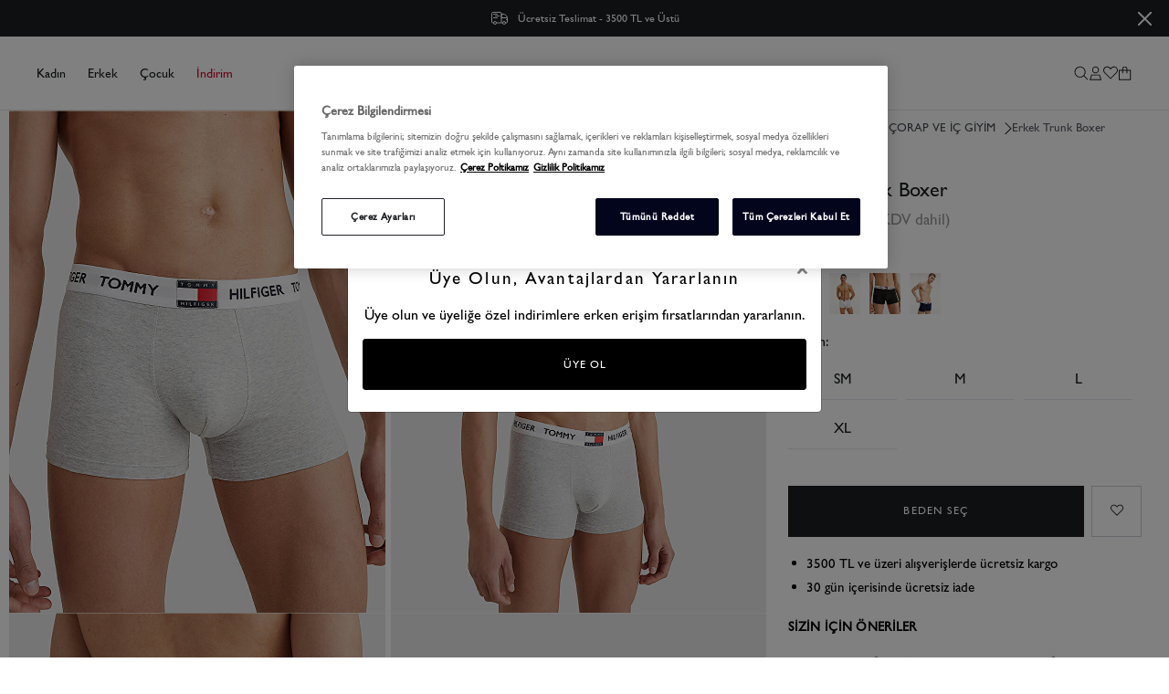

--- FILE ---
content_type: text/html; charset=utf-8
request_url: https://tr.tommy.com/erkek-trunk-boxer_184066
body_size: 68186
content:

<!DOCTYPE html>
<!--[if lt IE 7]> <html class="lt-ie9 lt-ie8 lt-ie7" lang="tr"> <![endif]-->
<!--[if IE 7]>    <html class="lt-ie9 lt-ie8" lang="tr"> <![endif]-->
<!--[if IE 8]>    <html class="lt-ie9" lang="tr"> <![endif]-->
<!--[if gt IE 8]><!-->
<html lang="tr" >
<!--<![endif]-->
<head>
    <!-- Google Tag Manager -->
    <script>
(function (w, d, s, l, i) {
    w[l] = w[l] || []; w[l].push(

    { 'gtm.start': new Date().getTime(), event: 'gtm.js' }
    ); var f = d.getElementsByTagName(s)[0],
    j = d.createElement(s), dl = l != 'dataLayer' ? '&l=' + l : ''; j.async = true; j.src =
    'https://www.googletagmanager.com/gtm.js?id=' + i + dl; f.parentNode.insertBefore(j, f);
})(window, document, 'script', 'dataLayer', 'GTM-KP34TXZ');</script>
    <!-- End Google Tag Manager -->
    <!-- DNS PREFETCH -->
    <link rel="dns-prefetch" href="https://st-tommy.mncdn.com/">
    <link rel="dns-prefetch" href="https://www.googletagmanager.com/">
    <link rel="dns-prefetch" href="https://www.google-analytics.com/">
    <link rel="dns-prefetch" href="https://www.googleadservices.com/">
    <link rel="dns-prefetch" href="https://connect.facebook.net/">
    <link rel="dns-prefetch" href="https://analytics.tiktok.com/">
    <link rel="dns-prefetch" href="https://cdn.scarabresearch.com">
    <link rel="dns-prefetch" href="https://cdn.taboola.com/">
    <link rel="dns-prefetch" href="https://cookie-cdn.cookiepro.com">
    <link rel="dns-prefetch" href="https://geolocation.onetrust.com">
    <link rel="dns-prefetch" href="https://static.criteo.net/">
    <link rel="dns-prefetch" href="https://dynamic.criteo.com/">
    <link rel="dns-prefetch" href="https://tommyhilfiger.api.useinsider.com/">
    <link rel="dns-prefetch" href="https://www.clarity.ms">
    <link rel="preconnect" href="https://st-tommy.mncdn.com/">
    <link rel="preconnect" href="https://cdn.scarabresearch.com">
    <link rel="preconnect" href="https://cookie-cdn.cookiepro.com/">


    





    <link rel="preload" as="image" href="https://st-tommy.mncdn.com/mnpadding/800/1068/FFFFFF/Content/media/ProductImg/original/637958141868113083.webp" imagesizes="" fetchpriority="high" />
    <link rel="preload" as="image" href="https://st-tommy.mncdn.com/mnpadding/800/1068/FFFFFF/Content/media/ProductImg/original/637958141868183021.webp" imagesizes="" fetchpriority="high" />
    <link rel="preload" as="style" type="text/css" href="https://st-tommy.mncdn.com/Public/css/critical.css?v=r4n1e526" />
    <link rel="stylesheet" type="text/css" href="https://st-tommy.mncdn.com/Public/css/critical.css?v=r4n1e526" />

    
    <script>
        var VipisActive = '1';
    </script>
    
<meta http-equiv="Content-Type" content="application/xhtml+xml; charset=UTF-8" />
<meta http-equiv="X-UA-Compatible" content="IE=8; IE=10; IE=11" /><script type="text/javascript">window.NREUM||(NREUM={});NREUM.info = {"beacon":"bam.eu01.nr-data.net","errorBeacon":"bam.eu01.nr-data.net","licenseKey":"NRJS-7feb046697e3fd1dd3b","applicationID":"450524140","transactionName":"MhBSZQoZW0FRVU0IXAtafWc7V2BARVh6Dl0RB19dFB1HHXlYXQRL","queueTime":0,"applicationTime":946,"agent":"","atts":""}</script><script type="text/javascript">(window.NREUM||(NREUM={})).init={privacy:{cookies_enabled:true},ajax:{deny_list:["bam.eu01.nr-data.net"]},distributed_tracing:{enabled:true}};(window.NREUM||(NREUM={})).loader_config={agentID:"538716856",accountID:"6744483",trustKey:"6744483",xpid:"UgEDVVJbCxAEUVFXBQUGUlQ=",licenseKey:"NRJS-7feb046697e3fd1dd3b",applicationID:"450524140",browserID:"538716856"};;/*! For license information please see nr-loader-spa-1.302.0.min.js.LICENSE.txt */
(()=>{var e,t,r={384:(e,t,r)=>{"use strict";r.d(t,{NT:()=>a,US:()=>d,Zm:()=>s,bQ:()=>u,dV:()=>c,pV:()=>l});var n=r(6154),i=r(1863),o=r(1910);const a={beacon:"bam.nr-data.net",errorBeacon:"bam.nr-data.net"};function s(){return n.gm.NREUM||(n.gm.NREUM={}),void 0===n.gm.newrelic&&(n.gm.newrelic=n.gm.NREUM),n.gm.NREUM}function c(){let e=s();return e.o||(e.o={ST:n.gm.setTimeout,SI:n.gm.setImmediate||n.gm.setInterval,CT:n.gm.clearTimeout,XHR:n.gm.XMLHttpRequest,REQ:n.gm.Request,EV:n.gm.Event,PR:n.gm.Promise,MO:n.gm.MutationObserver,FETCH:n.gm.fetch,WS:n.gm.WebSocket},(0,o.i)(...Object.values(e.o))),e}function u(e,t){let r=s();r.initializedAgents??={},t.initializedAt={ms:(0,i.t)(),date:new Date},r.initializedAgents[e]=t}function d(e,t){s()[e]=t}function l(){return function(){let e=s();const t=e.info||{};e.info={beacon:a.beacon,errorBeacon:a.errorBeacon,...t}}(),function(){let e=s();const t=e.init||{};e.init={...t}}(),c(),function(){let e=s();const t=e.loader_config||{};e.loader_config={...t}}(),s()}},782:(e,t,r)=>{"use strict";r.d(t,{T:()=>n});const n=r(860).K7.pageViewTiming},860:(e,t,r)=>{"use strict";r.d(t,{$J:()=>d,K7:()=>c,P3:()=>u,XX:()=>i,Yy:()=>s,df:()=>o,qY:()=>n,v4:()=>a});const n="events",i="jserrors",o="browser/blobs",a="rum",s="browser/logs",c={ajax:"ajax",genericEvents:"generic_events",jserrors:i,logging:"logging",metrics:"metrics",pageAction:"page_action",pageViewEvent:"page_view_event",pageViewTiming:"page_view_timing",sessionReplay:"session_replay",sessionTrace:"session_trace",softNav:"soft_navigations",spa:"spa"},u={[c.pageViewEvent]:1,[c.pageViewTiming]:2,[c.metrics]:3,[c.jserrors]:4,[c.spa]:5,[c.ajax]:6,[c.sessionTrace]:7,[c.softNav]:8,[c.sessionReplay]:9,[c.logging]:10,[c.genericEvents]:11},d={[c.pageViewEvent]:a,[c.pageViewTiming]:n,[c.ajax]:n,[c.spa]:n,[c.softNav]:n,[c.metrics]:i,[c.jserrors]:i,[c.sessionTrace]:o,[c.sessionReplay]:o,[c.logging]:s,[c.genericEvents]:"ins"}},944:(e,t,r)=>{"use strict";r.d(t,{R:()=>i});var n=r(3241);function i(e,t){"function"==typeof console.debug&&(console.debug("New Relic Warning: https://github.com/newrelic/newrelic-browser-agent/blob/main/docs/warning-codes.md#".concat(e),t),(0,n.W)({agentIdentifier:null,drained:null,type:"data",name:"warn",feature:"warn",data:{code:e,secondary:t}}))}},993:(e,t,r)=>{"use strict";r.d(t,{A$:()=>o,ET:()=>a,TZ:()=>s,p_:()=>i});var n=r(860);const i={ERROR:"ERROR",WARN:"WARN",INFO:"INFO",DEBUG:"DEBUG",TRACE:"TRACE"},o={OFF:0,ERROR:1,WARN:2,INFO:3,DEBUG:4,TRACE:5},a="log",s=n.K7.logging},1687:(e,t,r)=>{"use strict";r.d(t,{Ak:()=>u,Ze:()=>f,x3:()=>d});var n=r(3241),i=r(7836),o=r(3606),a=r(860),s=r(2646);const c={};function u(e,t){const r={staged:!1,priority:a.P3[t]||0};l(e),c[e].get(t)||c[e].set(t,r)}function d(e,t){e&&c[e]&&(c[e].get(t)&&c[e].delete(t),p(e,t,!1),c[e].size&&h(e))}function l(e){if(!e)throw new Error("agentIdentifier required");c[e]||(c[e]=new Map)}function f(e="",t="feature",r=!1){if(l(e),!e||!c[e].get(t)||r)return p(e,t);c[e].get(t).staged=!0,h(e)}function h(e){const t=Array.from(c[e]);t.every(([e,t])=>t.staged)&&(t.sort((e,t)=>e[1].priority-t[1].priority),t.forEach(([t])=>{c[e].delete(t),p(e,t)}))}function p(e,t,r=!0){const a=e?i.ee.get(e):i.ee,c=o.i.handlers;if(!a.aborted&&a.backlog&&c){if((0,n.W)({agentIdentifier:e,type:"lifecycle",name:"drain",feature:t}),r){const e=a.backlog[t],r=c[t];if(r){for(let t=0;e&&t<e.length;++t)g(e[t],r);Object.entries(r).forEach(([e,t])=>{Object.values(t||{}).forEach(t=>{t[0]?.on&&t[0]?.context()instanceof s.y&&t[0].on(e,t[1])})})}}a.isolatedBacklog||delete c[t],a.backlog[t]=null,a.emit("drain-"+t,[])}}function g(e,t){var r=e[1];Object.values(t[r]||{}).forEach(t=>{var r=e[0];if(t[0]===r){var n=t[1],i=e[3],o=e[2];n.apply(i,o)}})}},1741:(e,t,r)=>{"use strict";r.d(t,{W:()=>o});var n=r(944),i=r(4261);class o{#e(e,...t){if(this[e]!==o.prototype[e])return this[e](...t);(0,n.R)(35,e)}addPageAction(e,t){return this.#e(i.hG,e,t)}register(e){return this.#e(i.eY,e)}recordCustomEvent(e,t){return this.#e(i.fF,e,t)}setPageViewName(e,t){return this.#e(i.Fw,e,t)}setCustomAttribute(e,t,r){return this.#e(i.cD,e,t,r)}noticeError(e,t){return this.#e(i.o5,e,t)}setUserId(e){return this.#e(i.Dl,e)}setApplicationVersion(e){return this.#e(i.nb,e)}setErrorHandler(e){return this.#e(i.bt,e)}addRelease(e,t){return this.#e(i.k6,e,t)}log(e,t){return this.#e(i.$9,e,t)}start(){return this.#e(i.d3)}finished(e){return this.#e(i.BL,e)}recordReplay(){return this.#e(i.CH)}pauseReplay(){return this.#e(i.Tb)}addToTrace(e){return this.#e(i.U2,e)}setCurrentRouteName(e){return this.#e(i.PA,e)}interaction(e){return this.#e(i.dT,e)}wrapLogger(e,t,r){return this.#e(i.Wb,e,t,r)}measure(e,t){return this.#e(i.V1,e,t)}}},1863:(e,t,r)=>{"use strict";function n(){return Math.floor(performance.now())}r.d(t,{t:()=>n})},1910:(e,t,r)=>{"use strict";r.d(t,{i:()=>o});var n=r(944);const i=new Map;function o(...e){return e.every(e=>{if(i.has(e))return i.get(e);const t="function"==typeof e&&e.toString().includes("[native code]");return t||(0,n.R)(64,e?.name||e?.toString()),i.set(e,t),t})}},2555:(e,t,r)=>{"use strict";r.d(t,{D:()=>s,f:()=>a});var n=r(384),i=r(8122);const o={beacon:n.NT.beacon,errorBeacon:n.NT.errorBeacon,licenseKey:void 0,applicationID:void 0,sa:void 0,queueTime:void 0,applicationTime:void 0,ttGuid:void 0,user:void 0,account:void 0,product:void 0,extra:void 0,jsAttributes:{},userAttributes:void 0,atts:void 0,transactionName:void 0,tNamePlain:void 0};function a(e){try{return!!e.licenseKey&&!!e.errorBeacon&&!!e.applicationID}catch(e){return!1}}const s=e=>(0,i.a)(e,o)},2614:(e,t,r)=>{"use strict";r.d(t,{BB:()=>a,H3:()=>n,g:()=>u,iL:()=>c,tS:()=>s,uh:()=>i,wk:()=>o});const n="NRBA",i="SESSION",o=144e5,a=18e5,s={STARTED:"session-started",PAUSE:"session-pause",RESET:"session-reset",RESUME:"session-resume",UPDATE:"session-update"},c={SAME_TAB:"same-tab",CROSS_TAB:"cross-tab"},u={OFF:0,FULL:1,ERROR:2}},2646:(e,t,r)=>{"use strict";r.d(t,{y:()=>n});class n{constructor(e){this.contextId=e}}},2843:(e,t,r)=>{"use strict";r.d(t,{u:()=>i});var n=r(3878);function i(e,t=!1,r,i){(0,n.DD)("visibilitychange",function(){if(t)return void("hidden"===document.visibilityState&&e());e(document.visibilityState)},r,i)}},3241:(e,t,r)=>{"use strict";r.d(t,{W:()=>o});var n=r(6154);const i="newrelic";function o(e={}){try{n.gm.dispatchEvent(new CustomEvent(i,{detail:e}))}catch(e){}}},3304:(e,t,r)=>{"use strict";r.d(t,{A:()=>o});var n=r(7836);const i=()=>{const e=new WeakSet;return(t,r)=>{if("object"==typeof r&&null!==r){if(e.has(r))return;e.add(r)}return r}};function o(e){try{return JSON.stringify(e,i())??""}catch(e){try{n.ee.emit("internal-error",[e])}catch(e){}return""}}},3333:(e,t,r)=>{"use strict";r.d(t,{$v:()=>d,TZ:()=>n,Xh:()=>c,Zp:()=>i,kd:()=>u,mq:()=>s,nf:()=>a,qN:()=>o});const n=r(860).K7.genericEvents,i=["auxclick","click","copy","keydown","paste","scrollend"],o=["focus","blur"],a=4,s=1e3,c=2e3,u=["PageAction","UserAction","BrowserPerformance"],d={RESOURCES:"experimental.resources",REGISTER:"register"}},3434:(e,t,r)=>{"use strict";r.d(t,{Jt:()=>o,YM:()=>u});var n=r(7836),i=r(5607);const o="nr@original:".concat(i.W),a=50;var s=Object.prototype.hasOwnProperty,c=!1;function u(e,t){return e||(e=n.ee),r.inPlace=function(e,t,n,i,o){n||(n="");const a="-"===n.charAt(0);for(let s=0;s<t.length;s++){const c=t[s],u=e[c];l(u)||(e[c]=r(u,a?c+n:n,i,c,o))}},r.flag=o,r;function r(t,r,n,c,u){return l(t)?t:(r||(r=""),nrWrapper[o]=t,function(e,t,r){if(Object.defineProperty&&Object.keys)try{return Object.keys(e).forEach(function(r){Object.defineProperty(t,r,{get:function(){return e[r]},set:function(t){return e[r]=t,t}})}),t}catch(e){d([e],r)}for(var n in e)s.call(e,n)&&(t[n]=e[n])}(t,nrWrapper,e),nrWrapper);function nrWrapper(){var o,s,l,f;let h;try{s=this,o=[...arguments],l="function"==typeof n?n(o,s):n||{}}catch(t){d([t,"",[o,s,c],l],e)}i(r+"start",[o,s,c],l,u);const p=performance.now();let g;try{return f=t.apply(s,o),g=performance.now(),f}catch(e){throw g=performance.now(),i(r+"err",[o,s,e],l,u),h=e,h}finally{const e=g-p,t={start:p,end:g,duration:e,isLongTask:e>=a,methodName:c,thrownError:h};t.isLongTask&&i("long-task",[t,s],l,u),i(r+"end",[o,s,f],l,u)}}}function i(r,n,i,o){if(!c||t){var a=c;c=!0;try{e.emit(r,n,i,t,o)}catch(t){d([t,r,n,i],e)}c=a}}}function d(e,t){t||(t=n.ee);try{t.emit("internal-error",e)}catch(e){}}function l(e){return!(e&&"function"==typeof e&&e.apply&&!e[o])}},3606:(e,t,r)=>{"use strict";r.d(t,{i:()=>o});var n=r(9908);o.on=a;var i=o.handlers={};function o(e,t,r,o){a(o||n.d,i,e,t,r)}function a(e,t,r,i,o){o||(o="feature"),e||(e=n.d);var a=t[o]=t[o]||{};(a[r]=a[r]||[]).push([e,i])}},3738:(e,t,r)=>{"use strict";r.d(t,{He:()=>i,Kp:()=>s,Lc:()=>u,Rz:()=>d,TZ:()=>n,bD:()=>o,d3:()=>a,jx:()=>l,sl:()=>f,uP:()=>c});const n=r(860).K7.sessionTrace,i="bstResource",o="resource",a="-start",s="-end",c="fn"+a,u="fn"+s,d="pushState",l=1e3,f=3e4},3785:(e,t,r)=>{"use strict";r.d(t,{R:()=>c,b:()=>u});var n=r(9908),i=r(1863),o=r(860),a=r(8154),s=r(993);function c(e,t,r={},c=s.p_.INFO,u,d=(0,i.t)()){(0,n.p)(a.xV,["API/logging/".concat(c.toLowerCase(),"/called")],void 0,o.K7.metrics,e),(0,n.p)(s.ET,[d,t,r,c,u],void 0,o.K7.logging,e)}function u(e){return"string"==typeof e&&Object.values(s.p_).some(t=>t===e.toUpperCase().trim())}},3878:(e,t,r)=>{"use strict";function n(e,t){return{capture:e,passive:!1,signal:t}}function i(e,t,r=!1,i){window.addEventListener(e,t,n(r,i))}function o(e,t,r=!1,i){document.addEventListener(e,t,n(r,i))}r.d(t,{DD:()=>o,jT:()=>n,sp:()=>i})},3962:(e,t,r)=>{"use strict";r.d(t,{AM:()=>a,O2:()=>l,OV:()=>o,Qu:()=>f,TZ:()=>c,ih:()=>h,pP:()=>s,t1:()=>d,tC:()=>i,wD:()=>u});var n=r(860);const i=["click","keydown","submit"],o="popstate",a="api",s="initialPageLoad",c=n.K7.softNav,u=5e3,d=500,l={INITIAL_PAGE_LOAD:"",ROUTE_CHANGE:1,UNSPECIFIED:2},f={INTERACTION:1,AJAX:2,CUSTOM_END:3,CUSTOM_TRACER:4},h={IP:"in progress",PF:"pending finish",FIN:"finished",CAN:"cancelled"}},4234:(e,t,r)=>{"use strict";r.d(t,{W:()=>o});var n=r(7836),i=r(1687);class o{constructor(e,t){this.agentIdentifier=e,this.ee=n.ee.get(e),this.featureName=t,this.blocked=!1}deregisterDrain(){(0,i.x3)(this.agentIdentifier,this.featureName)}}},4261:(e,t,r)=>{"use strict";r.d(t,{$9:()=>d,BL:()=>c,CH:()=>p,Dl:()=>R,Fw:()=>w,PA:()=>v,Pl:()=>n,Tb:()=>f,U2:()=>a,V1:()=>E,Wb:()=>T,bt:()=>y,cD:()=>b,d3:()=>x,dT:()=>u,eY:()=>g,fF:()=>h,hG:()=>o,hw:()=>i,k6:()=>s,nb:()=>m,o5:()=>l});const n="api-",i=n+"ixn-",o="addPageAction",a="addToTrace",s="addRelease",c="finished",u="interaction",d="log",l="noticeError",f="pauseReplay",h="recordCustomEvent",p="recordReplay",g="register",m="setApplicationVersion",v="setCurrentRouteName",b="setCustomAttribute",y="setErrorHandler",w="setPageViewName",R="setUserId",x="start",T="wrapLogger",E="measure"},4387:(e,t,r)=>{"use strict";function n(e={}){return!(!e.id||!e.name)}function i(e,t){if(2!==t?.harvestEndpointVersion)return{};const r=t.agentRef.runtime.appMetadata.agents[0].entityGuid;return n(e)?{"mfe.id":e.id,"mfe.name":e.name,eventSource:"MicroFrontendBrowserAgent","parent.id":r}:{"entity.guid":r,appId:t.agentRef.info.applicationID}}r.d(t,{U:()=>i,c:()=>n})},5205:(e,t,r)=>{"use strict";r.d(t,{j:()=>_});var n=r(384),i=r(1741);var o=r(2555),a=r(3333);const s=e=>{if(!e||"string"!=typeof e)return!1;try{document.createDocumentFragment().querySelector(e)}catch{return!1}return!0};var c=r(2614),u=r(944),d=r(8122);const l="[data-nr-mask]",f=e=>(0,d.a)(e,(()=>{const e={feature_flags:[],experimental:{allow_registered_children:!1,resources:!1},mask_selector:"*",block_selector:"[data-nr-block]",mask_input_options:{color:!1,date:!1,"datetime-local":!1,email:!1,month:!1,number:!1,range:!1,search:!1,tel:!1,text:!1,time:!1,url:!1,week:!1,textarea:!1,select:!1,password:!0}};return{ajax:{deny_list:void 0,block_internal:!0,enabled:!0,autoStart:!0},api:{get allow_registered_children(){return e.feature_flags.includes(a.$v.REGISTER)||e.experimental.allow_registered_children},set allow_registered_children(t){e.experimental.allow_registered_children=t},duplicate_registered_data:!1},distributed_tracing:{enabled:void 0,exclude_newrelic_header:void 0,cors_use_newrelic_header:void 0,cors_use_tracecontext_headers:void 0,allowed_origins:void 0},get feature_flags(){return e.feature_flags},set feature_flags(t){e.feature_flags=t},generic_events:{enabled:!0,autoStart:!0},harvest:{interval:30},jserrors:{enabled:!0,autoStart:!0},logging:{enabled:!0,autoStart:!0},metrics:{enabled:!0,autoStart:!0},obfuscate:void 0,page_action:{enabled:!0},page_view_event:{enabled:!0,autoStart:!0},page_view_timing:{enabled:!0,autoStart:!0},performance:{capture_marks:!1,capture_measures:!1,capture_detail:!0,resources:{get enabled(){return e.feature_flags.includes(a.$v.RESOURCES)||e.experimental.resources},set enabled(t){e.experimental.resources=t},asset_types:[],first_party_domains:[],ignore_newrelic:!0}},privacy:{cookies_enabled:!0},proxy:{assets:void 0,beacon:void 0},session:{expiresMs:c.wk,inactiveMs:c.BB},session_replay:{autoStart:!0,enabled:!1,preload:!1,sampling_rate:10,error_sampling_rate:100,collect_fonts:!1,inline_images:!1,fix_stylesheets:!0,mask_all_inputs:!0,get mask_text_selector(){return e.mask_selector},set mask_text_selector(t){s(t)?e.mask_selector="".concat(t,",").concat(l):""===t||null===t?e.mask_selector=l:(0,u.R)(5,t)},get block_class(){return"nr-block"},get ignore_class(){return"nr-ignore"},get mask_text_class(){return"nr-mask"},get block_selector(){return e.block_selector},set block_selector(t){s(t)?e.block_selector+=",".concat(t):""!==t&&(0,u.R)(6,t)},get mask_input_options(){return e.mask_input_options},set mask_input_options(t){t&&"object"==typeof t?e.mask_input_options={...t,password:!0}:(0,u.R)(7,t)}},session_trace:{enabled:!0,autoStart:!0},soft_navigations:{enabled:!0,autoStart:!0},spa:{enabled:!0,autoStart:!0},ssl:void 0,user_actions:{enabled:!0,elementAttributes:["id","className","tagName","type"]}}})());var h=r(6154),p=r(9324);let g=0;const m={buildEnv:p.F3,distMethod:p.Xs,version:p.xv,originTime:h.WN},v={appMetadata:{},customTransaction:void 0,denyList:void 0,disabled:!1,harvester:void 0,isolatedBacklog:!1,isRecording:!1,loaderType:void 0,maxBytes:3e4,obfuscator:void 0,onerror:void 0,ptid:void 0,releaseIds:{},session:void 0,timeKeeper:void 0,registeredEntities:[],jsAttributesMetadata:{bytes:0},get harvestCount(){return++g}},b=e=>{const t=(0,d.a)(e,v),r=Object.keys(m).reduce((e,t)=>(e[t]={value:m[t],writable:!1,configurable:!0,enumerable:!0},e),{});return Object.defineProperties(t,r)};var y=r(5701);const w=e=>{const t=e.startsWith("http");e+="/",r.p=t?e:"https://"+e};var R=r(7836),x=r(3241);const T={accountID:void 0,trustKey:void 0,agentID:void 0,licenseKey:void 0,applicationID:void 0,xpid:void 0},E=e=>(0,d.a)(e,T),A=new Set;function _(e,t={},r,a){let{init:s,info:c,loader_config:u,runtime:d={},exposed:l=!0}=t;if(!c){const e=(0,n.pV)();s=e.init,c=e.info,u=e.loader_config}e.init=f(s||{}),e.loader_config=E(u||{}),c.jsAttributes??={},h.bv&&(c.jsAttributes.isWorker=!0),e.info=(0,o.D)(c);const p=e.init,g=[c.beacon,c.errorBeacon];A.has(e.agentIdentifier)||(p.proxy.assets&&(w(p.proxy.assets),g.push(p.proxy.assets)),p.proxy.beacon&&g.push(p.proxy.beacon),e.beacons=[...g],function(e){const t=(0,n.pV)();Object.getOwnPropertyNames(i.W.prototype).forEach(r=>{const n=i.W.prototype[r];if("function"!=typeof n||"constructor"===n)return;let o=t[r];e[r]&&!1!==e.exposed&&"micro-agent"!==e.runtime?.loaderType&&(t[r]=(...t)=>{const n=e[r](...t);return o?o(...t):n})})}(e),(0,n.US)("activatedFeatures",y.B),e.runSoftNavOverSpa&&=!0===p.soft_navigations.enabled&&p.feature_flags.includes("soft_nav")),d.denyList=[...p.ajax.deny_list||[],...p.ajax.block_internal?g:[]],d.ptid=e.agentIdentifier,d.loaderType=r,e.runtime=b(d),A.has(e.agentIdentifier)||(e.ee=R.ee.get(e.agentIdentifier),e.exposed=l,(0,x.W)({agentIdentifier:e.agentIdentifier,drained:!!y.B?.[e.agentIdentifier],type:"lifecycle",name:"initialize",feature:void 0,data:e.config})),A.add(e.agentIdentifier)}},5270:(e,t,r)=>{"use strict";r.d(t,{Aw:()=>a,SR:()=>o,rF:()=>s});var n=r(384),i=r(7767);function o(e){return!!(0,n.dV)().o.MO&&(0,i.V)(e)&&!0===e?.session_trace.enabled}function a(e){return!0===e?.session_replay.preload&&o(e)}function s(e,t){try{if("string"==typeof t?.type){if("password"===t.type.toLowerCase())return"*".repeat(e?.length||0);if(void 0!==t?.dataset?.nrUnmask||t?.classList?.contains("nr-unmask"))return e}}catch(e){}return"string"==typeof e?e.replace(/[\S]/g,"*"):"*".repeat(e?.length||0)}},5289:(e,t,r)=>{"use strict";r.d(t,{GG:()=>o,Qr:()=>s,sB:()=>a});var n=r(3878);function i(){return"undefined"==typeof document||"complete"===document.readyState}function o(e,t){if(i())return e();(0,n.sp)("load",e,t)}function a(e){if(i())return e();(0,n.DD)("DOMContentLoaded",e)}function s(e){if(i())return e();(0,n.sp)("popstate",e)}},5607:(e,t,r)=>{"use strict";r.d(t,{W:()=>n});const n=(0,r(9566).bz)()},5701:(e,t,r)=>{"use strict";r.d(t,{B:()=>o,t:()=>a});var n=r(3241);const i=new Set,o={};function a(e,t){const r=t.agentIdentifier;o[r]??={},e&&"object"==typeof e&&(i.has(r)||(t.ee.emit("rumresp",[e]),o[r]=e,i.add(r),(0,n.W)({agentIdentifier:r,loaded:!0,drained:!0,type:"lifecycle",name:"load",feature:void 0,data:e})))}},6154:(e,t,r)=>{"use strict";r.d(t,{A4:()=>s,OF:()=>d,RI:()=>i,WN:()=>h,bv:()=>o,gm:()=>a,lR:()=>f,m:()=>u,mw:()=>c,sb:()=>l});var n=r(1863);const i="undefined"!=typeof window&&!!window.document,o="undefined"!=typeof WorkerGlobalScope&&("undefined"!=typeof self&&self instanceof WorkerGlobalScope&&self.navigator instanceof WorkerNavigator||"undefined"!=typeof globalThis&&globalThis instanceof WorkerGlobalScope&&globalThis.navigator instanceof WorkerNavigator),a=i?window:"undefined"!=typeof WorkerGlobalScope&&("undefined"!=typeof self&&self instanceof WorkerGlobalScope&&self||"undefined"!=typeof globalThis&&globalThis instanceof WorkerGlobalScope&&globalThis),s="complete"===a?.document?.readyState,c=Boolean("hidden"===a?.document?.visibilityState),u=""+a?.location,d=/iPad|iPhone|iPod/.test(a.navigator?.userAgent),l=d&&"undefined"==typeof SharedWorker,f=(()=>{const e=a.navigator?.userAgent?.match(/Firefox[/\s](\d+\.\d+)/);return Array.isArray(e)&&e.length>=2?+e[1]:0})(),h=Date.now()-(0,n.t)()},6344:(e,t,r)=>{"use strict";r.d(t,{BB:()=>d,G4:()=>o,Qb:()=>l,TZ:()=>i,Ug:()=>a,_s:()=>s,bc:()=>u,yP:()=>c});var n=r(2614);const i=r(860).K7.sessionReplay,o={RECORD:"recordReplay",PAUSE:"pauseReplay",ERROR_DURING_REPLAY:"errorDuringReplay"},a=.12,s={DomContentLoaded:0,Load:1,FullSnapshot:2,IncrementalSnapshot:3,Meta:4,Custom:5},c={[n.g.ERROR]:15e3,[n.g.FULL]:3e5,[n.g.OFF]:0},u={RESET:{message:"Session was reset",sm:"Reset"},IMPORT:{message:"Recorder failed to import",sm:"Import"},TOO_MANY:{message:"429: Too Many Requests",sm:"Too-Many"},TOO_BIG:{message:"Payload was too large",sm:"Too-Big"},CROSS_TAB:{message:"Session Entity was set to OFF on another tab",sm:"Cross-Tab"},ENTITLEMENTS:{message:"Session Replay is not allowed and will not be started",sm:"Entitlement"}},d=5e3,l={API:"api",RESUME:"resume",SWITCH_TO_FULL:"switchToFull",INITIALIZE:"initialize",PRELOAD:"preload"}},6389:(e,t,r)=>{"use strict";function n(e,t=500,r={}){const n=r?.leading||!1;let i;return(...r)=>{n&&void 0===i&&(e.apply(this,r),i=setTimeout(()=>{i=clearTimeout(i)},t)),n||(clearTimeout(i),i=setTimeout(()=>{e.apply(this,r)},t))}}function i(e){let t=!1;return(...r)=>{t||(t=!0,e.apply(this,r))}}r.d(t,{J:()=>i,s:()=>n})},6630:(e,t,r)=>{"use strict";r.d(t,{T:()=>n});const n=r(860).K7.pageViewEvent},6774:(e,t,r)=>{"use strict";r.d(t,{T:()=>n});const n=r(860).K7.jserrors},7295:(e,t,r)=>{"use strict";r.d(t,{Xv:()=>a,gX:()=>i,iW:()=>o});var n=[];function i(e){if(!e||o(e))return!1;if(0===n.length)return!0;for(var t=0;t<n.length;t++){var r=n[t];if("*"===r.hostname)return!1;if(s(r.hostname,e.hostname)&&c(r.pathname,e.pathname))return!1}return!0}function o(e){return void 0===e.hostname}function a(e){if(n=[],e&&e.length)for(var t=0;t<e.length;t++){let r=e[t];if(!r)continue;0===r.indexOf("http://")?r=r.substring(7):0===r.indexOf("https://")&&(r=r.substring(8));const i=r.indexOf("/");let o,a;i>0?(o=r.substring(0,i),a=r.substring(i)):(o=r,a="");let[s]=o.split(":");n.push({hostname:s,pathname:a})}}function s(e,t){return!(e.length>t.length)&&t.indexOf(e)===t.length-e.length}function c(e,t){return 0===e.indexOf("/")&&(e=e.substring(1)),0===t.indexOf("/")&&(t=t.substring(1)),""===e||e===t}},7378:(e,t,r)=>{"use strict";r.d(t,{$p:()=>x,BR:()=>b,Kp:()=>R,L3:()=>y,Lc:()=>c,NC:()=>o,SG:()=>d,TZ:()=>i,U6:()=>p,UT:()=>m,d3:()=>w,dT:()=>f,e5:()=>E,gx:()=>v,l9:()=>l,oW:()=>h,op:()=>g,rw:()=>u,tH:()=>A,uP:()=>s,wW:()=>T,xq:()=>a});var n=r(384);const i=r(860).K7.spa,o=["click","submit","keypress","keydown","keyup","change"],a=999,s="fn-start",c="fn-end",u="cb-start",d="api-ixn-",l="remaining",f="interaction",h="spaNode",p="jsonpNode",g="fetch-start",m="fetch-done",v="fetch-body-",b="jsonp-end",y=(0,n.dV)().o.ST,w="-start",R="-end",x="-body",T="cb"+R,E="jsTime",A="fetch"},7485:(e,t,r)=>{"use strict";r.d(t,{D:()=>i});var n=r(6154);function i(e){if(0===(e||"").indexOf("data:"))return{protocol:"data"};try{const t=new URL(e,location.href),r={port:t.port,hostname:t.hostname,pathname:t.pathname,search:t.search,protocol:t.protocol.slice(0,t.protocol.indexOf(":")),sameOrigin:t.protocol===n.gm?.location?.protocol&&t.host===n.gm?.location?.host};return r.port&&""!==r.port||("http:"===t.protocol&&(r.port="80"),"https:"===t.protocol&&(r.port="443")),r.pathname&&""!==r.pathname?r.pathname.startsWith("/")||(r.pathname="/".concat(r.pathname)):r.pathname="/",r}catch(e){return{}}}},7699:(e,t,r)=>{"use strict";r.d(t,{It:()=>o,KC:()=>s,No:()=>i,qh:()=>a});var n=r(860);const i=16e3,o=1e6,a="SESSION_ERROR",s={[n.K7.logging]:!0,[n.K7.genericEvents]:!1,[n.K7.jserrors]:!1,[n.K7.ajax]:!1}},7767:(e,t,r)=>{"use strict";r.d(t,{V:()=>i});var n=r(6154);const i=e=>n.RI&&!0===e?.privacy.cookies_enabled},7836:(e,t,r)=>{"use strict";r.d(t,{P:()=>s,ee:()=>c});var n=r(384),i=r(8990),o=r(2646),a=r(5607);const s="nr@context:".concat(a.W),c=function e(t,r){var n={},a={},d={},l=!1;try{l=16===r.length&&u.initializedAgents?.[r]?.runtime.isolatedBacklog}catch(e){}var f={on:p,addEventListener:p,removeEventListener:function(e,t){var r=n[e];if(!r)return;for(var i=0;i<r.length;i++)r[i]===t&&r.splice(i,1)},emit:function(e,r,n,i,o){!1!==o&&(o=!0);if(c.aborted&&!i)return;t&&o&&t.emit(e,r,n);var s=h(n);g(e).forEach(e=>{e.apply(s,r)});var u=v()[a[e]];u&&u.push([f,e,r,s]);return s},get:m,listeners:g,context:h,buffer:function(e,t){const r=v();if(t=t||"feature",f.aborted)return;Object.entries(e||{}).forEach(([e,n])=>{a[n]=t,t in r||(r[t]=[])})},abort:function(){f._aborted=!0,Object.keys(f.backlog).forEach(e=>{delete f.backlog[e]})},isBuffering:function(e){return!!v()[a[e]]},debugId:r,backlog:l?{}:t&&"object"==typeof t.backlog?t.backlog:{},isolatedBacklog:l};return Object.defineProperty(f,"aborted",{get:()=>{let e=f._aborted||!1;return e||(t&&(e=t.aborted),e)}}),f;function h(e){return e&&e instanceof o.y?e:e?(0,i.I)(e,s,()=>new o.y(s)):new o.y(s)}function p(e,t){n[e]=g(e).concat(t)}function g(e){return n[e]||[]}function m(t){return d[t]=d[t]||e(f,t)}function v(){return f.backlog}}(void 0,"globalEE"),u=(0,n.Zm)();u.ee||(u.ee=c)},8122:(e,t,r)=>{"use strict";r.d(t,{a:()=>i});var n=r(944);function i(e,t){try{if(!e||"object"!=typeof e)return(0,n.R)(3);if(!t||"object"!=typeof t)return(0,n.R)(4);const r=Object.create(Object.getPrototypeOf(t),Object.getOwnPropertyDescriptors(t)),o=0===Object.keys(r).length?e:r;for(let a in o)if(void 0!==e[a])try{if(null===e[a]){r[a]=null;continue}Array.isArray(e[a])&&Array.isArray(t[a])?r[a]=Array.from(new Set([...e[a],...t[a]])):"object"==typeof e[a]&&"object"==typeof t[a]?r[a]=i(e[a],t[a]):r[a]=e[a]}catch(e){r[a]||(0,n.R)(1,e)}return r}catch(e){(0,n.R)(2,e)}}},8139:(e,t,r)=>{"use strict";r.d(t,{u:()=>f});var n=r(7836),i=r(3434),o=r(8990),a=r(6154);const s={},c=a.gm.XMLHttpRequest,u="addEventListener",d="removeEventListener",l="nr@wrapped:".concat(n.P);function f(e){var t=function(e){return(e||n.ee).get("events")}(e);if(s[t.debugId]++)return t;s[t.debugId]=1;var r=(0,i.YM)(t,!0);function f(e){r.inPlace(e,[u,d],"-",p)}function p(e,t){return e[1]}return"getPrototypeOf"in Object&&(a.RI&&h(document,f),c&&h(c.prototype,f),h(a.gm,f)),t.on(u+"-start",function(e,t){var n=e[1];if(null!==n&&("function"==typeof n||"object"==typeof n)&&"newrelic"!==e[0]){var i=(0,o.I)(n,l,function(){var e={object:function(){if("function"!=typeof n.handleEvent)return;return n.handleEvent.apply(n,arguments)},function:n}[typeof n];return e?r(e,"fn-",null,e.name||"anonymous"):n});this.wrapped=e[1]=i}}),t.on(d+"-start",function(e){e[1]=this.wrapped||e[1]}),t}function h(e,t,...r){let n=e;for(;"object"==typeof n&&!Object.prototype.hasOwnProperty.call(n,u);)n=Object.getPrototypeOf(n);n&&t(n,...r)}},8154:(e,t,r)=>{"use strict";r.d(t,{z_:()=>o,XG:()=>s,TZ:()=>n,rs:()=>i,xV:()=>a});r(6154),r(9566),r(384);const n=r(860).K7.metrics,i="sm",o="cm",a="storeSupportabilityMetrics",s="storeEventMetrics"},8374:(e,t,r)=>{r.nc=(()=>{try{return document?.currentScript?.nonce}catch(e){}return""})()},8990:(e,t,r)=>{"use strict";r.d(t,{I:()=>i});var n=Object.prototype.hasOwnProperty;function i(e,t,r){if(n.call(e,t))return e[t];var i=r();if(Object.defineProperty&&Object.keys)try{return Object.defineProperty(e,t,{value:i,writable:!0,enumerable:!1}),i}catch(e){}return e[t]=i,i}},9300:(e,t,r)=>{"use strict";r.d(t,{T:()=>n});const n=r(860).K7.ajax},9324:(e,t,r)=>{"use strict";r.d(t,{AJ:()=>a,F3:()=>i,Xs:()=>o,Yq:()=>s,xv:()=>n});const n="1.302.0",i="PROD",o="CDN",a="@newrelic/rrweb",s="1.0.1"},9566:(e,t,r)=>{"use strict";r.d(t,{LA:()=>s,ZF:()=>c,bz:()=>a,el:()=>u});var n=r(6154);const i="xxxxxxxx-xxxx-4xxx-yxxx-xxxxxxxxxxxx";function o(e,t){return e?15&e[t]:16*Math.random()|0}function a(){const e=n.gm?.crypto||n.gm?.msCrypto;let t,r=0;return e&&e.getRandomValues&&(t=e.getRandomValues(new Uint8Array(30))),i.split("").map(e=>"x"===e?o(t,r++).toString(16):"y"===e?(3&o()|8).toString(16):e).join("")}function s(e){const t=n.gm?.crypto||n.gm?.msCrypto;let r,i=0;t&&t.getRandomValues&&(r=t.getRandomValues(new Uint8Array(e)));const a=[];for(var s=0;s<e;s++)a.push(o(r,i++).toString(16));return a.join("")}function c(){return s(16)}function u(){return s(32)}},9908:(e,t,r)=>{"use strict";r.d(t,{d:()=>n,p:()=>i});var n=r(7836).ee.get("handle");function i(e,t,r,i,o){o?(o.buffer([e],i),o.emit(e,t,r)):(n.buffer([e],i),n.emit(e,t,r))}}},n={};function i(e){var t=n[e];if(void 0!==t)return t.exports;var o=n[e]={exports:{}};return r[e](o,o.exports,i),o.exports}i.m=r,i.d=(e,t)=>{for(var r in t)i.o(t,r)&&!i.o(e,r)&&Object.defineProperty(e,r,{enumerable:!0,get:t[r]})},i.f={},i.e=e=>Promise.all(Object.keys(i.f).reduce((t,r)=>(i.f[r](e,t),t),[])),i.u=e=>({212:"nr-spa-compressor",249:"nr-spa-recorder",478:"nr-spa"}[e]+"-1.302.0.min.js"),i.o=(e,t)=>Object.prototype.hasOwnProperty.call(e,t),e={},t="NRBA-1.302.0.PROD:",i.l=(r,n,o,a)=>{if(e[r])e[r].push(n);else{var s,c;if(void 0!==o)for(var u=document.getElementsByTagName("script"),d=0;d<u.length;d++){var l=u[d];if(l.getAttribute("src")==r||l.getAttribute("data-webpack")==t+o){s=l;break}}if(!s){c=!0;var f={478:"sha512-et4eqFkcD6+Z71h33KYPiiAOMr5fyZ1HImNOrGswghuDrKIj7niWOwg3RWg+8TpTcZ0yzzll8oYNDiAX1WXraw==",249:"sha512-m/7InETzWcM0kCLJfqT/2vmV1Zs98JekxGeUcmQe9kauyn31VeP+2xJH+qt156WKCOLL7p503ATnehElqw1gnQ==",212:"sha512-Ed30EgOV4akpDvOaqpf/6nP9OreWlwun3X9xxl+erWeEjX64VUNxzVFPixvdU+WbzLtJS9S8j8phFbfXxEyvJg=="};(s=document.createElement("script")).charset="utf-8",i.nc&&s.setAttribute("nonce",i.nc),s.setAttribute("data-webpack",t+o),s.src=r,0!==s.src.indexOf(window.location.origin+"/")&&(s.crossOrigin="anonymous"),f[a]&&(s.integrity=f[a])}e[r]=[n];var h=(t,n)=>{s.onerror=s.onload=null,clearTimeout(p);var i=e[r];if(delete e[r],s.parentNode&&s.parentNode.removeChild(s),i&&i.forEach(e=>e(n)),t)return t(n)},p=setTimeout(h.bind(null,void 0,{type:"timeout",target:s}),12e4);s.onerror=h.bind(null,s.onerror),s.onload=h.bind(null,s.onload),c&&document.head.appendChild(s)}},i.r=e=>{"undefined"!=typeof Symbol&&Symbol.toStringTag&&Object.defineProperty(e,Symbol.toStringTag,{value:"Module"}),Object.defineProperty(e,"__esModule",{value:!0})},i.p="https://js-agent.newrelic.com/",(()=>{var e={38:0,788:0};i.f.j=(t,r)=>{var n=i.o(e,t)?e[t]:void 0;if(0!==n)if(n)r.push(n[2]);else{var o=new Promise((r,i)=>n=e[t]=[r,i]);r.push(n[2]=o);var a=i.p+i.u(t),s=new Error;i.l(a,r=>{if(i.o(e,t)&&(0!==(n=e[t])&&(e[t]=void 0),n)){var o=r&&("load"===r.type?"missing":r.type),a=r&&r.target&&r.target.src;s.message="Loading chunk "+t+" failed.\n("+o+": "+a+")",s.name="ChunkLoadError",s.type=o,s.request=a,n[1](s)}},"chunk-"+t,t)}};var t=(t,r)=>{var n,o,[a,s,c]=r,u=0;if(a.some(t=>0!==e[t])){for(n in s)i.o(s,n)&&(i.m[n]=s[n]);if(c)c(i)}for(t&&t(r);u<a.length;u++)o=a[u],i.o(e,o)&&e[o]&&e[o][0](),e[o]=0},r=self["webpackChunk:NRBA-1.302.0.PROD"]=self["webpackChunk:NRBA-1.302.0.PROD"]||[];r.forEach(t.bind(null,0)),r.push=t.bind(null,r.push.bind(r))})(),(()=>{"use strict";i(8374);var e=i(9566),t=i(1741);class r extends t.W{agentIdentifier=(0,e.LA)(16)}var n=i(860);const o=Object.values(n.K7);var a=i(5205);var s=i(9908),c=i(1863),u=i(4261),d=i(3241),l=i(944),f=i(5701),h=i(8154);function p(e,t,i,o){const a=o||i;!a||a[e]&&a[e]!==r.prototype[e]||(a[e]=function(){(0,s.p)(h.xV,["API/"+e+"/called"],void 0,n.K7.metrics,i.ee),(0,d.W)({agentIdentifier:i.agentIdentifier,drained:!!f.B?.[i.agentIdentifier],type:"data",name:"api",feature:u.Pl+e,data:{}});try{return t.apply(this,arguments)}catch(e){(0,l.R)(23,e)}})}function g(e,t,r,n,i){const o=e.info;null===r?delete o.jsAttributes[t]:o.jsAttributes[t]=r,(i||null===r)&&(0,s.p)(u.Pl+n,[(0,c.t)(),t,r],void 0,"session",e.ee)}var m=i(1687),v=i(4234),b=i(5289),y=i(6154),w=i(5270),R=i(7767),x=i(6389),T=i(7699);class E extends v.W{constructor(e,t){super(e.agentIdentifier,t),this.agentRef=e,this.abortHandler=void 0,this.featAggregate=void 0,this.onAggregateImported=void 0,this.deferred=Promise.resolve(),!1===e.init[this.featureName].autoStart?this.deferred=new Promise((t,r)=>{this.ee.on("manual-start-all",(0,x.J)(()=>{(0,m.Ak)(e.agentIdentifier,this.featureName),t()}))}):(0,m.Ak)(e.agentIdentifier,t)}importAggregator(e,t,r={}){if(this.featAggregate)return;let n;this.onAggregateImported=new Promise(e=>{n=e});const o=async()=>{let o;await this.deferred;try{if((0,R.V)(e.init)){const{setupAgentSession:t}=await i.e(478).then(i.bind(i,8766));o=t(e)}}catch(e){(0,l.R)(20,e),this.ee.emit("internal-error",[e]),(0,s.p)(T.qh,[e],void 0,this.featureName,this.ee)}try{if(!this.#t(this.featureName,o,e.init))return(0,m.Ze)(this.agentIdentifier,this.featureName),void n(!1);const{Aggregate:i}=await t();this.featAggregate=new i(e,r),e.runtime.harvester.initializedAggregates.push(this.featAggregate),n(!0)}catch(e){(0,l.R)(34,e),this.abortHandler?.(),(0,m.Ze)(this.agentIdentifier,this.featureName,!0),n(!1),this.ee&&this.ee.abort()}};y.RI?(0,b.GG)(()=>o(),!0):o()}#t(e,t,r){if(this.blocked)return!1;switch(e){case n.K7.sessionReplay:return(0,w.SR)(r)&&!!t;case n.K7.sessionTrace:return!!t;default:return!0}}}var A=i(6630),_=i(2614);class S extends E{static featureName=A.T;constructor(e){var t;super(e,A.T),this.setupInspectionEvents(e.agentIdentifier),t=e,p(u.Fw,function(e,r){"string"==typeof e&&("/"!==e.charAt(0)&&(e="/"+e),t.runtime.customTransaction=(r||"http://custom.transaction")+e,(0,s.p)(u.Pl+u.Fw,[(0,c.t)()],void 0,void 0,t.ee))},t),this.ee.on("api-send-rum",(e,t)=>(0,s.p)("send-rum",[e,t],void 0,this.featureName,this.ee)),this.importAggregator(e,()=>i.e(478).then(i.bind(i,1983)))}setupInspectionEvents(e){const t=(t,r)=>{t&&(0,d.W)({agentIdentifier:e,timeStamp:t.timeStamp,loaded:"complete"===t.target.readyState,type:"window",name:r,data:t.target.location+""})};(0,b.sB)(e=>{t(e,"DOMContentLoaded")}),(0,b.GG)(e=>{t(e,"load")}),(0,b.Qr)(e=>{t(e,"navigate")}),this.ee.on(_.tS.UPDATE,(t,r)=>{(0,d.W)({agentIdentifier:e,type:"lifecycle",name:"session",data:r})})}}var O=i(384);var N=i(2843),I=i(3878),P=i(782);class j extends E{static featureName=P.T;constructor(e){super(e,P.T),y.RI&&((0,N.u)(()=>(0,s.p)("docHidden",[(0,c.t)()],void 0,P.T,this.ee),!0),(0,I.sp)("pagehide",()=>(0,s.p)("winPagehide",[(0,c.t)()],void 0,P.T,this.ee)),this.importAggregator(e,()=>i.e(478).then(i.bind(i,9917))))}}class k extends E{static featureName=h.TZ;constructor(e){super(e,h.TZ),y.RI&&document.addEventListener("securitypolicyviolation",e=>{(0,s.p)(h.xV,["Generic/CSPViolation/Detected"],void 0,this.featureName,this.ee)}),this.importAggregator(e,()=>i.e(478).then(i.bind(i,6555)))}}var C=i(6774),L=i(3304);class H{constructor(e,t,r,n,i){this.name="UncaughtError",this.message="string"==typeof e?e:(0,L.A)(e),this.sourceURL=t,this.line=r,this.column=n,this.__newrelic=i}}function M(e){return U(e)?e:new H(void 0!==e?.message?e.message:e,e?.filename||e?.sourceURL,e?.lineno||e?.line,e?.colno||e?.col,e?.__newrelic,e?.cause)}function K(e){const t="Unhandled Promise Rejection: ";if(!e?.reason)return;if(U(e.reason)){try{e.reason.message.startsWith(t)||(e.reason.message=t+e.reason.message)}catch(e){}return M(e.reason)}const r=M(e.reason);return(r.message||"").startsWith(t)||(r.message=t+r.message),r}function D(e){if(e.error instanceof SyntaxError&&!/:\d+$/.test(e.error.stack?.trim())){const t=new H(e.message,e.filename,e.lineno,e.colno,e.error.__newrelic,e.cause);return t.name=SyntaxError.name,t}return U(e.error)?e.error:M(e)}function U(e){return e instanceof Error&&!!e.stack}function F(e,t,r,i,o=(0,c.t)()){"string"==typeof e&&(e=new Error(e)),(0,s.p)("err",[e,o,!1,t,r.runtime.isRecording,void 0,i],void 0,n.K7.jserrors,r.ee),(0,s.p)("uaErr",[],void 0,n.K7.genericEvents,r.ee)}var W=i(4387),B=i(993),V=i(3785);function G(e,{customAttributes:t={},level:r=B.p_.INFO}={},n,i,o=(0,c.t)()){(0,V.R)(n.ee,e,t,r,i,o)}function z(e,t,r,i,o=(0,c.t)()){(0,s.p)(u.Pl+u.hG,[o,e,t,i],void 0,n.K7.genericEvents,r.ee)}function Z(e){p(u.eY,function(t){return function(e,t){const r={};(0,l.R)(54,"newrelic.register"),t||={},t.licenseKey||=e.info.licenseKey,t.blocked=!1;let i=()=>{};const o=e.runtime.registeredEntities,a=o.find(({metadata:{target:{id:e,name:r}}})=>e===t.id);if(a)return a.metadata.target.name!==t.name&&(a.metadata.target.name=t.name),a;const u=e=>{t.blocked=!0,i=e};e.init.api.allow_registered_children||u((0,x.J)(()=>(0,l.R)(55)));(0,W.c)(t)||u((0,x.J)(()=>(0,l.R)(48,t)));const d={addPageAction:(n,i={})=>g(z,[n,{...r,...i},e],t),log:(n,i={})=>g(G,[n,{...i,customAttributes:{...r,...i.customAttributes||{}}},e],t),noticeError:(n,i={})=>g(F,[n,{...r,...i},e],t),setApplicationVersion:e=>p("application.version",e),setCustomAttribute:(e,t)=>p(e,t),setUserId:e=>p("enduser.id",e),metadata:{customAttributes:r,target:t}},f=()=>(t.blocked&&i(),t.blocked);f()||o.push(d);const p=(e,t)=>{f()||(r[e]=t)},g=(t,r,i)=>{if(f())return;const o=(0,c.t)();(0,s.p)(h.xV,["API/register/".concat(t.name,"/called")],void 0,n.K7.metrics,e.ee);try{const n=e.init.api.duplicate_registered_data;return(!0===n||Array.isArray(n))&&t(...r,void 0,o),t(...r,i,o)}catch(e){(0,l.R)(50,e)}};return d}(e,t)},e)}class q extends E{static featureName=C.T;constructor(e){var t;super(e,C.T),t=e,p(u.o5,(e,r)=>F(e,r,t),t),function(e){p(u.bt,function(t){e.runtime.onerror=t},e)}(e),function(e){let t=0;p(u.k6,function(e,r){++t>10||(this.runtime.releaseIds[e.slice(-200)]=(""+r).slice(-200))},e)}(e),Z(e);try{this.removeOnAbort=new AbortController}catch(e){}this.ee.on("internal-error",(t,r)=>{this.abortHandler&&(0,s.p)("ierr",[M(t),(0,c.t)(),!0,{},e.runtime.isRecording,r],void 0,this.featureName,this.ee)}),y.gm.addEventListener("unhandledrejection",t=>{this.abortHandler&&(0,s.p)("err",[K(t),(0,c.t)(),!1,{unhandledPromiseRejection:1},e.runtime.isRecording],void 0,this.featureName,this.ee)},(0,I.jT)(!1,this.removeOnAbort?.signal)),y.gm.addEventListener("error",t=>{this.abortHandler&&(0,s.p)("err",[D(t),(0,c.t)(),!1,{},e.runtime.isRecording],void 0,this.featureName,this.ee)},(0,I.jT)(!1,this.removeOnAbort?.signal)),this.abortHandler=this.#r,this.importAggregator(e,()=>i.e(478).then(i.bind(i,2176)))}#r(){this.removeOnAbort?.abort(),this.abortHandler=void 0}}var X=i(8990);let Y=1;function J(e){const t=typeof e;return!e||"object"!==t&&"function"!==t?-1:e===y.gm?0:(0,X.I)(e,"nr@id",function(){return Y++})}function Q(e){if("string"==typeof e&&e.length)return e.length;if("object"==typeof e){if("undefined"!=typeof ArrayBuffer&&e instanceof ArrayBuffer&&e.byteLength)return e.byteLength;if("undefined"!=typeof Blob&&e instanceof Blob&&e.size)return e.size;if(!("undefined"!=typeof FormData&&e instanceof FormData))try{return(0,L.A)(e).length}catch(e){return}}}var ee=i(8139),te=i(7836),re=i(3434);const ne={},ie=["open","send"];function oe(e){var t=e||te.ee;const r=function(e){return(e||te.ee).get("xhr")}(t);if(void 0===y.gm.XMLHttpRequest)return r;if(ne[r.debugId]++)return r;ne[r.debugId]=1,(0,ee.u)(t);var n=(0,re.YM)(r),i=y.gm.XMLHttpRequest,o=y.gm.MutationObserver,a=y.gm.Promise,s=y.gm.setInterval,c="readystatechange",u=["onload","onerror","onabort","onloadstart","onloadend","onprogress","ontimeout"],d=[],f=y.gm.XMLHttpRequest=function(e){const t=new i(e),o=r.context(t);try{r.emit("new-xhr",[t],o),t.addEventListener(c,(a=o,function(){var e=this;e.readyState>3&&!a.resolved&&(a.resolved=!0,r.emit("xhr-resolved",[],e)),n.inPlace(e,u,"fn-",b)}),(0,I.jT)(!1))}catch(e){(0,l.R)(15,e);try{r.emit("internal-error",[e])}catch(e){}}var a;return t};function h(e,t){n.inPlace(t,["onreadystatechange"],"fn-",b)}if(function(e,t){for(var r in e)t[r]=e[r]}(i,f),f.prototype=i.prototype,n.inPlace(f.prototype,ie,"-xhr-",b),r.on("send-xhr-start",function(e,t){h(e,t),function(e){d.push(e),o&&(p?p.then(v):s?s(v):(g=-g,m.data=g))}(t)}),r.on("open-xhr-start",h),o){var p=a&&a.resolve();if(!s&&!a){var g=1,m=document.createTextNode(g);new o(v).observe(m,{characterData:!0})}}else t.on("fn-end",function(e){e[0]&&e[0].type===c||v()});function v(){for(var e=0;e<d.length;e++)h(0,d[e]);d.length&&(d=[])}function b(e,t){return t}return r}var ae="fetch-",se=ae+"body-",ce=["arrayBuffer","blob","json","text","formData"],ue=y.gm.Request,de=y.gm.Response,le="prototype";const fe={};function he(e){const t=function(e){return(e||te.ee).get("fetch")}(e);if(!(ue&&de&&y.gm.fetch))return t;if(fe[t.debugId]++)return t;function r(e,r,n){var i=e[r];"function"==typeof i&&(e[r]=function(){var e,r=[...arguments],o={};t.emit(n+"before-start",[r],o),o[te.P]&&o[te.P].dt&&(e=o[te.P].dt);var a=i.apply(this,r);return t.emit(n+"start",[r,e],a),a.then(function(e){return t.emit(n+"end",[null,e],a),e},function(e){throw t.emit(n+"end",[e],a),e})})}return fe[t.debugId]=1,ce.forEach(e=>{r(ue[le],e,se),r(de[le],e,se)}),r(y.gm,"fetch",ae),t.on(ae+"end",function(e,r){var n=this;if(r){var i=r.headers.get("content-length");null!==i&&(n.rxSize=i),t.emit(ae+"done",[null,r],n)}else t.emit(ae+"done",[e],n)}),t}var pe=i(7485);class ge{constructor(e){this.agentRef=e}generateTracePayload(t){const r=this.agentRef.loader_config;if(!this.shouldGenerateTrace(t)||!r)return null;var n=(r.accountID||"").toString()||null,i=(r.agentID||"").toString()||null,o=(r.trustKey||"").toString()||null;if(!n||!i)return null;var a=(0,e.ZF)(),s=(0,e.el)(),c=Date.now(),u={spanId:a,traceId:s,timestamp:c};return(t.sameOrigin||this.isAllowedOrigin(t)&&this.useTraceContextHeadersForCors())&&(u.traceContextParentHeader=this.generateTraceContextParentHeader(a,s),u.traceContextStateHeader=this.generateTraceContextStateHeader(a,c,n,i,o)),(t.sameOrigin&&!this.excludeNewrelicHeader()||!t.sameOrigin&&this.isAllowedOrigin(t)&&this.useNewrelicHeaderForCors())&&(u.newrelicHeader=this.generateTraceHeader(a,s,c,n,i,o)),u}generateTraceContextParentHeader(e,t){return"00-"+t+"-"+e+"-01"}generateTraceContextStateHeader(e,t,r,n,i){return i+"@nr=0-1-"+r+"-"+n+"-"+e+"----"+t}generateTraceHeader(e,t,r,n,i,o){if(!("function"==typeof y.gm?.btoa))return null;var a={v:[0,1],d:{ty:"Browser",ac:n,ap:i,id:e,tr:t,ti:r}};return o&&n!==o&&(a.d.tk=o),btoa((0,L.A)(a))}shouldGenerateTrace(e){return this.agentRef.init?.distributed_tracing?.enabled&&this.isAllowedOrigin(e)}isAllowedOrigin(e){var t=!1;const r=this.agentRef.init?.distributed_tracing;if(e.sameOrigin)t=!0;else if(r?.allowed_origins instanceof Array)for(var n=0;n<r.allowed_origins.length;n++){var i=(0,pe.D)(r.allowed_origins[n]);if(e.hostname===i.hostname&&e.protocol===i.protocol&&e.port===i.port){t=!0;break}}return t}excludeNewrelicHeader(){var e=this.agentRef.init?.distributed_tracing;return!!e&&!!e.exclude_newrelic_header}useNewrelicHeaderForCors(){var e=this.agentRef.init?.distributed_tracing;return!!e&&!1!==e.cors_use_newrelic_header}useTraceContextHeadersForCors(){var e=this.agentRef.init?.distributed_tracing;return!!e&&!!e.cors_use_tracecontext_headers}}var me=i(9300),ve=i(7295);function be(e){return"string"==typeof e?e:e instanceof(0,O.dV)().o.REQ?e.url:y.gm?.URL&&e instanceof URL?e.href:void 0}var ye=["load","error","abort","timeout"],we=ye.length,Re=(0,O.dV)().o.REQ,xe=(0,O.dV)().o.XHR;const Te="X-NewRelic-App-Data";class Ee extends E{static featureName=me.T;constructor(e){super(e,me.T),this.dt=new ge(e),this.handler=(e,t,r,n)=>(0,s.p)(e,t,r,n,this.ee);try{const e={xmlhttprequest:"xhr",fetch:"fetch",beacon:"beacon"};y.gm?.performance?.getEntriesByType("resource").forEach(t=>{if(t.initiatorType in e&&0!==t.responseStatus){const r={status:t.responseStatus},i={rxSize:t.transferSize,duration:Math.floor(t.duration),cbTime:0};Ae(r,t.name),this.handler("xhr",[r,i,t.startTime,t.responseEnd,e[t.initiatorType]],void 0,n.K7.ajax)}})}catch(e){}he(this.ee),oe(this.ee),function(e,t,r,i){function o(e){var t=this;t.totalCbs=0,t.called=0,t.cbTime=0,t.end=E,t.ended=!1,t.xhrGuids={},t.lastSize=null,t.loadCaptureCalled=!1,t.params=this.params||{},t.metrics=this.metrics||{},t.latestLongtaskEnd=0,e.addEventListener("load",function(r){A(t,e)},(0,I.jT)(!1)),y.lR||e.addEventListener("progress",function(e){t.lastSize=e.loaded},(0,I.jT)(!1))}function a(e){this.params={method:e[0]},Ae(this,e[1]),this.metrics={}}function u(t,r){e.loader_config.xpid&&this.sameOrigin&&r.setRequestHeader("X-NewRelic-ID",e.loader_config.xpid);var n=i.generateTracePayload(this.parsedOrigin);if(n){var o=!1;n.newrelicHeader&&(r.setRequestHeader("newrelic",n.newrelicHeader),o=!0),n.traceContextParentHeader&&(r.setRequestHeader("traceparent",n.traceContextParentHeader),n.traceContextStateHeader&&r.setRequestHeader("tracestate",n.traceContextStateHeader),o=!0),o&&(this.dt=n)}}function d(e,r){var n=this.metrics,i=e[0],o=this;if(n&&i){var a=Q(i);a&&(n.txSize=a)}this.startTime=(0,c.t)(),this.body=i,this.listener=function(e){try{"abort"!==e.type||o.loadCaptureCalled||(o.params.aborted=!0),("load"!==e.type||o.called===o.totalCbs&&(o.onloadCalled||"function"!=typeof r.onload)&&"function"==typeof o.end)&&o.end(r)}catch(e){try{t.emit("internal-error",[e])}catch(e){}}};for(var s=0;s<we;s++)r.addEventListener(ye[s],this.listener,(0,I.jT)(!1))}function l(e,t,r){this.cbTime+=e,t?this.onloadCalled=!0:this.called+=1,this.called!==this.totalCbs||!this.onloadCalled&&"function"==typeof r.onload||"function"!=typeof this.end||this.end(r)}function f(e,t){var r=""+J(e)+!!t;this.xhrGuids&&!this.xhrGuids[r]&&(this.xhrGuids[r]=!0,this.totalCbs+=1)}function p(e,t){var r=""+J(e)+!!t;this.xhrGuids&&this.xhrGuids[r]&&(delete this.xhrGuids[r],this.totalCbs-=1)}function g(){this.endTime=(0,c.t)()}function m(e,r){r instanceof xe&&"load"===e[0]&&t.emit("xhr-load-added",[e[1],e[2]],r)}function v(e,r){r instanceof xe&&"load"===e[0]&&t.emit("xhr-load-removed",[e[1],e[2]],r)}function b(e,t,r){t instanceof xe&&("onload"===r&&(this.onload=!0),("load"===(e[0]&&e[0].type)||this.onload)&&(this.xhrCbStart=(0,c.t)()))}function w(e,r){this.xhrCbStart&&t.emit("xhr-cb-time",[(0,c.t)()-this.xhrCbStart,this.onload,r],r)}function R(e){var t,r=e[1]||{};if("string"==typeof e[0]?0===(t=e[0]).length&&y.RI&&(t=""+y.gm.location.href):e[0]&&e[0].url?t=e[0].url:y.gm?.URL&&e[0]&&e[0]instanceof URL?t=e[0].href:"function"==typeof e[0].toString&&(t=e[0].toString()),"string"==typeof t&&0!==t.length){t&&(this.parsedOrigin=(0,pe.D)(t),this.sameOrigin=this.parsedOrigin.sameOrigin);var n=i.generateTracePayload(this.parsedOrigin);if(n&&(n.newrelicHeader||n.traceContextParentHeader))if(e[0]&&e[0].headers)s(e[0].headers,n)&&(this.dt=n);else{var o={};for(var a in r)o[a]=r[a];o.headers=new Headers(r.headers||{}),s(o.headers,n)&&(this.dt=n),e.length>1?e[1]=o:e.push(o)}}function s(e,t){var r=!1;return t.newrelicHeader&&(e.set("newrelic",t.newrelicHeader),r=!0),t.traceContextParentHeader&&(e.set("traceparent",t.traceContextParentHeader),t.traceContextStateHeader&&e.set("tracestate",t.traceContextStateHeader),r=!0),r}}function x(e,t){this.params={},this.metrics={},this.startTime=(0,c.t)(),this.dt=t,e.length>=1&&(this.target=e[0]),e.length>=2&&(this.opts=e[1]);var r=this.opts||{},n=this.target;Ae(this,be(n));var i=(""+(n&&n instanceof Re&&n.method||r.method||"GET")).toUpperCase();this.params.method=i,this.body=r.body,this.txSize=Q(r.body)||0}function T(e,t){if(this.endTime=(0,c.t)(),this.params||(this.params={}),(0,ve.iW)(this.params))return;let i;this.params.status=t?t.status:0,"string"==typeof this.rxSize&&this.rxSize.length>0&&(i=+this.rxSize);const o={txSize:this.txSize,rxSize:i,duration:(0,c.t)()-this.startTime};r("xhr",[this.params,o,this.startTime,this.endTime,"fetch"],this,n.K7.ajax)}function E(e){const t=this.params,i=this.metrics;if(!this.ended){this.ended=!0;for(let t=0;t<we;t++)e.removeEventListener(ye[t],this.listener,!1);t.aborted||(0,ve.iW)(t)||(i.duration=(0,c.t)()-this.startTime,this.loadCaptureCalled||4!==e.readyState?null==t.status&&(t.status=0):A(this,e),i.cbTime=this.cbTime,r("xhr",[t,i,this.startTime,this.endTime,"xhr"],this,n.K7.ajax))}}function A(e,r){e.params.status=r.status;var i=function(e,t){var r=e.responseType;return"json"===r&&null!==t?t:"arraybuffer"===r||"blob"===r||"json"===r?Q(e.response):"text"===r||""===r||void 0===r?Q(e.responseText):void 0}(r,e.lastSize);if(i&&(e.metrics.rxSize=i),e.sameOrigin&&r.getAllResponseHeaders().indexOf(Te)>=0){var o=r.getResponseHeader(Te);o&&((0,s.p)(h.rs,["Ajax/CrossApplicationTracing/Header/Seen"],void 0,n.K7.metrics,t),e.params.cat=o.split(", ").pop())}e.loadCaptureCalled=!0}t.on("new-xhr",o),t.on("open-xhr-start",a),t.on("open-xhr-end",u),t.on("send-xhr-start",d),t.on("xhr-cb-time",l),t.on("xhr-load-added",f),t.on("xhr-load-removed",p),t.on("xhr-resolved",g),t.on("addEventListener-end",m),t.on("removeEventListener-end",v),t.on("fn-end",w),t.on("fetch-before-start",R),t.on("fetch-start",x),t.on("fn-start",b),t.on("fetch-done",T)}(e,this.ee,this.handler,this.dt),this.importAggregator(e,()=>i.e(478).then(i.bind(i,3845)))}}function Ae(e,t){var r=(0,pe.D)(t),n=e.params||e;n.hostname=r.hostname,n.port=r.port,n.protocol=r.protocol,n.host=r.hostname+":"+r.port,n.pathname=r.pathname,e.parsedOrigin=r,e.sameOrigin=r.sameOrigin}const _e={},Se=["pushState","replaceState"];function Oe(e){const t=function(e){return(e||te.ee).get("history")}(e);return!y.RI||_e[t.debugId]++||(_e[t.debugId]=1,(0,re.YM)(t).inPlace(window.history,Se,"-")),t}var Ne=i(3738);function Ie(e){p(u.BL,function(t=Date.now()){const r=t-y.WN;r<0&&(0,l.R)(62,t),(0,s.p)(h.XG,[u.BL,{time:r}],void 0,n.K7.metrics,e.ee),e.addToTrace({name:u.BL,start:t,origin:"nr"}),(0,s.p)(u.Pl+u.hG,[r,u.BL],void 0,n.K7.genericEvents,e.ee)},e)}const{He:Pe,bD:je,d3:ke,Kp:Ce,TZ:Le,Lc:He,uP:Me,Rz:Ke}=Ne;class De extends E{static featureName=Le;constructor(e){var t;super(e,Le),t=e,p(u.U2,function(e){if(!(e&&"object"==typeof e&&e.name&&e.start))return;const r={n:e.name,s:e.start-y.WN,e:(e.end||e.start)-y.WN,o:e.origin||"",t:"api"};r.s<0||r.e<0||r.e<r.s?(0,l.R)(61,{start:r.s,end:r.e}):(0,s.p)("bstApi",[r],void 0,n.K7.sessionTrace,t.ee)},t),Ie(e);if(!(0,R.V)(e.init))return void this.deregisterDrain();const r=this.ee;let o;Oe(r),this.eventsEE=(0,ee.u)(r),this.eventsEE.on(Me,function(e,t){this.bstStart=(0,c.t)()}),this.eventsEE.on(He,function(e,t){(0,s.p)("bst",[e[0],t,this.bstStart,(0,c.t)()],void 0,n.K7.sessionTrace,r)}),r.on(Ke+ke,function(e){this.time=(0,c.t)(),this.startPath=location.pathname+location.hash}),r.on(Ke+Ce,function(e){(0,s.p)("bstHist",[location.pathname+location.hash,this.startPath,this.time],void 0,n.K7.sessionTrace,r)});try{o=new PerformanceObserver(e=>{const t=e.getEntries();(0,s.p)(Pe,[t],void 0,n.K7.sessionTrace,r)}),o.observe({type:je,buffered:!0})}catch(e){}this.importAggregator(e,()=>i.e(478).then(i.bind(i,6974)),{resourceObserver:o})}}var Ue=i(6344);class Fe extends E{static featureName=Ue.TZ;#n;recorder;constructor(e){var t;let r;super(e,Ue.TZ),t=e,p(u.CH,function(){(0,s.p)(u.CH,[],void 0,n.K7.sessionReplay,t.ee)},t),function(e){p(u.Tb,function(){(0,s.p)(u.Tb,[],void 0,n.K7.sessionReplay,e.ee)},e)}(e);try{r=JSON.parse(localStorage.getItem("".concat(_.H3,"_").concat(_.uh)))}catch(e){}(0,w.SR)(e.init)&&this.ee.on(Ue.G4.RECORD,()=>this.#i()),this.#o(r)&&this.importRecorder().then(e=>{e.startRecording(Ue.Qb.PRELOAD,r?.sessionReplayMode)}),this.importAggregator(this.agentRef,()=>i.e(478).then(i.bind(i,6167)),this),this.ee.on("err",e=>{this.blocked||this.agentRef.runtime.isRecording&&(this.errorNoticed=!0,(0,s.p)(Ue.G4.ERROR_DURING_REPLAY,[e],void 0,this.featureName,this.ee))})}#o(e){return e&&(e.sessionReplayMode===_.g.FULL||e.sessionReplayMode===_.g.ERROR)||(0,w.Aw)(this.agentRef.init)}importRecorder(){return this.recorder?Promise.resolve(this.recorder):(this.#n??=Promise.all([i.e(478),i.e(249)]).then(i.bind(i,4866)).then(({Recorder:e})=>(this.recorder=new e(this),this.recorder)).catch(e=>{throw this.ee.emit("internal-error",[e]),this.blocked=!0,e}),this.#n)}#i(){this.blocked||(this.featAggregate?this.featAggregate.mode!==_.g.FULL&&this.featAggregate.initializeRecording(_.g.FULL,!0,Ue.Qb.API):this.importRecorder().then(()=>{this.recorder.startRecording(Ue.Qb.API,_.g.FULL)}))}}var We=i(3962);function Be(e){const t=e.ee.get("tracer");function r(){}p(u.dT,function(e){return(new r).get("object"==typeof e?e:{})},e);const i=r.prototype={createTracer:function(r,i){var o={},a=this,d="function"==typeof i;return(0,s.p)(h.xV,["API/createTracer/called"],void 0,n.K7.metrics,e.ee),e.runSoftNavOverSpa||(0,s.p)(u.hw+"tracer",[(0,c.t)(),r,o],a,n.K7.spa,e.ee),function(){if(t.emit((d?"":"no-")+"fn-start",[(0,c.t)(),a,d],o),d)try{return i.apply(this,arguments)}catch(e){const r="string"==typeof e?new Error(e):e;throw t.emit("fn-err",[arguments,this,r],o),r}finally{t.emit("fn-end",[(0,c.t)()],o)}}}};["actionText","setName","setAttribute","save","ignore","onEnd","getContext","end","get"].forEach(t=>{p.apply(this,[t,function(){return(0,s.p)(u.hw+t,[(0,c.t)(),...arguments],this,e.runSoftNavOverSpa?n.K7.softNav:n.K7.spa,e.ee),this},e,i])}),p(u.PA,function(){e.runSoftNavOverSpa?(0,s.p)(u.hw+"routeName",[performance.now(),...arguments],void 0,n.K7.softNav,e.ee):(0,s.p)(u.Pl+"routeName",[(0,c.t)(),...arguments],this,n.K7.spa,e.ee)},e)}class Ve extends E{static featureName=We.TZ;constructor(e){if(super(e,We.TZ),Be(e),!y.RI||!(0,O.dV)().o.MO)return;const t=Oe(this.ee);try{this.removeOnAbort=new AbortController}catch(e){}We.tC.forEach(e=>{(0,I.sp)(e,e=>{a(e)},!0,this.removeOnAbort?.signal)});const r=()=>(0,s.p)("newURL",[(0,c.t)(),""+window.location],void 0,this.featureName,this.ee);t.on("pushState-end",r),t.on("replaceState-end",r),(0,I.sp)(We.OV,e=>{a(e),(0,s.p)("newURL",[e.timeStamp,""+window.location],void 0,this.featureName,this.ee)},!0,this.removeOnAbort?.signal);let n=!1;const o=new((0,O.dV)().o.MO)((e,t)=>{n||(n=!0,requestAnimationFrame(()=>{(0,s.p)("newDom",[(0,c.t)()],void 0,this.featureName,this.ee),n=!1}))}),a=(0,x.s)(e=>{(0,s.p)("newUIEvent",[e],void 0,this.featureName,this.ee),o.observe(document.body,{attributes:!0,childList:!0,subtree:!0,characterData:!0})},100,{leading:!0});this.abortHandler=function(){this.removeOnAbort?.abort(),o.disconnect(),this.abortHandler=void 0},this.importAggregator(e,()=>i.e(478).then(i.bind(i,4393)),{domObserver:o})}}var Ge=i(7378);const ze={},Ze=["appendChild","insertBefore","replaceChild"];function qe(e){const t=function(e){return(e||te.ee).get("jsonp")}(e);if(!y.RI||ze[t.debugId])return t;ze[t.debugId]=!0;var r=(0,re.YM)(t),n=/[?&](?:callback|cb)=([^&#]+)/,i=/(.*)\.([^.]+)/,o=/^(\w+)(\.|$)(.*)$/;function a(e,t){if(!e)return t;const r=e.match(o),n=r[1];return a(r[3],t[n])}return r.inPlace(Node.prototype,Ze,"dom-"),t.on("dom-start",function(e){!function(e){if(!e||"string"!=typeof e.nodeName||"script"!==e.nodeName.toLowerCase())return;if("function"!=typeof e.addEventListener)return;var o=(s=e.src,c=s.match(n),c?c[1]:null);var s,c;if(!o)return;var u=function(e){var t=e.match(i);if(t&&t.length>=3)return{key:t[2],parent:a(t[1],window)};return{key:e,parent:window}}(o);if("function"!=typeof u.parent[u.key])return;var d={};function l(){t.emit("jsonp-end",[],d),e.removeEventListener("load",l,(0,I.jT)(!1)),e.removeEventListener("error",f,(0,I.jT)(!1))}function f(){t.emit("jsonp-error",[],d),t.emit("jsonp-end",[],d),e.removeEventListener("load",l,(0,I.jT)(!1)),e.removeEventListener("error",f,(0,I.jT)(!1))}r.inPlace(u.parent,[u.key],"cb-",d),e.addEventListener("load",l,(0,I.jT)(!1)),e.addEventListener("error",f,(0,I.jT)(!1)),t.emit("new-jsonp",[e.src],d)}(e[0])}),t}const Xe={};function Ye(e){const t=function(e){return(e||te.ee).get("promise")}(e);if(Xe[t.debugId])return t;Xe[t.debugId]=!0;var r=t.context,n=(0,re.YM)(t),i=y.gm.Promise;return i&&function(){function e(r){var o=t.context(),a=n(r,"executor-",o,null,!1);const s=Reflect.construct(i,[a],e);return t.context(s).getCtx=function(){return o},s}y.gm.Promise=e,Object.defineProperty(e,"name",{value:"Promise"}),e.toString=function(){return i.toString()},Object.setPrototypeOf(e,i),["all","race"].forEach(function(r){const n=i[r];e[r]=function(e){let i=!1;[...e||[]].forEach(e=>{this.resolve(e).then(a("all"===r),a(!1))});const o=n.apply(this,arguments);return o;function a(e){return function(){t.emit("propagate",[null,!i],o,!1,!1),i=i||!e}}}}),["resolve","reject"].forEach(function(r){const n=i[r];e[r]=function(e){const r=n.apply(this,arguments);return e!==r&&t.emit("propagate",[e,!0],r,!1,!1),r}}),e.prototype=i.prototype;const o=i.prototype.then;i.prototype.then=function(...e){var i=this,a=r(i);a.promise=i,e[0]=n(e[0],"cb-",a,null,!1),e[1]=n(e[1],"cb-",a,null,!1);const s=o.apply(this,e);return a.nextPromise=s,t.emit("propagate",[i,!0],s,!1,!1),s},i.prototype.then[re.Jt]=o,t.on("executor-start",function(e){e[0]=n(e[0],"resolve-",this,null,!1),e[1]=n(e[1],"resolve-",this,null,!1)}),t.on("executor-err",function(e,t,r){e[1](r)}),t.on("cb-end",function(e,r,n){t.emit("propagate",[n,!0],this.nextPromise,!1,!1)}),t.on("propagate",function(e,r,n){this.getCtx&&!r||(this.getCtx=function(){if(e instanceof Promise)var r=t.context(e);return r&&r.getCtx?r.getCtx():this})})}(),t}const $e={},Je="setTimeout",Qe="setInterval",et="clearTimeout",tt="-start",rt=[Je,"setImmediate",Qe,et,"clearImmediate"];function nt(e){const t=function(e){return(e||te.ee).get("timer")}(e);if($e[t.debugId]++)return t;$e[t.debugId]=1;var r=(0,re.YM)(t);return r.inPlace(y.gm,rt.slice(0,2),Je+"-"),r.inPlace(y.gm,rt.slice(2,3),Qe+"-"),r.inPlace(y.gm,rt.slice(3),et+"-"),t.on(Qe+tt,function(e,t,n){e[0]=r(e[0],"fn-",null,n)}),t.on(Je+tt,function(e,t,n){this.method=n,this.timerDuration=isNaN(e[1])?0:+e[1],e[0]=r(e[0],"fn-",this,n)}),t}const it={};function ot(e){const t=function(e){return(e||te.ee).get("mutation")}(e);if(!y.RI||it[t.debugId])return t;it[t.debugId]=!0;var r=(0,re.YM)(t),n=y.gm.MutationObserver;return n&&(window.MutationObserver=function(e){return this instanceof n?new n(r(e,"fn-")):n.apply(this,arguments)},MutationObserver.prototype=n.prototype),t}const{TZ:at,d3:st,Kp:ct,$p:ut,wW:dt,e5:lt,tH:ft,uP:ht,rw:pt,Lc:gt}=Ge;class mt extends E{static featureName=at;constructor(e){if(super(e,at),Be(e),!y.RI)return;try{this.removeOnAbort=new AbortController}catch(e){}let t,r=0;const n=this.ee.get("tracer"),o=qe(this.ee),a=Ye(this.ee),u=nt(this.ee),d=oe(this.ee),l=this.ee.get("events"),f=he(this.ee),h=Oe(this.ee),p=ot(this.ee);function g(e,t){h.emit("newURL",[""+window.location,t])}function m(){r++,t=window.location.hash,this[ht]=(0,c.t)()}function v(){r--,window.location.hash!==t&&g(0,!0);var e=(0,c.t)();this[lt]=~~this[lt]+e-this[ht],this[gt]=e}function b(e,t){e.on(t,function(){this[t]=(0,c.t)()})}this.ee.on(ht,m),a.on(pt,m),o.on(pt,m),this.ee.on(gt,v),a.on(dt,v),o.on(dt,v),this.ee.on("fn-err",(...t)=>{t[2]?.__newrelic?.[e.agentIdentifier]||(0,s.p)("function-err",[...t],void 0,this.featureName,this.ee)}),this.ee.buffer([ht,gt,"xhr-resolved"],this.featureName),l.buffer([ht],this.featureName),u.buffer(["setTimeout"+ct,"clearTimeout"+st,ht],this.featureName),d.buffer([ht,"new-xhr","send-xhr"+st],this.featureName),f.buffer([ft+st,ft+"-done",ft+ut+st,ft+ut+ct],this.featureName),h.buffer(["newURL"],this.featureName),p.buffer([ht],this.featureName),a.buffer(["propagate",pt,dt,"executor-err","resolve"+st],this.featureName),n.buffer([ht,"no-"+ht],this.featureName),o.buffer(["new-jsonp","cb-start","jsonp-error","jsonp-end"],this.featureName),b(f,ft+st),b(f,ft+"-done"),b(o,"new-jsonp"),b(o,"jsonp-end"),b(o,"cb-start"),h.on("pushState-end",g),h.on("replaceState-end",g),window.addEventListener("hashchange",g,(0,I.jT)(!0,this.removeOnAbort?.signal)),window.addEventListener("load",g,(0,I.jT)(!0,this.removeOnAbort?.signal)),window.addEventListener("popstate",function(){g(0,r>1)},(0,I.jT)(!0,this.removeOnAbort?.signal)),this.abortHandler=this.#r,this.importAggregator(e,()=>i.e(478).then(i.bind(i,5592)))}#r(){this.removeOnAbort?.abort(),this.abortHandler=void 0}}var vt=i(3333);class bt extends E{static featureName=vt.TZ;constructor(e){super(e,vt.TZ);const t=[e.init.page_action.enabled,e.init.performance.capture_marks,e.init.performance.capture_measures,e.init.user_actions.enabled,e.init.performance.resources.enabled];var r;r=e,p(u.hG,(e,t)=>z(e,t,r),r),function(e){p(u.fF,function(){(0,s.p)(u.Pl+u.fF,[(0,c.t)(),...arguments],void 0,n.K7.genericEvents,e.ee)},e)}(e),Ie(e),Z(e),function(e){p(u.V1,function(t,r){const i=(0,c.t)(),{start:o,end:a,customAttributes:d}=r||{},f={customAttributes:d||{}};if("object"!=typeof f.customAttributes||"string"!=typeof t||0===t.length)return void(0,l.R)(57);const h=(e,t)=>null==e?t:"number"==typeof e?e:e instanceof PerformanceMark?e.startTime:Number.NaN;if(f.start=h(o,0),f.end=h(a,i),Number.isNaN(f.start)||Number.isNaN(f.end))(0,l.R)(57);else{if(f.duration=f.end-f.start,!(f.duration<0))return(0,s.p)(u.Pl+u.V1,[f,t],void 0,n.K7.genericEvents,e.ee),f;(0,l.R)(58)}},e)}(e);const o=e.init.feature_flags.includes("user_frustrations");let a;if(y.RI&&o&&(he(this.ee),oe(this.ee),a=Oe(this.ee)),y.RI){if(e.init.user_actions.enabled&&(vt.Zp.forEach(e=>(0,I.sp)(e,e=>(0,s.p)("ua",[e],void 0,this.featureName,this.ee),!0)),vt.qN.forEach(e=>{const t=(0,x.s)(e=>{(0,s.p)("ua",[e],void 0,this.featureName,this.ee)},500,{leading:!0});(0,I.sp)(e,t)}),o)){function d(t){const r=(0,pe.D)(t);return e.beacons.includes(r.hostname+":"+r.port)}function f(){a.emit("navChange")}y.gm.addEventListener("error",()=>{(0,s.p)("uaErr",[],void 0,n.K7.genericEvents,this.ee)},(0,I.jT)(!1,this.removeOnAbort?.signal)),this.ee.on("open-xhr-start",(e,t)=>{d(e[1])||t.addEventListener("readystatechange",()=>{2===t.readyState&&(0,s.p)("uaXhr",[],void 0,n.K7.genericEvents,this.ee)})}),this.ee.on("fetch-start",e=>{e.length>=1&&!d(be(e[0]))&&(0,s.p)("uaXhr",[],void 0,n.K7.genericEvents,this.ee)}),a.on("pushState-end",f),a.on("replaceState-end",f),window.addEventListener("hashchange",f,(0,I.jT)(!0,this.removeOnAbort?.signal)),window.addEventListener("popstate",f,(0,I.jT)(!0,this.removeOnAbort?.signal))}if(e.init.performance.resources.enabled&&y.gm.PerformanceObserver?.supportedEntryTypes.includes("resource")){new PerformanceObserver(e=>{e.getEntries().forEach(e=>{(0,s.p)("browserPerformance.resource",[e],void 0,this.featureName,this.ee)})}).observe({type:"resource",buffered:!0})}}try{this.removeOnAbort=new AbortController}catch(h){}this.abortHandler=()=>{this.removeOnAbort?.abort(),this.abortHandler=void 0},t.some(e=>e)?this.importAggregator(e,()=>i.e(478).then(i.bind(i,8019))):this.deregisterDrain()}}var yt=i(2646);const wt=new Map;function Rt(e,t,r,n){if("object"!=typeof t||!t||"string"!=typeof r||!r||"function"!=typeof t[r])return(0,l.R)(29);const i=function(e){return(e||te.ee).get("logger")}(e),o=(0,re.YM)(i),a=new yt.y(te.P);a.level=n.level,a.customAttributes=n.customAttributes;const s=t[r]?.[re.Jt]||t[r];return wt.set(s,a),o.inPlace(t,[r],"wrap-logger-",()=>wt.get(s)),i}var xt=i(1910);class Tt extends E{static featureName=B.TZ;constructor(e){var t;super(e,B.TZ),t=e,p(u.$9,(e,r)=>G(e,r,t),t),function(e){p(u.Wb,(t,r,{customAttributes:n={},level:i=B.p_.INFO}={})=>{Rt(e.ee,t,r,{customAttributes:n,level:i})},e)}(e),Z(e);const r=this.ee;["log","error","warn","info","debug","trace"].forEach(e=>{(0,xt.i)(y.gm.console[e]),Rt(r,y.gm.console,e,{level:"log"===e?"info":e})}),this.ee.on("wrap-logger-end",function([e]){const{level:t,customAttributes:n}=this;(0,V.R)(r,e,n,t)}),this.importAggregator(e,()=>i.e(478).then(i.bind(i,5288)))}}new class extends r{constructor(e){var t;(super(),y.gm)?(this.features={},(0,O.bQ)(this.agentIdentifier,this),this.desiredFeatures=new Set(e.features||[]),this.desiredFeatures.add(S),this.runSoftNavOverSpa=[...this.desiredFeatures].some(e=>e.featureName===n.K7.softNav),(0,a.j)(this,e,e.loaderType||"agent"),t=this,p(u.cD,function(e,r,n=!1){if("string"==typeof e){if(["string","number","boolean"].includes(typeof r)||null===r)return g(t,e,r,u.cD,n);(0,l.R)(40,typeof r)}else(0,l.R)(39,typeof e)},t),function(e){p(u.Dl,function(t){if("string"==typeof t||null===t)return g(e,"enduser.id",t,u.Dl,!0);(0,l.R)(41,typeof t)},e)}(this),function(e){p(u.nb,function(t){if("string"==typeof t||null===t)return g(e,"application.version",t,u.nb,!1);(0,l.R)(42,typeof t)},e)}(this),function(e){p(u.d3,function(){e.ee.emit("manual-start-all")},e)}(this),this.run()):(0,l.R)(21)}get config(){return{info:this.info,init:this.init,loader_config:this.loader_config,runtime:this.runtime}}get api(){return this}run(){try{const e=function(e){const t={};return o.forEach(r=>{t[r]=!!e[r]?.enabled}),t}(this.init),t=[...this.desiredFeatures];t.sort((e,t)=>n.P3[e.featureName]-n.P3[t.featureName]),t.forEach(t=>{if(!e[t.featureName]&&t.featureName!==n.K7.pageViewEvent)return;if(this.runSoftNavOverSpa&&t.featureName===n.K7.spa)return;if(!this.runSoftNavOverSpa&&t.featureName===n.K7.softNav)return;const r=function(e){switch(e){case n.K7.ajax:return[n.K7.jserrors];case n.K7.sessionTrace:return[n.K7.ajax,n.K7.pageViewEvent];case n.K7.sessionReplay:return[n.K7.sessionTrace];case n.K7.pageViewTiming:return[n.K7.pageViewEvent];default:return[]}}(t.featureName).filter(e=>!(e in this.features));r.length>0&&(0,l.R)(36,{targetFeature:t.featureName,missingDependencies:r}),this.features[t.featureName]=new t(this)})}catch(e){(0,l.R)(22,e);for(const e in this.features)this.features[e].abortHandler?.();const t=(0,O.Zm)();delete t.initializedAgents[this.agentIdentifier]?.features,delete this.sharedAggregator;return t.ee.get(this.agentIdentifier).abort(),!1}}}({features:[Ee,S,j,De,Fe,k,q,bt,Tt,Ve,mt],loaderType:"spa"})})()})();</script>


<meta name="description" content="Tommy Hilfiger kalitesi ile alışverişin tadını &#231;ıkarabilir, Erkek Boxer UM0UM01810P01 &#252;r&#252;n&#252;m&#252;z ile modayı yakından takip edebilir, İ&#231; Giyim Koleksiyonu kategorimize g&#246;z atarak moda trendlerine &#246;nc&#252;l&#252;k edebilirsiniz." />
<meta name="servername" content="IIS27" />
<meta name="hasSsl" />


<meta name="viewport" content="width=device-width,initial-scale=1, maximum-scale=1,minimum-scale=1">
<meta name="google-site-verification" content="G5n0q-yE8mG_J3lygPEn9T4TrbQJob-jkcym99wKMtw" />
<meta name="yandex-verification" content="adf790407c1cbe0f" />

    <title>Erkek Trunk Boxer UM0UM01810P01 | Tommy Hilfiger</title>
            <meta property="og:description" content="Gri Erkek Trunk Boxer 1.499,00 TL" />
            <meta property="og:image" content="https://st-tommy.mncdn.com/mnresize/440/440/Content/media/ProductImg/original/637958141868113083.webp" />
            <meta property="og:title" content="Erkek Trunk Boxer" />
            <meta name="twitter:title" content="Erkek Trunk Boxer" />
            <meta property="product:price:amount" content="1.499,00 TL" />
            <meta property="og:url" content="https://tr.tommy.com/erkek-trunk-boxer_184066" />
        <meta property="og:type" content="og:product" />
        <meta property="product:price:currency" content="TRY" />


    

    

    

<script type="text/javascript">
    var MainPath = '/';
    var fileVersion = '1';
    var resultMessageNotify = 'false';
    var thumbSliderDirection = 'horizontal';
    var productLoadMode = 'pagination';
    var sslActive = '0';
    var isActive = '0';
    var hashedemail = '';
    var cdnPath = 'https://st-tommy.mncdn.com/Content/';
    var FaceBookAppKey = '517156448711672';
    var langId = '1';
    var langValue = 'Turkish';
    window.dataLayer = window.dataLayer || [];
    window.insider_object = window.insider_object|| {};
</script>
    
<link rel="alternate" hreflang="tr" href="https://tr.tommy.com/erkek-trunk-boxer_184066" />
                <link rel="canonical" href="https://tr.tommy.com/erkek-trunk-boxer_184066" />

    

<link rel="shortcut icon" href="https://st-tommy.mncdn.com/Content/img/favicons/favicon.ico?v=r4n1e526" />
<link rel="apple-touch-icon" sizes="180x180" href="https://st-tommy.mncdn.com/Content/img/favicons/favicon.ico?v=r4n1e526" />
<link rel="manifest" href="/Content/img/favicons/manifest.json?v=r4n1e526" />
<link rel="mask-icon" href="https://st-tommy.mncdn.com/Content/img/favicons/safari-pinned-tab.svg?v=r4n1e526" color="#e72b1e" />
<meta name="apple-mobile-web-app-title" content="Tommy Hilfiger" />

<link rel="stylesheet" type="text/css" href="https://st-tommy.mncdn.com/Public/css/critical.css?v=r4n1e526" media="(min-width:1025px)" defer async>
<link rel="stylesheet" type="text/css" href="https://st-tommy.mncdn.com/Public/css/critical.mobile.css?v=r4n1e526" media="(max-width:1024px)" defer async>








    <link rel="preload" as="style" onload="this.rel='stylesheet'" type="text/css" href="https://st-tommy.mncdn.com/Public/css/font.min.css?v=r4n1e526" />
    <link rel="stylesheet" type="text/css" href="https://st-tommy.mncdn.com/Public/css/initializeStyle.min.css?v=r4n1e526" />
        <link rel="preload" type="text/css" as="style" href="https://st-tommy.mncdn.com/Public/css/productStyle.min.css?v=r4n1e526" />
        <link rel="stylesheet" type="text/css" href="https://st-tommy.mncdn.com/Public/css/productStyle.min.css?v=r4n1e526" />
        <script type="text/javascript" src="https://st-tommy.mncdn.com/Public/js/vendors.min.js?v=r4n1e526"></script>
        <script type="text/javascript" src="https://st-tommy.mncdn.com/Public/js/core.min.js?v=r4n1e526"></script>
        <script type="text/javascript" defer src="https://st-tommy.mncdn.com/Public/js/layout.min.js?v=r4n1e526"></script>
        <script type="text/javascript" defer src="https://st-tommy.mncdn.com/Public/js/login.min.js?v=r4n1e526"></script>
<script>

    /*
    if (!Modernizr.svg) {

        el = document.createElement('link');

        el.rel = 'stylesheet';

        el.href = 'Style/css/icons.css';

        document.getElementsByTagName('head')[0].appendChild(el);

    };
    */
</script>

    
    <link rel="preload" href="https://st-tommy.mncdn.com/Content/fonts/Futura/futurastd-book.woff2" as="font" crossorigin>

    
    
    
    
    

    
    

    <script defer src="https://www.googleoptimize.com/optimize.js?id=OPT-N5F8BS6" integrity="sha384-K7Djw2NrW9Bp+bVrXo+EJor+w+bESuiLOiCU54hx1VqxIggJS7sRADVuYBpXoEiq" crossorigin="anonymous"></script>
    
    <link rel="preload" href="https://st-tommy.mncdn.com/mnresize/800/1067/Content/media/ProductImg/original/637958141868113083.webp" as="image">



    
    <script type="text/javascript" src="https://p.teads.tv/teads-fellow.js" async></script>
    <script>
        window.teads_e = window.teads_e || [];
        window.teads_buyer_pixel_id = 8520;
    </script>
    
<script defer>
        (function () {
            window.personaclick = window.personaclick || function () { (window.personaclick.q = window.personaclick.q || []).push(arguments) };
            var c = "//cdn.personaclick.com", v = "/v3.js", s = { script: [{ src: c + v, async: "" }] };
            Object.keys(s).forEach(function (c) { s[c].forEach(function (d) { var e = document.createElement(c), a; for (a in d) e.setAttribute(a, d[a]); document.head.appendChild(e) }) });
        })();
        personaclick("init", "664f5176dd5e00d440b1054e7903b4");
</script>
    


</head>
<body >

    <!-- Google Tag Manager (noscript) -->
    <noscript>
        <iframe src="https://www.googletagmanager.com/ns.html?id=GTM-KP34TXZ" height="0" width="0" style="display: none; visibility: hidden"></iframe>
    </noscript>
    <!-- End Google Tag Manager (noscript) -->

    <div id="site-modal" class="modal" tabindex="-1" role="dialog"></div>

<div id="custom-modal" class="custom-modal modal"></div>
<div class="size-select-modal temp-hidden" data-js="size-select-modal"></div>
<div class="size-select-modal temp-hidden" data-js="relation-size-select-modal"></div>

<div id="sigin-modal" class="modal" tabindex="-1" role="dialog">
    <div class="cover" style="position:absolute; top:0; left:0; width:100%; height:100%;z-index:2003"></div>
    <div class="modal-dialog" role="document">
        <div class="modal-content">
            <button type="button" class="close modal-close" data-dismiss="modal" aria-label="Close" data-js="close-popup"><span aria-hidden="true">&times;</span></button>
            <div class="modal-body">

                <div class="nav-explore-menu" data-js="nav-explore-menu">
                    <div class="login-dropdown" data-js="login-dropdown">
                    </div>
                    <div class="forgot-password-dropdown" data-js="forgot-password-dropdown">
                    </div>
                </div>
            </div>
            
        </div>
    </div>

</div>

    <div class="stock-notice-container temp-hidden" data-js="stock-notice-container">
    </div>
    <div class="size-guide-modal temp-hidden" data-js="size-guide-modal">
    </div>

    
    <div id="mobile-holder" data-js="mobile-holder"></div>
    <div id="black-cover" data-js="black-cover"></div>

        <input type="hidden" id="pageName" value="ProductDetail" />
    <div id="wrapper">

        

<header id="header">
    <div class="header">
        <div id="top-bar" class="utiliy-bar">

<div class="col-12">

    <div class="topMenu-slider">

        <div class="slider-wrapper" data-js="topMenu-slider" tabindex="5119">
                <div class="slide-item">
                    <a href="/tommy-hilfiger-iade-ve-geri-odemeler">
                            <img src="https://st-tommy.mncdn.com/Content/icons/free-returns.svg" width="36" height="20" alt="Sipariş Paket İkonu" />
                        &#220;cretsiz İade
                    </a>
                </div>
                <div class="slide-item">
                    <a href="/tommy-hilfiger-teslimat">
                            <img src="https://st-tommy.mncdn.com/Content/icons/free-delivery.svg" width="20" height="20" alt="Sipariş Kargo İkonu" />
                        &#220;cretsiz Teslimat - 3500 TL ve &#220;st&#252;
                    </a>
                </div>

        </div>
    </div>

    <span class="close-topMenu pointer" data-js="close-topMenu">
        <svg width="15px" height="15px" viewBox="0 00 15 15" version="1.1" xmlns="http://www.w3.org/2000/svg">
            <g stroke="#FFFFFF" stroke-width="2" fill="none" fill-rule="evenodd">
                <path d="M0.1 0.1l14.9 14.9M14.9 0.1L0.1 14.9"></path>
            </g>
        </svg>
    </span>
</div>
</div>
        <div class="header-content">
            <section class="header-nav"><span class="btn-mobile-menu" data-js="btn-mobile-menu">
    <span class="svg-icon hamburger"><svg height="17" role="img" viewBox="0 0 33 17" width="33"><use xlink:href="/Public/svg/icons.svg#ui-hamburger-search" /></svg></span>
</span><div id="navigation" class="main-nav" data-js="navigation"></div></section>
            <section class="header-logo">

<a href="/" title="Tommy Hilfiger" class="brand-logo">
    <span class="cnt-logo mobile">
        <span class="svg-icon orj"><svg height="32" role="img" title="Sepet" viewBox="0 0 32 32" width="32"><use xlink:href="/Public/svg/icons.svg#ui-logo-mob-" /></svg></span>
        
    </span>
    <span class="cnt-logo desktop">
        <img src="https://st-tommy.mncdn.com/Content/img/logo12.svg" alt="logo" width="217" height="12"  />
        <span class="svg-icon transparent"><svg height="12" role="img" title="Sepet" viewBox="0 0 221 12" width="221"><use xlink:href="/Public/svg/icons.svg#ui-n-logo-full-transparent" /></svg></span>
    </span>

</a>  </section>
            <section class="header-buttons">
                <ul class="list-header-buttons">
                    <li class="desktop-search">
                        <span class="btn-search" data-js="mobile-search-btn">
                            <span class="svg-icon "><svg height="18" role="img" title="Search" viewBox="0 0 18 18" width="18"><use xlink:href="/Public/svg/icons.svg#ui-searchx" /></svg></span>
                        </span>
                    </li>
                    
                    <li class="user-menu d-lg-flex" data-js="user-menu"></li>
                    
                    <li class="top-basket" data-js="top-basket"></li>
                </ul>
            </section>
            <section class="header-search">

<div class="search-form" data-js="search-form">
    <span class="btn-close" data-btn-close-search><span class="svg-icon "><svg height="20" role="img" title="Search" viewBox="0 0 20 20" width="20"><use xlink:href="/Public/svg/icons.svg#ui-n-close" /></svg></span></span>
    <form action="/Ara" method="get" id="frm-search" data-js="frm-search">
        <div class="search-bar">
            <span class="svg-icon "><svg height="18" role="img" title="Search" viewBox="0 0 18 18" width="18"><use xlink:href="/Public/svg/icons.svg#ui-searchx" /></svg></span>
            <input type="text" name="k" class="form-control personaclick-instant-search" id="search-input" data-js="search-input" placeholder="Ara" autocomplete="off" />
            <span class="clear" data-btn-clear-search-input>Temizle</span>
        </div>
        <div class="search-alert">
            <span></span>
        </div>
    </form>
    

<div id="search-result" data-js="search-result">
</div>






</div><div class="search_suggestions"></div></section>
        </div>
    </div>
</header>


        <div id="content" class="w-100">
            <div class="content">
                


<div id="product">



<script defer type="text/javascript" id="detailScripts">
    var productId = '184066';
    var ProductDescriptionId = '184066';
    function customLabel() {
        var obj2 = {
            "customLabel": {
                "pageTitle": "ProductDetail",
                "categoryName": "ERKEK ÇORAP VE İÇ GİYİM",
                "breadcrumb": "ERKEK ÇORAP VE İÇ GİYİM",
                "googleTaxonomyId": 0,
                "name": "",
                "id": "UM0UM01810P01",
                "price": "1499.00",
                "brand": "Tommy Hilfiger",
                "variant": "Gri",
                
            }
        };
        window.dataLayer.push(obj2);
    }
    (function (w) {
        // create new object
        var googleScript = function () {
            this.impressionList = [];
            this.impressionListGA = [];
        };
        // constructor
        googleScript.constructor = googleScript;

        // add functions in prototype
        googleScript.prototype = {
            init: function () {
                $googleScript.productImpression();
                $googleScript.productImpressionGA();
                $googleScript.loopImpression();
            },
            // Product Impression / Ürün Görüntüleme
            productImpression:function(){
             var obj = {
                 'event': 'eec.productdetail',
                       /* "impressions": $googleScript.impressionList,*/
                 'ecommerce': {
                        'detail': {
                             'actionField': {
                                 'action': 'detail',
                             },
                        'products': [{
                             'name': 'Erkek Trunk Boxer',
                             'id': 'UM0UM01810P01',
                             'price': '1499.00',
                             'brand': 'Tommy Hilfiger',
                             'category': 'ERKEK ÇORAP VE İÇ GİYİM',
                             'variant': 'Gri',
                             'dimension13': 'In Stock',
                             'metric3': 0,
                             'metric4': parseFloat('0'.replace(',', '.'))
                         }]
                        }
                     }
                };
                window.dataLayer.push(obj);
            },
            productImpressionGA: function () {
                var obj = {
                    'event': "view_item",
                    'ecommerce': {
                        'currency': "TRY",
                        'value': 1499.00,
                        'items': [
                        {
                            'item_id': '184066',
                            'item_name': 'Erkek Trunk Boxer',
                            'coupon': "",
                            'discount': 0.00,
                            'discount_rate': 0.00,
                            'first_price': 1499.00,
                            'index':0,
                            'item_brand': 'Tommy Hilfiger',
                            'item_category': 'ERKEK ÇORAP VE İÇ GİYİM',
                            'item_category2': '',
                            'item_category3': '',
                            'item_category4': '',
                            'item_category5': '',
                            'item_list_id': 'erkek-corap-ve-ic-giyim',
                            'item_list_name': 'ERKEK ÇORAP VE İÇ GİYİM',
                            'item_variant': 'Gri',
                            'price': 1499.00,
                            'quantity':1
                        }]
                    }


                }
                window.dataLayer.push(obj);
            },
            // Ürünler impressionList dizisine ekleniyor
            pushImpression: function (id, name, price, brand, category, list, variant, dimension1, qty){
                var data = {
                    'id': id,
                    'name': name,
                    'price': price,
                    'brand': brand,
                    'category': category,
                    'list': list,
                    'variant': variant,
                    'dimension1': dimension1,
                   /* 'qty': qty*/
                };
                $googleScript.impressionList.push(data);
            },
            // Ürünler burada  for içinde dönüyor
            loopImpression : function () {

            },
            // Ürün Tıklama push
            onProductClick: function (productObj) {
                if (typeof productObj != "undefined") {
                    var obj = {
                        'event': 'productClick',
                        'ecommerce': {
                            'click': {
                                'actionField': {
                                    'action': 'detail',
                                },
                                'products': [{
                                    'name': productObj.name,
                                    'id': productObj.id,
                                    'price': productObj.price,
                                    'brand': productObj.brand,
                                    'category': productObj.category,
                                    'list': productObj.list,
                                    'position': productObj.position,
                                }]
                            }
                        }
                    };
                    window.dataLayer.push(obj);
                }
            },
            clickProduct: function () {
                var pItem = document.querySelectorAll('[data-js=p-item]');
                //var pitem = document.getElementsByClassName('p-item');
                for (var i = 0; i < pItem.length; i++) {
                    pItem[i].addEventListener('click', function () {
                        var index = this.getAttribute('data-order');
                        //$googleScript.onProductClick($googleScript.impressionList[index]);
                    });
                }

                //var addToFavBtn = document.querySelectorAll('[data-js=btn-favorite]');
                //for (var i = 0; i < addToFavBtn.length; i++) {
                //    addToFavBtn[i].addEventListener('click', function () {
                //        $googleScript.addToFavGA();
                //    });
                //}

            },
            addBasket:function () {
                var button = document.querySelectorAll("[data-onclick=addBasket]");
                debugger;
                for (var i = 0; i < button.length; i++) {
                    button[i].addEventListener('click', function () {
                        debugger;
                        $googleScript.addToCart();
                        $googleScript.addToCartGA();
                    });
                }
            },
            addToCart:function () {
                var obj = {
                    'event': 'eec.addToCart',
                    'ecommerce': {
                        'currencyCode': 'TRY',
                        'add': {
                            'products': [{
                                'name': 'Erkek Trunk Boxer',
                                'id': 'UM0UM01810P01',
                                'price': '1499.00',
                                'brand': 'Tommy Hilfiger',
                                'category': 'ERKEK ÇORAP VE İÇ GİYİM',
                                'variant': 'Gri',
                                
                                'list': 'ERKEK ÇORAP VE İÇ GİYİM',
                                'dimension1': 'Gri',
                                
                            }]
                        }
                    }
                };
                var obj2 = {
                    'addToCartCustom': {
                        "name": 'Erkek Trunk Boxer',
                        "id": "UM0UM01810P01",
                        "price": "1499.00",
                        "brand": "Tommy Hilfiger",
                        "category": "ERKEK ÇORAP VE İÇ GİYİM",
                        "list": "ERKEK ÇORAP VE İÇ GİYİM",
                        "variant": "Gri",
                        
                        
                        "quantity": 1
                    }
                };
                window.dataLayer.push(obj);
                window:dataLayer.push(obj2);
            },
            addToCartGA: function () {
                var obj = {
                    'event': "add_to_cart",
                    'ecommerce': {
                        'currency': "TRY",
                        'value': 1499.00,
                        'items': [
                            {
                                'item_id': '184066',
                                'item_name': 'Erkek Trunk Boxer',
                                'coupon': "",
                                'discount': 0.00,
                                'discount_rate': 0.00,
                                'first_price': 1499.00,
                                'index':0,
                                'item_brand': 'Tommy Hilfiger',
                                'item_category': 'ERKEK ÇORAP VE İÇ GİYİM',
                                'item_category2': '',
                                'item_category3': '',
                                'item_category4': '',
                                'item_category5': '',
                                'item_list_id': 'erkek-corap-ve-ic-giyim',
                                'item_list_name': 'ERKEK ÇORAP VE İÇ GİYİM',
                                'item_variant': 'Gri',
                                'price': 1499.00,
                                'quantity':1
                            }]
                    }

                }
                window.dataLayer.push(obj);
            },
            addToFavGA: function () {
                var obj = {
                    'event': "add_to_wishlist",
                    'ecommerce': {
                        'currency': "TRY",
                        'value': 1499.00,
                        'items': [
                            {
                                'item_id': '184066',
                                'item_name': 'Erkek Trunk Boxer',
                                'item_brand': 'Tommy Hilfiger',
                                'item_category': 'ERKEK &#199;ORAP VE İ&#199; GİYİM',
                                'item_category2': '',
                                'item_variant': 'Gri',
                                'price': 1499.00,
                                'quantity': 1
                            }]
                    }
                }
                window.dataLayer.push(obj);
            },
            productImpressionRelationGA: function () {
                $.each($('.personaclick-recommend .slick-active:not(.pushed)'), function (i, e) {
                    //var _this = $(e);
                    //if (!_this.hasClass('slick-cloned') && $(window).scrollTop() + $(window).height() > _this.offset().top) {
                    //    $googleScript.impressionListGA.push({
                    //        'item_id': _this.data('itemId'),
                    //        'item_name': _this.data('itemName'),
                    //        'coupon': _this.data('itemCoupon'),
                    //        'discount': parseInt(_this.data('itemDiscount')),
                    //        'index': parseInt(_this.data('itemIndex')),
                    //        'item_brand': _this.data('itemBrand'),
                    //        'item_category': _this.data('itemCategory'),
                    //        'item_category2': _this.data('itemCategory2'),
                    //        'item_category3': _this.data('itemCategory3'),
                    //        'item_category4': _this.data('itemCategory4'),
                    //        'item_category5': _this.data('itemCategory5'),
                    //        'item_list_id': _this.data('itemListId'),
                    //        'item_list_name': _this.data('itemListName'),
                    //        'item_variant': _this.data('itemVariant'),
                    //        'price': parseInt(_this.data('itemPrice')),
                    //        'quantity': parseInt(_this.data('itemQuantity'))
                    //    });
                    //    _this.parents('.slick-active').addClass('pushed');
                    //    $googleScript.listName = _this.data('itemListName');
                    //    $googleScript.listId = _this.data('itemListId');
                    //}
                });
                if ($googleScript.impressionListGA.length > 0) {
                    //window.dataLayer.push({
                    //    'event': 'view_item_list',
                    //    'ecommerce': {
                    //        'item_list_id': $googleScript.listId,
                    //        'item_list_name': $googleScript.listName,
                    //        'items': $googleScript.impressionListGA
                    //    }
                    //});
                    $googleScript.impressionListGA = [];
                }
            },
            clickProductRelationGA: function () {
                //var pItem = document.querySelectorAll('.combine-product-slider [data-js=p-item] a:not(.btn-fav):not(.btn-compare)');
                //for (var i = 0; i < pItem.length; i++) {
                //    pItem[i].addEventListener('click', function (e) {
                //        var item = e.target.closest('[data-js=p-item]')
                //        window.dataLayer.push({
                //            'event': 'select_item',
                //            'ecommerce': {
                //                'item_list_id': item.dataset['itemListId'],
                //                'item_list_name': item.dataset['itemListName'],
                //                'items': [{
                //                    'item_id': item.dataset['itemId'],
                //                    'item_name': item.dataset['itemName'],
                //                    'coupon': item.dataset['itemCoupon'],
                //                    'discount': parseInt(item.dataset['itemDiscount']),
                //                    'index': parseInt(item.dataset['itemIndex']),
                //                    'item_brand': item.dataset['itemBrand'],
                //                    'item_category': item.dataset['itemCategory'],
                //                    'item_category2': item.dataset['itemCategory2'],
                //                    'item_category3': item.dataset['itemCategory3'],
                //                    'item_category4': item.dataset['itemCategory4'],
                //                    'item_category5': item.dataset['itemCategory5'],
                //                    'item_list_id': item.dataset['itemListId'],
                //                    'item_list_name': item.dataset['itemListName'],
                //                    'item_variant': item.dataset['itemVariant'],
                //                    'price': parseInt(item.dataset['itemPrice']),
                //                    'quantity': parseInt(item.dataset['itemQuantity'])
                //                }]
                //            }
                //        });
                //    });
                //}
            },
            addToCartRelationGA: function () {
                //var pItem = document.querySelectorAll('[data-js=btn-quickadd]');
                //for (var i = 0; i < pItem.length; i++) {
                //    pItem[i].addEventListener('click', function (e) {
                //        var item = e.target.closest('[data-js=p-item]')
                //        debugger;
                //        window.dataLayer.push({
                //            'event': 'add_to_cart',
                //            'ecommerce': {
                //                'currency': 'TRY',
                //                'value': parseInt(item.dataset['itemPrice']),
                //                'items': [{
                //                    'item_id': item.dataset['itemId'],
                //                    'item_name': item.dataset['itemName'],
                //                    'coupon': item.dataset['itemCoupon'],
                //                    'discount': parseInt(item.dataset['itemDiscount']),
                //                    'index': parseInt(item.dataset['itemIndex']),
                //                    'item_brand': item.dataset['itemBrand'],
                //                    'item_category': item.dataset['itemCategory'],
                //                    'item_category2': item.dataset['itemCategory2'],
                //                    'item_category3': item.dataset['itemCategory3'],
                //                    'item_category4': item.dataset['itemCategory4'],
                //                    'item_category5': item.dataset['itemCategory5'],
                //                    'item_list_id': item.dataset['itemListId'],
                //                    'item_list_name': item.dataset['itemListName'],
                //                    'item_variant': item.dataset['itemVariant'],
                //                    'price': parseInt(item.dataset['itemPrice']),
                //                    'quantity': parseInt(item.dataset['itemQuantity'])
                //                }]
                //            }
                //        });
                //    });
                //}

            }
        }

        // run init function
        w.$googleScript = new googleScript();
        $googleScript.init();
        window.addEventListener('DOMContentLoaded', function(){
            /*$googleScript.addBasket();*/
            $googleScript.clickProduct();
            //$googleScript.clickProductRelationGA();
            $googleScript.addToCartRelationGA();
        });

        window.addEventListener('scroll', function () {
            $googleScript.productImpressionRelationGA();
        })

    }(window));
</script>


<!-- Schema codes STARTS HERE -->
<div itemscope itemtype="http://schema.org/Product" style="display: none">
    <span itemprop="brand" itemscope itemtype="http://schema.org/Organization">
        <meta itemprop="name" content="Tommy Hilfiger" />
        <meta itemprop="logo" content="https://st-tommy.mncdn.com/Content/img/logo.svg?v=r4n1e526" />
    </span>
    <span itemprop="manufacturer" itemscope itemtype="http://schema.org/Organization">
        <meta itemprop="name" content="Tommy Hilfiger" />
    </span>
    <meta itemprop="url" content="https://tr.tommy.com/erkek-trunk-boxer_184066" />
    
    <meta itemprop="productID" content="184066" />
    <meta itemprop="name" content="Erkek Trunk Boxer" />
        <meta itemprop="image" content="https://st-tommy.mncdn.com/Content/media/ProductImg/original/637958141863323039.jpg?width=785" />
    <meta itemprop="description" content="" />
    <meta itemprop="model" content="UM0UM01810" />
    <meta itemprop="sku" content="UM0UM01810P01" />
    <meta itemprop="gtin8" content="8719861471899" />
    
    <span itemprop="offers" itemscope itemtype="http://schema.org/Offer">
        <meta itemprop="price" content="1499.00" />
        <meta itemprop="priceCurrency" content="TRY" />
        <meta itemprop="itemCondition" itemtype="http://schema.org/OfferItemCondition" content="http://schema.org/NewCondition" />
        <meta itemprop="url" content="https://tr.tommy.com/erkek-trunk-boxer_184066" />
        

        <link itemprop="availability" href="http://schema.org/InStock" />
    </span>
</div>
<!-- Schema codes ENDS HERE -->


<ol itemscope itemtype="https://schema.org/BreadcrumbList" style="display: none">
        <li itemprop="itemListElement" itemscope itemtype="https://schema.org/ListItem">
            <a itemprop="item" href="https://tr.tommy.com/">
                <span itemprop="name">Tommy Hilfiger</span>
            </a>
            <meta itemprop="position" content="1" />
        </li>
        <li itemprop="itemListElement" itemscope itemtype="https://schema.org/ListItem">
            <a itemprop="item" href="https://tr.tommy.com/erkek-corap-ic-giyim">
                <span itemprop="name">ERKEK &#199;ORAP VE İ&#199; GİYİM</span>
            </a>
            <meta itemprop="position" content="2" />
        </li>
</ol>






<script>
    var campaings = [];
    var _sizeList = [];
            
    data = {
        "name" : "PVH MAĞAZA PERSONEL %50",
        "price": 1499.00
        }
    campaings.push(data);
    
            
    data = {
        "name" : "PVH MERKEZ PERSONEL %50",
        "price": 1499.00
        }
    campaings.push(data);
    
            
    data = {
        "name" : "RND PERSONEL İNDİRİMİ %40",
        "price": 1499.00
        }
    campaings.push(data);
    
            
    data = {
        "name" : "DIGITAL HOUSE İNDİRİM %40",
        "price": 1499.00
        }
    campaings.push(data);
    

                
                    _data = {
                        "name": "XL",
                        "stock":21
                    } 
                    _sizeList.push(_data);
                
                
                    _data = {
                        "name": "L",
                        "stock":28
                    } 
                    _sizeList.push(_data);
                
                
                    _data = {
                        "name": "M",
                        "stock":19
                    } 
                    _sizeList.push(_data);
                
                
                    _data = {
                        "name": "SM",
                        "stock":32
                    } 
                    _sizeList.push(_data);
                
     
    window.insider_object.product = {
        "id": "UM0UM01810P01",
        "name": "Erkek Trunk Boxer",
        "taxonomy": [
            "ERKEK ÇORAP VE İÇ GİYİM"
        ],
        "campaigns": [
            campaings
        ],
        "currency": "TRY",
        "unit_price": 1499.00,
        "unit_sale_price": 1499.00,
        "url": "https://tr.tommy.com/" + "erkek-trunk-boxer_184066",
        "stock": 100,
        "color": "Gri",
        "size_list": _sizeList,
        "product_image_url": "https://st-tommy.mncdn.com/mnresize/1500/1500/Content/media/ProductImg/original/637958141863323039.jpg"
    }
</script>

<div class="container-pd">
    <div>
        
<div class="p-basket-alert" data-id="184066">
    <div class="w-100">
        <div class="col-lg-12 add">
            Sepete  Eklendi
        </div>
        <div class="col-lg-12 content">
            <div>
                <img width="130px" height="auto" src="https://st-tommy.mncdn.com/mnpadding/800/1068/FFFFFF/Content/media/ProductImg/original/637958141863323039.jpg" alt="Alternate Text" />
            </div>
            <div>
                <div class="p-info">
                    <p class="sb-name">
                        <a href="/kadin-gloss-down-tyra-puffer-mont_197983">Erkek Trunk Boxer</a>
                    </p>
                    <p class="sb-price"><span class="productp">1.499,00</span>TL</p>
                    <div class="d-flex color-size">
                        <span class="sb-size">
                            S
                        </span>

                        <span class="mx-1"> - </span>
                        <span class="sb-color"> Gri</span>
                    </div>
                    <p class="sb-qty">Adet: 1</p>

                </div>

            </div>
        </div>
    </div>
    <div class="w-100 d-none another-product-alert">
        <div class="col-lg-12 add">
            Sepete  Eklendi
        </div>
        <div class="col-lg-12 content">
            <div>
                <img width="130px" height="auto" src="https://st-tommy.mncdn.com/mnpadding/800/1068/FFFFFF/Content/media/ProductImg/original/637958141863323039.jpg" alt="Alternate Text" />
            </div>
            <div>
                <div class="p-info">
                    <p class="sb-name">
                        <a href="/kadin-gloss-down-tyra-puffer-mont_197983">Erkek Trunk Boxer</a>
                    </p>
                    <p class="sb-price"><span class="productp">1.499,00</span></p>
                    
                    <p class="sb-qty">Adet: 1</p>

                </div>

            </div>
        </div>
    </div>
 
</div>


    </div>
    <div class="product">
        <div class="row">

            <div class="p-images-area">
                <div class="ProductImage_ProductImagePlaceholder">
                    <svg class="Icon_Icon__qPZ8O Icon_regular__MbCqv" width="217" height="12" viewBox="0 0 217 12" fill="none" xmlns="http://www.w3.org/2000/svg"><g clip-path="url(#clip0_25888_6946)"><path d="M0 0.151672V1.64209H4.01141V11.8663H5.69425V1.64209H9.77252V0.151672H0Z" fill="black"></path><path d="M41.4431 0.167969L37.5801 4.97188L33.6926 0.167969H32.106V11.8663H33.7823V2.76397L37.4203 7.28578H37.7301L41.3273 2.76397V11.8663H43.0102V0.167969H41.4431Z" fill="black"></path><path d="M59.5466 0.167969L55.682 4.97188L51.7945 0.167969H50.2095V11.8663H51.8842V2.76397L55.5221 7.28578H55.832L59.4292 2.76397V11.8663H61.1137V0.167969H59.5466Z" fill="black"></path><path d="M75.2514 0.167969L72.0782 4.20058L68.9489 0.167969H66.9253L71.2465 5.67796V11.8663H72.9636V5.67796L77.2849 0.167969H75.2514Z" fill="black"></path><path d="M15.5417 1.71711C14.3579 2.86183 13.7676 4.30659 13.7676 6.05466C13.7676 7.80272 14.3546 9.1741 15.5303 10.3041C16.7044 11.4358 18.1736 12 19.9364 12C21.6991 12 23.3134 11.4358 24.5266 10.3041C25.7399 9.1741 26.3465 7.74565 26.3465 6.02204C26.3465 4.29844 25.7447 2.86183 24.543 1.71711C23.3412 0.572391 21.8361 3.05176e-05 20.0293 3.05176e-05C18.2225 3.05176e-05 16.7272 0.572391 15.5434 1.71711M23.3102 2.8602C24.1826 3.70651 24.6196 4.7485 24.6196 5.9878C24.6196 7.2271 24.1826 8.32453 23.3102 9.179C22.4378 10.0335 21.3485 10.4607 20.0423 10.4607C18.7362 10.4607 17.66 10.0416 16.7973 9.20346C15.9331 8.36693 15.4993 7.31679 15.4993 6.05466C15.4993 4.79253 15.9298 3.68531 16.7924 2.84716C17.6551 2.009 18.7541 1.59155 20.0929 1.59155C21.4317 1.59155 22.4361 2.01389 23.3102 2.8602Z" fill="black"></path><path d="M209.588 11.8663V6.77541H210.024C210.57 6.77541 210.961 6.839 211.193 6.96456C211.425 7.09012 211.684 7.29395 211.972 7.57932C212.259 7.86468 212.576 8.24626 212.921 8.72567L213.482 9.63884L214.001 10.4933L214.327 10.9548C214.376 11.0216 214.41 11.0689 214.428 11.0966L214.939 11.8679H216.931L216.312 11.0298C216.065 10.6955 215.739 10.1949 215.332 9.53122C214.684 8.47618 214.182 7.73586 213.825 7.31189C213.468 6.88792 213.102 6.55201 212.727 6.30741C213.363 6.06281 213.853 5.68939 214.192 5.19367C214.533 4.69632 214.702 4.10765 214.702 3.42767C214.702 2.42808 214.355 1.63558 213.66 1.04854C212.966 0.463135 212.026 0.169617 210.842 0.169617H207.912V11.8679H209.587L209.588 11.8663ZM211.853 1.77581C212.209 1.89811 212.483 2.10847 212.679 2.40851C212.874 2.70692 212.972 3.0412 212.972 3.40973C212.972 3.77826 212.886 4.11744 212.709 4.41095C212.533 4.70447 212.287 4.92298 211.972 5.06811C211.656 5.21324 211.074 5.28662 210.226 5.28662H209.59V1.59155H210.092C210.913 1.59155 211.5 1.65351 211.855 1.77581" fill="black"></path><path d="M129.491 0.167969V5.22626H122.917V0.167969H121.243V11.8663H122.917V6.77539H129.491V11.8663H131.165V0.167969H129.491Z" fill="black"></path><path d="M139.483 0.167969H137.809V11.8663H139.483V0.167969Z" fill="black"></path><path d="M146.071 0.167969V11.8663H153.011V10.3433H147.744V0.167969H146.071Z" fill="black"></path><path d="M158.384 0.167969V11.8663H160.057V6.41501H164.621V4.92459H160.057V1.65839H164.621V0.167969H158.384Z" fill="black"></path><path d="M172.491 0.167969H170.816V11.8663H172.491V0.167969Z" fill="black"></path><path d="M184.934 7.59562H187.186V10.0334L187.028 10.084C186.096 10.3906 185.295 10.5438 184.625 10.5438C183.245 10.5438 182.118 10.1231 181.241 9.27846C180.364 8.43541 179.927 7.34939 179.927 6.0204C179.927 4.69142 180.364 3.68367 181.241 2.8129C182.118 1.94213 183.195 1.50675 184.473 1.50675C185.846 1.50675 187.23 1.91115 188.626 2.72159V1.01429C187.721 0.634346 186.973 0.373441 186.383 0.229943C185.791 0.0880758 185.164 0.0163269 184.507 0.0163269C182.699 0.0163269 181.194 0.596841 179.994 1.75787C178.793 2.9189 178.193 4.37344 178.193 6.11987C178.193 7.86631 178.772 9.17246 179.932 10.3025C181.089 11.4326 182.639 11.9984 184.576 11.9984C185.993 11.9984 187.423 11.6853 188.863 11.0608V6.10357H184.936V7.59399L184.934 7.59562Z" fill="black"></path><path d="M195.093 0.171234V11.8516H201.885V10.3628H196.768V6.7281H201.557V5.22953H196.768V1.66165H201.725V0.171234H195.093Z" fill="black"></path><path d="M107.106 0.169617H89.5508V3.09501H107.106V0.169617Z" fill="#152342"></path><path d="M107.106 3.095H98.3286V8.94743H107.106V3.095Z" fill="#AE0029"></path><path d="M98.3286 3.095H89.5508V8.94743H98.3286V3.095Z" fill="white"></path><path d="M107.106 8.94742H89.5508V11.8728H107.106V8.94742Z" fill="#152342"></path></g><defs><clipPath id="clip0_25888_6946"><rect width="217" height="12" fill="white"></rect></clipPath></defs></svg>
                </div>
                <div class="product-gallery temp-hidden">
                    

  

<div class="main-gallery" data-js="main-gallery">

    

    <div class="image-list">
        <ul class="slider-for">
                <li class="image-item ">
                    <div id="follower">
                        <div id="circle1"></div>
                        <div id="circle2"></div>
                    </div>
                    <div class="main-image easyzoom-0 easyzoom--adjacent is-ready">
                        <a href="https://st-tommy.mncdn.com/mnpadding/1000/1335/FFFFFF/Content/media/ProductImg/original/637958141868113083.webp" class="img-item js-active" data-js="btn-zoom" data-group="product" data-id="0" data-index="0">

                                <img class="image-blur img-fluid" alt="Erkek Trunk Boxer Gri UM0UM01810P01"
                                     width="800" height="1067" fetchpriority="high"
                                     src="https://st-tommy.mncdn.com/mnpadding/800/1068/FFFFFF/Content/media/ProductImg/original/637958141868113083.webp" />

                        </a>
                    </div>

<div class="p-badges">


</div>

                </li>
                <li class="image-item d-none d-lg-block">
                    <div id="follower">
                        <div id="circle1"></div>
                        <div id="circle2"></div>
                    </div>
                    <div class="main-image easyzoom-1 easyzoom--adjacent is-ready">
                        <a href="https://st-tommy.mncdn.com/mnpadding/1000/1335/FFFFFF/Content/media/ProductImg/original/637958141868183021.webp" class="img-item " data-js="btn-zoom" data-group="product" data-id="1" data-index="1">

                                <img class="image-blur img-fluid" alt="Erkek Trunk Boxer Gri UM0UM01810P01"
                                     width="800" height="1067" fetchpriority="high"
                                     src="https://st-tommy.mncdn.com/mnpadding/800/1068/FFFFFF/Content/media/ProductImg/original/637958141868183021.webp" />

                        </a>
                    </div>
                </li>
                <li class="image-item d-none d-lg-block">
                    <div id="follower">
                        <div id="circle1"></div>
                        <div id="circle2"></div>
                    </div>
                    <div class="main-image easyzoom-2 easyzoom--adjacent is-ready">
                        <a href="https://st-tommy.mncdn.com/mnpadding/1000/1335/FFFFFF/Content/media/ProductImg/original/637958141868303034.webp" class="img-item " data-js="btn-zoom" data-group="product" data-id="2" data-index="2">

                                <img class="image-blur img-fluid"  alt="Erkek Trunk Boxer Gri UM0UM01810P01"
                                     width="800" height="1067" fetchpriority="low"
                                     src="https://st-tommy.mncdn.com/mnpadding/800/1068/FFFFFF/Content/media/ProductImg/original/637958141868303034.webp" />

                        </a>
                    </div>
                </li>
                <li class="image-item d-none d-lg-block">
                    <div id="follower">
                        <div id="circle1"></div>
                        <div id="circle2"></div>
                    </div>
                    <div class="main-image easyzoom-3 easyzoom--adjacent is-ready">
                        <a href="https://st-tommy.mncdn.com/mnpadding/1000/1335/FFFFFF/Content/media/ProductImg/original/637958141868352999.webp" class="img-item " data-js="btn-zoom" data-group="product" data-id="3" data-index="3">

                                <img class="image-blur img-fluid" loading=lazy  alt="Erkek Trunk Boxer Gri UM0UM01810P01"
                                     width="800" height="1067" fetchpriority="low"
                                     src="https://st-tommy.mncdn.com/mnpadding/800/1068/FFFFFF/Content/media/ProductImg/original/637958141868352999.webp" />

                        </a>
                    </div>
                </li>

        </ul>
        <a title="Favorilere Ekle" class="btn-fav forMobile" data-id="184066" data-js="btn-fav" data-product-code="UM0UM01810P01">
            <span class="svg-icon empty">
                <svg width="36" height="36">
                    <circle cx="18" cy="18" r="18" fill="#FFFFFF"></circle>
                    <g stroke="none" strokewidth="1" fill="none" fillrule="evenodd" transform="" cliprule="evenodd"></g>
                    <path fill="white" d="M18 35.9999C27.9411 35.9999 36 27.941 36 17.9999C36 8.05875 27.9411 -0.00012207 18 -0.00012207C8.05887 -0.00012207 0 8.05875 0 17.9999C0 27.941 8.05887 35.9999 18 35.9999Z"></path>
                    <path d="M18.3585 14.2765C18.2187 14.475 18.0999 14.674 18 14.8613C17.9002 14.674 17.7814 14.475 17.6416 14.2765C17.1029 13.5116 16.1423 12.5999 14.625 12.5999C13.5462 12.5999 12.5609 13.0464 11.8507 13.8573C11.1732 14.6308 10.8 15.6667 10.8 16.7742C10.8 17.9798 11.2679 19.1011 12.2723 20.303C13.1699 21.3772 14.4613 22.4844 15.9568 23.7666C16.514 24.2444 17.0903 24.7385 17.7038 25.2785C17.8017 25.3648 17.9009 25.3999 18 25.3999C18.0992 25.3999 18.1984 25.3648 18.2779 25.2948C18.9098 24.7385 19.4861 24.2444 20.0434 23.7665C21.5388 22.4845 22.8302 21.3772 23.7278 20.303C24.7322 19.1011 25.2 17.9798 25.2 16.7742C25.2 15.6667 24.8269 14.6308 24.1494 13.8572C23.4392 13.0464 22.4539 12.5999 21.375 12.5999C19.8578 12.5999 18.8972 13.5116 18.3585 14.2765Z" fill="white" stroke="#01123E"></path>
                </svg>
            </span>


            <span class="svg-icon filled">
                <svg width="36" height="36">
                    <circle cx="18" cy="18" r="18" fill="#FFFFFF"></circle>
                    <g stroke="none" strokewidth="1" fill="none" fillrule="evenodd" transform="" cliprule="evenodd"></g>
                    <path fill="white" d="M18 35.9999C27.9411 35.9999 36 27.941 36 17.9999C36 8.05875 27.9411 -0.00012207 18 -0.00012207C8.05887 -0.00012207 0 8.05875 0 17.9999C0 27.941 8.05887 35.9999 18 35.9999Z"></path>
                    <path d="M18.3585 14.2765C18.2187 14.475 18.0999 14.674 18 14.8613C17.9002 14.674 17.7814 14.475 17.6416 14.2765C17.1029 13.5116 16.1423 12.5999 14.625 12.5999C13.5462 12.5999 12.5609 13.0464 11.8507 13.8573C11.1732 14.6308 10.8 15.6667 10.8 16.7742C10.8 17.9798 11.2679 19.1011 12.2723 20.303C13.1699 21.3772 14.4613 22.4844 15.9568 23.7666C16.514 24.2444 17.0903 24.7385 17.7038 25.2785C17.8017 25.3648 17.9009 25.3999 18 25.3999C18.0992 25.3999 18.1984 25.3648 18.2779 25.2948C18.9098 24.7385 19.4861 24.2444 20.0434 23.7665C21.5388 22.4845 22.8302 21.3772 23.7278 20.303C24.7322 19.1011 25.2 17.9798 25.2 16.7742C25.2 15.6667 24.8269 14.6308 24.1494 13.8572C23.4392 13.0464 22.4539 12.5999 21.375 12.5999C19.8578 12.5999 18.8972 13.5116 18.3585 14.2765Z" fill="#01123E"></path>
                </svg>
            </span>
        </a>
            <div class="col-12 p-0 forMobile">
                <div class="thumb-gallery p-0" data-js="thumb-gallery">
                    



<ul class="thumb-list">
        <li class="active-thumb">
                <img src="https://st-tommy.mncdn.com/mnresize/100/100/Content/media/ProductImg/original/637958141868113083.webp" 
                     alt="Erkek Trunk Boxer" />
        </li>
        <li class="">
                <img src="https://st-tommy.mncdn.com/mnresize/100/100/Content/media/ProductImg/original/637958141868183021.webp" 
                     alt="Erkek Trunk Boxer" />
        </li>
        <li class="">
                <img src="https://st-tommy.mncdn.com/mnresize/100/100/Content/media/ProductImg/original/637958141868303034.webp" 
                     alt="Erkek Trunk Boxer" />
        </li>
        <li class="">
                <img src="https://st-tommy.mncdn.com/mnresize/100/100/Content/media/ProductImg/original/637958141868352999.webp" 
                     alt="Erkek Trunk Boxer" />
        </li>
</ul>






                </div>
            </div>
    </div>



    <!--<div class="d-lg-none swiper-container">
        <div class="swiper-wrapper">
                <div class="swiper-slide">
                    <div class="swiper-zoom-container">
                        <img src="https://st-tommy.mncdn.com/mnresize/800/800/Content/media/ProductImg/original/637958141868113083.webp?q=100">
                    </div>
                </div>
                <div class="swiper-slide">
                    <div class="swiper-zoom-container">
                        <img src="https://st-tommy.mncdn.com/mnresize/800/800/Content/media/ProductImg/original/637958141868183021.webp?q=100">
                    </div>
                </div>
                <div class="swiper-slide">
                    <div class="swiper-zoom-container">
                        <img src="https://st-tommy.mncdn.com/mnresize/800/800/Content/media/ProductImg/original/637958141868303034.webp?q=100">
                    </div>
                </div>
                <div class="swiper-slide">
                    <div class="swiper-zoom-container">
                        <img src="https://st-tommy.mncdn.com/mnresize/800/800/Content/media/ProductImg/original/637958141868352999.webp?q=100">
                    </div>
                </div>
        </div>-->
    <!-- Add Pagination -->
    <!--<div class="swiper-pagination"></div>
    </div>-->

</div>

<div class="d-none" data-js="mobile-zoom-area">
    

<div class="mobile-zoom" data-js="mobile-zoom">
    <button type="button" class="btn-zoom-close smartphoto-dismiss">close</button>
    <div class="img-container">
        <img class="main-image" src="" alt="">
    </div>
    <div class="mobile-thumbs">
            <img src="" data-src="https://st-tommy.mncdn.com/Content/media/ProductImg/original/637958141868113083.webp" class="lazyload" alt="" data-js="thumb-img">
            <img src="" data-src="https://st-tommy.mncdn.com/Content/media/ProductImg/original/637958141868183021.webp" class="lazyload" alt="" data-js="thumb-img">
            <img src="" data-src="https://st-tommy.mncdn.com/Content/media/ProductImg/original/637958141868303034.webp" class="lazyload" alt="" data-js="thumb-img">
            <img src="" data-src="https://st-tommy.mncdn.com/Content/media/ProductImg/original/637958141868352999.webp" class="lazyload" alt="" data-js="thumb-img">
    </div>
</div>
</div>


                </div>
            </div>

            <div class="p-detail-area">
                <div class="product-details">
                    <div class="product-heading mb-2">
                        
<div class="col-12 px-0">
    <ul class="product-breadcrumb">
        <li>
            <a href="/" title="Anasayfa">Anasayfa</a>
        </li>
        
            <li data-deptId="12555">
                <a href="/erkek-corap-ic-giyim" title="ERKEK &#199;ORAP VE İ&#199; GİYİM">ERKEK ÇORAP VE İÇ GİYİM</a>       
            </li>  


        <li>
            <span>Erkek Trunk Boxer</span>
        </li>
    </ul>
</div>
                    </div>
                    


                    <div class="p-info">
                        
<div class="p-header">
    <h1 class="p-name">
        erkek trunk boxer
    </h1>
    
</div>
<div class="p-price">
            <span class="one-price"><span class="productp">1.499,00</span> TL</span>

    <span class="inc-vergi">(KDV dahil)</span>
</div>
                    </div>

                    <div class="p-options">
                        

<div class="form">

    <form id="frm-addbasket" method="post" novalidate="novalidate" data-js="frm-addbasket">
        
        <input name="__RequestVerificationToken" type="hidden" value="sMr-r-Q_I8gEIsSPWMGcT_DQn3jp--tNJa4HzvWItsO6Lvt0RzhXck0m2o8DF9Qm59UuLZekkilCwUlpF6KiGfTFdPhaK33f66fNb1uiPrvXcZBPUzKHKgYjN1D1nmHUSuMd4Q2" />
        <input id="ProductDescriptionId" name="ProductDescriptionId" type="hidden" value="184066" />
        <input id="ProductCode" name="ProductCode" type="hidden" value="UM0UM01810P01" />

        <div class="spec-area">
            
<input id="Spec2" name="Spec2" type="hidden" value="" /><input id="Spec1" name="Spec1" type="hidden" value="118290" />            <input type="hidden" id="quantity" name="quantity" data-js="quantity" value="1">
        </div>

        
        <div class="p-color">
            <span class="color-area">
                Renk:
                <span class="color">Gri</span>
            </span>
        </div>

        
        <div class="p-alternate" data-js="p-alternate" data-code="UM0UM01810" data-id="184066">
            
        </div>


        <div class="d-flex">
        </div>

        <div class="row mx-0">
            <div class="stock-message" data-js="stock-message">
            </div>
        </div>

        <div class="row mx-0">
            <div class="col-12 px-0">
                
                <span><span class="attr-size-title">Beden:</span> </span>
                
            </div>
            <div class="col px-0">
                
                <div class="p-body">
                    

    <div class="size-options">
        <ul data-js="size-options" class="">
                <li>
                    <a title="SM" class=" "
                       data-stock="32"
                       data-spec2="118356" data-product-op="1.499,00" data-product-p="1.499,00" data-js="size-item">SM</a>
                </li>
                <li>
                    <a title="M" class=" "
                       data-stock="19"
                       data-spec2="118310" data-product-op="1.499,00" data-product-p="1.499,00" data-js="size-item">M</a>
                </li>
                <li>
                    <a title="L" class=" "
                       data-stock="28"
                       data-spec2="118309" data-product-op="1.499,00" data-product-p="1.499,00" data-js="size-item">L</a>
                </li>
                <li>
                    <a title="XL" class=" "
                       data-stock="21"
                       data-spec2="118308" data-product-op="1.499,00" data-product-p="1.499,00" data-js="size-item">XL</a>
                </li>
        </ul>
    </div>
    <div class="p-drop" data-js="p-drop" data-poptionsize="0">

        

    </div>

                </div>
            </div>

        </div>



        
    <div class="p-process">
        <div class="row mx-0">
            <div class="col-12 px-0">
                <span class="add-to-bag-warning-message" data-js="add-to-bag-warning-message"></span>
            </div>
            <div class="col px-0">
                <div class="buttons-group">
                        <a class="btn btn-third btn-form btn-block btn-add-basket border-rad-0" title="Sepete Ekle" data-js="btn-add-basket"
                           data-onclick="addBasket"
                           data-notify-text="GELİNCE HABER VER"
                           data-notify-btn="out-of-stock"
                           data-addbasket-text="SEPETE EKLE"
                           data-addbasket-text2="SEPETE EKLENDİ"
                           data-addbasket-btn="btn-add-basket"
                           data-choose-text="BEDEN SEÇ"
                           data-body-id="">
                            <span>
                                     BEDEN SEÇ 
                            </span>
                        </a>

                            <a class="btn-favorite" data-id="184066" data-js="btn-favorite" title="Favorilere Ekle" data-product-code="UM0UM01810P01">
                                <span class="svg-icon empty"><svg height="14" role="img" title="Favori" viewBox="0 0 14 14" width="14"><use xlink:href="/Public/svg/icons.svg#ui-fav-null" /></svg></span>
                                <span class="svg-icon filled"><svg class="fill-red" height="35" role="img" title="Favori" viewBox="0 0 30 35" width="30"><use xlink:href="/Public/svg/icons.svg#ui-favorite-3-fill-red" /></svg></span>
                            </a>
                    </div>
                </div>


            <div class="col-12 px-0">
                <div class="basket-complete-area">
                    <span class="add-to-bag-added-message" data-js="add-to-bag-added-message"></span>
                    <a class="btn btn-third reverse dark btn-form btn-block basket-complete-btn" href="/sepet">SEPETE DEVAM ET</a>
                    

                </div>
            </div>

            </div>
            <div class="row mx-0">
                <div class="col px-0 pt-3">
                    
                    <div class="btn-link p-desc-btn">
                        <span class="svg-icon-dots">
                        </span>
                        <a href="/tommy-hilfiger-teslimat">3500 TL ve üzeri alışverişlerde ücretsiz kargo</a>
                    </div>

                    <div class="btn-link p-desc-btn">
                        <span class="svg-icon-dots">
                        </span>
                        <a href="/tommy-hilfiger-iade-ve-geri-odemeler">30 gün içerisinde ücretsiz iade</a>
                    </div>

                </div>
            </div>

        <div class="holiday-info-wrap" data-content-id="5674">
            
        </div>
        <div class="mobile-sticky-wrap" data-js="mobile-sticky-addbasket-wrap">
            <div class="mobile-sticky-container">
                    <a class="btn btn-third btn-form btn-block btn-add-basket border-rad-0" title="Sepete Ekle" data-js="btn-add-basket"
                       data-onclick="addBasket"
                       data-notify-text="GELİNCE HABER VER"
                       data-notify-btn="out-of-stock"
                       data-addbasket-text="SEPETE EKLE"
                       data-addbasket-text2="SEPETE EKLENDİ"
                       data-addbasket-btn="btn-add-basket"
                       data-choose-text="BEDEN SEÇ"
                       data-body-id="">
                        <span>
                                 BEDEN SEÇ 
                        </span>
                    </a>
            </div>
        </div>
    </div>


    </form>
        <div class="w-100">
            

    <h2 class="recommended-title">Sizin İçin Öneriler</h2>
    <div class="product-recommended-products hide" data-js="product-recommended-products">

            <form id="recommended-form-189549" data-js="recommended-form" method="post" data-id="189549">
                <input name="__RequestVerificationToken" type="hidden" value="b7jyqOqe842UsTY_S6UvoYNeEwm_l39UZRbUKVadPS9uPnzyQcxy6foKelovqGrQUDhQvdJfCi5sYnBzlm1F1dQzq6OUVnHKhcPm-W8fzd06_y2118CcaZe1GTaDVmvrvHuVRA2" />
                <input id="ProductDescriptionId" name="ProductDescriptionId" type="hidden" value="189549" />
                <div class="recommended-spec-area">
<input id="Spec2" name="Spec2" type="hidden" value="" /><input id="Spec1" name="Spec1" type="hidden" value="118290" />                    <input type="hidden" id="quantity" name="quantity" data-js="quantity" value="1">
                </div>
                <div class="slide-item">
                    <a href="/2li-th-erkek-iconic-corap-seti-p_189549" title="2Li TH Erkek Iconic &#199;orap Seti">
                        <div class="item-info">
                            <h4>2Li TH Erkek Iconic &#199;orap Seti</h4>
                            <p>490,00 TL</p>
                        </div>
                        <div class="item-image-area">
                            <div class="item-image">
                                <img src="https://st-tommy.mncdn.com/mnresize/265/265/Content/media/ProductImg/original/s100001492003-2li-th-erkek-iconic-corap-seti-637967739325310252.jpg" width="198" height="265" alt="2Li TH Erkek Iconic &#199;orap Seti" />
                            </div>
                        </div>
                    </a>

                    <div class="item-add-basket">
                            <div class="size-area">
                                <select data-js="recommended-size-option" class="recommended-size-option">
                                    <option value="">Beden Seçiniz</option>
                                            <option class="" value="118538">39/42</option>
                                            <option class="" value="118623">43/46</option>

                                </select>
                            </div>
                            <button class="btn btn-first" data-js="btn-add-basket-recommended">
                                SEPETE EKLE
                            </button>

                    </div>
                </div>
                <span class="add-to-bag-warning-message-recommended" data-js="add-to-bag-warning-message-recommended"></span>
            </form>
            <form id="recommended-form-189568" data-js="recommended-form" method="post" data-id="189568">
                <input name="__RequestVerificationToken" type="hidden" value="fkRqiRTKamYfesdq1sJN_DYiq31ojTwHuJhKNvnzw1YqsvSLFkj5ZQIjRKUrSxzSTp__rh_q5WNXBvRe9WA0i3dGnbQUdK_iC414P9w_sHnSrLCfIup7vv6Xg-6h-nklMkhiXw2" />
                <input id="ProductDescriptionId" name="ProductDescriptionId" type="hidden" value="189568" />
                <div class="recommended-spec-area">
<input id="Spec2" name="Spec2" type="hidden" value="" />                    <input type="hidden" id="quantity" name="quantity" data-js="quantity" value="1">
                </div>
                <div class="slide-item">
                    <a href="/th-erkek-small-stripe-corap-p_189568" title="TH Erkek Small Stripe &#199;orap">
                        <div class="item-info">
                            <h4>TH Erkek Small Stripe &#199;orap</h4>
                            <p>490,00 TL</p>
                        </div>
                        <div class="item-image-area">
                            <div class="item-image">
                                <img src="https://st-tommy.mncdn.com/mnresize/265/265/Content/media/ProductImg/original/s100001496050-th-erkek-small-stripe-corap-637967774866869549.jpg" width="198" height="265" alt="TH Erkek Small Stripe &#199;orap" />
                            </div>
                        </div>
                    </a>

                    <div class="item-add-basket">
                            <div class="size-area">
                                <select data-js="recommended-size-option" class="recommended-size-option">
                                    <option value="">Beden Seçiniz</option>
                                            <option class="no-stock" value="118538">39/42</option>
                                            <option class="" value="118623">43/46</option>

                                </select>
                            </div>
                            <button class="btn btn-first" data-js="btn-add-basket-recommended">
                                SEPETE EKLE
                            </button>

                    </div>
                </div>
                <span class="add-to-bag-warning-message-recommended" data-js="add-to-bag-warning-message-recommended"></span>
            </form>
            <form id="recommended-form-190546" data-js="recommended-form" method="post" data-id="190546">
                <input name="__RequestVerificationToken" type="hidden" value="HtDKOBHbGGR_wzz0ibkk-9D2ZYrapjcrW1LBsW1HUG63uPyNKVzLwXLutyXUpFiruCEacCIFZTU8DjXsaJicti_qhsZB7Dk2D37Qj3K0i33DBk1hnlgQmB2eIBMCiQgc2hq-4Q2" />
                <input id="ProductDescriptionId" name="ProductDescriptionId" type="hidden" value="190546" />
                <div class="recommended-spec-area">
<input id="Spec2" name="Spec2" type="hidden" value="" /><input id="Spec1" name="Spec1" type="hidden" value="118294" />                    <input type="hidden" id="quantity" name="quantity" data-js="quantity" value="1">
                </div>
                <div class="slide-item">
                    <a href="/erkek-3lu-corap-p_190546" title="Erkek 3&#39;L&#252; &#199;orap">
                        <div class="item-info">
                            <h4>Erkek 3&#39;L&#252; &#199;orap</h4>
                            <p>1.120,00 TL</p>
                        </div>
                        <div class="item-image-area">
                            <div class="item-image">
                                <img src="https://st-tommy.mncdn.com/mnresize/265/265/Content/media/ProductImg/original/638064676952804286.jpg" width="198" height="265" alt="Erkek 3&#39;L&#252; &#199;orap" />
                            </div>
                        </div>
                    </a>

                    <div class="item-add-basket">
                            <div class="size-area">
                                <select data-js="recommended-size-option" class="recommended-size-option">
                                    <option value="">Beden Seçiniz</option>
                                            <option class="" value="118622">35/38</option>
                                            <option class="no-stock" value="118538">39/42</option>
                                            <option class="no-stock" value="118623">43/46</option>

                                </select>
                            </div>
                            <button class="btn btn-first" data-js="btn-add-basket-recommended">
                                SEPETE EKLE
                            </button>

                    </div>
                </div>
                <span class="add-to-bag-warning-message-recommended" data-js="add-to-bag-warning-message-recommended"></span>
            </form>
            <form id="recommended-form-198701" data-js="recommended-form" method="post" data-id="198701">
                <input name="__RequestVerificationToken" type="hidden" value="YQMZ5isogYAB5E-gkAw2Z18fOT09hAXzLo9eQzKRNNovXKBNtE5EX5LXAY9LLYVxY6XF-tRmJkbAQ0qEllOGrg-rOQf8rnj_0cUc4A7IBrS07-rh26B9z87Rl62txvql29zmAA2" />
                <input id="ProductDescriptionId" name="ProductDescriptionId" type="hidden" value="198701" />
                <div class="recommended-spec-area">
<input id="Spec2" name="Spec2" type="hidden" value="" /><input id="Spec1" name="Spec1" type="hidden" value="118299" />                    <input type="hidden" id="quantity" name="quantity" data-js="quantity" value="1">
                </div>
                <div class="slide-item">
                    <a href="/erkek-corap_198701" title="Erkek &#199;orap">
                        <div class="item-info">
                            <h4>Erkek &#199;orap</h4>
                            <p>679,00 TL</p>
                        </div>
                        <div class="item-image-area">
                            <div class="item-image">
                                <img src="https://st-tommy.mncdn.com/mnresize/265/265/Content/media/ProductImg/original/638709134087213575.jpg" width="198" height="265" alt="Erkek &#199;orap" />
                            </div>
                        </div>
                    </a>

                    <div class="item-add-basket">
                            <div class="size-area">
                                <select data-js="recommended-size-option" class="recommended-size-option">
                                    <option value="">Beden Seçiniz</option>
                                            <option class="" value="118538">39/42</option>
                                            <option class="" value="118623">43/46</option>

                                </select>
                            </div>
                            <button class="btn btn-first" data-js="btn-add-basket-recommended">
                                SEPETE EKLE
                            </button>

                    </div>
                </div>
                <span class="add-to-bag-warning-message-recommended" data-js="add-to-bag-warning-message-recommended"></span>
            </form>
            <form id="recommended-form-198702" data-js="recommended-form" method="post" data-id="198702">
                <input name="__RequestVerificationToken" type="hidden" value="tOwNqZKAGwKP9U_10b9Alzi6LEegTBQvVMFRAlGKNFqZKL3FrHLQpfPYeVF2JIOJ1tHp9_nGS24TNgOg9mKn-0raV0mmtPJU0AVolzj6zNPKjRia-AdLzqBmPKsB8hLmP5PA7g2" />
                <input id="ProductDescriptionId" name="ProductDescriptionId" type="hidden" value="198702" />
                <div class="recommended-spec-area">
<input id="Spec2" name="Spec2" type="hidden" value="" /><input id="Spec1" name="Spec1" type="hidden" value="118295" />                    <input type="hidden" id="quantity" name="quantity" data-js="quantity" value="1">
                </div>
                <div class="slide-item">
                    <a href="/erkek-2li-corap_198702" title="Erkek 2&#39;Li &#199;orap">
                        <div class="item-info">
                            <h4>Erkek 2&#39;Li &#199;orap</h4>
                            <p>479,00 TL</p>
                        </div>
                        <div class="item-image-area">
                            <div class="item-image">
                                <img src="https://st-tommy.mncdn.com/mnresize/265/265/Content/media/ProductImg/original/s701229852001-erkek-2li-corap-638767860121870057.jpeg" width="198" height="265" alt="Erkek 2&#39;Li &#199;orap" />
                            </div>
                        </div>
                    </a>

                    <div class="item-add-basket">
                            <div class="size-area">
                                <select data-js="recommended-size-option" class="recommended-size-option">
                                    <option value="">Beden Seçiniz</option>
                                            <option class="" value="118538">39/42</option>
                                            <option class="" value="118623">43/46</option>

                                </select>
                            </div>
                            <button class="btn btn-first" data-js="btn-add-basket-recommended">
                                SEPETE EKLE
                            </button>

                    </div>
                </div>
                <span class="add-to-bag-warning-message-recommended" data-js="add-to-bag-warning-message-recommended"></span>
            </form>
    </div>

        </div>
</div>







<div id="free-cargo" class="d-none">
    <div class="free-cargo-content" tabindex="4156">
        
    </div>
</div>


                    </div>


                    <div class="p-features">
                        
<div id="detail-accordion" class="accordion" data-js="detail-accordion">
    <div class="acc-item" data-js="acc-item">
        <div id="detail" class="acc-header" data-js="acc-header">
            <a title="">Detay</a>
            
            
        </div>
        <div class="acc-content" data-js="acc-content">
            Bu streç pamuklu boxer, çarpıcı bir görünüm sunan ve rahat bir oturuş sağlayan logolu bir bel bandı ile donatılmıştır.<BR><BR>Ürün Özellikleri<BR><BR>• Streç pamuk<BR>• Tekrarlı Tommy Hilfiger logolu lastikli bel bandı<BR>• Tommy Hilfiger markalı<BR><BR>Şekil ve Kalıp<BR><BR>• Classic fit<BR>• Erkek boxer külot<BR>• Modelimiz 1.86 m boyundadır ve M beden giymektedir.<BR><BR>İçerik ve bakım<BR><BR>• %69 pamuk, %21 geri dönüştürülmüş pamuk, %10 elastan                            <br /><br />
                <p class="mb-4">
                    Ürün Kodu : UM0UM01810P01
                </p>
                <span class="d-none d-p-code">UM0UM01810P01</span>
                    <p class="mb-0">
                        Menşei: Sri Lanka
                    </p>
                            <br /><br />
Orijinal Tommy Hilfiger ürünleri sadece tr.tommy.com web sitemizde, Tommy Hilfiger mağazalarında veya Tommy Hilfiger ürünleri satan yetkili zincir mağazalarda müşterilerimize sunulmaktadır.        </div>
    </div>
    <!-- Sürdürülebilir Stil -->
            <div class="acc-item sustainable" data-js="acc-item">
                <div id="sustainable" class="acc-header" data-js="acc-header">
                    <a title="">Sürdürülebilir Stil</a>
                    
                </div>
                <div class="acc-content" data-js="acc-content">

<div class="sustainable-style-area d-flex flex-column">
<div class="w-100 d-flex align-items-center"><img alt="Sustainable Style" class="sustainable-style-img" src="https://st-tommy.mncdn.com/Content/img/organic-cotton.svg" /><h4>ORGANİK PAMUK</h4></div>
<div class="w-100 d-flex align-items-center"><div class="sustainable-style-text">
<p>Bu &uuml;r&uuml;n bağımsız olarak belgelendirilmiş organik pamuk i&ccedil;erir. Organik pamuk, kimyasal pestisitler ve g&uuml;breler, genetiği değiştirilmiş tohumlar kullanılmadan &uuml;retilmiş anlamına gelir.</p>
</div></div>
</div>


                    
                </div>
            </div>
    

        <div class="acc-item" data-js="acc-item">
            <div class="acc-header" data-js="acc-header">
                <a title="">Teslimat &amp; İade</a>
                
                
            </div>
            <div class="acc-content" data-js="acc-content">
                <ol>
    <li>Sitemiz &uuml;zerinden saat 15:00&rsquo;a kadar vermiş olduğunuz siparişiniz aynı g&uuml;n anlaşmalı olduğumuz kargo firmasına teslim edilecektir.</li>
    <li>Siparişiniz i&ccedil;in Hızlı Teslimat se&ccedil;eneğini ile saat 10:45&rsquo;e&nbsp;kadar vermiş olduğunuz siparişleriniz Kurye Firmasının teslimat lokasyonları i&ccedil;in yapmış olduğu planlamaya g&ouml;re aynı g&uuml;n i&ccedil;erisinde teslimat adresine teslim edilecektir. Saat 10:45&nbsp;sonrası vermiş olduğunuz siparişleriniz ertesi g&uuml;n teslimat adresinize teslim edilecektir.</li>
    <li>Kampanya ve &ouml;zel indirim g&uuml;nlerinde vereceğiniz siparişiniz 2-4 iş g&uuml;n&uuml; arasında kargo firmasına teslim edilecektir.</li>
    <li>Tommy Hilfiger olarak sattığımız her şeyin kalitesinin arkasında duruyor ve &uuml;r&uuml;nlerimizden memnun olmanızı umuyoruz. Herhangi bir sebepten &ouml;t&uuml;r&uuml; memnun değilseniz, 30 g&uuml;n i&ccedil;inde iadenizi memnuniyetle kabul ederiz. İadeleriniz, &uuml;r&uuml;nlerinizi teslim aldığınız şekilde kullanılmamış, etiketi s&ouml;k&uuml;lmemiş halde ve orijinal ambalajında (el etiketi de dahil olmak &uuml;zere), fatura &ccedil;ıktısı ile birlikte kargoya verilmeli ve iade adresimize postalanmalıdır. Fatura &ccedil;ıktısı ile birlikte, DHL eCommerce Kargoya hesabım sayfasından aldığınız iade kodunu vermeniz gerekmektedir.</li>
</ol>

                
            </div>
        </div>
</div>
                    </div>

                </div>
            </div>

            <div class="col-12 col-sm-12" id="recommendation-area">
                <div class="product-suggestion">
                    
                    <div class="combine-slider">
                        
                    </div>

                    
                    <div class="recomendation-container" id="recomendation-container"></div>
                    <script type="text/html" id="recomendation-template" async>
                        

<![CDATA[
    {{ if (SC.page.products.length == 0) $('[id="recommendation-area"]').fadeOut(); }}
    {{ if (SC.page.products.length > 0) { }}
            <div class="related">
                <h2 class="slider-title">Bunları da beğenebilirsiniz</h2>
                <div class="product-slider hide" data-js="product-slider" data-slider-isEmarys>
                    {{ for (var i=0; i < SC.page.products.length; i++) { }}
                        {{ var p = SC.page.products[i]; }}

                    <div class="slide-item" data-scarabitem="{{= p.id }}">
                        <div class="item-image">
                            <a href="{{=p.link}}" title="{{=p.title}}">
                                <img class="img-fluid lazyload" width="682" height="910" src="" data-src="{{=p.image}}"
                                    alt="{{=p.title}}" title="{{=p.title}}" />
                            </a>
                        </div>
                        <div class="item-info">
                            <div class="item-name">
                                <a href="{{=p.link}}" title="{{=p.title}}">
                                    <h3>{{=p.title}}</h3>
                                </a>
                            </div>
                            <div class="item-price">
                                {{ if(p.msrp > 0 && p.msrp != p.price) {}}
                                <span class="old-price">{{=p.msrp}} TL</span>
                                <span class="new-price">{{=p.price.toLocaleString('tr',{minimumFractionDigits:2})}} TL</span>
                                {{ }else{ }}
                                <span class="one-price">{{=p.price.toLocaleString('tr',{minimumFractionDigits:2})}} TL</span>
                                {{  } }} 
                            </div>
                        </div>
                    </div>

                    {{ } }} 
                </div>
            </div>
    {{ } }}
]]>




                    </script>
                </div>
            </div>
            <div class="col-12">

<!-- PersonaclickRecommendWidgetMaker 5940 start -->

    <div data-personaclick-recommend-widget class="personaclick-recommend" data-recommender-block="dynamic" data-recommender-code="30449b88d9f8548082563d452ca3b2c4" ></div>

<!-- PersonaclickRecommendWidgetMaker 5940 end -->
            </div>

        </div>
    </div>
</div>
</div>
            </div>
        </div>

        

<footer id="footer">
    <div class="footer">
            <div id="footer-top-bar">
                <div class="footer-container">
                    <div class="row mx-0">
                        <div class="col-12 px-0">
    <div class="footer-newsletter">
    <div class="newsletter-heading">
        <span>E-BÜLTEN</span>
    </div>
    <div class="newsletter-text">
        <p>E-bültenimize üye olun, yeni sezonu ve tüm fırsatları önce siz keşfedin!</p>
    </div>

    <div class="newsletter-form">
        <form id="frm-newsletter" method="post" novalidate="novalidate">
            <div class="form-group my-0" id="news-email">
                <div class="position-relative d-flex">
                    <div class="" id="email-area">
                        <input type="email" class="form-control" id="newsletterEmail" name="newsletterEmail" placeholder="E-posta adresinizi girin." data-js="newsletterEmail" data-customemail="true" data-required="true">
                        
                    </div>
                </div>
                <div class="newsletter-result" data-js="newsletter-result"></div>
            </div>
            <div class="form-group" id="news-button">
                <button class="btn btn-second btn-form btn-newsletter" data-js="btn-newsletter">
                    E-Bülten
                </button>
            </div>



            <div class="chk-area">
                <div class="newsletter-terms">
                    
                    <p class="newsletter-terms-title">TİCARİ ELEKTRONİK İLETİ GÖNDERİLMESİ HUSUSUNDA KİŞİSEL VERİLERİN İŞLENMESİ HAKKINDA AÇIK RIZA VE ONAY METNİ</p>

                    
                    <p class="newsletter-terms-paragraph">
                        Tommy Hilfiger e-bültenine abone olarak, kişisel verilerimin Tommy Hilfiger tarafına gönderileceğinin ve güncel ürün, kampanyalarla alakalı her türlü iletişim yoluyla; E-mail ve SMS dahil olmak üzere haberdar edilip, kişisel verilerimin işleneceğini anlıyor ve kabul ediyorum.
                    </p>
                </div>

                <div class="form-group" id="chk-gender" data-js="chk-gender">
                    <div class="form-check">
                        <input type="checkbox" class="form-check-input check" id="chkMen" checked="checked" name="chkMen" value="E" title="E">
                        <label class="form-check-label" for="chkMen">
                            <span>Erkek</span>
                        </label>
                    </div>
                    <div class="form-check">
                        <input type="checkbox" class="form-check-input check" id="chkWomen" checked="checked" name="chkWomen" value="K" title="K">
                        <label class="form-check-label" for="chkWomen">
                            <span>Kadın</span>
                        </label>
                    </div>
                    <div class="form-check">
                        <input type="checkbox" class="form-check-input check" id="chkKids" checked="checked" name="chkKids" value="C" title="C">
                        <label class="form-check-label" for="chkKids">
                            <span>Çocuk</span>
                        </label>
                    </div>
                    <input type="text" id="chkGender" name="chkGender" data-js="chkGender" value="E;K;C" data-required="true">
                    <label class="form-check-label" for="chkGender">
                    </label>
                </div>

                <div class="form-check mb-3" id="chk-kvkk">
                    <input type="hidden" name="chkPrivacy" value="false">
                    <input type="checkbox" class="form-check-input check" id="chkPrivacy2" name="chkPrivacy2" value="true" data-required="true">
                    <label class="form-check-label" for="chkPrivacy2">
                        <span>
                            Kişiye özel ticari elektronik iletilerini almak için <a href="/tommy-hilfiger-gizlilik-politikasi" title="Açık Onay" class="underline">Açık Onay</a> veriyorum.
                        </span>
                    </label>
                </div>


                <div class="form-check mb-3" id="chk-kvkk">
                    <input type="hidden" name="chkPrivacy" value="false">
                    <input type="checkbox" class="form-check-input check" id="chkPrivacy" name="chkPrivacy" value="true" data-required="true">
                    <label class="form-check-label" for="chkPrivacy">
                        <span>
                            Tommy Hilfiger tarafından kişisel verilerimin işlenmesine ilişkin açık rızam vardır.
                        </span>
                    </label>
                </div>

                <div class="form-check mb-3" id="chk-kvkk">
                    <input type="hidden" name="chkPrivacy" value="false">
                    <input type="checkbox" class="form-check-input check" id="chkPrivacy3" name="chkPrivacy3" value="true" data-required="true">
                    <label class="form-check-label" for="chkPrivacy3">
                        <span>
                            <a href="/tommy-hilfiger-kvkk-aydinlatma-metni" title="Aydınlatma Metni" class="underline" target="_blank">Aydınlatma Metni</a>'ni okuduğumu kabul ediyorum.
                        </span>
                    </label>
                </div>


            </div>
            <div class="d-none">
                <div id="data-detail" data-id="2736">
                    <div class="d-detail">
                        <div class="d-detail-inside">
                            
                        </div>
                    </div>
                </div>
            </div>

            <div class="d-none">
                <div id="data-detail-2" data-id="5806">
                    <div class="d-detail">
                        <div class="d-detail-inside">
                            <strong class="d-block mb-2">TİCARİ ELEKTRONİK İLETİ G&Ouml;NDERİLMESİ HUSUSUNDA KİŞİSEL VERİLERİN İŞLENMESİ HAKKINDA A&Ccedil;IK RIZA VE ONAY METNİ</strong><br />
​Tommy Hilfiger e-bültenine abone olarak, kişisel verilerimin Tommy Hilfiger tarafına gönderileceğinin ve güncel ürün, kampanyalarla alakalı her türlü iletişim yoluyla; E-mail ve SMS dahil olmak üzere haberdar edilip, kişisel verilerimin işleneceğini anlıyor ve kabul ediyorum.
                        </div>
                    </div>
                </div>
            </div>

        </form>
    </div>
</div>

</div>

                    </div>
                </div>
            </div>
        <div id="footer-together-bar">
            <div class="footer-container">
                <div class="row mx-0">
                    




<div class="footer-together-redesing">
    <h2>&Uuml;ye olun ve %10 indirim kazanın!</h2>

<p>* Yeni üye ve doğum g&uuml;n&uuml; indirimleri<br />
diğer indirimlerle birleştirilemez.</p>

<div class="buton"><button class="join-now" type="button">&Uuml;ye Olun</button></div>

    
</div>

<!--<div class="footer-together">
    //eski görünüm m= https://prnt.sc/SXA7N26acf2M 
    <div class="one-container">
        <svg class="membershipBannerLogo"
             data-testid="membership-hub-logo-svg" width="194" height="24" viewBox="0 0 194 24" fill="none"
             xmlns="http://www.w3.org/2000/svg">
            <path fill-rule="evenodd" clip-rule="evenodd" d="M99 20H194V4H99V20Z" fill="#CC0D2E"></path>
            <path fill-rule="evenodd" clip-rule="evenodd" d="M0 20H95V4H0V20Z" fill="white"></path>
            <path fill-rule="evenodd" clip-rule="evenodd" d="M194 4V0H0V4H95V20H0V24H194V20H98.9988V4H194Z"
                  fill="#00174F"></path>
            <path fill-rule="evenodd" clip-rule="evenodd"
                  d="M25.8669 9.61111V7.73095H20V9.61111H21.8235V16.271H24.0435V9.61111H25.8669ZM30.6475 11.0608C30.7758 10.774 30.9495 10.5249 31.1684 10.3134C31.3874 10.1022 31.6421 9.93793 31.9329 9.8207C32.2235 9.70374 32.5313 9.64512 32.8562 9.64512C33.1808 9.64512 33.4885 9.70374 33.7791 9.8207C34.0697 9.93793 34.3266 10.1022 34.5494 10.3134C34.772 10.5249 34.9476 10.774 35.0761 11.0608C35.2044 11.3481 35.2686 11.661 35.2686 12.0009C35.2686 12.3407 35.2044 12.6542 35.0761 12.9409C34.9476 13.2282 34.772 13.4773 34.5494 13.6886C34.3266 13.9001 34.0697 14.0643 33.7791 14.1813C33.4885 14.2985 33.1808 14.3569 32.8562 14.3569C32.5313 14.3569 32.2235 14.2985 31.9329 14.1813C31.6421 14.0643 31.3874 13.9001 31.1684 13.6886C30.9495 13.4773 30.7758 13.2282 30.6475 12.9409C30.519 12.6542 30.4548 12.3407 30.4548 12.0009C30.4548 11.661 30.519 11.3481 30.6475 11.0608ZM28.4842 13.7735C28.7181 14.3212 29.0427 14.7984 29.458 15.2063C29.8733 15.6141 30.3699 15.9332 30.9475 16.1635C31.5251 16.3935 32.1613 16.5088 32.8562 16.5088C33.543 16.5088 34.1773 16.3935 34.759 16.1635C35.3402 15.9332 35.8406 15.6141 36.2595 15.2063C36.6787 14.7984 37.0052 14.3212 37.2394 13.7735C37.4733 13.226 37.5906 12.6351 37.5906 12.0009C37.5906 11.3666 37.4733 10.776 37.2394 10.2285C37.0052 9.68107 36.6787 9.20328 36.2595 8.79573C35.8406 8.3879 35.3402 8.0691 34.759 7.83851C34.1773 7.60819 33.543 7.49316 32.8562 7.49316C32.1613 7.49316 31.5251 7.60819 30.9475 7.83851C30.3699 8.0691 29.8733 8.3879 29.458 8.79573C29.0427 9.20328 28.7181 9.68107 28.4842 10.2285C28.25 10.776 28.1331 11.3666 28.1331 12.0009C28.1331 12.6351 28.25 13.226 28.4842 13.7735ZM42.2965 16.271L43.0328 11.3552L44.947 16.271H45.8304L47.8466 11.3552L48.5826 16.271H50.7913L49.3416 7.73095H47.1443L45.4452 12.284L43.7351 7.73095H41.5378L40.0879 16.271H42.2965ZM55.7828 16.271L56.5191 11.3552L58.4333 16.271H59.3167L61.3326 11.3552L62.0689 16.271H64.2775L62.8279 7.73095H60.6306L58.9315 12.284L57.2211 7.73095H55.0238L53.5742 16.271H55.7828ZM69.0501 16.271H71.2701V12.1709L74.3961 7.73095H71.7457L70.1713 10.0643L68.5856 7.73095H65.9354L69.0501 12.1709V16.271Z"
                  fill="#00174F"></path>
            <path fill-rule="evenodd" clip-rule="evenodd"
                  d="M115.054 9.61111V7.73095H109.188V9.61111H111.011V16.271H113.231V9.61111H115.054ZM119.837 11.0608C119.966 10.774 120.139 10.5249 120.358 10.3134C120.577 10.1022 120.832 9.93793 121.123 9.8207C121.413 9.70374 121.721 9.64512 122.046 9.64512C122.37 9.64512 122.678 9.70374 122.969 9.8207C123.259 9.93793 123.516 10.1022 123.739 10.3134C123.962 10.5249 124.137 10.774 124.266 11.0608C124.394 11.3481 124.458 11.661 124.458 12.0009C124.458 12.3407 124.394 12.6542 124.266 12.9409C124.137 13.2282 123.962 13.4773 123.739 13.6886C123.516 13.9001 123.259 14.0643 122.969 14.1813C122.678 14.2985 122.37 14.3569 122.046 14.3569C121.721 14.3569 121.413 14.2985 121.123 14.1813C120.832 14.0643 120.577 13.9001 120.358 13.6886C120.139 13.4773 119.966 13.2282 119.837 12.9409C119.709 12.6542 119.645 12.3407 119.645 12.0009C119.645 11.661 119.709 11.3481 119.837 11.0608ZM117.674 13.7735C117.908 14.3212 118.232 14.7984 118.648 15.2063C119.063 15.6141 119.56 15.9332 120.137 16.1635C120.715 16.3935 121.351 16.5088 122.046 16.5088C122.733 16.5088 123.367 16.3935 123.949 16.1635C124.53 15.9332 125.03 15.6141 125.449 15.2063C125.868 14.7984 126.195 14.3212 126.429 13.7735C126.663 13.226 126.78 12.6351 126.78 12.0009C126.78 11.3666 126.663 10.776 126.429 10.2285C126.195 9.68107 125.868 9.20328 125.449 8.79573C125.03 8.3879 124.53 8.0691 123.949 7.83851C123.367 7.60819 122.733 7.49316 122.046 7.49316C121.351 7.49316 120.715 7.60819 120.137 7.83851C119.56 8.0691 119.063 8.3879 118.648 8.79573C118.232 9.20328 117.908 9.68107 117.674 10.2285C117.44 10.776 117.323 11.3666 117.323 12.0009C117.323 12.6351 117.44 13.226 117.674 13.7735ZM133.766 13.2127H135.59C135.552 13.4621 135.48 13.6736 135.375 13.847C135.269 14.0209 135.135 14.1625 134.973 14.272C134.81 14.3815 134.627 14.4608 134.423 14.5098C134.22 14.559 134.008 14.5833 133.789 14.5833C133.419 14.5833 133.094 14.5211 132.815 14.3964C132.536 14.272 132.302 14.0964 132.113 13.8697C131.924 13.6432 131.783 13.3753 131.688 13.0656C131.594 12.7562 131.547 12.42 131.547 12.0575C131.547 11.6574 131.601 11.295 131.711 10.9704C131.82 10.6458 131.971 10.3682 132.164 10.1378C132.356 9.90751 132.589 9.73 132.86 9.60558C133.132 9.48088 133.434 9.41867 133.766 9.41867C134.167 9.41867 134.524 9.52042 134.837 9.72447C135.15 9.92825 135.405 10.2642 135.602 10.7323L137.708 9.86023C137.316 9.05232 136.783 8.45592 136.111 8.07076C135.439 7.6856 134.657 7.49316 133.766 7.49316C133.079 7.49316 132.456 7.60266 131.898 7.82164C131.339 8.04062 130.861 8.34643 130.465 8.73905C130.069 9.13167 129.763 9.60558 129.547 10.1605C129.332 10.7154 129.225 11.3254 129.225 11.9895C129.225 12.6617 129.334 13.2752 129.553 13.8301C129.772 14.3851 130.078 14.8609 130.471 15.2571C130.863 15.6536 131.333 15.9614 131.881 16.1803C132.428 16.3993 133.034 16.5088 133.699 16.5088C134.182 16.5088 134.642 16.4483 135.08 16.3277C135.518 16.2069 135.92 16.0313 136.287 15.801C136.653 15.5707 136.972 15.2837 137.244 14.94C137.515 14.5966 137.731 14.202 137.889 13.7566C138.003 13.4395 138.078 13.0958 138.116 12.7258C138.154 12.3559 138.172 11.9444 138.172 11.4913H133.766V13.2127ZM146.209 7.73095H141.35V16.271H146.209V14.3909H143.57V12.9183H146.062V11.0381H143.57V9.61111H146.209V7.73095ZM155.414 9.61111V7.73095H149.547V9.61111H151.371V16.271H153.591V9.61111H155.414ZM160.369 7.73095H158.149V16.271H160.369V12.7485H163.575V16.271H165.794V7.73095H163.575V11.0268H160.369V7.73095ZM174.268 7.73095H169.409V16.271H174.268V14.3909H171.629V12.9183H174.121V11.0381H171.629V9.61111H174.268V7.73095ZM179.979 9.44134H180.398C180.836 9.44134 181.171 9.53176 181.406 9.71314C181.64 9.89424 181.757 10.1547 181.757 10.4945C181.757 10.8343 181.64 11.0948 181.406 11.2762C181.171 11.4573 180.836 11.548 180.398 11.548H179.979V9.44134ZM182.176 12.7712C182.788 12.6277 183.25 12.3539 183.563 11.95C183.877 11.546 184.033 11.0196 184.033 10.3701C184.033 10.0076 183.975 9.66779 183.858 9.35065C183.741 9.03352 183.567 8.75426 183.337 8.51232C183.106 8.27094 182.814 8.08016 182.459 7.94053C182.104 7.8009 181.689 7.73095 181.213 7.73095H177.759V16.271H179.979V12.9863L182.097 16.271H184.86L182.176 12.7712Z"
                  fill="#FFFFFE"></path>
        </svg>
        <h2>&Uuml;ye olun ve %10 indirim kazanın!</h2>

<p>* Yeni üye ve doğum g&uuml;n&uuml; indirimleri<br />
diğer indirimlerle birleştirilemez.</p>

<div class="buton"><button class="join-now" type="button">&Uuml;ye Olun</button></div>

        
    <!--</div>
    <div class="two-container">
        <div class="icon-container">
            <div class="icon-grid">
                    <div class="MembershipBanner">

                        <img src="https://st-tommy.mncdn.com/Content/img/Unisite/1.svg" alt="Alternate Text" />

                        <h5 class="">
                            %10 HOŞ GELDİN İNDİRİMİ
                        </h5>
                    </div>
                    <div class="MembershipBanner">

                        <img src="https://st-tommy.mncdn.com/Content/img/Unisite/2.svg" alt="Alternate Text" />

                        <h5 class="">
                            İNDİRİMLERE ERKEN ERİŞİM
                        </h5>
                    </div>
                    <div class="MembershipBanner">

                        <img src="https://st-tommy.mncdn.com/Content/img/Unisite/3.svg" alt="Alternate Text" />

                        <h5 class="">
                            ÜYELERE ÖZEL İNDİRİM
                        </h5>
                    </div>
                    <div class="MembershipBanner">

                        <img src="https://st-tommy.mncdn.com/Content/img/Unisite/4.svg" alt="Alternate Text" />

                        <h5 class="">
                            DOĞUM GÜNÜ İNDİRİMİ
                        </h5>
                    </div>
            </div>

        </div>
        <div class="MembershipBanner_redBanner"></div>
    </div>
</div>-->

                </div>
            </div>
        </div>
        <div class="footer-container">
            <div class="row mx-0">
                <div id="footer-menu" class="col-12 px-0">
                    
<div class="footer-grid-menu" data-js="footer-accordion" data-content-id="5081">
        <div class="footer-grid-item" data-content-id="5083">
            <div class="acc-item">
                <div class="acc-header">
                    <span title="" class="menu-head">Sipariş</span>
                    <div class="icon d-flex d-lg-none">
                        <span class="chevron"></span>
                    </div>
                </div>
                <div class="acc-content">
                    <ul>
                                <li><a href="/Uye/Siparislerim" title="" target="">Sipariş</a></li>
                                <li><a href="/tommy-hilfiger-teslimat" title="" target="">Teslimat</a></li>
                                <li><a href="/tommy-hilfiger-iade-ve-geri-odemeler" title="" target="">İadeler ve Geri &#214;demeler</a></li>
                                <li><a href="/Uye/OrderTracker" title="" target="">Sipariş Takip</a></li>

                    </ul>
                </div>
            </div>
        </div>
        <div class="footer-grid-item" data-content-id="5084">
            <div class="acc-item">
                <div class="acc-header">
                    <span title="" class="menu-head">M&#252;şteri Hizmetleri</span>
                    <div class="icon d-flex d-lg-none">
                        <span class="chevron"></span>
                    </div>
                </div>
                <div class="acc-content">
                    <ul>
                                <li><a href="/tommy-hilfiger-islem-rehberi" title="" target="">İşlem Rehberi</a></li>
                                <li><a href="/tommy-hilfiger-musteri-servisi" title="" target="">Nasıl Yardımcı Olabiliriz?</a></li>
                                <li><a href="/tommy-hilfiger-bize-ulasin" title="" target="">Bize Ulaşın</a></li>
                                <li><a href="/tommy-hilfiger-beden-tablosu" title="" target="">Beden Tablosu</a></li>
                                <li><a href="/tommy-hilfiger-taklit-urunler" title="" target="">Taklit &#220;r&#252;nler</a></li>
                                <li><a href="/tommy-hilfiger-site-haritasi" title="" target="">Site Haritası</a></li>
                                <li><a href="/tommy-hilfiger-sss" title="" target="">S.S.S</a></li>

                    </ul>
                </div>
            </div>
        </div>
        <div class="footer-grid-item" data-content-id="5085">
            <div class="acc-item">
                <div class="acc-header">
                    <span title="" class="menu-head">Hakkımızda</span>
                    <div class="icon d-flex d-lg-none">
                        <span class="chevron"></span>
                    </div>
                </div>
                <div class="acc-content">
                    <ul>
                                <li><a href="https://pvh.com/brands/tommy-hilfiger" title="" target="_blank">Hakkımızda</a></li>
                                <li><a href="/tommy-hilfiger-sirket-hakkinda" title="" target="">Şirket Hakkında</a></li>
                                <li><a href="/tommy-hilfiger-recyled-denim" title="" target="">S&#252;rd&#252;r&#252;lebilirlik</a></li>
                                <li><a href="https://newsroom.tommy.com/" title="" target="_blank">Bizden Haberler</a></li>
                                <li><a href="https://e-sirket.mkk.com.tr/esir/Dashboard.jsp#/sirketbilgileri/20688 " title="" target="_blank">Bilgi Toplumu Hizmetleri</a></li>
                                <li><a href="/tommy-hilfiger-gizlilik-politikasi" title="" target="">Gizlilik Politikası</a></li>
                                <li><a href="/tommy-hilfiger-cerez-politikasi" title="" target="">&#199;erez Politikası</a></li>
                                <li><a href="/tommy-hilfiger-sirket-bilgisi" title="" target="">Şirket Politikası</a></li>
                                <li><a href="/tommy-hilfiger-magazalar" title="" target="">Mağazalarımız</a></li>

                    </ul>
                </div>
            </div>
        </div>
        <div class="footer-grid-item" data-content-id="5715">
            <div class="acc-item">
                <div class="acc-header">
                    <span title="" class="menu-head">Pop&#252;ler Kategoriler</span>
                    <div class="icon d-flex d-lg-none">
                        <span class="chevron"></span>
                    </div>
                </div>
                <div class="acc-content">
                    <ul>
                                <li><a href="/erkek-gomlek" title="" target="">Erkek G&#246;mlek</a></li>
                                <li><a href="/erkek-cuzdan-kartlik" title="" target="">Erkek C&#252;zdan Kartlık</a></li>
                                <li><a href="/erkek-sweatshirt" title="" target="">Erkek Sweatshirt</a></li>
                                <li><a href="/erkek-deniz-sortu" title="" target="">Erkek Deniz Şortu</a></li>
                                <li><a href="/erkek-boxer" title="" target="">Erkek Boxer</a></li>
                                <li><a href="/erkek-sneaker" title="" target="">Erkek Sneaker</a></li>
                                <li><a href="/erkek-tshirt" title="" target="">Erkek T-shirt</a></li>
                                <li><a href="/kadin-sweatshirt" title="" target="">Kadın Sweatshirt</a></li>
                                <li><a href="/kadin-canta" title="" target="">Kadın &#199;anta</a></li>
                                <li><a href="/kadin-sneaker" title="" target="">Kadın Sneakar</a></li>
                                <li><a href="/kadin-tshirt" title="" target="">Kadın T-shirt</a></li>
                                <li><a href="/topuklu-ayakkabi" title="" target="">Kadın Topuklu Ayakkabı</a></li>

                    </ul>
                </div>
            </div>
        </div>
        <div class="footer-grid-item" data-content-id="5716">
            <div class="acc-item">
                <div class="acc-header">
                    <span title="" class="menu-head">Koleksiyonlar</span>
                    <div class="icon d-flex d-lg-none">
                        <span class="chevron"></span>
                    </div>
                </div>
                <div class="acc-content">
                    <ul>
                                <li><a href="/tommy-jeans-tum-urunler" title="" target="">Tommy Jeans</a></li>
                                <li><a href="/f1-film-koleksiyonu" title="" target="">APXGP Koleksiyonu</a></li>
                                <li><a href="/sailgp-tommy-hilfiger-koleksiyonu" title="" target="">SailGp Koleksiyonu</a></li>
                                <li><a href="/hilfiger-sailing-koleksiyon" title="" target="">Sailing Koleksiyonu</a></li>
                                <li><a href="/tommy-adaptive" title="" target="">Tommy Adaptive</a></li>
                                <li><a href="/pet-koleksiyonu" title="" target="">Pet Koleksiyonu</a></li>
                                <li><a href="/black-friday" title="" target="">Black Friday</a></li>

                    </ul>
                </div>
            </div>
        </div>
        <div class="footer-grid-item" data-content-id="5086">
            <div class="acc-item">
                <div class="acc-header">
                    <span title="" class="menu-head">Bize Katıl</span>
                    <div class="icon d-flex d-lg-none">
                        <span class="chevron"></span>
                    </div>
                </div>
                <div class="acc-content">
                    <ul>
                                <li><a href="https://careers.pvh.com/jobs/search?query=" title="" target="_blank">Kariyer</a></li>

                    </ul>
                </div>
            </div>
        </div>
        <div class="footer-grid-item" data-content-id="5082">
            <div class="acc-item">
                <div class="acc-header">
                    <span title="" class="menu-head">Keşfet</span>
                    <div class="icon d-flex d-lg-none">
                        <span class="chevron"></span>
                    </div>
                </div>
                <div class="acc-content">
                    <ul>
                                <li><a href="/surdurulebilirlik" title="" target="">S&#252;rd&#252;r&#252;lebilirlik</a></li>
                                <li><a href="/tommy-hilfiger-recyled-denim" title="" target="">%100 Geri D&#246;n&#252;şt&#252;r&#252;lm&#252;ş Denim</a></li>
                                <li><a href="/denim-progressed" title="" target="">Denim Progressed</a></li>
                                <li id="social-links" class="d-none d-lg-block social-links-with-modern-css">
                                    Takip Edin<br />
                                    
<div class="footer-box">
    
    <ul class="">
        <li>
            <a href="https://www.instagram.com/tommyhilfiger/" target="_blank" class="btn btn-social" rel="noreferrer">
                <svg class="Icon_Icon__qPZ8O Icon_regular__MbCqv" data-testid="icon-instagram-svg" width="1em" height="1em" viewBox="0 0 20 20" fill="none" xmlns="http://www.w3.org/2000/svg"><g id="icons/basic/Social/Instagram"><path id="Shape" d="M9.99993 3.44349C12.1354 3.44349 12.3883 3.45168 13.2317 3.49015C14.0114 3.52574 14.4349 3.65599 14.7167 3.76552C15.0641 3.89373 15.3783 4.09815 15.6363 4.36377C15.9019 4.62174 16.1063 4.93596 16.2345 5.28333C16.344 5.56514 16.4743 5.9886 16.5099 6.76834C16.5483 7.61168 16.5565 7.8646 16.5565 10.0001C16.5565 12.1356 16.5483 12.3884 16.5099 13.2318C16.4743 14.0116 16.344 14.435 16.2345 14.7169C15.9655 15.4143 15.4142 15.9656 14.7167 16.2347C14.4349 16.3442 14.0114 16.4745 13.2317 16.51C12.3885 16.5485 12.1356 16.5567 9.99993 16.5567C7.86428 16.5567 7.61146 16.5485 6.76819 16.51C5.98844 16.4744 5.56501 16.3442 5.28317 16.2347C4.9358 16.1065 4.62158 15.902 4.36362 15.6364C4.098 15.3784 3.89357 15.0642 3.76536 14.7169C3.65584 14.435 3.52555 14.0116 3.49 13.2318C3.45152 12.3885 3.44336 12.1356 3.44336 10.0001C3.44336 7.8646 3.45152 7.61174 3.49 6.76834C3.52558 5.9886 3.65584 5.56517 3.76536 5.28333C3.89358 4.93594 4.09803 4.62171 4.36368 4.36374C4.62165 4.09812 4.93587 3.89369 5.28323 3.76549C5.56504 3.65596 5.98851 3.52568 6.76825 3.49012C7.61158 3.45164 7.8645 3.44349 10 3.44349H9.99993ZM10 2.0025C7.828 2.0025 7.55555 2.01171 6.70266 2.05063C5.85139 2.08949 5.27006 2.22466 4.76136 2.42238C4.22773 2.62319 3.74432 2.93799 3.34485 3.34482C2.93793 3.74427 2.62304 4.22767 2.42216 4.76133C2.2246 5.27006 2.08943 5.85139 2.05073 6.70266C2.01165 7.55555 2.00244 7.82799 2.00244 9.99999C2.00244 12.172 2.01165 12.4444 2.05073 13.2973C2.08958 14.1486 2.22476 14.7299 2.42247 15.2386C2.62329 15.7723 2.93809 16.2557 3.34492 16.6551C3.74439 17.062 4.22779 17.3768 4.76143 17.5776C5.27016 17.7753 5.85149 17.9105 6.70273 17.9493C7.55574 17.9882 7.82809 17.9975 10.0001 17.9975C12.172 17.9975 12.4445 17.9882 13.2974 17.9493C14.1487 17.9105 14.73 17.7753 15.2387 17.5776C16.3129 17.1621 17.1622 16.3129 17.5776 15.2386C17.7754 14.7299 17.9105 14.1486 17.9494 13.2973C17.9883 12.4443 17.9975 12.172 17.9975 9.99999C17.9975 7.82803 17.9883 7.55555 17.9494 6.70266C17.9105 5.85139 17.7754 5.27006 17.5776 4.76136C17.3768 4.22773 17.062 3.74432 16.6552 3.34485C16.2557 2.93794 15.7723 2.62307 15.2386 2.42222C14.7299 2.22466 14.1485 2.08949 13.2973 2.05079C12.4444 2.01171 12.1719 2.0025 9.99993 2.0025H10Z" fill="#000C2D"></path><path id="Shape_2" d="M9.99989 5.89319C7.73176 5.89319 5.89307 7.73188 5.89307 10C5.89307 12.2682 7.73176 14.1068 9.99989 14.1068C12.268 14.1068 14.1067 12.2682 14.1067 10C14.1067 7.73188 12.268 5.89319 9.99989 5.89319ZM9.99989 12.6658C8.52761 12.6658 7.33412 11.4723 7.33412 9.99999C7.33412 8.52771 8.52765 7.3342 9.99993 7.3342C11.4722 7.3342 12.6657 8.52773 12.6657 10C12.6657 11.4723 11.4722 12.6658 9.99989 12.6658Z" fill="#000C2D"></path><path id="Oval" d="M14.269 6.7309C14.8213 6.7309 15.269 6.28318 15.269 5.7309C15.269 5.17861 14.8213 4.7309 14.269 4.7309C13.7168 4.7309 13.269 5.17861 13.269 5.7309C13.269 6.28318 13.7168 6.7309 14.269 6.7309Z" fill="#000C2D"></path></g></svg>
            </a>
        </li>
        <li>
            <a href="https://www.tiktok.com/@tommyhilfiger" target="_blank" class="btn btn-social" rel="noreferrer">
                <svg class="Icon_Icon__qPZ8O Icon_regular__MbCqv" data-testid="icon-tiktok-svg" width="1em" height="1em" viewBox="0 0 20 20" fill="none" xmlns="http://www.w3.org/2000/svg"><g id="icon-tiktok"><path id="Subtract" fill-rule="evenodd" clip-rule="evenodd" d="M13.0898 2.77C13.0398 2.52 13.0098 2.27 13.0098 2.01L13.0198 2H10.3998V9.15V13.06C10.3998 14.11 9.70985 15 8.76985 15.31C8.52985 15.39 8.27985 15.43 8.01985 15.43H7.88985C7.49985 15.41 7.12985 15.29 6.80985 15.1C6.11985 14.7 5.65985 13.96 5.64985 13.11C5.62985 11.79 6.69985 10.71 8.01985 10.71C8.27985 10.71 8.53985 10.75 8.76985 10.83V8.17C8.52985 8.13 8.26985 8.11 8.01985 8.11C6.56985 8.11 5.21985 8.72 4.24985 9.8C3.51985 10.62 3.07985 11.66 3.00985 12.76C2.91985 14.2 3.44985 15.57 4.46985 16.58C4.61985 16.73 4.77985 16.86 4.93985 16.99C5.80985 17.66 6.87985 18.03 8.00985 18.03C8.25985 18.03 8.50985 18.01 8.75985 17.97C9.80985 17.81 10.7798 17.33 11.5498 16.57C12.4998 15.64 13.0098 14.41 13.0098 13.09V7.24C13.4598 7.59 13.9498 7.88 14.4798 8.1C15.2998 8.44 16.1698 8.62 17.0598 8.62V6.02C16.1398 6.02 15.2998 5.72 14.6198 5.21C13.8498 4.62 13.2898 3.76 13.0898 2.77Z" fill="#000C2D"></path></g></svg>
            </a>
        </li>
        <li>
            <a href="https://www.facebook.com/tommyhilfiger/" target="_blank" class="btn btn-social" rel="noreferrer">
                <svg class="Icon_Icon__qPZ8O Icon_regular__MbCqv" data-testid="icon-facebook-svg" xmlns="http://www.w3.org/2000/svg" width="1em" height="1em" viewBox="0 0 20 20" fill="none"><path d="M13.0735 11.7964H15.1962L15.5141 9.37872H13.0735V7.8352C13.0735 7.13523 13.2716 6.65822 14.2949 6.65822L15.6 6.65766V4.49529C15.3743 4.46583 14.5995 4.4 13.6982 4.4C11.8165 4.4 10.5282 5.52669 10.5282 7.59576V9.37872H8.4V11.7964H10.5282V18H2.88308C2.39522 18 2 17.6045 2 17.1169V2.88307C2 2.39528 2.39529 2 2.88308 2H17.117C17.6047 2 18 2.39528 18 2.88307V17.1169C18 17.6046 17.6046 18 17.117 18H13.0735V11.7964Z" fill="#000C2D"></path></svg>
            </a>
        </li>
        <li>
            <a href="https://www.threads.net/@tommyhilfiger" target="_blank" class="btn btn-social" rel="noreferrer">
                <svg class="Icon_Icon__qPZ8O Icon_regular__MbCqv" data-testid="icon-threads-svg" xmlns="http://www.w3.org/2000/svg" width="1em" height="1em" viewBox="0 0 20 20" fill="none"><path d="M13.672 9.41556C13.5972 9.38262 13.5208 9.35063 13.4433 9.32051C13.309 7.04488 11.9542 5.7419 9.67896 5.72872C8.36623 5.72072 7.19093 6.21199 6.45867 7.23169L7.70987 8.01941C8.23034 7.29475 9.04721 7.1404 9.64871 7.1404H9.66922C10.4184 7.14464 10.984 7.34463 11.3496 7.73425C11.6158 8.01847 11.7942 8.41045 11.8824 8.90548C11.2178 8.80195 10.4999 8.76995 9.73178 8.81042C7.56885 8.92477 6.17818 10.0823 6.2715 11.6907C6.31868 12.5071 6.76173 13.2088 7.5186 13.6675C8.15855 14.0553 8.98311 14.2449 9.83946 14.2016C10.9712 14.1452 11.8583 13.749 12.4777 13.0248C12.948 12.4747 13.2454 11.7618 13.3767 10.8639C13.9156 11.1623 14.3151 11.5552 14.5361 12.0276C14.9109 12.8304 14.933 14.1499 13.7597 15.2256C12.7321 16.1681 11.4963 16.5756 9.62922 16.5883C7.55757 16.5742 5.99101 15.9644 4.97262 14.7762C4.01884 13.6638 3.52605 12.0568 3.50759 10C3.52605 7.94318 4.01884 6.33622 4.97262 5.22381C5.99101 4.03565 7.55757 3.4258 9.62922 3.41168C11.7152 3.4258 13.309 4.03847 14.3668 5.23228C14.8853 5.81766 15.276 6.55408 15.5339 7.41239L17 7.05335C16.6877 5.99694 16.1965 5.08641 15.5273 4.33116C14.1715 2.80042 12.189 2.01647 9.63435 2H9.62409C7.07453 2.01647 5.11363 2.80372 3.7968 4.3401C2.62457 5.70708 2.02 7.60955 2 9.99435V10.0056C2.02 12.3904 2.62457 14.2929 3.7968 15.6599C5.11363 17.1963 7.07453 17.984 9.62409 18H9.63435C11.9009 17.9854 13.4987 17.441 14.815 16.234C16.537 14.6553 16.4852 12.6765 15.9175 11.4616C15.5104 10.5906 14.734 9.88283 13.672 9.41556ZM9.75844 12.7923C8.81082 12.8412 7.82576 12.4507 7.77704 11.6145C7.74115 10.9943 8.25803 10.3021 9.8169 10.2198C9.99535 10.2103 10.1707 10.2056 10.3425 10.2056C10.9086 10.2056 11.4383 10.256 11.9198 10.3529C11.7404 12.4112 10.6871 12.7452 9.75844 12.7923Z" fill="#000C2D"></path></svg>            </a>
        </li>
        <li>
            <a href="https://www.pinterest.com/tommyhilfiger/" target="_blank" class="btn btn-social" rel="noreferrer">
                <svg class="Icon_Icon__qPZ8O Icon_regular__MbCqv" data-testid="icon-pinterest-svg" xmlns="http://www.w3.org/2000/svg" width="1em" height="1em" viewBox="0 0 20 20" fill="none"><path d="M10 2C14.4176 2 18 5.58243 18 10C18 14.4176 14.4176 18 10 18C8.94233 18 7.93253 17.7946 7.0083 17.4216L6.94464 17.4667C8.25007 16.5855 8.68829 14.8955 9.0481 13.1332C9.70312 13.5037 10.0537 13.8923 10.8886 13.9511C13.97 14.1725 15.6906 11.0817 15.2708 8.22579C14.8926 5.69528 12.1894 4.40743 9.31103 4.71019C7.03228 4.94969 4.76276 6.66682 4.6705 9.12502C4.61053 10.6253 5.25172 11.7504 6.78318 12.0667C6.95847 11.3573 6.99076 10.9732 6.99076 10.9732C6.99076 10.9732 6.31729 10.3406 6.24809 9.9384C5.68533 6.70297 10.2474 4.49329 12.6415 6.75267C14.2929 8.32069 13.2043 13.1422 10.538 12.6406C7.98253 12.1616 11.7881 8.3252 9.74925 7.57057C8.09323 6.95602 7.21218 9.44586 7.99636 10.6795C7.53947 12.7831 6.56215 14.767 6.93355 17.3909C6.95909 17.4016 6.98367 17.4117 7.0083 17.4216L6.94464 17.4667C6.94082 17.4413 6.93712 17.4161 6.93355 17.3909C4.03771 16.1884 2 13.3317 2 10C2 5.58243 5.58243 2 10 2Z" fill="#000C2D"></path></svg>
            </a>
        </li>
        <li>
            <a href="https://twitter.com/TommyHilfiger" target="_blank" class="btn btn-social" rel="noreferrer">
                <svg class="Icon_Icon__qPZ8O Icon_regular__MbCqv" data-testid="icon-x-svg" xmlns="http://www.w3.org/2000/svg" width="1em" height="1em" viewBox="0 0 20 20" fill="none"><path d="M10.927 8.77143L16.5111 2H15.1879L10.3392 7.87954L6.4666 2H2L7.85615 10.8909L2 17.9918H3.32333L8.44364 11.7828L12.5334 17.9918H17L10.9267 8.77143H10.927ZM9.11456 10.9692L8.52121 10.0839L3.80014 3.03921H5.83269L9.64265 8.7245L10.236 9.60983L15.1885 16.9998H13.156L9.11456 10.9696V10.9692Z" fill="#000C2D"></path></svg>
            </a>
        </li>
        <li>
            <a href="https://www.youtube.com/user/tommyhilfiger" target="_blank" class="btn btn-social" rel="noreferrer">
                <svg class="Icon_Icon__qPZ8O Icon_regular__MbCqv" data-testid="icon-youtube-svg" width="1em" height="1em" viewBox="0 0 20 20" fill="none" xmlns="http://www.w3.org/2000/svg"><g id="icons/basic/Social/Youtube"><path id="Combined Shape" d="M10.5344 3C10.5457 3.00002 10.5599 3.00004 10.5766 3.00008L10.8961 3.0014C12.2964 3.00941 16.9983 3.06203 18.3252 3.40783C19.1819 3.62744 19.8573 4.27061 20.088 5.08633C20.4774 6.4411 20.4992 9.13121 20.5 9.60913L20.4999 9.6915C20.4999 9.69739 20.4999 9.70616 20.4998 9.71766L20.4991 9.81829C20.4935 10.4302 20.4484 12.9592 20.088 14.2632C19.8573 15.0789 19.1819 15.722 18.3252 15.9417C16.9302 16.2912 11.8052 16.3292 10.7076 16.3333L10.2925 16.3333C9.73161 16.3311 8.11653 16.3197 6.48488 16.2602L6.01914 16.2419C4.62595 16.1827 3.29318 16.0856 2.67431 15.926C1.81763 15.7064 1.14217 15.0632 0.911526 14.2475C0.538273 12.9112 0.503281 10.2349 0.5 9.7449V9.58928C0.503281 9.10153 0.538273 6.43687 0.911526 5.08633C1.14217 4.27061 1.83411 3.61176 2.67431 3.39214C3.28674 3.23868 4.6181 3.14527 6.01198 3.08841L6.47802 3.07078C7.95544 3.01903 9.42126 3.0051 10.1035 3.00135L10.4229 3.00008C10.4397 3.00004 10.4538 3.00002 10.4652 3L10.5344 3ZM8.50633 6.81189V12.5219L13.7123 9.6669L8.50633 6.81189Z" fill="#000C2D"></path></g></svg>
            </a>
        </li>
        
    </ul>
</div>
                                </li>
                                <li style="max-width: 88px;" data-field-id="248">
                                    <img class="img-fluid lazyload" src="" data-src="https://st-tommy.mncdn.com/Content/img/karekod.png" alt="e-ticaret Bilgi Platformu" width="203" height="227" />
                                </li>

                    </ul>
                </div>
            </div>
        </div>
</div>


                </div>

                

                

                
            </div>
        </div>
        <div id="footer-big-logo">
            <a href="/">
                <img src="https://st-tommy.mncdn.com/Content/img/footer-logo.svg" alt="Alternate Text" width="217" height="12" class="w-100" />
            </a>
        </div>

        <div id="social-links" class="col-12 col-md-4 d-lg-none">
            
<div class="footer-box">
    
    <ul class="">
        <li>
            <a href="https://www.instagram.com/tommyhilfiger/" target="_blank" class="btn btn-social" rel="noreferrer">
                <svg class="Icon_Icon__qPZ8O Icon_regular__MbCqv" data-testid="icon-instagram-svg" width="1em" height="1em" viewBox="0 0 20 20" fill="none" xmlns="http://www.w3.org/2000/svg"><g id="icons/basic/Social/Instagram"><path id="Shape" d="M9.99993 3.44349C12.1354 3.44349 12.3883 3.45168 13.2317 3.49015C14.0114 3.52574 14.4349 3.65599 14.7167 3.76552C15.0641 3.89373 15.3783 4.09815 15.6363 4.36377C15.9019 4.62174 16.1063 4.93596 16.2345 5.28333C16.344 5.56514 16.4743 5.9886 16.5099 6.76834C16.5483 7.61168 16.5565 7.8646 16.5565 10.0001C16.5565 12.1356 16.5483 12.3884 16.5099 13.2318C16.4743 14.0116 16.344 14.435 16.2345 14.7169C15.9655 15.4143 15.4142 15.9656 14.7167 16.2347C14.4349 16.3442 14.0114 16.4745 13.2317 16.51C12.3885 16.5485 12.1356 16.5567 9.99993 16.5567C7.86428 16.5567 7.61146 16.5485 6.76819 16.51C5.98844 16.4744 5.56501 16.3442 5.28317 16.2347C4.9358 16.1065 4.62158 15.902 4.36362 15.6364C4.098 15.3784 3.89357 15.0642 3.76536 14.7169C3.65584 14.435 3.52555 14.0116 3.49 13.2318C3.45152 12.3885 3.44336 12.1356 3.44336 10.0001C3.44336 7.8646 3.45152 7.61174 3.49 6.76834C3.52558 5.9886 3.65584 5.56517 3.76536 5.28333C3.89358 4.93594 4.09803 4.62171 4.36368 4.36374C4.62165 4.09812 4.93587 3.89369 5.28323 3.76549C5.56504 3.65596 5.98851 3.52568 6.76825 3.49012C7.61158 3.45164 7.8645 3.44349 10 3.44349H9.99993ZM10 2.0025C7.828 2.0025 7.55555 2.01171 6.70266 2.05063C5.85139 2.08949 5.27006 2.22466 4.76136 2.42238C4.22773 2.62319 3.74432 2.93799 3.34485 3.34482C2.93793 3.74427 2.62304 4.22767 2.42216 4.76133C2.2246 5.27006 2.08943 5.85139 2.05073 6.70266C2.01165 7.55555 2.00244 7.82799 2.00244 9.99999C2.00244 12.172 2.01165 12.4444 2.05073 13.2973C2.08958 14.1486 2.22476 14.7299 2.42247 15.2386C2.62329 15.7723 2.93809 16.2557 3.34492 16.6551C3.74439 17.062 4.22779 17.3768 4.76143 17.5776C5.27016 17.7753 5.85149 17.9105 6.70273 17.9493C7.55574 17.9882 7.82809 17.9975 10.0001 17.9975C12.172 17.9975 12.4445 17.9882 13.2974 17.9493C14.1487 17.9105 14.73 17.7753 15.2387 17.5776C16.3129 17.1621 17.1622 16.3129 17.5776 15.2386C17.7754 14.7299 17.9105 14.1486 17.9494 13.2973C17.9883 12.4443 17.9975 12.172 17.9975 9.99999C17.9975 7.82803 17.9883 7.55555 17.9494 6.70266C17.9105 5.85139 17.7754 5.27006 17.5776 4.76136C17.3768 4.22773 17.062 3.74432 16.6552 3.34485C16.2557 2.93794 15.7723 2.62307 15.2386 2.42222C14.7299 2.22466 14.1485 2.08949 13.2973 2.05079C12.4444 2.01171 12.1719 2.0025 9.99993 2.0025H10Z" fill="#000C2D"></path><path id="Shape_2" d="M9.99989 5.89319C7.73176 5.89319 5.89307 7.73188 5.89307 10C5.89307 12.2682 7.73176 14.1068 9.99989 14.1068C12.268 14.1068 14.1067 12.2682 14.1067 10C14.1067 7.73188 12.268 5.89319 9.99989 5.89319ZM9.99989 12.6658C8.52761 12.6658 7.33412 11.4723 7.33412 9.99999C7.33412 8.52771 8.52765 7.3342 9.99993 7.3342C11.4722 7.3342 12.6657 8.52773 12.6657 10C12.6657 11.4723 11.4722 12.6658 9.99989 12.6658Z" fill="#000C2D"></path><path id="Oval" d="M14.269 6.7309C14.8213 6.7309 15.269 6.28318 15.269 5.7309C15.269 5.17861 14.8213 4.7309 14.269 4.7309C13.7168 4.7309 13.269 5.17861 13.269 5.7309C13.269 6.28318 13.7168 6.7309 14.269 6.7309Z" fill="#000C2D"></path></g></svg>
            </a>
        </li>
        <li>
            <a href="https://www.tiktok.com/@tommyhilfiger" target="_blank" class="btn btn-social" rel="noreferrer">
                <svg class="Icon_Icon__qPZ8O Icon_regular__MbCqv" data-testid="icon-tiktok-svg" width="1em" height="1em" viewBox="0 0 20 20" fill="none" xmlns="http://www.w3.org/2000/svg"><g id="icon-tiktok"><path id="Subtract" fill-rule="evenodd" clip-rule="evenodd" d="M13.0898 2.77C13.0398 2.52 13.0098 2.27 13.0098 2.01L13.0198 2H10.3998V9.15V13.06C10.3998 14.11 9.70985 15 8.76985 15.31C8.52985 15.39 8.27985 15.43 8.01985 15.43H7.88985C7.49985 15.41 7.12985 15.29 6.80985 15.1C6.11985 14.7 5.65985 13.96 5.64985 13.11C5.62985 11.79 6.69985 10.71 8.01985 10.71C8.27985 10.71 8.53985 10.75 8.76985 10.83V8.17C8.52985 8.13 8.26985 8.11 8.01985 8.11C6.56985 8.11 5.21985 8.72 4.24985 9.8C3.51985 10.62 3.07985 11.66 3.00985 12.76C2.91985 14.2 3.44985 15.57 4.46985 16.58C4.61985 16.73 4.77985 16.86 4.93985 16.99C5.80985 17.66 6.87985 18.03 8.00985 18.03C8.25985 18.03 8.50985 18.01 8.75985 17.97C9.80985 17.81 10.7798 17.33 11.5498 16.57C12.4998 15.64 13.0098 14.41 13.0098 13.09V7.24C13.4598 7.59 13.9498 7.88 14.4798 8.1C15.2998 8.44 16.1698 8.62 17.0598 8.62V6.02C16.1398 6.02 15.2998 5.72 14.6198 5.21C13.8498 4.62 13.2898 3.76 13.0898 2.77Z" fill="#000C2D"></path></g></svg>
            </a>
        </li>
        <li>
            <a href="https://www.facebook.com/tommyhilfiger/" target="_blank" class="btn btn-social" rel="noreferrer">
                <svg class="Icon_Icon__qPZ8O Icon_regular__MbCqv" data-testid="icon-facebook-svg" xmlns="http://www.w3.org/2000/svg" width="1em" height="1em" viewBox="0 0 20 20" fill="none"><path d="M13.0735 11.7964H15.1962L15.5141 9.37872H13.0735V7.8352C13.0735 7.13523 13.2716 6.65822 14.2949 6.65822L15.6 6.65766V4.49529C15.3743 4.46583 14.5995 4.4 13.6982 4.4C11.8165 4.4 10.5282 5.52669 10.5282 7.59576V9.37872H8.4V11.7964H10.5282V18H2.88308C2.39522 18 2 17.6045 2 17.1169V2.88307C2 2.39528 2.39529 2 2.88308 2H17.117C17.6047 2 18 2.39528 18 2.88307V17.1169C18 17.6046 17.6046 18 17.117 18H13.0735V11.7964Z" fill="#000C2D"></path></svg>
            </a>
        </li>
        <li>
            <a href="https://www.threads.net/@tommyhilfiger" target="_blank" class="btn btn-social" rel="noreferrer">
                <svg class="Icon_Icon__qPZ8O Icon_regular__MbCqv" data-testid="icon-threads-svg" xmlns="http://www.w3.org/2000/svg" width="1em" height="1em" viewBox="0 0 20 20" fill="none"><path d="M13.672 9.41556C13.5972 9.38262 13.5208 9.35063 13.4433 9.32051C13.309 7.04488 11.9542 5.7419 9.67896 5.72872C8.36623 5.72072 7.19093 6.21199 6.45867 7.23169L7.70987 8.01941C8.23034 7.29475 9.04721 7.1404 9.64871 7.1404H9.66922C10.4184 7.14464 10.984 7.34463 11.3496 7.73425C11.6158 8.01847 11.7942 8.41045 11.8824 8.90548C11.2178 8.80195 10.4999 8.76995 9.73178 8.81042C7.56885 8.92477 6.17818 10.0823 6.2715 11.6907C6.31868 12.5071 6.76173 13.2088 7.5186 13.6675C8.15855 14.0553 8.98311 14.2449 9.83946 14.2016C10.9712 14.1452 11.8583 13.749 12.4777 13.0248C12.948 12.4747 13.2454 11.7618 13.3767 10.8639C13.9156 11.1623 14.3151 11.5552 14.5361 12.0276C14.9109 12.8304 14.933 14.1499 13.7597 15.2256C12.7321 16.1681 11.4963 16.5756 9.62922 16.5883C7.55757 16.5742 5.99101 15.9644 4.97262 14.7762C4.01884 13.6638 3.52605 12.0568 3.50759 10C3.52605 7.94318 4.01884 6.33622 4.97262 5.22381C5.99101 4.03565 7.55757 3.4258 9.62922 3.41168C11.7152 3.4258 13.309 4.03847 14.3668 5.23228C14.8853 5.81766 15.276 6.55408 15.5339 7.41239L17 7.05335C16.6877 5.99694 16.1965 5.08641 15.5273 4.33116C14.1715 2.80042 12.189 2.01647 9.63435 2H9.62409C7.07453 2.01647 5.11363 2.80372 3.7968 4.3401C2.62457 5.70708 2.02 7.60955 2 9.99435V10.0056C2.02 12.3904 2.62457 14.2929 3.7968 15.6599C5.11363 17.1963 7.07453 17.984 9.62409 18H9.63435C11.9009 17.9854 13.4987 17.441 14.815 16.234C16.537 14.6553 16.4852 12.6765 15.9175 11.4616C15.5104 10.5906 14.734 9.88283 13.672 9.41556ZM9.75844 12.7923C8.81082 12.8412 7.82576 12.4507 7.77704 11.6145C7.74115 10.9943 8.25803 10.3021 9.8169 10.2198C9.99535 10.2103 10.1707 10.2056 10.3425 10.2056C10.9086 10.2056 11.4383 10.256 11.9198 10.3529C11.7404 12.4112 10.6871 12.7452 9.75844 12.7923Z" fill="#000C2D"></path></svg>            </a>
        </li>
        <li>
            <a href="https://www.pinterest.com/tommyhilfiger/" target="_blank" class="btn btn-social" rel="noreferrer">
                <svg class="Icon_Icon__qPZ8O Icon_regular__MbCqv" data-testid="icon-pinterest-svg" xmlns="http://www.w3.org/2000/svg" width="1em" height="1em" viewBox="0 0 20 20" fill="none"><path d="M10 2C14.4176 2 18 5.58243 18 10C18 14.4176 14.4176 18 10 18C8.94233 18 7.93253 17.7946 7.0083 17.4216L6.94464 17.4667C8.25007 16.5855 8.68829 14.8955 9.0481 13.1332C9.70312 13.5037 10.0537 13.8923 10.8886 13.9511C13.97 14.1725 15.6906 11.0817 15.2708 8.22579C14.8926 5.69528 12.1894 4.40743 9.31103 4.71019C7.03228 4.94969 4.76276 6.66682 4.6705 9.12502C4.61053 10.6253 5.25172 11.7504 6.78318 12.0667C6.95847 11.3573 6.99076 10.9732 6.99076 10.9732C6.99076 10.9732 6.31729 10.3406 6.24809 9.9384C5.68533 6.70297 10.2474 4.49329 12.6415 6.75267C14.2929 8.32069 13.2043 13.1422 10.538 12.6406C7.98253 12.1616 11.7881 8.3252 9.74925 7.57057C8.09323 6.95602 7.21218 9.44586 7.99636 10.6795C7.53947 12.7831 6.56215 14.767 6.93355 17.3909C6.95909 17.4016 6.98367 17.4117 7.0083 17.4216L6.94464 17.4667C6.94082 17.4413 6.93712 17.4161 6.93355 17.3909C4.03771 16.1884 2 13.3317 2 10C2 5.58243 5.58243 2 10 2Z" fill="#000C2D"></path></svg>
            </a>
        </li>
        <li>
            <a href="https://twitter.com/TommyHilfiger" target="_blank" class="btn btn-social" rel="noreferrer">
                <svg class="Icon_Icon__qPZ8O Icon_regular__MbCqv" data-testid="icon-x-svg" xmlns="http://www.w3.org/2000/svg" width="1em" height="1em" viewBox="0 0 20 20" fill="none"><path d="M10.927 8.77143L16.5111 2H15.1879L10.3392 7.87954L6.4666 2H2L7.85615 10.8909L2 17.9918H3.32333L8.44364 11.7828L12.5334 17.9918H17L10.9267 8.77143H10.927ZM9.11456 10.9692L8.52121 10.0839L3.80014 3.03921H5.83269L9.64265 8.7245L10.236 9.60983L15.1885 16.9998H13.156L9.11456 10.9696V10.9692Z" fill="#000C2D"></path></svg>
            </a>
        </li>
        <li>
            <a href="https://www.youtube.com/user/tommyhilfiger" target="_blank" class="btn btn-social" rel="noreferrer">
                <svg class="Icon_Icon__qPZ8O Icon_regular__MbCqv" data-testid="icon-youtube-svg" width="1em" height="1em" viewBox="0 0 20 20" fill="none" xmlns="http://www.w3.org/2000/svg"><g id="icons/basic/Social/Youtube"><path id="Combined Shape" d="M10.5344 3C10.5457 3.00002 10.5599 3.00004 10.5766 3.00008L10.8961 3.0014C12.2964 3.00941 16.9983 3.06203 18.3252 3.40783C19.1819 3.62744 19.8573 4.27061 20.088 5.08633C20.4774 6.4411 20.4992 9.13121 20.5 9.60913L20.4999 9.6915C20.4999 9.69739 20.4999 9.70616 20.4998 9.71766L20.4991 9.81829C20.4935 10.4302 20.4484 12.9592 20.088 14.2632C19.8573 15.0789 19.1819 15.722 18.3252 15.9417C16.9302 16.2912 11.8052 16.3292 10.7076 16.3333L10.2925 16.3333C9.73161 16.3311 8.11653 16.3197 6.48488 16.2602L6.01914 16.2419C4.62595 16.1827 3.29318 16.0856 2.67431 15.926C1.81763 15.7064 1.14217 15.0632 0.911526 14.2475C0.538273 12.9112 0.503281 10.2349 0.5 9.7449V9.58928C0.503281 9.10153 0.538273 6.43687 0.911526 5.08633C1.14217 4.27061 1.83411 3.61176 2.67431 3.39214C3.28674 3.23868 4.6181 3.14527 6.01198 3.08841L6.47802 3.07078C7.95544 3.01903 9.42126 3.0051 10.1035 3.00135L10.4229 3.00008C10.4397 3.00004 10.4538 3.00002 10.4652 3L10.5344 3ZM8.50633 6.81189V12.5219L13.7123 9.6669L8.50633 6.81189Z" fill="#000C2D"></path></g></svg>
            </a>
        </li>
        
    </ul>
</div>
        </div>


        <div id="copyright">
            <div class="footer-container">
                <div class="row align-items-center mx-0">
                    <div class="col-12 px-0 d-flex justify-content-between align-items-center">
    
    <div class="copyright-text d-inline-block">
        <span>© 2025 Tommy Hilfiger Licensing BV. All rights reserved.</span>
    </div>
    
</div>


                </div>
            </div>
        </div>
    </div>
</footer>


    </div>

    

    
        <script type="text/javascript" defer src="https://st-tommy.mncdn.com/Public/js/product.min.js?v=r4n1e526"></script>


    
    


<script type="text/javascript">
    window.insider_object.page = {
        "type": "Product"
    };
</script>

    <script type="text/javascript">
        window.insider_object.user = {
            "language": "tr-tr"
        };
    </script>




        <div class="content-popup d-none">
            <div class="d-none d-popup">
<div class="new__popup--area" data-new-popup="true">
<h3 class="text-center mt-4 font-weight-normal text-capitalize color-black">&Uuml;ye Olun, Avantajlardan Yararlanın</h3>

<p class="text-center color-black size-16">&Uuml;ye olun ve &uuml;yeliğe &ouml;zel indirimlere erken erişim fırsatlarından yararlanın.</p>
<a class="btn btn-first dark mb-4 d-flex align-items-center justify-content-center text-center button-black" href="/uye">&Uuml;YE OL</a></div>
</div>
<style type="text/css">.custom__width p.size-16 {
    font-size: 16px !important;
    line-height: 20px !important;
}

.custom__width .button-black {
background:black;
}
.custom__width .button-black:hover {
    background: white;
    color: black;
    border-color: black;
}
</style>

        </div>


<div data-personeclick-event data-page-name="ProductDetail" data-partial-name="_ProductDetail">

<script data-pc-sct="track-view">
    var params = {
  "id": "UM0UM01810P01"
};
    //console.log('track view', params); // #WBR
    // Product view tracking ...
    personaclick("track", "view", params);
</script></div>
<div data-personeclick-event data-page-name="--Global"><script data-pc-sct="global-handlers">
    // Add to favourite (Add to wish) ...
    function _pcEventFavoriteAdd(id) {
        var params = id;
        //console.log('track wish', params); // #WBR
        personaclick("track", "wish", params);
    }
    // remove_wish ... + taskta istenmeden eklendi
    function _pcEventFavoriteRemove(id) {
        var params = id;
        //console.log('track remove_wish', params); // #WBR
        personaclick("track", "remove_wish", params);
    }
    // Add to cart ...
    function _pcEventCartAdd(id) {
        var params = { id: id, amount: 1 };
        //console.log('track cart', params); // #WBR
        personaclick("track", "cart", params);
    }
    // Remove from cart ...
    function _pcEventCartRemove(id) {
        var params = id;
        //console.log('track remove_from_cart', params); // #WBR
        personaclick("track", "remove_from_cart", params);
    }
    // Update cart ...
    function _pcEventCartUpdate(response) {
        var params = [];
        var $html = $(response);
        var $products = $html.find('[data-js=sb-product-item]');
        $products.each(function () {
            params.push({
                id: $(this).attr('data-product-code'),
                amount: Number($(this).attr('data-product-quantity')),
            });
        });
        //console.log('track cart', params); // #WBR
        personaclick("track", "cart", params);
    }
    function _pcEventFormPersonalUpdate(response) {
        function _subscriptionManage(response) {
            var $responseHtml = $(response);
            var $form = $responseHtml.find('[data-js=frm-personal]')
            var params = {
                'email': $form.find('#Contact_Email').val(),
                'phone': $form.find('#Contact_Mobile').val(),
                "email_bulk": $form.find('#Contact_WantsNewsletter').is(":checked"),
                "email_chain": $form.find('#Contact_WantsNewsletter').is(":checked"),
                "email_transactional": true,
                "sms_bulk": $form.find('#Contact_IsSms').is(":checked"),
                "sms_chain": $form.find('#Contact_IsSms').is(":checked"),
                "sms_transactional": true,
            };
            console.log('subscription manage upd', params); // #WBR
            personaclick("subscription", "manage", params);
        }
        function _profileSet(response) {
            var $responseHtml = $(response);
            var $form = $responseHtml.find('[data-js=frm-personal]');
            var _birthYear = $form.find('#Contact_BirthYear').val();
            var _birthMonth = $form.find('#Contact_BirthMonth').val();
            var _birthDay = $form.find('#Contact_BirthDay').val();
            var params = {
                email: $form.find('#Contact_Email').val(),
                first_name: _toTitleCase($form.find('#Contact_Name').val()),
                gender: $form.find('#Contact_Sex').val(),
                id: $form.find('#Contact_Id').val(),
                last_name: _toTitleCase($form.find('#Contact_Surname').val()),
                phone: $form.find('#Contact_Mobile').val(),
                birthday: `${_birthYear}-${_birthMonth}-${_birthDay}`
            };
            console.log('profile set update', params); // #WBR
            // Profile set ...
            personaclick("profile", "set", params);
        }

        _subscriptionManage(response);
        _profileSet(response);
    }
    function _pcEventRegister(params) {
        function _subscriptionManage(params) {
            var params = {
                'email': params.get('Register.Email'),
                'phone': params.get('Register.Tel'),
                "email_bulk": params.get('Register.Subscribe2').toLowerCase() === "true",
                "email_chain": params.get('Register.Subscribe2').toLowerCase() === "true",
                "email_transactional": true,
                "sms_bulk": params.get('Register.Subscribe2').toLowerCase() === "true",
                "sms_chain": params.get('Register.Subscribe2').toLowerCase() === "true",
                "sms_transactional": true,
            };
            console.log('subscription manage reg', params); // #WBR
            personaclick("subscription", "manage", params);
        }
        function _profileSet(params) {
            var _birthYear = params.get('Register.BirthYear');
            var _birthMonth = params.get('Register.BirthMonth');
            var _birthDay = params.get('Register.BirthDay');
            var params = {
                email: params.get('Register.Email'),
                first_name: _toTitleCase(params.get('Register.Name')),
                last_name: _toTitleCase(params.get('Register.Surname')),
                phone: params.get('Register.Tel'),
                birthday: `${_birthYear}-${_birthMonth}-${_birthDay}`
            };
            console.log('profile set reg', params); // #WBR
            // Profile set ...
            personaclick("profile", "set", params);
        }

        _subscriptionManage(params);
        _profileSet(params);
    }
    function _pcEventNewslater(response) {
        function _segmentAdd(response) {
            if (response.type != 'success') return;
            var params = {
                "segment_id": 11951,
                "email": $('[data-js=newsletterEmail]').val(),
            }
            //console.log('segment add', params); // #WBR
            personaclick("segment", "add", params);
        }
        function _profileSet(response) {
            if (response.type != 'success') return;
            var params = {
                "email": $('[data-js=newsletterEmail]').val(),
            }
            //console.log('profile set', params); // #WBR
            personaclick("profile", "set", params);
        }

        _segmentAdd(response);
        _profileSet(response);
    }
    //
    function _toTitleCase(str) {
        str = str.toLowerCase().split(' ');
        for (let i = 0; i < str.length; i++) {
            str[i] = str[i].charAt(0).toUpperCase() + str[i].slice(1);
        }
        return str.join(' ');
    }

    document.addEventListener("DOMContentLoaded", () => {
        $(document).on("ajaxSuccess", function (event, request, settings, response) {
            var _params = new URLSearchParams(settings.data);
            var urlControl = settings.url.indexOf("/uye/deletefavoritebypdid") > -1;
            if (urlControl) {
                var favid = settings.url.split("?id=")[1];
                if ($('[data-js="btn-favorite"]').length == 1) {
                    favid = $('[data-js="btn-favorite"]').attr("data-product-code");
                }
                else if ($('.fav-list [data-js="btn-delete"]').length == 1) {
                    favid = $('.fav-list [data-js="btn-delete"]').attr("data-product-code");
                }
                _pcEventFavoriteRemove(favid);
            }
            else {
                switch (settings.url) {
                    // BURAYA EKLENEN CASE LERİN POINTERS JS TEKİ (VE/VEYA KULLANILAN URL) URLLER İLE BİREBİR OLMASINA DİKKAT EDİN
                    case '/urun/addtoshoppinglist': _pcEventFavoriteAdd(_params.get('ProductCode')); break; // kullanılan parametreler de aynı şekilde...
                    case '/uye/deletefavoritebypdid': _pcEventFavoriteRemove(_params.get('ProductCode')); break;
                    case '/sepet/addbasket': _pcEventCartAdd(_params.get('ProductCode')); break;
                    case '/sepet/removebasket': _pcEventCartRemove(_params.get('ProductCode')); break;
                    //case '/uye/kisiselbilgiler': _pcEventFormPersonalUpdate(response); break; // BE ile gönderilecek
                    //case '/uye/signin': _pcEventRegister(_params); break; // BE ile gönderilecek
                    case '/lookup/addnewslater': _pcEventNewslater(response); break;
                    default:
                        //console.log('event', event) // #WBR
                        //console.log('request', request) // #WBR
                        //console.log('settings', settings) // #WBR
                        //console.log('response', response) // #WBR
                        break;
                }
            }

            if (settings.url.includes('lookup/getsmallbasket')) _pcEventCartUpdate(response);
        });
    });
</script>

    <!-- no user personaclick -->
 </div>




</body>
</html>


--- FILE ---
content_type: text/html; charset=utf-8
request_url: https://tr.tommy.com/home/usermenu
body_size: -2534
content:




<div class="account" data-js="account">
        <a href="/uye" class="btn-user js-popup" title="Üye Girişi/Yeni Üyelik" data-js="btn-user">
            <span class="svg-icon "><svg height="18" role="img" title="User" viewBox="0 0 18 18" width="18"><use xlink:href="/Public/svg/icons.svg#ui-userx" /></svg></span>
        </a>
</div>

--- FILE ---
content_type: text/html; charset=utf-8
request_url: https://tr.tommy.com/lookup/getsmallbasket?rand=0.8234139559197708
body_size: -1120
content:




<div class="small-fav">
    <a href="/uye/favorilerim" title="Favorilerim" class="btn-fav-list empty" data-js="btn-fav-list">
        <span class="svg-icon empty"><svg height="18" role="img" viewBox="0 0 18 18" width="18"><use xlink:href="/Public/svg/icons.svg#ui-favx" /></svg></span>
        <span class="count"></span>
    </a>
</div>
<div class="small-basket" data-js="small-basket">
    <a href="/sepet" title="Sepet" class="btn-small-basket" data-js="btn-small-basket">
        <span class="svg-icon "><svg height="18" role="img" title="Sepet" viewBox="0 0 18 18" width="18"><use xlink:href="/Public/svg/icons.svg#ui-bagx" /></svg></span>
    </a>

</div>




<script type="text/javascript" id="cartScripts">
    (function (w) {
        // create new object
        var cartScript = function () {
            this.impressionList = [];
            this.impressionListGA = [];
        };
        // constructor
        cartScript.constructor = cartScript;

        // add functions in prototype
        cartScript.prototype = {
            init: function () {
                
                $cartScript.cartItemLoop();
                $cartScript.cartItemPush();
                $cartScript.removeClick();
            },
            cartItemPush:function(){
                var obj = {
                    'event': 'cartEvent',
                    'cartitems': $cartScript.impressionList
                };
                window.dataLayer.push(obj);
            },
            cartItemDataGA: function (id, name, coupon, discount,firstprice, index, brand, category, category2, category3, category4, category5, itemListId, itemListName, variant, price, quantity) {
                var data = {
                    'item_id': id,
                    'item_name': name,
                    'coupon': coupon,
                    'discount': discount,
                    'discount_rate': discount,
                    'first_price': firstprice,
                    'index': index,
                    'item_brand': brand,
                    'item_category': category,
                    'item_category2': category2,
                    'item_category3': category3,
                    'item_category4': category4,
                    'item_category5': category5,
                    'item_list_id': itemListId,
                    'item_list_name': itemListName,
                    'item_variant': variant,
                    'price': price,
                    'quantity': quantity
                };
                $cartScript.impressionListGA.push(data);
            },
            cartItemData:function(item,price,pricenotdiscount,quantity,prname,prcode,prdesccode,category,mark,total){
                var obj = {
                    'item':item,
                    'price': price,
                    'pricenotdiscount': pricenotdiscount,
                    'quantity': quantity,
                    'productname': prname,
                    'productcode': prcode,
                    'productdescriptioncode': prdesccode,
                    'category': category,
                    'brand': mark,
                    'carttotal':total
                }
                $cartScript.impressionList.push(obj);
            },
            cartItemLoop:function(){
            },
            removeFromCartGA: function (productObj,qty) {
                     var obj = {
                         'event': 'remove_from_cart',
                         'ecommerce': {
                             'currency': "TRY",
                             'value': 0.00,
                             'items': [{
                                'item_id': productObj.item_id,
                                'item_name': productObj.item_name,
                                'coupon': productObj.coupon,
                                'discount': productObj.discount,
                                'discount_rate': productObj.discount,
                                'first_price': productObj.first_price,
                                'index':productObj.index,
                                'item_brand': productObj.item_brand,
                                'item_category': productObj.item_category,
                                'item_category2': productObj.item_category2,
                                'item_category3': productObj.item_category3,
                                'item_category4': productObj.item_category4,
                                'item_category5': productObj.item_category4,
                                'item_list_id': productObj.item_list_id,
                                'item_list_name': productObj.item_list_name,
                                'item_variant': productObj.item_variant,
                                'price': productObj.price,
                                'quantity': qty
                              }]
                         }
                 };
                 window.dataLayer.push(obj);
            },
            removeClick: function () {
                var button = document.querySelectorAll('[data-onclick=sb-delete]');

                for (var i = 0; i < button.length; i++) {
                    button[i].addEventListener('click', function () {
                        var index = this.getAttribute('data-order');
                        $cartScript.removeFromCartGA($cartScript.impressionListGA[index], 1);
                    });
                }
            },
        }
        // run init function
        w.$cartScript = new cartScript();
        $cartScript.init();

    }(window));
</script>




<script>
    var listItem = [];
    var productListBaset = {
        init: function () {
            productListBaset.addData();
        },
        addData: function () {
        }
    }
    productListBaset.init();

    insider_object.basket = {
            "currency": "TRY",
            "total": 79.90,
            "promotion_discount": 0.00,
            "shipping_cost": 79.90,
            "line_items": [
               listItem
            ]
    }
</script>


--- FILE ---
content_type: text/html; charset=utf-8
request_url: https://tr.tommy.com/home/getpartialview?viewName=Header%2FMainMenu&pageName=ProductDetail
body_size: 8382
content:

<nav data-content-id="5080" class="cnt-gender-menu v2" data-title="Navigation">
        <div class="gender-menu" data-content-id="5088" data-title="Kadın" data-gender-menu>
            <a class="gender-link " href="/kadin" title="Kadın">Kadın</a>
                <div class="cnt-list-gender">
                    
                    <div class="list-gender">
                            <div class="category-group" data-content-id="6065" data-title="İndirim" data-category-group>
                                <div class="cnt-category-group-link">
                                    <a class="category-group-link" href="/kadin-secili-urunlerde-sezon-ortasi-indirimi" title="İndirim" style="color:rgb(204, 12, 47)">İndirim</a>
<span class="svg-icon icon-arrow"><svg height="24" role="img" viewBox="0 0 24 24" width="24"><use xlink:href="/Public/svg/icons.svg#ui-n-arrow-right" /></svg></span>                                </div>

                                <div class="list-category " data-list-category data-list-category-wrapper data-column-count="">
                                    <ul class="list">
                                            <li class="category-item">
                                                <a class="category-link " href="rgb(204, 12, 47)" title="" data-link-131>
                                                    <span></span>
                                                </a>
                                            </li>
                                    </ul>
                                </div>
                                <div class="banners">
                                </div>
                            </div>
                            <div class="category-group" data-content-id="5197" data-title="Yeni Gelenler" data-category-group>
                                <div class="cnt-category-group-link">
                                    <a class="category-group-link" href="/kadin-yeni-gelenler" title="Yeni Gelenler" style="">Yeni Gelenler</a>
<span class="svg-icon icon-arrow"><svg height="24" role="img" viewBox="0 0 24 24" width="24"><use xlink:href="/Public/svg/icons.svg#ui-n-arrow-right" /></svg></span>                                </div>

                                <div class="list-category " data-list-category data-list-category-wrapper data-column-count="">
                                    <ul class="list">
                                            <li class="category-item">
                                                <a class="category-link " href="/kadin-yeni-gelenler" title="Hepsini G&#246;ster" data-link-131>
                                                    <span>Hepsini G&#246;ster</span>
                                                </a>
                                            </li>
                                            <li class="category-item">
                                                <a class="category-link " href="/sailgp-tommy-hilfiger-koleksiyonu" title="Tommy x U.S. SailGp Takımı" data-link-131>
                                                    <span>Tommy x U.S. SailGp Takımı</span>
                                                </a>
                                            </li>
                                            <li class="category-item">
                                                <a class="category-link " href="/kadin-yeni-gelen-tommy-jeans-urunleri" title="Tommy Jeans" data-link-131>
                                                    <span>Tommy Jeans</span>
                                                </a>
                                            </li>
                                            <li class="category-item">
                                                <a class="category-link " href="/yeni-gelen-giyim-urunleri" title="Giyim" data-link-131>
                                                    <span>Giyim</span>
                                                </a>
                                            </li>
                                            <li class="category-item">
                                                <a class="category-link " href="/yeni-gelen-canta-ve-aksesuarlar" title="&#199;anta &amp; Aksesuar" data-link-131>
                                                    <span>&#199;anta &amp; Aksesuar</span>
                                                </a>
                                            </li>
                                            <li class="category-item">
                                                <a class="category-link " href="/yeni-gelen-ayakkabilar" title="Ayakkabı" data-link-131>
                                                    <span>Ayakkabı</span>
                                                </a>
                                            </li>
                                            <li class="category-item">
                                                <a class="category-link " href="/yeni-gelen-ic-giyim-ve-coraplar" title="İ&#231; Giyim &amp; &#199;orap" data-link-131>
                                                    <span>İ&#231; Giyim &amp; &#199;orap</span>
                                                </a>
                                            </li>
                                            <li class="category-item">
                                                <a class="category-link " href="/kadin-yeni-gelen-tommy-hilfiger-urunleri" title="Tommy Hilfiger" data-link-131>
                                                    <span>Tommy Hilfiger</span>
                                                </a>
                                            </li>
                                    </ul>
                                </div>
                                <div class="banners">
                                        <a href="/kadin-yeni-gelenler" class="banner" data-order="1">
                                            <span class="cnt-img zoom-on-hover">
                                                <img src="https://st-tommy.mncdn.com/Content/img/Unisite/Mega_menu_tile-5.jpg" alt="Text" loading="lazy" fetchpriority="low">
                                            </span>
                                            <span class="text">Yeni Gelenler</span>
                                        </a>
                                        <a href="/kadin-hediye-onerileri" class="banner" data-order="2">
                                            <span class="cnt-img zoom-on-hover">
                                                <img src="https://st-tommy.mncdn.com/Content/img/Unisite/FA25_TJ_AUGUST_MSW_SINGLE_GRAPHIC_TRANSITIONAL_WARDROBE_300_39L-5.jpg" alt="Text" loading="lazy" fetchpriority="low">
                                            </span>
                                            <span class="text">Hediye Se&#231;kisi</span>
                                        </a>
                                </div>
                            </div>
                            <div class="category-group" data-content-id="5100" data-title="Giyim" data-category-group>
                                <div class="cnt-category-group-link">
                                    <a class="category-group-link" href="/kadin-giyim" title="Giyim" style="">Giyim</a>
<span class="svg-icon icon-arrow"><svg height="24" role="img" viewBox="0 0 24 24" width="24"><use xlink:href="/Public/svg/icons.svg#ui-n-arrow-right" /></svg></span>                                </div>

                                <div class="list-category two-column" data-list-category data-list-category-wrapper data-column-count="two-column">
                                    <ul class="list">
                                            <li class="category-item">
                                                <a class="category-link " href="/kadin-giyim" title="Hepsini G&#246;ster" data-link-131>
                                                    <span>Hepsini G&#246;ster</span>
                                                </a>
                                            </li>
                                            <li class="category-item">
                                                <a class="category-link " href="/kadin-yeni-gelenler" title="Yeni Gelenler" data-link-131>
                                                    <span>Yeni Gelenler</span>
                                                </a>
                                            </li>
                                            <li class="category-item">
                                                <a class="category-link " href="/kadin-elbise-tulum" title="Elbise &amp; Tulum" data-link-131>
                                                    <span>Elbise &amp; Tulum</span>
                                                </a>
                                            </li>
                                            <li class="category-item">
                                                <a class="category-link " href="/kadin-tshirt" title="T-Shirt" data-link-131>
                                                    <span>T-Shirt</span>
                                                </a>
                                            </li>
                                            <li class="category-item">
                                                <a class="category-link " href="/kadin-polo-tshirt " title="Polo T-Shirt" data-link-131>
                                                    <span>Polo T-Shirt</span>
                                                </a>
                                            </li>
                                            <li class="category-item">
                                                <a class="category-link " href="/kadin-etek" title="Etek" data-link-131>
                                                    <span>Etek</span>
                                                </a>
                                            </li>
                                            <li class="category-item">
                                                <a class="category-link " href="/kadin-sort" title="Şort" data-link-131>
                                                    <span>Şort</span>
                                                </a>
                                            </li>
                                            <li class="category-item">
                                                <a class="category-link " href="/kadin-sweatshirt" title="Sweatshirt" data-link-131>
                                                    <span>Sweatshirt</span>
                                                </a>
                                            </li>
                                            <li class="category-item">
                                                <a class="category-link " href="/kadin-kazak-hirka" title="Kazak &amp; Hırka" data-link-131>
                                                    <span>Kazak &amp; Hırka</span>
                                                </a>
                                            </li>
                                            <li class="category-item">
                                                <a class="category-link " href="/kadin-esofman-alti" title="Eşofman Altı" data-link-131>
                                                    <span>Eşofman Altı</span>
                                                </a>
                                            </li>
                                            <li class="category-item">
                                                <a class="category-link " href="/kadin-gomlek-bluz" title="G&#246;mlek &amp; Bluz" data-link-131>
                                                    <span>G&#246;mlek &amp; Bluz</span>
                                                </a>
                                            </li>
                                            <li class="category-item">
                                                <a class="category-link " href="/kadin-tayt" title="Tayt" data-link-131>
                                                    <span>Tayt</span>
                                                </a>
                                            </li>
                                            <li class="category-item">
                                                <a class="category-link " href="/kadin-dis-giyim" title="Dış Giyim" data-link-131>
                                                    <span>Dış Giyim</span>
                                                </a>
                                            </li>
                                            <li class="category-item">
                                                <a class="category-link " href="/kadin-jean" title="Jean Pantolon" data-link-131>
                                                    <span>Jean Pantolon</span>
                                                </a>
                                            </li>
                                            <li class="category-item">
                                                <a class="category-link " href="/kadin-pantolon" title="Pantolon" data-link-131>
                                                    <span>Pantolon</span>
                                                </a>
                                            </li>
                                            <li class="category-item">
                                                <a class="category-link " href="/kadin-blazer" title="Blazer" data-link-131>
                                                    <span>Blazer</span>
                                                </a>
                                            </li>
                                            <li class="category-item">
                                                <a class="category-link " href="/tommy-adaptive-kadin" title="Tommy Adaptive" data-link-131>
                                                    <span>Tommy Adaptive</span>
                                                </a>
                                            </li>
                                            <li class="category-item">
                                                <a class="category-link " href="/kadin-spor-giyim" title="Tommy Hilfiger Sport" data-link-131>
                                                    <span>Tommy Hilfiger Sport</span>
                                                </a>
                                            </li>
                                    </ul>
                                </div>
                                <div class="banners">
                                        <a href="/kadin-jean" class="banner" data-order="1">
                                            <span class="cnt-img zoom-on-hover">
                                                <img src="https://st-tommy.mncdn.com/Content/img/Unisite/giyim-image.jpg" alt="Text" loading="lazy" fetchpriority="low">
                                            </span>
                                            <span class="text">Jean</span>
                                        </a>
                                        <a href="/kadin-dis-giyim" class="banner" data-order="2">
                                            <span class="cnt-img zoom-on-hover">
                                                <img src="https://st-tommy.mncdn.com/Content/img/Unisite/FA25_WOH_August_WSW_509.jpg" alt="Text" loading="lazy" fetchpriority="low">
                                            </span>
                                            <span class="text">Mont</span>
                                        </a>
                                </div>
                            </div>
                            <div class="category-group" data-content-id="5102" data-title="Ayakkabı" data-category-group>
                                <div class="cnt-category-group-link">
                                    <a class="category-group-link" href="/kadin-ayakkabi" title="Ayakkabı" style="">Ayakkabı</a>
<span class="svg-icon icon-arrow"><svg height="24" role="img" viewBox="0 0 24 24" width="24"><use xlink:href="/Public/svg/icons.svg#ui-n-arrow-right" /></svg></span>                                </div>

                                <div class="list-category " data-list-category data-list-category-wrapper data-column-count="">
                                    <ul class="list">
                                            <li class="category-item">
                                                <a class="category-link " href="/kadin-ayakkabi" title="Hepsini G&#246;ster" data-link-131>
                                                    <span>Hepsini G&#246;ster</span>
                                                </a>
                                            </li>
                                            <li class="category-item">
                                                <a class="category-link " href="/kadin-sneaker" title="Sneaker" data-link-131>
                                                    <span>Sneaker</span>
                                                </a>
                                            </li>
                                            <li class="category-item">
                                                <a class="category-link " href="/kadin-beyaz-sneaker" title="Beyaz Sneaker" data-link-131>
                                                    <span>Beyaz Sneaker</span>
                                                </a>
                                            </li>
                                            <li class="category-item">
                                                <a class="category-link " href="/kadin-klasik-ayakkabi" title="Klasik Ayakkabı" data-link-131>
                                                    <span>Klasik Ayakkabı</span>
                                                </a>
                                            </li>
                                            <li class="category-item">
                                                <a class="category-link " href="/kadin-sandalet" title="Sandalet" data-link-131>
                                                    <span>Sandalet</span>
                                                </a>
                                            </li>
                                            <li class="category-item">
                                                <a class="category-link " href="/kadin-terlik" title="Terlik" data-link-131>
                                                    <span>Terlik</span>
                                                </a>
                                            </li>
                                            <li class="category-item">
                                                <a class="category-link " href="/kadin-bot" title="Bot" data-link-131>
                                                    <span>Bot</span>
                                                </a>
                                            </li>
                                            <li class="category-item">
                                                <a class="category-link " href="/topuklu-ayakkabi" title="Topuklu Ayakkabı" data-link-131>
                                                    <span>Topuklu Ayakkabı</span>
                                                </a>
                                            </li>
                                            <li class="category-item">
                                                <a class="category-link " href="/kadin-espadril" title="Espadril" data-link-131>
                                                    <span>Espadril</span>
                                                </a>
                                            </li>
                                            <li class="category-item">
                                                <a class="category-link " href="/kadin-babet" title="Babet" data-link-131>
                                                    <span>Babet</span>
                                                </a>
                                            </li>
                                            <li class="category-item">
                                                <a class="category-link " href="/kadin-loafer" title="Loafer" data-link-131>
                                                    <span>Loafer</span>
                                                </a>
                                            </li>
                                    </ul>
                                </div>
                                <div class="banners">
                                        <a href="/kadin-bot" class="banner" data-order="1">
                                            <span class="cnt-img zoom-on-hover">
                                                <img src="https://st-tommy.mncdn.com/Content/img/Unisite/SU25_WOH_June_WSW_CityReadySummerFlats1_300_39L.jpg" alt="Text" loading="lazy" fetchpriority="low">
                                            </span>
                                            <span class="text">Bot</span>
                                        </a>
                                        <a href="/kadin-sneaker" class="banner" data-order="2">
                                            <span class="cnt-img zoom-on-hover">
                                                <img src="https://st-tommy.mncdn.com/Content/img/Unisite/ayakkabii-image.jpg" alt="Text" loading="lazy" fetchpriority="low">
                                            </span>
                                            <span class="text">Sneaker</span>
                                        </a>
                                </div>
                            </div>
                            <div class="category-group" data-content-id="5955" data-title="İ&#231; Giyim &amp; Ev Giyim" data-category-group>
                                <div class="cnt-category-group-link">
                                    <a class="category-group-link" href="/kadin-ic-giyim" title="İ&#231; Giyim &amp; Ev Giyim" style="">İ&#231; Giyim &amp; Ev Giyim</a>
<span class="svg-icon icon-arrow"><svg height="24" role="img" viewBox="0 0 24 24" width="24"><use xlink:href="/Public/svg/icons.svg#ui-n-arrow-right" /></svg></span>                                </div>

                                <div class="list-category " data-list-category data-list-category-wrapper data-column-count="">
                                    <ul class="list">
                                            <li class="category-item">
                                                <a class="category-link " href="/kadin-bikini-mayo" title="Bikini &amp; Mayo" data-link-131>
                                                    <span>Bikini &amp; Mayo</span>
                                                </a>
                                            </li>
                                            <li class="category-item">
                                                <a class="category-link " href="/kadin-bralet" title="Bralet" data-link-131>
                                                    <span>Bralet</span>
                                                </a>
                                            </li>
                                            <li class="category-item">
                                                <a class="category-link " href="/kadin-kulot" title="K&#252;lot" data-link-131>
                                                    <span>K&#252;lot</span>
                                                </a>
                                            </li>
                                            <li class="category-item">
                                                <a class="category-link " href="/kadin-tanga" title="Tanga" data-link-131>
                                                    <span>Tanga</span>
                                                </a>
                                            </li>
                                            <li class="category-item">
                                                <a class="category-link " href="/kadin-sutyen" title="S&#252;tyen" data-link-131>
                                                    <span>S&#252;tyen</span>
                                                </a>
                                            </li>
                                            <li class="category-item">
                                                <a class="category-link " href="/kadin-corap" title="&#199;orap" data-link-131>
                                                    <span>&#199;orap</span>
                                                </a>
                                            </li>
                                            <li class="category-item">
                                                <a class="category-link " href="/kadin-ev-giyim" title="Ev Giyim" data-link-131>
                                                    <span>Ev Giyim</span>
                                                </a>
                                            </li>
                                            <li class="category-item">
                                                <a class="category-link " href="/kadin-ic-giyim-coklu-paket" title="&#199;oklu Paket" data-link-131>
                                                    <span>&#199;oklu Paket</span>
                                                </a>
                                            </li>
                                    </ul>
                                </div>
                                <div class="banners">
                                        <a href="/kadin-corap" class="banner" data-order="1">
                                            <span class="cnt-img zoom-on-hover">
                                                <img src="https://st-tommy.mncdn.com/Content/img/Unisite/SU25_WOH_May_WSW_SwimShop2_300_39L.jpg" alt="Text" loading="lazy" fetchpriority="low">
                                            </span>
                                            <span class="text">&#199;orap</span>
                                        </a>
                                        <a href="/kadin-ev-giyim" class="banner" data-order="2">
                                            <span class="cnt-img zoom-on-hover">
                                                <img src="https://st-tommy.mncdn.com/Content/img/Unisite/SU25_WOH_May_MSW_SwmShop_300_39L.jpg" alt="Text" loading="lazy" fetchpriority="low">
                                            </span>
                                            <span class="text">Ev Giyim</span>
                                        </a>
                                </div>
                            </div>
                            <div class="category-group" data-content-id="6034" data-title="&#199;anta" data-category-group>
                                <div class="cnt-category-group-link">
                                    <a class="category-group-link" href="/kadin-canta" title="&#199;anta" style="">&#199;anta</a>
<span class="svg-icon icon-arrow"><svg height="24" role="img" viewBox="0 0 24 24" width="24"><use xlink:href="/Public/svg/icons.svg#ui-n-arrow-right" /></svg></span>                                </div>

                                <div class="list-category " data-list-category data-list-category-wrapper data-column-count="">
                                    <ul class="list">
                                            <li class="category-item">
                                                <a class="category-link " href="/kadin-canta" title="Hepsini G&#246;ster" data-link-131>
                                                    <span>Hepsini G&#246;ster</span>
                                                </a>
                                            </li>
                                            <li class="category-item">
                                                <a class="category-link " href="/yeni-gelen-canta-ve-aksesuarlar" title="&#199;anta &amp; Aksesuar Yeni Gelenler" data-link-131>
                                                    <span>&#199;anta &amp; Aksesuar Yeni Gelenler</span>
                                                </a>
                                            </li>
                                            <li class="category-item">
                                                <a class="category-link " href="/kadin-capraz-canta" title="&#199;apraz &#199;anta" data-link-131>
                                                    <span>&#199;apraz &#199;anta</span>
                                                </a>
                                            </li>
                                            <li class="category-item">
                                                <a class="category-link " href="/kadin-tote-canta" title="Tote &#199;anta" data-link-131>
                                                    <span>Tote &#199;anta</span>
                                                </a>
                                            </li>
                                            <li class="category-item">
                                                <a class="category-link " href="/kadin-omuz-cantasi" title="Omuz &#199;antası" data-link-131>
                                                    <span>Omuz &#199;antası</span>
                                                </a>
                                            </li>
                                            <li class="category-item">
                                                <a class="category-link " href="/kadin-satchel-canta" title="Satchel &#199;anta" data-link-131>
                                                    <span>Satchel &#199;anta</span>
                                                </a>
                                            </li>
                                            <li class="category-item">
                                                <a class="category-link " href="/kadin-sirt-cantasi" title="Sırt &#199;antası" data-link-131>
                                                    <span>Sırt &#199;antası</span>
                                                </a>
                                            </li>
                                            <li class="category-item">
                                                <a class="category-link " href="/kadin-duffle-canta" title="Seyahat &#199;antası" data-link-131>
                                                    <span>Seyahat &#199;antası</span>
                                                </a>
                                            </li>
                                    </ul>
                                </div>
                                <div class="banners">
                                        <a href="/kadin-capraz-canta" class="banner" data-order="1">
                                            <span class="cnt-img zoom-on-hover">
                                                <img src="https://st-tommy.mncdn.com/Content/img/Unisite/SSUPFTW_ACC2_29_300_39L.jpg" alt="Text" loading="lazy" fetchpriority="low">
                                            </span>
                                            <span class="text">&#199;apraz &#199;anta</span>
                                        </a>
                                        <a href="/kadin-tote-canta" class="banner" data-order="2">
                                            <span class="cnt-img zoom-on-hover">
                                                <img src="https://st-tommy.mncdn.com/Content/img/Unisite/ESSORIES1_395_300_39L.jpg" alt="Text" loading="lazy" fetchpriority="low">
                                            </span>
                                            <span class="text">Tote &#199;anta</span>
                                        </a>
                                </div>
                            </div>
                            <div class="category-group" data-content-id="5101" data-title="Aksesuar" data-category-group>
                                <div class="cnt-category-group-link">
                                    <a class="category-group-link" href="/kadin-canta-aksesuar" title="Aksesuar" style="">Aksesuar</a>
<span class="svg-icon icon-arrow"><svg height="24" role="img" viewBox="0 0 24 24" width="24"><use xlink:href="/Public/svg/icons.svg#ui-n-arrow-right" /></svg></span>                                </div>

                                <div class="list-category " data-list-category data-list-category-wrapper data-column-count="">
                                    <ul class="list">
                                            <li class="category-item">
                                                <a class="category-link " href="/kadin-canta-aksesuar" title="Hepsini G&#246;ster" data-link-131>
                                                    <span>Hepsini G&#246;ster</span>
                                                </a>
                                            </li>
                                            <li class="category-item">
                                                <a class="category-link " href="/kadin/saat" title="Saat" data-link-131>
                                                    <span>Saat</span>
                                                </a>
                                            </li>
                                            <li class="category-item">
                                                <a class="category-link " href="/kadin-sapka-eldiven-atki" title="Şapka &amp; Eldiven &amp; Atkı" data-link-131>
                                                    <span>Şapka &amp; Eldiven &amp; Atkı</span>
                                                </a>
                                            </li>
                                            <li class="category-item">
                                                <a class="category-link " href="/kadin-cuzdan-kartlik" title="C&#252;zdan &amp; Kartlık" data-link-131>
                                                    <span>C&#252;zdan &amp; Kartlık</span>
                                                </a>
                                            </li>
                                            <li class="category-item">
                                                <a class="category-link " href="/kadin-kemer" title="Kemer" data-link-131>
                                                    <span>Kemer</span>
                                                </a>
                                            </li>
                                            <li class="category-item">
                                                <a class="category-link " href="/kadin-taki" title="Takı" data-link-131>
                                                    <span>Takı</span>
                                                </a>
                                            </li>
                                            <li class="category-item">
                                                <a class="category-link " href="/kadin-parfum" title="Parf&#252;m" data-link-131>
                                                    <span>Parf&#252;m</span>
                                                </a>
                                            </li>
                                            <li class="category-item">
                                                <a class="category-link " href="/kadin-gunes-gozluk" title="G&#252;neş G&#246;zl&#252;ğ&#252;" data-link-131>
                                                    <span>G&#252;neş G&#246;zl&#252;ğ&#252;</span>
                                                </a>
                                            </li>
                                    </ul>
                                </div>
                                <div class="banners">
                                        <a href="/kadin/saat" class="banner" data-order="1">
                                            <span class="cnt-img zoom-on-hover">
                                                <img src="https://st-tommy.mncdn.com/Content/img/Unisite/Abby_Champion_406_300_30_39L.jpg" alt="Text" loading="lazy" fetchpriority="low">
                                            </span>
                                            <span class="text">Saat</span>
                                        </a>
                                        <a href="/kadin-cuzdan-kartlik" class="banner" data-order="2">
                                            <span class="cnt-img zoom-on-hover">
                                                <img src="https://st-tommy.mncdn.com/Content/img/Unisite/Valeria_Aguilar_519_V2_30-300_39L.jpg" alt="Text" loading="lazy" fetchpriority="low">
                                            </span>
                                            <span class="text">Kartlık</span>
                                        </a>
                                </div>
                            </div>
                            <div class="category-group" data-content-id="5873" data-title="Koleksiyonlar" data-category-group>
                                <div class="cnt-category-group-link">
                                    <a class="category-group-link" href="/kadin-koleksiyonu" title="Koleksiyonlar" style="">Koleksiyonlar</a>
<span class="svg-icon icon-arrow"><svg height="24" role="img" viewBox="0 0 24 24" width="24"><use xlink:href="/Public/svg/icons.svg#ui-n-arrow-right" /></svg></span>                                </div>

                                <div class="list-category " data-list-category data-list-category-wrapper data-column-count="">
                                    <ul class="list">
                                            <li class="category-item">
                                                <a class="category-link https://st-tommy.mncdn.com/Content/img/Unisite/thkadinmenukoleksiyon0810-1.jpg" href="/kadin-tommy-jeans-game-day-koleksiyonu" title="" data-link-131>
                                                    <span></span>
                                                </a>
                                            </li>
                                            <li class="category-item">
                                                <a class="category-link " href="/kadin-koleksiyonu" title="Hepsini G&#246;ster" data-link-131>
                                                    <span>Hepsini G&#246;ster</span>
                                                </a>
                                            </li>
                                            <li class="category-item">
                                                <a class="category-link " href="/sailgp-tommy-hilfiger-koleksiyonu" title="Tommy x U.S. SailGp Takımı" data-link-131>
                                                    <span>Tommy x U.S. SailGp Takımı</span>
                                                </a>
                                            </li>
                                            <li class="category-item">
                                                <a class="category-link " href="/kadin-tommy-jeans-kapsul-koleksiyonu" title="Tommy Girl Koleksiyonu" data-link-131>
                                                    <span>Tommy Girl Koleksiyonu</span>
                                                </a>
                                            </li>
                                            <li class="category-item">
                                                <a class="category-link " href="/hilfiger-sailing-koleksiyon" title="Sailing Koleksiyonu" data-link-131>
                                                    <span>Sailing Koleksiyonu</span>
                                                </a>
                                            </li>
                                            <li class="category-item">
                                                <a class="category-link " href="/explore-tommy-hilfiger" title="The Hilfiger Resort" data-link-131>
                                                    <span>The Hilfiger Resort</span>
                                                </a>
                                            </li>
                                            <li class="category-item">
                                                <a class="category-link " href="/tommy-adaptive-kadin" title="Tommy Adaptive" data-link-131>
                                                    <span>Tommy Adaptive</span>
                                                </a>
                                            </li>
                                            <li class="category-item">
                                                <a class="category-link " href="/pet-koleksiyonu" title="Pet Koleksiyonu" data-link-131>
                                                    <span>Pet Koleksiyonu</span>
                                                </a>
                                            </li>
                                    </ul>
                                </div>
                                <div class="banners">
                                </div>
                            </div>
                            <div class="category-group" data-content-id="5550" data-title="Tommy Jeans" data-category-group>
                                <div class="cnt-category-group-link">
                                    <a class="category-group-link" href="/tommy-jeans" title="Tommy Jeans" style="">Tommy Jeans</a>
<span class="svg-icon icon-arrow"><svg height="24" role="img" viewBox="0 0 24 24" width="24"><use xlink:href="/Public/svg/icons.svg#ui-n-arrow-right" /></svg></span>                                </div>

                                <div class="list-category " data-list-category data-list-category-wrapper data-column-count="">
                                    <ul class="list">
                                            <li class="category-item">
                                                <a class="category-link " href="/tommy-jeans-kadin" title="Hepsini G&#246;ster" data-link-131>
                                                    <span>Hepsini G&#246;ster</span>
                                                </a>
                                            </li>
                                            <li class="category-item">
                                                <a class="category-link " href="/kadin-yeni-gelen-tommy-jeans-urunleri" title="Tommy Jeans Yeni Gelenler" data-link-131>
                                                    <span>Tommy Jeans Yeni Gelenler</span>
                                                </a>
                                            </li>
                                            <li class="category-item">
                                                <a class="category-link " href="/tommy-jeans-kadin-dis-giyim" title="Dış Giyim" data-link-131>
                                                    <span>Dış Giyim</span>
                                                </a>
                                            </li>
                                            <li class="category-item">
                                                <a class="category-link " href="/tommy-jeans-kadin-ust-giyim" title="&#220;st Giyim" data-link-131>
                                                    <span>&#220;st Giyim</span>
                                                </a>
                                            </li>
                                            <li class="category-item">
                                                <a class="category-link " href="/tommy-jeans-kadin-jean" title="Jean Pantolon" data-link-131>
                                                    <span>Jean Pantolon</span>
                                                </a>
                                            </li>
                                            <li class="category-item">
                                                <a class="category-link " href="/tommy-jeans-kadin-alt-giyim" title="Alt Giyim" data-link-131>
                                                    <span>Alt Giyim</span>
                                                </a>
                                            </li>
                                            <li class="category-item">
                                                <a class="category-link " href="/tommy-jeans-kadin-ic-ve-ev-giyim" title="İ&#231; Giyim &amp; Ev Giyim" data-link-131>
                                                    <span>İ&#231; Giyim &amp; Ev Giyim</span>
                                                </a>
                                            </li>
                                            <li class="category-item">
                                                <a class="category-link " href="/tommy-jeans-kadin-ayakkabi" title="Ayakkabı" data-link-131>
                                                    <span>Ayakkabı</span>
                                                </a>
                                            </li>
                                            <li class="category-item">
                                                <a class="category-link " href="/tommy-jeans-kadin-aksesuar" title="Aksesuar" data-link-131>
                                                    <span>Aksesuar</span>
                                                </a>
                                            </li>
                                    </ul>
                                </div>
                                <div class="banners">
                                        <a href="/tommy-jeans-kadin-dis-giyim" class="banner" data-order="1">
                                            <span class="cnt-img zoom-on-hover">
                                                <img src="https://st-tommy.mncdn.com/Content/img/Unisite/PHIC_TRANSITIONAL_WARDROBE_300_39L.jpg" alt="Text" loading="lazy" fetchpriority="low">
                                            </span>
                                            <span class="text">Dış Giyim</span>
                                        </a>
                                        <a href="/tommy-jeans-kadin-ust-giyim" class="banner" data-order="2">
                                            <span class="cnt-img zoom-on-hover">
                                                <img src="https://st-tommy.mncdn.com/Content/img/Unisite/FA25_TJ_AUS_1_300_39L.jpg" alt="Text" loading="lazy" fetchpriority="low">
                                            </span>
                                            <span class="text">&#220;st Giyim</span>
                                        </a>
                                </div>
                            </div>
                    </div>
                </div>

        </div>
        <div class="gender-menu" data-content-id="5087" data-title="Erkek" data-gender-menu>
            <a class="gender-link " href="/erkek" title="Erkek">Erkek</a>
                <div class="cnt-list-gender">
                    
                    <div class="list-gender">
                            <div class="category-group" data-content-id="6066" data-title="İndirim" data-category-group>
                                <div class="cnt-category-group-link">
                                    <a class="category-group-link" href="/erkek-secili-urunlerde-sezon-ortasi-indirimi" title="İndirim" style="color:rgb(204, 12, 47)">İndirim</a>
<span class="svg-icon icon-arrow"><svg height="24" role="img" viewBox="0 0 24 24" width="24"><use xlink:href="/Public/svg/icons.svg#ui-n-arrow-right" /></svg></span>                                </div>

                                <div class="list-category " data-list-category data-list-category-wrapper data-column-count="">
                                    <ul class="list">
                                            <li class="category-item">
                                                <a class="category-link " href="rgb(204, 12, 47)" title="" data-link-131>
                                                    <span></span>
                                                </a>
                                            </li>
                                    </ul>
                                </div>
                                <div class="banners">
                                </div>
                            </div>
                            <div class="category-group" data-content-id="5195" data-title="Yeni Gelenler" data-category-group>
                                <div class="cnt-category-group-link">
                                    <a class="category-group-link" href="/erkek-yeni-gelenler" title="Yeni Gelenler" style="">Yeni Gelenler</a>
<span class="svg-icon icon-arrow"><svg height="24" role="img" viewBox="0 0 24 24" width="24"><use xlink:href="/Public/svg/icons.svg#ui-n-arrow-right" /></svg></span>                                </div>

                                <div class="list-category " data-list-category data-list-category-wrapper data-column-count="">
                                    <ul class="list">
                                            <li class="category-item">
                                                <a class="category-link " href="/erkek-yeni-gelenler" title="Hepsini G&#246;ster" data-link-131>
                                                    <span>Hepsini G&#246;ster</span>
                                                </a>
                                            </li>
                                            <li class="category-item">
                                                <a class="category-link " href="/sailgp-tommy-hilfiger-koleksiyonu" title="Tommy x U.S. SailGp Takımı" data-link-131>
                                                    <span>Tommy x U.S. SailGp Takımı</span>
                                                </a>
                                            </li>
                                            <li class="category-item">
                                                <a class="category-link " href="/erkek-yeni-gelen-tommy-jeans-urunleri" title="Tommy Jeans" data-link-131>
                                                    <span>Tommy Jeans</span>
                                                </a>
                                            </li>
                                            <li class="category-item">
                                                <a class="category-link " href="/yeni-gelen-erkek-giyim-urunleri" title="Giyim" data-link-131>
                                                    <span>Giyim</span>
                                                </a>
                                            </li>
                                            <li class="category-item">
                                                <a class="category-link " href="/yeni-gelen-erkek-ayakkabilar" title="Ayakkabı" data-link-131>
                                                    <span>Ayakkabı</span>
                                                </a>
                                            </li>
                                            <li class="category-item">
                                                <a class="category-link " href="/yeni-gelen-erkek-canta-ve-aksesuar" title="&#199;anta &amp; Aksesuar" data-link-131>
                                                    <span>&#199;anta &amp; Aksesuar</span>
                                                </a>
                                            </li>
                                            <li class="category-item">
                                                <a class="category-link " href="/yeni-gelen-erkek-ic-giyim-urunleri" title="İ&#231; Giyim &amp; &#199;orap" data-link-131>
                                                    <span>İ&#231; Giyim &amp; &#199;orap</span>
                                                </a>
                                            </li>
                                            <li class="category-item">
                                                <a class="category-link " href="/erkek-tommy-hilfiger-yeni-gelenler" title="Tommy Hilfiger" data-link-131>
                                                    <span>Tommy Hilfiger</span>
                                                </a>
                                            </li>
                                    </ul>
                                </div>
                                <div class="banners">
                                        <a href="/erkek-yeni-gelenler" class="banner" data-order="1">
                                            <span class="cnt-img zoom-on-hover">
                                                <img src="https://st-tommy.mncdn.com/Content/img/Unisite/tommyerkekmenu-0511-yenigelenler-1.jpg" alt="Text" loading="lazy" fetchpriority="low">
                                            </span>
                                            <span class="text">Yeni Gelenler</span>
                                        </a>
                                        <a href="/erkek-hediye-onerileri" class="banner" data-order="2">
                                            <span class="cnt-img zoom-on-hover">
                                                <img src="https://st-tommy.mncdn.com/Content/img/Unisite/tommyerkekmenu-0511-yenigelenler-2.jpg" alt="Text" loading="lazy" fetchpriority="low">
                                            </span>
                                            <span class="text">Hediye Se&#231;kisi</span>
                                        </a>
                                </div>
                            </div>
                            <div class="category-group" data-content-id="5090" data-title="Giyim" data-category-group>
                                <div class="cnt-category-group-link">
                                    <a class="category-group-link" href="/erkek-giyim" title="Giyim" style="">Giyim</a>
<span class="svg-icon icon-arrow"><svg height="24" role="img" viewBox="0 0 24 24" width="24"><use xlink:href="/Public/svg/icons.svg#ui-n-arrow-right" /></svg></span>                                </div>

                                <div class="list-category two-column" data-list-category data-list-category-wrapper data-column-count="two-column">
                                    <ul class="list">
                                            <li class="category-item">
                                                <a class="category-link " href="/erkek-giyim" title="Hepsini G&#246;ster" data-link-131>
                                                    <span>Hepsini G&#246;ster</span>
                                                </a>
                                            </li>
                                            <li class="category-item">
                                                <a class="category-link " href="/erkek-yeni-gelenler" title="Yeni Gelenler" data-link-131>
                                                    <span>Yeni Gelenler</span>
                                                </a>
                                            </li>
                                            <li class="category-item">
                                                <a class="category-link " href="/erkek-gomlek" title="G&#246;mlek" data-link-131>
                                                    <span>G&#246;mlek</span>
                                                </a>
                                            </li>
                                            <li class="category-item">
                                                <a class="category-link " href="/erkek-esofman-alti" title="Eşofman Altı" data-link-131>
                                                    <span>Eşofman Altı</span>
                                                </a>
                                            </li>
                                            <li class="category-item">
                                                <a class="category-link " href="/erkek-tshirt" title="T-Shirt" data-link-131>
                                                    <span>T-Shirt</span>
                                                </a>
                                            </li>
                                            <li class="category-item">
                                                <a class="category-link " href="/erkek-polo-tshirt" title="Polo T-Shirt" data-link-131>
                                                    <span>Polo T-Shirt</span>
                                                </a>
                                            </li>
                                            <li class="category-item">
                                                <a class="category-link " href="/erkek-jean" title="Jean Pantolon" data-link-131>
                                                    <span>Jean Pantolon</span>
                                                </a>
                                            </li>
                                            <li class="category-item">
                                                <a class="category-link " href="/erkek-pantolon" title="Pantolon" data-link-131>
                                                    <span>Pantolon</span>
                                                </a>
                                            </li>
                                            <li class="category-item">
                                                <a class="category-link " href="/erkek-sort" title="Şort" data-link-131>
                                                    <span>Şort</span>
                                                </a>
                                            </li>
                                            <li class="category-item">
                                                <a class="category-link " href="/erkek-dis-giyim" title="Dış Giyim" data-link-131>
                                                    <span>Dış Giyim</span>
                                                </a>
                                            </li>
                                            <li class="category-item">
                                                <a class="category-link " href="/erkek-kazak-hirka" title="Kazak &amp; Hırka" data-link-131>
                                                    <span>Kazak &amp; Hırka</span>
                                                </a>
                                            </li>
                                            <li class="category-item">
                                                <a class="category-link " href="/erkek-sweatshirt" title="Sweatshirt" data-link-131>
                                                    <span>Sweatshirt</span>
                                                </a>
                                            </li>
                                            <li class="category-item">
                                                <a class="category-link " href="/tommy-adaptive-erkek" title="Tommy Adaptive" data-link-131>
                                                    <span>Tommy Adaptive</span>
                                                </a>
                                            </li>
                                    </ul>
                                </div>
                                <div class="banners">
                                        <a href="/erkek-gomlek" class="banner" data-order="1">
                                            <span class="cnt-img zoom-on-hover">
                                                <img src="https://st-tommy.mncdn.com/Content/img/Unisite/tommyerkekmenu-0511-giyim-1.jpg" alt="Text" loading="lazy" fetchpriority="low">
                                            </span>
                                            <span class="text">G&#246;mlek</span>
                                        </a>
                                        <a href="/erkek-dis-giyim" class="banner" data-order="2">
                                            <span class="cnt-img zoom-on-hover">
                                                <img src="https://st-tommy.mncdn.com/Content/img/Unisite/FA25_WOH_August_MSW_Polo_65.jpg" alt="Text" loading="lazy" fetchpriority="low">
                                            </span>
                                            <span class="text">Ceket</span>
                                        </a>
                                </div>
                            </div>
                            <div class="category-group" data-content-id="5091" data-title="Ayakkabı" data-category-group>
                                <div class="cnt-category-group-link">
                                    <a class="category-group-link" href="/erkek-ayakkabi" title="Ayakkabı" style="">Ayakkabı</a>
<span class="svg-icon icon-arrow"><svg height="24" role="img" viewBox="0 0 24 24" width="24"><use xlink:href="/Public/svg/icons.svg#ui-n-arrow-right" /></svg></span>                                </div>

                                <div class="list-category " data-list-category data-list-category-wrapper data-column-count="">
                                    <ul class="list">
                                            <li class="category-item">
                                                <a class="category-link " href="/erkek-ayakkabi" title="Hepsini G&#246;ster" data-link-131>
                                                    <span>Hepsini G&#246;ster</span>
                                                </a>
                                            </li>
                                            <li class="category-item">
                                                <a class="category-link " href="/erkek-klasik-ayakkabi" title="Klasik Ayakkabı" data-link-131>
                                                    <span>Klasik Ayakkabı</span>
                                                </a>
                                            </li>
                                            <li class="category-item">
                                                <a class="category-link " href="/erkek-terlik" title="Terlik" data-link-131>
                                                    <span>Terlik</span>
                                                </a>
                                            </li>
                                            <li class="category-item">
                                                <a class="category-link " href="/erkek-bot" title="Bot" data-link-131>
                                                    <span>Bot</span>
                                                </a>
                                            </li>
                                            <li class="category-item">
                                                <a class="category-link " href="/erkek-sneaker" title="Sneaker" data-link-131>
                                                    <span>Sneaker</span>
                                                </a>
                                            </li>
                                            <li class="category-item">
                                                <a class="category-link " href="/erkek-beyaz-sneaker" title="Beyaz Sneaker" data-link-131>
                                                    <span>Beyaz Sneaker</span>
                                                </a>
                                            </li>
                                            <li class="category-item">
                                                <a class="category-link " href="/erkek-espadril" title="Espadril" data-link-131>
                                                    <span>Espadril</span>
                                                </a>
                                            </li>
                                            <li class="category-item">
                                                <a class="category-link " href="/erkek-loafer" title="Loafer" data-link-131>
                                                    <span>Loafer</span>
                                                </a>
                                            </li>
                                    </ul>
                                </div>
                                <div class="banners">
                                        <a href="/erkek-sneaker" class="banner" data-order="1">
                                            <span class="cnt-img zoom-on-hover">
                                                <img src="https://st-tommy.mncdn.com/Content/img/Unisite/tommyerkekmenu-0511-ayakkabi-1.jpg" alt="Text" loading="lazy" fetchpriority="low">
                                            </span>
                                            <span class="text">Sneaker</span>
                                        </a>
                                        <a href="/erkek-bot" class="banner" data-order="2">
                                            <span class="cnt-img zoom-on-hover">
                                                <img src="https://st-tommy.mncdn.com/Content/img/Unisite/tommyerkekmenu-0511-ayakkabi-2.jpg" alt="Text" loading="lazy" fetchpriority="low">
                                            </span>
                                            <span class="text">Bot</span>
                                        </a>
                                </div>
                            </div>
                            <div class="category-group" data-content-id="5958" data-title="İ&#231; Giyim &amp; Ev Giyim" data-category-group>
                                <div class="cnt-category-group-link">
                                    <a class="category-group-link" href="/erkek-ic-giyim" title="İ&#231; Giyim &amp; Ev Giyim" style="">İ&#231; Giyim &amp; Ev Giyim</a>
<span class="svg-icon icon-arrow"><svg height="24" role="img" viewBox="0 0 24 24" width="24"><use xlink:href="/Public/svg/icons.svg#ui-n-arrow-right" /></svg></span>                                </div>

                                <div class="list-category " data-list-category data-list-category-wrapper data-column-count="">
                                    <ul class="list">
                                            <li class="category-item">
                                                <a class="category-link " href="/erkek-ic-giyim" title="Hepsini G&#246;ster" data-link-131>
                                                    <span>Hepsini G&#246;ster</span>
                                                </a>
                                            </li>
                                            <li class="category-item">
                                                <a class="category-link " href="/erkek-deniz-sortu" title="Deniz Şortu" data-link-131>
                                                    <span>Deniz Şortu</span>
                                                </a>
                                            </li>
                                            <li class="category-item">
                                                <a class="category-link " href="/erkek-boxer" title="Boxer" data-link-131>
                                                    <span>Boxer</span>
                                                </a>
                                            </li>
                                            <li class="category-item">
                                                <a class="category-link " href="/erkek-corap" title="&#199;orap" data-link-131>
                                                    <span>&#199;orap</span>
                                                </a>
                                            </li>
                                            <li class="category-item">
                                                <a class="category-link " href="/erkek-ev-giyim" title="Ev Giyim" data-link-131>
                                                    <span>Ev Giyim</span>
                                                </a>
                                            </li>
                                            <li class="category-item">
                                                <a class="category-link " href="/erkek-ic-giyim-coklu-paket" title="&#199;oklu Paket" data-link-131>
                                                    <span>&#199;oklu Paket</span>
                                                </a>
                                            </li>
                                            <li class="category-item">
                                                <a class="category-link " href="/erkek-slip" title="Slip" data-link-131>
                                                    <span>Slip</span>
                                                </a>
                                            </li>
                                    </ul>
                                </div>
                                <div class="banners">
                                        <a href="/erkek-ev-giyim" class="banner" data-order="1">
                                            <span class="cnt-img zoom-on-hover">
                                                <img src="https://st-tommy.mncdn.com/Content/img/Unisite/tommyerkekmenu-0511-evgiyim-1.jpg" alt="Text" loading="lazy" fetchpriority="low">
                                            </span>
                                            <span class="text">Ev Giyim</span>
                                        </a>
                                        <a href="/erkek-corap" class="banner" data-order="2">
                                            <span class="cnt-img zoom-on-hover">
                                                <img src="https://st-tommy.mncdn.com/Content/img/Unisite/tommyerkekmenu-0511-evgiyim-2.png" alt="Text" loading="lazy" fetchpriority="low">
                                            </span>
                                            <span class="text">&#199;orap</span>
                                        </a>
                                </div>
                            </div>
                            <div class="category-group" data-content-id="6033" data-title="&#199;anta" data-category-group>
                                <div class="cnt-category-group-link">
                                    <a class="category-group-link" href="/erkek-canta" title="&#199;anta" style="">&#199;anta</a>
<span class="svg-icon icon-arrow"><svg height="24" role="img" viewBox="0 0 24 24" width="24"><use xlink:href="/Public/svg/icons.svg#ui-n-arrow-right" /></svg></span>                                </div>

                                <div class="list-category " data-list-category data-list-category-wrapper data-column-count="">
                                    <ul class="list">
                                            <li class="category-item">
                                                <a class="category-link " href="/erkek-canta" title="Hepsini G&#246;ster" data-link-131>
                                                    <span>Hepsini G&#246;ster</span>
                                                </a>
                                            </li>
                                            <li class="category-item">
                                                <a class="category-link " href="/yeni-gelen-erkek-canta-ve-aksesuar" title="&#199;anta &amp; Aksesuar Yeni Gelenler" data-link-131>
                                                    <span>&#199;anta &amp; Aksesuar Yeni Gelenler</span>
                                                </a>
                                            </li>
                                            <li class="category-item">
                                                <a class="category-link " href="/erkek-capraz-canta" title="&#199;apraz &#199;anta" data-link-131>
                                                    <span>&#199;apraz &#199;anta</span>
                                                </a>
                                            </li>
                                            <li class="category-item">
                                                <a class="category-link " href="/erkek-sirt-cantasi" title="Sırt &#199;antası" data-link-131>
                                                    <span>Sırt &#199;antası</span>
                                                </a>
                                            </li>
                                            <li class="category-item">
                                                <a class="category-link " href="/erkek-laptop-cantasi" title="Laptop &#199;antası" data-link-131>
                                                    <span>Laptop &#199;antası</span>
                                                </a>
                                            </li>
                                            <li class="category-item">
                                                <a class="category-link " href="/erkek-washbag" title="Washbag" data-link-131>
                                                    <span>Washbag</span>
                                                </a>
                                            </li>
                                            <li class="category-item">
                                                <a class="category-link " href="/erkek-duffle-canta" title="Seyahat &#199;antası" data-link-131>
                                                    <span>Seyahat &#199;antası</span>
                                                </a>
                                            </li>
                                            <li class="category-item">
                                                <a class="category-link " href="/erkek-bel-cantasi" title="Bel &#199;antası" data-link-131>
                                                    <span>Bel &#199;antası</span>
                                                </a>
                                            </li>
                                    </ul>
                                </div>
                                <div class="banners">
                                        <a href="/erkek-capraz-canta" class="banner" data-order="1">
                                            <span class="cnt-img zoom-on-hover">
                                                <img src="https://st-tommy.mncdn.com/Content/img/Unisite/tommyerkekmenu-0511-canta-1.jpg" alt="Text" loading="lazy" fetchpriority="low">
                                            </span>
                                            <span class="text">&#199;apraz &#199;anta</span>
                                        </a>
                                </div>
                            </div>
                            <div class="category-group" data-content-id="5092" data-title="Aksesuar" data-category-group>
                                <div class="cnt-category-group-link">
                                    <a class="category-group-link" href="/erkek-canta-aksesuar" title="Aksesuar" style="">Aksesuar</a>
<span class="svg-icon icon-arrow"><svg height="24" role="img" viewBox="0 0 24 24" width="24"><use xlink:href="/Public/svg/icons.svg#ui-n-arrow-right" /></svg></span>                                </div>

                                <div class="list-category " data-list-category data-list-category-wrapper data-column-count="">
                                    <ul class="list">
                                            <li class="category-item">
                                                <a class="category-link " href="/erkek-canta-aksesuar" title="Hepsini G&#246;ster" data-link-131>
                                                    <span>Hepsini G&#246;ster</span>
                                                </a>
                                            </li>
                                            <li class="category-item">
                                                <a class="category-link " href="/erkek/saat" title="Saat" data-link-131>
                                                    <span>Saat</span>
                                                </a>
                                            </li>
                                            <li class="category-item">
                                                <a class="category-link " href="/erkek-sapka-eldiven-atki" title="Şapka &amp; Eldiven &amp; Atkı" data-link-131>
                                                    <span>Şapka &amp; Eldiven &amp; Atkı</span>
                                                </a>
                                            </li>
                                            <li class="category-item">
                                                <a class="category-link " href="/erkek-cuzdan-kartlik" title="C&#252;zdan &amp; Kartlık" data-link-131>
                                                    <span>C&#252;zdan &amp; Kartlık</span>
                                                </a>
                                            </li>
                                            <li class="category-item">
                                                <a class="category-link " href="/erkek-kemer" title="Kemer" data-link-131>
                                                    <span>Kemer</span>
                                                </a>
                                            </li>
                                            <li class="category-item">
                                                <a class="category-link " href="/erkek-gunes-gozluk" title="G&#252;neş G&#246;zl&#252;ğ&#252;" data-link-131>
                                                    <span>G&#252;neş G&#246;zl&#252;ğ&#252;</span>
                                                </a>
                                            </li>
                                            <li class="category-item">
                                                <a class="category-link " href="/erkek-parfum-cesitleri" title="Parf&#252;m" data-link-131>
                                                    <span>Parf&#252;m</span>
                                                </a>
                                            </li>
                                            <li class="category-item">
                                                <a class="category-link " href="/erkek/aksesuar/taki" title="Takı" data-link-131>
                                                    <span>Takı</span>
                                                </a>
                                            </li>
                                    </ul>
                                </div>
                                <div class="banners">
                                        <a href="/erkek-kemer" class="banner" data-order="1">
                                            <span class="cnt-img zoom-on-hover">
                                                <img src="https://st-tommy.mncdn.com/Content/img/Unisite/tommyerkekmenu-0511-canta-2.jpg" alt="Text" loading="lazy" fetchpriority="low">
                                            </span>
                                            <span class="text">Kemer</span>
                                        </a>
                                        <a href="/erkek-cuzdan-kartlik" class="banner" data-order="2">
                                            <span class="cnt-img zoom-on-hover">
                                                <img src="https://st-tommy.mncdn.com/Content/img/Unisite/Calum_Harper_1258_V200_39L.jpg" alt="Text" loading="lazy" fetchpriority="low">
                                            </span>
                                            <span class="text">C&#252;zdan</span>
                                        </a>
                                </div>
                            </div>
                            <div class="category-group" data-content-id="5874" data-title="Koleksiyonlar" data-category-group>
                                <div class="cnt-category-group-link">
                                    <a class="category-group-link" href="/erkek-koleksiyonu" title="Koleksiyonlar" style="">Koleksiyonlar</a>
<span class="svg-icon icon-arrow"><svg height="24" role="img" viewBox="0 0 24 24" width="24"><use xlink:href="/Public/svg/icons.svg#ui-n-arrow-right" /></svg></span>                                </div>

                                <div class="list-category " data-list-category data-list-category-wrapper data-column-count="">
                                    <ul class="list">
                                            <li class="category-item">
                                                <a class="category-link https://st-tommy.mncdn.com/Content/img/Unisite/therkekmenukoleksiyon0810-1.jpg" href="/erkek-tommy-jeans-game-day-koleksiyonu" title="" data-link-131>
                                                    <span></span>
                                                </a>
                                            </li>
                                            <li class="category-item">
                                                <a class="category-link " href="/erkek-koleksiyonu" title="Hepsini G&#246;ster" data-link-131>
                                                    <span>Hepsini G&#246;ster</span>
                                                </a>
                                            </li>
                                            <li class="category-item">
                                                <a class="category-link " href="/sailgp-tommy-hilfiger-koleksiyonu" title="Tommy x U.S. SailGp Takımı" data-link-131>
                                                    <span>Tommy x U.S. SailGp Takımı</span>
                                                </a>
                                            </li>
                                            <li class="category-item">
                                                <a class="category-link " href="/hilfiger-sailing-koleksiyon" title="Sailing Koleksiyonu" data-link-131>
                                                    <span>Sailing Koleksiyonu</span>
                                                </a>
                                            </li>
                                            <li class="category-item">
                                                <a class="category-link " href="/explore-tommy-hilfiger" title="The Hilfiger Resort" data-link-131>
                                                    <span>The Hilfiger Resort</span>
                                                </a>
                                            </li>
                                            <li class="category-item">
                                                <a class="category-link " href="/tommy-adaptive-erkek" title="Tommy Adaptive" data-link-131>
                                                    <span>Tommy Adaptive</span>
                                                </a>
                                            </li>
                                            <li class="category-item">
                                                <a class="category-link " href="/pet-koleksiyonu" title="Pet Koleksiyonu" data-link-131>
                                                    <span>Pet Koleksiyonu</span>
                                                </a>
                                            </li>
                                            <li class="category-item">
                                                <a class="category-link " href="/f1-film-koleksiyonu" title="APXGP Koleksiyonu" data-link-131>
                                                    <span>APXGP Koleksiyonu</span>
                                                </a>
                                            </li>
                                    </ul>
                                </div>
                                <div class="banners">
                                </div>
                            </div>
                            <div class="category-group" data-content-id="5551" data-title="Tommy Jeans" data-category-group>
                                <div class="cnt-category-group-link">
                                    <a class="category-group-link" href="/tommy-jeans" title="Tommy Jeans" style="">Tommy Jeans</a>
<span class="svg-icon icon-arrow"><svg height="24" role="img" viewBox="0 0 24 24" width="24"><use xlink:href="/Public/svg/icons.svg#ui-n-arrow-right" /></svg></span>                                </div>

                                <div class="list-category " data-list-category data-list-category-wrapper data-column-count="">
                                    <ul class="list">
                                            <li class="category-item">
                                                <a class="category-link " href="/tommy-jeans-erkek" title="Hepsini G&#246;ster" data-link-131>
                                                    <span>Hepsini G&#246;ster</span>
                                                </a>
                                            </li>
                                            <li class="category-item">
                                                <a class="category-link " href="/erkek-yeni-gelen-tommy-jeans-urunleri" title="Tommy Jeans Yeni Gelenler" data-link-131>
                                                    <span>Tommy Jeans Yeni Gelenler</span>
                                                </a>
                                            </li>
                                            <li class="category-item">
                                                <a class="category-link " href="/tommy-jeans-erkek-dis-giyim" title="Dış Giyim" data-link-131>
                                                    <span>Dış Giyim</span>
                                                </a>
                                            </li>
                                            <li class="category-item">
                                                <a class="category-link " href="/tommy-jeans-erkek-ust-giyim" title="&#220;st Giyim" data-link-131>
                                                    <span>&#220;st Giyim</span>
                                                </a>
                                            </li>
                                            <li class="category-item">
                                                <a class="category-link " href="/tommy-jeans-erkek-alt-giyim" title="Alt Giyim" data-link-131>
                                                    <span>Alt Giyim</span>
                                                </a>
                                            </li>
                                            <li class="category-item">
                                                <a class="category-link " href="/tommy-jeans-erkek-jean" title="Jean Pantolon" data-link-131>
                                                    <span>Jean Pantolon</span>
                                                </a>
                                            </li>
                                            <li class="category-item">
                                                <a class="category-link " href="/tommy-jeans-erkek-ayakkabi" title="Ayakkabı" data-link-131>
                                                    <span>Ayakkabı</span>
                                                </a>
                                            </li>
                                            <li class="category-item">
                                                <a class="category-link " href="/tommy-jeans-erkek-aksesuar" title="Aksesuar" data-link-131>
                                                    <span>Aksesuar</span>
                                                </a>
                                            </li>
                                    </ul>
                                </div>
                                <div class="banners">
                                        <a href="/tommy-jeans-erkek-jean" class="banner" data-order="1">
                                            <span class="cnt-img zoom-on-hover">
                                                <img src="https://st-tommy.mncdn.com/Content/img/Unisite/tommyerkekmenu-0511-tommyjeans-1.jpg" alt="Text" loading="lazy" fetchpriority="low">
                                            </span>
                                            <span class="text">Jean Pantolon</span>
                                        </a>
                                        <a href="/tommy-jeans-erkek-dis-giyim" class="banner" data-order="2">
                                            <span class="cnt-img zoom-on-hover">
                                                <img src="https://st-tommy.mncdn.com/Content/img/Unisite/tommyerkekmenu-0511-tommyjeans-2.jpg" alt="Text" loading="lazy" fetchpriority="low">
                                            </span>
                                            <span class="text">Dış Giyim</span>
                                        </a>
                                </div>
                            </div>
                    </div>
                </div>

        </div>
        <div class="gender-menu" data-content-id="5089" data-title="&#199;ocuk" data-gender-menu>
            <a class="gender-link " href="/cocuk" title="&#199;ocuk">&#199;ocuk</a>
                <div class="cnt-list-gender">
                    
                    <div class="list-gender">
                            <div class="category-group" data-content-id="6067" data-title="İndirim" data-category-group>
                                <div class="cnt-category-group-link">
                                    <a class="category-group-link" href="/cocuk-secili-urunlerde-sezon-ortasi-indirimi" title="İndirim" style="color:rgb(204, 12, 47)">İndirim</a>
<span class="svg-icon icon-arrow"><svg height="24" role="img" viewBox="0 0 24 24" width="24"><use xlink:href="/Public/svg/icons.svg#ui-n-arrow-right" /></svg></span>                                </div>

                                <div class="list-category " data-list-category data-list-category-wrapper data-column-count="">
                                    <ul class="list">
                                            <li class="category-item">
                                                <a class="category-link " href="rgb(204, 12, 47)" title="" data-link-131>
                                                    <span></span>
                                                </a>
                                            </li>
                                    </ul>
                                </div>
                                <div class="banners">
                                </div>
                            </div>
                            <div class="category-group" data-content-id="5199" data-title="Yeni Gelenler" data-category-group>
                                <div class="cnt-category-group-link">
                                    <a class="category-group-link" href="/cocuk-yeni-gelenler" title="Yeni Gelenler" style="">Yeni Gelenler</a>
<span class="svg-icon icon-arrow"><svg height="24" role="img" viewBox="0 0 24 24" width="24"><use xlink:href="/Public/svg/icons.svg#ui-n-arrow-right" /></svg></span>                                </div>

                                <div class="list-category " data-list-category data-list-category-wrapper data-column-count="">
                                    <ul class="list">
                                            <li class="category-item">
                                                <a class="category-link " href="/cocuk-yeni-gelenler" title="Hepsini G&#246;ster" data-link-131>
                                                    <span>Hepsini G&#246;ster</span>
                                                </a>
                                            </li>
                                            <li class="category-item">
                                                <a class="category-link " href="/erkek-cocuk-yeni-gelenler" title="Erkek &#199;ocuk Yeni Gelenler" data-link-131>
                                                    <span>Erkek &#199;ocuk Yeni Gelenler</span>
                                                </a>
                                            </li>
                                            <li class="category-item">
                                                <a class="category-link " href="/kiz-cocuk-yeni-gelenler" title="Kız &#199;ocuk Yeni Gelenler" data-link-131>
                                                    <span>Kız &#199;ocuk Yeni Gelenler</span>
                                                </a>
                                            </li>
                                            <li class="category-item">
                                                <a class="category-link " href="/bebek-yeni-gelenler" title="Bebek Yeni Gelenler" data-link-131>
                                                    <span>Bebek Yeni Gelenler</span>
                                                </a>
                                            </li>
                                            <li class="category-item">
                                                <a class="category-link " href="/tommy-adaptive-cocuk" title="Tommy Adaptive" data-link-131>
                                                    <span>Tommy Adaptive</span>
                                                </a>
                                            </li>
                                    </ul>
                                </div>
                                <div class="banners">
                                        <a href="/erkek-cocuk-yeni-gelenler" class="banner" data-order="1">
                                            <span class="cnt-img zoom-on-hover">
                                                <img src="https://st-tommy.mncdn.com/Content/img/Unisite/FA25_WOH_August_Boy_VsityVibes_1760_300_39L.jpg" alt="Text" loading="lazy" fetchpriority="low">
                                            </span>
                                            <span class="text">Erkek &#199;ocuk Yeni Gelenler</span>
                                        </a>
                                        <a href="/kiz-cocuk-yeni-gelenler" class="banner" data-order="2">
                                            <span class="cnt-img zoom-on-hover">
                                                <img src="https://st-tommy.mncdn.com/Content/img/Unisite/FA25_WOH_August_Girls_BaoSchool_2276_300_39L.jpg" alt="Text" loading="lazy" fetchpriority="low">
                                            </span>
                                            <span class="text">Kız &#199;ocuk Yeni Gelenler</span>
                                        </a>
                                </div>
                            </div>
                            <div class="category-group" data-content-id="5103" data-title="Erkek &#199;ocuk (1-16 Yaş)" data-category-group>
                                <div class="cnt-category-group-link">
                                    <a class="category-group-link" href="/cocuk-erkek" title="Erkek &#199;ocuk (1-16 Yaş)" style="">Erkek &#199;ocuk (1-16 Yaş)</a>
<span class="svg-icon icon-arrow"><svg height="24" role="img" viewBox="0 0 24 24" width="24"><use xlink:href="/Public/svg/icons.svg#ui-n-arrow-right" /></svg></span>                                </div>

                                <div class="list-category two-column" data-list-category data-list-category-wrapper data-column-count="two-column">
                                    <ul class="list">
                                            <li class="category-item">
                                                <a class="category-link " href="/cocuk-erkek" title="Hepsini G&#246;ster" data-link-131>
                                                    <span>Hepsini G&#246;ster</span>
                                                </a>
                                            </li>
                                            <li class="category-item">
                                                <a class="category-link " href="/cocuk-erkek-dis-giyim" title="Dış Giyim" data-link-131>
                                                    <span>Dış Giyim</span>
                                                </a>
                                            </li>
                                            <li class="category-item">
                                                <a class="category-link " href="/cocuk-erkek-kazak-hirka" title="Kazak &amp; Hırka" data-link-131>
                                                    <span>Kazak &amp; Hırka</span>
                                                </a>
                                            </li>
                                            <li class="category-item">
                                                <a class="category-link " href="/cocuk-erkek-sweatshirt" title="Sweatshirt" data-link-131>
                                                    <span>Sweatshirt</span>
                                                </a>
                                            </li>
                                            <li class="category-item">
                                                <a class="category-link " href="/cocuk-erkek-tshirt-polo" title="T-Shirt &amp; Polo T-Shirt" data-link-131>
                                                    <span>T-Shirt &amp; Polo T-Shirt</span>
                                                </a>
                                            </li>
                                            <li class="category-item">
                                                <a class="category-link " href="/cocuk-erkek-gomlek" title="G&#246;mlek" data-link-131>
                                                    <span>G&#246;mlek</span>
                                                </a>
                                            </li>
                                            <li class="category-item">
                                                <a class="category-link " href="/cocuk-erkek-jean" title="Jean Pantolonlar" data-link-131>
                                                    <span>Jean Pantolonlar</span>
                                                </a>
                                            </li>
                                            <li class="category-item">
                                                <a class="category-link " href="/cocuk-erkek-pantolon-esofman-alti-sort" title="Pantolon &amp; Eşofman Altı &amp; Şort" data-link-131>
                                                    <span>Pantolon &amp; Eşofman Altı &amp; Şort</span>
                                                </a>
                                            </li>
                                            <li class="category-item">
                                                <a class="category-link " href="/cocuk-erkek-aksesuar" title="&#199;anta &amp; Aksesuar" data-link-131>
                                                    <span>&#199;anta &amp; Aksesuar</span>
                                                </a>
                                            </li>
                                            <li class="category-item">
                                                <a class="category-link " href="/erkek-cocuk-corap" title="&#199;orap" data-link-131>
                                                    <span>&#199;orap</span>
                                                </a>
                                            </li>
                                            <li class="category-item">
                                                <a class="category-link " href="/erkek-cocuk-sapka-eldiven-atki" title="Şapka &amp; Eldiven &amp; Atkı" data-link-131>
                                                    <span>Şapka &amp; Eldiven &amp; Atkı</span>
                                                </a>
                                            </li>
                                            <li class="category-item">
                                                <a class="category-link " href="/cocuk-pijama" title="Pijama" data-link-131>
                                                    <span>Pijama</span>
                                                </a>
                                            </li>
                                            <li class="category-item">
                                                <a class="category-link " href="/cocuk/erkek-cocuk/deniz-sortu" title="Deniz Şortu" data-link-131>
                                                    <span>Deniz Şortu</span>
                                                </a>
                                            </li>
                                            <li class="category-item">
                                                <a class="category-link " href="/cocuk-ic-giyim-ve-corap" title="İ&#231; Giyim &amp; &#199;orap" data-link-131>
                                                    <span>İ&#231; Giyim &amp; &#199;orap</span>
                                                </a>
                                            </li>
                                            <li class="category-item">
                                                <a class="category-link " href="/erkek-cocuk-ayakkabi" title="Ayakkabı &amp; Bot &amp; Terlik" data-link-131>
                                                    <span>Ayakkabı &amp; Bot &amp; Terlik</span>
                                                </a>
                                            </li>
                                    </ul>
                                </div>
                                <div class="banners">
                                        <a href="/cocuk-erkek-gomlek" class="banner" data-order="1">
                                            <span class="cnt-img zoom-on-hover">
                                                <img src="https://st-tommy.mncdn.com/Content/img/Unisite/03_FA25_WOH_ibleBomber_090_300_39L.jpg" alt="Text" loading="lazy" fetchpriority="low">
                                            </span>
                                            <span class="text">G&#246;mlek</span>
                                        </a>
                                        <a href="/cocuk-erkek-dis-giyim" class="banner" data-order="2">
                                            <span class="cnt-img zoom-on-hover">
                                                <img src="https://st-tommy.mncdn.com/Content/img/Unisite/02_FA25_WOH_AUGUST_Boys_Shirts_051_300_39L.jpg" alt="Text" loading="lazy" fetchpriority="low">
                                            </span>
                                            <span class="text">Dış Giyim</span>
                                        </a>
                                </div>
                            </div>
                            <div class="category-group" data-content-id="5104" data-title="Kız &#199;ocuk (1-16 Yaş)" data-category-group>
                                <div class="cnt-category-group-link">
                                    <a class="category-group-link" href="/cocuk-kiz" title="Kız &#199;ocuk (1-16 Yaş)" style="">Kız &#199;ocuk (1-16 Yaş)</a>
<span class="svg-icon icon-arrow"><svg height="24" role="img" viewBox="0 0 24 24" width="24"><use xlink:href="/Public/svg/icons.svg#ui-n-arrow-right" /></svg></span>                                </div>

                                <div class="list-category two-column" data-list-category data-list-category-wrapper data-column-count="two-column">
                                    <ul class="list">
                                            <li class="category-item">
                                                <a class="category-link " href="/cocuk-kiz" title="Hepsini G&#246;ster" data-link-131>
                                                    <span>Hepsini G&#246;ster</span>
                                                </a>
                                            </li>
                                            <li class="category-item">
                                                <a class="category-link " href="/cocuk-kiz-dis-giyim" title="Dış Giyim" data-link-131>
                                                    <span>Dış Giyim</span>
                                                </a>
                                            </li>
                                            <li class="category-item">
                                                <a class="category-link " href="/cocuk-kiz-kazak-hirka" title="Kazak &amp; Hırka" data-link-131>
                                                    <span>Kazak &amp; Hırka</span>
                                                </a>
                                            </li>
                                            <li class="category-item">
                                                <a class="category-link " href="/cocuk-kiz-sweatshirt" title="Sweatshirt" data-link-131>
                                                    <span>Sweatshirt</span>
                                                </a>
                                            </li>
                                            <li class="category-item">
                                                <a class="category-link " href="/cocuk-kiz-elbise" title="Elbise &amp; Tulum" data-link-131>
                                                    <span>Elbise &amp; Tulum</span>
                                                </a>
                                            </li>
                                            <li class="category-item">
                                                <a class="category-link " href="/cocuk-kiz-tshirt" title="T-Shirt" data-link-131>
                                                    <span>T-Shirt</span>
                                                </a>
                                            </li>
                                            <li class="category-item">
                                                <a class="category-link " href="/cocuk-kiz-gomlek" title="G&#246;mlek &amp; Bluz" data-link-131>
                                                    <span>G&#246;mlek &amp; Bluz</span>
                                                </a>
                                            </li>
                                            <li class="category-item">
                                                <a class="category-link " href="/cocuk-kiz-etek-pantolon-esofman-alti-sort" title="Etek &amp; Pantolon &amp; Eşofman Altı &amp; Şort" data-link-131>
                                                    <span>Etek &amp; Pantolon &amp; Eşofman Altı &amp; Şort</span>
                                                </a>
                                            </li>
                                            <li class="category-item">
                                                <a class="category-link " href="/cocuk-kiz-jean" title="Jean Pantolonlar" data-link-131>
                                                    <span>Jean Pantolonlar</span>
                                                </a>
                                            </li>
                                            <li class="category-item">
                                                <a class="category-link " href="/cocuk-kiz-aksesuar" title="&#199;anta &amp; Aksesuar" data-link-131>
                                                    <span>&#199;anta &amp; Aksesuar</span>
                                                </a>
                                            </li>
                                            <li class="category-item">
                                                <a class="category-link " href="/kiz-cocuk-corap" title="&#199;orap" data-link-131>
                                                    <span>&#199;orap</span>
                                                </a>
                                            </li>
                                            <li class="category-item">
                                                <a class="category-link " href="/kiz-cocuk-sapka-eldiven-atki" title="Şapka &amp; Eldiven &amp; Atkı" data-link-131>
                                                    <span>Şapka &amp; Eldiven &amp; Atkı</span>
                                                </a>
                                            </li>
                                            <li class="category-item">
                                                <a class="category-link " href="/kiz-cocuk-ayakkabi" title="Ayakkabı &amp; Bot &amp; Terlik" data-link-131>
                                                    <span>Ayakkabı &amp; Bot &amp; Terlik</span>
                                                </a>
                                            </li>
                                            <li class="category-item">
                                                <a class="category-link " href="/cocuk-pijama" title="Pijama" data-link-131>
                                                    <span>Pijama</span>
                                                </a>
                                            </li>
                                            <li class="category-item">
                                                <a class="category-link " href="/kiz-cocuk-mayobikini" title="Mayo &amp; Bikini" data-link-131>
                                                    <span>Mayo &amp; Bikini</span>
                                                </a>
                                            </li>
                                            <li class="category-item">
                                                <a class="category-link " href="/cocuk-ic-giyim-ve-corap" title="İ&#231; Giyim&amp;&#199;orap" data-link-131>
                                                    <span>İ&#231; Giyim&amp;&#199;orap</span>
                                                </a>
                                            </li>
                                    </ul>
                                </div>
                                <div class="banners">
                                        <a href="/cocuk-kiz-dis-giyim" class="banner" data-order="1">
                                            <span class="cnt-img zoom-on-hover">
                                                <img src="https://st-tommy.mncdn.com/Content/img/Unisite/04_FA25_WOH_Licen39L.jpg" alt="Text" loading="lazy" fetchpriority="low">
                                            </span>
                                            <span class="text">Dış Giyim</span>
                                        </a>
                                        <a href="/kiz-cocuk-ayakkabi" class="banner" data-order="2">
                                            <span class="cnt-img zoom-on-hover">
                                                <img src="https://st-tommy.mncdn.com/Content/img/Unisite/07_FA25_WOH_August_Girls_CableKnit_500_300_39L.jpg" alt="Text" loading="lazy" fetchpriority="low">
                                            </span>
                                            <span class="text">Ayakkabı</span>
                                        </a>
                                </div>
                            </div>
                            <div class="category-group" data-content-id="5105" data-title="Bebek ( 0-2 Yaş)" data-category-group>
                                <div class="cnt-category-group-link">
                                    <a class="category-group-link" href="/bebek" title="Bebek ( 0-2 Yaş)" style="">Bebek ( 0-2 Yaş)</a>
<span class="svg-icon icon-arrow"><svg height="24" role="img" viewBox="0 0 24 24" width="24"><use xlink:href="/Public/svg/icons.svg#ui-n-arrow-right" /></svg></span>                                </div>

                                <div class="list-category " data-list-category data-list-category-wrapper data-column-count="">
                                    <ul class="list">
                                            <li class="category-item">
                                                <a class="category-link " href="/bebek" title="Hepsini G&#246;ster" data-link-131>
                                                    <span>Hepsini G&#246;ster</span>
                                                </a>
                                            </li>
                                    </ul>
                                </div>
                                <div class="banners">
                                </div>
                            </div>
                    </div>
                </div>

        </div>
        <div class="gender-menu" data-content-id="6064" data-title="İndirim" data-gender-menu>
            <a class="gender-link red" href="/secili-urunlerde-sezon-ortasi-indirimi" title="İndirim">İndirim</a>

        </div>
</nav>

 

--- FILE ---
content_type: text/html; charset=utf-8
request_url: https://tr.tommy.com/urun/getotherproducts/?text=UM0UM01810
body_size: -2236
content:

    <ul>
            <li data-id="188532" data-stock="True" data-color="Beyaz ">
                <a   class="other-product-btn" data-js="other-product-btn" data-ajax="/urun/getdetail?product=erkek-tommy-85-strec-pamuklu-trunk-boxer&amp;d=11728&amp;productId=188532&amp;gender=erkek&amp;viewName=ProductDetail" data-id="188532" title="Erkek Tommy 85 Stre&#231; Pamuklu Trunk Boxer">
                        <img src="https://st-tommy.mncdn.com/mnresize/65/86/Content/media/ProductImg/original/637825251208834285.jpg" width="65" height="86" alt="Erkek Tommy 85 Stre&#231; Pamuklu Trunk Boxer" />
                </a>
            </li>
            <li data-id="188480" data-stock="True" data-color="Siyah">
                <a   class="other-product-btn" data-js="other-product-btn" data-ajax="/urun/getdetail?product=erkek-tommy-85-strec-pamuklu-trunk-boxer&amp;d=11728&amp;productId=188480&amp;gender=erkek&amp;viewName=ProductDetail" data-id="188480" title="Erkek Tommy 85 Stre&#231; Pamuklu Trunk Boxer">
                        <img src="https://st-tommy.mncdn.com/mnresize/65/86/Content/media/ProductImg/original/637958154510121914.jpg" width="65" height="86" alt="Erkek Tommy 85 Stre&#231; Pamuklu Trunk Boxer" />
                </a>
            </li>
            <li data-id="184066" data-stock="True" data-color="Gri">
                <a   class="other-product-btn" data-js="other-product-btn" data-ajax="/urun/getdetail?product=erkek-trunk-boxer&amp;d=11728&amp;productId=184066&amp;gender=erkek&amp;viewName=ProductDetail" data-id="184066" title="Erkek Trunk Boxer">
                        <img src="https://st-tommy.mncdn.com/mnresize/65/86/Content/media/ProductImg/original/637958141863323039.jpg" width="65" height="86" alt="Erkek Trunk Boxer" />
                </a>
            </li>
            <li data-id="184065" data-stock="True" data-color="Lacivert">
                <a   class="other-product-btn" data-js="other-product-btn" data-ajax="/urun/getdetail?product=erkek-trunk-boxer&amp;d=11728&amp;productId=184065&amp;gender=erkek&amp;viewName=ProductDetail" data-id="184065" title="Erkek Trunk Boxer">
                        <img src="https://st-tommy.mncdn.com/mnresize/65/86/Content/media/ProductImg/original/637438083720980023.jpg" width="65" height="86" alt="Erkek Trunk Boxer" />
                </a>
            </li>
    </ul>


--- FILE ---
content_type: text/css
request_url: https://st-tommy.mncdn.com/Public/css/critical.css?v=r4n1e526
body_size: 3387
content:
@charset "UTF-8";:root{--blue:#007bff;--indigo:#6610f2;--purple:#6f42c1;--pink:#e83e8c;--red:#dc3545;--orange:#fd7e14;--yellow:#ffc107;--green:#28a745;--teal:#20c997;--cyan:#17a2b8;--white:#fff;--gray:#6c757d;--gray-dark:#343a40;--primary:#007bff;--secondary:#6c757d;--success:#28a745;--info:#17a2b8;--warning:#ffc107;--danger:#dc3545;--light:#f8f9fa;--dark:#343a40;--breakpoint-xs:0;--breakpoint-sm:576px;--breakpoint-md:768px;--breakpoint-lg:992px;--breakpoint-xl:1200px;--font-family-sans-serif:-apple-system,BlinkMacSystemFont,"Segoe UI",Roboto,"Helvetica Neue",Arial,"Noto Sans","Liberation Sans",sans-serif,"Apple Color Emoji","Segoe UI Emoji","Segoe UI Symbol","Noto Color Emoji";--font-family-monospace:SFMono-Regular,Menlo,Monaco,Consolas,"Liberation Mono","Courier New",monospace}*,::after,::before{box-sizing:border-box}html{font-family:sans-serif;line-height:1.15;-webkit-text-size-adjust:100%}header,section{display:block}body{margin:0;font-family:-apple-system,BlinkMacSystemFont,"Segoe UI",Roboto,"Helvetica Neue",Arial,"Noto Sans","Liberation Sans",sans-serif,"Apple Color Emoji","Segoe UI Emoji","Segoe UI Symbol","Noto Color Emoji";font-size:1rem;font-weight:400;line-height:1.5;color:#212529;text-align:left;background-color:#fff}h1,h2,h3{margin-top:0;margin-bottom:.5rem}p{margin-top:0;margin-bottom:1rem}ul{margin-top:0;margin-bottom:1rem}a{color:#007bff;text-decoration:none;background-color:transparent}img{vertical-align:middle;border-style:none}svg{overflow:hidden;vertical-align:middle}button{border-radius:0}button,input{margin:0;font-family:inherit;font-size:inherit;line-height:inherit}button,input{overflow:visible}button{text-transform:none}[type=button],button{-webkit-appearance:button}[type=button]::-moz-focus-inner,button::-moz-focus-inner{padding:0;border-style:none}::-webkit-file-upload-button{font:inherit;-webkit-appearance:button}h1,h2,h3{margin-bottom:.5rem;font-weight:500;line-height:1.2}h1{font-size:2.5rem}h2{font-size:2rem}h3{font-size:1.75rem}.container-fluid{width:100%;padding-right:15px;padding-left:15px;margin-right:auto;margin-left:auto}.col-12,.col-lg-12,.col-md-4{position:relative;width:100%;padding-right:15px;padding-left:15px}.col-12{flex:0 0 100%;max-width:100%}@media (min-width:768px){.col-md-4{flex:0 0 33.3333333333%;max-width:33.3333333333%}}@media (min-width:992px){.col-lg-12{flex:0 0 100%;max-width:100%}}.close{float:right;font-size:1.5rem;font-weight:700;line-height:1;color:#000;text-shadow:0 1px 0 #fff;opacity:.5}button.close{padding:0;background-color:transparent;border:0}.modal{position:fixed;top:0;left:0;z-index:1050;display:none;width:100%;height:100%;overflow:hidden;outline:0}.modal-dialog{position:relative;width:auto;margin:.5rem}.modal-content{position:relative;display:flex;flex-direction:column;width:100%;background-color:#fff;background-clip:padding-box;border:1px solid rgba(0,0,0,.2);border-radius:.3rem;outline:0}.modal-body{position:relative;flex:1 1 auto;padding:1rem}@media (min-width:576px){.modal-dialog{max-width:500px;margin:1.75rem auto}}.d-none{display:none!important}.d-flex{display:flex!important}@media (min-width:992px){.d-lg-none{display:none!important}.d-lg-flex{display:flex!important}}.flex-column{flex-direction:column!important}.justify-content-center{justify-content:center!important}.align-items-center{align-items:center!important}@media (min-width:992px){.flex-lg-row{flex-direction:row!important}}.position-relative{position:relative!important}.w-100{width:100%!important}.mt-4{margin-top:1.5rem!important}.mb-4{margin-bottom:1.5rem!important}.px-0{padding-right:0!important}.px-0{padding-left:0!important}.text-center{text-align:center!important}.text-capitalize{text-transform:capitalize!important}.font-weight-normal{font-weight:400!important}body{--font-body:"Gill Sans",sans-serif;margin:0;padding:0;width:100%;font-family:var(--font-body);font-size:15px;color:#000;font-weight:400;line-height:1.2em}button,img{border:0}header,section{display:block}button{color:inherit}button,input{font:inherit;background:0 0;outline:0}input{line-height:normal}input[type=text]{-webkit-appearance:none;-moz-appearance:none;appearance:none;border-radius:0}h1{font-size:2.26667rem;line-height:3.46667rem}h1,h2{letter-spacing:.2rem;text-transform:uppercase}h2{font-size:1.66667rem;line-height:2.66667rem}h3{font-size:1.2rem;line-height:1.4rem;letter-spacing:.13333rem;text-transform:uppercase;font-weight:700}#black-cover{display:none;position:fixed;width:100%;height:100%;top:0;left:0;background:rgba(0,0,0,.4);z-index:10}#wrapper{margin:0;padding:0;width:100%}a{color:#000;position:relative;text-decoration:none}ul{list-style:none;padding:0;margin:0}ul li{list-style:none;float:left}.svg-icon{position:relative;display:inline-block;line-height:1;top:-2px}.modal-close{padding:14px 14px!important;margin:0;position:absolute;right:0;top:0;z-index:1}.form-control{display:block;width:100%;height:44px;padding:10px 12px;font-size:13px;font-weight:400;line-height:19px;color:#969696;background-color:#fff;background-clip:padding-box;border:1px solid #000;border-radius:0;box-shadow:none;box-sizing:border-box;outline:0;text-transform:none}.btn{display:inline-block;font-weight:500;color:rgba(255,255,255,.5882352941);text-align:center;vertical-align:middle;background-color:transparent;border:.065rem solid transparent;padding:1rem 2rem;font-size:.75rem;line-height:21px;letter-spacing:1px;border-radius:3px;height:auto;position:relative;max-width:100%;z-index:99}.btn-banner-wht{color:#fff;background-color:transparent;border-color:rgba(255,255,255,.6705882353);display:inline-flex;align-items:center;justify-content:center;margin-bottom:12px;border-radius:0}.btn-first{color:#fff;fill:#fff;background-color:#000;border-color:#000}.img-fluid{max-width:100%;height:auto}#site-modal{z-index:2003}.temp-hidden{display:none}#custom-modal{background:rgba(0,23,79,.9);height:auto;padding:0!important;top:100px;overflow:unset}.size-16{font-size:16px;line-height:16px}.color-black{color:#000}#mobile-holder{display:none}.btn-mobile-menu{display:flex;align-items:center;justify-content:center;margin-bottom:0;text-align:center;height:40px;width:40px;margin-left:-10px}@media screen and (min-width:1024px){.btn-mobile-menu{display:none}}header{position:-webkit-sticky;position:sticky;top:0;z-index:999}.header{position:relative;z-index:2}.header .list-header-buttons{display:flex;align-items:center;gap:20px}.header .list-header-buttons .user-menu{display:flex;align-items:center}.header .top-basket{display:flex;align-items:center;gap:20px}#sigin-modal{background:rgba(0,23,79,.6);-webkit-flex-direction:column;flex-direction:column;-webkit-align-items:center;align-items:center;height:100%;left:0;position:fixed;top:0;width:100%;z-index:2002;overflow:auto}#sigin-modal .modal-dialog{display:inline-block;bottom:0;margin:auto auto 0;width:100%;max-width:700px;z-index:2004}#sigin-modal .modal-dialog .modal-close{z-index:2005}#sigin-modal .modal-dialog .modal-close span{font-size:30px;font-weight:100}#sigin-modal .modal-dialog .modal-body{z-index:2004}.header-content{display:flex;flex-wrap:wrap;background-color:var(--bg-header);padding:0 var(--spacing-header-content);height:var(--h-header-content)}.header-content>section{position:relative;flex:1;display:flex;align-items:center;justify-content:center}.header-content section.header-nav{justify-content:flex-start}.header-content section.header-search{flex-basis:100%;display:none;position:fixed;z-index:55;top:var(--h-utility);left:0;right:0;background-color:#fff}.header-content section.header-buttons{justify-content:flex-end}.header-content .svg-icon{top:auto;display:inline-flex;align-items:center;justify-content:center;line-height:normal}.header-content .desktop-search{display:none;align-items:center;justify-content:center}@media screen and (min-width:1024px){.header-content .desktop-search{display:flex}}.header-content .btn-search{display:flex;align-items:center;justify-content:center}.header-content .svg-icon svg{filter:var(--filter-icons)}header{--h-header-content:56px;--spacing-header-content:12px;--bg-header:white;--color-border-header:#e5e7ed;--color-gender-link:#000c2d;--filter-icons:none;--bg-count-ball:rgb(14, 132, 90);--color-count-ball:white;border-bottom:1px solid var(--color-border-header)}@media screen and (min-width:1024px){header{--h-header-content:80px;--spacing-header-content:40px}}:root{--h-utility:40px}.utiliy-bar{background:#1b1d1f;height:var(--h-utility);display:flex;align-items:center;justify-content:center}.utiliy-bar .close-topMenu{position:absolute;right:12px;top:calc(50% - 15px);width:30px;height:30px;color:#fff;display:flex;justify-content:center;align-items:center}@media (max-width:991px){.utiliy-bar .close-topMenu{display:none!important}}.utiliy-bar .topMenu-slider .slide-item{text-align:center;display:none}.utiliy-bar .topMenu-slider .slide-item:first-child{display:block}.utiliy-bar .topMenu-slider .slide-item a{font-size:.75rem;color:#fff;display:flex;justify-content:center;align-items:center;outline:0!important;height:var(--h-utility,auto)}.utiliy-bar .topMenu-slider .slide-item a img{margin-right:10px}.brand-logo{display:flex;align-items:center;justify-content:center;--filter-icons:none}.brand-logo .cnt-logo{display:flex;align-items:center;justify-content:center}.brand-logo .cnt-logo.desktop{display:none}.brand-logo .svg-icon.orj{display:flex}.brand-logo .svg-icon.transparent{display:none}@media screen and (min-width:1024px){.brand-logo{height:12px}.brand-logo .cnt-logo.mobile{display:none}.brand-logo .cnt-logo.desktop{display:flex}}.search-form{width:calc(100% - 24px)}@media screen and (min-width:1024px){.search-form{width:100%;max-width:500px;height:700px;min-height:400px;max-height:90vh;padding-top:12px;position:relative}}.search-form .btn-close{--d:40px;position:absolute;top:-10px;right:-65px;margin:25px;display:flex;align-items:center;justify-content:center;width:var(--d);height:var(--d)}.search-form .search-bar{--h-search-bar:44px;position:relative;display:flex;align-items:center;height:var(--h-search-bar);font-size:14px;border:1px solid #e5e5e5;padding-right:12px}.search-form .search-bar .svg-icon{left:0;z-index:1;width:var(--h-search-bar);height:var(--h-search-bar);flex-shrink:0}.search-form .search-bar input{z-index:auto!important;border:none;height:100%;padding:0;font-size:inherit}.search-form .search-bar .clear{text-decoration:underline;color:#010a24;display:none}@media screen and (max-width:1023px){.search-form{margin-left:auto;margin-right:auto;margin-top:10px}.search-form .btn-close,.search-form .clear,.search-form .svg-icon{display:none}}.header #search-result{opacity:1;max-height:1000px;min-width:300px;position:absolute;top:30px;right:0;z-index:99;box-shadow:5px 5px 6px -3px rgba(0,0,0,.3);max-width:none;width:auto;height:auto;margin-top:30px;overflow:hidden;-webkit-transform:translateX(250px);transform:translateX(250px)}@media (max-width:576px){.header #search-result{min-width:100%}}@media (max-width:1023px){.header #search-result{width:100%!important;transform:inherit!important;top:15px!important;padding-bottom:35%;margin-top:30.7%!important;overflow:scroll!important;-webkit-overflow-scrolling:touch;height:0;box-shadow:none;display:none}}.header .btn-search svg{width:16px;height:16px}.header #navigation{position:relative}.main-nav{height:100%}#footer .footer .footer-box{text-align:left}@media (max-width:992px){#footer .footer .footer-container div.d-flex{flex-direction:column}}@media (max-width:992px){#footer #social-links{width:calc(100% - 0px);margin-left:0;margin-right:5px;padding-left:6px}#footer #footer-menu .acc-item .acc-header .icon{position:absolute;top:0;bottom:0;right:2px;align-items:center}#footer #footer-menu .acc-item .acc-header .icon .chevron{background:url(https://st-tommy.mncdn.com/Content/icons/plusf.svg) no-repeat center center;width:14px;height:14px;display:flex;font-size:14px}}@media (max-width:767px){#social-links .footer-box ul{display:flex;justify-content:start}}.footer #social-links{position:relative;display:block}.footer #social-links ul li{margin:0 10px;width:auto}.footer #social-links ul li:first-child{margin-left:0}.footer #social-links ul li .btn-social{line-height:0;border:none;font-size:0;padding:0;height:30px}.footer #social-links ul li .btn-social svg{font-size:1.25rem}@media (min-width:768px){#footer-together-bar .footer-together-redesing p br{display:none}}.home-text-area .home-text-container{max-width:1008px;padding:2.5rem;box-sizing:border-box}.home-text-area .home-text-container h1,.home-text-area .home-text-container h2{font-size:1.75rem;line-height:44px;letter-spacing:2px;font-weight:700;margin-bottom:15px}.home-text-area .home-text-container .home-text-content p{width:100%;line-height:24px;font-size:.875rem;font-weight:400;color:#464c52}.home-banner-sale{grid-template-rows:none;display:grid;padding:0;grid-auto-flow:row;max-height:808px;object-fit:cover}@media (max-width:992px){.home-banner-sale{display:table-row}}.home-banner-sale img{height:720px;width:100%;object-fit:cover;object-position:top}@media (max-width:992px){.home-banner-sale img{height:auto}}.home-text-content .description-text{height:95px;line-height:normal;overflow:hidden;text-overflow:ellipsis;display:-webkit-box;-webkit-line-clamp:4;-webkit-box-orient:vertical;width:100%}.home-text-content .read-more{margin-top:20px;display:flex;text-decoration:underline;line-height:20px}div{outline:0!important}:root{--swiper-theme-color:#007aff}:root{--swiper-navigation-size:44px}.size-select-modal{display:none;position:fixed;top:0;width:100%;height:100vh;z-index:9999;overflow:hidden}@media (max-width:740px){.size-select-modal{transform:translateY(100%);-webkit-transform:translateY(100%)}}.size-select-modal{display:none;position:fixed;top:0;width:100%;height:100vh;z-index:9999;overflow:hidden}@media (max-width:740px){.size-select-modal{transform:translateY(100%);-webkit-transform:translateY(100%)}}div{outline:0!important}

--- FILE ---
content_type: text/css
request_url: https://st-tommy.mncdn.com/Public/css/font.min.css?v=r4n1e526
body_size: 1753
content:
@font-face{font-family:FuturaStd;src:url(https://st-tommy.mncdn.com/Content/fonts/FuturaStd/FuturaStd.woff2) format('woff2');font-weight:400;font-style:normal;font-display:swap}@font-face{font-family:Futura;src:url(https://st-tommy.mncdn.com/Content/fonts/Futura/futurastd-bold.woff2) format("woff2");font-weight:700;font-display:swap}@font-face{font-family:Futura;src:url(https://st-tommy.mncdn.com/Content/fonts/Futura/futurastd-book.woff2) format("woff2"),url(https://st-tommy.mncdn.com/Content/fonts/Futura/futurastd-book.woff) format("woff");font-weight:400;font-display:swap}@font-face{font-family:'Gill Sans';src:url(https://st-tommy.mncdn.com/Content/fonts/GillSans/GillSansMTMedium_normal_normal.woff2) format("woff2");font-weight:400;font-display:swap}@font-face{font-family:icomoon;src:url(icomoon.eot) format('embedded-opentype');font-weight:400;font-style:normal}@font-face{font-family:icomoon;src:url('[data-uri]') format('woff'),url(icomoon.ttf) format('truetype'),url(icomoon.svg#icomoon) format('svg');font-weight:400;font-style:normal}

--- FILE ---
content_type: text/css
request_url: https://st-tommy.mncdn.com/Public/css/initializeStyle.min.css?v=r4n1e526
body_size: 20895
content:
@charset "UTF-8";/*!
 * Bootstrap v4.6.0 (https://getbootstrap.com/)
 * Copyright 2011-2021 The Bootstrap Authors
 * Copyright 2011-2021 Twitter, Inc.
 * Licensed under MIT (https://github.com/twbs/bootstrap/blob/main/LICENSE)
 */:root{--blue:#007bff;--indigo:#6610f2;--purple:#6f42c1;--pink:#e83e8c;--red:#dc3545;--orange:#fd7e14;--yellow:#ffc107;--green:#28a745;--teal:#20c997;--cyan:#17a2b8;--white:#fff;--gray:#6c757d;--gray-dark:#343a40;--primary:#007bff;--secondary:#6c757d;--success:#28a745;--info:#17a2b8;--warning:#ffc107;--danger:#dc3545;--light:#f8f9fa;--dark:#343a40;--breakpoint-xs:0;--breakpoint-sm:576px;--breakpoint-md:768px;--breakpoint-lg:992px;--breakpoint-xl:1200px;--font-family-sans-serif:-apple-system,BlinkMacSystemFont,"Segoe UI",Roboto,"Helvetica Neue",Arial,"Noto Sans","Liberation Sans",sans-serif,"Apple Color Emoji","Segoe UI Emoji","Segoe UI Symbol","Noto Color Emoji";--font-family-monospace:SFMono-Regular,Menlo,Monaco,Consolas,"Liberation Mono","Courier New",monospace}*,::after,::before{box-sizing:border-box}html{font-family:sans-serif;line-height:1.15;-webkit-text-size-adjust:100%;-webkit-tap-highlight-color:transparent}article,aside,figcaption,figure,footer,header,hgroup,main,nav,section{display:block}body{margin:0;font-family:-apple-system,BlinkMacSystemFont,"Segoe UI",Roboto,"Helvetica Neue",Arial,"Noto Sans","Liberation Sans",sans-serif,"Apple Color Emoji","Segoe UI Emoji","Segoe UI Symbol","Noto Color Emoji";font-size:1rem;font-weight:400;line-height:1.5;color:#212529;text-align:left;background-color:#fff}[tabindex="-1"]:focus:not(:focus-visible){outline:0!important}hr{box-sizing:content-box;height:0;overflow:visible}h1,h2,h3,h4,h5,h6{margin-top:0;margin-bottom:.5rem}p{margin-top:0;margin-bottom:1rem}abbr[data-original-title],abbr[title]{text-decoration:underline;text-decoration:underline dotted;cursor:help;border-bottom:0;text-decoration-skip-ink:none}address{margin-bottom:1rem;font-style:normal;line-height:inherit}dl,ol,ul{margin-top:0;margin-bottom:1rem}ol ol,ol ul,ul ol,ul ul{margin-bottom:0}dt{font-weight:700}dd{margin-bottom:.5rem;margin-left:0}blockquote{margin:0 0 1rem}b,strong{font-weight:bolder}small{font-size:80%}sub,sup{position:relative;font-size:75%;line-height:0;vertical-align:baseline}sub{bottom:-.25em}sup{top:-.5em}a{color:#007bff;text-decoration:none;background-color:transparent}a:hover{color:#0056b3;text-decoration:underline}a:not([href]):not([class]){color:inherit;text-decoration:none}a:not([href]):not([class]):hover{color:inherit;text-decoration:none}code,kbd,pre,samp{font-family:SFMono-Regular,Menlo,Monaco,Consolas,"Liberation Mono","Courier New",monospace;font-size:1em}pre{margin-top:0;margin-bottom:1rem;overflow:auto;-ms-overflow-style:scrollbar}figure{margin:0 0 1rem}img{vertical-align:middle;border-style:none}svg{overflow:hidden;vertical-align:middle}table{border-collapse:collapse}caption{padding-top:.75rem;padding-bottom:.75rem;color:#6c757d;text-align:left;caption-side:bottom}th{text-align:inherit;text-align:-webkit-match-parent}label{display:inline-block;margin-bottom:.5rem}button{border-radius:0}button:focus:not(:focus-visible){outline:0}button,input,optgroup,select,textarea{margin:0;font-family:inherit;font-size:inherit;line-height:inherit}button,input{overflow:visible}button,select{text-transform:none}[role=button]{cursor:pointer}select{word-wrap:normal}[type=button],[type=reset],[type=submit],button{-webkit-appearance:button}[type=button]:not(:disabled),[type=reset]:not(:disabled),[type=submit]:not(:disabled),button:not(:disabled){cursor:pointer}[type=button]::-moz-focus-inner,[type=reset]::-moz-focus-inner,[type=submit]::-moz-focus-inner,button::-moz-focus-inner{padding:0;border-style:none}input[type=checkbox],input[type=radio]{box-sizing:border-box;padding:0}textarea{overflow:auto;resize:vertical}fieldset{min-width:0;padding:0;margin:0;border:0}legend{display:block;width:100%;max-width:100%;padding:0;margin-bottom:.5rem;font-size:1.5rem;line-height:inherit;color:inherit;white-space:normal}progress{vertical-align:baseline}[type=number]::-webkit-inner-spin-button,[type=number]::-webkit-outer-spin-button{height:auto}[type=search]{outline-offset:-2px;-webkit-appearance:none}[type=search]::-webkit-search-decoration{-webkit-appearance:none}::-webkit-file-upload-button{font:inherit;-webkit-appearance:button}output{display:inline-block}summary{display:list-item;cursor:pointer}template{display:none}[hidden]{display:none!important}.h1,.h2,.h3,.h4,.h5,.h6,h1,h2,h3,h4,h5,h6{margin-bottom:.5rem;font-weight:500;line-height:1.2}.h1,h1{font-size:2.5rem}.h2,h2{font-size:2rem}.h3,h3{font-size:1.75rem}.h4,h4{font-size:1.5rem}.h5,h5{font-size:1.25rem}.h6,h6{font-size:1rem}.lead{font-size:1.25rem;font-weight:300}.display-1{font-size:6rem;font-weight:300;line-height:1.2}.display-2{font-size:5.5rem;font-weight:300;line-height:1.2}.display-3{font-size:4.5rem;font-weight:300;line-height:1.2}.display-4{font-size:3.5rem;font-weight:300;line-height:1.2}hr{margin-top:1rem;margin-bottom:1rem;border:0;border-top:1px solid rgba(0,0,0,.1)}.small,small{font-size:80%;font-weight:400}.mark,mark{padding:.2em;background-color:#fcf8e3}.list-unstyled{padding-left:0;list-style:none}.list-inline{padding-left:0;list-style:none}.list-inline-item{display:inline-block}.list-inline-item:not(:last-child){margin-right:.5rem}.initialism{font-size:90%;text-transform:uppercase}.blockquote{margin-bottom:1rem;font-size:1.25rem}.blockquote-footer{display:block;font-size:80%;color:#6c757d}.blockquote-footer::before{content:"— "}.container,.container-fluid,.container-lg,.container-md,.container-sm,.container-xl{width:100%;padding-right:15px;padding-left:15px;margin-right:auto;margin-left:auto}@media (min-width:576px){.container,.container-sm{max-width:540px}}@media (min-width:768px){.container,.container-md,.container-sm{max-width:720px}}@media (min-width:992px){.container,.container-lg,.container-md,.container-sm{max-width:960px}}@media (min-width:1200px){.container,.container-lg,.container-md,.container-sm,.container-xl{max-width:1140px}}.row{display:flex;flex-wrap:wrap;margin-right:-15px;margin-left:-15px}.no-gutters{margin-right:0;margin-left:0}.no-gutters>.col,.no-gutters>[class*=col-]{padding-right:0;padding-left:0}.col,.col-1,.col-10,.col-11,.col-12,.col-2,.col-3,.col-4,.col-5,.col-6,.col-7,.col-8,.col-9,.col-auto,.col-lg,.col-lg-1,.col-lg-10,.col-lg-11,.col-lg-12,.col-lg-2,.col-lg-3,.col-lg-4,.col-lg-5,.col-lg-6,.col-lg-7,.col-lg-8,.col-lg-9,.col-lg-auto,.col-md,.col-md-1,.col-md-10,.col-md-11,.col-md-12,.col-md-2,.col-md-3,.col-md-4,.col-md-5,.col-md-6,.col-md-7,.col-md-8,.col-md-9,.col-md-auto,.col-sm,.col-sm-1,.col-sm-10,.col-sm-11,.col-sm-12,.col-sm-2,.col-sm-3,.col-sm-4,.col-sm-5,.col-sm-6,.col-sm-7,.col-sm-8,.col-sm-9,.col-sm-auto,.col-xl,.col-xl-1,.col-xl-10,.col-xl-11,.col-xl-12,.col-xl-2,.col-xl-3,.col-xl-4,.col-xl-5,.col-xl-6,.col-xl-7,.col-xl-8,.col-xl-9,.col-xl-auto{position:relative;width:100%;padding-right:15px;padding-left:15px}.col{flex-basis:0;flex-grow:1;max-width:100%}.row-cols-1>*{flex:0 0 100%;max-width:100%}.row-cols-2>*{flex:0 0 50%;max-width:50%}.row-cols-3>*{flex:0 0 33.3333333333%;max-width:33.3333333333%}.row-cols-4>*{flex:0 0 25%;max-width:25%}.row-cols-5>*{flex:0 0 20%;max-width:20%}.row-cols-6>*{flex:0 0 16.6666666667%;max-width:16.6666666667%}.col-auto{flex:0 0 auto;width:auto;max-width:100%}.col-1{flex:0 0 8.3333333333%;max-width:8.3333333333%}.col-2{flex:0 0 16.6666666667%;max-width:16.6666666667%}.col-3{flex:0 0 25%;max-width:25%}.col-4{flex:0 0 33.3333333333%;max-width:33.3333333333%}.col-5{flex:0 0 41.6666666667%;max-width:41.6666666667%}.col-6{flex:0 0 50%;max-width:50%}.col-7{flex:0 0 58.3333333333%;max-width:58.3333333333%}.col-8{flex:0 0 66.6666666667%;max-width:66.6666666667%}.col-9{flex:0 0 75%;max-width:75%}.col-10{flex:0 0 83.3333333333%;max-width:83.3333333333%}.col-11{flex:0 0 91.6666666667%;max-width:91.6666666667%}.col-12{flex:0 0 100%;max-width:100%}.order-first{order:-1}.order-last{order:13}.order-0{order:0}.order-1{order:1}.order-2{order:2}.order-3{order:3}.order-4{order:4}.order-5{order:5}.order-6{order:6}.order-7{order:7}.order-8{order:8}.order-9{order:9}.order-10{order:10}.order-11{order:11}.order-12{order:12}.offset-1{margin-left:8.3333333333%}.offset-2{margin-left:16.6666666667%}.offset-3{margin-left:25%}.offset-4{margin-left:33.3333333333%}.offset-5{margin-left:41.6666666667%}.offset-6{margin-left:50%}.offset-7{margin-left:58.3333333333%}.offset-8{margin-left:66.6666666667%}.offset-9{margin-left:75%}.offset-10{margin-left:83.3333333333%}.offset-11{margin-left:91.6666666667%}@media (min-width:576px){.col-sm{flex-basis:0;flex-grow:1;max-width:100%}.row-cols-sm-1>*{flex:0 0 100%;max-width:100%}.row-cols-sm-2>*{flex:0 0 50%;max-width:50%}.row-cols-sm-3>*{flex:0 0 33.3333333333%;max-width:33.3333333333%}.row-cols-sm-4>*{flex:0 0 25%;max-width:25%}.row-cols-sm-5>*{flex:0 0 20%;max-width:20%}.row-cols-sm-6>*{flex:0 0 16.6666666667%;max-width:16.6666666667%}.col-sm-auto{flex:0 0 auto;width:auto;max-width:100%}.col-sm-1{flex:0 0 8.3333333333%;max-width:8.3333333333%}.col-sm-2{flex:0 0 16.6666666667%;max-width:16.6666666667%}.col-sm-3{flex:0 0 25%;max-width:25%}.col-sm-4{flex:0 0 33.3333333333%;max-width:33.3333333333%}.col-sm-5{flex:0 0 41.6666666667%;max-width:41.6666666667%}.col-sm-6{flex:0 0 50%;max-width:50%}.col-sm-7{flex:0 0 58.3333333333%;max-width:58.3333333333%}.col-sm-8{flex:0 0 66.6666666667%;max-width:66.6666666667%}.col-sm-9{flex:0 0 75%;max-width:75%}.col-sm-10{flex:0 0 83.3333333333%;max-width:83.3333333333%}.col-sm-11{flex:0 0 91.6666666667%;max-width:91.6666666667%}.col-sm-12{flex:0 0 100%;max-width:100%}.order-sm-first{order:-1}.order-sm-last{order:13}.order-sm-0{order:0}.order-sm-1{order:1}.order-sm-2{order:2}.order-sm-3{order:3}.order-sm-4{order:4}.order-sm-5{order:5}.order-sm-6{order:6}.order-sm-7{order:7}.order-sm-8{order:8}.order-sm-9{order:9}.order-sm-10{order:10}.order-sm-11{order:11}.order-sm-12{order:12}.offset-sm-0{margin-left:0}.offset-sm-1{margin-left:8.3333333333%}.offset-sm-2{margin-left:16.6666666667%}.offset-sm-3{margin-left:25%}.offset-sm-4{margin-left:33.3333333333%}.offset-sm-5{margin-left:41.6666666667%}.offset-sm-6{margin-left:50%}.offset-sm-7{margin-left:58.3333333333%}.offset-sm-8{margin-left:66.6666666667%}.offset-sm-9{margin-left:75%}.offset-sm-10{margin-left:83.3333333333%}.offset-sm-11{margin-left:91.6666666667%}}@media (min-width:768px){.col-md{flex-basis:0;flex-grow:1;max-width:100%}.row-cols-md-1>*{flex:0 0 100%;max-width:100%}.row-cols-md-2>*{flex:0 0 50%;max-width:50%}.row-cols-md-3>*{flex:0 0 33.3333333333%;max-width:33.3333333333%}.row-cols-md-4>*{flex:0 0 25%;max-width:25%}.row-cols-md-5>*{flex:0 0 20%;max-width:20%}.row-cols-md-6>*{flex:0 0 16.6666666667%;max-width:16.6666666667%}.col-md-auto{flex:0 0 auto;width:auto;max-width:100%}.col-md-1{flex:0 0 8.3333333333%;max-width:8.3333333333%}.col-md-2{flex:0 0 16.6666666667%;max-width:16.6666666667%}.col-md-3{flex:0 0 25%;max-width:25%}.col-md-4{flex:0 0 33.3333333333%;max-width:33.3333333333%}.col-md-5{flex:0 0 41.6666666667%;max-width:41.6666666667%}.col-md-6{flex:0 0 50%;max-width:50%}.col-md-7{flex:0 0 58.3333333333%;max-width:58.3333333333%}.col-md-8{flex:0 0 66.6666666667%;max-width:66.6666666667%}.col-md-9{flex:0 0 75%;max-width:75%}.col-md-10{flex:0 0 83.3333333333%;max-width:83.3333333333%}.col-md-11{flex:0 0 91.6666666667%;max-width:91.6666666667%}.col-md-12{flex:0 0 100%;max-width:100%}.order-md-first{order:-1}.order-md-last{order:13}.order-md-0{order:0}.order-md-1{order:1}.order-md-2{order:2}.order-md-3{order:3}.order-md-4{order:4}.order-md-5{order:5}.order-md-6{order:6}.order-md-7{order:7}.order-md-8{order:8}.order-md-9{order:9}.order-md-10{order:10}.order-md-11{order:11}.order-md-12{order:12}.offset-md-0{margin-left:0}.offset-md-1{margin-left:8.3333333333%}.offset-md-2{margin-left:16.6666666667%}.offset-md-3{margin-left:25%}.offset-md-4{margin-left:33.3333333333%}.offset-md-5{margin-left:41.6666666667%}.offset-md-6{margin-left:50%}.offset-md-7{margin-left:58.3333333333%}.offset-md-8{margin-left:66.6666666667%}.offset-md-9{margin-left:75%}.offset-md-10{margin-left:83.3333333333%}.offset-md-11{margin-left:91.6666666667%}}@media (min-width:992px){.col-lg{flex-basis:0;flex-grow:1;max-width:100%}.row-cols-lg-1>*{flex:0 0 100%;max-width:100%}.row-cols-lg-2>*{flex:0 0 50%;max-width:50%}.row-cols-lg-3>*{flex:0 0 33.3333333333%;max-width:33.3333333333%}.row-cols-lg-4>*{flex:0 0 25%;max-width:25%}.row-cols-lg-5>*{flex:0 0 20%;max-width:20%}.row-cols-lg-6>*{flex:0 0 16.6666666667%;max-width:16.6666666667%}.col-lg-auto{flex:0 0 auto;width:auto;max-width:100%}.col-lg-1{flex:0 0 8.3333333333%;max-width:8.3333333333%}.col-lg-2{flex:0 0 16.6666666667%;max-width:16.6666666667%}.col-lg-3{flex:0 0 25%;max-width:25%}.col-lg-4{flex:0 0 33.3333333333%;max-width:33.3333333333%}.col-lg-5{flex:0 0 41.6666666667%;max-width:41.6666666667%}.col-lg-6{flex:0 0 50%;max-width:50%}.col-lg-7{flex:0 0 58.3333333333%;max-width:58.3333333333%}.col-lg-8{flex:0 0 66.6666666667%;max-width:66.6666666667%}.col-lg-9{flex:0 0 75%;max-width:75%}.col-lg-10{flex:0 0 83.3333333333%;max-width:83.3333333333%}.col-lg-11{flex:0 0 91.6666666667%;max-width:91.6666666667%}.col-lg-12{flex:0 0 100%;max-width:100%}.order-lg-first{order:-1}.order-lg-last{order:13}.order-lg-0{order:0}.order-lg-1{order:1}.order-lg-2{order:2}.order-lg-3{order:3}.order-lg-4{order:4}.order-lg-5{order:5}.order-lg-6{order:6}.order-lg-7{order:7}.order-lg-8{order:8}.order-lg-9{order:9}.order-lg-10{order:10}.order-lg-11{order:11}.order-lg-12{order:12}.offset-lg-0{margin-left:0}.offset-lg-1{margin-left:8.3333333333%}.offset-lg-2{margin-left:16.6666666667%}.offset-lg-3{margin-left:25%}.offset-lg-4{margin-left:33.3333333333%}.offset-lg-5{margin-left:41.6666666667%}.offset-lg-6{margin-left:50%}.offset-lg-7{margin-left:58.3333333333%}.offset-lg-8{margin-left:66.6666666667%}.offset-lg-9{margin-left:75%}.offset-lg-10{margin-left:83.3333333333%}.offset-lg-11{margin-left:91.6666666667%}}@media (min-width:1200px){.col-xl{flex-basis:0;flex-grow:1;max-width:100%}.row-cols-xl-1>*{flex:0 0 100%;max-width:100%}.row-cols-xl-2>*{flex:0 0 50%;max-width:50%}.row-cols-xl-3>*{flex:0 0 33.3333333333%;max-width:33.3333333333%}.row-cols-xl-4>*{flex:0 0 25%;max-width:25%}.row-cols-xl-5>*{flex:0 0 20%;max-width:20%}.row-cols-xl-6>*{flex:0 0 16.6666666667%;max-width:16.6666666667%}.col-xl-auto{flex:0 0 auto;width:auto;max-width:100%}.col-xl-1{flex:0 0 8.3333333333%;max-width:8.3333333333%}.col-xl-2{flex:0 0 16.6666666667%;max-width:16.6666666667%}.col-xl-3{flex:0 0 25%;max-width:25%}.col-xl-4{flex:0 0 33.3333333333%;max-width:33.3333333333%}.col-xl-5{flex:0 0 41.6666666667%;max-width:41.6666666667%}.col-xl-6{flex:0 0 50%;max-width:50%}.col-xl-7{flex:0 0 58.3333333333%;max-width:58.3333333333%}.col-xl-8{flex:0 0 66.6666666667%;max-width:66.6666666667%}.col-xl-9{flex:0 0 75%;max-width:75%}.col-xl-10{flex:0 0 83.3333333333%;max-width:83.3333333333%}.col-xl-11{flex:0 0 91.6666666667%;max-width:91.6666666667%}.col-xl-12{flex:0 0 100%;max-width:100%}.order-xl-first{order:-1}.order-xl-last{order:13}.order-xl-0{order:0}.order-xl-1{order:1}.order-xl-2{order:2}.order-xl-3{order:3}.order-xl-4{order:4}.order-xl-5{order:5}.order-xl-6{order:6}.order-xl-7{order:7}.order-xl-8{order:8}.order-xl-9{order:9}.order-xl-10{order:10}.order-xl-11{order:11}.order-xl-12{order:12}.offset-xl-0{margin-left:0}.offset-xl-1{margin-left:8.3333333333%}.offset-xl-2{margin-left:16.6666666667%}.offset-xl-3{margin-left:25%}.offset-xl-4{margin-left:33.3333333333%}.offset-xl-5{margin-left:41.6666666667%}.offset-xl-6{margin-left:50%}.offset-xl-7{margin-left:58.3333333333%}.offset-xl-8{margin-left:66.6666666667%}.offset-xl-9{margin-left:75%}.offset-xl-10{margin-left:83.3333333333%}.offset-xl-11{margin-left:91.6666666667%}}.input-group{position:relative;display:flex;flex-wrap:wrap;align-items:stretch;width:100%}.input-group>.custom-file,.input-group>.custom-select,.input-group>.form-control,.input-group>.form-control-plaintext{position:relative;flex:1 1 auto;width:1%;min-width:0;margin-bottom:0}.input-group>.custom-file+.custom-file,.input-group>.custom-file+.custom-select,.input-group>.custom-file+.form-control,.input-group>.custom-select+.custom-file,.input-group>.custom-select+.custom-select,.input-group>.custom-select+.form-control,.input-group>.form-control+.custom-file,.input-group>.form-control+.custom-select,.input-group>.form-control+.form-control,.input-group>.form-control-plaintext+.custom-file,.input-group>.form-control-plaintext+.custom-select,.input-group>.form-control-plaintext+.form-control{margin-left:-1px}.input-group>.custom-file .custom-file-input:focus~.custom-file-label,.input-group>.custom-select:focus,.input-group>.form-control:focus{z-index:3}.input-group>.custom-file .custom-file-input:focus{z-index:4}.input-group>.custom-select:not(:first-child),.input-group>.form-control:not(:first-child){border-top-left-radius:0;border-bottom-left-radius:0}.input-group>.custom-file{display:flex;align-items:center}.input-group>.custom-file:not(:first-child) .custom-file-label,.input-group>.custom-file:not(:last-child) .custom-file-label{border-top-left-radius:0;border-bottom-left-radius:0}.input-group:not(.has-validation)>.custom-file:not(:last-child) .custom-file-label::after,.input-group:not(.has-validation)>.custom-select:not(:last-child),.input-group:not(.has-validation)>.form-control:not(:last-child){border-top-right-radius:0;border-bottom-right-radius:0}.input-group.has-validation>.custom-file:nth-last-child(n+3) .custom-file-label::after,.input-group.has-validation>.custom-select:nth-last-child(n+3),.input-group.has-validation>.form-control:nth-last-child(n+3){border-top-right-radius:0;border-bottom-right-radius:0}.input-group-append,.input-group-prepend{display:flex}.input-group-append .btn,.input-group-prepend .btn{position:relative;z-index:2}.input-group-append .btn:focus,.input-group-prepend .btn:focus{z-index:3}.input-group-append .btn+.btn,.input-group-append .btn+.input-group-text,.input-group-append .input-group-text+.btn,.input-group-append .input-group-text+.input-group-text,.input-group-prepend .btn+.btn,.input-group-prepend .btn+.input-group-text,.input-group-prepend .input-group-text+.btn,.input-group-prepend .input-group-text+.input-group-text{margin-left:-1px}.input-group-prepend{margin-right:-1px}.input-group-append{margin-left:-1px}.input-group-text{display:flex;align-items:center;padding:.375rem .75rem;margin-bottom:0;font-size:1rem;font-weight:400;line-height:1.5;color:#495057;text-align:center;white-space:nowrap;background-color:#e9ecef;border:1px solid #ced4da;border-radius:.25rem}.input-group-text input[type=checkbox],.input-group-text input[type=radio]{margin-top:0}.input-group-lg>.custom-select,.input-group-lg>.form-control:not(textarea){height:calc(1.5em + 1rem + 2px)}.input-group-lg>.custom-select,.input-group-lg>.form-control,.input-group-lg>.input-group-append>.btn,.input-group-lg>.input-group-append>.input-group-text,.input-group-lg>.input-group-prepend>.btn,.input-group-lg>.input-group-prepend>.input-group-text{padding:.5rem 1rem;font-size:1.25rem;line-height:1.5;border-radius:.3rem}.input-group-sm>.custom-select,.input-group-sm>.form-control:not(textarea){height:calc(1.5em + .5rem + 2px)}.input-group-sm>.custom-select,.input-group-sm>.form-control,.input-group-sm>.input-group-append>.btn,.input-group-sm>.input-group-append>.input-group-text,.input-group-sm>.input-group-prepend>.btn,.input-group-sm>.input-group-prepend>.input-group-text{padding:.25rem .5rem;font-size:.875rem;line-height:1.5;border-radius:.2rem}.input-group-lg>.custom-select,.input-group-sm>.custom-select{padding-right:1.75rem}.input-group.has-validation>.input-group-append:nth-last-child(n+3)>.btn,.input-group.has-validation>.input-group-append:nth-last-child(n+3)>.input-group-text,.input-group:not(.has-validation)>.input-group-append:not(:last-child)>.btn,.input-group:not(.has-validation)>.input-group-append:not(:last-child)>.input-group-text,.input-group>.input-group-append:last-child>.btn:not(:last-child):not(.dropdown-toggle),.input-group>.input-group-append:last-child>.input-group-text:not(:last-child),.input-group>.input-group-prepend>.btn,.input-group>.input-group-prepend>.input-group-text{border-top-right-radius:0;border-bottom-right-radius:0}.input-group>.input-group-append>.btn,.input-group>.input-group-append>.input-group-text,.input-group>.input-group-prepend:first-child>.btn:not(:first-child),.input-group>.input-group-prepend:first-child>.input-group-text:not(:first-child),.input-group>.input-group-prepend:not(:first-child)>.btn,.input-group>.input-group-prepend:not(:first-child)>.input-group-text{border-top-left-radius:0;border-bottom-left-radius:0}.close{float:right;font-size:1.5rem;font-weight:700;line-height:1;color:#000;text-shadow:0 1px 0 #fff;opacity:.5}.close:hover{color:#000;text-decoration:none}.close:not(:disabled):not(.disabled):focus,.close:not(:disabled):not(.disabled):hover{opacity:.75}button.close{padding:0;background-color:transparent;border:0}a.close.disabled{pointer-events:none}.modal-open{overflow:hidden}.modal-open .modal{overflow-x:hidden;overflow-y:auto}.modal{position:fixed;top:0;left:0;z-index:1050;display:none;width:100%;height:100%;overflow:hidden;outline:0}.modal-dialog{position:relative;width:auto;margin:.5rem;pointer-events:none}.modal.fade .modal-dialog{transition:transform .3s ease-out;transform:translate(0,-50px)}@media (prefers-reduced-motion:reduce){.modal.fade .modal-dialog{transition:none}}.modal.show .modal-dialog{transform:none}.modal.modal-static .modal-dialog{transform:scale(1.02)}.modal-dialog-scrollable{display:flex;max-height:calc(100% - 1rem)}.modal-dialog-scrollable .modal-content{max-height:calc(100vh - 1rem);overflow:hidden}.modal-dialog-scrollable .modal-footer,.modal-dialog-scrollable .modal-header{flex-shrink:0}.modal-dialog-scrollable .modal-body{overflow-y:auto}.modal-dialog-centered{display:flex;align-items:center;min-height:calc(100% - 1rem)}.modal-dialog-centered::before{display:block;height:calc(100vh - 1rem);height:min-content;content:""}.modal-dialog-centered.modal-dialog-scrollable{flex-direction:column;justify-content:center;height:100%}.modal-dialog-centered.modal-dialog-scrollable .modal-content{max-height:none}.modal-dialog-centered.modal-dialog-scrollable::before{content:none}.modal-content{position:relative;display:flex;flex-direction:column;width:100%;pointer-events:auto;background-color:#fff;background-clip:padding-box;border:1px solid rgba(0,0,0,.2);border-radius:.3rem;outline:0}.modal-backdrop{position:fixed;top:0;left:0;z-index:1040;width:100vw;height:100vh;background-color:#000}.modal-backdrop.fade{opacity:0}.modal-backdrop.show{opacity:.5}.modal-header{display:flex;align-items:flex-start;justify-content:space-between;padding:1rem 1rem;border-bottom:1px solid #dee2e6;border-top-left-radius:calc(.3rem - 1px);border-top-right-radius:calc(.3rem - 1px)}.modal-header .close{padding:1rem 1rem;margin:-1rem -1rem -1rem auto}.modal-title{margin-bottom:0;line-height:1.5}.modal-body{position:relative;flex:1 1 auto;padding:1rem}.modal-footer{display:flex;flex-wrap:wrap;align-items:center;justify-content:flex-end;padding:.75rem;border-top:1px solid #dee2e6;border-bottom-right-radius:calc(.3rem - 1px);border-bottom-left-radius:calc(.3rem - 1px)}.modal-footer>*{margin:.25rem}.modal-scrollbar-measure{position:absolute;top:-9999px;width:50px;height:50px;overflow:scroll}@media (min-width:576px){.modal-dialog{max-width:500px;margin:1.75rem auto}.modal-dialog-scrollable{max-height:calc(100% - 3.5rem)}.modal-dialog-scrollable .modal-content{max-height:calc(100vh - 3.5rem)}.modal-dialog-centered{min-height:calc(100% - 3.5rem)}.modal-dialog-centered::before{height:calc(100vh - 3.5rem);height:min-content}.modal-sm{max-width:300px}}@media (min-width:992px){.modal-lg,.modal-xl{max-width:800px}}@media (min-width:1200px){.modal-xl{max-width:1140px}}.align-baseline{vertical-align:baseline!important}.align-top{vertical-align:top!important}.align-middle{vertical-align:middle!important}.align-bottom{vertical-align:bottom!important}.align-text-bottom{vertical-align:text-bottom!important}.align-text-top{vertical-align:text-top!important}.border{border:1px solid #dee2e6!important}.border-top{border-top:1px solid #dee2e6!important}.border-right{border-right:1px solid #dee2e6!important}.border-bottom{border-bottom:1px solid #dee2e6!important}.border-left{border-left:1px solid #dee2e6!important}.border-0{border:0!important}.border-top-0{border-top:0!important}.border-right-0{border-right:0!important}.border-bottom-0{border-bottom:0!important}.border-left-0{border-left:0!important}.border-primary{border-color:#007bff!important}.border-secondary{border-color:#6c757d!important}.border-success{border-color:#28a745!important}.border-info{border-color:#17a2b8!important}.border-warning{border-color:#ffc107!important}.border-danger{border-color:#dc3545!important}.border-light{border-color:#f8f9fa!important}.border-dark{border-color:#343a40!important}.border-white{border-color:#fff!important}.rounded-sm{border-radius:.2rem!important}.rounded{border-radius:.25rem!important}.rounded-top{border-top-left-radius:.25rem!important;border-top-right-radius:.25rem!important}.rounded-right{border-top-right-radius:.25rem!important;border-bottom-right-radius:.25rem!important}.rounded-bottom{border-bottom-right-radius:.25rem!important;border-bottom-left-radius:.25rem!important}.rounded-left{border-top-left-radius:.25rem!important;border-bottom-left-radius:.25rem!important}.rounded-lg{border-radius:.3rem!important}.rounded-circle{border-radius:50%!important}.rounded-pill{border-radius:50rem!important}.rounded-0{border-radius:0!important}.clearfix::after{display:block;clear:both;content:""}.d-none{display:none!important}.d-inline{display:inline!important}.d-inline-block{display:inline-block!important}.d-block{display:block!important}.d-table{display:table!important}.d-table-row{display:table-row!important}.d-table-cell{display:table-cell!important}.d-flex{display:flex!important}.d-inline-flex{display:inline-flex!important}@media (min-width:576px){.d-sm-none{display:none!important}.d-sm-inline{display:inline!important}.d-sm-inline-block{display:inline-block!important}.d-sm-block{display:block!important}.d-sm-table{display:table!important}.d-sm-table-row{display:table-row!important}.d-sm-table-cell{display:table-cell!important}.d-sm-flex{display:flex!important}.d-sm-inline-flex{display:inline-flex!important}}@media (min-width:768px){.d-md-none{display:none!important}.d-md-inline{display:inline!important}.d-md-inline-block{display:inline-block!important}.d-md-block{display:block!important}.d-md-table{display:table!important}.d-md-table-row{display:table-row!important}.d-md-table-cell{display:table-cell!important}.d-md-flex{display:flex!important}.d-md-inline-flex{display:inline-flex!important}}@media (min-width:992px){.d-lg-none{display:none!important}.d-lg-inline{display:inline!important}.d-lg-inline-block{display:inline-block!important}.d-lg-block{display:block!important}.d-lg-table{display:table!important}.d-lg-table-row{display:table-row!important}.d-lg-table-cell{display:table-cell!important}.d-lg-flex{display:flex!important}.d-lg-inline-flex{display:inline-flex!important}}@media (min-width:1200px){.d-xl-none{display:none!important}.d-xl-inline{display:inline!important}.d-xl-inline-block{display:inline-block!important}.d-xl-block{display:block!important}.d-xl-table{display:table!important}.d-xl-table-row{display:table-row!important}.d-xl-table-cell{display:table-cell!important}.d-xl-flex{display:flex!important}.d-xl-inline-flex{display:inline-flex!important}}@media print{.d-print-none{display:none!important}.d-print-inline{display:inline!important}.d-print-inline-block{display:inline-block!important}.d-print-block{display:block!important}.d-print-table{display:table!important}.d-print-table-row{display:table-row!important}.d-print-table-cell{display:table-cell!important}.d-print-flex{display:flex!important}.d-print-inline-flex{display:inline-flex!important}}.flex-row{flex-direction:row!important}.flex-column{flex-direction:column!important}.flex-row-reverse{flex-direction:row-reverse!important}.flex-column-reverse{flex-direction:column-reverse!important}.flex-wrap{flex-wrap:wrap!important}.flex-nowrap{flex-wrap:nowrap!important}.flex-wrap-reverse{flex-wrap:wrap-reverse!important}.flex-fill{flex:1 1 auto!important}.flex-grow-0{flex-grow:0!important}.flex-grow-1{flex-grow:1!important}.flex-shrink-0{flex-shrink:0!important}.flex-shrink-1{flex-shrink:1!important}.justify-content-start{justify-content:flex-start!important}.justify-content-end{justify-content:flex-end!important}.justify-content-center{justify-content:center!important}.justify-content-between{justify-content:space-between!important}.justify-content-around{justify-content:space-around!important}.align-items-start{align-items:flex-start!important}.align-items-end{align-items:flex-end!important}.align-items-center{align-items:center!important}.align-items-baseline{align-items:baseline!important}.align-items-stretch{align-items:stretch!important}.align-content-start{align-content:flex-start!important}.align-content-end{align-content:flex-end!important}.align-content-center{align-content:center!important}.align-content-between{align-content:space-between!important}.align-content-around{align-content:space-around!important}.align-content-stretch{align-content:stretch!important}.align-self-auto{align-self:auto!important}.align-self-start{align-self:flex-start!important}.align-self-end{align-self:flex-end!important}.align-self-center{align-self:center!important}.align-self-baseline{align-self:baseline!important}.align-self-stretch{align-self:stretch!important}@media (min-width:576px){.flex-sm-row{flex-direction:row!important}.flex-sm-column{flex-direction:column!important}.flex-sm-row-reverse{flex-direction:row-reverse!important}.flex-sm-column-reverse{flex-direction:column-reverse!important}.flex-sm-wrap{flex-wrap:wrap!important}.flex-sm-nowrap{flex-wrap:nowrap!important}.flex-sm-wrap-reverse{flex-wrap:wrap-reverse!important}.flex-sm-fill{flex:1 1 auto!important}.flex-sm-grow-0{flex-grow:0!important}.flex-sm-grow-1{flex-grow:1!important}.flex-sm-shrink-0{flex-shrink:0!important}.flex-sm-shrink-1{flex-shrink:1!important}.justify-content-sm-start{justify-content:flex-start!important}.justify-content-sm-end{justify-content:flex-end!important}.justify-content-sm-center{justify-content:center!important}.justify-content-sm-between{justify-content:space-between!important}.justify-content-sm-around{justify-content:space-around!important}.align-items-sm-start{align-items:flex-start!important}.align-items-sm-end{align-items:flex-end!important}.align-items-sm-center{align-items:center!important}.align-items-sm-baseline{align-items:baseline!important}.align-items-sm-stretch{align-items:stretch!important}.align-content-sm-start{align-content:flex-start!important}.align-content-sm-end{align-content:flex-end!important}.align-content-sm-center{align-content:center!important}.align-content-sm-between{align-content:space-between!important}.align-content-sm-around{align-content:space-around!important}.align-content-sm-stretch{align-content:stretch!important}.align-self-sm-auto{align-self:auto!important}.align-self-sm-start{align-self:flex-start!important}.align-self-sm-end{align-self:flex-end!important}.align-self-sm-center{align-self:center!important}.align-self-sm-baseline{align-self:baseline!important}.align-self-sm-stretch{align-self:stretch!important}}@media (min-width:768px){.flex-md-row{flex-direction:row!important}.flex-md-column{flex-direction:column!important}.flex-md-row-reverse{flex-direction:row-reverse!important}.flex-md-column-reverse{flex-direction:column-reverse!important}.flex-md-wrap{flex-wrap:wrap!important}.flex-md-nowrap{flex-wrap:nowrap!important}.flex-md-wrap-reverse{flex-wrap:wrap-reverse!important}.flex-md-fill{flex:1 1 auto!important}.flex-md-grow-0{flex-grow:0!important}.flex-md-grow-1{flex-grow:1!important}.flex-md-shrink-0{flex-shrink:0!important}.flex-md-shrink-1{flex-shrink:1!important}.justify-content-md-start{justify-content:flex-start!important}.justify-content-md-end{justify-content:flex-end!important}.justify-content-md-center{justify-content:center!important}.justify-content-md-between{justify-content:space-between!important}.justify-content-md-around{justify-content:space-around!important}.align-items-md-start{align-items:flex-start!important}.align-items-md-end{align-items:flex-end!important}.align-items-md-center{align-items:center!important}.align-items-md-baseline{align-items:baseline!important}.align-items-md-stretch{align-items:stretch!important}.align-content-md-start{align-content:flex-start!important}.align-content-md-end{align-content:flex-end!important}.align-content-md-center{align-content:center!important}.align-content-md-between{align-content:space-between!important}.align-content-md-around{align-content:space-around!important}.align-content-md-stretch{align-content:stretch!important}.align-self-md-auto{align-self:auto!important}.align-self-md-start{align-self:flex-start!important}.align-self-md-end{align-self:flex-end!important}.align-self-md-center{align-self:center!important}.align-self-md-baseline{align-self:baseline!important}.align-self-md-stretch{align-self:stretch!important}}@media (min-width:992px){.flex-lg-row{flex-direction:row!important}.flex-lg-column{flex-direction:column!important}.flex-lg-row-reverse{flex-direction:row-reverse!important}.flex-lg-column-reverse{flex-direction:column-reverse!important}.flex-lg-wrap{flex-wrap:wrap!important}.flex-lg-nowrap{flex-wrap:nowrap!important}.flex-lg-wrap-reverse{flex-wrap:wrap-reverse!important}.flex-lg-fill{flex:1 1 auto!important}.flex-lg-grow-0{flex-grow:0!important}.flex-lg-grow-1{flex-grow:1!important}.flex-lg-shrink-0{flex-shrink:0!important}.flex-lg-shrink-1{flex-shrink:1!important}.justify-content-lg-start{justify-content:flex-start!important}.justify-content-lg-end{justify-content:flex-end!important}.justify-content-lg-center{justify-content:center!important}.justify-content-lg-between{justify-content:space-between!important}.justify-content-lg-around{justify-content:space-around!important}.align-items-lg-start{align-items:flex-start!important}.align-items-lg-end{align-items:flex-end!important}.align-items-lg-center{align-items:center!important}.align-items-lg-baseline{align-items:baseline!important}.align-items-lg-stretch{align-items:stretch!important}.align-content-lg-start{align-content:flex-start!important}.align-content-lg-end{align-content:flex-end!important}.align-content-lg-center{align-content:center!important}.align-content-lg-between{align-content:space-between!important}.align-content-lg-around{align-content:space-around!important}.align-content-lg-stretch{align-content:stretch!important}.align-self-lg-auto{align-self:auto!important}.align-self-lg-start{align-self:flex-start!important}.align-self-lg-end{align-self:flex-end!important}.align-self-lg-center{align-self:center!important}.align-self-lg-baseline{align-self:baseline!important}.align-self-lg-stretch{align-self:stretch!important}}@media (min-width:1200px){.flex-xl-row{flex-direction:row!important}.flex-xl-column{flex-direction:column!important}.flex-xl-row-reverse{flex-direction:row-reverse!important}.flex-xl-column-reverse{flex-direction:column-reverse!important}.flex-xl-wrap{flex-wrap:wrap!important}.flex-xl-nowrap{flex-wrap:nowrap!important}.flex-xl-wrap-reverse{flex-wrap:wrap-reverse!important}.flex-xl-fill{flex:1 1 auto!important}.flex-xl-grow-0{flex-grow:0!important}.flex-xl-grow-1{flex-grow:1!important}.flex-xl-shrink-0{flex-shrink:0!important}.flex-xl-shrink-1{flex-shrink:1!important}.justify-content-xl-start{justify-content:flex-start!important}.justify-content-xl-end{justify-content:flex-end!important}.justify-content-xl-center{justify-content:center!important}.justify-content-xl-between{justify-content:space-between!important}.justify-content-xl-around{justify-content:space-around!important}.align-items-xl-start{align-items:flex-start!important}.align-items-xl-end{align-items:flex-end!important}.align-items-xl-center{align-items:center!important}.align-items-xl-baseline{align-items:baseline!important}.align-items-xl-stretch{align-items:stretch!important}.align-content-xl-start{align-content:flex-start!important}.align-content-xl-end{align-content:flex-end!important}.align-content-xl-center{align-content:center!important}.align-content-xl-between{align-content:space-between!important}.align-content-xl-around{align-content:space-around!important}.align-content-xl-stretch{align-content:stretch!important}.align-self-xl-auto{align-self:auto!important}.align-self-xl-start{align-self:flex-start!important}.align-self-xl-end{align-self:flex-end!important}.align-self-xl-center{align-self:center!important}.align-self-xl-baseline{align-self:baseline!important}.align-self-xl-stretch{align-self:stretch!important}}.float-left{float:left!important}.float-right{float:right!important}.float-none{float:none!important}@media (min-width:576px){.float-sm-left{float:left!important}.float-sm-right{float:right!important}.float-sm-none{float:none!important}}@media (min-width:768px){.float-md-left{float:left!important}.float-md-right{float:right!important}.float-md-none{float:none!important}}@media (min-width:992px){.float-lg-left{float:left!important}.float-lg-right{float:right!important}.float-lg-none{float:none!important}}@media (min-width:1200px){.float-xl-left{float:left!important}.float-xl-right{float:right!important}.float-xl-none{float:none!important}}.overflow-auto{overflow:auto!important}.overflow-hidden{overflow:hidden!important}.position-static{position:static!important}.position-relative{position:relative!important}.position-absolute{position:absolute!important}.position-fixed{position:fixed!important}.position-sticky{position:sticky!important}.fixed-top{position:fixed;top:0;right:0;left:0;z-index:1030}.fixed-bottom{position:fixed;right:0;bottom:0;left:0;z-index:1030}@supports (position:sticky){.sticky-top{position:sticky;top:0;z-index:1020}}.shadow-sm{box-shadow:0 .125rem .25rem rgba(0,0,0,.075)!important}.shadow{box-shadow:0 .5rem 1rem rgba(0,0,0,.15)!important}.shadow-lg{box-shadow:0 1rem 3rem rgba(0,0,0,.175)!important}.shadow-none{box-shadow:none!important}.w-25{width:25%!important}.w-50{width:50%!important}.w-75{width:75%!important}.w-100{width:100%!important}.w-auto{width:auto!important}.h-25{height:25%!important}.h-50{height:50%!important}.h-75{height:75%!important}.h-100{height:100%!important}.h-auto{height:auto!important}.mw-100{max-width:100%!important}.mh-100{max-height:100%!important}.min-vw-100{min-width:100vw!important}.min-vh-100{min-height:100vh!important}.vw-100{width:100vw!important}.vh-100{height:100vh!important}.m-0{margin:0!important}.mt-0,.my-0{margin-top:0!important}.mr-0,.mx-0{margin-right:0!important}.mb-0,.my-0{margin-bottom:0!important}.ml-0,.mx-0{margin-left:0!important}.m-1{margin:.25rem!important}.mt-1,.my-1{margin-top:.25rem!important}.mr-1,.mx-1{margin-right:.25rem!important}.mb-1,.my-1{margin-bottom:.25rem!important}.ml-1,.mx-1{margin-left:.25rem!important}.m-2{margin:.5rem!important}.mt-2,.my-2{margin-top:.5rem!important}.mr-2,.mx-2{margin-right:.5rem!important}.mb-2,.my-2{margin-bottom:.5rem!important}.ml-2,.mx-2{margin-left:.5rem!important}.m-3{margin:1rem!important}.mt-3,.my-3{margin-top:1rem!important}.mr-3,.mx-3{margin-right:1rem!important}.mb-3,.my-3{margin-bottom:1rem!important}.ml-3,.mx-3{margin-left:1rem!important}.m-4{margin:1.5rem!important}.mt-4,.my-4{margin-top:1.5rem!important}.mr-4,.mx-4{margin-right:1.5rem!important}.mb-4,.my-4{margin-bottom:1.5rem!important}.ml-4,.mx-4{margin-left:1.5rem!important}.m-5{margin:3rem!important}.mt-5,.my-5{margin-top:3rem!important}.mr-5,.mx-5{margin-right:3rem!important}.mb-5,.my-5{margin-bottom:3rem!important}.ml-5,.mx-5{margin-left:3rem!important}.p-0{padding:0!important}.pt-0,.py-0{padding-top:0!important}.pr-0,.px-0{padding-right:0!important}.pb-0,.py-0{padding-bottom:0!important}.pl-0,.px-0{padding-left:0!important}.p-1{padding:.25rem!important}.pt-1,.py-1{padding-top:.25rem!important}.pr-1,.px-1{padding-right:.25rem!important}.pb-1,.py-1{padding-bottom:.25rem!important}.pl-1,.px-1{padding-left:.25rem!important}.p-2{padding:.5rem!important}.pt-2,.py-2{padding-top:.5rem!important}.pr-2,.px-2{padding-right:.5rem!important}.pb-2,.py-2{padding-bottom:.5rem!important}.pl-2,.px-2{padding-left:.5rem!important}.p-3{padding:1rem!important}.pt-3,.py-3{padding-top:1rem!important}.pr-3,.px-3{padding-right:1rem!important}.pb-3,.py-3{padding-bottom:1rem!important}.pl-3,.px-3{padding-left:1rem!important}.p-4{padding:1.5rem!important}.pt-4,.py-4{padding-top:1.5rem!important}.pr-4,.px-4{padding-right:1.5rem!important}.pb-4,.py-4{padding-bottom:1.5rem!important}.pl-4,.px-4{padding-left:1.5rem!important}.p-5{padding:3rem!important}.pt-5,.py-5{padding-top:3rem!important}.pr-5,.px-5{padding-right:3rem!important}.pb-5,.py-5{padding-bottom:3rem!important}.pl-5,.px-5{padding-left:3rem!important}.m-n1{margin:-.25rem!important}.mt-n1,.my-n1{margin-top:-.25rem!important}.mr-n1,.mx-n1{margin-right:-.25rem!important}.mb-n1,.my-n1{margin-bottom:-.25rem!important}.ml-n1,.mx-n1{margin-left:-.25rem!important}.m-n2{margin:-.5rem!important}.mt-n2,.my-n2{margin-top:-.5rem!important}.mr-n2,.mx-n2{margin-right:-.5rem!important}.mb-n2,.my-n2{margin-bottom:-.5rem!important}.ml-n2,.mx-n2{margin-left:-.5rem!important}.m-n3{margin:-1rem!important}.mt-n3,.my-n3{margin-top:-1rem!important}.mr-n3,.mx-n3{margin-right:-1rem!important}.mb-n3,.my-n3{margin-bottom:-1rem!important}.ml-n3,.mx-n3{margin-left:-1rem!important}.m-n4{margin:-1.5rem!important}.mt-n4,.my-n4{margin-top:-1.5rem!important}.mr-n4,.mx-n4{margin-right:-1.5rem!important}.mb-n4,.my-n4{margin-bottom:-1.5rem!important}.ml-n4,.mx-n4{margin-left:-1.5rem!important}.m-n5{margin:-3rem!important}.mt-n5,.my-n5{margin-top:-3rem!important}.mr-n5,.mx-n5{margin-right:-3rem!important}.mb-n5,.my-n5{margin-bottom:-3rem!important}.ml-n5,.mx-n5{margin-left:-3rem!important}.m-auto{margin:auto!important}.mt-auto,.my-auto{margin-top:auto!important}.mr-auto,.mx-auto{margin-right:auto!important}.mb-auto,.my-auto{margin-bottom:auto!important}.ml-auto,.mx-auto{margin-left:auto!important}@media (min-width:576px){.m-sm-0{margin:0!important}.mt-sm-0,.my-sm-0{margin-top:0!important}.mr-sm-0,.mx-sm-0{margin-right:0!important}.mb-sm-0,.my-sm-0{margin-bottom:0!important}.ml-sm-0,.mx-sm-0{margin-left:0!important}.m-sm-1{margin:.25rem!important}.mt-sm-1,.my-sm-1{margin-top:.25rem!important}.mr-sm-1,.mx-sm-1{margin-right:.25rem!important}.mb-sm-1,.my-sm-1{margin-bottom:.25rem!important}.ml-sm-1,.mx-sm-1{margin-left:.25rem!important}.m-sm-2{margin:.5rem!important}.mt-sm-2,.my-sm-2{margin-top:.5rem!important}.mr-sm-2,.mx-sm-2{margin-right:.5rem!important}.mb-sm-2,.my-sm-2{margin-bottom:.5rem!important}.ml-sm-2,.mx-sm-2{margin-left:.5rem!important}.m-sm-3{margin:1rem!important}.mt-sm-3,.my-sm-3{margin-top:1rem!important}.mr-sm-3,.mx-sm-3{margin-right:1rem!important}.mb-sm-3,.my-sm-3{margin-bottom:1rem!important}.ml-sm-3,.mx-sm-3{margin-left:1rem!important}.m-sm-4{margin:1.5rem!important}.mt-sm-4,.my-sm-4{margin-top:1.5rem!important}.mr-sm-4,.mx-sm-4{margin-right:1.5rem!important}.mb-sm-4,.my-sm-4{margin-bottom:1.5rem!important}.ml-sm-4,.mx-sm-4{margin-left:1.5rem!important}.m-sm-5{margin:3rem!important}.mt-sm-5,.my-sm-5{margin-top:3rem!important}.mr-sm-5,.mx-sm-5{margin-right:3rem!important}.mb-sm-5,.my-sm-5{margin-bottom:3rem!important}.ml-sm-5,.mx-sm-5{margin-left:3rem!important}.p-sm-0{padding:0!important}.pt-sm-0,.py-sm-0{padding-top:0!important}.pr-sm-0,.px-sm-0{padding-right:0!important}.pb-sm-0,.py-sm-0{padding-bottom:0!important}.pl-sm-0,.px-sm-0{padding-left:0!important}.p-sm-1{padding:.25rem!important}.pt-sm-1,.py-sm-1{padding-top:.25rem!important}.pr-sm-1,.px-sm-1{padding-right:.25rem!important}.pb-sm-1,.py-sm-1{padding-bottom:.25rem!important}.pl-sm-1,.px-sm-1{padding-left:.25rem!important}.p-sm-2{padding:.5rem!important}.pt-sm-2,.py-sm-2{padding-top:.5rem!important}.pr-sm-2,.px-sm-2{padding-right:.5rem!important}.pb-sm-2,.py-sm-2{padding-bottom:.5rem!important}.pl-sm-2,.px-sm-2{padding-left:.5rem!important}.p-sm-3{padding:1rem!important}.pt-sm-3,.py-sm-3{padding-top:1rem!important}.pr-sm-3,.px-sm-3{padding-right:1rem!important}.pb-sm-3,.py-sm-3{padding-bottom:1rem!important}.pl-sm-3,.px-sm-3{padding-left:1rem!important}.p-sm-4{padding:1.5rem!important}.pt-sm-4,.py-sm-4{padding-top:1.5rem!important}.pr-sm-4,.px-sm-4{padding-right:1.5rem!important}.pb-sm-4,.py-sm-4{padding-bottom:1.5rem!important}.pl-sm-4,.px-sm-4{padding-left:1.5rem!important}.p-sm-5{padding:3rem!important}.pt-sm-5,.py-sm-5{padding-top:3rem!important}.pr-sm-5,.px-sm-5{padding-right:3rem!important}.pb-sm-5,.py-sm-5{padding-bottom:3rem!important}.pl-sm-5,.px-sm-5{padding-left:3rem!important}.m-sm-n1{margin:-.25rem!important}.mt-sm-n1,.my-sm-n1{margin-top:-.25rem!important}.mr-sm-n1,.mx-sm-n1{margin-right:-.25rem!important}.mb-sm-n1,.my-sm-n1{margin-bottom:-.25rem!important}.ml-sm-n1,.mx-sm-n1{margin-left:-.25rem!important}.m-sm-n2{margin:-.5rem!important}.mt-sm-n2,.my-sm-n2{margin-top:-.5rem!important}.mr-sm-n2,.mx-sm-n2{margin-right:-.5rem!important}.mb-sm-n2,.my-sm-n2{margin-bottom:-.5rem!important}.ml-sm-n2,.mx-sm-n2{margin-left:-.5rem!important}.m-sm-n3{margin:-1rem!important}.mt-sm-n3,.my-sm-n3{margin-top:-1rem!important}.mr-sm-n3,.mx-sm-n3{margin-right:-1rem!important}.mb-sm-n3,.my-sm-n3{margin-bottom:-1rem!important}.ml-sm-n3,.mx-sm-n3{margin-left:-1rem!important}.m-sm-n4{margin:-1.5rem!important}.mt-sm-n4,.my-sm-n4{margin-top:-1.5rem!important}.mr-sm-n4,.mx-sm-n4{margin-right:-1.5rem!important}.mb-sm-n4,.my-sm-n4{margin-bottom:-1.5rem!important}.ml-sm-n4,.mx-sm-n4{margin-left:-1.5rem!important}.m-sm-n5{margin:-3rem!important}.mt-sm-n5,.my-sm-n5{margin-top:-3rem!important}.mr-sm-n5,.mx-sm-n5{margin-right:-3rem!important}.mb-sm-n5,.my-sm-n5{margin-bottom:-3rem!important}.ml-sm-n5,.mx-sm-n5{margin-left:-3rem!important}.m-sm-auto{margin:auto!important}.mt-sm-auto,.my-sm-auto{margin-top:auto!important}.mr-sm-auto,.mx-sm-auto{margin-right:auto!important}.mb-sm-auto,.my-sm-auto{margin-bottom:auto!important}.ml-sm-auto,.mx-sm-auto{margin-left:auto!important}}@media (min-width:768px){.m-md-0{margin:0!important}.mt-md-0,.my-md-0{margin-top:0!important}.mr-md-0,.mx-md-0{margin-right:0!important}.mb-md-0,.my-md-0{margin-bottom:0!important}.ml-md-0,.mx-md-0{margin-left:0!important}.m-md-1{margin:.25rem!important}.mt-md-1,.my-md-1{margin-top:.25rem!important}.mr-md-1,.mx-md-1{margin-right:.25rem!important}.mb-md-1,.my-md-1{margin-bottom:.25rem!important}.ml-md-1,.mx-md-1{margin-left:.25rem!important}.m-md-2{margin:.5rem!important}.mt-md-2,.my-md-2{margin-top:.5rem!important}.mr-md-2,.mx-md-2{margin-right:.5rem!important}.mb-md-2,.my-md-2{margin-bottom:.5rem!important}.ml-md-2,.mx-md-2{margin-left:.5rem!important}.m-md-3{margin:1rem!important}.mt-md-3,.my-md-3{margin-top:1rem!important}.mr-md-3,.mx-md-3{margin-right:1rem!important}.mb-md-3,.my-md-3{margin-bottom:1rem!important}.ml-md-3,.mx-md-3{margin-left:1rem!important}.m-md-4{margin:1.5rem!important}.mt-md-4,.my-md-4{margin-top:1.5rem!important}.mr-md-4,.mx-md-4{margin-right:1.5rem!important}.mb-md-4,.my-md-4{margin-bottom:1.5rem!important}.ml-md-4,.mx-md-4{margin-left:1.5rem!important}.m-md-5{margin:3rem!important}.mt-md-5,.my-md-5{margin-top:3rem!important}.mr-md-5,.mx-md-5{margin-right:3rem!important}.mb-md-5,.my-md-5{margin-bottom:3rem!important}.ml-md-5,.mx-md-5{margin-left:3rem!important}.p-md-0{padding:0!important}.pt-md-0,.py-md-0{padding-top:0!important}.pr-md-0,.px-md-0{padding-right:0!important}.pb-md-0,.py-md-0{padding-bottom:0!important}.pl-md-0,.px-md-0{padding-left:0!important}.p-md-1{padding:.25rem!important}.pt-md-1,.py-md-1{padding-top:.25rem!important}.pr-md-1,.px-md-1{padding-right:.25rem!important}.pb-md-1,.py-md-1{padding-bottom:.25rem!important}.pl-md-1,.px-md-1{padding-left:.25rem!important}.p-md-2{padding:.5rem!important}.pt-md-2,.py-md-2{padding-top:.5rem!important}.pr-md-2,.px-md-2{padding-right:.5rem!important}.pb-md-2,.py-md-2{padding-bottom:.5rem!important}.pl-md-2,.px-md-2{padding-left:.5rem!important}.p-md-3{padding:1rem!important}.pt-md-3,.py-md-3{padding-top:1rem!important}.pr-md-3,.px-md-3{padding-right:1rem!important}.pb-md-3,.py-md-3{padding-bottom:1rem!important}.pl-md-3,.px-md-3{padding-left:1rem!important}.p-md-4{padding:1.5rem!important}.pt-md-4,.py-md-4{padding-top:1.5rem!important}.pr-md-4,.px-md-4{padding-right:1.5rem!important}.pb-md-4,.py-md-4{padding-bottom:1.5rem!important}.pl-md-4,.px-md-4{padding-left:1.5rem!important}.p-md-5{padding:3rem!important}.pt-md-5,.py-md-5{padding-top:3rem!important}.pr-md-5,.px-md-5{padding-right:3rem!important}.pb-md-5,.py-md-5{padding-bottom:3rem!important}.pl-md-5,.px-md-5{padding-left:3rem!important}.m-md-n1{margin:-.25rem!important}.mt-md-n1,.my-md-n1{margin-top:-.25rem!important}.mr-md-n1,.mx-md-n1{margin-right:-.25rem!important}.mb-md-n1,.my-md-n1{margin-bottom:-.25rem!important}.ml-md-n1,.mx-md-n1{margin-left:-.25rem!important}.m-md-n2{margin:-.5rem!important}.mt-md-n2,.my-md-n2{margin-top:-.5rem!important}.mr-md-n2,.mx-md-n2{margin-right:-.5rem!important}.mb-md-n2,.my-md-n2{margin-bottom:-.5rem!important}.ml-md-n2,.mx-md-n2{margin-left:-.5rem!important}.m-md-n3{margin:-1rem!important}.mt-md-n3,.my-md-n3{margin-top:-1rem!important}.mr-md-n3,.mx-md-n3{margin-right:-1rem!important}.mb-md-n3,.my-md-n3{margin-bottom:-1rem!important}.ml-md-n3,.mx-md-n3{margin-left:-1rem!important}.m-md-n4{margin:-1.5rem!important}.mt-md-n4,.my-md-n4{margin-top:-1.5rem!important}.mr-md-n4,.mx-md-n4{margin-right:-1.5rem!important}.mb-md-n4,.my-md-n4{margin-bottom:-1.5rem!important}.ml-md-n4,.mx-md-n4{margin-left:-1.5rem!important}.m-md-n5{margin:-3rem!important}.mt-md-n5,.my-md-n5{margin-top:-3rem!important}.mr-md-n5,.mx-md-n5{margin-right:-3rem!important}.mb-md-n5,.my-md-n5{margin-bottom:-3rem!important}.ml-md-n5,.mx-md-n5{margin-left:-3rem!important}.m-md-auto{margin:auto!important}.mt-md-auto,.my-md-auto{margin-top:auto!important}.mr-md-auto,.mx-md-auto{margin-right:auto!important}.mb-md-auto,.my-md-auto{margin-bottom:auto!important}.ml-md-auto,.mx-md-auto{margin-left:auto!important}}@media (min-width:992px){.m-lg-0{margin:0!important}.mt-lg-0,.my-lg-0{margin-top:0!important}.mr-lg-0,.mx-lg-0{margin-right:0!important}.mb-lg-0,.my-lg-0{margin-bottom:0!important}.ml-lg-0,.mx-lg-0{margin-left:0!important}.m-lg-1{margin:.25rem!important}.mt-lg-1,.my-lg-1{margin-top:.25rem!important}.mr-lg-1,.mx-lg-1{margin-right:.25rem!important}.mb-lg-1,.my-lg-1{margin-bottom:.25rem!important}.ml-lg-1,.mx-lg-1{margin-left:.25rem!important}.m-lg-2{margin:.5rem!important}.mt-lg-2,.my-lg-2{margin-top:.5rem!important}.mr-lg-2,.mx-lg-2{margin-right:.5rem!important}.mb-lg-2,.my-lg-2{margin-bottom:.5rem!important}.ml-lg-2,.mx-lg-2{margin-left:.5rem!important}.m-lg-3{margin:1rem!important}.mt-lg-3,.my-lg-3{margin-top:1rem!important}.mr-lg-3,.mx-lg-3{margin-right:1rem!important}.mb-lg-3,.my-lg-3{margin-bottom:1rem!important}.ml-lg-3,.mx-lg-3{margin-left:1rem!important}.m-lg-4{margin:1.5rem!important}.mt-lg-4,.my-lg-4{margin-top:1.5rem!important}.mr-lg-4,.mx-lg-4{margin-right:1.5rem!important}.mb-lg-4,.my-lg-4{margin-bottom:1.5rem!important}.ml-lg-4,.mx-lg-4{margin-left:1.5rem!important}.m-lg-5{margin:3rem!important}.mt-lg-5,.my-lg-5{margin-top:3rem!important}.mr-lg-5,.mx-lg-5{margin-right:3rem!important}.mb-lg-5,.my-lg-5{margin-bottom:3rem!important}.ml-lg-5,.mx-lg-5{margin-left:3rem!important}.p-lg-0{padding:0!important}.pt-lg-0,.py-lg-0{padding-top:0!important}.pr-lg-0,.px-lg-0{padding-right:0!important}.pb-lg-0,.py-lg-0{padding-bottom:0!important}.pl-lg-0,.px-lg-0{padding-left:0!important}.p-lg-1{padding:.25rem!important}.pt-lg-1,.py-lg-1{padding-top:.25rem!important}.pr-lg-1,.px-lg-1{padding-right:.25rem!important}.pb-lg-1,.py-lg-1{padding-bottom:.25rem!important}.pl-lg-1,.px-lg-1{padding-left:.25rem!important}.p-lg-2{padding:.5rem!important}.pt-lg-2,.py-lg-2{padding-top:.5rem!important}.pr-lg-2,.px-lg-2{padding-right:.5rem!important}.pb-lg-2,.py-lg-2{padding-bottom:.5rem!important}.pl-lg-2,.px-lg-2{padding-left:.5rem!important}.p-lg-3{padding:1rem!important}.pt-lg-3,.py-lg-3{padding-top:1rem!important}.pr-lg-3,.px-lg-3{padding-right:1rem!important}.pb-lg-3,.py-lg-3{padding-bottom:1rem!important}.pl-lg-3,.px-lg-3{padding-left:1rem!important}.p-lg-4{padding:1.5rem!important}.pt-lg-4,.py-lg-4{padding-top:1.5rem!important}.pr-lg-4,.px-lg-4{padding-right:1.5rem!important}.pb-lg-4,.py-lg-4{padding-bottom:1.5rem!important}.pl-lg-4,.px-lg-4{padding-left:1.5rem!important}.p-lg-5{padding:3rem!important}.pt-lg-5,.py-lg-5{padding-top:3rem!important}.pr-lg-5,.px-lg-5{padding-right:3rem!important}.pb-lg-5,.py-lg-5{padding-bottom:3rem!important}.pl-lg-5,.px-lg-5{padding-left:3rem!important}.m-lg-n1{margin:-.25rem!important}.mt-lg-n1,.my-lg-n1{margin-top:-.25rem!important}.mr-lg-n1,.mx-lg-n1{margin-right:-.25rem!important}.mb-lg-n1,.my-lg-n1{margin-bottom:-.25rem!important}.ml-lg-n1,.mx-lg-n1{margin-left:-.25rem!important}.m-lg-n2{margin:-.5rem!important}.mt-lg-n2,.my-lg-n2{margin-top:-.5rem!important}.mr-lg-n2,.mx-lg-n2{margin-right:-.5rem!important}.mb-lg-n2,.my-lg-n2{margin-bottom:-.5rem!important}.ml-lg-n2,.mx-lg-n2{margin-left:-.5rem!important}.m-lg-n3{margin:-1rem!important}.mt-lg-n3,.my-lg-n3{margin-top:-1rem!important}.mr-lg-n3,.mx-lg-n3{margin-right:-1rem!important}.mb-lg-n3,.my-lg-n3{margin-bottom:-1rem!important}.ml-lg-n3,.mx-lg-n3{margin-left:-1rem!important}.m-lg-n4{margin:-1.5rem!important}.mt-lg-n4,.my-lg-n4{margin-top:-1.5rem!important}.mr-lg-n4,.mx-lg-n4{margin-right:-1.5rem!important}.mb-lg-n4,.my-lg-n4{margin-bottom:-1.5rem!important}.ml-lg-n4,.mx-lg-n4{margin-left:-1.5rem!important}.m-lg-n5{margin:-3rem!important}.mt-lg-n5,.my-lg-n5{margin-top:-3rem!important}.mr-lg-n5,.mx-lg-n5{margin-right:-3rem!important}.mb-lg-n5,.my-lg-n5{margin-bottom:-3rem!important}.ml-lg-n5,.mx-lg-n5{margin-left:-3rem!important}.m-lg-auto{margin:auto!important}.mt-lg-auto,.my-lg-auto{margin-top:auto!important}.mr-lg-auto,.mx-lg-auto{margin-right:auto!important}.mb-lg-auto,.my-lg-auto{margin-bottom:auto!important}.ml-lg-auto,.mx-lg-auto{margin-left:auto!important}}@media (min-width:1200px){.m-xl-0{margin:0!important}.mt-xl-0,.my-xl-0{margin-top:0!important}.mr-xl-0,.mx-xl-0{margin-right:0!important}.mb-xl-0,.my-xl-0{margin-bottom:0!important}.ml-xl-0,.mx-xl-0{margin-left:0!important}.m-xl-1{margin:.25rem!important}.mt-xl-1,.my-xl-1{margin-top:.25rem!important}.mr-xl-1,.mx-xl-1{margin-right:.25rem!important}.mb-xl-1,.my-xl-1{margin-bottom:.25rem!important}.ml-xl-1,.mx-xl-1{margin-left:.25rem!important}.m-xl-2{margin:.5rem!important}.mt-xl-2,.my-xl-2{margin-top:.5rem!important}.mr-xl-2,.mx-xl-2{margin-right:.5rem!important}.mb-xl-2,.my-xl-2{margin-bottom:.5rem!important}.ml-xl-2,.mx-xl-2{margin-left:.5rem!important}.m-xl-3{margin:1rem!important}.mt-xl-3,.my-xl-3{margin-top:1rem!important}.mr-xl-3,.mx-xl-3{margin-right:1rem!important}.mb-xl-3,.my-xl-3{margin-bottom:1rem!important}.ml-xl-3,.mx-xl-3{margin-left:1rem!important}.m-xl-4{margin:1.5rem!important}.mt-xl-4,.my-xl-4{margin-top:1.5rem!important}.mr-xl-4,.mx-xl-4{margin-right:1.5rem!important}.mb-xl-4,.my-xl-4{margin-bottom:1.5rem!important}.ml-xl-4,.mx-xl-4{margin-left:1.5rem!important}.m-xl-5{margin:3rem!important}.mt-xl-5,.my-xl-5{margin-top:3rem!important}.mr-xl-5,.mx-xl-5{margin-right:3rem!important}.mb-xl-5,.my-xl-5{margin-bottom:3rem!important}.ml-xl-5,.mx-xl-5{margin-left:3rem!important}.p-xl-0{padding:0!important}.pt-xl-0,.py-xl-0{padding-top:0!important}.pr-xl-0,.px-xl-0{padding-right:0!important}.pb-xl-0,.py-xl-0{padding-bottom:0!important}.pl-xl-0,.px-xl-0{padding-left:0!important}.p-xl-1{padding:.25rem!important}.pt-xl-1,.py-xl-1{padding-top:.25rem!important}.pr-xl-1,.px-xl-1{padding-right:.25rem!important}.pb-xl-1,.py-xl-1{padding-bottom:.25rem!important}.pl-xl-1,.px-xl-1{padding-left:.25rem!important}.p-xl-2{padding:.5rem!important}.pt-xl-2,.py-xl-2{padding-top:.5rem!important}.pr-xl-2,.px-xl-2{padding-right:.5rem!important}.pb-xl-2,.py-xl-2{padding-bottom:.5rem!important}.pl-xl-2,.px-xl-2{padding-left:.5rem!important}.p-xl-3{padding:1rem!important}.pt-xl-3,.py-xl-3{padding-top:1rem!important}.pr-xl-3,.px-xl-3{padding-right:1rem!important}.pb-xl-3,.py-xl-3{padding-bottom:1rem!important}.pl-xl-3,.px-xl-3{padding-left:1rem!important}.p-xl-4{padding:1.5rem!important}.pt-xl-4,.py-xl-4{padding-top:1.5rem!important}.pr-xl-4,.px-xl-4{padding-right:1.5rem!important}.pb-xl-4,.py-xl-4{padding-bottom:1.5rem!important}.pl-xl-4,.px-xl-4{padding-left:1.5rem!important}.p-xl-5{padding:3rem!important}.pt-xl-5,.py-xl-5{padding-top:3rem!important}.pr-xl-5,.px-xl-5{padding-right:3rem!important}.pb-xl-5,.py-xl-5{padding-bottom:3rem!important}.pl-xl-5,.px-xl-5{padding-left:3rem!important}.m-xl-n1{margin:-.25rem!important}.mt-xl-n1,.my-xl-n1{margin-top:-.25rem!important}.mr-xl-n1,.mx-xl-n1{margin-right:-.25rem!important}.mb-xl-n1,.my-xl-n1{margin-bottom:-.25rem!important}.ml-xl-n1,.mx-xl-n1{margin-left:-.25rem!important}.m-xl-n2{margin:-.5rem!important}.mt-xl-n2,.my-xl-n2{margin-top:-.5rem!important}.mr-xl-n2,.mx-xl-n2{margin-right:-.5rem!important}.mb-xl-n2,.my-xl-n2{margin-bottom:-.5rem!important}.ml-xl-n2,.mx-xl-n2{margin-left:-.5rem!important}.m-xl-n3{margin:-1rem!important}.mt-xl-n3,.my-xl-n3{margin-top:-1rem!important}.mr-xl-n3,.mx-xl-n3{margin-right:-1rem!important}.mb-xl-n3,.my-xl-n3{margin-bottom:-1rem!important}.ml-xl-n3,.mx-xl-n3{margin-left:-1rem!important}.m-xl-n4{margin:-1.5rem!important}.mt-xl-n4,.my-xl-n4{margin-top:-1.5rem!important}.mr-xl-n4,.mx-xl-n4{margin-right:-1.5rem!important}.mb-xl-n4,.my-xl-n4{margin-bottom:-1.5rem!important}.ml-xl-n4,.mx-xl-n4{margin-left:-1.5rem!important}.m-xl-n5{margin:-3rem!important}.mt-xl-n5,.my-xl-n5{margin-top:-3rem!important}.mr-xl-n5,.mx-xl-n5{margin-right:-3rem!important}.mb-xl-n5,.my-xl-n5{margin-bottom:-3rem!important}.ml-xl-n5,.mx-xl-n5{margin-left:-3rem!important}.m-xl-auto{margin:auto!important}.mt-xl-auto,.my-xl-auto{margin-top:auto!important}.mr-xl-auto,.mx-xl-auto{margin-right:auto!important}.mb-xl-auto,.my-xl-auto{margin-bottom:auto!important}.ml-xl-auto,.mx-xl-auto{margin-left:auto!important}}.text-monospace{font-family:SFMono-Regular,Menlo,Monaco,Consolas,"Liberation Mono","Courier New",monospace!important}.text-justify{text-align:justify!important}.text-wrap{white-space:normal!important}.text-nowrap{white-space:nowrap!important}.text-truncate{overflow:hidden;text-overflow:ellipsis;white-space:nowrap}.text-left{text-align:left!important}.text-right{text-align:right!important}.text-center{text-align:center!important}@media (min-width:576px){.text-sm-left{text-align:left!important}.text-sm-right{text-align:right!important}.text-sm-center{text-align:center!important}}@media (min-width:768px){.text-md-left{text-align:left!important}.text-md-right{text-align:right!important}.text-md-center{text-align:center!important}}@media (min-width:992px){.text-lg-left{text-align:left!important}.text-lg-right{text-align:right!important}.text-lg-center{text-align:center!important}}@media (min-width:1200px){.text-xl-left{text-align:left!important}.text-xl-right{text-align:right!important}.text-xl-center{text-align:center!important}}.text-lowercase{text-transform:lowercase!important}.text-uppercase{text-transform:uppercase!important}.text-capitalize{text-transform:capitalize!important}.font-weight-light{font-weight:300!important}.font-weight-lighter{font-weight:lighter!important}.font-weight-normal{font-weight:400!important}.font-weight-bold{font-weight:700!important}.font-weight-bolder{font-weight:bolder!important}.font-italic{font-style:italic!important}.text-white{color:#fff!important}.text-primary{color:#007bff!important}a.text-primary:focus,a.text-primary:hover{color:#0056b3!important}.text-secondary{color:#6c757d!important}a.text-secondary:focus,a.text-secondary:hover{color:#494f54!important}.text-success{color:#28a745!important}a.text-success:focus,a.text-success:hover{color:#19692c!important}.text-info{color:#17a2b8!important}a.text-info:focus,a.text-info:hover{color:#0f6674!important}.text-warning{color:#ffc107!important}a.text-warning:focus,a.text-warning:hover{color:#ba8b00!important}.text-danger{color:#dc3545!important}a.text-danger:focus,a.text-danger:hover{color:#a71d2a!important}.text-light{color:#f8f9fa!important}a.text-light:focus,a.text-light:hover{color:#cbd3da!important}.text-dark{color:#343a40!important}a.text-dark:focus,a.text-dark:hover{color:#121416!important}.text-body{color:#212529!important}.text-muted{color:#6c757d!important}.text-black-50{color:rgba(0,0,0,.5)!important}.text-white-50{color:rgba(255,255,255,.5)!important}.text-hide{font:0/0 a;color:transparent;text-shadow:none;background-color:transparent;border:0}.text-decoration-none{text-decoration:none!important}.text-break{word-break:break-word!important;word-wrap:break-word!important}.text-reset{color:inherit!important}.visible{visibility:visible!important}.invisible{visibility:hidden!important}body{--font-body:"Gill Sans",sans-serif;margin:0;padding:0;width:100%;font-family:var(--font-body);font-size:15px;color:#000;font-weight:400;line-height:1.2em}button,fieldset,img{border:0}article,aside,details,figcaption,figure,footer,header,hgroup,main,menu,section{display:block}button{cursor:pointer;color:inherit}button,input,textarea{font:inherit;background:0 0;outline:0}button[disabled]{cursor:default}input{line-height:normal}input[type=checkbox],input[type=radio]{box-sizing:border-box;padding:0}input[type=number]::-webkit-inner-spin-button,input[type=number]::-webkit-outer-spin-button{height:auto}input[type=number]{-webkit-appearance:textfield;-moz-appearance:textfield;appearance:textfield}input[type=number]::-webkit-inner-spin-button,input[type=number]::-webkit-outer-spin-button{-webkit-appearance:none}fieldset,legend{border:0}legend{padding:0}textarea{overflow:auto}input[type=email],input[type=number],input[type=password],input[type=search],input[type=tel],input[type=text],textarea{-webkit-appearance:none;-moz-appearance:none;appearance:none;border-radius:0;pointer-events:auto}.heading--1,h1{font-size:2.26667rem;line-height:3.46667rem}.heading--1,.heading--2,h1,h2{letter-spacing:.2rem;text-transform:uppercase}.heading--2,h2{font-size:1.66667rem;line-height:2.66667rem}.heading--3,h3{font-size:1.2rem;line-height:1.4rem;letter-spacing:.13333rem;text-transform:uppercase;font-weight:700}.heading--4,h4{font-size:.8rem;line-height:1.2rem;letter-spacing:.13333rem}#black-cover{display:none;position:fixed;width:100%;height:100%;top:0;left:0;background:rgba(0,0,0,.4);z-index:10}#wrapper{margin:0;padding:0;width:100%}a{color:#000;position:relative;text-decoration:none;cursor:pointer}a:hover{color:#000;text-decoration:none}a .custom-check{position:relative;width:19px;height:19px;display:block}a .custom-check:before{content:"";position:absolute;outline:0;display:inline-block;width:17px;height:17px;border:solid 1px #000;border-radius:50%;background:#fff;right:0;top:0}a.js-active .custom-check:after,a.js-checked .custom-check:after{border-radius:50%;background:#000;content:"";display:block;height:13px;width:13px;position:absolute;left:4px;top:2px}ul{list-style:none;padding:0;margin:0}ul li{list-style:none;float:left}.svg-icon{position:relative;display:inline-block;line-height:1;top:-2px}.font-icon{font-family:icomoon!important;speak:none;font-style:normal;font-weight:400;font-variant:normal;text-transform:none;line-height:1;-webkit-font-smoothing:antialiased;-moz-osx-font-smoothing:grayscale}.modal-header{padding:11px 1rem}.modal-title{width:100%}.modal-content.auto-height{position:absolute;height:50%}.modal-dialog.margin-zero .modal-body{padding:0!important}.modal-dialog.close-button-white .modal-close span{color:#fff!important}.modal-dialog.close-button-white.close-button-xl .modal-close span{font-size:50px}.modal-close{padding:14px 14px!important;margin:0;position:absolute;right:0;top:0;z-index:1}.fill-iframe{width:100%;height:100%}.error{color:#dc3545;border-color:#dc3545;font-size:12px}.success{color:#28a745;border-color:#28a745;font-size:12px}#main-loading{position:fixed;z-index:1000000;background:rgba(0,0,0,.3);top:0;bottom:0;left:0;right:0;display:flex}#main-loading .loading-container{margin:0 auto;width:auto;-webkit-box-align:center!important;-ms-flex-align:center!important;align-items:center!important;display:flex}#main-loading .loading-container .loader{background:#fff;padding:10px;border-radius:10px;box-shadow:0 1px 4px rgba(0,0,0,.3)}#main-loading .loading-container .loader .loader-icon{top:0;-webkit-animation:loader-spin 2s linear infinite;-moz-animation:loader-spin 2s linear infinite;animation:loader-spin 2s linear infinite;fill:#333}@-moz-keyframes loader-spin{100%{-moz-transform:rotate(360deg)}}@-webkit-keyframes loader-spin{100%{-webkit-transform:rotate(360deg)}}@keyframes loader-spin{100%{-webkit-transform:rotate(360deg);transform:rotate(360deg)}}.lds-ellipsis{display:inline-block;width:40px;height:6px;position:absolute;top:calc(50% - 3px);left:0;right:0;margin:0 auto;text-align:center;line-height:0}.lds-ellipsis div{position:absolute;width:6px;height:6px;border-radius:50%;animation-timing-function:cubic-bezier(0,1,1,0)}.lds-ellipsis div:nth-child(1){left:6px;animation:lds-ellipsis1 .6s infinite}.lds-ellipsis div:nth-child(2){left:6px;animation:lds-ellipsis2 .6s infinite}.lds-ellipsis div:nth-child(3){left:16px;animation:lds-ellipsis2 .6s infinite}.lds-ellipsis div:nth-child(4){left:28px;animation:lds-ellipsis3 .6s infinite}@keyframes lds-ellipsis1{0%{transform:scale(0)}100%{transform:scale(1)}}@keyframes lds-ellipsis3{0%{transform:scale(1)}100%{transform:scale(0)}}@keyframes lds-ellipsis2{0%{transform:translate(0,0)}100%{transform:translate(10px,0)}}.animated{-webkit-animation-duration:1s;animation-duration:1s;-webkit-animation-fill-mode:both;animation-fill-mode:both}@-webkit-keyframes fadeInDown{from{opacity:0;-webkit-transform:translate3d(0,-100%,0);transform:translate3d(0,-100%,0)}to{opacity:1;-webkit-transform:translate3d(0,0,0);transform:translate3d(0,0,0)}}@keyframes fadeInDown{from{opacity:0;-webkit-transform:translate3d(0,-100%,0);transform:translate3d(0,-100%,0)}to{opacity:1;-webkit-transform:translate3d(0,0,0);transform:translate3d(0,0,0)}}.fadeInDown{-webkit-animation-name:fadeInDown;animation-name:fadeInDown}@-webkit-keyframes fadeOutUp{from{opacity:1}to{opacity:0;-webkit-transform:translate3d(0,-100%,0);transform:translate3d(0,-100%,0)}}@keyframes fadeOutUp{from{opacity:1}to{opacity:0;-webkit-transform:translate3d(0,-100%,0);transform:translate3d(0,-100%,0)}}.fadeOutUp{-webkit-animation-name:fadeOutUp;animation-name:fadeOutUp}@-webkit-keyframes toRedAndBack{from{opacity:0}to{opacity:1}}@keyframes toRedAndBack{from{opacity:0}to{opacity:1}}.loader{display:-webkit-flex;display:flex;width:100%;height:100%;-webkit-flex-wrap:nowrap;flex-wrap:nowrap;-webkit-justify-content:center;justify-content:center;-webkit-align-items:center;align-items:center;background:rgba(255,255,255,.9);top:0;left:0;right:0;bottom:0;z-index:500000;position:fixed}.loader--extended-bg{min-width:100%;min-height:100%;width:auto;height:auto;top:-10px;left:-10px;right:-10px;bottom:-10px}.loader--light{background:0 0!important}.loader__graphic{width:50px;height:10px;display:-webkit-flex;display:flex;-webkit-flex:auto;flex:auto;-webkit-flex-wrap:nowrap;flex-wrap:nowrap;-webkit-justify-content:center;justify-content:center;-webkit-align-content:center;align-content:center}.loader__animation{width:10px;height:10px;display:block;background:#e5e5e5;position:relative;margin-right:10px;-webkit-transform:translateZ(0);transform:translateZ(0);will-change:transform}.loader__animation:before{content:"";opacity:0;position:absolute;z-index:1;top:0;right:0;bottom:0;left:0;background:#cc0c2f;-webkit-animation-name:toRedAndBack;animation-name:toRedAndBack;-webkit-animation-duration:.8s;animation-duration:.8s;-webkit-animation-timing-function:ease-in-out;animation-timing-function:ease-in-out;-webkit-animation-iteration-count:infinite;animation-iteration-count:infinite;-webkit-animation-delay:0s;animation-delay:0s}.loader__animation--A:before{-webkit-animation-delay:0s;animation-delay:0s}.loader__animation--B:before{-webkit-animation-delay:112ms;animation-delay:112ms}.loader__animation--C:before{-webkit-animation-delay:224ms;animation-delay:224ms;margin-right:0}.loader.theme--dark{background:rgba(0,23,79,.9)}.loader--relative-size .loader__graphic{max-width:80%;width:80%;height:0;overflow:hidden;padding-top:16.666%;position:relative;display:block}.loader--relative-size .loader__animation{height:100%;width:20%;position:absolute;min-height:100%;min-width:20%;top:0;bottom:auto;left:auto;right:auto;margin:0}.loader--relative-size .loader__animation--A{left:0}.loader--relative-size .loader__animation--B{left:40%}.loader--relative-size .loader__animation--C{right:0}.theme--dark .loader{background:rgba(0,23,79,.9)}.form-control{display:block;width:100%;height:44px;padding:10px 12px;font-size:13px;font-weight:400;line-height:19px;color:#969696;background-color:#fff;background-clip:padding-box;border:1px solid #000;border-radius:0;box-shadow:none;box-sizing:border-box;transition:border-color .15s ease-in-out,box-shadow .15s ease-in-out;outline:0;text-transform:none;transition-duration:.3s;transition-property:border-color;transition-timing-function:ease-in-out}.hidden-input{opacity:0;z-index:-1;cursor:default;height:0}#LoginReCaptcha{float:left;width:100%}.form-control:focus{color:#000;outline:0}.form-control::placeholder{color:#969696;font-family:var(--font-body);font-size:15px;line-height:18px;letter-spacing:normal;opacity:1}.form-control:disabled,.form-control[readonly]{background-color:#e9ecef;opacity:1}select.form-control:focus::-ms-value{color:#495057;background-color:#fff}.form-control-file,.form-control-range{display:block;width:100%}.col-form-label{padding-top:calc(.375rem + 1px);padding-bottom:calc(.375rem + 1px);margin-bottom:0;font-size:inherit;line-height:1.5}.col-form-label-lg{padding-top:calc(.5rem + 1px);padding-bottom:calc(.5rem + 1px);font-size:1.25rem;line-height:1.5}.col-form-label-sm{padding-top:calc(.25rem + 1px);padding-bottom:calc(.25rem + 1px);font-size:.875rem;line-height:1.5}.form-control-plaintext{display:block;width:100%;padding-top:.375rem;padding-bottom:.375rem;margin-bottom:0;line-height:1.5;color:#212529;background-color:transparent;border:solid transparent;border-width:1px 0}.form-control-plaintext.form-control-lg,.form-control-plaintext.form-control-sm{padding-right:0;padding-left:0}.form-control-sm{height:calc(1.5em + .5rem + 2px);padding:.25rem .5rem;font-size:.875rem;line-height:1.5;border-radius:.2rem}.form-control-lg{height:calc(1.5em + 1rem + 2px);padding:.5rem 1rem;font-size:1.25rem;line-height:1.5;border-radius:.3rem}select.form-control[multiple],select.form-control[size]{height:auto}textarea.form-control{height:auto}.form-group{margin-bottom:1rem}.form-text{display:block;margin-top:.25rem}.form-row{display:flex;flex-wrap:wrap;margin-right:-5px;margin-left:-5px}.form-col{flex:0 0 100%;max-width:100%}.form-row>.col,.form-row>[class*=col-]{padding-right:5px;padding-left:5px}.form-check{position:relative;display:block;padding-left:1.25rem}.form-check-input{position:absolute;margin-top:.3rem;margin-left:-1.25rem}.form-check-input:disabled~.form-check-label{color:#6c757d}.form-check-label{margin-bottom:0;margin-bottom:0;font-weight:400;text-transform:none}.form-check-inline{display:inline-flex;align-items:center;padding-left:0;margin-right:.75rem}.form-check-inline .form-check-input{position:static;margin-top:0;margin-right:.3125rem;margin-left:0}.form-inline{display:flex;flex-flow:row wrap;align-items:center}.form-inline .form-check{width:100%}@media (min-width:576px){.form-inline label{display:flex;align-items:center;justify-content:center;margin-bottom:0}.form-inline .form-group{display:flex;flex:0 0 auto;flex-flow:row wrap;align-items:center;margin-bottom:0}.form-inline .form-control{display:inline-block;width:auto;vertical-align:middle}.form-inline .form-control-plaintext{display:inline-block}.form-inline .custom-select,.form-inline .input-group{width:auto}.form-inline .form-check{display:flex;align-items:center;justify-content:center;width:auto;padding-left:0}.form-inline .form-check-input{position:relative;flex-shrink:0;margin-top:0;margin-right:.25rem;margin-left:0}.form-inline .custom-control{align-items:center;justify-content:center}.form-inline .custom-control-label{margin-bottom:0}}label{color:#000;display:block;font-weight:700;font-size:14px;letter-spacing:0;line-height:18px;margin-bottom:4px;text-align:left;text-transform:uppercase}label.error{color:#cc0c2f;border-color:#cc0c2f;display:block;width:100%;font-size:15px;margin:6px 0 0;padding:0;font-weight:400;text-transform:unset;letter-spacing:normal}input.valid{background-image:url([data-uri]);background-position:right 5px center;background-repeat:no-repeat;background-size:auto 80%;padding-right:25px}input.error{background-image:url(/Content/img/exclamationMark.png);background-position:right 15px center;background-repeat:no-repeat;background-size:auto 14px;padding-right:25px}input.error,select.error,textarea.error{border-bottom:2px solid #cc0c2f}input[type=checkbox]{opacity:0}input[type=checkbox].error+label{color:#cc0c2f!important}input[type=checkbox].error+label a{color:#cc0c2f!important}input[type=checkbox]+label:before{content:" ";display:block;position:absolute;background-image:none;background-position:50%;background-repeat:no-repeat;background-size:100%;box-sizing:border-box;border:1px solid #00174f;height:18px;width:18px;left:0;top:0;outline:0}input[type=checkbox]:checked+label:before{border:1px solid #000}input[type=checkbox].error+label:before{border-color:#cc0c2f!important}input[type=checkbox]:not(.check):checked+label:after{width:18px;height:18px;content:"";display:inline-block;position:absolute;top:2px;left:6px;width:5px;border-style:solid;border-color:#000;height:11px;border-width:0 2px 2px 0;-webkit-transform:rotate(45deg);transform:rotate(45deg)}input[type=checkbox].check:checked+label:after{font-family:icomoon!important;speak:none;font-style:normal;font-weight:400;font-variant:normal;text-transform:none;line-height:1;-webkit-font-smoothing:antialiased;-moz-osx-font-smoothing:grayscale;content:"\e90c";font-size:22px;left:-2px;top:-2px;position:absolute}.custom-form{position:relative;z-index:0}.custom-form.error label.txt-title{color:#cc0c2f}.custom-form.error .form-control,.custom-form.error .form-select{border-color:#cc0c2f}.custom-form.active label.txt-title{top:2px;font-size:11px}.custom-form:not(.checkboxes) label.error{padding:0 5px;min-height:16px}.custom-form label.txt-title{font-family:var(--font-body);font-size:13px;font-weight:300;text-transform:capitalize;color:#5a5c66;position:absolute;top:14px;left:8px;padding:0 5px;transition:top .25s ease-in-out;margin-bottom:0;cursor:inherit;z-index:99}.custom-form label.error{font-weight:400;color:#cc0c2f}.custom-form .form-control,.custom-form .form-select{font-size:13px;font-weight:300;border-radius:3px;padding:20px 12px 10px;height:44px;border:1px solid #000;background:0 0!important}.custom-form .form-control:focus,.custom-form .form-select:focus{outline:0;box-shadow:none}.custom-form .form-control::placeholder,.custom-form .form-select::placeholder{font-size:14px;color:#ced4da}.custom-form .input-group .form-control{border-right:none}.custom-form .input-group .input-group-text{border-color:#000;border-radius:0 3px 3px 0;background-color:#fff;border-left:none}.icon-eye{width:16px;height:13px;background-image:url("data:image/svg+xml;charset=utf-8,%3Csvg width='16' height='13' xmlns='http://www.w3.org/2000/svg'%3E%3Cpath d='M13.824.05l.423.423-12.09 12.09-.424-.422 2.116-2.096A9.166 9.166 0 01.08 6.478L0 6.317l.08-.141A9.166 9.166 0 018 1.58c1.25 0 2.458.262 3.567.746L13.824.05zm-1.088 2.861c1.29.807 2.398 1.895 3.183 3.225l.081.16-.08.162A9.166 9.166 0 018 11.053a8.857 8.857 0 01-2.902-.484L6.126 9.54a3.732 3.732 0 005.098-5.098L11.627 4c.444.665.685 1.47.685 2.317a4.329 4.329 0 01-2.519 3.93 8.63 8.63 0 005.502-3.93 8.452 8.452 0 00-3.003-2.962zm-6.55-.523a8.68 8.68 0 00-5.5 3.929 8.458 8.458 0 003.606 3.285l.444-.444a4.31 4.31 0 01-1.068-2.841 4.329 4.329 0 012.518-3.93zm4.05 3.022c.122.282.182.585.182.907A2.425 2.425 0 018 8.735c-.322 0-.625-.06-.907-.181zM8 2.59a3.732 3.732 0 00-2.841 6.146l.927-.927a2.42 2.42 0 01-.504-1.491c0-.383.08-.725.242-1.048a.732.732 0 00.564.242.808.808 0 00.806-.806c0-.222-.1-.423-.242-.564A2.29 2.29 0 018 3.899c.564 0 1.088.181 1.491.504l.927-.927C9.753 2.932 8.927 2.589 8 2.589zm1.814-.201c.382.18.725.403 1.027.665l.262-.262a7.352 7.352 0 00-1.29-.403z' fill='%23969696'/%3E%3C/svg%3E");background-repeat:no-repeat;background-position:50%;background-size:100%;border-radius:0;cursor:pointer}.icon-eye.open{background-image:url("data:image/svg+xml;charset=utf-8,%3Csvg width='16' height='10' xmlns='http://www.w3.org/2000/svg' xmlns:xlink='http://www.w3.org/1999/xlink'%3E%3Cdefs%3E%3Cpath d='M8 0a9.19 9.19 0 017.92 4.574l.08.162-.08.16A9.166 9.166 0 018 9.492c-3.244 0-6.287-1.773-7.92-4.594L0 4.736l.08-.142A9.166 9.166 0 018 0zM6.186.806a8.63 8.63 0 00-5.5 3.93 8.68 8.68 0 005.5 3.929 4.329 4.329 0 01-2.518-3.93A4.329 4.329 0 016.186.807zm3.628 0a4.329 4.329 0 012.518 3.93 4.329 4.329 0 01-2.518 3.929 8.68 8.68 0 005.5-3.93 8.68 8.68 0 00-5.5-3.929zM8 1.008a3.732 3.732 0 00-3.728 3.728A3.732 3.732 0 008 8.463a3.732 3.732 0 003.728-3.727A3.732 3.732 0 008 1.008zm0 1.31a2.425 2.425 0 012.418 2.418A2.425 2.425 0 018 7.154a2.425 2.425 0 01-2.418-2.418c0-.383.08-.726.242-1.048a.732.732 0 00.564.241.808.808 0 00.806-.806c0-.221-.1-.423-.242-.564A2.29 2.29 0 018 2.317z' id='a'/%3E%3C/defs%3E%3Cg fill='none' fill-rule='evenodd'%3E%3Cmask id='b' fill='%23fff'%3E%3Cuse xlink:href='%23a'/%3E%3C/mask%3E%3Cuse fill='%23000' fill-rule='nonzero' xlink:href='%23a'/%3E%3Cg mask='url(%23b)' fill='%2300174F'%3E%3Cpath d='M0-3h16v16H0z'/%3E%3C/g%3E%3C/g%3E%3C/svg%3E")}.btn{display:inline-block;font-weight:500;color:rgba(255,255,255,.5882352941);text-align:center;vertical-align:middle;user-select:none;background-color:transparent;border:.065rem solid transparent;padding:1rem 2rem;font-size:.75rem;line-height:21px;letter-spacing:1px;border-radius:3px;transition:color .5s ease-in-out,background-color .5s ease-in-out,border-color .5s ease-in-out,box-shadow .5s ease-in-out;height:auto;position:relative;max-width:100%;z-index:99}@media (prefers-reduced-motion:reduce){.btn{transition:none}}.btn:hover{color:#212529;text-decoration:none}.btn.focus,.btn:focus{outline:0;box-shadow:0}.btn.disabled,.btn:disabled{opacity:.65}a.btn.disabled,fieldset:disabled a.btn{pointer-events:none}.btn-group-lg>.btn,.btn-lg{padding:.5rem 1rem;font-size:1.25rem;line-height:1.5;border-radius:.3rem}.btn-group-sm>.btn,.btn-sm{padding:.25rem .5rem;font-size:.875rem;line-height:1.5;border-radius:.2rem}.btn-block{display:block;width:100%}.btn-block+.btn-block{margin-top:.5rem}input[type=button].btn-block,input[type=reset].btn-block,input[type=submit].btn-block{width:100%}.btn-banner{color:#000;fill:#000;background-color:#fff;border-color:#fff}.btn-banner:hover{color:#fff;fill:#fff;background-color:#000;border-color:#000}.btn-banner-wht{color:#fff;background-color:transparent;border-color:rgba(255,255,255,.6705882353);transition:none;display:inline-flex;align-items:center;justify-content:center;margin-bottom:12px;border-radius:0}.btn-banner-wht:hover{background-color:#f4f4f4;border-color:#f4f4f4}.btn-banner-underline{color:#fff;text-decoration:underline;text-underline-offset:6px;padding-top:0;padding-bottom:0;padding-left:0;padding-right:0;margin:0 .5rem}.btn-banner-underline:hover{color:#fff;text-decoration:underline}.btn-first{color:#fff;fill:#fff;background-color:#000;border-color:#000}.btn-first:hover{color:#000;fill:#000;background-color:#fff;border-color:#000}.btn-first.reverse{color:#000;fill:#000;background-color:transparent;border-color:#000}.btn-first.reverse:hover{background-color:#f8f8f8}.btn-first.reverse.dark:hover{color:#fff;fill:#fff;background-color:#000}.btn-second{color:#fff;fill:#fff;background-color:#cc0c2f;border-color:#cc0c2f}.btn-second:hover{color:#cc0c2f;fill:#cc0c2f;background-color:#fff;border-color:#fff}.btn-second.hover-border:hover{border-color:#cc0c2f}.btn-third{transition:none!important;background:#0e845a;border-color:#0e845a;color:#fff}.btn-third:hover{background:#0c6d4b;border-color:#0c6d4b;color:#fff}.btn-third.reverse{color:#0e845a;fill:#0e845a;background-color:transparent;border-color:#0e845a}.btn-third.reverse:hover{color:#fff;fill:#fff;background-color:#0e845a}.btn-third.dark{color:#0e845a;fill:#0e845a;background-color:#fff;border-color:#0e845a}.btn-third.dark:hover{background-color:#12ad77}.btn-fourth{color:#fff;fill:#fff;background-color:#0e845a;border-color:#0e845a}.btn-fourth:hover{color:#0e845a;fill:#0e845a;background-color:#fff}.btn-transparent{color:#333;fill:#333;background-color:transparent;border-color:transparent}.btn-transparent:hover{color:#333;fill:#333;background-color:transparent;border-color:transparent}.btn-link{font-weight:500;color:#888;text-decoration:none}.btn-link:hover{color:#0e845a;text-decoration:underline}.border-first{border-color:#000}.border-first:hover{border-color:#fff}.border-first.border-hover-dark:hover{border-color:#000}.btn-form{border-radius:0;height:35px;line-height:35px;padding-top:0;padding-bottom:0}@media (max-width:768px){.btn-form{height:40px;line-height:40px}}.device .btn{font-size:13px}.img-fluid{max-width:100%;height:auto}.img-full{width:100%;height:auto}.img-thumbnail{padding:.25rem;background-color:#fff;border:1px solid #dee2e6;border-radius:.25rem;max-width:100%;height:auto}.figure{display:inline-block}.figure-img{margin-bottom:.5rem;line-height:1}.figure-caption{font-size:90%;color:#6c757d}#site-modal{z-index:2003}.container-th{width:100%;padding-right:30px;padding-left:30px;margin-right:auto;margin-left:auto;max-width:1920px}.container-payment{width:1024px;margin:0 auto}.container-account{width:95%;margin:20px auto}.container-account .account-full-content{display:-webkit-flex;display:flex}.container-account .account-full-content .account-sidebar{display:none}.container-account .account-full-content .account-content{width:100%}.mobile-d-none{display:block}.desktop-d-none{display:none}.device .desktop-d-none{display:block}.device .mobile-d-none{display:none}@media (min-width:740px){.modal-content-th{width:auto}.modal-content-th .modal-content{padding:92px 30px 46px}.container-account{position:relative;margin:30px auto;padding:0 30px}.container-account .account-full-content .account-sidebar{display:block;min-width:190px;margin-top:13px;flex-shrink:5}}@media (min-width:1025px){.container-account{width:1024px;min-width:1024px;min-height:300px;margin:60px auto}}@media (min-width:1366px){.container-account{width:1349px}}.device .container-payment{width:100%;padding:0}.device .container-th{padding-right:10px;padding-left:10px}.device .modal-content-th{width:auto}.modal-full{max-width:100%}.modal-content-th{position:relative;width:90%}.modal-content-th.password-change-modal{width:360px;max-width:450px}.modal-content-th .modal-content{border:none;padding:40px 30px;border-radius:0}.modal-content-th .modal-content .modal-close{background:#000;width:40px;height:40px;opacity:1;font-size:0}.modal-content-th .modal-content .modal-close:after,.modal-content-th .modal-content .modal-close:before{background-color:#fff;color:#fff;content:"";display:block;height:2px;text-decoration:none;text-indent:99999px;width:30px;position:absolute;top:18px;left:5px;-webkit-transform:rotate(45deg);transform:rotate(45deg)}.modal-content-th .modal-content .modal-close:after{-webkit-transform:rotate(-45deg);transform:rotate(-45deg)}.modal-content-th .modal-content .modal-close:hover{opacity:1}.fill-white{color:#fff;fill:#fff}.fill-red{color:#cc0c2f;fill:#cc0c2f}.fill-gray{color:#969696;fill:#969696}.fill-black{color:#000;fill:#000}.bg-black{background-color:#000}.bg-white{background-color:#fff}.bg-yellow{background-color:#fc0}.no-margin{margin:0}.no-padding{padding:0}.temp-hidden{display:none}.temp-visible{display:block}.slimScrollBar{background:#000!important;cursor:pointer;opacity:1!important}.blur-up{-webkit-filter:blur(20px);filter:blur(20px);transition:filter .4s,-webkit-filter .4s}.blur-up.lazyloaded{-webkit-filter:blur(0);filter:blur(0)}.fade-up{opacity:0;transition:opacity .4s linear}.fade-up.lazyloaded{opacity:1}.border-rad-0{border-radius:0}.recomendation-container{background-color:#f4f4f4;min-height:516px}.recomendation-container .related{margin-bottom:30px}.recomendation-container .slider-title{font-size:28px;line-height:32px;letter-spacing:3px;padding-left:49px;position:relative;z-index:2;max-width:100%;margin:0 auto;font-weight:700;text-transform:uppercase;padding-bottom:15px;padding-top:15px}.recomendation-container .product-slider{padding:0 60px}.recomendation-container .product-slider.hide{visibility:hidden;height:0}.recomendation-container .product-slider .slick-slide{margin:0 8px;background-color:#fff;padding:25px 20px 5px;margin-bottom:49px;height:auto}.recomendation-container .product-slider .item-image a img{width:100%}.recomendation-container .product-slider .item-info{height:auto;overflow:hidden;padding-top:8px;z-index:2;min-height:54px}.recomendation-container .product-slider .item-info .item-name{height:30px}.recomendation-container .product-slider .item-info .item-name a{text-transform:uppercase;display:block;font-size:11px;font-weight:700;line-height:15px;overflow:hidden;text-decoration:none;white-space:nowrap;margin-top:3px;max-height:30px;text-overflow:ellipsis;-webkit-line-clamp:2;-webkit-box-orient:vertical}.recomendation-container .product-slider .item-info .item-name h3{font-size:11px;letter-spacing:0;overflow:hidden;text-overflow:ellipsis}.recomendation-container .product-slider .item-info .item-price{line-height:1;display:block;text-transform:uppercase;font-size:.8em;font-family:var(--font-body)}.recomendation-container .product-slider .item-info .item-price .old-price{text-decoration:line-through;color:#bbb;margin-right:5px}.recomendation-container .product-slider .item-info .item-price .new-price{color:#cc0c2f;font-weight:500}.recomendation-container .product-slider .item-info .item-price .one-price{color:#000;font-weight:500}.recomendation-container .product-slider .slick-next,.recomendation-container .product-slider .slick-prev{line-height:1;position:absolute;top:50%;display:block;width:40px;height:40px;padding:0;-webkit-transform:translate(0,-50%);-ms-transform:translate(0,-50%);transform:translate(0,-50%);cursor:pointer;color:transparent;border:none;outline:0;background:0 0;z-index:2;opacity:.2;-webkit-transform:scale(0);transform:scale(0);transition:-webkit-transform .5s ease-in-out;transition:transform .5s ease-in-out;transition:transform .5s ease-in-out,-webkit-transform .5s ease-in-out}.recomendation-container .product-slider .slick-next:before,.recomendation-container .product-slider .slick-prev:before{font-family:icomoon!important;speak:none;font-style:normal;font-weight:400;font-variant:normal;text-transform:none;line-height:25px;content:"";font-size:40px;-webkit-font-smoothing:antialiased;-moz-osx-font-smoothing:grayscale;color:#fff;background:#000;border:1px solid #f4f4f4}.recomendation-container .product-slider .slick-prev{left:0}.recomendation-container .product-slider .slick-prev:before{content:"\e900"}.recomendation-container .product-slider .slick-next{right:0}.recomendation-container .product-slider .slick-next:before{content:"\e908"}.recomendation-container:hover .product-slider .slick-next,.recomendation-container:hover .product-slider .slick-prev{-webkit-transform:scale(1);transform:scale(1);opacity:.5;transition:.5s ease-in-out}.device .recomendation-container .product-slider{padding:0 40px}.underline{text-decoration:underline}#passwordForm{float:left;margin-bottom:20px}#custom-modal{background:rgba(0,23,79,.9);height:auto;padding:0!important;top:100px;overflow:unset}#custom-modal .modal-dialog{margin:0}#custom-modal .modal-dialog:before{content:none}#custom-modal .modal-dialog .modal-content{background:0 0;border:none}#custom-modal .modal-dialog .modal-content .modal-close{top:auto;right:auto;bottom:-20px;left:50%;transform:translateX(-50%);height:40px;width:40px;padding:0!important;background-color:#fff;opacity:1;background-image:url("data:image/svg+xml;charset=utf-8,%3Csvg width='40' height='40' xmlns='http://www.w3.org/2000/svg'%3E%3Cpath d='M10.1 10.1l19.8 19.8m0-19.8L10.1 29.9' stroke='%2300174F' stroke-width='2' fill='none' fill-rule='evenodd'/%3E%3C/svg%3E")}#custom-modal .modal-dialog .modal-content .modal-close:hover{opacity:1;background-color:transparent}#custom-modal .modal-dialog .modal-content .modal-close span{font-size:0}#custom-modal .modal-dialog .modal-content .modal-body{height:80vh;overflow-y:auto}#custom-modal .modal-dialog .modal-content .modal-body::-webkit-scrollbar{width:7px}#custom-modal .modal-dialog .modal-content .modal-body::-webkit-scrollbar-track{background:#f1f1f1;border-radius:5px}#custom-modal .modal-dialog .modal-content .modal-body::-webkit-scrollbar-thumb{background:#ccc;border-radius:5px}#custom-modal .modal-dialog .modal-content .modal-body::-webkit-scrollbar-thumb:hover{background:#aaa}ol{list-style:disc}.c-container{position:relative}.c-align{position:absolute}.c-align.w10{width:10%}.c-align.a-x10-y10{left:10%;top:10%;transform:translate(-10%,-10%)}.c-align.a-x10-y20{left:10%;top:20%;transform:translate(-10%,-20%)}.c-align.a-x10-y30{left:10%;top:30%;transform:translate(-10%,-30%)}.c-align.a-x10-y40{left:10%;top:40%;transform:translate(-10%,-40%)}.c-align.a-x10-y50{left:10%;top:50%;transform:translate(-10%,-50%)}.c-align.a-x10-y60{left:10%;top:60%;transform:translate(-10%,-60%)}.c-align.a-x10-y70{left:10%;top:70%;transform:translate(-10%,-70%)}.c-align.a-x10-y80{left:10%;top:80%;transform:translate(-10%,-80%)}.c-align.a-x10-y90{left:10%;top:90%;transform:translate(-10%,-90%)}.c-align.a-x10-y100{left:10%;top:100%;transform:translate(-10%,-100%)}.c-align.w20{width:20%}.c-align.a-x20-y10{left:20%;top:10%;transform:translate(-20%,-10%)}.c-align.a-x20-y20{left:20%;top:20%;transform:translate(-20%,-20%)}.c-align.a-x20-y30{left:20%;top:30%;transform:translate(-20%,-30%)}.c-align.a-x20-y40{left:20%;top:40%;transform:translate(-20%,-40%)}.c-align.a-x20-y50{left:20%;top:50%;transform:translate(-20%,-50%)}.c-align.a-x20-y60{left:20%;top:60%;transform:translate(-20%,-60%)}.c-align.a-x20-y70{left:20%;top:70%;transform:translate(-20%,-70%)}.c-align.a-x20-y80{left:20%;top:80%;transform:translate(-20%,-80%)}.c-align.a-x20-y90{left:20%;top:90%;transform:translate(-20%,-90%)}.c-align.a-x20-y100{left:20%;top:100%;transform:translate(-20%,-100%)}.c-align.w30{width:30%}.c-align.a-x30-y10{left:30%;top:10%;transform:translate(-30%,-10%)}.c-align.a-x30-y20{left:30%;top:20%;transform:translate(-30%,-20%)}.c-align.a-x30-y30{left:30%;top:30%;transform:translate(-30%,-30%)}.c-align.a-x30-y40{left:30%;top:40%;transform:translate(-30%,-40%)}.c-align.a-x30-y50{left:30%;top:50%;transform:translate(-30%,-50%)}.c-align.a-x30-y60{left:30%;top:60%;transform:translate(-30%,-60%)}.c-align.a-x30-y70{left:30%;top:70%;transform:translate(-30%,-70%)}.c-align.a-x30-y80{left:30%;top:80%;transform:translate(-30%,-80%)}.c-align.a-x30-y90{left:30%;top:90%;transform:translate(-30%,-90%)}.c-align.a-x30-y100{left:30%;top:100%;transform:translate(-30%,-100%)}.c-align.w40{width:40%}.c-align.a-x40-y10{left:40%;top:10%;transform:translate(-40%,-10%)}.c-align.a-x40-y20{left:40%;top:20%;transform:translate(-40%,-20%)}.c-align.a-x40-y30{left:40%;top:30%;transform:translate(-40%,-30%)}.c-align.a-x40-y40{left:40%;top:40%;transform:translate(-40%,-40%)}.c-align.a-x40-y50{left:40%;top:50%;transform:translate(-40%,-50%)}.c-align.a-x40-y60{left:40%;top:60%;transform:translate(-40%,-60%)}.c-align.a-x40-y70{left:40%;top:70%;transform:translate(-40%,-70%)}.c-align.a-x40-y80{left:40%;top:80%;transform:translate(-40%,-80%)}.c-align.a-x40-y90{left:40%;top:90%;transform:translate(-40%,-90%)}.c-align.a-x40-y100{left:40%;top:100%;transform:translate(-40%,-100%)}.c-align.w50{width:50%}.c-align.a-x50-y10{left:50%;top:10%;transform:translate(-50%,-10%)}.c-align.a-x50-y20{left:50%;top:20%;transform:translate(-50%,-20%)}.c-align.a-x50-y30{left:50%;top:30%;transform:translate(-50%,-30%)}.c-align.a-x50-y40{left:50%;top:40%;transform:translate(-50%,-40%)}.c-align.a-x50-y50{left:50%;top:50%;transform:translate(-50%,-50%)}.c-align.a-x50-y60{left:50%;top:60%;transform:translate(-50%,-60%)}.c-align.a-x50-y70{left:50%;top:70%;transform:translate(-50%,-70%)}.c-align.a-x50-y80{left:50%;top:80%;transform:translate(-50%,-80%)}.c-align.a-x50-y90{left:50%;top:90%;transform:translate(-50%,-90%)}.c-align.a-x50-y100{left:50%;top:100%;transform:translate(-50%,-100%)}.c-align.w60{width:60%}.c-align.a-x60-y10{left:60%;top:10%;transform:translate(-60%,-10%)}.c-align.a-x60-y20{left:60%;top:20%;transform:translate(-60%,-20%)}.c-align.a-x60-y30{left:60%;top:30%;transform:translate(-60%,-30%)}.c-align.a-x60-y40{left:60%;top:40%;transform:translate(-60%,-40%)}.c-align.a-x60-y50{left:60%;top:50%;transform:translate(-60%,-50%)}.c-align.a-x60-y60{left:60%;top:60%;transform:translate(-60%,-60%)}.c-align.a-x60-y70{left:60%;top:70%;transform:translate(-60%,-70%)}.c-align.a-x60-y80{left:60%;top:80%;transform:translate(-60%,-80%)}.c-align.a-x60-y90{left:60%;top:90%;transform:translate(-60%,-90%)}.c-align.a-x60-y100{left:60%;top:100%;transform:translate(-60%,-100%)}.c-align.w70{width:70%}.c-align.a-x70-y10{left:70%;top:10%;transform:translate(-70%,-10%)}.c-align.a-x70-y20{left:70%;top:20%;transform:translate(-70%,-20%)}.c-align.a-x70-y30{left:70%;top:30%;transform:translate(-70%,-30%)}.c-align.a-x70-y40{left:70%;top:40%;transform:translate(-70%,-40%)}.c-align.a-x70-y50{left:70%;top:50%;transform:translate(-70%,-50%)}.c-align.a-x70-y60{left:70%;top:60%;transform:translate(-70%,-60%)}.c-align.a-x70-y70{left:70%;top:70%;transform:translate(-70%,-70%)}.c-align.a-x70-y80{left:70%;top:80%;transform:translate(-70%,-80%)}.c-align.a-x70-y90{left:70%;top:90%;transform:translate(-70%,-90%)}.c-align.a-x70-y100{left:70%;top:100%;transform:translate(-70%,-100%)}.c-align.w80{width:80%}.c-align.a-x80-y10{left:80%;top:10%;transform:translate(-80%,-10%)}.c-align.a-x80-y20{left:80%;top:20%;transform:translate(-80%,-20%)}.c-align.a-x80-y30{left:80%;top:30%;transform:translate(-80%,-30%)}.c-align.a-x80-y40{left:80%;top:40%;transform:translate(-80%,-40%)}.c-align.a-x80-y50{left:80%;top:50%;transform:translate(-80%,-50%)}.c-align.a-x80-y60{left:80%;top:60%;transform:translate(-80%,-60%)}.c-align.a-x80-y70{left:80%;top:70%;transform:translate(-80%,-70%)}.c-align.a-x80-y80{left:80%;top:80%;transform:translate(-80%,-80%)}.c-align.a-x80-y90{left:80%;top:90%;transform:translate(-80%,-90%)}.c-align.a-x80-y100{left:80%;top:100%;transform:translate(-80%,-100%)}.c-align.w90{width:90%}.c-align.a-x90-y10{left:90%;top:10%;transform:translate(-90%,-10%)}.c-align.a-x90-y20{left:90%;top:20%;transform:translate(-90%,-20%)}.c-align.a-x90-y30{left:90%;top:30%;transform:translate(-90%,-30%)}.c-align.a-x90-y40{left:90%;top:40%;transform:translate(-90%,-40%)}.c-align.a-x90-y50{left:90%;top:50%;transform:translate(-90%,-50%)}.c-align.a-x90-y60{left:90%;top:60%;transform:translate(-90%,-60%)}.c-align.a-x90-y70{left:90%;top:70%;transform:translate(-90%,-70%)}.c-align.a-x90-y80{left:90%;top:80%;transform:translate(-90%,-80%)}.c-align.a-x90-y90{left:90%;top:90%;transform:translate(-90%,-90%)}.c-align.a-x90-y100{left:90%;top:100%;transform:translate(-90%,-100%)}.c-align.w100{width:100%}.c-align.a-x100-y10{left:100%;top:10%;transform:translate(-100%,-10%)}.c-align.a-x100-y20{left:100%;top:20%;transform:translate(-100%,-20%)}.c-align.a-x100-y30{left:100%;top:30%;transform:translate(-100%,-30%)}.c-align.a-x100-y40{left:100%;top:40%;transform:translate(-100%,-40%)}.c-align.a-x100-y50{left:100%;top:50%;transform:translate(-100%,-50%)}.c-align.a-x100-y60{left:100%;top:60%;transform:translate(-100%,-60%)}.c-align.a-x100-y70{left:100%;top:70%;transform:translate(-100%,-70%)}.c-align.a-x100-y80{left:100%;top:80%;transform:translate(-100%,-80%)}.c-align.a-x100-y90{left:100%;top:90%;transform:translate(-100%,-90%)}.c-align.a-x100-y100{left:100%;top:100%;transform:translate(-100%,-100%)}.size-11{font-size:11px;line-height:11px}.size-12{font-size:12px;line-height:12px}.size-13{font-size:13px;line-height:13px}.size-14{font-size:14px;line-height:14px}.size-16{font-size:16px;line-height:16px}.size-18{font-size:18px;line-height:18px}.size-20{font-size:20px;line-height:20px}.size-22{font-size:22px;line-height:22px}.size-30{font-size:30px;line-height:30px}.size-36{font-size:36px;line-height:36px}.size-40{font-size:40px;line-height:40px}.size-50{font-size:50px;line-height:50px}.size-60{font-size:60px;line-height:60px}.color-white{color:#fff}.color-black{color:#000}.color-red{color:#cc0c2f}.color-gray1{color:#969696}.pointer{cursor:pointer}.selectric-items .disabled{pointer-events:none}.zoom-on-hover{position:relative;display:flex;align-items:center;justify-content:center;overflow:hidden}.zoom-on-hover img{transition:.7s ease;will-change:transform}.zoom-on-hover:hover img{transform:scale(1.05)}header{position:-webkit-sticky;position:sticky;top:0;z-index:999}.header{position:relative;z-index:2}.header .list-header-buttons{display:flex;align-items:center;gap:1em}.header .list-header-buttons li a{display:flex;align-items:center;justify-content:center}.header .list-header-buttons li a span.label{font-weight:400;font-size:.875rem}.header .list-header-buttons li a a.label{padding-right:15px}.header .list-header-buttons .user-menu{display:flex;align-items:center}.header .list-header-buttons .user-menu ul li a{display:flex;align-items:center}.header .list-header-buttons .user-menu ul li a svg{margin-right:10px;height:16px}.header .list-header-buttons .user-menu .account .btn-user{font-weight:400;text-align:center;color:#00174f;line-height:30px;width:auto;font-size:13px;display:flex!important;align-content:center;align-items:center;justify-content:center}.header .list-header-buttons .user-menu .account .user-dropdown{display:none;position:absolute;position:absolute;z-index:1;right:-30px;padding:8px 30px 30px;box-shadow:0 0 8px 0 rgba(0,0,0,.2);border:1px solid #e5e5e5;border-top:none;border-right:none;width:270px;background-color:#fff}.header .list-header-buttons .user-menu .account .user-dropdown a{justify-content:flex-start}.header .gender-switch{position:absolute;height:40px;min-height:40px;z-index:1;display:flex;align-items:center;padding-left:15px;left:0;margin-left:15px;max-width:200px}.header .gender-switch .switch-option{display:-webkit-flex;display:flex;-webkit-justify-content:center;justify-content:center;align-items:center;height:100%;order:2}.header .gender-switch .switch-option a{letter-spacing:0;font-weight:700;padding:0 13px;display:block;height:auto;color:#5a5c66;height:100%;align-items:center;display:flex;font-size:14px}.header .gender-switch .switch-option:hover a{color:#000}.header .gender-switch .switch-option.active a{color:#000}@media screen and (min-width:1024px){.header .gender-switch{-webkit-transform:translate(52px,-49px);transform:translate(52px,-49px)}}.header .top-basket{display:flex;align-items:center;gap:1em}.header .top-basket .small-fav .count{--d:6px;width:var(--d);height:var(--d);background-color:#000;color:var(--color-count-ball,#fff);border-radius:50%;position:absolute;top:-2px;right:-2px;font-size:0;font-weight:400;letter-spacing:.6px;display:flex;align-items:center;justify-content:center}.header .top-basket .small-fav .count:empty{opacity:0}.header .top-basket .small-basket .count{--d:14px;width:var(--d);height:var(--d);background-color:#1b1d1f;color:var(--color-count-ball,#fff);border-radius:50%;position:absolute;top:-6px;right:-6px;font-size:12px;font-weight:400;letter-spacing:.6px;display:flex;align-items:center;justify-content:center}.header .top-basket .small-basket .count:empty{opacity:0}@media (max-width:768px){#header-payment{background:#fff;position:initial}}#header-payment .header{display:flex;text-align:center}#header-payment .header.loginView{box-shadow:0 1px 10px 0 rgba(0,0,0,.1);background:#fff}#header-payment .header.loginView .container-payment{width:100%;background:#fff}#header-payment .header.loginView .container-payment #logo{background:#fff}.container-payment #logo{position:absolute;top:50%;left:calc(50% - 15px);transform:translate(-50%,-50%)}@media (max-width:768px){.container-payment #logo{position:relative;transform:none;left:initial;top:initial;padding-top:16px}}.header.loginView .container-payment #logo .logo-inner-wrapper .logo-left,.header.loginView .container-payment #logo .logo-inner-wrapper .logo-right{display:flex!important}#header-summary .header{background:#eaeaea;display:flex;align-items:center;justify-content:center;min-height:80px}.device #header-payment .header{background:0 0}@media (max-width:1420px){.header .gender-switch{position:relative;width:100%}}@media (max-width:576px){#header .mobile-menu .svg-icon{top:0}}@media screen and (max-width:855px){#search_mobile{padding-bottom:15px}}#sigin-modal{background:rgba(0,23,79,.6);-webkit-flex-direction:column;flex-direction:column;-webkit-align-items:center;align-items:center;height:100%;left:0;position:fixed;top:0;width:100%;z-index:2002;overflow:auto}#sigin-modal .modal-dialog{display:inline-block;bottom:0;margin:auto auto 0;width:100%;max-width:700px;z-index:2004}#sigin-modal .modal-dialog .modal-close{z-index:2005}#sigin-modal .modal-dialog .modal-close span{font-size:30px;font-weight:100}#sigin-modal .modal-dialog .modal-body{z-index:2004}#sigin-modal .modal-dialog .modal-body .quick-login{justify-content:flex-start;padding:10px 0 20px}#sigin-modal .modal-dialog .modal-body .quick-login .form-check .form-check-label{color:#00174f;padding-left:10px;font-size:15px;letter-spacing:normal;line-height:18px}#sigin-modal .modal-dialog .modal-body .quick-login .form-check .form-check-label a{color:#00174f}#sigin-modal .modal-dialog .modal-body .quick-login .form-check input[type=checkbox]+label:before{border-color:#00174f}#sigin-modal .modal-dialog .modal-body .quick-login .form-check input[type=checkbox]:checked+label:after{background-image:url("data:image/svg+xml;charset=utf-8,%3Csvg width='18' height='18' xmlns='http://www.w3.org/2000/svg'%3E%3Cpath stroke-width='2' d='M4 8.724l3.75 4.28L14 3' stroke='%2300174F' fill='none'/%3E%3C/svg%3E")}#sigin-modal .modal-dialog .modal-body .quick-login .form #remember-check{float:none}#sigin-modal .modal-dialog .modal-body .quick-login .form .form-heading{font-size:1.5rem;letter-spacing:normal;margin-bottom:1.25rem;font-weight:400;color:#000;text-transform:none}#sigin-modal .modal-dialog .modal-body .quick-login .form .form-control{font-size:.875rem;font-weight:400;border-radius:0;padding:20px 12px 10px;height:3.5rem;border:1px solid #e9ebed;background-color:#fff!important}#sigin-modal .modal-dialog .modal-body .quick-login .form#login{width:100%;max-width:none}#sigin-modal .modal-dialog .modal-body .quick-login .form#login .btn-login{margin-bottom:20px;display:inline-block;padding:6px 25px;border-radius:3px;min-height:44px;font-size:17px}#sigin-modal .modal-dialog .modal-body .quick-login .form#login .btn-forgot-password{color:#969696;font-size:.85rem;text-decoration:underline;position:absolute;bottom:0;left:0;bottom:0}#sigin-modal .modal-dialog .modal-body .quick-login .form#register{width:100%;max-width:initial;padding:0;padding-right:1px}#sigin-modal .modal-dialog .modal-body .quick-login .form#register .btn-register{height:56px;padding:0 32px;border-radius:0;background:#000;color:#fff;font-size:.875rem;display:flex;align-items:center;justify-content:center;font-weight:500}#sigin-modal .modal-dialog .modal-body .quick-login .form.js-active{display:block}#sigin-modal .modal-dialog .modal-body .form-heading{margin-bottom:18px;font-weight:700;font-size:1.2em;line-height:1.4em;letter-spacing:.13333rem;text-transform:uppercase;color:#00174f}#sigin-modal .modal-dialog .modal-body #frm-forgotpassword .btn-cancel{display:none}#sigin-modal .modal-dialog .modal-body #frm-forgotpassword .backto-signin{text-decoration:underline;padding-top:9px;margin-top:9px;color:#969696;font-size:.85rem}#sigin-modal .modal-dialog .modal-body #frm-forgotpassword .backto-signin-area{display:block!important}#sigin-modal .modal-dialog .modal-body .create-account-area{margin-bottom:30px;color:#969696;font-size:.85rem}#sigin-modal .modal-dialog .modal-body .create-account-area button{text-decoration:underline}.custom__width{width:100%!important;max-width:520px!important}.custom__width .modal-content{display:flex;align-items:center;justify-content:center}.custom__width .modal-content .modal-body{width:100%;padding-top:0;padding-bottom:0}.custom__width .modal-content .modal-body .new__popup--area{width:100%}.custom__width .modal-content .modal-body .new__popup--area img{width:100%}.custom__width h2{font-size:28px;line-height:44px;font-weight:400;text-transform:initial}.custom__width p{font-size:19px;line-height:34px;margin-top:20px}.custom__width a{width:100%}.logo-white{display:none!important}@media screen and (max-width:992px){.device .header #menu-wrap{background:0 0!important}.mobile-button{filter:none}#search_mobile{display:none!important}}.location-popup{display:none}.location-popup.active{display:block}.location-popup .location-popup-overlay{position:fixed;top:0;bottom:0;right:0;left:0;display:flex;align-items:center;justify-content:center;z-index:999;background-color:rgba(0,23,79,.7)}.location-popup .location-popup-wrapper{background:#fff;max-height:none;width:100%;border-radius:0;position:fixed;bottom:0;left:0;right:0;z-index:1000;padding:1.25rem;line-height:1.5rem;font-size:1rem;font-weight:400;color:#000c2d}.location-popup .location-popup-wrapper a{text-decoration:underline}.location-popup .location-popup-wrapper span.location-popup-close{position:absolute;top:1.25rem;right:1.25rem;font-size:1.25rem;cursor:pointer;z-index:1001}@media (max-width:1024px){.location-popup .location-popup-wrapper span.location-popup-close{right:5px;top:5px}}.location-popup .location-popup-wrapper .location-popup-link img{display:inline;width:1.5rem;height:1rem;margin-right:.5rem}@media (min-width:768px){.login-register-popup-area{background:rgba(0,23,79,.7);padding-right:0!important}.login-register-popup-area .login-register-popup{margin-right:0;align-items:flex-start;justify-content:flex-start;margin-top:0;margin-bottom:0;width:429px}.login-register-popup-area .login-register-popup .modal-content{min-height:100vh}.login-register-popup-area .login-register-popup .modal-content .modal-body{padding:0}.login-register-popup-area .login-register-popup .modal-content .modal-body .quick-login{padding:32px 20px 32px 32px}.login-register-popup-area .login-register-popup .modal-content .modal-body .quick-login .form-heading{font-size:1.5rem;letter-spacing:normal;margin-bottom:1.25rem;font-weight:400;color:#000;text-transform:none}.login-register-popup-area .login-register-popup .modal-content .modal-body .quick-login .form-desc{margin-bottom:2rem;color:#000c2d;font-size:.875rem}}@media (min-width:768px) and (min-width:768px){.login-register-popup-area .login-register-popup .modal-content .modal-body .quick-login .form-desc{font-size:1rem;line-height:1.5rem}}@media (min-width:768px){.login-register-popup-area .login-register-popup .modal-content .modal-body .quick-login .btn-forgot-password,.login-register-popup-area .login-register-popup .modal-content .modal-body .quick-login .btn-login,.login-register-popup-area .login-register-popup .modal-content .modal-body .quick-login .btn-register{background:#000;border-color:#000;font-size:.875rem;letter-spacing:normal;display:flex;justify-content:center;align-items:center;color:#fff;text-decoration:none}.login-register-popup-area .login-register-popup .modal-content .modal-body .quick-login .btn-forgot-password.btn-login,.login-register-popup-area .login-register-popup .modal-content .modal-body .quick-login .btn-login.btn-login,.login-register-popup-area .login-register-popup .modal-content .modal-body .quick-login .btn-register.btn-login{height:56px;border-radius:0}.login-register-popup-area .login-register-popup .modal-content .modal-body .quick-login .btn-forgot-password .login-btn-text-area,.login-register-popup-area .login-register-popup .modal-content .modal-body .quick-login .btn-login .login-btn-text-area,.login-register-popup-area .login-register-popup .modal-content .modal-body .quick-login .btn-register .login-btn-text-area{display:flex;align-items:center;justify-content:center;gap:.75rem}.login-register-popup-area .login-register-popup .modal-content .modal-body .quick-login .btn-forgot-password svg,.login-register-popup-area .login-register-popup .modal-content .modal-body .quick-login .btn-login svg,.login-register-popup-area .login-register-popup .modal-content .modal-body .quick-login .btn-register svg{font-size:1.25rem;color:#fff;fill:#fff!important}.login-register-popup-area .login-register-popup .modal-content .modal-body .quick-login .btn-forgot-password svg path,.login-register-popup-area .login-register-popup .modal-content .modal-body .quick-login .btn-login svg path,.login-register-popup-area .login-register-popup .modal-content .modal-body .quick-login .btn-register svg path{fill:#fff}}.header-content{display:flex;flex-wrap:wrap;background-color:var(--bg-header);padding:0 2.5rem;height:var(--h-header-content)}@media (max-width:768px){.header-content{padding:0 .75rem}}.header-content>section{position:relative;flex:1;display:flex;align-items:center;justify-content:center}.header-content section.header-nav{justify-content:flex-start}.header-content section.header-search{flex-basis:100%;display:none;position:fixed;z-index:55;top:var(--h-utility);left:0;right:0;background-color:#fff}.header-content section.header-buttons{justify-content:flex-end}.header-content .svg-icon{top:auto;display:inline-flex;align-items:center;justify-content:center;line-height:normal}.header-content .desktop-search{display:none;align-items:center;justify-content:center}@media screen and (min-width:1024px){.header-content .desktop-search{display:flex}}.header-content .btn-search{display:flex;align-items:center;justify-content:center;cursor:pointer}.header-content .svg-icon svg{filter:var(--filter-icons)}header{--h-header-content:56px;--spacing-header-content:12px;--bg-header:white;--color-border-header:#e5e7ed;--color-gender-link:#000c2d;--filter-icons:none;--bg-count-ball:rgb(14, 132, 90);--color-count-ball:white;border-bottom:1px solid var(--color-border-header)}@media screen and (min-width:1024px){header{--h-header-content:80px;--spacing-header-content:40px}}body.transparent-header header{--bg-header:transparent;--color-border-header:transparent;--color-gender-link:white;--filter-icons:invert(100%) sepia(100%) saturate(0) hue-rotate(0) brightness(100%) contrast(100%);--bg-count-ball:white;--color-count-ball:#000c2d;position:fixed}body.transparent-header header,body.transparent-header header .header-content{transition-duration:.3s;transition-timing-function:ease}@media (hover:hover){body.transparent-header header:hover{--bg-header:white;--color-border-header:#e5e7ed;--color-gender-link:#000c2d;--filter-icons:none;--bg-count-ball:rgb(14, 132, 90);--color-count-ball:white}}body.transparent-header.scrolled-down header{--bg-header:white;--color-border-header:#e5e7ed;--color-gender-link:#000c2d;--filter-icons:none;--bg-count-ball:rgb(14, 132, 90);--color-count-ball:white}body.transparent-header.scrolled-down header .cnt-gender-menu .gender-link.red{color:#cc0c2f}body.search-opened header{position:fixed}#frm-login .custom-form .form-control{font-size:.875rem;font-weight:400;border-radius:0;padding:20px 12px 10px;height:3.5rem;border:1px solid #e9ebed;background-color:#fff!important}#frm-login .custom-form .form-control#Login_Password{border-right:none}#frm-login .custom-form .input-group .input-group-text{border-color:#e9ebed}#frm-register .custom-form .form-control{font-size:.875rem;font-weight:400;border-radius:0;padding:20px 12px 10px;height:3.5rem;border:1px solid #e9ebed;background-color:#fff!important}#frm-register .custom-form .input-group .input-group-text{border-color:#e9ebed}#frm-register .form-control{font-size:.875rem;font-weight:400;border-radius:0;padding:20px 12px 10px;height:3.5rem;border:1px solid #e9ebed;background-color:#fff!important}#frm-register .form-control#Register_Password,#frm-register .form-control#Register_PasswordAgain{border-right:none}:root{--h-utility:40px}.utiliy-bar{background:#1b1d1f;height:var(--h-utility);display:flex;align-items:center;justify-content:center}.utiliy-bar .close-topMenu{position:absolute;right:12px;top:calc(50% - 15px);width:30px;height:30px;color:#fff;display:flex;justify-content:center;align-items:center}@media (max-width:991px){.utiliy-bar .close-topMenu{display:none!important}}.utiliy-bar .topMenu-slider .slide-item{text-align:center;display:none}.utiliy-bar .topMenu-slider .slide-item:first-child{display:block}.utiliy-bar .topMenu-slider .slide-item a{font-size:.75rem;color:#fff;display:flex;justify-content:center;align-items:center;outline:0!important;height:var(--h-utility,auto)}.utiliy-bar .topMenu-slider .slide-item a img{margin-right:10px}.utiliy-bar .topMenu-slider .slide-item a:hover{text-decoration:underline}.utiliy-bar .topMenu-slider .slide-item a .svg-icon{margin-right:20px}.utiliy-bar .top-menu{padding:5px 0}.utiliy-bar .top-menu li a{padding:5px 10px;display:block;font-size:12px}.brand-logo{display:flex;align-items:center;justify-content:center;--filter-icons:none}.brand-logo .cnt-logo{display:flex;align-items:center;justify-content:center}.brand-logo .cnt-logo.desktop{display:none}.brand-logo .svg-icon.orj{display:flex}.brand-logo .svg-icon.transparent{display:none}@media screen and (min-width:1024px){.brand-logo{height:12px}.brand-logo .cnt-logo.mobile{display:none}.brand-logo .cnt-logo.desktop{display:flex}}body.transparent-header:not(.scrolled-down) header .brand-logo .svg-icon.orj{display:none}body.transparent-header:not(.scrolled-down) header .brand-logo .svg-icon.transparent{display:flex}@media (hover:hover){body.transparent-header:not(.scrolled-down) header:hover .brand-logo .svg-icon.orj{display:flex}body.transparent-header:not(.scrolled-down) header:hover .brand-logo .svg-icon.transparent{display:none}}@-webkit-keyframes thw23_icon_fade_in{0%{opacity:0}100%{opacity:1}}@-moz-keyframes thw23_icon_fade_in{0%{opacity:0}100%{opacity:1}}@-o-keyframes thw23_icon_fade_in{0%{opacity:0}100%{opacity:1}}@keyframes thw23_icon_fade_in{0%{opacity:0}100%{opacity:1}}.mobile-search{display:none}.device .mobile-menu-active .mobile-search{display:none}.device .mobile-search{display:flex;height:50px;justify-content:center;align-items:center}.device .mobile-search.js-active{animation:thw23_icon_fade_in;animation-duration:.4s;animation-fill-mode:forwards}.device .mobile-search button{padding:0}@media (max-width:576px){.header #search{margin:0;border-top:1px solid #e5e5e5;padding:10px;background:#f9f9f9}}.search-form{width:calc(100% - 24px)}@media screen and (min-width:1024px){.search-form{width:100%;max-width:500px;height:700px;min-height:400px;max-height:90vh;padding-top:12px;position:relative}}.search-form .btn-close{--d:40px;position:absolute;top:-10px;right:-65px;margin:25px;display:flex;align-items:center;justify-content:center;cursor:pointer;width:var(--d);height:var(--d)}.search-form .search-bar{--h-search-bar:44px;position:relative;display:flex;align-items:center;height:var(--h-search-bar);font-size:14px;border:1px solid #e5e5e5;padding-right:12px}.search-form .search-bar .svg-icon{left:0;z-index:1;pointer-events:none;width:var(--h-search-bar);height:var(--h-search-bar);flex-shrink:0}.search-form .search-bar input{z-index:auto!important;border:none;height:100%;padding:0;font-size:inherit}.search-form .search-bar input:not(:placeholder-shown)~.clear{display:flex}.search-form .search-bar .clear{text-decoration:underline;color:#010a24;display:none}@media screen and (max-width:1023px){.search-form{margin-left:auto;margin-right:auto;margin-top:10px}.search-form .btn-close,.search-form .clear,.search-form .svg-icon{display:none}}body.search-opened .header-search{display:flex!important}.header #navigation{position:relative}.header #navigation nav>ul{border-bottom:1px solid transparent}.header #navigation nav>ul>li.main-nav-item.js-active{border-bottom:1px solid}.header #navigation nav>ul>li>a{padding:10px 15px;display:block;font-size:12.75px;font-weight:500;transition:all .2s linear;color:#000}.header #navigation nav>ul>li>a.main-nav-head{font-weight:700;text-transform:uppercase;letter-spacing:2px}.header #navigation nav>ul>li:hover .main-dropdown{-webkit-transform:scaleY(1);transform:scaleY(1);transition:-webkit-transform .3s ease-in-out;transition:transform .3s ease-in-out;transition:transform .3s ease-in-out,-webkit-transform .3s ease-in-out}.header #navigation nav>ul>li:hover .main-dropdown .nav-panel{opacity:1;transition:opacity .3s ease-in-out .2s}.header #navigation nav>ul>li:hover .main-dropdown ul{opacity:1!important}.header #navigation nav>ul:hover>li.main-nav-item.js-active{border-color:transparent}.header #navigation nav .main-dropdown{padding:20px 15px 40px;width:calc(100vw - 20px);position:absolute;top:39px;left:-40px;background-color:#fff;display:-webkit-flex;display:flex;-webkit-justify-content:center;justify-content:start;-webkit-transform:scaleY(0);transform:scaleY(0);-webkit-transform-origin:top;transform-origin:top;transition:opacity .1s ease-in-out 450ms,-webkit-transform .3s ease-in-out;transition:transform .3s ease-in-out,opacity .1s ease-in-out 450ms;transition:transform .3s ease-in-out,opacity .1s ease-in-out 450ms,-webkit-transform .3s ease-in-out}.header #navigation nav .main-dropdown .nav-panel{display:-webkit-flex;display:flex;-webkit-flex-direction:column;flex-direction:column;padding:0 32px;color:#fff;transition:opacity .1s ease-in-out;opacity:0;min-width:200px}@media (max-width:1599px){.header #navigation nav .main-dropdown .nav-panel{padding-left:10px;padding-right:10px!important;min-width:auto;flex:0 1 auto}}.header #navigation nav .main-dropdown .nav-panel.Image-panel{padding-right:0;padding-left:calc(.8rem + 2px)}.header #navigation nav .main-dropdown .nav-panel.Image-panel .pvhMenuImageContainer{position:relative;min-height:150px;display:flex;flex-direction:column-reverse}.header #navigation nav .main-dropdown .nav-panel.Image-panel .pvhMenuImageContainer .pvhImageAssets{display:flex;justify-content:center;align-items:center;flex-direction:column}.header #navigation nav .main-dropdown .nav-panel.Image-panel .pvhMenuImageContainer .pvhImageAssets .pvhImageText{color:#fff;padding:15px 0;width:80%;text-align:center;display:none}.header #navigation nav .main-dropdown .nav-panel.Image-panel .pvhMenuImageContainer .pvhImageAssets .pvhImageBtn{color:#00174f;background-color:#fff;width:100%;font-weight:700;padding:10px 0;cursor:pointer;text-align:left}.header #navigation nav .main-dropdown .nav-panel.Image-panel .pvhMenuImageContainer .pvhMenuImage{max-height:413px}.header #navigation nav .main-dropdown .nav-panel:not(.Image-panel){padding-right:45px}.header #navigation nav .main-dropdown .nav-panel:not(.Image-panel)+.Image-panel{margin-left:auto}.header #navigation nav .main-dropdown .nav-panel.two-column,.header #navigation nav .main-dropdown .nav-panel[data-column-count=two-column]{min-width:300px;flex:1 1 auto}.header #navigation nav .main-dropdown .nav-panel.two-column ul,.header #navigation nav .main-dropdown .nav-panel[data-column-count=two-column] ul{-webkit-flex-wrap:wrap;flex-wrap:wrap;max-height:300px}.header #navigation nav .main-dropdown .nav-panel.two-column ul li,.header #navigation nav .main-dropdown .nav-panel[data-column-count=two-column] ul li{padding-right:7px;word-wrap:break-word}.header #navigation nav .main-dropdown .nav-panel a{color:#000;font-weight:700;font-size:12.75px;text-transform:uppercase;text-align:left;padding-bottom:5px;letter-spacing:2px}.header #navigation nav .main-dropdown .nav-panel ul{list-style:none;margin:0;min-height:60px;display:-webkit-flex;display:flex;-webkit-flex-direction:column;flex-direction:column;-webkit-justify-content:flex-start;justify-content:flex-start;position:relative}.header #navigation nav .main-dropdown .nav-panel ul li{display:-webkit-flex;display:flex}.header #navigation nav .main-dropdown .nav-panel ul li a{text-transform:none;letter-spacing:normal;text-align-last:left;padding:5px 0;font-size:14px;font-weight:400;line-height:1.2;transition:all .2s linear;color:#000;position:relative}.header #navigation nav .main-dropdown .nav-panel ul li a:before{content:"";position:absolute;opacity:0;bottom:0;left:0;right:0;height:2px;max-height:2px;width:calc(100% - 0px);margin:0 auto;border-radius:2px;background:#00174f;transition:all .25s ease}.header #navigation nav .main-dropdown .nav-panel ul li a:hover:before{opacity:1;transition:all .5s ease}.header #navigation nav.gender>ul>li>a.main-nav-head{font-weight:400;font-size:14px;letter-spacing:normal;text-transform:capitalize}.device .header #navigation{display:none;position:fixed;top:0;width:100%;height:100%;z-index:100;overflow-y:scroll}.device nav li{width:100%}.main-nav{height:100%}.cnt-gender-menu{--spacing-gender-link:12px;--w-list-category-group:270px;--spacing-top-list-gender:20px;--spacing-list-category:2rem;--h-category-group-link:40px;--h-cnt-list-gender:min(568px,90vh);--gap-banners:20px;display:flex;align-items:center;height:100%;margin-left:calc(var(--spacing-gender-link) * -1)}@media (max-width:1366px){.cnt-gender-menu{--w-list-category-group:220px}}.cnt-gender-menu .gender-link{color:var(--color-gender-link,#000c2d);font-size:.875rem;padding:0 var(--spacing-gender-link)}.cnt-gender-menu .gender-link.red{color:#cc0c2f!important}.cnt-gender-menu .cnt-category-group-link{width:var(--w-list-category-group);display:flex;align-items:center;justify-content:space-between;height:var(--h-category-group-link);width:calc(var(--w-list-category-group))}.cnt-gender-menu .cnt-category-group-link .icon-arrow{opacity:0;transition:none}.cnt-gender-menu .category-group-link{color:#000c2d;font-size:.875rem;display:inline-flex;align-items:center;height:100%;position:relative}.cnt-gender-menu .category-group-link:after{content:"";position:absolute;bottom:.7em;left:0;background-color:#000c2d;width:0;height:1px;transition:.2s cubic-bezier(.165,.84,.44,1)}.cnt-gender-menu .category-link{position:relative;display:inline-flex;align-items:center;color:#1b1d1f;font-size:14px;position:relative}.cnt-gender-menu .category-link:after{content:"";position:absolute;bottom:0;left:0;background-color:#000c2d;width:0;height:1px;transition:.2s cubic-bezier(.165,.84,.44,1)}.cnt-gender-menu .category-link.js-active:after,.cnt-gender-menu .category-link:hover:after{width:100%}.cnt-gender-menu .category-link.badger .badge{content:var(--badge-content, "");position:absolute;font-size:14px;letter-spacing:0;line-height:1.3125rem;color:#1b1d1f;display:block;background-color:#e9ebed;height:auto;width:auto;top:auto;left:100%;margin-left:5px;padding:2px 4px 1px;font-weight:400}.cnt-gender-menu .category-group{overflow:visible;display:flex;padding-left:var(--spacing-header-content)}.cnt-gender-menu .category-group:first-child{padding-top:var(--spacing-top-list-gender)}.cnt-gender-menu .category-group.js-active .category-group-link:after,.cnt-gender-menu .category-group:hover .category-group-link:after{width:100%}.cnt-gender-menu .category-group.js-active .banners,.cnt-gender-menu .category-group.js-active .icon-arrow,.cnt-gender-menu .category-group.js-active .list-category,.cnt-gender-menu .category-group:hover .banners,.cnt-gender-menu .category-group:hover .icon-arrow,.cnt-gender-menu .category-group:hover .list-category{opacity:1;z-index:0;visibility:visible}.cnt-gender-menu .cnt-list-gender{position:fixed;display:none;top:calc(var(--h-utility) + var(--h-header-content));bottom:auto;left:0;right:0;height:var(--h-cnt-list-gender);max-height:100vh;background-color:#fff;border-top:1px solid var(--color-border-header);box-shadow:0 500px rgba(0,23,79,.7)}.cnt-gender-menu .list-gender{position:relative;top:0;height:100%;flex-direction:column;z-index:1;overflow:hidden;width:100%;flex:1;height:var(--h-cnt-list-gender)}.cnt-gender-menu .list-gender:before{content:"";position:absolute;background-color:#fff;top:0;left:0;right:0;bottom:0;pointer-events:none}.cnt-gender-menu .list-gender:after{content:"";position:absolute;left:calc(var(--w-list-category-group) + var(--spacing-header-content));top:0;bottom:0;width:1px;background-color:#e5e5e5}.cnt-gender-menu .list-gender .list-category{position:absolute;top:0;padding-top:var(--spacing-top-list-gender);bottom:var(--spacing-top-list-gender);z-index:-1;left:calc(var(--w-list-category-group) + var(--spacing-header-content));opacity:0;transition:none;padding-left:var(--spacing-list-category);white-space:nowrap;display:flex;flex-direction:column;align-items:flex-start;padding-top:var(--spacing-top-list-gender);padding-bottom:var(--spacing-top-list-gender);height:var(--h-cnt-list-gender);width:100%}.cnt-gender-menu .list-gender .list-category .list{width:50%}.cnt-gender-menu .list-gender .list-category:not([data-column-count=two-column]) .list{display:flex;flex-direction:column}.cnt-gender-menu .list-gender .list-category.two-column,.cnt-gender-menu .list-gender .list-category[data-column-count=two-column]{display:block;column-count:2;column-gap:var(--spacing-list-category);padding-right:10vw;width:50%}.cnt-gender-menu .list-gender .list-category.two-column .category-item,.cnt-gender-menu .list-gender .list-category[data-column-count=two-column] .category-item{max-width:50%;page-break-inside:avoid;break-inside:avoid}.cnt-gender-menu .list-gender .list-category .category-item{width:auto;height:36px;display:inline-flex;align-items:center;min-width:160px;flex-shrink:0}.cnt-gender-menu .list-gender:hover{display:flex}.cnt-gender-menu .banners{position:absolute;top:0;right:30px;display:flex;gap:var(--gap-banners);padding-top:30px;height:var(--h-cnt-list-gender);opacity:0;visibility:hidden;width:50%;justify-content:flex-end}.cnt-gender-menu .banners .banner{width:20vw;display:flex;flex-direction:column;align-items:flex-start;gap:12px}.cnt-gender-menu .banners .banner .text{position:relative}.cnt-gender-menu .banners .banner .text:after{content:"";position:absolute;bottom:0;left:0;background-color:#000c2d;width:0;height:1px;transition:.2s cubic-bezier(.165,.84,.44,1)}.cnt-gender-menu .banners .banner:hover .text:after{width:100%}.cnt-gender-menu .banners img{width:100%;height:100%}.cnt-gender-menu .gender-menu{display:flex;align-items:center;height:100%}.cnt-gender-menu .gender-menu:hover .cnt-list-gender{display:flex}.cnt-gender-menu.v2 .banners .banner .text{color:#000}.cnt-gender-menu.v2 .banners .banner:hover .text{color:#1b1d1f}.cnt-gender-menu.v2 .category-group-link,.cnt-gender-menu.v2 .gender-link{color:#1b1d1f}.cnt-gender-menu.v2:hover .gender-link{color:#73787e}.cnt-gender-menu.v2:hover .gender-menu:hover>.gender-link{color:#1b1d1f}

--- FILE ---
content_type: text/css
request_url: https://st-tommy.mncdn.com/Public/css/productStyle.min.css?v=r4n1e526
body_size: 52209
content:
@charset "UTF-8";/*!
 * Bootstrap v4.6.0 (https://getbootstrap.com/)
 * Copyright 2011-2021 The Bootstrap Authors
 * Copyright 2011-2021 Twitter, Inc.
 * Licensed under MIT (https://github.com/twbs/bootstrap/blob/main/LICENSE)
 */:root{--blue:#007bff;--indigo:#6610f2;--purple:#6f42c1;--pink:#e83e8c;--red:#dc3545;--orange:#fd7e14;--yellow:#ffc107;--green:#28a745;--teal:#20c997;--cyan:#17a2b8;--white:#fff;--gray:#6c757d;--gray-dark:#343a40;--primary:#007bff;--secondary:#6c757d;--success:#28a745;--info:#17a2b8;--warning:#ffc107;--danger:#dc3545;--light:#f8f9fa;--dark:#343a40;--breakpoint-xs:0;--breakpoint-sm:576px;--breakpoint-md:768px;--breakpoint-lg:992px;--breakpoint-xl:1200px;--font-family-sans-serif:-apple-system,BlinkMacSystemFont,"Segoe UI",Roboto,"Helvetica Neue",Arial,"Noto Sans","Liberation Sans",sans-serif,"Apple Color Emoji","Segoe UI Emoji","Segoe UI Symbol","Noto Color Emoji";--font-family-monospace:SFMono-Regular,Menlo,Monaco,Consolas,"Liberation Mono","Courier New",monospace}*,::after,::before{box-sizing:border-box}html{font-family:sans-serif;line-height:1.15;-webkit-text-size-adjust:100%;-webkit-tap-highlight-color:transparent}article,aside,figcaption,figure,footer,header,hgroup,main,nav,section{display:block}body{margin:0;font-family:-apple-system,BlinkMacSystemFont,"Segoe UI",Roboto,"Helvetica Neue",Arial,"Noto Sans","Liberation Sans",sans-serif,"Apple Color Emoji","Segoe UI Emoji","Segoe UI Symbol","Noto Color Emoji";font-size:1rem;font-weight:400;line-height:1.5;color:#212529;text-align:left;background-color:#fff}[tabindex="-1"]:focus:not(:focus-visible){outline:0!important}hr{box-sizing:content-box;height:0;overflow:visible}h1,h2,h3,h4,h5,h6{margin-top:0;margin-bottom:.5rem}p{margin-top:0;margin-bottom:1rem}abbr[data-original-title],abbr[title]{text-decoration:underline;text-decoration:underline dotted;cursor:help;border-bottom:0;text-decoration-skip-ink:none}address{margin-bottom:1rem;font-style:normal;line-height:inherit}dl,ol,ul{margin-top:0;margin-bottom:1rem}ol ol,ol ul,ul ol,ul ul{margin-bottom:0}dt{font-weight:700}dd{margin-bottom:.5rem;margin-left:0}blockquote{margin:0 0 1rem}b,strong{font-weight:bolder}small{font-size:80%}sub,sup{position:relative;font-size:75%;line-height:0;vertical-align:baseline}sub{bottom:-.25em}sup{top:-.5em}a{color:#007bff;text-decoration:none;background-color:transparent}a:hover{color:#0056b3;text-decoration:underline}a:not([href]):not([class]){color:inherit;text-decoration:none}a:not([href]):not([class]):hover{color:inherit;text-decoration:none}code,kbd,pre,samp{font-family:SFMono-Regular,Menlo,Monaco,Consolas,"Liberation Mono","Courier New",monospace;font-size:1em}pre{margin-top:0;margin-bottom:1rem;overflow:auto;-ms-overflow-style:scrollbar}figure{margin:0 0 1rem}img{vertical-align:middle;border-style:none}svg{overflow:hidden;vertical-align:middle}table{border-collapse:collapse}caption{padding-top:.75rem;padding-bottom:.75rem;color:#6c757d;text-align:left;caption-side:bottom}th{text-align:inherit;text-align:-webkit-match-parent}label{display:inline-block;margin-bottom:.5rem}button{border-radius:0}button:focus:not(:focus-visible){outline:0}button,input,optgroup,select,textarea{margin:0;font-family:inherit;font-size:inherit;line-height:inherit}button,input{overflow:visible}button,select{text-transform:none}[role=button]{cursor:pointer}select{word-wrap:normal}[type=button],[type=reset],[type=submit],button{-webkit-appearance:button}[type=button]:not(:disabled),[type=reset]:not(:disabled),[type=submit]:not(:disabled),button:not(:disabled){cursor:pointer}[type=button]::-moz-focus-inner,[type=reset]::-moz-focus-inner,[type=submit]::-moz-focus-inner,button::-moz-focus-inner{padding:0;border-style:none}input[type=checkbox],input[type=radio]{box-sizing:border-box;padding:0}textarea{overflow:auto;resize:vertical}fieldset{min-width:0;padding:0;margin:0;border:0}legend{display:block;width:100%;max-width:100%;padding:0;margin-bottom:.5rem;font-size:1.5rem;line-height:inherit;color:inherit;white-space:normal}progress{vertical-align:baseline}[type=number]::-webkit-inner-spin-button,[type=number]::-webkit-outer-spin-button{height:auto}[type=search]{outline-offset:-2px;-webkit-appearance:none}[type=search]::-webkit-search-decoration{-webkit-appearance:none}::-webkit-file-upload-button{font:inherit;-webkit-appearance:button}output{display:inline-block}summary{display:list-item;cursor:pointer}template{display:none}[hidden]{display:none!important}.h1,.h2,.h3,.h4,.h5,.h6,h1,h2,h3,h4,h5,h6{margin-bottom:.5rem;font-weight:500;line-height:1.2}.h1,h1{font-size:2.5rem}.h2,h2{font-size:2rem}.h3,h3{font-size:1.75rem}.h4,h4{font-size:1.5rem}.h5,h5{font-size:1.25rem}.h6,h6{font-size:1rem}.lead{font-size:1.25rem;font-weight:300}.display-1{font-size:6rem;font-weight:300;line-height:1.2}.display-2{font-size:5.5rem;font-weight:300;line-height:1.2}.display-3{font-size:4.5rem;font-weight:300;line-height:1.2}.display-4{font-size:3.5rem;font-weight:300;line-height:1.2}hr{margin-top:1rem;margin-bottom:1rem;border:0;border-top:1px solid rgba(0,0,0,.1)}.small,small{font-size:80%;font-weight:400}.mark,mark{padding:.2em;background-color:#fcf8e3}.list-unstyled{padding-left:0;list-style:none}.list-inline{padding-left:0;list-style:none}.list-inline-item{display:inline-block}.list-inline-item:not(:last-child){margin-right:.5rem}.initialism{font-size:90%;text-transform:uppercase}.blockquote{margin-bottom:1rem;font-size:1.25rem}.blockquote-footer{display:block;font-size:80%;color:#6c757d}.blockquote-footer::before{content:"— "}.container,.container-fluid,.container-lg,.container-md,.container-sm,.container-xl{width:100%;padding-right:15px;padding-left:15px;margin-right:auto;margin-left:auto}@media (min-width:576px){.container,.container-sm{max-width:540px}}@media (min-width:768px){.container,.container-md,.container-sm{max-width:720px}}@media (min-width:992px){.container,.container-lg,.container-md,.container-sm{max-width:960px}}@media (min-width:1200px){.container,.container-lg,.container-md,.container-sm,.container-xl{max-width:1140px}}.row{display:flex;flex-wrap:wrap;margin-right:-15px;margin-left:-15px}.no-gutters{margin-right:0;margin-left:0}.no-gutters>.col,.no-gutters>[class*=col-]{padding-right:0;padding-left:0}.col,.col-1,.col-10,.col-11,.col-12,.col-2,.col-3,.col-4,.col-5,.col-6,.col-7,.col-8,.col-9,.col-auto,.col-lg,.col-lg-1,.col-lg-10,.col-lg-11,.col-lg-12,.col-lg-2,.col-lg-3,.col-lg-4,.col-lg-5,.col-lg-6,.col-lg-7,.col-lg-8,.col-lg-9,.col-lg-auto,.col-md,.col-md-1,.col-md-10,.col-md-11,.col-md-12,.col-md-2,.col-md-3,.col-md-4,.col-md-5,.col-md-6,.col-md-7,.col-md-8,.col-md-9,.col-md-auto,.col-sm,.col-sm-1,.col-sm-10,.col-sm-11,.col-sm-12,.col-sm-2,.col-sm-3,.col-sm-4,.col-sm-5,.col-sm-6,.col-sm-7,.col-sm-8,.col-sm-9,.col-sm-auto,.col-xl,.col-xl-1,.col-xl-10,.col-xl-11,.col-xl-12,.col-xl-2,.col-xl-3,.col-xl-4,.col-xl-5,.col-xl-6,.col-xl-7,.col-xl-8,.col-xl-9,.col-xl-auto{position:relative;width:100%;padding-right:15px;padding-left:15px}.col{flex-basis:0;flex-grow:1;max-width:100%}.row-cols-1>*{flex:0 0 100%;max-width:100%}.row-cols-2>*{flex:0 0 50%;max-width:50%}.row-cols-3>*{flex:0 0 33.3333333333%;max-width:33.3333333333%}.row-cols-4>*{flex:0 0 25%;max-width:25%}.row-cols-5>*{flex:0 0 20%;max-width:20%}.row-cols-6>*{flex:0 0 16.6666666667%;max-width:16.6666666667%}.col-auto{flex:0 0 auto;width:auto;max-width:100%}.col-1{flex:0 0 8.3333333333%;max-width:8.3333333333%}.col-2{flex:0 0 16.6666666667%;max-width:16.6666666667%}.col-3{flex:0 0 25%;max-width:25%}.col-4{flex:0 0 33.3333333333%;max-width:33.3333333333%}.col-5{flex:0 0 41.6666666667%;max-width:41.6666666667%}.col-6{flex:0 0 50%;max-width:50%}.col-7{flex:0 0 58.3333333333%;max-width:58.3333333333%}.col-8{flex:0 0 66.6666666667%;max-width:66.6666666667%}.col-9{flex:0 0 75%;max-width:75%}.col-10{flex:0 0 83.3333333333%;max-width:83.3333333333%}.col-11{flex:0 0 91.6666666667%;max-width:91.6666666667%}.col-12{flex:0 0 100%;max-width:100%}.order-first{order:-1}.order-last{order:13}.order-0{order:0}.order-1{order:1}.order-2{order:2}.order-3{order:3}.order-4{order:4}.order-5{order:5}.order-6{order:6}.order-7{order:7}.order-8{order:8}.order-9{order:9}.order-10{order:10}.order-11{order:11}.order-12{order:12}.offset-1{margin-left:8.3333333333%}.offset-2{margin-left:16.6666666667%}.offset-3{margin-left:25%}.offset-4{margin-left:33.3333333333%}.offset-5{margin-left:41.6666666667%}.offset-6{margin-left:50%}.offset-7{margin-left:58.3333333333%}.offset-8{margin-left:66.6666666667%}.offset-9{margin-left:75%}.offset-10{margin-left:83.3333333333%}.offset-11{margin-left:91.6666666667%}@media (min-width:576px){.col-sm{flex-basis:0;flex-grow:1;max-width:100%}.row-cols-sm-1>*{flex:0 0 100%;max-width:100%}.row-cols-sm-2>*{flex:0 0 50%;max-width:50%}.row-cols-sm-3>*{flex:0 0 33.3333333333%;max-width:33.3333333333%}.row-cols-sm-4>*{flex:0 0 25%;max-width:25%}.row-cols-sm-5>*{flex:0 0 20%;max-width:20%}.row-cols-sm-6>*{flex:0 0 16.6666666667%;max-width:16.6666666667%}.col-sm-auto{flex:0 0 auto;width:auto;max-width:100%}.col-sm-1{flex:0 0 8.3333333333%;max-width:8.3333333333%}.col-sm-2{flex:0 0 16.6666666667%;max-width:16.6666666667%}.col-sm-3{flex:0 0 25%;max-width:25%}.col-sm-4{flex:0 0 33.3333333333%;max-width:33.3333333333%}.col-sm-5{flex:0 0 41.6666666667%;max-width:41.6666666667%}.col-sm-6{flex:0 0 50%;max-width:50%}.col-sm-7{flex:0 0 58.3333333333%;max-width:58.3333333333%}.col-sm-8{flex:0 0 66.6666666667%;max-width:66.6666666667%}.col-sm-9{flex:0 0 75%;max-width:75%}.col-sm-10{flex:0 0 83.3333333333%;max-width:83.3333333333%}.col-sm-11{flex:0 0 91.6666666667%;max-width:91.6666666667%}.col-sm-12{flex:0 0 100%;max-width:100%}.order-sm-first{order:-1}.order-sm-last{order:13}.order-sm-0{order:0}.order-sm-1{order:1}.order-sm-2{order:2}.order-sm-3{order:3}.order-sm-4{order:4}.order-sm-5{order:5}.order-sm-6{order:6}.order-sm-7{order:7}.order-sm-8{order:8}.order-sm-9{order:9}.order-sm-10{order:10}.order-sm-11{order:11}.order-sm-12{order:12}.offset-sm-0{margin-left:0}.offset-sm-1{margin-left:8.3333333333%}.offset-sm-2{margin-left:16.6666666667%}.offset-sm-3{margin-left:25%}.offset-sm-4{margin-left:33.3333333333%}.offset-sm-5{margin-left:41.6666666667%}.offset-sm-6{margin-left:50%}.offset-sm-7{margin-left:58.3333333333%}.offset-sm-8{margin-left:66.6666666667%}.offset-sm-9{margin-left:75%}.offset-sm-10{margin-left:83.3333333333%}.offset-sm-11{margin-left:91.6666666667%}}@media (min-width:768px){.col-md{flex-basis:0;flex-grow:1;max-width:100%}.row-cols-md-1>*{flex:0 0 100%;max-width:100%}.row-cols-md-2>*{flex:0 0 50%;max-width:50%}.row-cols-md-3>*{flex:0 0 33.3333333333%;max-width:33.3333333333%}.row-cols-md-4>*{flex:0 0 25%;max-width:25%}.row-cols-md-5>*{flex:0 0 20%;max-width:20%}.row-cols-md-6>*{flex:0 0 16.6666666667%;max-width:16.6666666667%}.col-md-auto{flex:0 0 auto;width:auto;max-width:100%}.col-md-1{flex:0 0 8.3333333333%;max-width:8.3333333333%}.col-md-2{flex:0 0 16.6666666667%;max-width:16.6666666667%}.col-md-3{flex:0 0 25%;max-width:25%}.col-md-4{flex:0 0 33.3333333333%;max-width:33.3333333333%}.col-md-5{flex:0 0 41.6666666667%;max-width:41.6666666667%}.col-md-6{flex:0 0 50%;max-width:50%}.col-md-7{flex:0 0 58.3333333333%;max-width:58.3333333333%}.col-md-8{flex:0 0 66.6666666667%;max-width:66.6666666667%}.col-md-9{flex:0 0 75%;max-width:75%}.col-md-10{flex:0 0 83.3333333333%;max-width:83.3333333333%}.col-md-11{flex:0 0 91.6666666667%;max-width:91.6666666667%}.col-md-12{flex:0 0 100%;max-width:100%}.order-md-first{order:-1}.order-md-last{order:13}.order-md-0{order:0}.order-md-1{order:1}.order-md-2{order:2}.order-md-3{order:3}.order-md-4{order:4}.order-md-5{order:5}.order-md-6{order:6}.order-md-7{order:7}.order-md-8{order:8}.order-md-9{order:9}.order-md-10{order:10}.order-md-11{order:11}.order-md-12{order:12}.offset-md-0{margin-left:0}.offset-md-1{margin-left:8.3333333333%}.offset-md-2{margin-left:16.6666666667%}.offset-md-3{margin-left:25%}.offset-md-4{margin-left:33.3333333333%}.offset-md-5{margin-left:41.6666666667%}.offset-md-6{margin-left:50%}.offset-md-7{margin-left:58.3333333333%}.offset-md-8{margin-left:66.6666666667%}.offset-md-9{margin-left:75%}.offset-md-10{margin-left:83.3333333333%}.offset-md-11{margin-left:91.6666666667%}}@media (min-width:992px){.col-lg{flex-basis:0;flex-grow:1;max-width:100%}.row-cols-lg-1>*{flex:0 0 100%;max-width:100%}.row-cols-lg-2>*{flex:0 0 50%;max-width:50%}.row-cols-lg-3>*{flex:0 0 33.3333333333%;max-width:33.3333333333%}.row-cols-lg-4>*{flex:0 0 25%;max-width:25%}.row-cols-lg-5>*{flex:0 0 20%;max-width:20%}.row-cols-lg-6>*{flex:0 0 16.6666666667%;max-width:16.6666666667%}.col-lg-auto{flex:0 0 auto;width:auto;max-width:100%}.col-lg-1{flex:0 0 8.3333333333%;max-width:8.3333333333%}.col-lg-2{flex:0 0 16.6666666667%;max-width:16.6666666667%}.col-lg-3{flex:0 0 25%;max-width:25%}.col-lg-4{flex:0 0 33.3333333333%;max-width:33.3333333333%}.col-lg-5{flex:0 0 41.6666666667%;max-width:41.6666666667%}.col-lg-6{flex:0 0 50%;max-width:50%}.col-lg-7{flex:0 0 58.3333333333%;max-width:58.3333333333%}.col-lg-8{flex:0 0 66.6666666667%;max-width:66.6666666667%}.col-lg-9{flex:0 0 75%;max-width:75%}.col-lg-10{flex:0 0 83.3333333333%;max-width:83.3333333333%}.col-lg-11{flex:0 0 91.6666666667%;max-width:91.6666666667%}.col-lg-12{flex:0 0 100%;max-width:100%}.order-lg-first{order:-1}.order-lg-last{order:13}.order-lg-0{order:0}.order-lg-1{order:1}.order-lg-2{order:2}.order-lg-3{order:3}.order-lg-4{order:4}.order-lg-5{order:5}.order-lg-6{order:6}.order-lg-7{order:7}.order-lg-8{order:8}.order-lg-9{order:9}.order-lg-10{order:10}.order-lg-11{order:11}.order-lg-12{order:12}.offset-lg-0{margin-left:0}.offset-lg-1{margin-left:8.3333333333%}.offset-lg-2{margin-left:16.6666666667%}.offset-lg-3{margin-left:25%}.offset-lg-4{margin-left:33.3333333333%}.offset-lg-5{margin-left:41.6666666667%}.offset-lg-6{margin-left:50%}.offset-lg-7{margin-left:58.3333333333%}.offset-lg-8{margin-left:66.6666666667%}.offset-lg-9{margin-left:75%}.offset-lg-10{margin-left:83.3333333333%}.offset-lg-11{margin-left:91.6666666667%}}@media (min-width:1200px){.col-xl{flex-basis:0;flex-grow:1;max-width:100%}.row-cols-xl-1>*{flex:0 0 100%;max-width:100%}.row-cols-xl-2>*{flex:0 0 50%;max-width:50%}.row-cols-xl-3>*{flex:0 0 33.3333333333%;max-width:33.3333333333%}.row-cols-xl-4>*{flex:0 0 25%;max-width:25%}.row-cols-xl-5>*{flex:0 0 20%;max-width:20%}.row-cols-xl-6>*{flex:0 0 16.6666666667%;max-width:16.6666666667%}.col-xl-auto{flex:0 0 auto;width:auto;max-width:100%}.col-xl-1{flex:0 0 8.3333333333%;max-width:8.3333333333%}.col-xl-2{flex:0 0 16.6666666667%;max-width:16.6666666667%}.col-xl-3{flex:0 0 25%;max-width:25%}.col-xl-4{flex:0 0 33.3333333333%;max-width:33.3333333333%}.col-xl-5{flex:0 0 41.6666666667%;max-width:41.6666666667%}.col-xl-6{flex:0 0 50%;max-width:50%}.col-xl-7{flex:0 0 58.3333333333%;max-width:58.3333333333%}.col-xl-8{flex:0 0 66.6666666667%;max-width:66.6666666667%}.col-xl-9{flex:0 0 75%;max-width:75%}.col-xl-10{flex:0 0 83.3333333333%;max-width:83.3333333333%}.col-xl-11{flex:0 0 91.6666666667%;max-width:91.6666666667%}.col-xl-12{flex:0 0 100%;max-width:100%}.order-xl-first{order:-1}.order-xl-last{order:13}.order-xl-0{order:0}.order-xl-1{order:1}.order-xl-2{order:2}.order-xl-3{order:3}.order-xl-4{order:4}.order-xl-5{order:5}.order-xl-6{order:6}.order-xl-7{order:7}.order-xl-8{order:8}.order-xl-9{order:9}.order-xl-10{order:10}.order-xl-11{order:11}.order-xl-12{order:12}.offset-xl-0{margin-left:0}.offset-xl-1{margin-left:8.3333333333%}.offset-xl-2{margin-left:16.6666666667%}.offset-xl-3{margin-left:25%}.offset-xl-4{margin-left:33.3333333333%}.offset-xl-5{margin-left:41.6666666667%}.offset-xl-6{margin-left:50%}.offset-xl-7{margin-left:58.3333333333%}.offset-xl-8{margin-left:66.6666666667%}.offset-xl-9{margin-left:75%}.offset-xl-10{margin-left:83.3333333333%}.offset-xl-11{margin-left:91.6666666667%}}.input-group{position:relative;display:flex;flex-wrap:wrap;align-items:stretch;width:100%}.input-group>.custom-file,.input-group>.custom-select,.input-group>.form-control,.input-group>.form-control-plaintext{position:relative;flex:1 1 auto;width:1%;min-width:0;margin-bottom:0}.input-group>.custom-file+.custom-file,.input-group>.custom-file+.custom-select,.input-group>.custom-file+.form-control,.input-group>.custom-select+.custom-file,.input-group>.custom-select+.custom-select,.input-group>.custom-select+.form-control,.input-group>.form-control+.custom-file,.input-group>.form-control+.custom-select,.input-group>.form-control+.form-control,.input-group>.form-control-plaintext+.custom-file,.input-group>.form-control-plaintext+.custom-select,.input-group>.form-control-plaintext+.form-control{margin-left:-1px}.input-group>.custom-file .custom-file-input:focus~.custom-file-label,.input-group>.custom-select:focus,.input-group>.form-control:focus{z-index:3}.input-group>.custom-file .custom-file-input:focus{z-index:4}.input-group>.custom-select:not(:first-child),.input-group>.form-control:not(:first-child){border-top-left-radius:0;border-bottom-left-radius:0}.input-group>.custom-file{display:flex;align-items:center}.input-group>.custom-file:not(:first-child) .custom-file-label,.input-group>.custom-file:not(:last-child) .custom-file-label{border-top-left-radius:0;border-bottom-left-radius:0}.input-group:not(.has-validation)>.custom-file:not(:last-child) .custom-file-label::after,.input-group:not(.has-validation)>.custom-select:not(:last-child),.input-group:not(.has-validation)>.form-control:not(:last-child){border-top-right-radius:0;border-bottom-right-radius:0}.input-group.has-validation>.custom-file:nth-last-child(n+3) .custom-file-label::after,.input-group.has-validation>.custom-select:nth-last-child(n+3),.input-group.has-validation>.form-control:nth-last-child(n+3){border-top-right-radius:0;border-bottom-right-radius:0}.input-group-append,.input-group-prepend{display:flex}.input-group-append .btn,.input-group-prepend .btn{position:relative;z-index:2}.input-group-append .btn:focus,.input-group-prepend .btn:focus{z-index:3}.input-group-append .btn+.btn,.input-group-append .btn+.input-group-text,.input-group-append .input-group-text+.btn,.input-group-append .input-group-text+.input-group-text,.input-group-prepend .btn+.btn,.input-group-prepend .btn+.input-group-text,.input-group-prepend .input-group-text+.btn,.input-group-prepend .input-group-text+.input-group-text{margin-left:-1px}.input-group-prepend{margin-right:-1px}.input-group-append{margin-left:-1px}.input-group-text{display:flex;align-items:center;padding:.375rem .75rem;margin-bottom:0;font-size:1rem;font-weight:400;line-height:1.5;color:#495057;text-align:center;white-space:nowrap;background-color:#e9ecef;border:1px solid #ced4da;border-radius:.25rem}.input-group-text input[type=checkbox],.input-group-text input[type=radio]{margin-top:0}.input-group-lg>.custom-select,.input-group-lg>.form-control:not(textarea){height:calc(1.5em + 1rem + 2px)}.input-group-lg>.custom-select,.input-group-lg>.form-control,.input-group-lg>.input-group-append>.btn,.input-group-lg>.input-group-append>.input-group-text,.input-group-lg>.input-group-prepend>.btn,.input-group-lg>.input-group-prepend>.input-group-text{padding:.5rem 1rem;font-size:1.25rem;line-height:1.5;border-radius:.3rem}.input-group-sm>.custom-select,.input-group-sm>.form-control:not(textarea){height:calc(1.5em + .5rem + 2px)}.input-group-sm>.custom-select,.input-group-sm>.form-control,.input-group-sm>.input-group-append>.btn,.input-group-sm>.input-group-append>.input-group-text,.input-group-sm>.input-group-prepend>.btn,.input-group-sm>.input-group-prepend>.input-group-text{padding:.25rem .5rem;font-size:.875rem;line-height:1.5;border-radius:.2rem}.input-group-lg>.custom-select,.input-group-sm>.custom-select{padding-right:1.75rem}.input-group.has-validation>.input-group-append:nth-last-child(n+3)>.btn,.input-group.has-validation>.input-group-append:nth-last-child(n+3)>.input-group-text,.input-group:not(.has-validation)>.input-group-append:not(:last-child)>.btn,.input-group:not(.has-validation)>.input-group-append:not(:last-child)>.input-group-text,.input-group>.input-group-append:last-child>.btn:not(:last-child):not(.dropdown-toggle),.input-group>.input-group-append:last-child>.input-group-text:not(:last-child),.input-group>.input-group-prepend>.btn,.input-group>.input-group-prepend>.input-group-text{border-top-right-radius:0;border-bottom-right-radius:0}.input-group>.input-group-append>.btn,.input-group>.input-group-append>.input-group-text,.input-group>.input-group-prepend:first-child>.btn:not(:first-child),.input-group>.input-group-prepend:first-child>.input-group-text:not(:first-child),.input-group>.input-group-prepend:not(:first-child)>.btn,.input-group>.input-group-prepend:not(:first-child)>.input-group-text{border-top-left-radius:0;border-bottom-left-radius:0}.close{float:right;font-size:1.5rem;font-weight:700;line-height:1;color:#000;text-shadow:0 1px 0 #fff;opacity:.5}.close:hover{color:#000;text-decoration:none}.close:not(:disabled):not(.disabled):focus,.close:not(:disabled):not(.disabled):hover{opacity:.75}button.close{padding:0;background-color:transparent;border:0}a.close.disabled{pointer-events:none}.modal-open{overflow:hidden}.modal-open .modal{overflow-x:hidden;overflow-y:auto}.modal{position:fixed;top:0;left:0;z-index:1050;display:none;width:100%;height:100%;overflow:hidden;outline:0}.modal-dialog{position:relative;width:auto;margin:.5rem;pointer-events:none}.modal.fade .modal-dialog{transition:transform .3s ease-out;transform:translate(0,-50px)}@media (prefers-reduced-motion:reduce){.modal.fade .modal-dialog{transition:none}}.modal.show .modal-dialog{transform:none}.modal.modal-static .modal-dialog{transform:scale(1.02)}.modal-dialog-scrollable{display:flex;max-height:calc(100% - 1rem)}.modal-dialog-scrollable .modal-content{max-height:calc(100vh - 1rem);overflow:hidden}.modal-dialog-scrollable .modal-footer,.modal-dialog-scrollable .modal-header{flex-shrink:0}.modal-dialog-scrollable .modal-body{overflow-y:auto}.modal-dialog-centered{display:flex;align-items:center;min-height:calc(100% - 1rem)}.modal-dialog-centered::before{display:block;height:calc(100vh - 1rem);height:min-content;content:""}.modal-dialog-centered.modal-dialog-scrollable{flex-direction:column;justify-content:center;height:100%}.modal-dialog-centered.modal-dialog-scrollable .modal-content{max-height:none}.modal-dialog-centered.modal-dialog-scrollable::before{content:none}.modal-content{position:relative;display:flex;flex-direction:column;width:100%;pointer-events:auto;background-color:#fff;background-clip:padding-box;border:1px solid rgba(0,0,0,.2);border-radius:.3rem;outline:0}.modal-backdrop{position:fixed;top:0;left:0;z-index:1040;width:100vw;height:100vh;background-color:#000}.modal-backdrop.fade{opacity:0}.modal-backdrop.show{opacity:.5}.modal-header{display:flex;align-items:flex-start;justify-content:space-between;padding:1rem 1rem;border-bottom:1px solid #dee2e6;border-top-left-radius:calc(.3rem - 1px);border-top-right-radius:calc(.3rem - 1px)}.modal-header .close{padding:1rem 1rem;margin:-1rem -1rem -1rem auto}.modal-title{margin-bottom:0;line-height:1.5}.modal-body{position:relative;flex:1 1 auto;padding:1rem}.modal-footer{display:flex;flex-wrap:wrap;align-items:center;justify-content:flex-end;padding:.75rem;border-top:1px solid #dee2e6;border-bottom-right-radius:calc(.3rem - 1px);border-bottom-left-radius:calc(.3rem - 1px)}.modal-footer>*{margin:.25rem}.modal-scrollbar-measure{position:absolute;top:-9999px;width:50px;height:50px;overflow:scroll}@media (min-width:576px){.modal-dialog{max-width:500px;margin:1.75rem auto}.modal-dialog-scrollable{max-height:calc(100% - 3.5rem)}.modal-dialog-scrollable .modal-content{max-height:calc(100vh - 3.5rem)}.modal-dialog-centered{min-height:calc(100% - 3.5rem)}.modal-dialog-centered::before{height:calc(100vh - 3.5rem);height:min-content}.modal-sm{max-width:300px}}@media (min-width:992px){.modal-lg,.modal-xl{max-width:800px}}@media (min-width:1200px){.modal-xl{max-width:1140px}}.align-baseline{vertical-align:baseline!important}.align-top{vertical-align:top!important}.align-middle{vertical-align:middle!important}.align-bottom{vertical-align:bottom!important}.align-text-bottom{vertical-align:text-bottom!important}.align-text-top{vertical-align:text-top!important}.border{border:1px solid #dee2e6!important}.border-top{border-top:1px solid #dee2e6!important}.border-right{border-right:1px solid #dee2e6!important}.border-bottom{border-bottom:1px solid #dee2e6!important}.border-left{border-left:1px solid #dee2e6!important}.border-0{border:0!important}.border-top-0{border-top:0!important}.border-right-0{border-right:0!important}.border-bottom-0{border-bottom:0!important}.border-left-0{border-left:0!important}.border-primary{border-color:#007bff!important}.border-secondary{border-color:#6c757d!important}.border-success{border-color:#28a745!important}.border-info{border-color:#17a2b8!important}.border-warning{border-color:#ffc107!important}.border-danger{border-color:#dc3545!important}.border-light{border-color:#f8f9fa!important}.border-dark{border-color:#343a40!important}.border-white{border-color:#fff!important}.rounded-sm{border-radius:.2rem!important}.rounded{border-radius:.25rem!important}.rounded-top{border-top-left-radius:.25rem!important;border-top-right-radius:.25rem!important}.rounded-right{border-top-right-radius:.25rem!important;border-bottom-right-radius:.25rem!important}.rounded-bottom{border-bottom-right-radius:.25rem!important;border-bottom-left-radius:.25rem!important}.rounded-left{border-top-left-radius:.25rem!important;border-bottom-left-radius:.25rem!important}.rounded-lg{border-radius:.3rem!important}.rounded-circle{border-radius:50%!important}.rounded-pill{border-radius:50rem!important}.rounded-0{border-radius:0!important}.clearfix::after{display:block;clear:both;content:""}.d-none{display:none!important}.d-inline{display:inline!important}.d-inline-block{display:inline-block!important}.d-block{display:block!important}.d-table{display:table!important}.d-table-row{display:table-row!important}.d-table-cell{display:table-cell!important}.d-flex{display:flex!important}.d-inline-flex{display:inline-flex!important}@media (min-width:576px){.d-sm-none{display:none!important}.d-sm-inline{display:inline!important}.d-sm-inline-block{display:inline-block!important}.d-sm-block{display:block!important}.d-sm-table{display:table!important}.d-sm-table-row{display:table-row!important}.d-sm-table-cell{display:table-cell!important}.d-sm-flex{display:flex!important}.d-sm-inline-flex{display:inline-flex!important}}@media (min-width:768px){.d-md-none{display:none!important}.d-md-inline{display:inline!important}.d-md-inline-block{display:inline-block!important}.d-md-block{display:block!important}.d-md-table{display:table!important}.d-md-table-row{display:table-row!important}.d-md-table-cell{display:table-cell!important}.d-md-flex{display:flex!important}.d-md-inline-flex{display:inline-flex!important}}@media (min-width:992px){.d-lg-none{display:none!important}.d-lg-inline{display:inline!important}.d-lg-inline-block{display:inline-block!important}.d-lg-block{display:block!important}.d-lg-table{display:table!important}.d-lg-table-row{display:table-row!important}.d-lg-table-cell{display:table-cell!important}.d-lg-flex{display:flex!important}.d-lg-inline-flex{display:inline-flex!important}}@media (min-width:1200px){.d-xl-none{display:none!important}.d-xl-inline{display:inline!important}.d-xl-inline-block{display:inline-block!important}.d-xl-block{display:block!important}.d-xl-table{display:table!important}.d-xl-table-row{display:table-row!important}.d-xl-table-cell{display:table-cell!important}.d-xl-flex{display:flex!important}.d-xl-inline-flex{display:inline-flex!important}}@media print{.d-print-none{display:none!important}.d-print-inline{display:inline!important}.d-print-inline-block{display:inline-block!important}.d-print-block{display:block!important}.d-print-table{display:table!important}.d-print-table-row{display:table-row!important}.d-print-table-cell{display:table-cell!important}.d-print-flex{display:flex!important}.d-print-inline-flex{display:inline-flex!important}}.flex-row{flex-direction:row!important}.flex-column{flex-direction:column!important}.flex-row-reverse{flex-direction:row-reverse!important}.flex-column-reverse{flex-direction:column-reverse!important}.flex-wrap{flex-wrap:wrap!important}.flex-nowrap{flex-wrap:nowrap!important}.flex-wrap-reverse{flex-wrap:wrap-reverse!important}.flex-fill{flex:1 1 auto!important}.flex-grow-0{flex-grow:0!important}.flex-grow-1{flex-grow:1!important}.flex-shrink-0{flex-shrink:0!important}.flex-shrink-1{flex-shrink:1!important}.justify-content-start{justify-content:flex-start!important}.justify-content-end{justify-content:flex-end!important}.justify-content-center{justify-content:center!important}.justify-content-between{justify-content:space-between!important}.justify-content-around{justify-content:space-around!important}.align-items-start{align-items:flex-start!important}.align-items-end{align-items:flex-end!important}.align-items-center{align-items:center!important}.align-items-baseline{align-items:baseline!important}.align-items-stretch{align-items:stretch!important}.align-content-start{align-content:flex-start!important}.align-content-end{align-content:flex-end!important}.align-content-center{align-content:center!important}.align-content-between{align-content:space-between!important}.align-content-around{align-content:space-around!important}.align-content-stretch{align-content:stretch!important}.align-self-auto{align-self:auto!important}.align-self-start{align-self:flex-start!important}.align-self-end{align-self:flex-end!important}.align-self-center{align-self:center!important}.align-self-baseline{align-self:baseline!important}.align-self-stretch{align-self:stretch!important}@media (min-width:576px){.flex-sm-row{flex-direction:row!important}.flex-sm-column{flex-direction:column!important}.flex-sm-row-reverse{flex-direction:row-reverse!important}.flex-sm-column-reverse{flex-direction:column-reverse!important}.flex-sm-wrap{flex-wrap:wrap!important}.flex-sm-nowrap{flex-wrap:nowrap!important}.flex-sm-wrap-reverse{flex-wrap:wrap-reverse!important}.flex-sm-fill{flex:1 1 auto!important}.flex-sm-grow-0{flex-grow:0!important}.flex-sm-grow-1{flex-grow:1!important}.flex-sm-shrink-0{flex-shrink:0!important}.flex-sm-shrink-1{flex-shrink:1!important}.justify-content-sm-start{justify-content:flex-start!important}.justify-content-sm-end{justify-content:flex-end!important}.justify-content-sm-center{justify-content:center!important}.justify-content-sm-between{justify-content:space-between!important}.justify-content-sm-around{justify-content:space-around!important}.align-items-sm-start{align-items:flex-start!important}.align-items-sm-end{align-items:flex-end!important}.align-items-sm-center{align-items:center!important}.align-items-sm-baseline{align-items:baseline!important}.align-items-sm-stretch{align-items:stretch!important}.align-content-sm-start{align-content:flex-start!important}.align-content-sm-end{align-content:flex-end!important}.align-content-sm-center{align-content:center!important}.align-content-sm-between{align-content:space-between!important}.align-content-sm-around{align-content:space-around!important}.align-content-sm-stretch{align-content:stretch!important}.align-self-sm-auto{align-self:auto!important}.align-self-sm-start{align-self:flex-start!important}.align-self-sm-end{align-self:flex-end!important}.align-self-sm-center{align-self:center!important}.align-self-sm-baseline{align-self:baseline!important}.align-self-sm-stretch{align-self:stretch!important}}@media (min-width:768px){.flex-md-row{flex-direction:row!important}.flex-md-column{flex-direction:column!important}.flex-md-row-reverse{flex-direction:row-reverse!important}.flex-md-column-reverse{flex-direction:column-reverse!important}.flex-md-wrap{flex-wrap:wrap!important}.flex-md-nowrap{flex-wrap:nowrap!important}.flex-md-wrap-reverse{flex-wrap:wrap-reverse!important}.flex-md-fill{flex:1 1 auto!important}.flex-md-grow-0{flex-grow:0!important}.flex-md-grow-1{flex-grow:1!important}.flex-md-shrink-0{flex-shrink:0!important}.flex-md-shrink-1{flex-shrink:1!important}.justify-content-md-start{justify-content:flex-start!important}.justify-content-md-end{justify-content:flex-end!important}.justify-content-md-center{justify-content:center!important}.justify-content-md-between{justify-content:space-between!important}.justify-content-md-around{justify-content:space-around!important}.align-items-md-start{align-items:flex-start!important}.align-items-md-end{align-items:flex-end!important}.align-items-md-center{align-items:center!important}.align-items-md-baseline{align-items:baseline!important}.align-items-md-stretch{align-items:stretch!important}.align-content-md-start{align-content:flex-start!important}.align-content-md-end{align-content:flex-end!important}.align-content-md-center{align-content:center!important}.align-content-md-between{align-content:space-between!important}.align-content-md-around{align-content:space-around!important}.align-content-md-stretch{align-content:stretch!important}.align-self-md-auto{align-self:auto!important}.align-self-md-start{align-self:flex-start!important}.align-self-md-end{align-self:flex-end!important}.align-self-md-center{align-self:center!important}.align-self-md-baseline{align-self:baseline!important}.align-self-md-stretch{align-self:stretch!important}}@media (min-width:992px){.flex-lg-row{flex-direction:row!important}.flex-lg-column{flex-direction:column!important}.flex-lg-row-reverse{flex-direction:row-reverse!important}.flex-lg-column-reverse{flex-direction:column-reverse!important}.flex-lg-wrap{flex-wrap:wrap!important}.flex-lg-nowrap{flex-wrap:nowrap!important}.flex-lg-wrap-reverse{flex-wrap:wrap-reverse!important}.flex-lg-fill{flex:1 1 auto!important}.flex-lg-grow-0{flex-grow:0!important}.flex-lg-grow-1{flex-grow:1!important}.flex-lg-shrink-0{flex-shrink:0!important}.flex-lg-shrink-1{flex-shrink:1!important}.justify-content-lg-start{justify-content:flex-start!important}.justify-content-lg-end{justify-content:flex-end!important}.justify-content-lg-center{justify-content:center!important}.justify-content-lg-between{justify-content:space-between!important}.justify-content-lg-around{justify-content:space-around!important}.align-items-lg-start{align-items:flex-start!important}.align-items-lg-end{align-items:flex-end!important}.align-items-lg-center{align-items:center!important}.align-items-lg-baseline{align-items:baseline!important}.align-items-lg-stretch{align-items:stretch!important}.align-content-lg-start{align-content:flex-start!important}.align-content-lg-end{align-content:flex-end!important}.align-content-lg-center{align-content:center!important}.align-content-lg-between{align-content:space-between!important}.align-content-lg-around{align-content:space-around!important}.align-content-lg-stretch{align-content:stretch!important}.align-self-lg-auto{align-self:auto!important}.align-self-lg-start{align-self:flex-start!important}.align-self-lg-end{align-self:flex-end!important}.align-self-lg-center{align-self:center!important}.align-self-lg-baseline{align-self:baseline!important}.align-self-lg-stretch{align-self:stretch!important}}@media (min-width:1200px){.flex-xl-row{flex-direction:row!important}.flex-xl-column{flex-direction:column!important}.flex-xl-row-reverse{flex-direction:row-reverse!important}.flex-xl-column-reverse{flex-direction:column-reverse!important}.flex-xl-wrap{flex-wrap:wrap!important}.flex-xl-nowrap{flex-wrap:nowrap!important}.flex-xl-wrap-reverse{flex-wrap:wrap-reverse!important}.flex-xl-fill{flex:1 1 auto!important}.flex-xl-grow-0{flex-grow:0!important}.flex-xl-grow-1{flex-grow:1!important}.flex-xl-shrink-0{flex-shrink:0!important}.flex-xl-shrink-1{flex-shrink:1!important}.justify-content-xl-start{justify-content:flex-start!important}.justify-content-xl-end{justify-content:flex-end!important}.justify-content-xl-center{justify-content:center!important}.justify-content-xl-between{justify-content:space-between!important}.justify-content-xl-around{justify-content:space-around!important}.align-items-xl-start{align-items:flex-start!important}.align-items-xl-end{align-items:flex-end!important}.align-items-xl-center{align-items:center!important}.align-items-xl-baseline{align-items:baseline!important}.align-items-xl-stretch{align-items:stretch!important}.align-content-xl-start{align-content:flex-start!important}.align-content-xl-end{align-content:flex-end!important}.align-content-xl-center{align-content:center!important}.align-content-xl-between{align-content:space-between!important}.align-content-xl-around{align-content:space-around!important}.align-content-xl-stretch{align-content:stretch!important}.align-self-xl-auto{align-self:auto!important}.align-self-xl-start{align-self:flex-start!important}.align-self-xl-end{align-self:flex-end!important}.align-self-xl-center{align-self:center!important}.align-self-xl-baseline{align-self:baseline!important}.align-self-xl-stretch{align-self:stretch!important}}.float-left{float:left!important}.float-right{float:right!important}.float-none{float:none!important}@media (min-width:576px){.float-sm-left{float:left!important}.float-sm-right{float:right!important}.float-sm-none{float:none!important}}@media (min-width:768px){.float-md-left{float:left!important}.float-md-right{float:right!important}.float-md-none{float:none!important}}@media (min-width:992px){.float-lg-left{float:left!important}.float-lg-right{float:right!important}.float-lg-none{float:none!important}}@media (min-width:1200px){.float-xl-left{float:left!important}.float-xl-right{float:right!important}.float-xl-none{float:none!important}}.overflow-auto{overflow:auto!important}.overflow-hidden{overflow:hidden!important}.position-static{position:static!important}.position-relative{position:relative!important}.position-absolute{position:absolute!important}.position-fixed{position:fixed!important}.position-sticky{position:sticky!important}.fixed-top{position:fixed;top:0;right:0;left:0;z-index:1030}.fixed-bottom{position:fixed;right:0;bottom:0;left:0;z-index:1030}@supports (position:sticky){.sticky-top{position:sticky;top:0;z-index:1020}}.shadow-sm{box-shadow:0 .125rem .25rem rgba(0,0,0,.075)!important}.shadow{box-shadow:0 .5rem 1rem rgba(0,0,0,.15)!important}.shadow-lg{box-shadow:0 1rem 3rem rgba(0,0,0,.175)!important}.shadow-none{box-shadow:none!important}.w-25{width:25%!important}.w-50{width:50%!important}.w-75{width:75%!important}.w-100{width:100%!important}.w-auto{width:auto!important}.h-25{height:25%!important}.h-50{height:50%!important}.h-75{height:75%!important}.h-100{height:100%!important}.h-auto{height:auto!important}.mw-100{max-width:100%!important}.mh-100{max-height:100%!important}.min-vw-100{min-width:100vw!important}.min-vh-100{min-height:100vh!important}.vw-100{width:100vw!important}.vh-100{height:100vh!important}.m-0{margin:0!important}.mt-0,.my-0{margin-top:0!important}.mr-0,.mx-0{margin-right:0!important}.mb-0,.my-0{margin-bottom:0!important}.ml-0,.mx-0{margin-left:0!important}.m-1{margin:.25rem!important}.mt-1,.my-1{margin-top:.25rem!important}.mr-1,.mx-1{margin-right:.25rem!important}.mb-1,.my-1{margin-bottom:.25rem!important}.ml-1,.mx-1{margin-left:.25rem!important}.m-2{margin:.5rem!important}.mt-2,.my-2{margin-top:.5rem!important}.mr-2,.mx-2{margin-right:.5rem!important}.mb-2,.my-2{margin-bottom:.5rem!important}.ml-2,.mx-2{margin-left:.5rem!important}.m-3{margin:1rem!important}.mt-3,.my-3{margin-top:1rem!important}.mr-3,.mx-3{margin-right:1rem!important}.mb-3,.my-3{margin-bottom:1rem!important}.ml-3,.mx-3{margin-left:1rem!important}.m-4{margin:1.5rem!important}.mt-4,.my-4{margin-top:1.5rem!important}.mr-4,.mx-4{margin-right:1.5rem!important}.mb-4,.my-4{margin-bottom:1.5rem!important}.ml-4,.mx-4{margin-left:1.5rem!important}.m-5{margin:3rem!important}.mt-5,.my-5{margin-top:3rem!important}.mr-5,.mx-5{margin-right:3rem!important}.mb-5,.my-5{margin-bottom:3rem!important}.ml-5,.mx-5{margin-left:3rem!important}.p-0{padding:0!important}.pt-0,.py-0{padding-top:0!important}.pr-0,.px-0{padding-right:0!important}.pb-0,.py-0{padding-bottom:0!important}.pl-0,.px-0{padding-left:0!important}.p-1{padding:.25rem!important}.pt-1,.py-1{padding-top:.25rem!important}.pr-1,.px-1{padding-right:.25rem!important}.pb-1,.py-1{padding-bottom:.25rem!important}.pl-1,.px-1{padding-left:.25rem!important}.p-2{padding:.5rem!important}.pt-2,.py-2{padding-top:.5rem!important}.pr-2,.px-2{padding-right:.5rem!important}.pb-2,.py-2{padding-bottom:.5rem!important}.pl-2,.px-2{padding-left:.5rem!important}.p-3{padding:1rem!important}.pt-3,.py-3{padding-top:1rem!important}.pr-3,.px-3{padding-right:1rem!important}.pb-3,.py-3{padding-bottom:1rem!important}.pl-3,.px-3{padding-left:1rem!important}.p-4{padding:1.5rem!important}.pt-4,.py-4{padding-top:1.5rem!important}.pr-4,.px-4{padding-right:1.5rem!important}.pb-4,.py-4{padding-bottom:1.5rem!important}.pl-4,.px-4{padding-left:1.5rem!important}.p-5{padding:3rem!important}.pt-5,.py-5{padding-top:3rem!important}.pr-5,.px-5{padding-right:3rem!important}.pb-5,.py-5{padding-bottom:3rem!important}.pl-5,.px-5{padding-left:3rem!important}.m-n1{margin:-.25rem!important}.mt-n1,.my-n1{margin-top:-.25rem!important}.mr-n1,.mx-n1{margin-right:-.25rem!important}.mb-n1,.my-n1{margin-bottom:-.25rem!important}.ml-n1,.mx-n1{margin-left:-.25rem!important}.m-n2{margin:-.5rem!important}.mt-n2,.my-n2{margin-top:-.5rem!important}.mr-n2,.mx-n2{margin-right:-.5rem!important}.mb-n2,.my-n2{margin-bottom:-.5rem!important}.ml-n2,.mx-n2{margin-left:-.5rem!important}.m-n3{margin:-1rem!important}.mt-n3,.my-n3{margin-top:-1rem!important}.mr-n3,.mx-n3{margin-right:-1rem!important}.mb-n3,.my-n3{margin-bottom:-1rem!important}.ml-n3,.mx-n3{margin-left:-1rem!important}.m-n4{margin:-1.5rem!important}.mt-n4,.my-n4{margin-top:-1.5rem!important}.mr-n4,.mx-n4{margin-right:-1.5rem!important}.mb-n4,.my-n4{margin-bottom:-1.5rem!important}.ml-n4,.mx-n4{margin-left:-1.5rem!important}.m-n5{margin:-3rem!important}.mt-n5,.my-n5{margin-top:-3rem!important}.mr-n5,.mx-n5{margin-right:-3rem!important}.mb-n5,.my-n5{margin-bottom:-3rem!important}.ml-n5,.mx-n5{margin-left:-3rem!important}.m-auto{margin:auto!important}.mt-auto,.my-auto{margin-top:auto!important}.mr-auto,.mx-auto{margin-right:auto!important}.mb-auto,.my-auto{margin-bottom:auto!important}.ml-auto,.mx-auto{margin-left:auto!important}@media (min-width:576px){.m-sm-0{margin:0!important}.mt-sm-0,.my-sm-0{margin-top:0!important}.mr-sm-0,.mx-sm-0{margin-right:0!important}.mb-sm-0,.my-sm-0{margin-bottom:0!important}.ml-sm-0,.mx-sm-0{margin-left:0!important}.m-sm-1{margin:.25rem!important}.mt-sm-1,.my-sm-1{margin-top:.25rem!important}.mr-sm-1,.mx-sm-1{margin-right:.25rem!important}.mb-sm-1,.my-sm-1{margin-bottom:.25rem!important}.ml-sm-1,.mx-sm-1{margin-left:.25rem!important}.m-sm-2{margin:.5rem!important}.mt-sm-2,.my-sm-2{margin-top:.5rem!important}.mr-sm-2,.mx-sm-2{margin-right:.5rem!important}.mb-sm-2,.my-sm-2{margin-bottom:.5rem!important}.ml-sm-2,.mx-sm-2{margin-left:.5rem!important}.m-sm-3{margin:1rem!important}.mt-sm-3,.my-sm-3{margin-top:1rem!important}.mr-sm-3,.mx-sm-3{margin-right:1rem!important}.mb-sm-3,.my-sm-3{margin-bottom:1rem!important}.ml-sm-3,.mx-sm-3{margin-left:1rem!important}.m-sm-4{margin:1.5rem!important}.mt-sm-4,.my-sm-4{margin-top:1.5rem!important}.mr-sm-4,.mx-sm-4{margin-right:1.5rem!important}.mb-sm-4,.my-sm-4{margin-bottom:1.5rem!important}.ml-sm-4,.mx-sm-4{margin-left:1.5rem!important}.m-sm-5{margin:3rem!important}.mt-sm-5,.my-sm-5{margin-top:3rem!important}.mr-sm-5,.mx-sm-5{margin-right:3rem!important}.mb-sm-5,.my-sm-5{margin-bottom:3rem!important}.ml-sm-5,.mx-sm-5{margin-left:3rem!important}.p-sm-0{padding:0!important}.pt-sm-0,.py-sm-0{padding-top:0!important}.pr-sm-0,.px-sm-0{padding-right:0!important}.pb-sm-0,.py-sm-0{padding-bottom:0!important}.pl-sm-0,.px-sm-0{padding-left:0!important}.p-sm-1{padding:.25rem!important}.pt-sm-1,.py-sm-1{padding-top:.25rem!important}.pr-sm-1,.px-sm-1{padding-right:.25rem!important}.pb-sm-1,.py-sm-1{padding-bottom:.25rem!important}.pl-sm-1,.px-sm-1{padding-left:.25rem!important}.p-sm-2{padding:.5rem!important}.pt-sm-2,.py-sm-2{padding-top:.5rem!important}.pr-sm-2,.px-sm-2{padding-right:.5rem!important}.pb-sm-2,.py-sm-2{padding-bottom:.5rem!important}.pl-sm-2,.px-sm-2{padding-left:.5rem!important}.p-sm-3{padding:1rem!important}.pt-sm-3,.py-sm-3{padding-top:1rem!important}.pr-sm-3,.px-sm-3{padding-right:1rem!important}.pb-sm-3,.py-sm-3{padding-bottom:1rem!important}.pl-sm-3,.px-sm-3{padding-left:1rem!important}.p-sm-4{padding:1.5rem!important}.pt-sm-4,.py-sm-4{padding-top:1.5rem!important}.pr-sm-4,.px-sm-4{padding-right:1.5rem!important}.pb-sm-4,.py-sm-4{padding-bottom:1.5rem!important}.pl-sm-4,.px-sm-4{padding-left:1.5rem!important}.p-sm-5{padding:3rem!important}.pt-sm-5,.py-sm-5{padding-top:3rem!important}.pr-sm-5,.px-sm-5{padding-right:3rem!important}.pb-sm-5,.py-sm-5{padding-bottom:3rem!important}.pl-sm-5,.px-sm-5{padding-left:3rem!important}.m-sm-n1{margin:-.25rem!important}.mt-sm-n1,.my-sm-n1{margin-top:-.25rem!important}.mr-sm-n1,.mx-sm-n1{margin-right:-.25rem!important}.mb-sm-n1,.my-sm-n1{margin-bottom:-.25rem!important}.ml-sm-n1,.mx-sm-n1{margin-left:-.25rem!important}.m-sm-n2{margin:-.5rem!important}.mt-sm-n2,.my-sm-n2{margin-top:-.5rem!important}.mr-sm-n2,.mx-sm-n2{margin-right:-.5rem!important}.mb-sm-n2,.my-sm-n2{margin-bottom:-.5rem!important}.ml-sm-n2,.mx-sm-n2{margin-left:-.5rem!important}.m-sm-n3{margin:-1rem!important}.mt-sm-n3,.my-sm-n3{margin-top:-1rem!important}.mr-sm-n3,.mx-sm-n3{margin-right:-1rem!important}.mb-sm-n3,.my-sm-n3{margin-bottom:-1rem!important}.ml-sm-n3,.mx-sm-n3{margin-left:-1rem!important}.m-sm-n4{margin:-1.5rem!important}.mt-sm-n4,.my-sm-n4{margin-top:-1.5rem!important}.mr-sm-n4,.mx-sm-n4{margin-right:-1.5rem!important}.mb-sm-n4,.my-sm-n4{margin-bottom:-1.5rem!important}.ml-sm-n4,.mx-sm-n4{margin-left:-1.5rem!important}.m-sm-n5{margin:-3rem!important}.mt-sm-n5,.my-sm-n5{margin-top:-3rem!important}.mr-sm-n5,.mx-sm-n5{margin-right:-3rem!important}.mb-sm-n5,.my-sm-n5{margin-bottom:-3rem!important}.ml-sm-n5,.mx-sm-n5{margin-left:-3rem!important}.m-sm-auto{margin:auto!important}.mt-sm-auto,.my-sm-auto{margin-top:auto!important}.mr-sm-auto,.mx-sm-auto{margin-right:auto!important}.mb-sm-auto,.my-sm-auto{margin-bottom:auto!important}.ml-sm-auto,.mx-sm-auto{margin-left:auto!important}}@media (min-width:768px){.m-md-0{margin:0!important}.mt-md-0,.my-md-0{margin-top:0!important}.mr-md-0,.mx-md-0{margin-right:0!important}.mb-md-0,.my-md-0{margin-bottom:0!important}.ml-md-0,.mx-md-0{margin-left:0!important}.m-md-1{margin:.25rem!important}.mt-md-1,.my-md-1{margin-top:.25rem!important}.mr-md-1,.mx-md-1{margin-right:.25rem!important}.mb-md-1,.my-md-1{margin-bottom:.25rem!important}.ml-md-1,.mx-md-1{margin-left:.25rem!important}.m-md-2{margin:.5rem!important}.mt-md-2,.my-md-2{margin-top:.5rem!important}.mr-md-2,.mx-md-2{margin-right:.5rem!important}.mb-md-2,.my-md-2{margin-bottom:.5rem!important}.ml-md-2,.mx-md-2{margin-left:.5rem!important}.m-md-3{margin:1rem!important}.mt-md-3,.my-md-3{margin-top:1rem!important}.mr-md-3,.mx-md-3{margin-right:1rem!important}.mb-md-3,.my-md-3{margin-bottom:1rem!important}.ml-md-3,.mx-md-3{margin-left:1rem!important}.m-md-4{margin:1.5rem!important}.mt-md-4,.my-md-4{margin-top:1.5rem!important}.mr-md-4,.mx-md-4{margin-right:1.5rem!important}.mb-md-4,.my-md-4{margin-bottom:1.5rem!important}.ml-md-4,.mx-md-4{margin-left:1.5rem!important}.m-md-5{margin:3rem!important}.mt-md-5,.my-md-5{margin-top:3rem!important}.mr-md-5,.mx-md-5{margin-right:3rem!important}.mb-md-5,.my-md-5{margin-bottom:3rem!important}.ml-md-5,.mx-md-5{margin-left:3rem!important}.p-md-0{padding:0!important}.pt-md-0,.py-md-0{padding-top:0!important}.pr-md-0,.px-md-0{padding-right:0!important}.pb-md-0,.py-md-0{padding-bottom:0!important}.pl-md-0,.px-md-0{padding-left:0!important}.p-md-1{padding:.25rem!important}.pt-md-1,.py-md-1{padding-top:.25rem!important}.pr-md-1,.px-md-1{padding-right:.25rem!important}.pb-md-1,.py-md-1{padding-bottom:.25rem!important}.pl-md-1,.px-md-1{padding-left:.25rem!important}.p-md-2{padding:.5rem!important}.pt-md-2,.py-md-2{padding-top:.5rem!important}.pr-md-2,.px-md-2{padding-right:.5rem!important}.pb-md-2,.py-md-2{padding-bottom:.5rem!important}.pl-md-2,.px-md-2{padding-left:.5rem!important}.p-md-3{padding:1rem!important}.pt-md-3,.py-md-3{padding-top:1rem!important}.pr-md-3,.px-md-3{padding-right:1rem!important}.pb-md-3,.py-md-3{padding-bottom:1rem!important}.pl-md-3,.px-md-3{padding-left:1rem!important}.p-md-4{padding:1.5rem!important}.pt-md-4,.py-md-4{padding-top:1.5rem!important}.pr-md-4,.px-md-4{padding-right:1.5rem!important}.pb-md-4,.py-md-4{padding-bottom:1.5rem!important}.pl-md-4,.px-md-4{padding-left:1.5rem!important}.p-md-5{padding:3rem!important}.pt-md-5,.py-md-5{padding-top:3rem!important}.pr-md-5,.px-md-5{padding-right:3rem!important}.pb-md-5,.py-md-5{padding-bottom:3rem!important}.pl-md-5,.px-md-5{padding-left:3rem!important}.m-md-n1{margin:-.25rem!important}.mt-md-n1,.my-md-n1{margin-top:-.25rem!important}.mr-md-n1,.mx-md-n1{margin-right:-.25rem!important}.mb-md-n1,.my-md-n1{margin-bottom:-.25rem!important}.ml-md-n1,.mx-md-n1{margin-left:-.25rem!important}.m-md-n2{margin:-.5rem!important}.mt-md-n2,.my-md-n2{margin-top:-.5rem!important}.mr-md-n2,.mx-md-n2{margin-right:-.5rem!important}.mb-md-n2,.my-md-n2{margin-bottom:-.5rem!important}.ml-md-n2,.mx-md-n2{margin-left:-.5rem!important}.m-md-n3{margin:-1rem!important}.mt-md-n3,.my-md-n3{margin-top:-1rem!important}.mr-md-n3,.mx-md-n3{margin-right:-1rem!important}.mb-md-n3,.my-md-n3{margin-bottom:-1rem!important}.ml-md-n3,.mx-md-n3{margin-left:-1rem!important}.m-md-n4{margin:-1.5rem!important}.mt-md-n4,.my-md-n4{margin-top:-1.5rem!important}.mr-md-n4,.mx-md-n4{margin-right:-1.5rem!important}.mb-md-n4,.my-md-n4{margin-bottom:-1.5rem!important}.ml-md-n4,.mx-md-n4{margin-left:-1.5rem!important}.m-md-n5{margin:-3rem!important}.mt-md-n5,.my-md-n5{margin-top:-3rem!important}.mr-md-n5,.mx-md-n5{margin-right:-3rem!important}.mb-md-n5,.my-md-n5{margin-bottom:-3rem!important}.ml-md-n5,.mx-md-n5{margin-left:-3rem!important}.m-md-auto{margin:auto!important}.mt-md-auto,.my-md-auto{margin-top:auto!important}.mr-md-auto,.mx-md-auto{margin-right:auto!important}.mb-md-auto,.my-md-auto{margin-bottom:auto!important}.ml-md-auto,.mx-md-auto{margin-left:auto!important}}@media (min-width:992px){.m-lg-0{margin:0!important}.mt-lg-0,.my-lg-0{margin-top:0!important}.mr-lg-0,.mx-lg-0{margin-right:0!important}.mb-lg-0,.my-lg-0{margin-bottom:0!important}.ml-lg-0,.mx-lg-0{margin-left:0!important}.m-lg-1{margin:.25rem!important}.mt-lg-1,.my-lg-1{margin-top:.25rem!important}.mr-lg-1,.mx-lg-1{margin-right:.25rem!important}.mb-lg-1,.my-lg-1{margin-bottom:.25rem!important}.ml-lg-1,.mx-lg-1{margin-left:.25rem!important}.m-lg-2{margin:.5rem!important}.mt-lg-2,.my-lg-2{margin-top:.5rem!important}.mr-lg-2,.mx-lg-2{margin-right:.5rem!important}.mb-lg-2,.my-lg-2{margin-bottom:.5rem!important}.ml-lg-2,.mx-lg-2{margin-left:.5rem!important}.m-lg-3{margin:1rem!important}.mt-lg-3,.my-lg-3{margin-top:1rem!important}.mr-lg-3,.mx-lg-3{margin-right:1rem!important}.mb-lg-3,.my-lg-3{margin-bottom:1rem!important}.ml-lg-3,.mx-lg-3{margin-left:1rem!important}.m-lg-4{margin:1.5rem!important}.mt-lg-4,.my-lg-4{margin-top:1.5rem!important}.mr-lg-4,.mx-lg-4{margin-right:1.5rem!important}.mb-lg-4,.my-lg-4{margin-bottom:1.5rem!important}.ml-lg-4,.mx-lg-4{margin-left:1.5rem!important}.m-lg-5{margin:3rem!important}.mt-lg-5,.my-lg-5{margin-top:3rem!important}.mr-lg-5,.mx-lg-5{margin-right:3rem!important}.mb-lg-5,.my-lg-5{margin-bottom:3rem!important}.ml-lg-5,.mx-lg-5{margin-left:3rem!important}.p-lg-0{padding:0!important}.pt-lg-0,.py-lg-0{padding-top:0!important}.pr-lg-0,.px-lg-0{padding-right:0!important}.pb-lg-0,.py-lg-0{padding-bottom:0!important}.pl-lg-0,.px-lg-0{padding-left:0!important}.p-lg-1{padding:.25rem!important}.pt-lg-1,.py-lg-1{padding-top:.25rem!important}.pr-lg-1,.px-lg-1{padding-right:.25rem!important}.pb-lg-1,.py-lg-1{padding-bottom:.25rem!important}.pl-lg-1,.px-lg-1{padding-left:.25rem!important}.p-lg-2{padding:.5rem!important}.pt-lg-2,.py-lg-2{padding-top:.5rem!important}.pr-lg-2,.px-lg-2{padding-right:.5rem!important}.pb-lg-2,.py-lg-2{padding-bottom:.5rem!important}.pl-lg-2,.px-lg-2{padding-left:.5rem!important}.p-lg-3{padding:1rem!important}.pt-lg-3,.py-lg-3{padding-top:1rem!important}.pr-lg-3,.px-lg-3{padding-right:1rem!important}.pb-lg-3,.py-lg-3{padding-bottom:1rem!important}.pl-lg-3,.px-lg-3{padding-left:1rem!important}.p-lg-4{padding:1.5rem!important}.pt-lg-4,.py-lg-4{padding-top:1.5rem!important}.pr-lg-4,.px-lg-4{padding-right:1.5rem!important}.pb-lg-4,.py-lg-4{padding-bottom:1.5rem!important}.pl-lg-4,.px-lg-4{padding-left:1.5rem!important}.p-lg-5{padding:3rem!important}.pt-lg-5,.py-lg-5{padding-top:3rem!important}.pr-lg-5,.px-lg-5{padding-right:3rem!important}.pb-lg-5,.py-lg-5{padding-bottom:3rem!important}.pl-lg-5,.px-lg-5{padding-left:3rem!important}.m-lg-n1{margin:-.25rem!important}.mt-lg-n1,.my-lg-n1{margin-top:-.25rem!important}.mr-lg-n1,.mx-lg-n1{margin-right:-.25rem!important}.mb-lg-n1,.my-lg-n1{margin-bottom:-.25rem!important}.ml-lg-n1,.mx-lg-n1{margin-left:-.25rem!important}.m-lg-n2{margin:-.5rem!important}.mt-lg-n2,.my-lg-n2{margin-top:-.5rem!important}.mr-lg-n2,.mx-lg-n2{margin-right:-.5rem!important}.mb-lg-n2,.my-lg-n2{margin-bottom:-.5rem!important}.ml-lg-n2,.mx-lg-n2{margin-left:-.5rem!important}.m-lg-n3{margin:-1rem!important}.mt-lg-n3,.my-lg-n3{margin-top:-1rem!important}.mr-lg-n3,.mx-lg-n3{margin-right:-1rem!important}.mb-lg-n3,.my-lg-n3{margin-bottom:-1rem!important}.ml-lg-n3,.mx-lg-n3{margin-left:-1rem!important}.m-lg-n4{margin:-1.5rem!important}.mt-lg-n4,.my-lg-n4{margin-top:-1.5rem!important}.mr-lg-n4,.mx-lg-n4{margin-right:-1.5rem!important}.mb-lg-n4,.my-lg-n4{margin-bottom:-1.5rem!important}.ml-lg-n4,.mx-lg-n4{margin-left:-1.5rem!important}.m-lg-n5{margin:-3rem!important}.mt-lg-n5,.my-lg-n5{margin-top:-3rem!important}.mr-lg-n5,.mx-lg-n5{margin-right:-3rem!important}.mb-lg-n5,.my-lg-n5{margin-bottom:-3rem!important}.ml-lg-n5,.mx-lg-n5{margin-left:-3rem!important}.m-lg-auto{margin:auto!important}.mt-lg-auto,.my-lg-auto{margin-top:auto!important}.mr-lg-auto,.mx-lg-auto{margin-right:auto!important}.mb-lg-auto,.my-lg-auto{margin-bottom:auto!important}.ml-lg-auto,.mx-lg-auto{margin-left:auto!important}}@media (min-width:1200px){.m-xl-0{margin:0!important}.mt-xl-0,.my-xl-0{margin-top:0!important}.mr-xl-0,.mx-xl-0{margin-right:0!important}.mb-xl-0,.my-xl-0{margin-bottom:0!important}.ml-xl-0,.mx-xl-0{margin-left:0!important}.m-xl-1{margin:.25rem!important}.mt-xl-1,.my-xl-1{margin-top:.25rem!important}.mr-xl-1,.mx-xl-1{margin-right:.25rem!important}.mb-xl-1,.my-xl-1{margin-bottom:.25rem!important}.ml-xl-1,.mx-xl-1{margin-left:.25rem!important}.m-xl-2{margin:.5rem!important}.mt-xl-2,.my-xl-2{margin-top:.5rem!important}.mr-xl-2,.mx-xl-2{margin-right:.5rem!important}.mb-xl-2,.my-xl-2{margin-bottom:.5rem!important}.ml-xl-2,.mx-xl-2{margin-left:.5rem!important}.m-xl-3{margin:1rem!important}.mt-xl-3,.my-xl-3{margin-top:1rem!important}.mr-xl-3,.mx-xl-3{margin-right:1rem!important}.mb-xl-3,.my-xl-3{margin-bottom:1rem!important}.ml-xl-3,.mx-xl-3{margin-left:1rem!important}.m-xl-4{margin:1.5rem!important}.mt-xl-4,.my-xl-4{margin-top:1.5rem!important}.mr-xl-4,.mx-xl-4{margin-right:1.5rem!important}.mb-xl-4,.my-xl-4{margin-bottom:1.5rem!important}.ml-xl-4,.mx-xl-4{margin-left:1.5rem!important}.m-xl-5{margin:3rem!important}.mt-xl-5,.my-xl-5{margin-top:3rem!important}.mr-xl-5,.mx-xl-5{margin-right:3rem!important}.mb-xl-5,.my-xl-5{margin-bottom:3rem!important}.ml-xl-5,.mx-xl-5{margin-left:3rem!important}.p-xl-0{padding:0!important}.pt-xl-0,.py-xl-0{padding-top:0!important}.pr-xl-0,.px-xl-0{padding-right:0!important}.pb-xl-0,.py-xl-0{padding-bottom:0!important}.pl-xl-0,.px-xl-0{padding-left:0!important}.p-xl-1{padding:.25rem!important}.pt-xl-1,.py-xl-1{padding-top:.25rem!important}.pr-xl-1,.px-xl-1{padding-right:.25rem!important}.pb-xl-1,.py-xl-1{padding-bottom:.25rem!important}.pl-xl-1,.px-xl-1{padding-left:.25rem!important}.p-xl-2{padding:.5rem!important}.pt-xl-2,.py-xl-2{padding-top:.5rem!important}.pr-xl-2,.px-xl-2{padding-right:.5rem!important}.pb-xl-2,.py-xl-2{padding-bottom:.5rem!important}.pl-xl-2,.px-xl-2{padding-left:.5rem!important}.p-xl-3{padding:1rem!important}.pt-xl-3,.py-xl-3{padding-top:1rem!important}.pr-xl-3,.px-xl-3{padding-right:1rem!important}.pb-xl-3,.py-xl-3{padding-bottom:1rem!important}.pl-xl-3,.px-xl-3{padding-left:1rem!important}.p-xl-4{padding:1.5rem!important}.pt-xl-4,.py-xl-4{padding-top:1.5rem!important}.pr-xl-4,.px-xl-4{padding-right:1.5rem!important}.pb-xl-4,.py-xl-4{padding-bottom:1.5rem!important}.pl-xl-4,.px-xl-4{padding-left:1.5rem!important}.p-xl-5{padding:3rem!important}.pt-xl-5,.py-xl-5{padding-top:3rem!important}.pr-xl-5,.px-xl-5{padding-right:3rem!important}.pb-xl-5,.py-xl-5{padding-bottom:3rem!important}.pl-xl-5,.px-xl-5{padding-left:3rem!important}.m-xl-n1{margin:-.25rem!important}.mt-xl-n1,.my-xl-n1{margin-top:-.25rem!important}.mr-xl-n1,.mx-xl-n1{margin-right:-.25rem!important}.mb-xl-n1,.my-xl-n1{margin-bottom:-.25rem!important}.ml-xl-n1,.mx-xl-n1{margin-left:-.25rem!important}.m-xl-n2{margin:-.5rem!important}.mt-xl-n2,.my-xl-n2{margin-top:-.5rem!important}.mr-xl-n2,.mx-xl-n2{margin-right:-.5rem!important}.mb-xl-n2,.my-xl-n2{margin-bottom:-.5rem!important}.ml-xl-n2,.mx-xl-n2{margin-left:-.5rem!important}.m-xl-n3{margin:-1rem!important}.mt-xl-n3,.my-xl-n3{margin-top:-1rem!important}.mr-xl-n3,.mx-xl-n3{margin-right:-1rem!important}.mb-xl-n3,.my-xl-n3{margin-bottom:-1rem!important}.ml-xl-n3,.mx-xl-n3{margin-left:-1rem!important}.m-xl-n4{margin:-1.5rem!important}.mt-xl-n4,.my-xl-n4{margin-top:-1.5rem!important}.mr-xl-n4,.mx-xl-n4{margin-right:-1.5rem!important}.mb-xl-n4,.my-xl-n4{margin-bottom:-1.5rem!important}.ml-xl-n4,.mx-xl-n4{margin-left:-1.5rem!important}.m-xl-n5{margin:-3rem!important}.mt-xl-n5,.my-xl-n5{margin-top:-3rem!important}.mr-xl-n5,.mx-xl-n5{margin-right:-3rem!important}.mb-xl-n5,.my-xl-n5{margin-bottom:-3rem!important}.ml-xl-n5,.mx-xl-n5{margin-left:-3rem!important}.m-xl-auto{margin:auto!important}.mt-xl-auto,.my-xl-auto{margin-top:auto!important}.mr-xl-auto,.mx-xl-auto{margin-right:auto!important}.mb-xl-auto,.my-xl-auto{margin-bottom:auto!important}.ml-xl-auto,.mx-xl-auto{margin-left:auto!important}}.text-monospace{font-family:SFMono-Regular,Menlo,Monaco,Consolas,"Liberation Mono","Courier New",monospace!important}.text-justify{text-align:justify!important}.text-wrap{white-space:normal!important}.text-nowrap{white-space:nowrap!important}.text-truncate{overflow:hidden;text-overflow:ellipsis;white-space:nowrap}.text-left{text-align:left!important}.text-right{text-align:right!important}.text-center{text-align:center!important}@media (min-width:576px){.text-sm-left{text-align:left!important}.text-sm-right{text-align:right!important}.text-sm-center{text-align:center!important}}@media (min-width:768px){.text-md-left{text-align:left!important}.text-md-right{text-align:right!important}.text-md-center{text-align:center!important}}@media (min-width:992px){.text-lg-left{text-align:left!important}.text-lg-right{text-align:right!important}.text-lg-center{text-align:center!important}}@media (min-width:1200px){.text-xl-left{text-align:left!important}.text-xl-right{text-align:right!important}.text-xl-center{text-align:center!important}}.text-lowercase{text-transform:lowercase!important}.text-uppercase{text-transform:uppercase!important}.text-capitalize{text-transform:capitalize!important}.font-weight-light{font-weight:300!important}.font-weight-lighter{font-weight:lighter!important}.font-weight-normal{font-weight:400!important}.font-weight-bold{font-weight:700!important}.font-weight-bolder{font-weight:bolder!important}.font-italic{font-style:italic!important}.text-white{color:#fff!important}.text-primary{color:#007bff!important}a.text-primary:focus,a.text-primary:hover{color:#0056b3!important}.text-secondary{color:#6c757d!important}a.text-secondary:focus,a.text-secondary:hover{color:#494f54!important}.text-success{color:#28a745!important}a.text-success:focus,a.text-success:hover{color:#19692c!important}.text-info{color:#17a2b8!important}a.text-info:focus,a.text-info:hover{color:#0f6674!important}.text-warning{color:#ffc107!important}a.text-warning:focus,a.text-warning:hover{color:#ba8b00!important}.text-danger{color:#dc3545!important}a.text-danger:focus,a.text-danger:hover{color:#a71d2a!important}.text-light{color:#f8f9fa!important}a.text-light:focus,a.text-light:hover{color:#cbd3da!important}.text-dark{color:#343a40!important}a.text-dark:focus,a.text-dark:hover{color:#121416!important}.text-body{color:#212529!important}.text-muted{color:#6c757d!important}.text-black-50{color:rgba(0,0,0,.5)!important}.text-white-50{color:rgba(255,255,255,.5)!important}.text-hide{font:0/0 a;color:transparent;text-shadow:none;background-color:transparent;border:0}.text-decoration-none{text-decoration:none!important}.text-break{word-break:break-word!important;word-wrap:break-word!important}.text-reset{color:inherit!important}.visible{visibility:visible!important}.invisible{visibility:hidden!important}body{--font-body:"Gill Sans",sans-serif;margin:0;padding:0;width:100%;font-family:var(--font-body);font-size:15px;color:#000;font-weight:400;line-height:1.2em}button,fieldset,img{border:0}article,aside,details,figcaption,figure,footer,header,hgroup,main,menu,section{display:block}button{cursor:pointer;color:inherit}button,input,textarea{font:inherit;background:0 0;outline:0}button[disabled]{cursor:default}input{line-height:normal}input[type=checkbox],input[type=radio]{box-sizing:border-box;padding:0}input[type=number]::-webkit-inner-spin-button,input[type=number]::-webkit-outer-spin-button{height:auto}input[type=number]{-webkit-appearance:textfield;-moz-appearance:textfield;appearance:textfield}input[type=number]::-webkit-inner-spin-button,input[type=number]::-webkit-outer-spin-button{-webkit-appearance:none}fieldset,legend{border:0}legend{padding:0}textarea{overflow:auto}input[type=email],input[type=number],input[type=password],input[type=search],input[type=tel],input[type=text],textarea{-webkit-appearance:none;-moz-appearance:none;appearance:none;border-radius:0;pointer-events:auto}.heading--1,h1{font-size:2.26667rem;line-height:3.46667rem}.heading--1,.heading--2,h1,h2{letter-spacing:.2rem;text-transform:uppercase}.heading--2,h2{font-size:1.66667rem;line-height:2.66667rem}.heading--3,h3{font-size:1.2rem;line-height:1.4rem;letter-spacing:.13333rem;text-transform:uppercase;font-weight:700}.heading--4,h4{font-size:.8rem;line-height:1.2rem;letter-spacing:.13333rem}#black-cover{display:none;position:fixed;width:100%;height:100%;top:0;left:0;background:rgba(0,0,0,.4);z-index:10}#wrapper{margin:0;padding:0;width:100%}a{color:#000;position:relative;text-decoration:none;cursor:pointer}a:hover{color:#000;text-decoration:none}a .custom-check{position:relative;width:19px;height:19px;display:block}a .custom-check:before{content:"";position:absolute;outline:0;display:inline-block;width:17px;height:17px;border:solid 1px #000;border-radius:50%;background:#fff;right:0;top:0}a.js-active .custom-check:after,a.js-checked .custom-check:after{border-radius:50%;background:#000;content:"";display:block;height:13px;width:13px;position:absolute;left:4px;top:2px}ul{list-style:none;padding:0;margin:0}ul li{list-style:none;float:left}.svg-icon{position:relative;display:inline-block;line-height:1;top:-2px}.font-icon{font-family:icomoon!important;speak:none;font-style:normal;font-weight:400;font-variant:normal;text-transform:none;line-height:1;-webkit-font-smoothing:antialiased;-moz-osx-font-smoothing:grayscale}.modal-header{padding:11px 1rem}.modal-title{width:100%}.modal-content.auto-height{position:absolute;height:50%}.modal-dialog.margin-zero .modal-body{padding:0!important}.modal-dialog.close-button-white .modal-close span{color:#fff!important}.modal-dialog.close-button-white.close-button-xl .modal-close span{font-size:50px}.modal-close{padding:14px 14px!important;margin:0;position:absolute;right:0;top:0;z-index:1}.fill-iframe{width:100%;height:100%}.error{color:#dc3545;border-color:#dc3545;font-size:12px}.success{color:#28a745;border-color:#28a745;font-size:12px}#main-loading{position:fixed;z-index:1000000;background:rgba(0,0,0,.3);top:0;bottom:0;left:0;right:0;display:flex}#main-loading .loading-container{margin:0 auto;width:auto;-webkit-box-align:center!important;-ms-flex-align:center!important;align-items:center!important;display:flex}#main-loading .loading-container .loader{background:#fff;padding:10px;border-radius:10px;box-shadow:0 1px 4px rgba(0,0,0,.3)}#main-loading .loading-container .loader .loader-icon{top:0;-webkit-animation:loader-spin 2s linear infinite;-moz-animation:loader-spin 2s linear infinite;animation:loader-spin 2s linear infinite;fill:#333}@-moz-keyframes loader-spin{100%{-moz-transform:rotate(360deg)}}@-webkit-keyframes loader-spin{100%{-webkit-transform:rotate(360deg)}}@keyframes loader-spin{100%{-webkit-transform:rotate(360deg);transform:rotate(360deg)}}.lds-ellipsis{display:inline-block;width:40px;height:6px;position:absolute;top:calc(50% - 3px);left:0;right:0;margin:0 auto;text-align:center;line-height:0}.lds-ellipsis div{position:absolute;width:6px;height:6px;border-radius:50%;animation-timing-function:cubic-bezier(0,1,1,0)}.lds-ellipsis div:nth-child(1){left:6px;animation:lds-ellipsis1 .6s infinite}.lds-ellipsis div:nth-child(2){left:6px;animation:lds-ellipsis2 .6s infinite}.lds-ellipsis div:nth-child(3){left:16px;animation:lds-ellipsis2 .6s infinite}.lds-ellipsis div:nth-child(4){left:28px;animation:lds-ellipsis3 .6s infinite}@keyframes lds-ellipsis1{0%{transform:scale(0)}100%{transform:scale(1)}}@keyframes lds-ellipsis3{0%{transform:scale(1)}100%{transform:scale(0)}}@keyframes lds-ellipsis2{0%{transform:translate(0,0)}100%{transform:translate(10px,0)}}.animated{-webkit-animation-duration:1s;animation-duration:1s;-webkit-animation-fill-mode:both;animation-fill-mode:both}@-webkit-keyframes fadeInDown{from{opacity:0;-webkit-transform:translate3d(0,-100%,0);transform:translate3d(0,-100%,0)}to{opacity:1;-webkit-transform:translate3d(0,0,0);transform:translate3d(0,0,0)}}@keyframes fadeInDown{from{opacity:0;-webkit-transform:translate3d(0,-100%,0);transform:translate3d(0,-100%,0)}to{opacity:1;-webkit-transform:translate3d(0,0,0);transform:translate3d(0,0,0)}}.fadeInDown{-webkit-animation-name:fadeInDown;animation-name:fadeInDown}@-webkit-keyframes fadeOutUp{from{opacity:1}to{opacity:0;-webkit-transform:translate3d(0,-100%,0);transform:translate3d(0,-100%,0)}}@keyframes fadeOutUp{from{opacity:1}to{opacity:0;-webkit-transform:translate3d(0,-100%,0);transform:translate3d(0,-100%,0)}}.fadeOutUp{-webkit-animation-name:fadeOutUp;animation-name:fadeOutUp}@-webkit-keyframes toRedAndBack{from{opacity:0}to{opacity:1}}@keyframes toRedAndBack{from{opacity:0}to{opacity:1}}.loader{display:-webkit-flex;display:flex;width:100%;height:100%;-webkit-flex-wrap:nowrap;flex-wrap:nowrap;-webkit-justify-content:center;justify-content:center;-webkit-align-items:center;align-items:center;background:rgba(255,255,255,.9);top:0;left:0;right:0;bottom:0;z-index:500000;position:fixed}.loader--extended-bg{min-width:100%;min-height:100%;width:auto;height:auto;top:-10px;left:-10px;right:-10px;bottom:-10px}.loader--light{background:0 0!important}.loader__graphic{width:50px;height:10px;display:-webkit-flex;display:flex;-webkit-flex:auto;flex:auto;-webkit-flex-wrap:nowrap;flex-wrap:nowrap;-webkit-justify-content:center;justify-content:center;-webkit-align-content:center;align-content:center}.loader__animation{width:10px;height:10px;display:block;background:#e5e5e5;position:relative;margin-right:10px;-webkit-transform:translateZ(0);transform:translateZ(0);will-change:transform}.loader__animation:before{content:"";opacity:0;position:absolute;z-index:1;top:0;right:0;bottom:0;left:0;background:#cc0c2f;-webkit-animation-name:toRedAndBack;animation-name:toRedAndBack;-webkit-animation-duration:.8s;animation-duration:.8s;-webkit-animation-timing-function:ease-in-out;animation-timing-function:ease-in-out;-webkit-animation-iteration-count:infinite;animation-iteration-count:infinite;-webkit-animation-delay:0s;animation-delay:0s}.loader__animation--A:before{-webkit-animation-delay:0s;animation-delay:0s}.loader__animation--B:before{-webkit-animation-delay:112ms;animation-delay:112ms}.loader__animation--C:before{-webkit-animation-delay:224ms;animation-delay:224ms;margin-right:0}.loader.theme--dark{background:rgba(0,23,79,.9)}.loader--relative-size .loader__graphic{max-width:80%;width:80%;height:0;overflow:hidden;padding-top:16.666%;position:relative;display:block}.loader--relative-size .loader__animation{height:100%;width:20%;position:absolute;min-height:100%;min-width:20%;top:0;bottom:auto;left:auto;right:auto;margin:0}.loader--relative-size .loader__animation--A{left:0}.loader--relative-size .loader__animation--B{left:40%}.loader--relative-size .loader__animation--C{right:0}.theme--dark .loader{background:rgba(0,23,79,.9)}.alert{position:relative;padding:7px 10px;padding-right:32px;margin-bottom:10px;border:1px solid transparent;border-radius:.25rem}.alert-heading{color:inherit}.alert-link{font-weight:700}.alert-dismissible{padding-right:4rem}.alert-dismissible .close{position:absolute;top:0;right:0;padding:5px 10px;color:inherit}.alert-success{color:#155724;background-color:#d4edda;border-color:#c3e6cb}.alert-success hr{border-top-color:#b1dfbb}.alert-success .alert-link{color:#0b2e13}.alert-info{color:#0c5460;background-color:#d1ecf1;border-color:#bee5eb}.alert-info hr{border-top-color:#abdde5}.alert-info .alert-link{color:#062c33}.alert-warning{color:#856404;background-color:#fff3cd;border-color:#ffeeba}.alert-warning-2{color:#875b13;background-color:transparent;border-color:none}.alert-warning hr{border-top-color:#ffe8a1}.alert-warning .alert-link{color:#533f03}.alert-danger{color:#721c24;background-color:#f8d7da;border-color:#f5c6cb}.alert-danger-2{color:#cc0c2f;background-color:transparent;border-color:none}.alert-danger hr{border-top-color:#f1b0b7}.alert-danger .alert-link{color:#491217}.alert-error{color:#721c24;background-color:#f8d7da;border-color:#f5c6cb}.alert-error hr{border-top-color:#f1b0b7}.alert-error .alert-link{color:#491217}.alert-light{color:#818182;background-color:#fefefe;border-color:#fdfdfe}.alert-light hr{border-top-color:#ececf6}.alert-light .alert-link{color:#686868}.alert-dark{color:#1b1e21;background-color:#d6d8d9;border-color:#c6c8ca}.alert-dark hr{border-top-color:#b9bbbe}.alert-dark .alert-link{color:#040505}@media (prefers-reduced-motion:reduce){.badge{transition:none}}a.badge:focus,a.badge:hover{text-decoration:none}.badge:empty{display:none}.btn .badge{position:relative;top:-1px}.badge-pill{padding-right:.6em;padding-left:.6em;border-radius:10rem}.form-control{display:block;width:100%;height:44px;padding:10px 12px;font-size:13px;font-weight:400;line-height:19px;color:#969696;background-color:#fff;background-clip:padding-box;border:1px solid #000;border-radius:0;box-shadow:none;box-sizing:border-box;transition:border-color .15s ease-in-out,box-shadow .15s ease-in-out;outline:0;text-transform:none;transition-duration:.3s;transition-property:border-color;transition-timing-function:ease-in-out}.hidden-input{opacity:0;z-index:-1;cursor:default;height:0}#LoginReCaptcha{float:left;width:100%}.form-control:focus{color:#000;outline:0}.form-control::placeholder{color:#969696;font-family:var(--font-body);font-size:15px;line-height:18px;letter-spacing:normal;opacity:1}.form-control:disabled,.form-control[readonly]{background-color:#e9ecef;opacity:1}select.form-control:focus::-ms-value{color:#495057;background-color:#fff}.form-control-file,.form-control-range{display:block;width:100%}.col-form-label{padding-top:calc(.375rem + 1px);padding-bottom:calc(.375rem + 1px);margin-bottom:0;font-size:inherit;line-height:1.5}.col-form-label-lg{padding-top:calc(.5rem + 1px);padding-bottom:calc(.5rem + 1px);font-size:1.25rem;line-height:1.5}.col-form-label-sm{padding-top:calc(.25rem + 1px);padding-bottom:calc(.25rem + 1px);font-size:.875rem;line-height:1.5}.form-control-plaintext{display:block;width:100%;padding-top:.375rem;padding-bottom:.375rem;margin-bottom:0;line-height:1.5;color:#212529;background-color:transparent;border:solid transparent;border-width:1px 0}.form-control-plaintext.form-control-lg,.form-control-plaintext.form-control-sm{padding-right:0;padding-left:0}.form-control-sm{height:calc(1.5em + .5rem + 2px);padding:.25rem .5rem;font-size:.875rem;line-height:1.5;border-radius:.2rem}.form-control-lg{height:calc(1.5em + 1rem + 2px);padding:.5rem 1rem;font-size:1.25rem;line-height:1.5;border-radius:.3rem}select.form-control[multiple],select.form-control[size]{height:auto}textarea.form-control{height:auto}.form-group{margin-bottom:1rem}.form-text{display:block;margin-top:.25rem}.form-row{display:flex;flex-wrap:wrap;margin-right:-5px;margin-left:-5px}.form-col{flex:0 0 100%;max-width:100%}.form-row>.col,.form-row>[class*=col-]{padding-right:5px;padding-left:5px}.form-check{position:relative;display:block;padding-left:1.25rem}.form-check-input{position:absolute;margin-top:.3rem;margin-left:-1.25rem}.form-check-input:disabled~.form-check-label{color:#6c757d}.form-check-label{margin-bottom:0;margin-bottom:0;font-weight:400;text-transform:none}.form-check-inline{display:inline-flex;align-items:center;padding-left:0;margin-right:.75rem}.form-check-inline .form-check-input{position:static;margin-top:0;margin-right:.3125rem;margin-left:0}.form-inline{display:flex;flex-flow:row wrap;align-items:center}.form-inline .form-check{width:100%}@media (min-width:576px){.form-inline label{display:flex;align-items:center;justify-content:center;margin-bottom:0}.form-inline .form-group{display:flex;flex:0 0 auto;flex-flow:row wrap;align-items:center;margin-bottom:0}.form-inline .form-control{display:inline-block;width:auto;vertical-align:middle}.form-inline .form-control-plaintext{display:inline-block}.form-inline .custom-select,.form-inline .input-group{width:auto}.form-inline .form-check{display:flex;align-items:center;justify-content:center;width:auto;padding-left:0}.form-inline .form-check-input{position:relative;flex-shrink:0;margin-top:0;margin-right:.25rem;margin-left:0}.form-inline .custom-control{align-items:center;justify-content:center}.form-inline .custom-control-label{margin-bottom:0}}label{color:#000;display:block;font-weight:700;font-size:14px;letter-spacing:0;line-height:18px;margin-bottom:4px;text-align:left;text-transform:uppercase}label.error{color:#cc0c2f;border-color:#cc0c2f;display:block;width:100%;font-size:15px;margin:6px 0 0;padding:0;font-weight:400;text-transform:unset;letter-spacing:normal}input.valid{background-image:url([data-uri]);background-position:right 5px center;background-repeat:no-repeat;background-size:auto 80%;padding-right:25px}input.error{background-image:url(/Content/img/exclamationMark.png);background-position:right 15px center;background-repeat:no-repeat;background-size:auto 14px;padding-right:25px}input.error,select.error,textarea.error{border-bottom:2px solid #cc0c2f}input[type=checkbox]{opacity:0}input[type=checkbox].error+label{color:#cc0c2f!important}input[type=checkbox].error+label a{color:#cc0c2f!important}input[type=checkbox]+label:before{content:" ";display:block;position:absolute;background-image:none;background-position:50%;background-repeat:no-repeat;background-size:100%;box-sizing:border-box;border:1px solid #00174f;height:18px;width:18px;left:0;top:0;outline:0}input[type=checkbox]:checked+label:before{border:1px solid #000}input[type=checkbox].error+label:before{border-color:#cc0c2f!important}input[type=checkbox]:not(.check):checked+label:after{width:18px;height:18px;content:"";display:inline-block;position:absolute;top:2px;left:6px;width:5px;border-style:solid;border-color:#000;height:11px;border-width:0 2px 2px 0;-webkit-transform:rotate(45deg);transform:rotate(45deg)}input[type=checkbox].check:checked+label:after{font-family:icomoon!important;speak:none;font-style:normal;font-weight:400;font-variant:normal;text-transform:none;line-height:1;-webkit-font-smoothing:antialiased;-moz-osx-font-smoothing:grayscale;content:"\e90c";font-size:22px;left:-2px;top:-2px;position:absolute}.custom-form{position:relative;z-index:0}.custom-form.error label.txt-title{color:#cc0c2f}.custom-form.error .form-control,.custom-form.error .form-select{border-color:#cc0c2f}.custom-form.active label.txt-title{top:2px;font-size:11px}.custom-form:not(.checkboxes) label.error{padding:0 5px;min-height:16px}.custom-form label.txt-title{font-family:var(--font-body);font-size:13px;font-weight:300;text-transform:capitalize;color:#5a5c66;position:absolute;top:14px;left:8px;padding:0 5px;transition:top .25s ease-in-out;margin-bottom:0;cursor:inherit;z-index:99}.custom-form label.error{font-weight:400;color:#cc0c2f}.custom-form .form-control,.custom-form .form-select{font-size:13px;font-weight:300;border-radius:3px;padding:20px 12px 10px;height:44px;border:1px solid #000;background:0 0!important}.custom-form .form-control:focus,.custom-form .form-select:focus{outline:0;box-shadow:none}.custom-form .form-control::placeholder,.custom-form .form-select::placeholder{font-size:14px;color:#ced4da}.custom-form .input-group .form-control{border-right:none}.custom-form .input-group .input-group-text{border-color:#000;border-radius:0 3px 3px 0;background-color:#fff;border-left:none}.icon-eye{width:16px;height:13px;background-image:url("data:image/svg+xml;charset=utf-8,%3Csvg width='16' height='13' xmlns='http://www.w3.org/2000/svg'%3E%3Cpath d='M13.824.05l.423.423-12.09 12.09-.424-.422 2.116-2.096A9.166 9.166 0 01.08 6.478L0 6.317l.08-.141A9.166 9.166 0 018 1.58c1.25 0 2.458.262 3.567.746L13.824.05zm-1.088 2.861c1.29.807 2.398 1.895 3.183 3.225l.081.16-.08.162A9.166 9.166 0 018 11.053a8.857 8.857 0 01-2.902-.484L6.126 9.54a3.732 3.732 0 005.098-5.098L11.627 4c.444.665.685 1.47.685 2.317a4.329 4.329 0 01-2.519 3.93 8.63 8.63 0 005.502-3.93 8.452 8.452 0 00-3.003-2.962zm-6.55-.523a8.68 8.68 0 00-5.5 3.929 8.458 8.458 0 003.606 3.285l.444-.444a4.31 4.31 0 01-1.068-2.841 4.329 4.329 0 012.518-3.93zm4.05 3.022c.122.282.182.585.182.907A2.425 2.425 0 018 8.735c-.322 0-.625-.06-.907-.181zM8 2.59a3.732 3.732 0 00-2.841 6.146l.927-.927a2.42 2.42 0 01-.504-1.491c0-.383.08-.725.242-1.048a.732.732 0 00.564.242.808.808 0 00.806-.806c0-.222-.1-.423-.242-.564A2.29 2.29 0 018 3.899c.564 0 1.088.181 1.491.504l.927-.927C9.753 2.932 8.927 2.589 8 2.589zm1.814-.201c.382.18.725.403 1.027.665l.262-.262a7.352 7.352 0 00-1.29-.403z' fill='%23969696'/%3E%3C/svg%3E");background-repeat:no-repeat;background-position:50%;background-size:100%;border-radius:0;cursor:pointer}.icon-eye.open{background-image:url("data:image/svg+xml;charset=utf-8,%3Csvg width='16' height='10' xmlns='http://www.w3.org/2000/svg' xmlns:xlink='http://www.w3.org/1999/xlink'%3E%3Cdefs%3E%3Cpath d='M8 0a9.19 9.19 0 017.92 4.574l.08.162-.08.16A9.166 9.166 0 018 9.492c-3.244 0-6.287-1.773-7.92-4.594L0 4.736l.08-.142A9.166 9.166 0 018 0zM6.186.806a8.63 8.63 0 00-5.5 3.93 8.68 8.68 0 005.5 3.929 4.329 4.329 0 01-2.518-3.93A4.329 4.329 0 016.186.807zm3.628 0a4.329 4.329 0 012.518 3.93 4.329 4.329 0 01-2.518 3.929 8.68 8.68 0 005.5-3.93 8.68 8.68 0 00-5.5-3.929zM8 1.008a3.732 3.732 0 00-3.728 3.728A3.732 3.732 0 008 8.463a3.732 3.732 0 003.728-3.727A3.732 3.732 0 008 1.008zm0 1.31a2.425 2.425 0 012.418 2.418A2.425 2.425 0 018 7.154a2.425 2.425 0 01-2.418-2.418c0-.383.08-.726.242-1.048a.732.732 0 00.564.241.808.808 0 00.806-.806c0-.221-.1-.423-.242-.564A2.29 2.29 0 018 2.317z' id='a'/%3E%3C/defs%3E%3Cg fill='none' fill-rule='evenodd'%3E%3Cmask id='b' fill='%23fff'%3E%3Cuse xlink:href='%23a'/%3E%3C/mask%3E%3Cuse fill='%23000' fill-rule='nonzero' xlink:href='%23a'/%3E%3Cg mask='url(%23b)' fill='%2300174F'%3E%3Cpath d='M0-3h16v16H0z'/%3E%3C/g%3E%3C/g%3E%3C/svg%3E")}.btn{display:inline-block;font-weight:500;color:rgba(255,255,255,.5882352941);text-align:center;vertical-align:middle;user-select:none;background-color:transparent;border:.065rem solid transparent;padding:1rem 2rem;font-size:.75rem;line-height:21px;letter-spacing:1px;border-radius:3px;transition:color .5s ease-in-out,background-color .5s ease-in-out,border-color .5s ease-in-out,box-shadow .5s ease-in-out;height:auto;position:relative;max-width:100%;z-index:99}@media (prefers-reduced-motion:reduce){.btn{transition:none}}.btn:hover{color:#212529;text-decoration:none}.btn.focus,.btn:focus{outline:0;box-shadow:0}.btn.disabled,.btn:disabled{opacity:.65}a.btn.disabled,fieldset:disabled a.btn{pointer-events:none}.btn-group-lg>.btn,.btn-lg{padding:.5rem 1rem;font-size:1.25rem;line-height:1.5;border-radius:.3rem}.btn-group-sm>.btn,.btn-sm{padding:.25rem .5rem;font-size:.875rem;line-height:1.5;border-radius:.2rem}.btn-block{display:block;width:100%}.btn-block+.btn-block{margin-top:.5rem}input[type=button].btn-block,input[type=reset].btn-block,input[type=submit].btn-block{width:100%}.btn-banner{color:#000;fill:#000;background-color:#fff;border-color:#fff}.btn-banner:hover{color:#fff;fill:#fff;background-color:#000;border-color:#000}.btn-banner-wht{color:#fff;background-color:transparent;border-color:rgba(255,255,255,.6705882353);transition:none;display:inline-flex;align-items:center;justify-content:center;margin-bottom:12px;border-radius:0}.btn-banner-wht:hover{background-color:#f4f4f4;border-color:#f4f4f4}.btn-banner-underline{color:#fff;text-decoration:underline;text-underline-offset:6px;padding-top:0;padding-bottom:0;padding-left:0;padding-right:0;margin:0 .5rem}.btn-banner-underline:hover{color:#fff;text-decoration:underline}.btn-first{color:#fff;fill:#fff;background-color:#000;border-color:#000}.btn-first:hover{color:#000;fill:#000;background-color:#fff;border-color:#000}.btn-first.reverse{color:#000;fill:#000;background-color:transparent;border-color:#000}.btn-first.reverse:hover{background-color:#f8f8f8}.btn-first.reverse.dark:hover{color:#fff;fill:#fff;background-color:#000}.btn-second{color:#fff;fill:#fff;background-color:#cc0c2f;border-color:#cc0c2f}.btn-second:hover{color:#cc0c2f;fill:#cc0c2f;background-color:#fff;border-color:#fff}.btn-second.hover-border:hover{border-color:#cc0c2f}.btn-third{transition:none!important;background:#0e845a;border-color:#0e845a;color:#fff}.btn-third:hover{background:#0c6d4b;border-color:#0c6d4b;color:#fff}.btn-third.reverse{color:#0e845a;fill:#0e845a;background-color:transparent;border-color:#0e845a}.btn-third.reverse:hover{color:#fff;fill:#fff;background-color:#0e845a}.btn-third.dark{color:#0e845a;fill:#0e845a;background-color:#fff;border-color:#0e845a}.btn-third.dark:hover{background-color:#12ad77}.btn-fourth{color:#fff;fill:#fff;background-color:#0e845a;border-color:#0e845a}.btn-fourth:hover{color:#0e845a;fill:#0e845a;background-color:#fff}.btn-transparent{color:#333;fill:#333;background-color:transparent;border-color:transparent}.btn-transparent:hover{color:#333;fill:#333;background-color:transparent;border-color:transparent}.btn-link{font-weight:500;color:#888;text-decoration:none}.btn-link:hover{color:#0e845a;text-decoration:underline}.border-first{border-color:#000}.border-first:hover{border-color:#fff}.border-first.border-hover-dark:hover{border-color:#000}.btn-form{border-radius:0;height:35px;line-height:35px;padding-top:0;padding-bottom:0}@media (max-width:768px){.btn-form{height:40px;line-height:40px}}.device .btn{font-size:13px}.img-fluid{max-width:100%;height:auto}.img-full{width:100%;height:auto}.img-thumbnail{padding:.25rem;background-color:#fff;border:1px solid #dee2e6;border-radius:.25rem;max-width:100%;height:auto}.figure{display:inline-block}.figure-img{margin-bottom:.5rem;line-height:1}.figure-caption{font-size:90%;color:#6c757d}.accordion .acc-item .acc-header{display:block;float:left;width:100%;cursor:pointer;padding:10px;box-sizing:border-box;position:relative;border-bottom:1px solid #f4f4f4;background:#fbfbfb}.accordion .acc-item .acc-header a{width:100%;display:block}.accordion .acc-item .acc-header .icon{position:absolute;right:8px;top:10px}.accordion .acc-item .acc-header .icon .arrow{width:22px;height:22px;display:block}.accordion .acc-item .acc-header .icon .arrow:before{content:"\e903";font-size:22px;color:#969696}.accordion .acc-item .acc-content{float:left;width:100%;padding:20px 10px;background:#f9f9f9;border-bottom:1px solid #f4f4f4}.accordion .acc-item.js-active .acc-header .icon .arrow:before{content:"\e910"}.tabs>ul{width:100%;display:block;overflow:hidden;margin:0;padding:0}.tabs>ul>li{float:left;list-style:none;padding:0;margin:0;overflow:hidden}.tabs>ul>li>a{padding:10px;display:block;background:#f9f9f9;border:1px solid #f4f4f4;color:#333}.tabs>ul>li>a.js-active{background:#000}.tabs .content{background:#fff;padding:20px;border-top:1px solid #f4f4f4;margin-top:-1px;overflow:hidden}#site-modal{z-index:2003}.container-th{width:100%;padding-right:30px;padding-left:30px;margin-right:auto;margin-left:auto;max-width:1920px}.container-payment{width:1024px;margin:0 auto}.container-account{width:95%;margin:20px auto}.container-account .account-full-content{display:-webkit-flex;display:flex}.container-account .account-full-content .account-sidebar{display:none}.container-account .account-full-content .account-content{width:100%}.mobile-d-none{display:block}.desktop-d-none{display:none}.device .desktop-d-none{display:block}.device .mobile-d-none{display:none}@media (min-width:740px){.modal-content-th{width:auto}.modal-content-th .modal-content{padding:92px 30px 46px}.container-account{position:relative;margin:30px auto;padding:0 30px}.container-account .account-full-content .account-sidebar{display:block;min-width:190px;margin-top:13px;flex-shrink:5}}@media (min-width:1025px){.container-account{width:1024px;min-width:1024px;min-height:300px;margin:60px auto}}@media (min-width:1366px){.container-account{width:1349px}}.device .container-payment{width:100%;padding:0}.device .container-th{padding-right:10px;padding-left:10px}.device .modal-content-th{width:auto}.modal-full{max-width:100%}.modal-content-th{position:relative;width:90%}.modal-content-th.password-change-modal{width:360px;max-width:450px}.modal-content-th .modal-content{border:none;padding:40px 30px;border-radius:0}.modal-content-th .modal-content .modal-close{background:#000;width:40px;height:40px;opacity:1;font-size:0}.modal-content-th .modal-content .modal-close:after,.modal-content-th .modal-content .modal-close:before{background-color:#fff;color:#fff;content:"";display:block;height:2px;text-decoration:none;text-indent:99999px;width:30px;position:absolute;top:18px;left:5px;-webkit-transform:rotate(45deg);transform:rotate(45deg)}.modal-content-th .modal-content .modal-close:after{-webkit-transform:rotate(-45deg);transform:rotate(-45deg)}.modal-content-th .modal-content .modal-close:hover{opacity:1}.fill-white{color:#fff;fill:#fff}.fill-red{color:#cc0c2f;fill:#cc0c2f}.fill-gray{color:#969696;fill:#969696}.fill-black{color:#000;fill:#000}.bg-black{background-color:#000}.bg-white{background-color:#fff}.bg-yellow{background-color:#fc0}.no-margin{margin:0}.no-padding{padding:0}.temp-hidden{display:none}.temp-visible{display:block}.slimScrollBar{background:#000!important;cursor:pointer;opacity:1!important}.blur-up{-webkit-filter:blur(20px);filter:blur(20px);transition:filter .4s,-webkit-filter .4s}.blur-up.lazyloaded{-webkit-filter:blur(0);filter:blur(0)}.fade-up{opacity:0;transition:opacity .4s linear}.fade-up.lazyloaded{opacity:1}.border-rad-0{border-radius:0}.recomendation-container{background-color:#f4f4f4;min-height:516px}.recomendation-container .related{margin-bottom:30px}.recomendation-container .slider-title{font-size:28px;line-height:32px;letter-spacing:3px;padding-left:49px;position:relative;z-index:2;max-width:100%;margin:0 auto;font-weight:700;text-transform:uppercase;padding-bottom:15px;padding-top:15px}.recomendation-container .product-slider{padding:0 60px}.recomendation-container .product-slider.hide{visibility:hidden;height:0}.recomendation-container .product-slider .slick-slide{margin:0 8px;background-color:#fff;padding:25px 20px 5px;margin-bottom:49px;height:auto}.recomendation-container .product-slider .item-image a img{width:100%}.recomendation-container .product-slider .item-info{height:auto;overflow:hidden;padding-top:8px;z-index:2;min-height:54px}.recomendation-container .product-slider .item-info .item-name{height:30px}.recomendation-container .product-slider .item-info .item-name a{text-transform:uppercase;display:block;font-size:11px;font-weight:700;line-height:15px;overflow:hidden;text-decoration:none;white-space:nowrap;margin-top:3px;max-height:30px;text-overflow:ellipsis;-webkit-line-clamp:2;-webkit-box-orient:vertical}.recomendation-container .product-slider .item-info .item-name h3{font-size:11px;letter-spacing:0;overflow:hidden;text-overflow:ellipsis}.recomendation-container .product-slider .item-info .item-price{line-height:1;display:block;text-transform:uppercase;font-size:.8em;font-family:var(--font-body)}.recomendation-container .product-slider .item-info .item-price .old-price{text-decoration:line-through;color:#bbb;margin-right:5px}.recomendation-container .product-slider .item-info .item-price .new-price{color:#cc0c2f;font-weight:500}.recomendation-container .product-slider .item-info .item-price .one-price{color:#000;font-weight:500}.recomendation-container .product-slider .slick-next,.recomendation-container .product-slider .slick-prev{line-height:1;position:absolute;top:50%;display:block;width:40px;height:40px;padding:0;-webkit-transform:translate(0,-50%);-ms-transform:translate(0,-50%);transform:translate(0,-50%);cursor:pointer;color:transparent;border:none;outline:0;background:0 0;z-index:2;opacity:.2;-webkit-transform:scale(0);transform:scale(0);transition:-webkit-transform .5s ease-in-out;transition:transform .5s ease-in-out;transition:transform .5s ease-in-out,-webkit-transform .5s ease-in-out}.recomendation-container .product-slider .slick-next:before,.recomendation-container .product-slider .slick-prev:before{font-family:icomoon!important;speak:none;font-style:normal;font-weight:400;font-variant:normal;text-transform:none;line-height:25px;content:"";font-size:40px;-webkit-font-smoothing:antialiased;-moz-osx-font-smoothing:grayscale;color:#fff;background:#000;border:1px solid #f4f4f4}.recomendation-container .product-slider .slick-prev{left:0}.recomendation-container .product-slider .slick-prev:before{content:"\e900"}.recomendation-container .product-slider .slick-next{right:0}.recomendation-container .product-slider .slick-next:before{content:"\e908"}.recomendation-container:hover .product-slider .slick-next,.recomendation-container:hover .product-slider .slick-prev{-webkit-transform:scale(1);transform:scale(1);opacity:.5;transition:.5s ease-in-out}.device .recomendation-container .product-slider{padding:0 40px}.underline{text-decoration:underline}#passwordForm{float:left;margin-bottom:20px}#custom-modal{background:rgba(0,23,79,.9);height:auto;padding:0!important;top:100px;overflow:unset}#custom-modal .modal-dialog{margin:0}#custom-modal .modal-dialog:before{content:none}#custom-modal .modal-dialog .modal-content{background:0 0;border:none}#custom-modal .modal-dialog .modal-content .modal-close{top:auto;right:auto;bottom:-20px;left:50%;transform:translateX(-50%);height:40px;width:40px;padding:0!important;background-color:#fff;opacity:1;background-image:url("data:image/svg+xml;charset=utf-8,%3Csvg width='40' height='40' xmlns='http://www.w3.org/2000/svg'%3E%3Cpath d='M10.1 10.1l19.8 19.8m0-19.8L10.1 29.9' stroke='%2300174F' stroke-width='2' fill='none' fill-rule='evenodd'/%3E%3C/svg%3E")}#custom-modal .modal-dialog .modal-content .modal-close:hover{opacity:1;background-color:transparent}#custom-modal .modal-dialog .modal-content .modal-close span{font-size:0}#custom-modal .modal-dialog .modal-content .modal-body{height:80vh;overflow-y:auto}#custom-modal .modal-dialog .modal-content .modal-body::-webkit-scrollbar{width:7px}#custom-modal .modal-dialog .modal-content .modal-body::-webkit-scrollbar-track{background:#f1f1f1;border-radius:5px}#custom-modal .modal-dialog .modal-content .modal-body::-webkit-scrollbar-thumb{background:#ccc;border-radius:5px}#custom-modal .modal-dialog .modal-content .modal-body::-webkit-scrollbar-thumb:hover{background:#aaa}ol{list-style:disc}.c-container{position:relative}.c-align{position:absolute}.c-align.w10{width:10%}.c-align.a-x10-y10{left:10%;top:10%;transform:translate(-10%,-10%)}.c-align.a-x10-y20{left:10%;top:20%;transform:translate(-10%,-20%)}.c-align.a-x10-y30{left:10%;top:30%;transform:translate(-10%,-30%)}.c-align.a-x10-y40{left:10%;top:40%;transform:translate(-10%,-40%)}.c-align.a-x10-y50{left:10%;top:50%;transform:translate(-10%,-50%)}.c-align.a-x10-y60{left:10%;top:60%;transform:translate(-10%,-60%)}.c-align.a-x10-y70{left:10%;top:70%;transform:translate(-10%,-70%)}.c-align.a-x10-y80{left:10%;top:80%;transform:translate(-10%,-80%)}.c-align.a-x10-y90{left:10%;top:90%;transform:translate(-10%,-90%)}.c-align.a-x10-y100{left:10%;top:100%;transform:translate(-10%,-100%)}.c-align.w20{width:20%}.c-align.a-x20-y10{left:20%;top:10%;transform:translate(-20%,-10%)}.c-align.a-x20-y20{left:20%;top:20%;transform:translate(-20%,-20%)}.c-align.a-x20-y30{left:20%;top:30%;transform:translate(-20%,-30%)}.c-align.a-x20-y40{left:20%;top:40%;transform:translate(-20%,-40%)}.c-align.a-x20-y50{left:20%;top:50%;transform:translate(-20%,-50%)}.c-align.a-x20-y60{left:20%;top:60%;transform:translate(-20%,-60%)}.c-align.a-x20-y70{left:20%;top:70%;transform:translate(-20%,-70%)}.c-align.a-x20-y80{left:20%;top:80%;transform:translate(-20%,-80%)}.c-align.a-x20-y90{left:20%;top:90%;transform:translate(-20%,-90%)}.c-align.a-x20-y100{left:20%;top:100%;transform:translate(-20%,-100%)}.c-align.w30{width:30%}.c-align.a-x30-y10{left:30%;top:10%;transform:translate(-30%,-10%)}.c-align.a-x30-y20{left:30%;top:20%;transform:translate(-30%,-20%)}.c-align.a-x30-y30{left:30%;top:30%;transform:translate(-30%,-30%)}.c-align.a-x30-y40{left:30%;top:40%;transform:translate(-30%,-40%)}.c-align.a-x30-y50{left:30%;top:50%;transform:translate(-30%,-50%)}.c-align.a-x30-y60{left:30%;top:60%;transform:translate(-30%,-60%)}.c-align.a-x30-y70{left:30%;top:70%;transform:translate(-30%,-70%)}.c-align.a-x30-y80{left:30%;top:80%;transform:translate(-30%,-80%)}.c-align.a-x30-y90{left:30%;top:90%;transform:translate(-30%,-90%)}.c-align.a-x30-y100{left:30%;top:100%;transform:translate(-30%,-100%)}.c-align.w40{width:40%}.c-align.a-x40-y10{left:40%;top:10%;transform:translate(-40%,-10%)}.c-align.a-x40-y20{left:40%;top:20%;transform:translate(-40%,-20%)}.c-align.a-x40-y30{left:40%;top:30%;transform:translate(-40%,-30%)}.c-align.a-x40-y40{left:40%;top:40%;transform:translate(-40%,-40%)}.c-align.a-x40-y50{left:40%;top:50%;transform:translate(-40%,-50%)}.c-align.a-x40-y60{left:40%;top:60%;transform:translate(-40%,-60%)}.c-align.a-x40-y70{left:40%;top:70%;transform:translate(-40%,-70%)}.c-align.a-x40-y80{left:40%;top:80%;transform:translate(-40%,-80%)}.c-align.a-x40-y90{left:40%;top:90%;transform:translate(-40%,-90%)}.c-align.a-x40-y100{left:40%;top:100%;transform:translate(-40%,-100%)}.c-align.w50{width:50%}.c-align.a-x50-y10{left:50%;top:10%;transform:translate(-50%,-10%)}.c-align.a-x50-y20{left:50%;top:20%;transform:translate(-50%,-20%)}.c-align.a-x50-y30{left:50%;top:30%;transform:translate(-50%,-30%)}.c-align.a-x50-y40{left:50%;top:40%;transform:translate(-50%,-40%)}.c-align.a-x50-y50{left:50%;top:50%;transform:translate(-50%,-50%)}.c-align.a-x50-y60{left:50%;top:60%;transform:translate(-50%,-60%)}.c-align.a-x50-y70{left:50%;top:70%;transform:translate(-50%,-70%)}.c-align.a-x50-y80{left:50%;top:80%;transform:translate(-50%,-80%)}.c-align.a-x50-y90{left:50%;top:90%;transform:translate(-50%,-90%)}.c-align.a-x50-y100{left:50%;top:100%;transform:translate(-50%,-100%)}.c-align.w60{width:60%}.c-align.a-x60-y10{left:60%;top:10%;transform:translate(-60%,-10%)}.c-align.a-x60-y20{left:60%;top:20%;transform:translate(-60%,-20%)}.c-align.a-x60-y30{left:60%;top:30%;transform:translate(-60%,-30%)}.c-align.a-x60-y40{left:60%;top:40%;transform:translate(-60%,-40%)}.c-align.a-x60-y50{left:60%;top:50%;transform:translate(-60%,-50%)}.c-align.a-x60-y60{left:60%;top:60%;transform:translate(-60%,-60%)}.c-align.a-x60-y70{left:60%;top:70%;transform:translate(-60%,-70%)}.c-align.a-x60-y80{left:60%;top:80%;transform:translate(-60%,-80%)}.c-align.a-x60-y90{left:60%;top:90%;transform:translate(-60%,-90%)}.c-align.a-x60-y100{left:60%;top:100%;transform:translate(-60%,-100%)}.c-align.w70{width:70%}.c-align.a-x70-y10{left:70%;top:10%;transform:translate(-70%,-10%)}.c-align.a-x70-y20{left:70%;top:20%;transform:translate(-70%,-20%)}.c-align.a-x70-y30{left:70%;top:30%;transform:translate(-70%,-30%)}.c-align.a-x70-y40{left:70%;top:40%;transform:translate(-70%,-40%)}.c-align.a-x70-y50{left:70%;top:50%;transform:translate(-70%,-50%)}.c-align.a-x70-y60{left:70%;top:60%;transform:translate(-70%,-60%)}.c-align.a-x70-y70{left:70%;top:70%;transform:translate(-70%,-70%)}.c-align.a-x70-y80{left:70%;top:80%;transform:translate(-70%,-80%)}.c-align.a-x70-y90{left:70%;top:90%;transform:translate(-70%,-90%)}.c-align.a-x70-y100{left:70%;top:100%;transform:translate(-70%,-100%)}.c-align.w80{width:80%}.c-align.a-x80-y10{left:80%;top:10%;transform:translate(-80%,-10%)}.c-align.a-x80-y20{left:80%;top:20%;transform:translate(-80%,-20%)}.c-align.a-x80-y30{left:80%;top:30%;transform:translate(-80%,-30%)}.c-align.a-x80-y40{left:80%;top:40%;transform:translate(-80%,-40%)}.c-align.a-x80-y50{left:80%;top:50%;transform:translate(-80%,-50%)}.c-align.a-x80-y60{left:80%;top:60%;transform:translate(-80%,-60%)}.c-align.a-x80-y70{left:80%;top:70%;transform:translate(-80%,-70%)}.c-align.a-x80-y80{left:80%;top:80%;transform:translate(-80%,-80%)}.c-align.a-x80-y90{left:80%;top:90%;transform:translate(-80%,-90%)}.c-align.a-x80-y100{left:80%;top:100%;transform:translate(-80%,-100%)}.c-align.w90{width:90%}.c-align.a-x90-y10{left:90%;top:10%;transform:translate(-90%,-10%)}.c-align.a-x90-y20{left:90%;top:20%;transform:translate(-90%,-20%)}.c-align.a-x90-y30{left:90%;top:30%;transform:translate(-90%,-30%)}.c-align.a-x90-y40{left:90%;top:40%;transform:translate(-90%,-40%)}.c-align.a-x90-y50{left:90%;top:50%;transform:translate(-90%,-50%)}.c-align.a-x90-y60{left:90%;top:60%;transform:translate(-90%,-60%)}.c-align.a-x90-y70{left:90%;top:70%;transform:translate(-90%,-70%)}.c-align.a-x90-y80{left:90%;top:80%;transform:translate(-90%,-80%)}.c-align.a-x90-y90{left:90%;top:90%;transform:translate(-90%,-90%)}.c-align.a-x90-y100{left:90%;top:100%;transform:translate(-90%,-100%)}.c-align.w100{width:100%}.c-align.a-x100-y10{left:100%;top:10%;transform:translate(-100%,-10%)}.c-align.a-x100-y20{left:100%;top:20%;transform:translate(-100%,-20%)}.c-align.a-x100-y30{left:100%;top:30%;transform:translate(-100%,-30%)}.c-align.a-x100-y40{left:100%;top:40%;transform:translate(-100%,-40%)}.c-align.a-x100-y50{left:100%;top:50%;transform:translate(-100%,-50%)}.c-align.a-x100-y60{left:100%;top:60%;transform:translate(-100%,-60%)}.c-align.a-x100-y70{left:100%;top:70%;transform:translate(-100%,-70%)}.c-align.a-x100-y80{left:100%;top:80%;transform:translate(-100%,-80%)}.c-align.a-x100-y90{left:100%;top:90%;transform:translate(-100%,-90%)}.c-align.a-x100-y100{left:100%;top:100%;transform:translate(-100%,-100%)}.size-11{font-size:11px;line-height:11px}.size-12{font-size:12px;line-height:12px}.size-13{font-size:13px;line-height:13px}.size-14{font-size:14px;line-height:14px}.size-16{font-size:16px;line-height:16px}.size-18{font-size:18px;line-height:18px}.size-20{font-size:20px;line-height:20px}.size-22{font-size:22px;line-height:22px}.size-30{font-size:30px;line-height:30px}.size-36{font-size:36px;line-height:36px}.size-40{font-size:40px;line-height:40px}.size-50{font-size:50px;line-height:50px}.size-60{font-size:60px;line-height:60px}.color-white{color:#fff}.color-black{color:#000}.color-red{color:#cc0c2f}.color-gray1{color:#969696}.pointer{cursor:pointer}.selectric-items .disabled{pointer-events:none}.zoom-on-hover{position:relative;display:flex;align-items:center;justify-content:center;overflow:hidden}.zoom-on-hover img{transition:.7s ease;will-change:transform}.zoom-on-hover:hover img{transform:scale(1.05)}/*! nouislider - 8.5.1 - 2016-04-24 16:00:30 */.noUi-target{-webkit-touch-callout:none;-webkit-user-select:none;-ms-touch-action:none;touch-action:none;-ms-user-select:none;-moz-user-select:none;user-select:none;-moz-box-sizing:border-box;box-sizing:border-box;margin-top:10px;position:relative;direction:ltr}.noUi-target *{-webkit-touch-callout:none;-webkit-user-select:none;-ms-touch-action:none;touch-action:none;-ms-user-select:none;-moz-user-select:none;user-select:none;-moz-box-sizing:border-box;box-sizing:border-box}.noUi-base{width:100%;height:100%;position:relative;z-index:1}.noUi-origin{position:absolute;right:0;top:0;left:0;bottom:0}.noUi-handle{position:relative;z-index:1}.noUi-stacking .noUi-handle{z-index:10}.noUi-state-tap .noUi-origin{-webkit-transition:left .3s,top .3s;transition:left .3s,top .3s}.noUi-state-drag *{cursor:inherit!important}.noUi-base,.noUi-handle{-webkit-transform:translate3d(0,0,0);transform:translate3d(0,0,0)}.noUi-horizontal{height:18px}.noUi-horizontal .noUi-handle{width:12px;height:12px;left:0;top:-4px}.noUi-vertical{width:18px}.noUi-vertical .noUi-handle{width:28px;height:34px;left:0;top:-17px}.noUi-background{background:#a4b8c1;border-radius:5px;height:4px}.noUi-connect{background:#00174f}.noUi-origin{border-radius:5px}.noUi-target.noUi-connect{box-shadow:inset 0 0 3px rgba(51,51,51,.45),0 3px 6px -5px #bbb}.noUi-draggable{cursor:w-resize}.noUi-vertical .noUi-draggable{cursor:n-resize}.noUi-handle{border-radius:3px;background:#00174f;cursor:default;border-radius:50px}.noUi-active{box-shadow:inset 0 0 1px #fff,inset 0 1px 7px #ddd,0 3px 6px -3px #bbb}.noUi-handle:after,.noUi-handle:before{content:"";display:none}.noUi-handle:after{left:17px}.noUi-vertical .noUi-handle:after,.noUi-vertical .noUi-handle:before{width:14px;height:1px;left:6px;top:14px}.noUi-vertical .noUi-handle:after{top:17px}[disabled] .noUi-connect,[disabled].noUi-connect{background:#b8b8b8}[disabled] .noUi-handle,[disabled].noUi-origin{cursor:not-allowed}.noUi-pips{-moz-box-sizing:border-box;box-sizing:border-box;position:absolute;color:#999}.noUi-pips *{-moz-box-sizing:border-box;box-sizing:border-box}.noUi-value{position:absolute;text-align:center}.noUi-value-sub{color:#ccc;font-size:10px}.noUi-marker{position:absolute;background:#ccc}.noUi-marker-large,.noUi-marker-sub{background:#aaa}.noUi-pips-horizontal{padding:10px 0;height:80px;top:100%;left:0;width:100%}.noUi-value-horizontal{-webkit-transform:translate3d(-50%,50%,0);transform:translate3d(-50%,50%,0)}.noUi-marker-horizontal.noUi-marker{margin-left:-1px;width:2px;height:5px}.noUi-marker-horizontal.noUi-marker-sub{height:10px}.noUi-marker-horizontal.noUi-marker-large{height:15px}.noUi-pips-vertical{padding:0 10px;height:100%;top:0;left:100%}.noUi-value-vertical{-webkit-transform:translate3d(0,-50%,0);transform:translate3d(0,-50%,0);padding-left:25px}.noUi-marker-vertical.noUi-marker{width:5px;height:2px;margin-top:-1px}.noUi-marker-vertical.noUi-marker-sub{width:10px}.noUi-marker-vertical.noUi-marker-large{width:15px}.noUi-tooltip{display:block;position:absolute;border:1px solid #d9d9d9;border-radius:3px;background:#fff;padding:5px;text-align:center}.noUi-horizontal .noUi-handle-lower .noUi-tooltip{top:-32px}.noUi-horizontal .noUi-handle-upper .noUi-tooltip{bottom:-32px}.noUi-vertical .noUi-handle-lower .noUi-tooltip{left:120%}.noUi-vertical .noUi-handle-upper .noUi-tooltip{right:120%}.filter-price{padding-top:30px}.noUi-horizontal .noUi-handle.noUi-handle-upper{left:auto;right:12px}.easyzoom{position:relative;display:inline-block}.easyzoom img{vertical-align:bottom}.easyzoom.is-loading img{cursor:progress}.easyzoom.is-ready img{cursor:crosshair}.easyzoom.is-error img{cursor:not-allowed}.easyzoom-notice{position:absolute;top:calc(50% - 25px);left:0;right:0;margin:0 auto;z-index:150;width:120px;height:50px;line-height:20px;text-align:center;background:#fff;padding:15px;color:#222}.easyzoom-flyout{position:absolute;z-index:100;overflow:hidden;background:#fff;top:0;left:0;width:100%;height:100%}.easyzoom--overlay .easyzoom-flyout{top:0;left:0;width:100%;height:100%}.easyzoom--adjacent .easyzoom-flyout{top:0;left:100%;width:100%;height:100%;margin-left:20px}.is-loading .icon-loading{font-size:20px;display:inline-block;-webkit-animation:spin 1s linear infinite;-moz-animation:spin 1s linear infinite;animation:spin 1s linear infinite}.is-error .icon-close{font-size:20px;display:inline-block}.is-error .icon-close:after{content:"HATA";position:absolute;font-family:Arial;font-size:11px;letter-spacing:1px;bottom:4px;left:0;margin:0 auto;width:100%}.slick-slider{position:relative;display:block;box-sizing:border-box;-webkit-touch-callout:none;-webkit-user-select:none;-khtml-user-select:none;-moz-user-select:none;-ms-user-select:none;user-select:none;-ms-touch-action:pan-y;touch-action:pan-y;-webkit-tap-highlight-color:transparent}.slick-list{position:relative;overflow:hidden;display:block;margin:0;padding:0}.slick-list:focus{outline:0}.slick-list.dragging{cursor:pointer;cursor:hand}.slick-slider .slick-list,.slick-slider .slick-track{-webkit-transform:translate3d(0,0,0);-moz-transform:translate3d(0,0,0);-ms-transform:translate3d(0,0,0);-o-transform:translate3d(0,0,0);transform:translate3d(0,0,0)}.slick-track{position:relative;left:0;top:0;display:block}.slick-track:after,.slick-track:before{content:"";display:table}.slick-track:after{clear:both}.slick-loading .slick-track{visibility:hidden}.slick-slide{float:left;height:auto;min-height:1px;display:none}[dir=rtl] .slick-slide{float:right}.slick-slide img{display:block}.slick-slide.slick-loading img{display:none}.slick-slide.dragging img{pointer-events:none}.slick-initialized .slick-slide{display:block}.slick-loading .slick-slide{visibility:hidden}.slick-vertical .slick-slide{display:block;height:auto;border:1px solid transparent}.slick-arrow.slick-hidden{display:none}.selectric-wrapper{position:relative;cursor:pointer}.selectric-responsive{width:100%}.selectric{border:1px solid #ddd;border-radius:0;background:#fff;position:relative;overflow:hidden}.selectric .label{display:block;white-space:nowrap;overflow:hidden;text-overflow:ellipsis;margin:0 38px 0 10px;font-size:12px;line-height:38px;color:#444;height:38px;-webkit-user-select:none;-moz-user-select:none;-ms-user-select:none;user-select:none}.selectric .button{display:block;position:absolute;right:0;top:0;width:38px;height:38px;line-height:38px;background-color:#fff;color:#bbb;text-align:center;font:0/0 a}.selectric .button:after{content:" ";position:absolute;top:0;right:0;bottom:0;left:0;margin:auto;width:0;height:0;border:4px solid transparent;border-top-color:#bbb;border-bottom:none}.selectric-focus .selectric{border-color:#aaa}.selectric-hover .selectric{border-color:#c4c4c4}.selectric-hover .selectric .button{color:#a2a2a2}.selectric-hover .selectric .button:after{border-top-color:#a2a2a2}.selectric-open{z-index:9999}.selectric-open .selectric{border-color:#c4c4c4}.selectric-open .selectric-items{display:block}.selectric-disabled{opacity:.5;cursor:default;-webkit-user-select:none;-moz-user-select:none;-ms-user-select:none;user-select:none}.selectric-hide-select{position:relative;overflow:hidden;width:0;height:0}.selectric-hide-select select{position:absolute;left:-100%}.selectric-hide-select.selectric-is-native{position:absolute;width:100%;height:100%;z-index:10}.selectric-hide-select.selectric-is-native select{position:absolute;top:0;left:0;right:0;height:100%;width:100%;border:none;z-index:1;box-sizing:border-box;opacity:0}.selectric-input{position:absolute!important;top:0!important;left:0!important;overflow:hidden!important;clip:rect(0,0,0,0)!important;margin:0!important;padding:0!important;width:1px!important;height:1px!important;outline:0!important;border:none!important;background:0 0!important}.selectric-temp-show{position:absolute!important;visibility:hidden!important;display:block!important}.selectric-items{display:none;position:absolute;top:100%;left:0;background:#f8f8f8;border:1px solid #c4c4c4;z-index:-1;box-shadow:0 0 10px -6px}.selectric-items .selectric-scroll{height:100%;overflow:auto}.selectric-above .selectric-items{top:auto;bottom:100%}.selectric-items li,.selectric-items ul{list-style:none;padding:0;margin:0;font-size:12px;line-height:20px;min-height:20px}.selectric-items li{display:block;padding:10px;color:#666;cursor:pointer;width:100%}.selectric-items li.selected{background:#e0e0e0;color:#444}.selectric-items li.highlighted{background:#d0d0d0;color:#444}.selectric-items li:hover{background:#d5d5d5;color:#444}.selectric-items .disabled{opacity:.5;cursor:default!important;background:0 0!important;color:#666!important;-webkit-user-select:none;-moz-user-select:none;-ms-user-select:none;user-select:none}.selectric-items .selectric-group .selectric-group-label{font-weight:700;padding-left:10px;cursor:default;-webkit-user-select:none;-moz-user-select:none;-ms-user-select:none;user-select:none;background:0 0;color:#444}.selectric-items .selectric-group.disabled li{opacity:1}.selectric-items .selectric-group li{padding-left:25px}#mobile-holder{display:none}#mobile-holder .mobile-cover{display:none;float:left;width:100%;height:100%;position:fixed;top:100px;background:rgba(0,0,0,.5);z-index:2000;margin-left:0}#mobile-holder .m-header{padding:0 15px;display:flex;align-items:center;justify-content:space-between;padding:16px 12px 0}#mobile-holder .m-header>*{display:flex;align-items:center;justify-content:center}#mobile-holder .m-header .m-header-top{float:left;width:100%;display:flex;display:-webkit-flex;justify-content:space-between;-webkit-justify-content:space-between}#mobile-holder .m-header .m-header-top a{font-size:12px;font-weight:700;text-transform:uppercase;margin-bottom:20px}#mobile-holder .m-header .nav-menu-back{opacity:0}#mobile-holder .m-header .nav-menu-back:before{content:"";background-image:url("data:image/svg+xml;charset=utf-8,%3Csvg height='14' width='8' xmlns='http://www.w3.org/2000/svg'%3E%3Cpath d='M6 2L2 6.995 6 12' fill='none' stroke='%2300174f' stroke-linecap='round' stroke-width='2.857'/%3E%3C/svg%3E");background-size:7px 10px;background-position:50%;background-repeat:no-repeat;margin-right:2px;margin-top:3px;height:12px;width:12px;float:left}#mobile-holder .m-header .nav-category-head{font-size:1.2em;font-weight:700;text-transform:uppercase;margin-bottom:10px;float:left;width:100%}#mobile-holder .m-header .nav-category-head.tertiary-title{background-color:#f4f4f4;height:45px;display:-webkit-flex;align-items:center;-webkit-align-items:center;padding-left:20px}#mobile-holder .m-nav{float:left;width:100%}#mobile-holder .m-nav nav{display:flex;display:-webkit-flex;flex-direction:column;-webkit-flex-direction:column}#mobile-holder .m-nav nav [class*=col]{padding:0}#mobile-holder .m-nav nav ul{list-style:none;padding:0;margin:0;display:flex;display:-webkit-flex;justify-content:center;-webkit-justify-content:center;flex-direction:column;-webkit-flex-direction:column;padding:0 20px;position:relative}#mobile-holder .m-nav nav ul.tertiary-dropdown{padding-left:0}#mobile-holder .m-nav nav ul li{list-style:none;display:-webkit-flex;display:flex;-webkit-align-items:center;align-items:center;-webkit-justify-content:space-between;justify-content:space-between;font-weight:400;padding-left:0}#mobile-holder .m-nav nav ul li.main-nav-item{padding-left:0}#mobile-holder .m-nav nav ul li.main-nav-item .main-nav-head{position:relative;justify-content:center;padding:16px 37px}#mobile-holder .m-nav nav ul li.main-nav-item .main-nav-head:before{content:"";position:absolute;display:none;background-color:#00174f;height:2px;bottom:-2px;left:0;right:0}#mobile-holder .m-nav nav ul li.main-nav-item .main-nav-head.js-active{color:#000c2d}#mobile-holder .m-nav nav ul li.main-nav-item .main-nav-head.js-active:before{display:block}#mobile-holder .m-nav nav ul li.secondary-nav-item{flex-direction:column;align-items:flex-start}#mobile-holder .m-nav nav ul li.secondary-nav-item .yimkbn-1{font-size:1rem;color:#1b1d1f;padding:20px 0 0 0}#mobile-holder .m-nav nav ul li.secondary-nav-item .yimkbn-2{font-size:16px;padding:12px 0 12px 16px;color:#000}#mobile-holder .m-nav nav ul li.secondary-nav-item a{line-height:1.5rem;display:flex;justify-content:space-between;align-items:center;width:100%}#mobile-holder .m-nav nav ul li.secondary-nav-item a:not(.direct-link):after{content:"";background-image:url(https://st-tommy.mncdn.com/Content/icons/plusf.svg);background-position:50%;background-repeat:no-repeat;margin-left:10px;background-size:15px;height:14px;width:14px;display:inline-block}#mobile-holder .m-nav nav ul li.secondary-nav-item a.js-active:not(.direct-link):after{background-image:url(https://st-tommy.mncdn.com/Content/icons/minusf.svg)}#mobile-holder .m-nav nav ul li.secondary-nav-item .sub-nav-item-dropdown{display:none}#mobile-holder .m-nav nav ul li.secondary-nav-item .sub-nav-item-dropdown .tertiary-dropdown .tertiary-nav-item{width:100%;text-align:left;display:block;padding-bottom:1rem;padding-bottom:0;border:none;margin-bottom:0}#mobile-holder .m-nav nav ul li.secondary-nav-item .sub-nav-item-dropdown .tertiary-dropdown .tertiary-nav-item a:after{display:none}#mobile-holder .m-nav nav ul.m-main-menu{order:1;-webkit-order:1;transition:.4s;display:flex;flex-direction:row;border-bottom:2px solid #e5e7ed}#mobile-holder .m-nav nav ul.m-main-menu [data-name=İndirim]{display:none}#mobile-holder .m-nav nav .nav-explore{order:2;-webkit-order:2;margin-top:20px;margin-bottom:0}#mobile-holder .m-nav nav .nav-explore .nav-explore-title{font-size:18px;font-weight:700;letter-spacing:1px;line-height:20px;margin-bottom:10px;padding:0 20px}#mobile-holder .m-nav nav .nav-explore li{background-color:#fff!important;height:40px!important;padding:0!important}#mobile-holder .m-nav nav .nav-explore li a{color:#000;display:block;width:100%;font-size:14px;font-weight:700;letter-spacing:1px;line-height:24px}#mobile-holder .m-nav nav .nav-explore li a:after{content:"";background-image:url("data:image/svg+xml;charset=utf-8,%3Csvg width='8' height='14' xmlns='http://www.w3.org/2000/svg'%3E%3Cpath d='M2 12l4-4.995L2 2' stroke='%2300174F' stroke-width='2.857' fill='none' fill-rule='evenodd' stroke-linecap='round'/%3E%3C/svg%3E");background-position:50%;background-repeat:no-repeat;margin-left:10px;background-size:10px 14px;height:100%;width:12px;min-width:12px;position:absolute;right:0}#mobile-holder .m-nav nav .nav-mini-menu{border-top:1px solid #f4f4f4;order:3;-webkit-order:3;margin-top:20px;width:100%;text-transform:uppercase;font-size:12px!important;font-weight:700;letter-spacing:.8px;position:relative;line-height:18px;float:left;margin-bottom:100px;padding-bottom:50px}#mobile-holder .m-nav nav .nav-mini-menu ul li{background-color:#fff;height:48px;margin-bottom:0;text-transform:capitalize}#mobile-holder .m-nav nav .nav-mini-menu ul li a{color:#000}#mobile-holder .m-nav nav .nav-mini-menu ul li:nth-child(1){background-image:url(data:image/svg+xml,%3Csvg%20class%3D%22SubMenu_TitleIconHeader__CNYaA%20Icon_Icon__qPZ8O%20Icon_regular__MbCqv%22%20data-testid%3D%22icon-utility-location-svg%22%20width%3D%220.9285714285714286em%22%20height%3D%221em%22%20viewBox%3D%220%200%2013%2014%22%20fill%3D%22none%22%20xmlns%3D%22http%3A%2F%2Fwww.w3.org%2F2000%2Fsvg%22%3E%3Cpath%20d%3D%22M7%205.875V6.75V11.5625L10.3086%202.56641L1.3125%205.875H6.125H7ZM0%205.4375L10.7188%201.47266L11.8125%201.0625L11.4023%202.15625L7.4375%2012.875H7H6.125V12V7.625V6.75H5.25H0.875H0V5.875V5.4375Z%22%20fill%3D%22%231B1D1F%22%3E%3C%2Fpath%3E%3C%2Fsvg%3E);padding-left:28px;white-space:nowrap;background-position:3px;background-size:13px;background-repeat:no-repeat;line-height:50px;border:0;font-size:1rem}#mobile-holder .m-nav nav .nav-mini-menu ul li:nth-child(2){background-image:url(data:image/svg+xml,%3Csvg%20class%3D%22SubMenu_TitleIconHeader__CNYaA%20Icon_Icon__qPZ8O%20Icon_regular__MbCqv%22%20data-testid%3D%22icon-utility-phone-svg%22%20width%3D%220.9333333333333333em%22%20height%3D%221em%22%20viewBox%3D%220%200%2014%2015%22%20fill%3D%22none%22%20xmlns%3D%22http%3A%2F%2Fwww.w3.org%2F2000%2Fsvg%22%3E%3Cpath%20d%3D%22M8.23047%2010.8125L7.65625%2010.4844C6.26172%209.66406%205.08594%208.48828%204.26562%207.09375L3.9375%206.51953L4.40234%206.02734L5.52344%204.93359L4.26562%201.76172L0.875%202.36328V2.5C0.875%208.78906%205.96094%2013.875%2012.25%2013.875H12.3867L12.9883%2010.4844L9.81641%209.22656L8.72266%2010.3477L8.23047%2010.8125ZM9.625%208.1875L14%209.9375L13.125%2014.75H12.25C5.46875%2014.75%200%209.28125%200%202.5V1.625L4.8125%200.75L6.5625%205.125L5.03125%206.65625C5.76953%207.94141%206.80859%208.98047%208.09375%209.71875L9.625%208.1875Z%22%20fill%3D%22%231B1D1F%22%3E%3C%2Fpath%3E%3C%2Fsvg%3E);padding-left:30px;white-space:nowrap;background-position:2px;background-size:14px;background-repeat:no-repeat;line-height:50px;border:0;font-size:1rem}#mobile-holder .m-nav nav .nav-mini-menu ul li:nth-child(3){background-image:url(data:image/svg+xml,%3Csvg%20class%3D%22SubMenu_TitleIconHeader__CNYaA%20Icon_Icon__qPZ8O%20Icon_regular__MbCqv%22%20data-testid%3D%22icon-utility-account-overview-svg%22%20width%3D%220.8666666666666667em%22%20height%3D%221em%22%20viewBox%3D%220%200%2013%2015%22%20fill%3D%22none%22%20xmlns%3D%22http%3A%2F%2Fwww.w3.org%2F2000%2Fsvg%22%3E%3Cpath%20d%3D%22M8.75%204.25C8.75%203.32031%208.23047%202.47266%207.4375%201.98047C6.61719%201.51562%205.60547%201.51562%204.8125%201.98047C3.99219%202.47266%203.5%203.32031%203.5%204.25C3.5%205.20703%203.99219%206.05469%204.8125%206.54688C5.60547%207.01172%206.61719%207.01172%207.4375%206.54688C8.23047%206.05469%208.75%205.20703%208.75%204.25ZM2.625%204.25C2.625%203.01953%203.28125%201.87109%204.375%201.24219C5.44141%200.613281%206.78125%200.613281%207.875%201.24219C8.94141%201.87109%209.625%203.01953%209.625%204.25C9.625%205.50781%208.94141%206.65625%207.875%207.28516C6.78125%207.91406%205.44141%207.91406%204.375%207.28516C3.28125%206.65625%202.625%205.50781%202.625%204.25ZM1.17578%2013.875H11.0469L9.84375%209.9375H2.37891L1.17578%2013.875ZM1.75%209.0625H10.5L11.9766%2013.875L12.25%2014.75H11.3203H0.902344H0L0.246094%2013.875L1.75%209.0625Z%22%20fill%3D%22%231B1D1F%22%3E%3C%2Fpath%3E%3C%2Fsvg%3E);padding-left:30px;white-space:nowrap;background-position:0;background-size:14px;background-repeat:no-repeat;line-height:50px;border:0;font-size:1rem}#mobile-holder .m-nav nav .main-nav-item>a{width:100%;height:100%;font-size:1rem;display:flex;align-items:center;justify-content:space-between;color:#a5aabc}#mobile-holder .m-nav nav .main-nav-item>a:after{content:"";background-image:url("data:image/svg+xml;charset=utf-8,%3Csvg width='8' height='14' xmlns='http://www.w3.org/2000/svg'%3E%3Cpath d='M2 12l4-4.995L2 2' stroke='%2300174F' stroke-width='2.857' fill='none' fill-rule='evenodd' stroke-linecap='round'/%3E%3C/svg%3E");background-position:50%;background-repeat:no-repeat;margin-left:10px;background-size:10px 14px;height:15px;width:12px;display:none}#mobile-holder .m-nav nav .main-nav-item>a img{height:100%;max-width:50%}#mobile-holder .m-nav nav .nav-primary{position:relative;order:1;-webkit-order:1;transform:translateX(0);-webkit-transform:translateX(0);transition:.4s;width:100%}#mobile-holder .m-nav nav .nav-secondary{position:relative;order:1;-webkit-order:1;transform:translateX(-100%);-webkit-transform:translateX(-100%);transition:.4s;width:100%}#mobile-holder .m-nav nav .nav-secondary .secondary-dropdown{display:none;background:#f9f9f9;flex-direction:column;-webkit-flex-direction:column;width:100%;position:relative;height:100%;z-index:10}#mobile-holder .m-nav nav .nav-secondary .secondary-dropdown a{width:100%;height:100%;display:flex;display:-webkit-flex;align-items:center;-webkit-align-items:center;text-transform:uppercase}#mobile-holder .m-nav nav .nav-secondary .secondary-dropdown a:not(.direct-link):after{content:"";background-image:url("data:image/svg+xml;charset=utf-8,%3Csvg width='8' height='14' xmlns='http://www.w3.org/2000/svg'%3E%3Cpath d='M2 12l4-4.995L2 2' stroke='%2300174F' stroke-width='2.857' fill='none' fill-rule='evenodd' stroke-linecap='round'/%3E%3C/svg%3E");background-position:50%;background-repeat:no-repeat;margin-left:10px;background-size:10px 14px;height:15px;width:12px}#mobile-holder .m-nav nav .nav-secondary ul ul a{background:#f7f7f7;border-bottom:1px solid #fff}#mobile-holder .m-nav nav .nav-secondary ul ul a:before{content:"\e908";color:#000}#mobile-holder .m-nav nav .nav-tertiary{position:relative;order:1;transform:translateX(-100%);-webkit-order:1;-webkit-transform:translateX(-100%);transition:.4s}#mobile-holder .m-nav nav .nav-tertiary .tertiary-dropdown{display:none;justify-content:space-between;-webkit-justify-content:space-between;flex-flow:wrap;-webkit-flex-flow:wrap;width:100%;position:relative;height:100%;z-index:10}#mobile-holder .m-nav nav .nav-tertiary .tertiary-dropdown li{flex:48% 0 0;-webkit-flex:48% 0 0;padding:0}#mobile-holder .m-nav nav .nav-tertiary .tertiary-dropdown li a{width:100%;height:100%;display:flex;display:-webkit-flex;align-items:center;-webkit-align-items:center;justify-content:center;-webkit-justify-content:center;font-weight:400;text-align:center}#mobile-holder .m-nav nav .nav-explore-menu{position:absolute;order:1;-webkit-order:1;transform:translateX(-100%);-webkit-transform:translateX(-100%);transition:.4s;left:0;right:0;top:30px;bottom:0;height:calc(100% - 100px);overflow-y:scroll;background:#fff;padding-bottom:200px}#mobile-holder .m-nav nav .nav-explore-menu .login-dropdown{display:none;justify-content:space-between;flex-flow:wrap;-webkit-justify-content:space-between;-webkit-flex-flow:wrap;width:100%;position:relative;z-index:10}#mobile-holder .m-nav nav .nav-explore-menu .login-dropdown .quick-login{flex-wrap:wrap;-webkit-flex-wrap:wrap;padding:0 20px;-webkit-justify-content:flex-start;justify-content:flex-start}#mobile-holder .m-nav nav .nav-explore-menu .login-dropdown .quick-login .border-mobile{display:block}#mobile-holder .m-nav nav .nav-explore-menu .login-dropdown .quick-login .btn-mobile-tab.js-active{display:block}#mobile-holder .m-nav nav .nav-explore-menu .login-dropdown .quick-login .border-mobile{display:block;border-bottom:1px solid #00174f;margin:20px 0;float:left;width:100%}#mobile-holder .m-nav nav .nav-explore-menu .login-dropdown .quick-login .btn-mobile-tab.register{display:block}#mobile-holder .m-nav nav .nav-explore-menu .login-dropdown .quick-login .form{width:100%;max-width:initial;padding:0;display:none;padding-right:1px}#mobile-holder .m-nav nav .nav-explore-menu .login-dropdown .quick-login .form.js-active{display:block}#mobile-holder .m-nav nav .nav-explore-menu .login-dropdown .quick-login .form#login form{padding-bottom:10px}#mobile-holder .m-nav nav .nav-explore-menu .login-dropdown .quick-login .form#register{margin-top:20px}#mobile-holder .m-nav nav .nav-explore-menu .login-dropdown .quick-login .form .form-heading{color:#000}#mobile-holder .m-nav nav .nav-explore-menu .login-dropdown .quick-login .form .form-check input[type=checkbox]+label:before{border-color:#000}#mobile-holder .m-nav nav .nav-explore-menu .login-dropdown .quick-login .form .form-check input[type=checkbox]:checked+label:after{background-image:url("data:image/svg+xml;charset=utf-8,%3Csvg width='18' height='18' xmlns='http://www.w3.org/2000/svg'%3E%3Cpath stroke-width='2' d='M4 8.724l3.75 4.28L14 3' stroke='%2300174F' fill='none'/%3E%3C/svg%3E")}#mobile-holder .m-nav nav .nav-explore-menu .login-dropdown .quick-login .form .form-check .form-check-label{color:#000}#mobile-holder .m-nav nav .nav-explore-menu .login-dropdown .quick-login .form .form-check .form-check-label a{color:#000}#mobile-holder .m-nav nav .nav-explore-menu .login-dropdown .quick-login .form .btn-forgot-password{color:#000;position:absolute;bottom:0;left:50%;transform:translateX(-50%);-webkit-transform:translateX(-50%)}#mobile-holder .m-nav nav .nav-explore-menu .login-dropdown .quick-login .form .register-password{flex-wrap:wrap;-webkit-flex-wrap:wrap}#mobile-holder .m-nav nav .nav-explore-menu .login-dropdown .quick-login .form .register-password .form-group{width:100%;padding:0!important}#mobile-holder .m-nav nav .nav-explore-menu .login-dropdown .account-benefits{display:block;margin-top:20px;padding:0 20px 0;width:100%}#mobile-holder .m-nav nav .nav-explore-menu .login-dropdown .account-benefits .account-benefits-title{color:#00174f;font-size:12px;font-weight:700;letter-spacing:.8px;line-height:24px;margin-bottom:17px;text-transform:uppercase}#mobile-holder .m-nav nav .nav-explore-menu .login-dropdown .account-benefits .account-benefit{color:#00174f;font-size:15px;font-weight:300;letter-spacing:0;line-height:24px;margin-bottom:16px;display:-webkit-flex;display:flex}#mobile-holder .m-nav nav .nav-explore-menu .login-dropdown .account-benefits .account-benefit .account-benefit-check{height:16px;width:16px;background-image:url("data:image/svg+xml;charset=utf-8,%3Csvg height='16' width='16' xmlns='http://www.w3.org/2000/svg'%3E%3Cg fill='none' fill-rule='evenodd'%3E%3Ccircle cx='8' cy='8' fill='%2300af3f' r='7.5' stroke='%2314be82'/%3E%3Cpath d='M3.469 8.997a.581.581 0 0 0 .02.863L5.981 12l6.533-5.696a.581.581 0 0 0 .013-.864.717.717 0 0 0-.959-.016l-5.594 4.879-1.547-1.33a.716.716 0 0 0-.958.024z' fill='%23fff' fill-rule='nonzero'/%3E%3C/g%3E%3C/svg%3E");border-radius:50%;display:inline-block;position:relative;top:3px;margin-right:16px}#mobile-holder .m-nav nav .nav-explore-menu .forgot-password-dropdown{display:none;justify-content:space-between;flex-flow:wrap;-webkit-justify-content:space-between;-webkit-flex-flow:wrap;width:100%;position:relative;z-index:10}#mobile-holder .m-nav nav .nav-explore-menu .forgot-password-dropdown .forgot-password{width:100%;max-width:initial;padding:0 20px}#mobile-holder .m-nav nav .nav-explore-menu .forgot-password-dropdown .forgot-password .form-heading{color:#000}#mobile-holder .m-nav nav .nav-explore-menu .forgot-password-dropdown .forgot-password .form-desc{color:#000}#mobile-holder .m-nav nav .nav-explore-menu .forgot-password-dropdown .forgot-password #formEmail{width:100%;max-width:initial}#mobile-holder .m-nav nav .nav-explore-menu .forgot-password-dropdown .forgot-password .btn-send{width:100%}#mobile-holder .m-nav nav .nav-explore-menu .forgot-password-dropdown .forgot-password .btn-cancel{width:100%;color:#000;text-decoration:underline;font-weight:400}#mobile-holder .discount-menu{order:2}#mobile-holder .discount-menu li a{font-size:1.2rem}#mobile-holder .svg-icon{top:auto;display:inline-flex;align-items:center;justify-content:center;line-height:normal}.mobile-menu{width:100%;height:100%;max-width:100%;position:fixed;top:var(--h-utility);background:#fff;transform:translateX(-100vw);z-index:2001;overflow-x:hidden;overflow-y:auto;transition:.4s ease;opacity:.8;will-change:transform,opacity}.btn-mobile-menu{display:flex;align-items:center;justify-content:center;margin-bottom:0;text-align:center;height:40px;width:33px;margin-left:0}@media screen and (min-width:1024px){.btn-mobile-menu{display:none}}.device #mobile-holder{display:block}.device .nav-menu-sign{font-size:15px!important;margin-top:10px;margin-bottom:0!important}.mobile-menu-opened .mobile-menu{transform:translateX(0);opacity:1}.header #search-result{opacity:1;max-height:1000px;min-width:300px;position:absolute;top:30px;right:0;z-index:99;box-shadow:5px 5px 6px -3px rgba(0,0,0,.3);max-width:none;width:auto;height:auto;margin-top:30px;overflow:hidden;-webkit-transform:translateX(250px);transform:translateX(250px)}.header #search-result .search-row{display:-webkit-flex;display:flex;-webkit-flex-wrap:nowrap;flex-wrap:nowrap;background-color:#f8f6f5}@media (max-width:1023px){.header #search-result .search-row{flex-direction:column;background-color:#fff}}.header #search-result .search-row .s-product-col{-webkit-order:1;order:1;padding:0;background-color:#fff;display:-webkit-flex;display:flex;-webkit-flex-direction:column;flex-direction:column;-webkit-justify-content:space-between;justify-content:space-between;position:relative;width:620px}@media (max-width:1023px){.header #search-result .search-row .s-product-col{order:0;width:100%}}.header #search-result .search-row .s-product-col ul{padding:15px 0 15px 15px;overflow:hidden}.header #search-result .search-row .s-product-col ul li{width:300px;margin:5px 0}@media (max-width:1023px){.header #search-result .search-row .s-product-col ul li{width:100%}}.header #search-result .search-row .s-product-col ul li .s-product-row{display:-webkit-flex;display:flex;-webkit-flex-direction:row;flex-direction:row;-webkit-align-items:center;align-items:center}.header #search-result .search-row .s-product-col ul li .s-product-row .s-product-image{overflow:hidden;margin-right:15px}@media (max-width:1023px){.header #search-result .search-row .s-product-col ul li .s-product-row .s-product-image img{width:80px;height:110px;-o-object-fit:contain;object-fit:contain;overflow:hidden}}.header #search-result .search-row .s-product-col ul li .s-product-row .s-product-info{display:-webkit-flex;display:flex;-webkit-flex-direction:column;flex-direction:column;width:calc(100% - 100px);padding-right:20px}.header #search-result .search-row .s-product-col ul li .s-product-row .s-product-info .name{display:block;font-size:.9em;font-weight:700;text-transform:uppercase;margin-bottom:8px;white-space:nowrap;overflow:hidden;text-overflow:ellipsis;font-weight:700}.header #search-result .search-row .s-product-col ul li .s-product-row .s-product-info .price{font-size:12px;font-weight:500}@media (max-width:1023px){.header #search-result .search-row .s-product-col ul li .s-product-row .s-product-info .price{font-size:1.1em;font-weight:700}}.header #search-result .search-row .s-product-col ul li .s-product-row .s-product-info .new-price{font-size:12px;font-weight:500;margin-right:10px;color:#cc0c2f}.header #search-result .search-row .s-product-col ul li .s-product-row .s-product-info .old-price{font-size:12px;font-weight:500;margin-right:10px;text-decoration:line-through;display:inline-block}.header #search-result .search-row .s-product-col .search-suggestions-all{width:calc(100% - 30px);margin:0 0 42px 15px}@media (max-width:1023px){.header #search-result .search-row .s-product-col .search-suggestions-all{width:100%;display:flex;justify-content:center;padding:0 15px;margin:0;margin-bottom:25%}}.header #search-result .search-row .s-product-col .search-suggestions-all a{width:auto;height:auto;line-height:normal;margin:15px 0 5px 10px;text-transform:uppercase;font-weight:700;font-size:.9em;border-bottom:2px solid #00174f;white-space:nowrap;overflow:hidden;text-overflow:ellipsis;max-width:90%}@media (max-width:1023px){.header #search-result .search-row .s-product-col .search-suggestions-all a{color:#00174f;background-color:transparent;font-size:14px;border:2px solid #00174f;min-height:44px;line-height:44px;width:100%;margin:0;font-weight:700;display:flex;justify-content:center;align-items:center;height:44px;max-width:100%;border-radius:3px}}.header #search-result .search-row .s-dep-col{-webkit-order:2;order:2;width:300px;height:100%}@media (max-width:1023px){.header #search-result .search-row .s-dep-col{order:0;width:100%}}.header #search-result .search-row .s-dep-col ul{padding:35px 15px;margin:0;height:100%;min-height:100%}.header #search-result .search-row .s-dep-col ul li{padding:2px 0}.header #search-result .search-row .s-dep-col ul li a{color:#969696;font-weight:700;font-size:.9em;line-height:2em}@media (max-width:1023px){.header #search-result .search-row .s-dep-col ul li a{color:#00174f;font-weight:400;font-size:1rem;line-height:2em}}.header #search-result .search-row .s-dep-col ul li a span.text-highlight{color:#00174f}.header #search-result .search-row .s-dep-col ul li:hover a{color:#cc0c2f}.header #search-result .search-row .s-dep-col ul li:hover a span.text-highlight{color:#cc0c2f}.header #search-result .head{margin-bottom:10px;padding-bottom:5px;border-bottom:1px solid #e5e5e5}.header #search-result .head span{font-size:16px;font-weight:500}.header #search-result .result ul li{width:100%;margin-bottom:10px}.header #search-result .result-item{display:block;padding-bottom:10px}.header #search-result .result-item .info span{display:inline-block;width:100%}.header #search-result .result-item .info .cat{font-size:11px;color:#969696}.header #search-result .result-item .info .name{font-weight:600}.header #search-result .result-item .info .price{font-size:12px;font-weight:500;float:left}.header #search-result .result-item .info .new-price{font-size:12px;font-weight:500;float:left}.header #search-result .result-item .info .old-price{font-size:12px;font-weight:500;float:left}@media (max-width:576px){.header #search-result{min-width:100%}}@media (max-width:1023px){.header #search-result{width:100%!important;transform:inherit!important;top:15px!important;padding-bottom:35%;margin-top:30.7%!important;overflow:scroll!important;-webkit-overflow-scrolling:touch;height:0;box-shadow:none;display:none}.mobile-menu #search-result{opacity:1;max-height:1000px;min-width:300px;position:absolute;top:30px;right:0;z-index:99;box-shadow:5px 5px 6px -3px rgba(0,0,0,.3);max-width:none;width:auto;height:auto;margin-top:30px;overflow:hidden;-webkit-transform:translateX(0);transform:translateX(0)}.mobile-menu #search-result .search-row{display:-webkit-flex;display:flex;-webkit-flex-wrap:nowrap;flex-wrap:nowrap;background-color:#f8f6f5;flex-direction:column;background-color:#fff}.mobile-menu #search-result .search-row .s-product-col{-webkit-order:1;order:1;padding:0;background-color:#fff;display:-webkit-flex;display:flex;-webkit-flex-direction:column;flex-direction:column;-webkit-justify-content:space-between;justify-content:space-between;position:relative;width:620px;order:0;width:100%}.mobile-menu #search-result .search-row .s-product-col ul{padding:15px 0 15px 15px;overflow:hidden}.mobile-menu #search-result .search-row .s-product-col ul li{width:300px;margin:5px 0;width:100%}.mobile-menu #search-result .search-row .s-product-col ul li .s-product-row{display:-webkit-flex;display:flex;-webkit-flex-direction:row;flex-direction:row;-webkit-align-items:center;align-items:center}.mobile-menu #search-result .search-row .s-product-col ul li .s-product-row .s-product-image{overflow:hidden;margin-right:15px}.mobile-menu #search-result .search-row .s-product-col ul li .s-product-row .s-product-image img{width:80px;height:110px;-o-object-fit:contain;object-fit:contain;overflow:hidden}.mobile-menu #search-result .search-row .s-product-col ul li .s-product-row .s-product-info{display:-webkit-flex;display:flex;-webkit-flex-direction:column;flex-direction:column;width:calc(100% - 100px);padding-right:20px}.mobile-menu #search-result .search-row .s-product-col ul li .s-product-row .s-product-info .name{display:block;font-size:.9em;font-weight:700;text-transform:uppercase;margin-bottom:8px;white-space:nowrap;overflow:hidden;text-overflow:ellipsis;font-weight:700}.mobile-menu #search-result .search-row .s-product-col ul li .s-product-row .s-product-info .price{font-size:1.1em;font-weight:700}.mobile-menu #search-result .search-row .s-product-col ul li .s-product-row .s-product-info .new-price{font-size:12px;font-weight:500;margin-right:10px;color:#cc0c2f}.mobile-menu #search-result .search-row .s-product-col ul li .s-product-row .s-product-info .old-price{font-size:12px;font-weight:500;margin-right:10px;text-decoration:line-through;display:inline-block}.mobile-menu #search-result .search-row .s-product-col .search-suggestions-all{width:100%;display:flex;justify-content:center;padding:0 15px;margin:0;margin-bottom:25%}.mobile-menu #search-result .search-row .s-product-col .search-suggestions-all a{width:auto;height:auto;line-height:normal;margin:15px 0 5px 10px;text-transform:uppercase;font-weight:700;font-size:.9em;border-bottom:2px solid #00174f;white-space:nowrap;overflow:hidden;text-overflow:ellipsis;max-width:90%;color:#00174f;background-color:transparent;font-size:14px;border:2px solid #00174f;min-height:44px;line-height:44px;width:100%;margin:0;font-weight:700;display:flex;justify-content:center;align-items:center;height:44px;max-width:100%;border-radius:3px}.mobile-menu #search-result .search-row .s-dep-col{-webkit-order:2;order:2;width:300px;height:100%;order:0;width:100%}.mobile-menu #search-result .search-row .s-dep-col ul{padding:35px 15px;margin:0;height:100%;min-height:100%}.mobile-menu #search-result .search-row .s-dep-col ul li{padding:2px 0}.mobile-menu #search-result .search-row .s-dep-col ul li a{color:#969696;font-weight:700;font-size:.9em;line-height:2em;color:#00174f;font-weight:400;font-size:1rem;line-height:2em}.mobile-menu #search-result .search-row .s-dep-col ul li a span.text-highlight{color:#00174f}.mobile-menu #search-result .search-row .s-dep-col ul li:hover a{color:#cc0c2f}.mobile-menu #search-result .search-row .s-dep-col ul li:hover a span.text-highlight{color:#cc0c2f}.mobile-menu #search-result .head{margin-bottom:10px;padding-bottom:5px;border-bottom:1px solid #e5e5e5}.mobile-menu #search-result .head span{font-size:16px;font-weight:500}.mobile-menu #search-result .result ul li{width:100%;margin-bottom:10px}.mobile-menu #search-result .result-item{display:block;padding-bottom:10px}.mobile-menu #search-result .result-item .info span{display:inline-block;width:100%}.mobile-menu #search-result .result-item .info .cat{font-size:11px;color:#969696}.mobile-menu #search-result .result-item .info .name{font-weight:600}.mobile-menu #search-result .result-item .info .price{font-size:12px;font-weight:500;float:left}.mobile-menu #search-result .result-item .info .new-price{font-size:12px;font-weight:500;float:left}.mobile-menu #search-result .result-item .info .old-price{font-size:12px;font-weight:500;float:left}}.body-overflow-hidden{overflow:hidden!important;position:relative;height:100%;touch-action:none;-ms-touch-action:none}.h-100vh{height:100vh}.header .user-menu .account .user-button-area{display:flex}.header .user-menu .account .user-button-area a.label{font-weight:700;text-align:center;padding-left:15px;color:#00174f;font-size:.8em;letter-spacing:2px;text-transform:uppercase;line-height:60px;width:auto;font-size:12px}.header .user-menu .account .head{overflow:hidden;white-space:nowrap;text-overflow:ellipsis;color:#000;display:inline-block;font-weight:700;margin:12px 0 12px 2px;text-transform:uppercase;font-size:1.1em}.header .user-menu .account .head a{color:#000}.header .user-menu .account ul{overflow:hidden}.header .user-menu .account ul li{width:100%;font-size:16px;padding:12px 0}.header .user-menu .account ul li a{color:#000}.header .user-menu .account .logout{display:flex;justify-content:flex-start}.header .user-menu .account .logout a{color:#00174f;background-color:transparent;font-size:14px;border:2px solid #00174f;margin:18px 0 0;padding:6px 25px;border-radius:3px;min-height:44px;letter-spacing:1px;text-transform:uppercase;font-weight:700;transition:.5s;line-height:26px}.header .user-menu .account .logout a:hover{background-color:rgba(0,23,79,.1)}.header .btn-fav-list svg,.header .btn-search svg,.header .btn-small-basket svg,.header .btn-user svg{width:16px;height:16px}.user-menu-popup{padding:2rem}.user-menu-popup .head{color:#1b1d1f}@media (min-width:768px){.user-menu-popup .head{margin-bottom:1.5rem;display:block;font-size:1.5rem;font-weight:400;line-height:1.75rem}}.user-menu-popup ul{width:100%;display:flex;flex-direction:column;row-gap:1rem}.user-menu-popup ul li a{font-size:.875rem;font-weight:400;line-height:1.3125rem;color:#1b1d1f}.user-menu-popup ul li a:hover{text-decoration:underline;text-underline-offset:8px}.user-menu-popup ul li .svg-icon{display:none}.user-menu-popup .logout{margin-top:1rem;padding-top:1rem;border-top:1px solid #e9ebed}@media (max-width:576px){.header .account .btn-user .svg-icon{top:0}}.header .top-basket .small-basket{position:relative;z-index:2;display:flex;height:100%;align-items:center;justify-content:center;--d:var(--h-header-content);height:var(--h-header-content)}.header .top-basket .small-basket .btn-small-basket .label{padding-left:10px}.header .top-basket .small-basket .added-basket{display:none}.header .top-basket .small-basket.onlyProducts .actions,.header .top-basket .small-basket.onlyProducts .total{display:none}.header .top-basket .small-basket.onlyProducts .shopping-bag{display:none}.header .top-basket .small-basket.onlyProducts .added-basket{display:block}.header .top-basket .small-basket.onlyProducts .terms-area{display:none}.header .top-basket .small-basket .sb-title{border-bottom:1px solid #e9ebed;padding-bottom:20px;margin-bottom:15px}.header .top-basket .small-basket .sb-title h3{font-size:1.5rem;margin-bottom:0;letter-spacing:0;text-transform:initial;font-weight:400}.header .top-basket .small-basket .btn-small-basket .label{padding-left:10px}.header .top-basket .small-basket .sb-dropdown{position:fixed;right:0;top:calc(var(--h-utility) + var(--h-header-content) + 1px);bottom:0;width:432px;max-width:506px;padding-top:0;transform:translateX(100%);transition:.4s ease}.header .top-basket .small-basket .sb-dropdown:before{content:"";position:absolute;left:0;top:0;display:flex;width:20px;height:100%;background:linear-gradient(90deg,transparent,85%,rgba(0,0,0,.03));transform:translateX(-100%)}.header .top-basket .small-basket .sb-container{position:relative;max-height:calc(100vh - 120px);display:flex;flex-direction:column;padding:1.5rem 2rem;background:#fff}.header .top-basket .small-basket .sb-container .small-basket-header{font-size:1.1em;margin-bottom:20px;letter-spacing:.1px}.header .top-basket .small-basket .sb-container .empty-small-basket{color:#969696;font-weight:400;text-transform:capitalize;font-size:1em}.header .top-basket .small-basket .products{position:relative;background-color:#fff;overflow-y:auto}.header .top-basket .small-basket .products.empty-sb{overflow:hidden}.header .top-basket .small-basket .products .sb-product-low-stock{height:24px;font-size:14px;padding:3px 10px;margin-top:15px;color:#f5a623;border:1px solid #f5a623;margin-bottom:15px;display:flex;justify-content:center;align-items:center;width:max-content}.header .top-basket .small-basket .product-item{padding:10px 0;position:relative;display:flex}.header .top-basket .small-basket .sb-image{width:75px;min-width:75px;max-width:75px;height:101px}.header .top-basket .small-basket .sb-info{padding-left:1.25rem;flex-grow:1;max-width:calc(100% - 75px)}.header .top-basket .small-basket .sb-info>.row{margin-left:0;margin-right:0;align-items:flex-start}.header .top-basket .small-basket .sb-info .sb-name-wrap{padding-left:0;width:calc(100% - 145px)}.header .top-basket .small-basket .sb-info .sb-price-wrap{padding-right:0;display:flex;align-items:center;min-width:145px;padding-left:0;justify-content:flex-end}.header .top-basket .small-basket .sb-info .sb-name{font-weight:400;font-size:.875rem;line-height:1.3125rem;margin-bottom:0}.header .top-basket .small-basket .sb-info .sb-name a{text-overflow:ellipsis;overflow:hidden;width:100%;color:#1b1d1f;font-weight:400;font-size:.8rem;line-height:1.3125rem}.header .top-basket .small-basket .sb-info .sb-color{margin-bottom:0}.header .top-basket .small-basket .sb-info .sb-size{margin-bottom:0}.header .top-basket .small-basket .sb-info .sb-drop{margin-bottom:0}.header .top-basket .small-basket .sb-info .sb-qty{margin-bottom:0;float:left;font-size:.75rem;color:#73787e;line-height:1.25rem}.header .top-basket .small-basket .sb-info .sb-price{float:none;margin-left:0;font-size:.875rem;font-weight:400;line-height:1.3125rem;margin-bottom:0;white-space:nowrap}.header .top-basket .small-basket .sb-info .sb-price.sb-oldprice{text-decoration:line-through}.header .top-basket .small-basket .sb-info .sb-price.sb-newprice{margin-left:4px;color:#cc0c2f}.header .top-basket .small-basket .sb-info .color-size{margin-bottom:.25rem;font-size:.75rem;color:#73787e;line-height:1.25rem}.header .top-basket .small-basket .sb-delete{position:absolute;right:0;top:10px;width:18px;height:18px;line-height:1}.header .top-basket .small-basket .total{background:#fff;float:left;width:100%;border-top:1px solid #d8d8d8;padding-top:20px}.header .top-basket .small-basket .total .sb-total{font-size:.875rem;margin-bottom:0;font-weight:400;display:flex;justify-content:space-between;margin:0 0 25px;line-height:1.3125rem;color:#000}.header .top-basket .small-basket .total .sb-total span{float:left;display:inline-flex}.header .top-basket .small-basket .total .sb-total span span{margin-left:10px;color:#73787e}.header .top-basket .small-basket .actions{float:left;width:100%;background:#fff}.header .top-basket .small-basket .actions a{padding:0;border-radius:3px;min-height:3.5rem;line-height:3.5rem;display:flex!important;justify-content:center;align-items:center}.header .top-basket .small-basket .actions a.btn-basket{color:#000;background-color:transparent;font-size:.75rem;border:1px solid #cacdd2;font-weight:400;letter-spacing:.075rem}.header .top-basket .small-basket .actions a.btn-basket:hover{border-color:#9fa4a9}.header .top-basket .small-basket .actions a:first-child{margin-bottom:.5rem}.header .top-basket .small-basket .actions .btn-go-delivery{transition:none!important;background:#000;border-color:#000}.header .top-basket .small-basket .actions .btn-go-delivery:hover{background:#1b1d1f;color:#fff}.header .top-basket .small-basket .terms-area p{color:#969696;font-size:13px;line-height:18px;text-align:left}.header .top-basket .small-basket .terms-area p a{display:inline-block!important;text-decoration:underline;color:#000;margin-bottom:0!important;line-height:normal;min-height:inherit}@media (min-width:993px){.header .top-basket .small-basket:hover .sb-dropdown{transform:translateX(0)}}@media (max-width:992px){.header .top-basket .small-basket{padding-right:0}}@media (max-width:576px){.header .top-basket .small-basket .sb-dropdown{top:35px;right:-10px;width:100vw;z-index:2}}#footer .footer{float:left;width:100%;background:#fff}@media (max-width:768px){#footer .footer{background:#fff}}#footer .footer .footer-container{width:100%;padding-right:30px;padding-left:30px}#footer .footer .footer-grid-menu{display:block;width:100%;float:left}@media (max-width:768px){#footer .footer .footer-grid-menu{border-top:1px solid #cacdd2;padding-top:5px;width:calc(100% - 10px);margin:30px 5px 0}}#footer .footer .footer-grid-menu .footer-grid-item{max-width:16.666%;width:16.666%;position:relative;float:left;margin:10px 0}#footer .footer .footer-grid-menu .footer-grid-item.device-m{flex-basis:100%;max-width:100%;width:100%;margin:0}#footer .footer .footer-box{text-align:left}#footer .footer .footer-box .heading{color:#fff;font-size:14px;margin-bottom:28px;display:block;border-bottom:1px solid #f4f4f4;padding-bottom:8px;font-weight:500;text-align:center}#footer .footer .footer-box .text{color:#fff}#footer .footer .footer-box .form{text-align:left}#footer-payment .footer .footer-first{position:relative;z-index:10;width:100%;display:flex;justify-content:space-between;align-items:center;background-color:#fff;padding:30px;border-bottom:1px solid #cacdd2}@media (max-width:768px){#footer-payment .footer .footer-first{padding:15px}}#footer-payment .footer .footer-first .continue{display:flex;align-items:center;gap:5px}#footer-payment .footer .footer-first .arrive{text-decoration:underline}#footer-payment .footer .footer-first .footer-first-columns{display:flex;width:1024px;padding:0 29px;max-width:1024px}#footer-payment .footer .footer-first .footer-first-columns .column-item{position:relative;display:flex;align-items:flex-start;border:none;padding:0 15px 0 0;margin-right:30px;min-width:236px;line-height:15px;width:25%}#footer-payment .footer .footer-first .footer-first-columns .column-item:after{position:absolute;display:block;right:0;width:6px;height:24px;margin-top:7px;background-color:#cc0c2f;content:""}#footer-payment .footer .footer-first .footer-first-columns .column-item:last-child:after{display:none}#footer-payment .footer .footer-first .footer-first-columns .column-item a{width:100%}#footer-payment .footer .footer-first .footer-first-columns .column-item a span{width:100%;float:left;line-height:20px;font-size:15px}#footer-payment .footer .footer-first .footer-first-columns .column-item a .fp-col-title{font-size:12px;letter-spacing:1px;font-weight:700;text-transform:uppercase}#footer-payment .footer .footer-first .footer-first-columns .column-item a .fp-col-desc{font-family:var(--font-body)}#footer-payment .footer .footer-second{display:flex;justify-content:center;width:100%}#footer-payment .footer .footer-second .footer-second-content{width:100%;display:flex;flex-direction:column;justify-content:center;align-items:center}#footer-payment .footer .footer-second .footer-second-content .fp-contact{display:flex;align-items:center;justify-content:center;margin-top:0}#footer-payment .footer .footer-second .footer-second-content .fp-contact .fp-contact-help{margin-right:5px;color:#fff;font-weight:700;font-size:15px;line-height:18px;text-transform:uppercase}#footer-payment .footer .footer-second .footer-second-content .fp-contact a{color:#fff;text-decoration:underline;font-size:15px;line-height:18px;transform:translateY(2px)}#footer-payment .footer .footer-second .footer-second-content .fp-payment-icon{display:flex;flex-wrap:wrap;padding-left:0}#footer-payment .footer .footer-second .footer-second-content .fp-payment-icon>div{width:49px;height:31px;border-radius:2px;margin-bottom:0;background-color:#fff;background-size:cover;margin-right:7px}#footer-payment .footer .footer-second .footer-second-content .fp-payment-icon>div:last-child{margin-right:0}#footer-payment .footer .footer-second .footer-second-content .fp-payment-icon .payPal{background-size:contain;background-repeat:no-repeat;background-position:50%;background-image:url([data-uri])}#footer-payment .footer .footer-second .footer-second-content .fp-payment-icon .americanExpress{background-size:contain;background-repeat:no-repeat;background-position:50%;background-image:url([data-uri])}#footer-payment .footer .footer-second .footer-second-content .fp-payment-icon .mastercard{background-size:contain;background-repeat:no-repeat;background-position:50%;background-image:url([data-uri])}#footer-payment .footer .footer-second .footer-second-content .fp-payment-icon .maestro{background-size:contain;background-repeat:no-repeat;background-position:50%;background-image:url([data-uri])}#footer-payment .footer .footer-second .footer-second-content .fp-payment-icon .visa{background-size:contain;background-repeat:no-repeat;background-position:50%;background-image:url([data-uri])}.device #footer-payment .footer .footer-first-columns{display:none}.device #footer-payment .footer .footer-second{background:0 0;height:auto}.device #footer-payment .footer .footer-second .footer-second-content{flex-direction:column;width:100%;min-width:auto;padding:0}.device #footer-payment .footer .footer-second .footer-second-content .fp-contact{width:100%;justify-content:flex-start;padding:15px 0 15px 19px;background:#000}.device #footer-payment .footer .footer-second .footer-second-content .fp-payment-icon{width:100%;align-items:center;display:flex;flex-wrap:wrap;background-color:#f0f0f0;padding-left:20px;padding-top:20px;padding-bottom:20px}@media (min-width:741px) and (max-width:1024px){#footer .footer .footer-container{padding-right:20px;padding-left:20px}}@media (min-width:320px) and (max-width:740px){#footer .footer .footer-container{padding-right:5px;padding-left:5px}}@media (max-width:319px){#footer .footer .footer-container{padding-right:0;padding-left:0}}@media (max-width:992px){#footer .footer .footer-container div.d-flex{flex-direction:column}}.payment-content{overflow:hidden}.footer #footer-top-bar{background:#000}.footer #footer-top-bar.new-top-bar{background:#fff!important}.footer #footer-menu{margin:30px 0}.footer #footer-menu .menu-head{position:relative;display:block;color:#464c52;font-size:.875rem;line-height:24px;font-weight:400;padding-bottom:16px}.footer #footer-menu ul li{width:100%;padding-bottom:10px}.footer #footer-menu ul li a{font-size:.875rem;line-height:15px;color:#1b1d1f}.footer #footer-menu ul li a:hover::after{opacity:1}.footer #footer-menu ul li a::after{content:"";position:absolute;opacity:0;bottom:0;left:0;right:0;height:1px;max-height:1px;width:100%;margin:0 auto;border-radius:2px;background:#00174f;transition:all .25s ease}@media (max-width:992px){#footer #social-links{width:calc(100% - 0px);margin-left:0;margin-right:5px;padding-left:6px}#footer #footer-menu{margin:10px 0}#footer #footer-menu ul li a{font-size:.875rem;line-height:1.3125rem;color:#1b1d1f}#footer #footer-menu .acc-item{position:relative;float:left;width:100%;padding:15px 0;border-bottom:1px solid #000}#footer #footer-menu .acc-item .acc-header{position:relative}#footer #footer-menu .acc-item .acc-header .menu-head{color:#1b1b1f;font-size:.875rem;line-height:1.3125rem;font-weight:400;padding-bottom:0}#footer #footer-menu .acc-item .acc-header .icon{position:absolute;top:0;bottom:0;right:2px;align-items:center}#footer #footer-menu .acc-item .acc-header .icon .chevron{background:url(https://st-tommy.mncdn.com/Content/icons/plusf.svg) no-repeat center center;width:14px;height:14px;display:flex;font-size:14px}#footer #footer-menu .acc-item .acc-content{display:block;float:left;width:100%;padding:14px 10px 5px}#footer #footer-menu .acc-item .acc-content ul li{padding:8px 0}#footer #footer-menu .acc-item.js-active .acc-header .icon .chevron{background:url(https://st-tommy.mncdn.com/Content/icons/minusf.svg) no-repeat center center!important}}@media (max-width:767px){#social-links .footer-box ul{display:flex;justify-content:start}}.footer #social-links{position:relative;display:block}.footer #social-links ul li{margin:0 10px;width:auto}.footer #social-links ul li:first-child{margin-left:0}.footer #social-links ul li .btn-social{line-height:0;border:none;font-size:0;padding:0;height:30px}.footer #social-links ul li .btn-social svg{font-size:1.25rem}.footer #social-links ul li .btn-social .svg-icon{top:1px}.footer #social-links ul li .btn-social .svg-icon svg{filter:brightness(0) saturate(100%) invert(7%) sepia(46%) saturate(5104%) hue-rotate(218deg) brightness(98%) contrast(106%)}.footer #social-links ul li .btn-social .svg-icon svg path,.footer #social-links ul li .btn-social .svg-icon svg text,.footer #social-links ul li .btn-social .svg-icon svg use{filter:brightness(0) saturate(100%) invert(7%) sepia(46%) saturate(5104%) hue-rotate(218deg) brightness(98%) contrast(106%)}.social-links-with-modern-css{--link-spacing:10px;margin:0!important;font-size:1rem;line-height:1.5rem;margin-top:20px!important;float:left;width:100%;font-weight:400}.social-links-with-modern-css *{float:none}.social-links-with-modern-css ul{display:flex;margin-left:calc(var(--link-spacing) * -1);justify-content:flex-start!important}.social-links-with-modern-css ul li{padding:0!important;margin:0!important}.social-links-with-modern-css ul li a{padding:var(--link-spacing)!important;display:flex;align-items:center;justify-content:center;height:auto}@media (max-width:1500px) and (min-width:769px){.social-links-with-modern-css ul li a{padding:10px 5px!important}}.social-links-with-modern-css ul li a .svg-icon{top:0}.social-links-with-modern-css ul li a:after{display:none!important}.footer .footer-newsletter{padding:30px 0;display:flex;justify-content:flex-start;flex-direction:column;flex-wrap:wrap}.footer .footer-newsletter.new-news{padding:0;display:flex;justify-content:center;flex-direction:inherit;align-items:center}.footer .footer-newsletter.new-news .newsletter-heading{color:#00174f;font-size:34px;line-height:44px}.footer .footer-newsletter.new-news .newsletter-text{color:#00174f}.footer .footer-newsletter.new-news .newsletter-form #email-area #newsletterEmail{-webkit-appearance:none;appearance:none;font-family:var(--font-body);height:44px;min-width:180px;width:100%;padding:0 12px 0 16px;color:#00174f;font-size:13px;box-shadow:inset 0 0 0 1px #00174f;border:none;transition:padding .2s;text-overflow:ellipsis;overflow:hidden;background-color:#fff}.footer .footer-newsletter.new-news .newsletter-form .btn-newsletter{background-color:#00174f;color:#fff;border:2px solid #00174f}.footer .footer-newsletter .newsletter-heading{color:#fff;text-transform:uppercase;font-family:var(--font-body);font-weight:400;letter-spacing:.02em;font-size:22px;line-height:32px}.footer .footer-newsletter .newsletter-text{margin-top:6px;letter-spacing:.8px;font-family:var(--font-body);font-size:15px;line-height:24px;color:#fff}.footer .footer-newsletter .newsletter-form{max-width:430px;margin-top:20px;display:-webkit-flex;display:flex}.footer .footer-newsletter .newsletter-form #frm-newsletter{display:flex;flex-wrap:wrap;justify-content:center}.footer .footer-newsletter .newsletter-form #email-area{width:350px;margin-right:20px;margin-bottom:0}.footer .footer-newsletter .newsletter-form #email-area #newsletterEmail+label.form-check-label{display:none}.footer .footer-newsletter .newsletter-form #email-area #newsletterEmail{height:44px;background:#000;border-color:#fff;color:#fff}@media (min-width:1024px){.footer .footer-newsletter .newsletter-form #email-area{width:274px}}.footer .footer-newsletter .newsletter-form .btn-newsletter{height:44px;line-height:44px;padding:0;border-radius:3px;color:#00174f;background-color:#fff;font-size:14px;border:2px solid #fff;width:100%;margin-top:12px}@media (min-width:1024px){.footer .footer-newsletter .newsletter-form .btn-newsletter{width:134px;margin-top:0;min-width:-webkit-fit-content;min-width:-moz-fit-content;min-width:fit-content;padding-left:5px;padding-right:5px}}.footer .footer-newsletter .newsletter-form input[type=checkbox]+label{position:relative;display:-webkit-flex;display:flex;line-height:1.4;color:inherit;padding-left:26px;cursor:pointer;min-height:18px;-webkit-align-items:center;align-items:center;font-size:15px;letter-spacing:normal;font-weight:400;text-transform:none;color:#fff}.footer .footer-newsletter .newsletter-form input[type=checkbox]+label:before{border-color:#fff}.footer .footer-newsletter .newsletter-form .chk-area{overflow:hidden;max-height:0;transition:height .4s;padding:0 0}.footer .footer-newsletter .newsletter-form .chk-area.js-active{max-height:310px}.footer .footer-newsletter .newsletter-form .chk-area #chk-gender{display:flex;max-width:100%;justify-content:space-between;padding:10px 0;margin:10px 0}.footer .footer-newsletter .newsletter-form .chk-area #chk-gender .form-check{padding-left:0}.footer .footer-newsletter .newsletter-form .chk-area #chk-kvkk{padding-left:0}.footer .footer-newsletter .newsletter-form .chk-area #chk-kvkk a{color:#fff}.footer .footer-newsletter .newsletter-form .chk-area #chk-kvkk .form-check-label span{font-size:10px}.footer .footer-newsletter .newsletter-form .chk-area #chkKids-error,.footer .footer-newsletter .newsletter-form .chk-area #chkMen-error,.footer .footer-newsletter .newsletter-form .chk-area #chkPrivacy-error,.footer .footer-newsletter .newsletter-form .chk-area #chkWomen-error{display:none!important}.footer .footer-newsletter .newsletter-form .chk-area #chkGender{width:0;opacity:0;display:none}.footer .footer-newsletter .newsletter-form .chk-area #chkGender+label{display:none}.footer .footer-newsletter .newsletter-form .chk-area #chkGender-error{display:none!important}.footer .newsletter-terms{-webkit-overflow-scrolling:touch;margin:20px 0 15px;max-height:55px;overflow-y:auto}@media only screen and (min-width:1025px){.footer .newsletter-terms{max-height:70px}}.footer .newsletter-terms::-webkit-scrollbar{width:2px}.footer .newsletter-terms::-webkit-scrollbar-track{background:#fff}.footer .newsletter-terms::-webkit-scrollbar-thumb{background:#000}.footer .newsletter-terms::-webkit-scrollbar-thumb:hover{background:#000}.footer .newsletter-terms .newsletter-terms-title{font-family:var(--font-body);font-size:13px;line-height:20px;color:#fff;text-transform:uppercase}.footer .newsletter-terms .newsletter-terms-paragraph{font-family:var(--font-body);color:#e4e4e4;font-size:11px;letter-spacing:.4px;line-height:16px;margin-top:2.5px}@media only screen and (min-width:1025px){.footer .newsletter-terms .newsletter-terms-paragraph{line-height:18px;margin-top:7px}}.footer .newsletter-terms .newsletter-terms-paragraph a{color:#e4e4e4}.footer .newsletter-terms .newsletter-terms-paragraph a:hover{text-decoration:underline}.device .footer .footer-newsletter{padding:15px 10px 20px}.device .footer .footer-newsletter .newsletter-form #email-area{width:calc(100vw - 31px);margin:0}.device .footer .footer-newsletter .newsletter-form #frm-newsletter #news-email{order:1}.device .footer .footer-newsletter .newsletter-form #frm-newsletter .chk-area{order:3;padding:0}.device .footer .footer-newsletter .newsletter-form #frm-newsletter #news-button{order:2}.device .footer .footer-newsletter .newsletter-form #frm-newsletter #news-button:not(.js-active){height:0;overflow:hidden}.device .footer .footer-newsletter .newsletter-form #frm-newsletter #news-button .btn-newsletter{width:calc(100vw - 30px);margin-top:30px}@media only screen and (max-width:1100px){.footer .footer-newsletter{padding:40px!important}.footer .footer-newsletter.new-news{padding:10px!important}.footer .footer-newsletter .newsletter-form{width:100%}.footer .footer-newsletter .newsletter-form #frm-newsletter{width:100%}.footer .footer-newsletter .newsletter-form #frm-newsletter #news-button,.footer .footer-newsletter .newsletter-form #frm-newsletter #news-email{width:100%}.footer .footer-newsletter .newsletter-form #frm-newsletter #news-button .btn-newsletter{width:100%!important}.footer .footer-newsletter .newsletter-form #email-area{width:100%!important}}.footer #copyright .footer-logo{margin-right:20px}.footer #copyright .copyright-text{color:#00174f;font-size:13px}.footer #footer-big-logo a{cursor:pointer;display:flex;width:600px;height:30px;max-width:inherit;margin:120px auto;justify-content:center}.footer #footer-big-logo a img{height:100%}@media (max-width:768px){.footer #footer-big-logo a{max-width:100%;height:5vw;padding:0 .75rem;margin:2.5rem 0;display:flex;justify-content:center}}#footer-payment #copyright{display:flex;justify-content:space-between;width:100%;max-width:1920px;padding:0 30px}#footer-payment #copyright .footer-logo{margin-right:20px}#footer-payment #copyright .copyright-text{font-size:.875rem;line-height:19px;color:#464c52;text-transform:none}.device #footer-payment #copyright{margin-top:35px}#footer #copyright{background-color:#fff;border:1px solid #e5e5e5}@media (min-width:1024px){#footer #copyright{padding:16px 40px}}@media (max-width:767px){#footer #copyright{padding:20px 5px;border:1px solid #fff}}@media (max-width:767px){#footer #copyright .copyright-text{margin-top:0;-webkit-align-self:flex-start;align-self:flex-start;font-size:.875rem;color:#464c52}}#footer-together-bar{border-bottom:1px solid #fff;padding-bottom:15px}@media (min-width:768px){#footer-together-bar{border-bottom:1px solid #e9ebed;padding-bottom:50px}}#footer-together-bar .footer-together-redesing{width:100%;display:grid;justify-content:center;text-align:center;margin-top:50px;margin-bottom:0}#footer-together-bar .footer-together-redesing h2{font-size:1.5rem;color:#1b1d1f;text-transform:inherit;letter-spacing:normal;margin-bottom:10px;text-transform:inherit}#footer-together-bar .footer-together-redesing p{font-size:1rem;line-height:normal}@media (min-width:768px){#footer-together-bar .footer-together-redesing p br{display:none}}@media (max-width:768px){#footer-together-bar .footer-together-redesing p{font-size:1rem}}#footer-together-bar .footer-together-redesing .buton{width:100%;display:flex;justify-content:center;margin-top:15px}#footer-together-bar .footer-together-redesing .buton .join-now{background-color:#000;border:2px solid #000;color:#fff;padding:10px calc(2rem - 2px);font-size:.975rem;font-weight:400;height:45px;width:fit-content;display:flex;align-items:center;justify-content:center}@media (max-width:768px){#footer-together-bar .footer-together-redesing .buton .join-now{width:100%}}#footer-together-bar .footer-together{border:4px solid #000c2d;margin-top:25px;width:100%;display:grid;grid-template-columns:repeat(2,1fr)}@media (max-width:769px){#footer-together-bar .footer-together{grid-template-columns:repeat(1,1fr)}}#footer-together-bar .footer-together .one-container{border-right:.25rem solid #000c2d;padding:3.5rem}@media (max-width:769px){#footer-together-bar .footer-together .one-container{border-bottom:.25rem solid #000c2d;padding:2.5rem 2rem}}#footer-together-bar .footer-together .one-container h2{font-size:1.925rem;color:#000c2d;margin-bottom:.5rem;font-weight:700;letter-spacing:normal}@media (max-width:769px){#footer-together-bar .footer-together .one-container h2{font-size:1.25rem;line-height:normal}}#footer-together-bar .footer-together .one-container p{color:#5a5c66;font-size:1rem;margin-bottom:2.5rem;line-height:normal}@media (max-width:769px){#footer-together-bar .footer-together .one-container p{font-size:1rem}}#footer-together-bar .footer-together .one-container .membershipBannerLogo{margin-bottom:2.5rem}#footer-together-bar .footer-together .one-container .memberbanner-buttons{display:flex;gap:5px;flex-wrap:wrap;flex-direction:row}#footer-together-bar .footer-together .one-container .memberbanner-buttons button{background-color:#000c2d;border:2px solid #000c2d;color:#fff;padding:10px calc(2rem - 2px);font-size:.975rem;font-weight:700;height:45px;width:fit-content;display:flex;align-items:center;justify-content:center;text-transform:uppercase}@media (max-width:769px){#footer-together-bar .footer-together .one-container .memberbanner-buttons button{width:100%}}#footer-together-bar .footer-together .one-container .memberbanner-buttons a{background-color:transparent;border:2px solid #000c2d;color:#000c2d;padding:10px calc(2rem - 2px);font-size:.975rem;font-weight:700;height:45px;width:fit-content;display:flex;align-items:center;justify-content:center;text-transform:uppercase}@media (max-width:769px){#footer-together-bar .footer-together .one-container .memberbanner-buttons a{width:100%}}#footer-together-bar .footer-together .two-container{position:relative}#footer-together-bar .footer-together .two-container .icon-container{display:flex;align-items:center;padding:3.5rem;width:100%}#footer-together-bar .footer-together .two-container .icon-container .icon-grid{display:grid;grid-template-columns:1fr 1fr 1fr;row-gap:3.5rem;column-gap:9rem}@media (max-width:769px){#footer-together-bar .footer-together .two-container .icon-container .icon-grid{grid-template-columns:1fr}}#footer-together-bar .footer-together .two-container .icon-container .icon-grid .MembershipBanner{width:100%;text-align:left}@media (max-width:769px){#footer-together-bar .footer-together .two-container .icon-container .icon-grid .MembershipBanner{text-align:center}}#footer-together-bar .footer-together .two-container .icon-container .icon-grid .MembershipBanner img{width:50px;height:50px}@media (max-width:769px){#footer-together-bar .footer-together .two-container .icon-container .icon-grid .MembershipBanner img{width:100%;height:60px}}#footer-together-bar .footer-together .two-container .icon-container .icon-grid .MembershipBanner h5{font-size:.9125rem;color:#000c2d;font-weight:700;padding-top:5px;text-transform:uppercase}#footer-together-bar .footer-together .two-container .icon-container .icon-grid .slick-dots{display:flex;justify-content:center}#footer-together-bar .footer-together .two-container .icon-container .icon-grid .slick-dots li{background-color:#e5e5e5;border-radius:50%;width:.5rem;height:.5rem;margin-right:5px}#footer-together-bar .footer-together .two-container .icon-container .icon-grid .slick-dots li.slick-active{background:#000c2d}#footer-together-bar .footer-together .two-container .icon-container .icon-grid .slick-dots li button{font-size:0}#footer-together-bar .footer-together .two-container .MembershipBanner_redBanner{background-color:#cc0c2f;height:1rem;width:100%;border-top:.25rem solid #000c2d;position:absolute;bottom:0}.container-pd{width:100%;padding-right:30px;padding-left:30px;margin-right:auto;margin-left:auto;max-width:1853px}@media (min-width:768px){#product .product .row{align-items:start}}#product .product .p-images-area{position:relative;margin-bottom:24px}@media (min-width:741px){#product .product .p-images-area{width:50%;min-height:1px;-webkit-order:0;order:0}}@media (min-width:1024px){#product .product .p-images-area{width:66.66666667%}}#product .product .p-images-area.device-m{margin-bottom:0}#product .product .p-detail-area{flex:0 0 33.3333333333%;max-width:33.3333333333%;padding-right:15px;padding-left:15px}#product .product #recommendation-area{order:3;display:none!important}@media (max-width:768px){#product .product>.row .col-12:not(.col-sm-12) .personaclick-recommend{margin-bottom:0}}#product .no-product{margin:30px 0}.sustainable-style-area .sustainable-style-img{height:60px;-webkit-transform:scale(.53333) translateX(-24px);transform:scale(.53333) translateX(-24px)}.sustainable-style-area h4{color:#000;font-weight:400;font-family:var(--font-body);font-size:13px;line-height:18px;letter-spacing:0;padding-bottom:0;margin-bottom:0}.sustainable-style-area p{color:#5a5c66;font-size:13px}.device .container-pd{padding-left:15px;padding-right:15px}.device #product .product .p-images-area{flex:0 0 50%;max-width:50%;order:2;padding-right:5px;padding-left:5px}.device #product .product .p-detail-area{flex:0 0 50%;max-width:50%;order:1;padding-right:5px;padding-left:5px}.device #product .product #recommendation-area{padding:0 5px}@media (max-width:1023px) and (min-width:741px){.container-pd{padding-left:20px;padding-right:20px}}@media (max-width:740px){.container-pd{padding-left:15px;padding-right:15px}#product .product .p-images-area.device-m{flex:0 0 100%;max-width:100%;order:1}#product .product .p-detail-area.device-m{flex:0 0 100%;max-width:100%;order:2}}.mobile-zoom{z-index:100003;position:fixed;top:0;left:0;min-height:100%;min-width:100%;background-color:#fff;height:100vh}.mobile-zoom .main-image{z-index:-1;position:relative;left:0;right:auto;top:0;min-height:100%;max-height:100%}.mobile-zoom .btn-zoom-close{position:fixed;right:0;top:0;z-index:100002;width:40px;height:40px;background-color:#00174f;background-image:url("data:image/svg+xml;charset=utf-8,%3Csvg width='40' height='40' xmlns='http://www.w3.org/2000/svg'%3E%3Cpath d='M10.1 10.1l19.8 19.8m0-19.8L10.1 29.9' stroke='%23fff' stroke-width='2' fill='none'/%3E%3C/svg%3E");background-position:50%;background-repeat:no-repeat;background-size:cover;font-size:0}.mobile-zoom .mobile-thumbs{display:-webkit-flex;display:flex;overflow-x:auto;position:fixed;bottom:0;z-index:100002;width:100vw;overflow-y:hidden;height:auto;padding:20px;background-color:#fff;-webkit-justify-content:center;justify-content:center}.mobile-zoom .mobile-thumbs img{width:50px;height:50px;border:1px solid #fff;opacity:.5;margin:0 5px}.mobile-zoom .mobile-thumbs img.active{opacity:1;border:2px solid rgba(0,23,79,.75)}.mobile-zoom .mobile-thumbs img:first-child{margin-left:0}.mobile-zoom .img-container{position:absolute;z-index:100001;top:0;bottom:auto;left:0;right:auto;height:88%;width:100%;overflow:auto}.recommended-title{position:static;font-size:14px;letter-spacing:.02em;margin-bottom:8px;line-height:20px;padding:0;font-weight:700}@media (max-width:767px){.recommended-title{padding-left:10px}}.product-recommended-products{width:100%}.product-recommended-products .slick-slide{padding:0 10px}.product-recommended-products .slide-item{padding:0;margin-bottom:0;background-color:#fff;height:auto;position:relative;display:-webkit-flex;display:flex;-webkit-flex-direction:column;flex-direction:column;-webkit-flex-wrap:nowrap;flex-wrap:nowrap}.product-recommended-products .slide-item a{position:relative;display:-webkit-flex;display:flex;-webkit-flex-direction:column;flex-direction:column;-webkit-flex-wrap:nowrap;flex-wrap:nowrap;text-decoration:none}.product-recommended-products .slide-item a .item-info{-webkit-order:2;order:2;height:auto;overflow:hidden;margin-top:16px;padding:0;z-index:2;min-height:72px;max-height:72px;padding:0 0 0 8px;margin-top:16px}.product-recommended-products .slide-item a .item-info h4{display:-webkit-box;height:auto;max-height:48px;font-size:15px;line-height:24px;font-weight:400;text-transform:capitalize;overflow:hidden;text-overflow:ellipsis;letter-spacing:0;-webkit-line-clamp:2;-webkit-box-orient:vertical}.product-recommended-products .slide-item a .item-info p{margin-top:4px;min-height:20px;max-height:20px;font-weight:700;line-height:20px;text-transform:uppercase;font-size:11px;line-height:1;color:#000;display:block;text-transform:uppercase}.product-recommended-products .slide-item a .item-image-area{max-width:100%;width:100%;padding-top:133.333%;position:relative;overflow:hidden;text-align:center;-webkit-order:1;order:1;background-color:#f4f4f4;z-index:1;border-radius:4px}.product-recommended-products .slide-item a .item-image-area .item-image{position:absolute;left:0;right:0;top:0;bottom:0}.product-recommended-products .slide-item a .item-image-area .item-image img{display:block;width:100%;max-width:100%}.product-recommended-products .slide-item .item-add-basket{width:100%;padding-left:8px}@media (max-width:767px){.product-recommended-products .slide-item .item-add-basket{display:none}}.product-recommended-products .slide-item .item-add-basket .size-area select{height:auto;overflow:hidden;min-height:1.1876em;white-space:nowrap;text-overflow:ellipsis;padding:12px;font-size:13px;font-family:var(--font-body);color:#000;width:100%}.product-recommended-products .slide-item .item-add-basket button{padding:0;margin:10px 1px 0;line-height:16px;width:100%;background:#000}.product-recommended-products .slick-next,.product-recommended-products .slick-prev{line-height:1;position:absolute;top:50%;display:block;width:48px;height:48px;padding:0;-webkit-transform:translate(0,-50%);-ms-transform:translate(0,-50%);transform:translate(0,-50%);cursor:pointer;color:transparent;border:none;outline:0;background:0 0;z-index:9}.product-recommended-products .slick-next:before,.product-recommended-products .slick-prev:before{font-family:icomoon!important;content:"";color:#000;background:#fff;border-radius:50%;height:48px;width:48px;border-radius:50%;display:flex;justify-content:center;align-items:center}.product-recommended-products .slick-next.slick-disabled,.product-recommended-products .slick-prev.slick-disabled{opacity:.3;cursor:default}.product-recommended-products .slick-prev{left:10px}.product-recommended-products .slick-prev:before{content:"\e900"}.product-recommended-products .slick-next{right:10px}.product-recommended-products .slick-next:before{content:"\e908"}.product-recommended-products .recommended-size-option option.no-stock{pointer-events:none;display:none}.product-details{width:100%}.black{background-color:#000;color:#fff}.product-details .p-options .p-process .btn.yellow{background-color:#0e845a;color:#fff;border-color:#0e845a}.mobile-sticky-wrap{display:none}@media only screen and (max-width:767.95px){.mobile-sticky-wrap{position:fixed;bottom:0;width:100%;z-index:1;display:block}.mobile-sticky-wrap .mobile-sticky-container{padding:8px 12px;background-color:#fff;border:1px solid #cacdd2}}.product-heading{padding:10px 0}.product-heading .product-breadcrumb{display:flex;flex-wrap:wrap;align-items:center;gap:.5rem;margin-bottom:25px}@media (max-width:768px){.product-heading .product-breadcrumb{margin-bottom:0}}.product-heading .product-breadcrumb li{font-size:13px;display:flex;align-items:center}.product-heading .product-breadcrumb li a{color:#464c52;display:flex;align-items:center}.product-heading .product-breadcrumb li a:after{content:"";padding:0;display:inline-block;color:#00174f;font-size:12px;line-height:1em;width:10px;height:14px;background-image:url("data:image/svg+xml,%3Csvg class='Breadcrumbs_BreadcrumbSeparator__WutN2 Icon_Icon__qPZ8O Icon_small__c7cj3' data-testid='Breadcrumb-separator-chevron' width='0.7142857142857143em' height='1em' viewBox='0 0 10 14' fill='none' xmlns='http://www.w3.org/2000/svg' aria-hidden='true'%3E%3Cpath d='M8.47656 6.75L8.17578 7.07812L2.92578 12.3281L2.625 12.6289L1.99609 12L2.29688 11.6992L7.24609 6.75L2.29688 1.82812L1.99609 1.5L2.625 0.898438L2.92578 1.19922L8.17578 6.44922L8.47656 6.75Z' fill='%231B1D1F'%3E%3C/path%3E%3C/svg%3E");margin-left:.5rem}.product-heading .product-breadcrumb li a:hover{text-decoration:underline}.product-heading .product-breadcrumb li span{color:#5a5c66}.product-heading .mobile-back-dep{background:rgba(0,23,79,.9)}.product-heading .mobile-back-dep a{color:#fff;font-size:12px;line-height:18px;font-weight:700;text-transform:capitalize;height:40px;display:flex;justify-content:center;align-items:center}.product-heading .mobile-back-dep a:after,.product-heading .mobile-back-dep a:before{content:"";width:3px;height:15px;background-color:#fff;position:absolute;left:10px;transform:rotate(45deg);top:8px}.product-heading .mobile-back-dep a:after{transform:rotate(135deg);bottom:8px;top:auto}.device .product-heading{padding:0 0 15px 0}.product-gallery{margin-bottom:20px}.product-gallery .image-list ul{display:-webkit-flex;display:flex;-webkit-flex-wrap:wrap;flex-wrap:wrap;margin:0 -5px}.product-gallery .image-list ul li.image-item{position:relative;width:calc(50% - 10px);margin:0 1px 0 0}.product-gallery .image-list ul li.image-item:nth-child(2n+2){margin:0 0 0 5px}.product-gallery .image-list ul li.image-item .easyzoom-flyout{bottom:0;top:0;left:100%;width:100%;height:100%;margin-left:10px;z-index:100}.product-gallery .image-list ul li.image-item #follower{position:absolute;top:50%;left:50%;z-index:999;pointer-events:none;width:30%;height:20%;border:1px solid #fff;background-color:hsla(0,0%,100%,.6);margin:-10% 0 0 -15%;opacity:0;transition:opacity .4s}.product-gallery .image-list ul li.image-item #follower.js-active{opacity:1}.product-gallery .slick-dots,.product-gallery .swiper-pagination{position:absolute;left:0;bottom:20px;padding-left:8px;padding-right:4px;display:-webkit-flex;display:flex;-webkit-justify-content:space-between;justify-content:flex-end;width:100%}.product-gallery .slick-dots .swiper-pagination-bullet,.product-gallery .slick-dots li,.product-gallery .swiper-pagination .swiper-pagination-bullet,.product-gallery .swiper-pagination li{position:relative;display:inline;background-color:#a5aabc;opacity:.5;background-clip:padding-box;width:5px!important;height:5px;border-radius:100%;margin-right:4px}.product-gallery .slick-dots .swiper-pagination-bullet.slick-active,.product-gallery .slick-dots .swiper-pagination-bullet.swiper-pagination-bullet-active,.product-gallery .slick-dots li.slick-active,.product-gallery .slick-dots li.swiper-pagination-bullet-active,.product-gallery .swiper-pagination .swiper-pagination-bullet.slick-active,.product-gallery .swiper-pagination .swiper-pagination-bullet.swiper-pagination-bullet-active,.product-gallery .swiper-pagination li.slick-active,.product-gallery .swiper-pagination li.swiper-pagination-bullet-active{background-color:#000c2d;opacity:1}.product-gallery .slick-dots .swiper-pagination-bullet button,.product-gallery .slick-dots li button,.product-gallery .swiper-pagination .swiper-pagination-bullet button,.product-gallery .swiper-pagination li button{margin:0;padding:0;font-size:0}@font-face{font-family:swiper-icons;src:url("data:application/font-woff;charset=utf-8;base64, [base64]//wADZ2x5ZgAAAywAAADMAAAD2MHtryVoZWFkAAABbAAAADAAAAA2E2+eoWhoZWEAAAGcAAAAHwAAACQC9gDzaG10eAAAAigAAAAZAAAArgJkABFsb2NhAAAC0AAAAFoAAABaFQAUGG1heHAAAAG8AAAAHwAAACAAcABAbmFtZQAAA/gAAAE5AAACXvFdBwlwb3N0AAAFNAAAAGIAAACE5s74hXjaY2BkYGAAYpf5Hu/j+W2+MnAzMYDAzaX6QjD6/4//Bxj5GA8AuRwMYGkAPywL13jaY2BkYGA88P8Agx4j+/8fQDYfA1AEBWgDAIB2BOoAeNpjYGRgYNBh4GdgYgABEMnIABJzYNADCQAACWgAsQB42mNgYfzCOIGBlYGB0YcxjYGBwR1Kf2WQZGhhYGBiYGVmgAFGBiQQkOaawtDAoMBQxXjg/wEGPcYDDA4wNUA2CCgwsAAAO4EL6gAAeNpj2M0gyAACqxgGNWBkZ2D4/wMA+xkDdgAAAHjaY2BgYGaAYBkGRgYQiAHyGMF8FgYHIM3DwMHABGQrMOgyWDLEM1T9/w8UBfEMgLzE////P/5//f/V/xv+r4eaAAeMbAxwIUYmIMHEgKYAYjUcsDAwsLKxc3BycfPw8jEQA/[base64]/uznmfPFBNODM2K7MTQ45YEAZqGP81AmGGcF3iPqOop0r1SPTaTbVkfUe4HXj97wYE+yNwWYxwWu4v1ugWHgo3S1XdZEVqWM7ET0cfnLGxWfkgR42o2PvWrDMBSFj/IHLaF0zKjRgdiVMwScNRAoWUoH78Y2icB/yIY09An6AH2Bdu/UB+yxopYshQiEvnvu0dURgDt8QeC8PDw7Fpji3fEA4z/PEJ6YOB5hKh4dj3EvXhxPqH/SKUY3rJ7srZ4FZnh1PMAtPhwP6fl2PMJMPDgeQ4rY8YT6Gzao0eAEA409DuggmTnFnOcSCiEiLMgxCiTI6Cq5DZUd3Qmp10vO0LaLTd2cjN4fOumlc7lUYbSQcZFkutRG7g6JKZKy0RmdLY680CDnEJ+UMkpFFe1RN7nxdVpXrC4aTtnaurOnYercZg2YVmLN/d/gczfEimrE/fs/bOuq29Zmn8tloORaXgZgGa78yO9/cnXm2BpaGvq25Dv9S4E9+5SIc9PqupJKhYFSSl47+Qcr1mYNAAAAeNptw0cKwkAAAMDZJA8Q7OUJvkLsPfZ6zFVERPy8qHh2YER+3i/BP83vIBLLySsoKimrqKqpa2hp6+jq6RsYGhmbmJqZSy0sraxtbO3sHRydnEMU4uR6yx7JJXveP7WrDycAAAAAAAH//wACeNpjYGRgYOABYhkgZgJCZgZNBkYGLQZtIJsFLMYAAAw3ALgAeNolizEKgDAQBCchRbC2sFER0YD6qVQiBCv/H9ezGI6Z5XBAw8CBK/m5iQQVauVbXLnOrMZv2oLdKFa8Pjuru2hJzGabmOSLzNMzvutpB3N42mNgZGBg4GKQYzBhYMxJLMlj4GBgAYow/P/PAJJhLM6sSoWKfWCAAwDAjgbRAAB42mNgYGBkAIIbCZo5IPrmUn0hGA0AO8EFTQAA") format("woff");font-weight:400;font-style:normal}:root{--swiper-theme-color:#007aff}.swiper-container{margin-left:auto;margin-right:auto;position:relative;overflow:hidden;list-style:none;padding:0;z-index:1}.swiper-container-vertical>.swiper-wrapper{flex-direction:column}.swiper-wrapper{position:relative;width:100%;height:100%;z-index:1;display:flex;transition-property:transform;box-sizing:content-box}.swiper-container-android .swiper-slide,.swiper-wrapper{transform:translate3d(0,0,0)}.swiper-container-multirow>.swiper-wrapper{flex-wrap:wrap}.swiper-container-multirow-column>.swiper-wrapper{flex-wrap:wrap;flex-direction:column}.swiper-container-free-mode>.swiper-wrapper{transition-timing-function:ease-out;margin:0 auto}.swiper-slide{flex-shrink:0;width:100%;height:100%;position:relative;transition-property:transform}.swiper-slide-invisible-blank{visibility:hidden}.swiper-container-autoheight,.swiper-container-autoheight .swiper-slide{height:auto}.swiper-container-autoheight .swiper-wrapper{align-items:flex-start;transition-property:transform,height}.swiper-container-3d{perspective:1200px}.swiper-container-3d .swiper-cube-shadow,.swiper-container-3d .swiper-slide,.swiper-container-3d .swiper-slide-shadow-bottom,.swiper-container-3d .swiper-slide-shadow-left,.swiper-container-3d .swiper-slide-shadow-right,.swiper-container-3d .swiper-slide-shadow-top,.swiper-container-3d .swiper-wrapper{transform-style:preserve-3d}.swiper-container-3d .swiper-slide-shadow-bottom,.swiper-container-3d .swiper-slide-shadow-left,.swiper-container-3d .swiper-slide-shadow-right,.swiper-container-3d .swiper-slide-shadow-top{position:absolute;left:0;top:0;width:100%;height:100%;pointer-events:none;z-index:10}.swiper-container-3d .swiper-slide-shadow-left{background-image:linear-gradient(to left,rgba(0,0,0,.5),rgba(0,0,0,0))}.swiper-container-3d .swiper-slide-shadow-right{background-image:linear-gradient(to right,rgba(0,0,0,.5),rgba(0,0,0,0))}.swiper-container-3d .swiper-slide-shadow-top{background-image:linear-gradient(to top,rgba(0,0,0,.5),rgba(0,0,0,0))}.swiper-container-3d .swiper-slide-shadow-bottom{background-image:linear-gradient(to bottom,rgba(0,0,0,.5),rgba(0,0,0,0))}.swiper-container-css-mode>.swiper-wrapper{overflow:auto;scrollbar-width:none;-ms-overflow-style:none}.swiper-container-css-mode>.swiper-wrapper::-webkit-scrollbar{display:none}.swiper-container-css-mode>.swiper-wrapper>.swiper-slide{scroll-snap-align:start start}.swiper-container-horizontal.swiper-container-css-mode>.swiper-wrapper{scroll-snap-type:x mandatory}.swiper-container-vertical.swiper-container-css-mode>.swiper-wrapper{scroll-snap-type:y mandatory}:root{--swiper-navigation-size:44px}.swiper-button-next,.swiper-button-prev{position:absolute;top:50%;width:calc(var(--swiper-navigation-size)/ 44 * 27);height:var(--swiper-navigation-size);margin-top:calc(-1 * var(--swiper-navigation-size)/ 2);z-index:10;cursor:pointer;display:flex;align-items:center;justify-content:center;color:var(--swiper-navigation-color,var(--swiper-theme-color))}.swiper-button-next.swiper-button-disabled,.swiper-button-prev.swiper-button-disabled{opacity:.35;cursor:auto;pointer-events:none}.swiper-button-next:after,.swiper-button-prev:after{font-family:swiper-icons;font-size:var(--swiper-navigation-size);text-transform:none!important;letter-spacing:0;text-transform:none;font-variant:initial;line-height:1}.swiper-button-prev,.swiper-container-rtl .swiper-button-next{left:10px;right:auto}.swiper-button-prev:after,.swiper-container-rtl .swiper-button-next:after{content:"prev"}.swiper-button-next,.swiper-container-rtl .swiper-button-prev{right:10px;left:auto}.swiper-button-next:after,.swiper-container-rtl .swiper-button-prev:after{content:"next"}.swiper-button-next.swiper-button-white,.swiper-button-prev.swiper-button-white{--swiper-navigation-color:#ffffff}.swiper-button-next.swiper-button-black,.swiper-button-prev.swiper-button-black{--swiper-navigation-color:#000000}.swiper-button-lock{display:none}.swiper-pagination{position:absolute;text-align:center;transition:.3s opacity;transform:translate3d(0,0,0);z-index:10}.swiper-pagination.swiper-pagination-hidden{opacity:0}.swiper-pagination-bullets-dynamic{overflow:hidden;font-size:0}.swiper-pagination-bullets-dynamic .swiper-pagination-bullet{transform:scale(.33);position:relative}.swiper-pagination-bullets-dynamic .swiper-pagination-bullet-active{transform:scale(1)}.swiper-pagination-bullets-dynamic .swiper-pagination-bullet-active-main{transform:scale(1)}.swiper-pagination-bullets-dynamic .swiper-pagination-bullet-active-prev{transform:scale(.66)}.swiper-pagination-bullets-dynamic .swiper-pagination-bullet-active-prev-prev{transform:scale(.33)}.swiper-pagination-bullets-dynamic .swiper-pagination-bullet-active-next{transform:scale(.66)}.swiper-pagination-bullets-dynamic .swiper-pagination-bullet-active-next-next{transform:scale(.33)}button.swiper-pagination-bullet{border:none;margin:0;padding:0;box-shadow:none;-webkit-appearance:none;-moz-appearance:none;appearance:none}.swiper-pagination-clickable .swiper-pagination-bullet{cursor:pointer}.swiper-pagination-bullet-active{opacity:1;background:var(--swiper-pagination-color,var(--swiper-theme-color))}.swiper-container-vertical>.swiper-pagination-bullets{right:10px;top:50%;transform:translate3d(0,-50%,0)}.swiper-container-vertical>.swiper-pagination-bullets .swiper-pagination-bullet{margin:6px 0;display:block}.swiper-container-vertical>.swiper-pagination-bullets.swiper-pagination-bullets-dynamic{top:50%;transform:translateY(-50%);width:8px}.swiper-container-vertical>.swiper-pagination-bullets.swiper-pagination-bullets-dynamic .swiper-pagination-bullet{display:inline-block;transition:.2s transform,.2s top}.swiper-container-horizontal>.swiper-pagination-bullets.swiper-pagination-bullets-dynamic{left:50%;transform:translateX(-50%);white-space:nowrap}.swiper-container-horizontal>.swiper-pagination-bullets.swiper-pagination-bullets-dynamic .swiper-pagination-bullet{transition:.2s transform,.2s left}.swiper-container-horizontal.swiper-container-rtl>.swiper-pagination-bullets-dynamic .swiper-pagination-bullet{transition:.2s transform,.2s right}.swiper-pagination-progressbar{background:rgba(0,0,0,.25);position:absolute}.swiper-pagination-progressbar .swiper-pagination-progressbar-fill{background:var(--swiper-pagination-color,var(--swiper-theme-color));position:absolute;left:0;top:0;width:100%;height:100%;transform:scale(0);transform-origin:left top}.swiper-container-rtl .swiper-pagination-progressbar .swiper-pagination-progressbar-fill{transform-origin:right top}.swiper-container-horizontal>.swiper-pagination-progressbar,.swiper-container-vertical>.swiper-pagination-progressbar.swiper-pagination-progressbar-opposite{width:100%;height:4px;left:0;top:0}.swiper-container-horizontal>.swiper-pagination-progressbar.swiper-pagination-progressbar-opposite,.swiper-container-vertical>.swiper-pagination-progressbar{width:4px;height:100%;left:0;top:0}.swiper-pagination-white{--swiper-pagination-color:#ffffff}.swiper-pagination-black{--swiper-pagination-color:#000000}.swiper-pagination-lock{display:none}.swiper-scrollbar{border-radius:10px;position:relative;-ms-touch-action:none;background:rgba(0,0,0,.1)}.swiper-container-horizontal>.swiper-scrollbar{position:absolute;left:1%;bottom:3px;z-index:50;height:5px;width:98%}.swiper-container-vertical>.swiper-scrollbar{position:absolute;right:3px;top:1%;z-index:50;width:5px;height:98%}.swiper-scrollbar-drag{height:100%;width:100%;position:relative;background:rgba(0,0,0,.5);border-radius:10px;left:0;top:0}.swiper-scrollbar-cursor-drag{cursor:move}.swiper-scrollbar-lock{display:none}.swiper-zoom-container{width:100%;height:100%;display:flex;justify-content:center;align-items:center;text-align:center}.swiper-zoom-container>canvas,.swiper-zoom-container>img,.swiper-zoom-container>svg{max-width:100%;max-height:100%;object-fit:contain}.swiper-slide-zoomed{cursor:move}.swiper-lazy-preloader{width:42px;height:42px;position:absolute;left:50%;top:50%;margin-left:-21px;margin-top:-21px;z-index:10;transform-origin:50%;animation:swiper-preloader-spin 1s infinite linear;box-sizing:border-box;border:4px solid var(--swiper-preloader-color,var(--swiper-theme-color));border-radius:50%;border-top-color:transparent}.swiper-lazy-preloader-white{--swiper-preloader-color:#fff}.swiper-lazy-preloader-black{--swiper-preloader-color:#000}@keyframes swiper-preloader-spin{100%{transform:rotate(360deg)}}.swiper-container .swiper-notification{position:absolute;left:0;top:0;pointer-events:none;opacity:0;z-index:-1000}.swiper-container-fade.swiper-container-free-mode .swiper-slide{transition-timing-function:ease-out}.swiper-container-fade .swiper-slide{pointer-events:none;transition-property:opacity}.swiper-container-fade .swiper-slide .swiper-slide{pointer-events:none}.swiper-container-fade .swiper-slide-active,.swiper-container-fade .swiper-slide-active .swiper-slide-active{pointer-events:auto}.swiper-container-cube{overflow:visible}.swiper-container-cube .swiper-slide{pointer-events:none;-webkit-backface-visibility:hidden;backface-visibility:hidden;z-index:1;visibility:hidden;transform-origin:0 0;width:100%;height:100%}.swiper-container-cube .swiper-slide .swiper-slide{pointer-events:none}.swiper-container-cube.swiper-container-rtl .swiper-slide{transform-origin:100% 0}.swiper-container-cube .swiper-slide-active,.swiper-container-cube .swiper-slide-active .swiper-slide-active{pointer-events:auto}.swiper-container-cube .swiper-slide-active,.swiper-container-cube .swiper-slide-next,.swiper-container-cube .swiper-slide-next+.swiper-slide,.swiper-container-cube .swiper-slide-prev{pointer-events:auto;visibility:visible}.swiper-container-cube .swiper-slide-shadow-bottom,.swiper-container-cube .swiper-slide-shadow-left,.swiper-container-cube .swiper-slide-shadow-right,.swiper-container-cube .swiper-slide-shadow-top{z-index:0;-webkit-backface-visibility:hidden;backface-visibility:hidden}.swiper-container-cube .swiper-cube-shadow{position:absolute;left:0;bottom:0;width:100%;height:100%;background:#000;opacity:.6;-webkit-filter:blur(50px);filter:blur(50px);z-index:0}.swiper-container-flip{overflow:visible}.swiper-container-flip .swiper-slide{pointer-events:none;-webkit-backface-visibility:hidden;backface-visibility:hidden;z-index:1}.swiper-container-flip .swiper-slide .swiper-slide{pointer-events:none}.swiper-container-flip .swiper-slide-active,.swiper-container-flip .swiper-slide-active .swiper-slide-active{pointer-events:auto}.swiper-container-flip .swiper-slide-shadow-bottom,.swiper-container-flip .swiper-slide-shadow-left,.swiper-container-flip .swiper-slide-shadow-right,.swiper-container-flip .swiper-slide-shadow-top{z-index:0;-webkit-backface-visibility:hidden;backface-visibility:hidden}.swiper-container{width:100%;height:100%}.swiper-slide{text-align:center;font-size:18px;background:#fff;display:-webkit-box;display:-ms-flexbox;display:-webkit-flex;display:flex;-webkit-box-pack:center;-ms-flex-pack:center;-webkit-justify-content:center;justify-content:center;-webkit-box-align:center;-ms-flex-align:center;-webkit-align-items:center;align-items:center}.product-gallery .main-gallery{margin-bottom:20px;position:relative}.product-gallery .main-gallery .slide-item{position:relative}.product-gallery .main-gallery .image-list .btn-fav{position:absolute;top:20px;right:20px;z-index:99}.product-gallery .main-gallery .image-list .btn-fav .svg-icon.empty{display:block}.product-gallery .main-gallery .image-list .btn-fav .svg-icon.filled{display:none}.product-gallery .main-gallery .image-list .btn-fav.js-active .svg-icon.empty{display:none}.product-gallery .main-gallery .image-list .btn-fav.js-active .svg-icon.filled{display:block}@media (max-width:768px){.product-gallery .main-gallery .image-list .slick-slide{margin:0!important}}.product-gallery .main-gallery .image-list .main-image .img-item img{width:100%}.product-gallery .main-gallery .image-list .btn-zoom{position:absolute;z-index:101;right:5px;bottom:5px}.product-gallery .main-gallery .image-list .btn-zoom .svg-icon{top:0}.product-gallery .main-gallery .arrow-back{position:absolute;top:calc(50% - 15px);cursor:pointer}.product-gallery .main-gallery .arrow-forward{position:absolute;top:calc(50% - 15px);right:0;cursor:pointer}.device .product-gallery .main-gallery{margin-left:5px;margin-right:5px}@media (max-width:768px){.device .product-gallery .main-gallery{margin-left:0;margin-right:0}}.device .product-gallery .main-gallery .image-list .image-item{width:100%}.device .product-gallery .main-gallery .image-list .main-image .img-item{width:100%}.device .product-gallery .main-gallery .image-list .main-image .img-item img{width:100%}.ProductImage_ProductImagePlaceholder{position:absolute;width:100%;height:100vh;display:flex;align-items:center;justify-content:center;background-color:#f4f4f4;z-index:2;opacity:0;display:none}@media (max-width:768px){.ProductImage_ProductImagePlaceholder{height:520px}}.product-gallery{display:none}.product-gallery .forMobile{display:none}@media (max-width:768px){.product-gallery{display:block;padding:0}.product-gallery .forMobile{display:block}}.product-gallery .thumb-gallery{width:100%}.product-gallery .thumb-gallery.vertical .slide-item{margin-bottom:13px}.product-gallery .thumb-gallery.vertical .arrow-up{text-align:center;cursor:pointer}.product-gallery .thumb-gallery.vertical .arrow-down{text-align:center;cursor:pointer}.product-gallery .thumb-gallery.horizontal .slick-slide{margin-right:0;margin:0 0!important}.product-gallery .thumb-gallery.horizontal .arrow-up{display:none!important}.product-gallery .thumb-gallery.horizontal .arrow-down{display:none!important}.product-gallery .thumb-gallery .thumb-list{width:100%}.product-gallery .thumb-gallery .thumb-list .slick-list{width:100%}.product-gallery .thumb-gallery .thumb-list .slick-list img{width:100%}.product-gallery .thumb-gallery .thumb-list .slick-current .slide-item:after{content:"";width:100%;height:3px;background:#000;position:absolute;bottom:0}.product-gallery .p-badges{position:absolute;bottom:12px;left:12px;z-index:1;font-weight:400;display:flex}.product-gallery .badge{padding:4px 8px;color:#fff;border-radius:0;font-size:14px}.product-gallery .badge.bestseller{background:#007bff}.product-gallery .badge.soon{background:#0e845a;opacity:1}.product-gallery .badge.soldout{background:#333}.product-gallery .badge.new{background-color:#fff;color:#000;border-radius:0}.product-gallery .badge.discount{background:#cc0c2f;opacity:1}.product-details{position:sticky;top:190px;float:left;z-index:99}.product-details .p-info{float:left;width:100%;margin-bottom:20px}.product-details .p-info .p-header{display:flex;flex-wrap:wrap}.product-details .p-info .p-header .p-name{-webkit-order:2;order:2;font-size:18px;letter-spacing:.02em;line-height:2rem;margin-bottom:6px;font-weight:400;margin-bottom:8px;overflow-wrap:break-word;hyphens:auto;-webkit-hyphens:auto;-ms-hyphens:auto;text-transform:capitalize;color:#1b1d1f}.product-details .p-info .p-header .p-brand-name{-webkit-order:1;order:1;font-size:14px;line-height:1.2;padding-bottom:5px;letter-spacing:normal;font-weight:700;margin:0;padding:0 0 5px 0;width:100%;color:#1b1d1f}.product-details .p-info .p-price span{font-size:15px}.product-details .p-info .p-price span.inc-vergi{color:#969696}.product-details .p-info .p-price .old-price{text-decoration:line-through;margin-right:10px;display:inline-block;font-size:inherit;font-weight:700;font-size:16.5px;line-height:16.5px}.product-details .p-info .p-price .new-price{color:#cc0c2f;margin-right:10px;display:inline-block;font-size:inherit;font-weight:700;font-size:16.5px;line-height:16.5px}.product-details .p-info .p-price .one-price{color:#1b1d1f;margin-right:10px;display:inline-block;font-size:inherit;font-weight:400}.product-details .p-info .p-price .price-ratio{color:#cc0c2f;margin-right:10px;display:inline-block;font-size:.8em;font-weight:700}@media (min-width:992px){.product-details .p-info .p-header .p-name{font-size:1.375rem;margin-bottom:.5rem}.product-details .p-info .p-price span{font-size:16.5px}}@media (max-width:740px){.p-header .p-name{width:100%}.p-header .p-brand-name{width:100%}.forDesktop{display:none!important}}.product-details .p-options{position:relative;float:left;width:100%}.product-details .p-options .p-process{margin:20px 0}.product-details .p-options .p-process .btn{min-height:3.5rem;display:flex;align-items:center;justify-content:center;transition:none;background:#1b1d1f;border-color:#1b1d1f;color:#fff;font-size:.75rem;font-weight:400;letter-spacing:.075rem}.product-details .p-options .p-process .btn:hover{background:#1b1d1f;border-color:#1b1d1f;color:#fff}.product-details .p-options .p-process .btn.basket-complete-btn{background:0 0;color:#00174f;border-color:#00174f;margin-top:10px}.product-details .p-options .p-process .btn.basket-complete-btn:hover{border:2px solid #00174f;background:rgba(0,23,79,.1);color:#00174f}.product-details .p-options .buttons-group{display:flex;align-content:center;justify-content:space-between}.product-details .p-options .buttons-group .btn.btn-add-basket,.product-details .p-options .buttons-group .btn.btn-outofstock{width:calc(100% - 56px);margin-right:.5rem}.product-details .p-options .btn-favorite{background:#fff;width:3.5rem;height:3.5rem;border:.0625rem solid #cacdd2;display:flex;align-items:center;justify-content:center}.product-details .p-options .btn-favorite .svg-icon{top:0}.product-details .p-options .btn-favorite .svg-icon.empty{display:flex;align-items:center;justify-content:center;line-height:normal;font-size:12px;margin-top:-2px}.product-details .p-options .btn-favorite .svg-icon.filled{display:none}.product-details .p-options .btn-favorite .heart{width:22px;height:22px;display:block;position:relative;top:2px}.product-details .p-options .btn-favorite .heart:before{content:"\e90a";font-size:22px}.product-details .p-options .btn-favorite.js-active .empty{display:none}.product-details .p-options .btn-favorite.js-active .filled{display:block}.product-details .p-options .btn-favorite.js-active .heart:before{content:"\e909";color:#dc3545}.product-details .p-options .btn-outofstock{opacity:.65}.product-details .p-options .basket-complete-area{display:none}.product-details .p-options .basket-complete-area .basket-complete-btn{border-radius:0;margin-top:10px}.product-details .p-options .basket-complete-area .add-to-bag-warning-message .alert{background:0 0;border:none;padding:0;margin:8px 0;color:#cc0c2f}.product-details .p-options .basket-complete-area .add-to-bag-warning-message button{display:none}.product-details .p-options .basket-complete-area .add-to-bag-added-message .alert{color:#000;display:-webkit-flex;display:flex;-webkit-align-items:center;align-items:center;font-size:.865em;position:relative;min-height:20px;padding:0 0 0 17px;margin:5px 0 0 0;background:0 0;border:none}.product-details .p-options .basket-complete-area .add-to-bag-added-message .alert:before{content:" ";display:block;position:absolute;height:2px;background-color:#0e845a;width:6px;left:0;top:calc(50% + 2px);-webkit-transform:rotate(45deg);transform:rotate(45deg)}.product-details .p-options .basket-complete-area .add-to-bag-added-message .alert:after{content:" ";display:block;position:absolute;height:2px;background-color:#0e845a;width:14px;left:1px;top:calc(50% - 2px);-webkit-transform:rotate(300deg);transform:rotate(300deg)}.product-details .p-options .basket-complete-area .add-to-bag-added-message button{display:none}.product-details .p-options .p-desc-btn{margin-right:10px;border-radius:2px;padding:3px 0;font-size:15px;color:#000;-webkit-align-items:center;align-items:center;width:fit-content;display:flex;flex-direction:row}.product-details .p-options .p-desc-btn .svg-icon-dots{width:12px;height:20px;display:flex;align-items:center;justify-content:center}.product-details .p-options .p-desc-btn .svg-icon-dots:before{content:"";width:5px;height:5px;background:#000;border-radius:20px}.product-details .p-options .p-desc-btn a{color:#000;text-decoration:none;margin-left:.5rem}.product-details .p-options .p-desc-btn a.svg-icon{margin:.25rem 0 0 0;display:flex;align-items:center}.product-details .p-color .color-area{font-size:1.06em;margin-bottom:6px;color:#1b1d1f;text-transform:capitalize;display:block}.product-details .p-color .color-area span.color{padding-left:6px;color:#1b1d1f;text-transform:capitalize}.product-details .attr-size-title{font-size:1.06em;margin-bottom:6px;color:#1b1d1f;text-transform:capitalize;display:block}.size-select-modal{display:none;position:fixed;top:0;width:100%;height:100vh;z-index:9999;overflow:hidden;transition:transform .5s}.size-select-modal.js-active{display:block}@media (max-width:740px){.size-select-modal.js-active{transform:translateY(0);-webkit-transform:translateY(0)}}@media (max-width:740px){.size-select-modal{transform:translateY(100%);-webkit-transform:translateY(100%)}}.size-select-modal .size-modal-overlay{-webkit-animation:fadeIn .7s ease-in-out;animation:fadeIn .7s ease-in-out;background:rgba(0,0,0,.6);height:100vh;left:0;position:fixed;top:0;width:100vw;z-index:998}.size-select-content{display:flex;flex-direction:column;position:absolute;right:0;background-color:#fff;height:100%;max-height:100vh;max-width:100vw;overflow-y:auto;transform:translate(100%);transition:transform .3s ease-in-out;width:380px;z-index:9999}@media (max-width:740px){.size-select-content{width:100%;height:32.125rem;bottom:0;transform:translateY(100%)}}.size-select-content .size-select-close{cursor:pointer;display:block;height:.9375rem;position:absolute;right:.9375rem;top:.9375rem;width:.9375rem}.size-select-content .size-select-close:after,.size-select-content .size-select-close:before{background-color:#000;content:"";height:1.125rem;left:.4375rem;position:absolute;top:-.0625rem;transform:rotate(-45deg);width:.0625rem}.size-select-content .size-select-close:before{transform:rotate(45deg)}.size-select-content .AddToBagHeader{display:flex;padding:1.25rem 1.25rem 0}@media (min-width:741px){.size-select-content .AddToBagHeader{padding:0}}.size-select-content .AddToBagHeader .product-image-container{max-width:90px;margin-right:22px}.size-select-content .AddToBagHeader .AddToBagHeader-content{display:flex;width:100%;flex-wrap:nowrap;flex-direction:column;justify-content:center}@media (min-width:741px){.size-select-content .AddToBagHeader .AddToBagHeader-content{padding-right:2.5rem}}.size-select-content .AddToBagHeader .AddToBagHeader-content .AddToBagHeader-price span{font-size:.875rem;letter-spacing:.03125rem;line-height:1.25rem}.size-select-content .AddToBagHeader .AddToBagHeader-content .AddToBagHeader-price span.old-price{color:#9e9e9e;text-decoration:line-through;margin-right:10px}.size-select-content .AddToBagHeader .AddToBagHeader-content .AddToBagHeader-name{color:#6d6d6d;font-size:1rem;line-height:1;margin:0;max-width:calc(100vw - 10rem);overflow:hidden;text-overflow:ellipsis;text-transform:uppercase;white-space:nowrap}@media (min-width:741px){.size-select-content .AddToBagHeader .AddToBagHeader-content .AddToBagHeader-name{white-space:normal}}.size-select-content .size-info{display:flex;flex:1 1;flex-direction:column;overflow:hidden;padding:0 2.5rem}@media (max-width:740px){.size-select-content .size-info{justify-content:space-between;padding:0 1.25rem 7.25rem 1.25rem}}.size-select-content .size-info .size-options ul{position:relative;-webkit-overflow-scrolling:touch;list-style:none;margin:1.25rem 0;max-height:calc(100vh - 410px);overflow-x:hidden;overflow-y:auto;padding-left:0;height:100%}.size-select-content .size-info .size-options ul::-webkit-scrollbar{width:4px}.size-select-content .size-info .size-options ul::-webkit-scrollbar-track{background:#fff}.size-select-content .size-info .size-options ul::-webkit-scrollbar-thumb{background:#e4e4e4}@media (max-width:740px){.size-select-content .size-info .size-options ul{margin-bottom:0;max-height:12.5rem;overflow-x:hidden;overflow-y:auto}}.size-select-content .size-info .size-options li{width:100%}.size-select-content .size-info .size-options li.sizes-bottom-fade{background:linear-gradient(180deg,hsla(0,0%,100%,0),#fff 80%);bottom:-1px;height:2.1875rem;left:0;position:sticky;width:100%}@media (max-width:740px){.size-select-content .size-info .size-options li.sizes-bottom-fade{display:block}}.size-select-content .size-info .size-options li.js-active a{background-color:#e4e4e4}.size-select-content .size-info .size-options li a{cursor:pointer;display:flex;font-size:.75rem;justify-content:space-between;margin:.0625rem 0;padding:.25rem 1.25rem;text-transform:uppercase;align-items:center}@media (max-width:740px){.size-select-content .size-info .size-options li a{font-size:.8125rem;height:2.5rem}}.size-select-content .size-info .size-options li a.no-stock{text-decoration:line-through;pointer-events:none}.size-select-content .size-info .btn-size-guide{display:flex;justify-content:flex-end;align-items:center;background:#fff;font-size:.875rem;padding:.375rem .5625rem;position:absolute;right:.9375rem;top:-2.375rem}@media (min-width:741px){.size-select-content .size-info .btn-size-guide{margin-top:.625rem;padding-right:0;position:relative;right:auto;text-align:right;top:auto}}.size-select-content .size-info .btn-size-guide svg{margin-right:.3125rem;position:relative;top:.125rem}.size-select-content .size-select-title{font-size:18px!important;margin-bottom:15px;max-width:90%}.size-select-content .size-select-sub-title{font-size:16px!important;margin-right:5px;padding-top:25px}.size-select-content .size-guide-measurement-info .measure-info-btn{float:right}.size-select-content .size-guide-measurement-info .size-guide-measurement-container{float:left;width:100%;margin-bottom:20px;padding-top:50px;display:none}.size-select-content .size-guide-measurement-info .size-guide-measurement-container.js-active{display:flex}.size-select-content .size-guide-measurement-info .size-guide-measurement-container .measure-img{max-height:200px;margin-right:25px}.size-select-content .size-guide-measurement-info .size-guide-measurement-container .measure-detail .sizeguide-instructions{margin-bottom:5px}.size-select-content .size-guide-measurement-info .size-guide-measurement-container .measure-detail .sizeguide-instructions p{margin-left:-15px}.size-select-content .size-guide-measurement-info .size-guide-measurement-container .measure-detail .th-instructions .th-instruction h3{font-size:14px;margin:0}.size-select-content .size-guide-measurement-info .size-guide-measurement-container .measure-detail .th-instructions .th-instruction p{margin:0}.size-select-content .size-table{display:-webkit-box;display:-ms-flexbox;display:flex;overflow-x:auto;margin-bottom:25px;margin-top:10px}.size-select-content .size-table .table-row{display:-webkit-box;display:-ms-flexbox;display:flex;width:100%;-webkit-box-orient:vertical;-webkit-box-direction:normal;-ms-flex-direction:column;flex-direction:column}.size-select-content .size-table .table-row .st-item{text-align:center;padding:10px;border-bottom:1px solid #eaeaea;white-space:nowrap;min-height:40px}.size-select-content .size-table .table-row .st-item:first-child{border-bottom:2px solid #757575;color:#757575}.size-select-content .size-table .table-row .st-item.st-item-hovered{background-color:#dbdde3}.size-select-content .size-table .table-row.js-hidden{display:none}.size-select-content .size-guide-unit{display:-webkit-box;display:-ms-flexbox;display:flex;-webkit-box-pack:justify;-ms-flex-pack:justify;justify-content:space-between}.size-select-content .size-guide-unit .size-guide-unit-switch{padding-top:25px;cursor:pointer}.size-select-content .size-guide-unit .size-guide-unit-switch span{padding:3px 10px;text-transform:uppercase;color:#00174f;background-color:#fff;border:2px solid #00174f;font-weight:700;float:left}.size-select-content .size-guide-unit .size-guide-unit-switch span.measure-active{color:#fff;background-color:#00174f}@-webkit-keyframes fadeIn{0%{opacity:0}to{opacity:1}}@keyframes fadeIn{0%{opacity:0}to{opacity:1}}.mobile__addcart-area{align-items:center;background:#fff;bottom:0;box-shadow:0 .125rem .9375rem 0 rgba(0,0,0,.25);left:0;position:fixed;right:0;transform:translateY(110%);transition:transform .3s ease-in-out;z-index:997;padding:0 20px;display:none!important}.mobile__addcart-area.js-active{transform:translateY(0)}.mobile__addcart-area .addcart__title{color:#9e9e9e;font-size:.8125rem;margin:0;overflow:hidden;text-overflow:ellipsis;text-transform:uppercase;white-space:nowrap;display:block}.mobile__addcart-area .p-price{display:flex;white-space:nowrap}.mobile__addcart-area .p-price .one-price{font-size:.775rem;min-width:0;padding:.3125rem}.mobile__addcart-area .p-price .new-price{font-size:.775rem;min-width:0;padding:.3125rem;color:#dc1717}.mobile__addcart-area .p-price .old-price{font-size:.775rem;min-width:0;padding:.3125rem;text-decoration:line-through}.mobile__addcart-area .row [class^=col-]{display:flex;align-items:center;justify-content:start;flex-wrap:wrap}.product-details .p-options .p-alternate{width:100%;display:block;overflow:hidden;margin:10px 0 20px 0}.product-details .p-options .p-alternate ul{display:inline-grid;grid-template-columns:repeat(9,1fr);grid-auto-flow:row;overflow:hidden;column-gap:.5rem;row-gap:.5rem;list-style-type:none;padding:0;place-items:center;grid-auto-columns:14.5%;width:100%}@media (max-width:768px){.product-details .p-options .p-alternate ul{list-style-type:none;padding:0;margin:.5rem 0 0;display:inline-grid;place-items:center;grid-auto-flow:column;grid-template-columns:14.5%;overflow:scroll;width:100%;-ms-overflow-style:-ms-autohiding-scrollbar;scrollbar-width:none;column-gap:10px}}.product-details .p-options .p-alternate ul li{box-sizing:border-box;border:1px solid transparent;overflow:hidden;box-sizing:border-box;display:block;color:#000;height:100%;width:100%;padding:0;margin:0;position:relative;display:flex;justify-content:center;align-items:center}.product-details .p-options .p-alternate ul li:hover{border-color:#e5e5e5}.product-details .p-options .p-alternate ul li.js-selected{border-color:#000}.product-details .p-options .p-alternate ul li a{width:100%;height:100%}.product-details .p-options .p-alternate ul li a img{width:100%;object-fit:cover;height:100%;aspect-ratio:1}.product-details .p-options .p-alternate ul li[data-stock=False]{filter:grayscale(1);opacity:.5;display:none}.product-details .p-options .p-body{width:100%;display:block;overflow:hidden;margin:0}.product-details .p-options .size-options ul{display:-webkit-inline-flex;display:inline-flex;-webkit-flex-wrap:wrap;flex-wrap:wrap;margin-bottom:5px;width:100%}.product-details .p-options .size-options ul li{min-width:calc(33.333333% - 10px);max-width:calc(33.333333% - 10px);overflow:hidden;text-overflow:ellipsis;white-space:nowrap;margin:5px 10px 5px 0;color:#000;border-bottom:1px solid #e5e7ed;background-color:#fff;text-decoration:none;font-size:1rem;height:44px;width:35px;line-height:12px;padding:0 5px;box-sizing:border-box;text-transform:capitalize;cursor:pointer}.product-details .p-options .size-options ul li a{width:100%;height:100%;display:flex;justify-content:center;align-items:center;color:#1b1d1f}.product-details .p-options .size-options ul li a:hover{border-color:#969696}.product-details .p-options .size-options ul li a[data-stock="1"]:before,.product-details .p-options .size-options ul li a[data-stock="2"]:before,.product-details .p-options .size-options ul li a[data-stock="3"]:before,.product-details .p-options .size-options ul li a[data-stock="4"]:before{background:url([data-uri]);float:left;line-height:normal;width:4px;height:4px;margin:0;content:"";margin-right:7.5px;filter:invert(40%) sepia(75%) saturate(7466%) hue-rotate(45deg) brightness(94%) contrast(85%)}.product-details .p-options .size-options ul li a.no-stock{border-color:#969696;color:#e5e5e5}.product-details .p-options .size-options ul li a.no-stock:before{content:" ";display:block;position:absolute;width:100%;height:100%;z-index:1;top:0;left:0;right:0;bottom:0;background:linear-gradient(to bottom right,transparent,transparent 49%,#e5e5e5 50%,#e5e5e5 51%,transparent 0,transparent);cursor:default;filter:none}.product-details .p-options .size-options ul li a.js-active{border-color:#000}.product-details .p-options .size-options ul li.js-active{border-color:#000}.product-details .p-options .size-options ul li.js-active a{color:#000}.product-details .p-options .size-options ul li.js-active:hover{border-color:#000}.product-details .p-options .size-options ul li:hover{border-color:#969696}.product-details .p-options .size-options ul.child-size-options li{min-width:calc(50% - 10px);max-width:calc(50% - 10px)}.product-details .p-options .size-options a.btn-size-guide{display:inline-block;margin-bottom:10px;color:#1b1d1f;background-color:#fff;font-size:15px;font-weight:400;padding:0;cursor:pointer;text-align:center;height:auto;text-decoration:underline;line-height:normal}.stock-message .alert-warning-2{display:flex;align-items:center}.stock-message .alert-warning-2:before{background:url([data-uri]);float:left;line-height:normal;width:4px;height:4px;margin:0;content:"";margin-right:7.5px;filter:invert(40%) sepia(75%) saturate(7466%) hue-rotate(45deg) brightness(94%) contrast(85%)}.size-guide-close{width:32px;height:32px;display:block;position:fixed;right:0;z-index:2;background-color:rgba(0,23,79,.9);cursor:pointer;top:0}.size-guide-close:after,.size-guide-close:before{background-color:#fff;color:#fff;content:"";display:block;height:2px;text-decoration:none;text-indent:99999px;width:23px;position:absolute;top:15px;left:5px;-webkit-transform:rotate(45deg);-ms-transform:rotate(45deg);transform:rotate(45deg);-o-transition:all .2s ease-out;-webkit-transition:all .2s ease-out;transition:all .2s ease-out}.size-guide-close:before{-webkit-transform:rotate(45deg);-ms-transform:rotate(45deg);transform:rotate(45deg)}.size-guide-close:after{-webkit-transform:rotate(-45deg);-ms-transform:rotate(-45deg);transform:rotate(-45deg)}.size-guide-modal{display:block;position:fixed;top:0;left:100%;background-color:rgba(0,23,79,.8);width:100%;height:100vh;z-index:9999;overflow:hidden;transition:transform .5s}.size-table-content{position:absolute;right:0;background-color:#fff;height:100%;padding:35px;padding-top:20px;padding-bottom:120px;max-height:100vh;max-width:100vw;overflow-y:auto;-ms-transform:translateX(100%);transform:translateX(100%);-webkit-transform:translateX(100%);animation:slide-in .5s forwards;-webkit-animation:slide-in .5s forwards;width:750px}.size-table-content .size-guide-title{font-size:18px!important;margin-bottom:15px;max-width:90%}.size-table-content .size-guide-sub-title{font-size:16px!important;margin-right:5px;padding-top:25px}.size-table-content .size-guide-measurement-info .measure-info-btn{float:right}.size-table-content .size-guide-measurement-info .size-guide-measurement-container{float:left;width:100%;margin-bottom:20px;padding-top:50px;display:none}.size-table-content .size-guide-measurement-info .size-guide-measurement-container.js-active{display:flex}.size-table-content .size-guide-measurement-info .size-guide-measurement-container .measure-img{max-height:200px;margin-right:25px}.size-table-content .size-guide-measurement-info .size-guide-measurement-container .measure-detail .sizeguide-instructions{margin-bottom:5px}.size-table-content .size-guide-measurement-info .size-guide-measurement-container .measure-detail .sizeguide-instructions p{margin-left:-15px}.size-table-content .size-guide-measurement-info .size-guide-measurement-container .measure-detail .th-instructions .th-instruction h3{font-size:14px;margin:0}.size-table-content .size-guide-measurement-info .size-guide-measurement-container .measure-detail .th-instructions .th-instruction p{margin:0}.size-table-content .size-table{display:-webkit-box;display:-ms-flexbox;display:flex;overflow-x:auto;margin-bottom:25px;margin-top:10px}.size-table-content .size-table .table-row{display:-webkit-box;display:-ms-flexbox;display:flex;width:100%;-webkit-box-orient:vertical;-webkit-box-direction:normal;-ms-flex-direction:column;flex-direction:column}.size-table-content .size-table .table-row .st-item{text-align:center;padding:10px;border-bottom:1px solid #eaeaea;white-space:nowrap;min-height:40px}.size-table-content .size-table .table-row .st-item:first-child{border-bottom:2px solid #757575;color:#757575}.size-table-content .size-table .table-row .st-item.st-item-hovered{background-color:#dbdde3}.size-table-content .size-table .table-row.js-hidden{display:none}.size-table-content .size-guide-unit{display:-webkit-box;display:-ms-flexbox;display:flex;-webkit-box-pack:justify;-ms-flex-pack:justify;justify-content:space-between}.size-table-content .size-guide-unit .size-guide-unit-switch{padding-top:25px;cursor:pointer}.size-table-content .size-guide-unit .size-guide-unit-switch span{padding:3px 10px;text-transform:uppercase;color:#00174f;background-color:#fff;border:2px solid #00174f;font-weight:700;float:left}.size-table-content .size-guide-unit .size-guide-unit-switch span.measure-active{color:#fff;background-color:#00174f}@keyframes slide-in{100%{-webkit-transform:translateX(0);transform:translateX(0)}}@-webkit-keyframes slide-in{100%{-webkit-transform:translateX(0)}}@keyframes slide-in-out{0%{-webkit-transform:translateX(100%);transform:translateX(100%)}10%{-webkit-transform:translateX(0);transform:translateX(0)}79%{-webkit-transform:translateX(0);transform:translateX(0)}100%{-webkit-transform:translateX(100%);transform:translateX(100%)}}@-webkit-keyframes slide-in-out{0%{-webkit-transform:translateX(100%);transform:translateX(100%)}10%{-webkit-transform:translateX(0);transform:translateX(0)}79%{-webkit-transform:translateX(0);transform:translateX(0)}100%{-webkit-transform:translateX(100%);transform:translateX(100%)}}.product-details .p-options .p-drop{width:100%;display:block;overflow:hidden;margin:10px 0 0}.product-details .p-options .drop-options ul{display:-webkit-inline-flex;display:inline-flex;-webkit-flex-wrap:wrap;flex-wrap:wrap;margin-bottom:5px;width:100%}.product-details .p-options .drop-options ul li{min-width:calc(33.333333% - 10px);max-width:calc(33.333333% - 10px);overflow:hidden;text-overflow:ellipsis;white-space:nowrap;margin:5px 10px 5px 0;color:#000;border-bottom:1px solid #e5e7ed;background-color:#fff;text-decoration:none;font-size:1rem;height:44px;width:35px;line-height:12px;padding:0 5px;box-sizing:border-box;text-transform:capitalize;cursor:pointer}.product-details .p-options .drop-options ul li a{width:100%;height:100%;display:flex;justify-content:center;align-items:center;color:#1b1d1f}.product-details .p-options .drop-options ul li a[data-stock="1"]:before,.product-details .p-options .drop-options ul li a[data-stock="2"]:before,.product-details .p-options .drop-options ul li a[data-stock="3"]:before,.product-details .p-options .drop-options ul li a[data-stock="4"]:before{background:url([data-uri]);float:left;line-height:normal;width:4px;height:4px;margin:0;content:"";margin-right:7.5px;filter:invert(40%) sepia(75%) saturate(7466%) hue-rotate(45deg) brightness(94%) contrast(85%)}.product-details .p-options .drop-options ul li a:hover{border-color:#969696}.product-details .p-options .drop-options ul li a.no-stock{border-color:#969696;color:#e5e5e5}.product-details .p-options .drop-options ul li a.no-stock:before{content:" ";display:block;position:absolute;width:100%;height:100%;z-index:1;top:0;left:0;right:0;bottom:0;background:linear-gradient(to bottom right,transparent,transparent 49%,#e5e5e5 50%,#e5e5e5 51%,transparent 0,transparent);cursor:default;filter:none}.product-details .p-options .drop-options ul li a.js-active{border-color:#000}.product-details .p-options .drop-options ul li.js-active{border-color:#000}.product-details .p-options .drop-options ul li.js-active a{color:#000}.product-details .p-options .drop-options ul li.js-active:hover{border-color:#000}.product-details .p-options .drop-options ul li:hover{border-color:#969696}.product-details .p-options .drop-options ul>a{min-width:calc(50% - 10px);max-width:calc(50% - 10px);overflow:hidden;text-overflow:ellipsis;white-space:nowrap;margin:5px 10px 5px 0;color:#000;border:1px solid #e5e5e5;background-color:#fff;text-decoration:none;font-size:.9em;height:35px;width:35px;line-height:12px;padding:0 5px;box-sizing:border-box;text-transform:capitalize;cursor:pointer;max-width:calc(50% - 10px)}.product-details .p-options .drop-options ul>a span{width:100%;height:100%;display:flex;justify-content:center;align-items:center}.stock-notice-container{position:fixed;right:0;top:0;height:100vh;width:100vw;z-index:9999;background-color:rgba(0,23,79,.7)}.stock-notice-container .p-stock-notice{float:right;height:100%;background:#fff;overflow-y:auto;padding:40px;max-width:430px}.stock-notice-container .p-stock-notice .heading{padding-bottom:1rem}.stock-notice-container .p-stock-notice .heading h5{font-size:1.0625rem;font-weight:700;color:#000c2d}.stock-notice-container .p-stock-notice .heading .btn-notice-cancel{font-size:1.25rem}.stock-notice-container .p-stock-notice .product-img-area{margin-right:1.25rem}.stock-notice-container .p-stock-notice .product-img-area img{width:135px;height:180px;object-fit:cover}.stock-notice-container .p-stock-notice .product-info-area .product-name{font-size:.875rem;font-weight:400;line-height:1.25rem;color:0c2d}.stock-notice-container .p-stock-notice .product-info-area .product-price{font-size:.8125rem;line-height:1.25rem;margin-top:.25rem}.stock-notice-container .p-stock-notice .product-info-area .product-price .old-price{text-decoration:line-through;margin-right:10px;display:inline-block;font-size:inherit;font-weight:700}.stock-notice-container .p-stock-notice .product-info-area .product-price .new-price{color:#cc0c2f;margin-right:10px;display:inline-block;font-size:inherit;font-weight:700}.stock-notice-container .p-stock-notice .product-info-area .product-price .one-price{color:#000;margin-right:10px;display:inline-block;font-size:inherit;font-weight:700}.stock-notice-container .p-stock-notice .product-info-area .product-color{margin-bottom:.25rem;margin-top:.5rem;line-height:1.25rem}.stock-notice-container .p-stock-notice .product-info-area .stock-status{display:flex;padding:.75rem 0;color:#cc0c2f;align-items:center}.stock-notice-container .p-stock-notice .product-info-area .stock-status .stock-status-icon{margin-right:.5rem;display:flex}.stock-notice-container .p-stock-notice .product-info-area .stock-status .stock-status-icon:after{content:"";width:4px;height:4px;background:#cc0c2f;border-radius:50%;display:inline-block}.stock-notice-container .p-stock-notice .form-title{color:#000c2d;font-size:1rem;line-height:1.5rem;margin-bottom:1.5rem}.stock-notice-container .p-stock-notice .notify-disclaimer{font-size:.75rem;line-height:1rem;color:#969696}.stock-notice-container .p-stock-notice .notify-disclaimer a{color:#969696}.stock-notice-container .p-stock-notice .notify-disclaimer a:hover{color:#00174f}.modal-body .p-stock-notice{display:block}.modal-body .p-stock-notice .heading{display:none}.p-features{overflow:hidden;width:100%;float:left;margin:20px 0;position:relative}.p-features #detail-accordion{height:100%;width:100%;float:left;box-sizing:border-box;overflow-y:auto}@media (max-width:740px){.p-features #detail-accordion{padding:0 20px}}.p-features #detail-accordion .acc-item{float:left;width:100%;border-bottom:1px solid #e5e5e5;padding-bottom:14px}.p-features #detail-accordion .acc-item .acc-header{height:40px;line-height:18px;max-height:43px;max-width:100%;position:relative;padding:18px 0 4px;text-align:left;width:100%;background:0 0;border:none;font-size:15px}.p-features #detail-accordion .acc-item .acc-header a{color:#000}.p-features #detail-accordion .acc-item .acc-header a:hover{color:#000}.p-features #detail-accordion .acc-item .acc-header .b-border{content:"";position:absolute;bottom:0;left:0;width:30px;height:5px;background:#000;transition-duration:.3s;transition-property:background-color,border-color,color;transition-timing-function:ease-in-out}.p-features #detail-accordion .acc-item .acc-header:before{content:"";position:absolute;color:#00174f;height:20px;width:20px;right:0;top:17px;background:url(https://st-tommy.mncdn.com/Content/img/arrow-down-blue-thin2.svg) no-repeat;background-position:100% -11%;-webkit-transform:rotate(180deg);transform:rotate(180deg);transition:all .4s linear}.p-features #detail-accordion .acc-item .acc-content{transition:.5s;background:0 0;border:none;padding:1rem 0 0 0;font-size:.875rem;overflow:hidden;line-height:1.5;color:#1b1d1f}.p-features #detail-accordion .acc-item .acc-content ul li{width:100%}.p-features #detail-accordion .acc-item.sustainable #sustainable a{color:#008932}.p-features #detail-accordion .acc-item.sustainable .acc-content .icon{float:left;width:60px;transform:scale(.53333);overflow:initial;height:60px}.p-features #detail-accordion .acc-item.sustainable .acc-content .detail{float:right;width:calc(100% - 60px)}.p-features #detail-accordion .acc-item.js-active .acc-header:before{-webkit-transform:rotate(0);transform:rotate(0)}.p-features #detail-accordion .acc-item.js-active .acc-header .b-border{background:#969696}.p-features #detail-accordion .acc-item:first-of-type{border-top:1px solid #e5e5e5}.p-basket-alert{padding:5px 10px 15px 0;width:auto;background-color:#fff;position:fixed;top:119px;right:0;box-shadow:1px 1px 9px 4px rgba(0,0,0,.06),inset 1px 1px 1px 1px transparent;opacity:0}@media (max-width:768px){.p-basket-alert{width:100%;position:fixed;top:0;right:0}}.p-basket-alert.js-open{opacity:1;z-index:999}.p-basket-alert .add{font-size:1.25rem;color:#000;margin-bottom:15px;margin-top:10px}.p-basket-alert .content{display:flex}.p-basket-alert .content img{width:124px;min-width:130px;max-width:130px;height:auto}@media (max-width:768px){.p-basket-alert .content img{width:85px;min-width:85px;max-width:85px;height:auto}}.p-basket-alert .content .p-info{padding:10px;flex-grow:1}.p-basket-alert .content .p-info .sb-name a{font-size:.875rem;color:#1b1b1f;margin-bottom:5px}.p-basket-alert .content .p-info .sb-price{font-size:.75rem;color:#73787e;line-height:normal;margin-bottom:5px}.p-basket-alert .content .p-info .sb-qty{font-size:.75rem;color:#73787e;line-height:normal}.p-basket-alert .content .p-info .color-size{font-size:.75rem;color:#73787e;line-height:normal;margin-bottom:5px}#member-login{background-color:#eaeaea}.container-login{background-color:#eaeaea;margin-top:0;padding-top:0;padding-bottom:20px;max-width:1024px;margin:0 auto}.btn-mobile-tab{display:none}.border-mobile{display:none}.account-benefits{display:none}#frm-login .g-recaptcha{float:left}.sms-popup-content{margin:30px 50px}.sms-popup-content #countdown{font-size:18px;font-weight:700;margin:0 0 10px}.sms-popup-content .frm-smsVerification-result{color:#cc0c2f}.paymentPage-login #login .form-desc{display:none}.paymentPage-login [data-testid=icon-utility-lock-svg]{color:#fff;border:none;font-size:1.25em}.paymentPage-login [data-testid=icon-utility-lock-svg] *{stroke:#fff}.paymentPage-login .quick-login{padding-left:0;padding-right:0;padding-bottom:0;padding-top:10px;opacity:0;visibility:hidden;height:0;transition:all .4s linear}.paymentPage-login .quick-login .form .form-desc{display:none}.paymentPage-login .quick-login.active{opacity:1;visibility:visible;height:auto}@media (max-width:768px){.paymentPage-login .quick-login.active{margin-top:20px}}.paymentPage-login#member-login{background:#f9fafb}.paymentPage-login .container-login{background:#f9fafb;min-height:70vh;max-width:1366px!important}.paymentPage-login .login{margin:0 auto;padding:0 25px;padding-top:40px}.paymentPage-login .login .heading{padding:10px 0;border-bottom:1px solid #e5e5e5;margin-bottom:20px}.paymentPage-login .login .heading h1{margin-bottom:40px;text-align:left;font-size:24px;line-height:29px;display:inline-block;max-height:29px;font-weight:700}.paymentPage-login .login .form{margin-bottom:30px}.paymentPage-login .login .form .form-heading{text-align:left;line-height:29px;display:inline-block;max-height:29px;font-weight:700;font-size:13px;letter-spacing:1px;padding-bottom:0;margin-bottom:20px}.paymentPage-login .login .form #frm-register .form-check{margin-bottom:10px}.paymentPage-login .login .form #frm-register .form-check .form-check-label{margin-left:5px}.paymentPage-login .login .form #frm-register .form-check .form-check-label:after{background-image:url("data:image/svg+xml;charset%3DUS-ASCII,%3C%3Fxml%20version%3D%221.0%22%20encoding%3D%22UTF-8%22%20standalone%3D%22no%22%3F%3E%3Csvg%20width%3D%2218px%22%20height%3D%2218px%22%20viewBox%3D%220%200%2018%2018%22%20xmlns%3D%22http%3A%2F%2Fwww.w3.org%2F2000%2Fsvg%22%3E%3Cpath%20stroke-width%3D%222%22%20d%3D%22M4%208.724l3.75%204.28L14%203%22%20stroke%3D%22%2300174F%22%20fill%3D%22none%22%20fill-rule%3D%22evenodd%22%2F%3E%3C%2Fsvg%3E")}.paymentPage-login .login .login-row{display:flex;justify-content:space-around;align-items:flex-start}.paymentPage-login .login .login-row .login-col{margin:0;width:340px;text-align:left;float:left;background:#fff;padding:20px}.paymentPage-login .login .login-row .loginDivider{border-right:2px solid #00174f;width:0;margin:0 50px;display:none}.quick-login{width:100%;display:-webkit-flex;display:flex;-webkit-flex-wrap:nowrap;flex-wrap:nowrap;-webkit-justify-content:center;justify-content:center;padding:26px 30px}@media (max-width:768px){.quick-login{padding:5px 0}}.quick-login .form{width:100%;margin-bottom:0;position:relative}.quick-login .form .form-desc{color:#000;font-size:.85rem;margin-bottom:30px}.quick-login .form a{color:#969696;text-decoration:underline;transition:all .15s ease-in-out}.quick-login .form a.btn-link{color:#1b1d1f;text-decoration:underline;transition:all .15s ease-in-out;font-size:.875rem;font-weight:400}.quick-login .form a:hover{color:#000}.quick-login .form .form-check{margin-bottom:20px}.quick-login .form .form-check .form-check-label{padding-left:5px;font-size:.875rem;letter-spacing:0;line-height:1.3125rem;color:#1b1d1f}.quick-login .form .form-check .form-check-label a{color:#969696;text-decoration:underline;transition:all .15s ease-in-out}.quick-login .form .form-check .form-check-label a.btn-link{color:#1b1d1f;text-decoration:underline;transition:all .15s ease-in-out;font-size:.875rem}.quick-login .form .form-check .form-check-label a:hover{color:#000}.quick-login .form .form-heading{font-size:1.5rem;letter-spacing:normal;margin-bottom:1.25rem;font-weight:400;color:#000;text-transform:none}.quick-login .form .btn-forgot-password,.quick-login .form .btn-login,.quick-login .form .btn-register{height:56px;padding:0 32px;border-radius:0;background:#000;color:#fff!important;font-size:.875rem;display:flex;align-items:center;justify-content:center;font-weight:500}.quick-login .form .btn-forgot-password .login-btn-text-area,.quick-login .form .btn-login .login-btn-text-area,.quick-login .form .btn-register .login-btn-text-area{display:flex;align-items:center;gap:.5rem;justify-content:center}.quick-login .form .btn-forgot-password .login-btn-text-area svg,.quick-login .form .btn-login .login-btn-text-area svg,.quick-login .form .btn-register .login-btn-text-area svg{width:16px;height:16px}.quick-login .form #remember-check{float:left}.quick-login .form .backto-signin,.quick-login .form .btn-forgot-password{text-decoration:underline;color:#969696;transition:all .15s ease-in-out}.quick-login .form .backto-signin:hover,.quick-login .form .btn-forgot-password:hover{color:#000}.quick-login .form .double-input-group{display:flex;justify-content:space-between}.quick-login .form .double-input-group .form-group{width:50%;padding-right:5px}.quick-login .form .double-input-group .form-group:nth-child(2n){padding-left:5px;padding-right:0}.quick-login .form #LoginReCaptcha{margin-bottom:15px}#member-login.memberPage-login{background:0 0}#member-login.memberPage-login .container-login{background:0 0}#member-login.memberPage-login #login .form-desc{display:none}#member-login.memberPage-login .login{margin:0 auto;padding:0 25px;padding-top:40px}#member-login.memberPage-login .login .heading{padding:10px 0;border-bottom:1px solid #e5e5e5;margin-bottom:20px}#member-login.memberPage-login .login .heading h1{margin-bottom:40px;text-align:left;font-size:24px;line-height:29px;display:inline-block;max-height:29px;font-weight:700}#member-login.memberPage-login .login .form{margin-bottom:30px}#member-login.memberPage-login .login .form .form-heading{margin-bottom:0;text-align:left;font-size:14px;line-height:21px;display:inline-block;max-height:29px;font-weight:700;letter-spacing:.35px}#member-login.memberPage-login .login .form [for=Login_Email],#member-login.memberPage-login .login .form [for=Login_Password]{display:none}#member-login.memberPage-login .login .form .register-password{display:flex;justify-content:space-between}#member-login.memberPage-login .login .form .register-password .form-group{width:49%}#member-login.memberPage-login .login .form .form-check-label{font-size:15px;line-height:21px;letter-spacing:normal;margin-left:10px;margin-bottom:15px}#member-login.memberPage-login .login .form .form-check-label:after{background-image:url("data:image/svg+xml;charset%3DUS-ASCII,%3C%3Fxml%20version%3D%221.0%22%20encoding%3D%22UTF-8%22%20standalone%3D%22no%22%3F%3E%3Csvg%20width%3D%2218px%22%20height%3D%2218px%22%20viewBox%3D%220%200%2018%2018%22%20xmlns%3D%22http%3A%2F%2Fwww.w3.org%2F2000%2Fsvg%22%3E%3Cpath%20stroke-width%3D%222%22%20d%3D%22M4%208.724l3.75%204.28L14%203%22%20stroke%3D%22%2300174F%22%20fill%3D%22none%22%20fill-rule%3D%22evenodd%22%2F%3E%3C%2Fsvg%3E")}#member-login.memberPage-login .login .login-row{display:flex;justify-content:center}#member-login.memberPage-login .login .login-row .login-col{margin:0;width:370px;text-align:left}#member-login.memberPage-login .login .login-row .loginDivider{width:0;margin:0 30px}.store-login-header{width:100%;display:flex;justify-content:center;margin-top:20px}.store-login-header .logo-inner-wrapper{width:300px;height:20px;display:flex;align-items:center}.store-login-header .logo-inner-wrapper .logo-span{display:flex}.store-login-header .logo-inner-wrapper .logo-left img{margin-right:2px!important;height:14px}.store-login-header .logo-inner-wrapper .logo-right img{margin-left:2px!important;height:14px}.device .login .login-row{flex-wrap:wrap}.device .login .login-row .login-col{width:100%}.device .paymentPage-login .login .login-row{display:flex;flex-direction:column-reverse}.device .paymentPage-login .login .login-row .guest-login-area{display:flex;flex-direction:column}@media (max-width:768px){.paymentPage-login .quick-login{padding:0}select[data-group=date]{background:0 0!important}}.login-row .btn-guest-login,.login-row .btn-login,.login-row .register-open-btn{background-color:#000;color:#fff;border-color:#000}.user-content-id{border-top:1px solid #cacdd2;margin-top:30px}.user-content-id h3{font-size:1.5rem;color:#000;text-transform:none;letter-spacing:normal;margin:20px 0;font-weight:400;line-height:normal}.user-content-id .membership{display:flex;align-items:center;gap:.5rem;padding-bottom:.5rem}.user-content-id .membership p{font-size:1rem;line-height:1.5rem;color:#000;margin-bottom:0;font-weight:400}.user-content-id .buton a{border:1px solid #cacdd2;height:56px;font-size:1rem;color:#000;display:flex;align-items:center;justify-content:center;margin-top:15px;text-decoration:none}

--- FILE ---
content_type: text/css
request_url: https://st-tommy.mncdn.com/Public/css/critical.mobile.css?v=r4n1e526
body_size: 2977
content:
@charset "UTF-8";:root{--blue: #007bff;--indigo: #6610f2;--purple: #6f42c1;--pink: #e83e8c;--red: #dc3545;--orange: #fd7e14;--yellow: #ffc107;--green: #28a745;--teal: #20c997;--cyan: #17a2b8;--white: #fff;--gray: #6c757d;--gray-dark: #343a40;--primary: #007bff;--secondary: #6c757d;--success: #28a745;--info: #17a2b8;--warning: #ffc107;--danger: #dc3545;--light: #f8f9fa;--dark: #343a40;--breakpoint-xs: 0;--breakpoint-sm: 576px;--breakpoint-md: 768px;--breakpoint-lg: 992px;--breakpoint-xl: 1200px;--font-family-sans-serif: -apple-system, BlinkMacSystemFont, "Segoe UI", Roboto, "Helvetica Neue", Arial, "Noto Sans", "Liberation Sans", sans-serif, "Apple Color Emoji", "Segoe UI Emoji", "Segoe UI Symbol", "Noto Color Emoji";--font-family-monospace: SFMono-Regular, Menlo, Monaco, Consolas, "Liberation Mono", "Courier New", monospace}*,*::before,*::after{box-sizing:border-box}html{font-family:sans-serif;line-height:1.15;-webkit-text-size-adjust:100%}header,section{display:block}body{margin:0;font-family:-apple-system,BlinkMacSystemFont,"Segoe UI",Roboto,"Helvetica Neue",Arial,"Noto Sans","Liberation Sans",sans-serif,"Apple Color Emoji","Segoe UI Emoji","Segoe UI Symbol","Noto Color Emoji";font-size:1rem;font-weight:400;line-height:1.5;color:#212529;text-align:left;background-color:#fff}h1,h2,h3{margin-top:0;margin-bottom:0.5rem}p{margin-top:0;margin-bottom:1rem}ul{margin-top:0;margin-bottom:1rem}a{color:#007bff;text-decoration:none;background-color:transparent}img{vertical-align:middle;border-style:none}svg{overflow:hidden;vertical-align:middle}button{border-radius:0}input,button{margin:0;font-family:inherit;font-size:inherit;line-height:inherit}button,input{overflow:visible}button{text-transform:none}button,[type=button]{-webkit-appearance:button}button::-moz-focus-inner,[type=button]::-moz-focus-inner{padding:0;border-style:none}::-webkit-file-upload-button{font:inherit;-webkit-appearance:button}h1,h2,h3{margin-bottom:0.5rem;font-weight:500;line-height:1.2}h1{font-size:2.5rem}h2{font-size:2rem}h3{font-size:1.75rem}.container-fluid{width:100%;padding-right:15px;padding-left:15px;margin-right:auto;margin-left:auto}.col-lg-12,.col-12{position:relative;width:100%;padding-right:15px;padding-left:15px}.col-12{flex:0 0 100%;max-width:100%}.close{float:right;font-size:1.5rem;font-weight:700;line-height:1;color:#000;text-shadow:0 1px 0 #fff;opacity:0.5}button.close{padding:0;background-color:transparent;border:0}.modal{position:fixed;top:0;left:0;z-index:1050;display:none;width:100%;height:100%;overflow:hidden;outline:0}.modal-dialog{position:relative;width:auto;margin:0.5rem}.modal-content{position:relative;display:flex;flex-direction:column;width:100%;background-color:#fff;background-clip:padding-box;border:1px solid rgba(0,0,0,0.2);border-radius:0.3rem;outline:0}.modal-body{position:relative;flex:1 1 auto;padding:1rem}.d-none{display:none!important}.d-flex{display:flex!important}.flex-column{flex-direction:column!important}.justify-content-center{justify-content:center!important}.align-items-center{align-items:center!important}.position-relative{position:relative!important}.w-100{width:100%!important}.mt-4{margin-top:1.5rem!important}.mb-4{margin-bottom:1.5rem!important}.px-0{padding-right:0!important}.px-0{padding-left:0!important}.text-center{text-align:center!important}.text-capitalize{text-transform:capitalize!important}.font-weight-normal{font-weight:400!important}body{--font-body: "Gill Sans", sans-serif;margin:0;padding:0;width:100%;font-family:var(--font-body);font-size:15px;color:#000;font-weight:400;line-height:1.2em}button,img{border:0}header,section{display:block}button{color:inherit}button,input{font:inherit;background:none;outline:none}input{line-height:normal}input[type=text]{-webkit-appearance:none;-moz-appearance:none;appearance:none;border-radius:0}h1{font-size:2.26667rem;line-height:3.46667rem}h1,h2{letter-spacing:0.2rem;text-transform:uppercase}h2{font-size:1.66667rem;line-height:2.66667rem}h3{font-size:1.2rem;line-height:1.4rem;letter-spacing:0.13333rem;text-transform:uppercase;font-weight:bold}#black-cover{display:none;position:fixed;width:100%;height:100%;top:0;left:0;background:rgba(0,0,0,0.4);z-index:10}#wrapper{margin:0;padding:0;width:100%}a{color:#000;position:relative;text-decoration:none}ul{list-style:none;padding:0;margin:0}ul li{list-style:none;float:left}.svg-icon{position:relative;display:inline-block;line-height:1;top:-2px}.modal-close{padding:14px 14px!important;margin:0;position:absolute;right:0;top:0;z-index:1}.form-control{display:block;width:100%;height:44px;padding:10px 12px;font-size:13px;font-weight:400;line-height:19px;color:#969696;background-color:#fff;background-clip:padding-box;border:1px solid #000;border-radius:0;box-shadow:none;box-sizing:border-box;outline:none;text-transform:none}.btn{display:inline-block;font-weight:500;color:rgba(255,255,255,0.5882352941);text-align:center;vertical-align:middle;background-color:transparent;border:0.065rem solid transparent;padding:1rem 2rem;font-size:0.75rem;line-height:21px;letter-spacing:1px;border-radius:3px;height:auto;position:relative;max-width:100%;z-index:99}.btn-banner-wht{color:#fff;background-color:transparent;border-color:rgba(255,255,255,0.6705882353);display:inline-flex;align-items:center;justify-content:center;margin-bottom:12px;border-radius:0px}.btn-first{color:#fff;fill:#fff;background-color:#000;border-color:#000}.img-fluid{max-width:100%;height:auto}#site-modal{z-index:2003}.temp-hidden{display:none}#custom-modal{background:rgba(0,23,79,0.9);height:auto;padding:0!important;top:100px;overflow:unset}.size-16{font-size:16px;line-height:16px}.color-black{color:#000}#mobile-holder{display:none}.btn-mobile-menu{display:flex;align-items:center;justify-content:center;margin-bottom:0;text-align:center;height:40px;width:40px;margin-left:-10px}header{position:-webkit-sticky;position:sticky;top:0;z-index:999}.header{position:relative;z-index:2}.header .list-header-buttons{display:flex;align-items:center;gap:20px}.header .list-header-buttons .user-menu{display:flex;align-items:center}.header .top-basket{display:flex;align-items:center;gap:20px}#sigin-modal{background:rgba(0,23,79,0.6);-webkit-flex-direction:column;flex-direction:column;-webkit-align-items:center;align-items:center;height:100%;left:0;position:fixed;top:0;width:100%;z-index:2002;overflow:auto}#sigin-modal .modal-dialog{display:inline-block;bottom:0;margin:auto auto 0;width:100%;max-width:700px;z-index:2004}#sigin-modal .modal-dialog .modal-close{z-index:2005}#sigin-modal .modal-dialog .modal-close span{font-size:30px;font-weight:100}#sigin-modal .modal-dialog .modal-body{z-index:2004}.header-content{display:flex;flex-wrap:wrap;background-color:var(--bg-header);padding:0 var(--spacing-header-content);height:var(--h-header-content)}.header-content>section{position:relative;flex:1;display:flex;align-items:center;justify-content:center}.header-content section.header-nav{justify-content:flex-start}.header-content section.header-search{flex-basis:100%;display:none;position:fixed;z-index:55;top:var(--h-utility);left:0;right:0;background-color:white}.header-content section.header-buttons{justify-content:flex-end}.header-content .svg-icon{top:auto;display:inline-flex;align-items:center;justify-content:center;line-height:normal}.header-content .desktop-search{display:none;align-items:center;justify-content:center}.header-content .btn-search{display:flex;align-items:center;justify-content:center}.header-content .svg-icon svg{filter:var(--filter-icons)}header{--h-header-content: 56px;--spacing-header-content: 12px;--bg-header: white;--color-border-header: #e5e7ed;--color-gender-link: #000c2d;--filter-icons: none;--bg-count-ball: rgb(14, 132, 90);--color-count-ball: white;border-bottom:1px solid var(--color-border-header)}:root{--h-utility: 40px}.utiliy-bar{background:#1b1d1f;height:var(--h-utility);display:flex;align-items:center;justify-content:center}.utiliy-bar .close-topMenu{position:absolute;right:12px;top:calc(50% - 15px);width:30px;height:30px;color:#fff;display:flex;justify-content:center;align-items:center}@media (max-width:991px){.utiliy-bar .close-topMenu{display:none!important}}.utiliy-bar .topMenu-slider .slide-item{text-align:center;display:none}.utiliy-bar .topMenu-slider .slide-item:first-child{display:block}.utiliy-bar .topMenu-slider .slide-item a{font-size:0.75rem;color:#fff;display:flex;justify-content:center;align-items:center;outline:none!important;height:var(--h-utility, auto)}.utiliy-bar .topMenu-slider .slide-item a img{margin-right:10px}.brand-logo{display:flex;align-items:center;justify-content:center;--filter-icons: none}.brand-logo .cnt-logo{display:flex;align-items:center;justify-content:center}.brand-logo .cnt-logo.desktop{display:none}.brand-logo .svg-icon.orj{display:flex}.brand-logo .svg-icon.transparent{display:none}.search-form{width:calc(100% - 24px)}.search-form .btn-close{--d: 40px;position:absolute;top:-10px;right:-65px;margin:25px;display:flex;align-items:center;justify-content:center;width:var(--d);height:var(--d)}.search-form .search-bar{--h-search-bar: 44px;position:relative;display:flex;align-items:center;height:var(--h-search-bar);font-size:14px;border:1px solid #e5e5e5;padding-right:12px}.search-form .search-bar .svg-icon{left:0;z-index:1;width:var(--h-search-bar);height:var(--h-search-bar);flex-shrink:0}.search-form .search-bar input{z-index:auto!important;border:none;height:100%;padding:0;font-size:inherit}.search-form .search-bar .clear{text-decoration:underline;color:#010a24;display:none}@media screen and (max-width:1023px){.search-form{margin-left:auto;margin-right:auto;margin-top:10px}.search-form .svg-icon,.search-form .clear,.search-form .btn-close{display:none}}.header #search-result{opacity:1;max-height:1000px;min-width:300px;position:absolute;top:30px;right:0;z-index:99;box-shadow:5px 5px 6px -3px rgba(0,0,0,0.3);max-width:none;width:auto;height:auto;margin-top:30px;overflow:hidden;-webkit-transform:translateX(250px);transform:translateX(250px)}@media (max-width:576px){.header #search-result{min-width:100%}}@media (max-width:1023px){.header #search-result{width:100%!important;transform:inherit!important;top:15px!important;padding-bottom:35%;margin-top:30.7%!important;overflow:scroll!important;-webkit-overflow-scrolling:touch;height:0;box-shadow:none;display:none}}.header .btn-search svg{width:16px;height:16px}.header #navigation{position:relative}.main-nav{height:100%}.home-text-area .home-text-container{max-width:1008px;padding:2.5rem;box-sizing:border-box}.home-text-area .home-text-container h2,.home-text-area .home-text-container h1{font-size:1.75rem;line-height:44px;letter-spacing:2px;font-weight:700;margin-bottom:15px}.home-text-area .home-text-container .home-text-content p{width:100%;line-height:24px;font-size:0.875rem;font-weight:400;color:#464c52}.home-banner-sale{grid-template-rows:none;display:grid;padding:0;grid-auto-flow:row;max-height:808px;object-fit:cover}@media (max-width:992px){.home-banner-sale{display:table-row}}.home-banner-sale img{height:720px;width:100%;object-fit:cover;object-position:top}@media (max-width:992px){.home-banner-sale img{height:auto}}.home-text-content .description-text{height:95px;line-height:normal;overflow:hidden;text-overflow:ellipsis;display:-webkit-box;-webkit-line-clamp:4;-webkit-box-orient:vertical;width:100%}div{outline:none!important}:root{--swiper-theme-color: #007aff}:root{--swiper-navigation-size: 44px}.size-select-modal{display:none;position:fixed;top:0;width:100%;height:100vh;z-index:9999;overflow:hidden}@media (max-width:740px){.size-select-modal{transform:translateY(100%);-webkit-transform:translateY(100%)}}.size-select-modal{display:none;position:fixed;top:0;width:100%;height:100vh;z-index:9999;overflow:hidden}@media (max-width:740px){.size-select-modal{transform:translateY(100%);-webkit-transform:translateY(100%)}}div{outline:none!important}

--- FILE ---
content_type: application/x-javascript
request_url: https://st-tommy.mncdn.com/Public/js/login.min.js?v=r4n1e526
body_size: 451
content:
!function(){var o=function(){};(o.constructor=o).prototype={init:function(){$core.FormValidation($("[data-js=frm-guest-login]"),null,null),$("[data-js=login-accordion]").rndAccordion({activeIndex:0}),$("[data-js=login-tabs]").rndTabs(),"/Uye"!=window.location.pathname&&"/uye"!=window.location.pathname||$core.ClearModal(),"1"==Cookies.get("SessionTimeout")&&$('[data-js="sessionControl"]').show()}},(new o).init(),$("body").on("click",".btn-login-forgot-password",function(o){o.preventDefault(),$commerce.GetPartialView($pointers.ForgotPasswordPopup_,null,function(o){$core.OpenModal(o,null,null,"modal-content-th")},function(){$core.FormValidation($("[data-js=frm-forgotpassword]"),null,function(){var o=$("[data-js=frm-forgotpassword]"),t=$("[data-js=btn-forgot-password]"),e=$("[data-js=forgot-result]");$commerce._ForgotPassword(o,t,e)})})}),$("body").on("submit","[data-js=frm-forgotpassword]",function(o){o.preventDefault();var t=$("[data-js=frm-forgotpassword]"),e=$("[data-js=btn-forgot-password]"),n=$("[data-js=forgot-result]");$commerce._ForgotPassword(t,e,n)}),$("body").on("focus","#Register_Tel",function(o){$("#Register_Tel").mask("0(599) 999 99 99",{placeholder:"0(5__) ___ __ __",selectOnFocus:!1}),""==$(this).val()&&$(this).val("0(5")}),$("body").on("focusout","#Register_Tel",function(o){$("#Register_Tel").val().length<16&&$("#Register_Tel").val(""),$("#Register_Tel").mask("0(599) 999 99 99",{placeholder:"Cep Telefonu"})}),$("#Register_Tel").bind("keydown",function(o){if(3==$(this).val().length&&8==o.keyCode)return!1;""==$(this).val()&&$(this).val("0(5")}),$("body").on("click",".register-open-btn",function(){$(".paymentPage-login .quick-login").addClass("active")})}();

--- FILE ---
content_type: image/svg+xml
request_url: https://st-tommy.mncdn.com/Content/img/organic-cotton.svg
body_size: 463
content:
<svg version="1.1" xmlns="http://www.w3.org/2000/svg" height="60" width="60"><g fill="#00285E"><path d="M30 1c16.016 0 29 12.984 29 29S46.016 59 30 59 1 46.016 1 30 13.984 1 30 1zm0 1.006C14.54 2.006 2.006 14.539 2.006 30S14.539 57.994 30 57.994 57.994 45.461 57.994 30 45.461 2.006 30 2.006zm0 7.599c5.867 0 10.617 4.75 10.617 10.617v.167c5.028.838 8.828 5.308 8.828 10.45 0 5.866-4.75 10.616-10.616 10.616a10.59 10.59 0 01-8.326-4.08v14.529c0 .279-.224.503-.503.503s-.503-.224-.503-.503V37.376a10.594 10.594 0 01-8.326 4.079 10.612 10.612 0 01-10.616-10.617c0-5.196 3.744-9.61 8.828-10.449v-.167c0-5.867 4.75-10.617 10.617-10.617zm-.056 1.006a9.61 9.61 0 00-9.61 9.61v.56c0 .223-.168.446-.448.502-4.805.615-8.437 4.694-8.437 9.555a9.61 9.61 0 009.61 9.61 9.517 9.517 0 008.159-4.58l-4.806-3.298c-.223-.167-.28-.447-.111-.67.167-.224.447-.28.67-.112l4.47 3.073v-7.32c0-.279.224-.502.503-.502s.503.223.503.502v7.376l4.47-3.073c.224-.168.503-.112.67.112.168.223.112.503-.111.67l-4.805 3.297a9.517 9.517 0 008.158 4.582c5.308 0 9.61-4.359 9.61-9.667 0-4.861-3.632-8.94-8.437-9.555-.28 0-.447-.223-.447-.503v-.558a9.61 9.61 0 00-9.61-9.611z"></path><path d="M29.8 1c15.906 0 28.8 12.894 28.8 28.8S45.706 58.6 29.8 58.6 1 45.706 1 29.8 13.894 1 29.8 1zm0 1C14.446 2 2 14.446 2 29.8s12.446 27.8 27.8 27.8 27.8-12.446 27.8-27.8S45.154 2 29.8 2z" stroke="#00285E" stroke-width="0.97"></path></g></svg>

--- FILE ---
content_type: image/svg+xml
request_url: https://st-tommy.mncdn.com/Content/icons/free-returns.svg
body_size: 513
content:
<svg width="20" height="20" viewBox="0 0 20 20" fill="none" xmlns="http://www.w3.org/2000/svg">
<path d="M17.5 12.5C17.7761 12.5 18 12.7239 18 13C18 13.2761 17.7761 13.5 17.5 13.5V12.5ZM8.64645 13.3536C8.45118 13.1583 8.45118 12.8417 8.64645 12.6464L11.8284 9.46447C12.0237 9.2692 12.3403 9.2692 12.5355 9.46447C12.7308 9.65973 12.7308 9.97631 12.5355 10.1716L9.70711 13L12.5355 15.8284C12.7308 16.0237 12.7308 16.3403 12.5355 16.5355C12.3403 16.7308 12.0237 16.7308 11.8284 16.5355L8.64645 13.3536ZM17.5 13.5H9V12.5H17.5V13.5Z" fill="white"/>
<path d="M2.5 6.34835L2.03414 6.16677C2.01158 6.22465 2 6.28623 2 6.34835H2.5ZM17.5 6.34835H18C18 6.28623 17.9884 6.22465 17.9659 6.16677L17.5 6.34835ZM17 9C17 9.27614 17.2239 9.5 17.5 9.5C17.7761 9.5 18 9.27614 18 9H17ZM8 18C8.27614 18 8.5 17.7761 8.5 17.5C8.5 17.2239 8.27614 17 8 17V18ZM16.2482 3.13683L15.7824 3.31842L16.2482 3.13683ZM2 6.34835V16.5H3V6.34835H2ZM2.96586 6.52993L4.21764 3.31842L3.28591 2.95525L2.03414 6.16677L2.96586 6.52993ZM15.7824 3.31842L17.0341 6.52993L17.9659 6.16677L16.7141 2.95525L15.7824 3.31842ZM17.5 5.84835H10.2222V6.84835H17.5V5.84835ZM10.2222 5.84835H2.5V6.84835H10.2222V5.84835ZM4.6835 3H10.2222V2H4.6835V3ZM10.2222 3H15.3165V2H10.2222V3ZM10.7222 6.34835V2.5H9.72222V6.34835H10.7222ZM18 9V6.34835H17V9H18ZM3.5 18H8V17H3.5V18ZM16.7141 2.95525C16.4896 2.37926 15.9347 2 15.3165 2V3C15.5226 3 15.7075 3.12642 15.7824 3.31842L16.7141 2.95525ZM4.21764 3.31842C4.29247 3.12642 4.47743 3 4.6835 3V2C4.0653 2 3.51042 2.37926 3.28591 2.95525L4.21764 3.31842ZM2 16.5C2 17.3284 2.67157 18 3.5 18V17C3.22386 17 3 16.7761 3 16.5H2Z" fill="white"/>
</svg>


--- FILE ---
content_type: image/svg+xml
request_url: https://tr.tommy.com/Public/svg/icons.svg
body_size: 49183
content:
<svg xmlns="http://www.w3.org/2000/svg"><defs><clipPath id="n-logo-full-transparent-clip0_28516_2117"><path fill="#fff" transform="translate(95.932)" d="M0 0h18v12H0z"/></clipPath><clipPath id="n-logo-full-clip0_28516_2117"><path fill="#fff" transform="translate(95.932)" d="M0 0h18v12H0z"/></clipPath></defs><symbol viewBox="0 0 32 32" id="ui-access-time"><path d="M15.993 2.667C8.626 2.667 2.666 8.634 2.666 16s5.96 13.333 13.327 13.333S29.333 23.366 29.333 16 23.36 2.667 15.993 2.667zm.007 24c-5.893 0-10.667-4.773-10.667-10.667S10.106 5.333 16 5.333 26.667 10.106 26.667 16 21.894 26.667 16 26.667zm.667-17.334h-2v8l6.993 4.2 1.007-1.64-6-3.56z"/></symbol><symbol viewBox="0 0 32 32" id="ui-alert-empty"><path d="M14.667 20h2.667v2.667h-2.667zm0-10.667h2.667v8h-2.667zm1.326-6.666C8.626 2.667 2.666 8.634 2.666 16s5.96 13.333 13.327 13.333S29.333 23.366 29.333 16 23.36 2.667 15.993 2.667zm.007 24c-5.893 0-10.667-4.773-10.667-10.667S10.106 5.333 16 5.333 26.667 10.106 26.667 16 21.894 26.667 16 26.667z"/></symbol><symbol viewBox="0 0 32 32" id="ui-alert"><path d="M16 3C8.85 3 3 8.85 3 16s5.85 13 13 13 13-5.85 13-13S23.15 3 16 3zm1.5 19.5h-3V20h3v2.5zm0-5.5h-3V9h3v8z"/></symbol><symbol viewBox="0 0 36 32" id="ui-amex"><path d="M20.319 10.488c0-1.025-.881-1.15-1.712-1.15l-2.444-.019v4.331h1.025v-1.569h1.125c1.15 0 .906.644.925 1.569h1.038v-.844c0-.575-.094-.944-.688-1.15.462-.188.738-.669.731-1.169zm-1.838.706h-1.294v-.956H18.5c.319 0 .669.063.669.463 0 .412-.331.494-.688.494zm-1.043 5.594h-3.294l-1.313 1.425-1.281-1.425H7.394l-.006 4.331h4.088l1.331-1.438 1.275 1.438h2.013l.006-1.456c1.181 0 3.081.288 3.081-1.456 0-1.081-.769-1.419-1.744-1.419zm-6.488 3.418H8.413v-.863h2.269v-.881H8.413v-.781h2.606l1.119 1.262zm4.113.513l-1.581-1.756 1.581-1.712zm2.362-1.938H16.1v-1.1h1.344c.35 0 .637.144.637.525 0 .4-.288.575-.656.575zm-1.975-8.543v-.912h-3.469v4.331h3.469v-.894h-2.431V11.9h2.362v-.881h-2.363v-.781zM36 15.963h-.013zm-12.163 1.993c0-1.025-.881-1.169-1.694-1.169h-2.462l-.006 4.331h1.038l.006-1.581h1.1c.688 0 .925.125.925.863l-.006.719h1.038l.006-.863c0-.556-.113-.944-.688-1.15.481-.194.738-.675.744-1.15zm-1.825.7h-1.294v-.975h1.313c.319 0 .669.063.669.462 0 .431-.337.512-.688.512zm-10.799-5V9.325H9.488l-1.231 2.938-1.356-2.938H5.207v4.106L3.451 9.325H1.92L.064 13.656h1.119l.4-.956h2.156l.4.956h2.112v-3.387l1.5 3.387h.913l1.5-3.387v3.387zM1.95 11.8l.7-1.725.719 1.725zm29.838 9.931v-.281c-.675.35-.244.281-9.794.281 0-1.575.006-1.494 0-1.575-.106-.006-.2-.006-.587-.006 0 1.119-.006.425-.006 1.581h-2.475c0-.756.006-.956.006-1.825-.625.375-1.425.4-2.144.387 0 .919-.006.519-.006 1.438h-3.056c-.319-.356-.169-.194-.963-1.087-.2.219-.8.869-1.006 1.087H6.632v-5.769h5.194c.313.35.175.194.969 1.075.2-.219.762-.837.981-1.075h3.625c.613 0 1.125.119 1.519.35v-.35c3.394 0 4.019-.088 4.731.319v-.319h4.887v.325c.712-.431 1.225-.325 4.056-.325v.313c.644-.369 1.038-.325 3.394-.313V4.999c0-1.656-1.344-3-3-3h-30c-1.656 0-3 1.344-3 3v6.862c.588-1.369 1.231-2.875 1.444-3.369h2.481c.269.631.1.231.563 1.319V8.492h2.875c.181.387.694 1.5.869 1.875.363-.85.631-1.494.787-1.875h6.438c0-.006.719 0 .725 0 2.731.012 3.35-.05 4.025.331v-.331h2.494v.581c.475-.381 1.119-.581 1.919-.581h1.725c0 .031.119.019.144.019h2.025c.262.613.163.375.55 1.287V8.511h2.706c.306.5-.063-.113.7 1.15v-1.15h2.494v5.75h-2.6c-.337-.563-.087-.137-.825-1.369v1.369h-3.3c-.4-.925-.006-.019-.413-.956h-1.188l-.4.956h-1.675c-.769 0-1.394-.188-1.856-.556v.556h-4.156c-.019-.869-.006-1.55-.006-1.55-.113-.019-.212-.012-.613-.012v1.569H9.451v-.713c-.156.35-.169.369-.319.713H7.288c-.25-.556-.181-.4-.319-.713v.713H3.663l-.4-.956h-1.2l-.4.956H0v12.731c0 1.656 1.344 3 3 3h30.006c1.656 0 3-1.344 3-3v-5.65c-.794.519-2.044.381-4.219.381zm2.268-4.031h1.881v-.913h-2.056c-.8 0-1.487.413-1.487 1.294 0 2.063 2.669.8 2.669 1.712 0 .319-.269.4-.525.4h-2l-.006.925h2c.525 0 1.1-.113 1.406-.556v-1.613c-.656-.863-2.456-.081-2.456-.844 0-.363.288-.406.575-.406zm-3.562 2.488h-2.012l-.006.925h2.012c.925 0 1.638-.35 1.638-1.375 0-2.075-2.681-.7-2.681-1.644 0-.35.306-.4.575-.4h1.9v-.913h-2.075c-.8 0-1.469.413-1.469 1.294 0 2.063 2.669.781 2.669 1.712-.006.337-.294.4-.55.4zm-2.638-2.507v-.894h-3.45l-.006 4.331h3.45l.006-.894-2.413-.019v-.863h2.369v-.881h-2.363v-.781zm-3.519-6.756c-.019.012-.087.137-.087.475 0 .375.056.481.069.494a.497.497 0 00.212.031l.456-1.056c-.069 0-.131-.006-.194-.006-.35 0-.438.044-.456.063zm1.276-.656h-.006zm-1.013-.95c-1.469 0-2.125.75-2.125 2.206 0 1.387.637 2.125 2.063 2.125h1.2l.4-.956h2.144l.413.956h2.106v-3.244l1.95 3.244h1.475V9.337H33.17v3.006l-1.819-3.006H29.77v4.088l-1.744-4.088h-1.55l-1.469 3.406h-.462c-.831 0-1.006-.506-1.006-1.244 0-1.488.981-1.25 2.069-1.231v-.95zm2.631.756l.7 1.725h-1.425zm-6.318-.75v4.331h1.056V9.325z"/></symbol><symbol viewBox="0 0 10 14" id="ui-arrow-thin"><path d="M8.477 6.75l-.301.328-5.25 5.25-.301.3L1.996 12l.3-.3 4.95-4.95-4.95-4.922-.3-.328.629-.602.3.301 5.25 5.25.302.301z" fill="#1B1D1F"/></symbol><symbol viewBox="0 0 32 32" id="ui-back"><path d="M13.619 16l7.944-7.938a1.495 1.495 0 000-2.119 1.507 1.507 0 00-2.125 0l-9 8.994a1.498 1.498 0 00-.044 2.069l9.037 9.056c.294.294.681.438 1.063.438s.769-.144 1.063-.438a1.495 1.495 0 000-2.119l-7.938-7.944z"/></symbol><symbol viewBox="0 0 13 15" id="ui-bagx"><path d="M4.375 3.375v.875h3.5v-.875c0-.957-.793-1.75-1.75-1.75-.984 0-1.75.793-1.75 1.75zM3.5 5.125H.875v8.75h10.5v-8.75H8.75V7.75h-.875V5.125h-3.5V7.75H3.5V5.125zm0-.875v-.875a2.626 2.626 0 015.25 0v.875h3.5v10.5H0V4.25h3.5z" fill="#1B1D1F"/></symbol><symbol viewBox="0 0 17 19" id="ui-basket"><g fill="none" stroke="#00174F" stroke-width="1.6"><path d="M1.56 6.28L.86 17.3h14.4l-.7-11.02h-13z"/><path d="M5.29 10.57l.5-8.46C6.68 1.37 7.42 1 8 1c.58 0 1.32.37 2.22 1.11l.49 8.46"/></g></symbol><symbol viewBox="0 0 50 57" id="ui-basket1"><g fill="none" fill-rule="evenodd" stroke="#00174f" stroke-width="4"><path d="M4.105 22.126L2.258 51.107a3.292 3.292 0 003.285 3.501h39.01a3.292 3.292 0 003.285-3.5l-1.846-28.982a3.292 3.292 0 00-3.285-3.082H7.39a3.292 3.292 0 00-3.285 3.082z"/><path d="M16.205 32.89l1.384-24.018A7.291 7.291 0 0124.869 2a7.27 7.27 0 017.257 6.852l1.385 24.038"/></g></symbol><symbol viewBox="0 0 32 32" id="ui-basket2"><path d="M9.333 24C7.86 24 6.68 25.193 6.68 26.667s1.18 2.667 2.653 2.667a2.666 2.666 0 100-5.334zm-8-21.333v2.667H4l4.793 10.113-1.8 3.267c-.207.387-.327.82-.327 1.287a2.666 2.666 0 002.667 2.667h16v-2.667H9.9a.33.33 0 01-.333-.333c0-.06.013-.113.04-.16l1.193-2.173h9.933c1 0 1.873-.553 2.333-1.373l4.767-8.653c.107-.187.167-.407.167-.64 0-.74-.6-1.333-1.333-1.333H6.954L5.687 2.669H1.334zM22.667 24c-1.473 0-2.653 1.193-2.653 2.667s1.18 2.667 2.653 2.667a2.666 2.666 0 100-5.334z"/></symbol><symbol viewBox="0 0 28 32" id="ui-basket3"><path d="M22 10V8c0-4.411-3.589-8-8-8S6 3.589 6 8v2H0v17a5 5 0 005 5h18a5 5 0 005-5V10h-6zM10 8c0-2.206 1.794-4 4-4s4 1.794 4 4v2h-8V8zm10 7.5a1.5 1.5 0 11.001-3.001A1.5 1.5 0 0120 15.5zm-12 0a1.5 1.5 0 11.001-3.001A1.5 1.5 0 018 15.5z"/></symbol><symbol viewBox="0 0 32 32" id="ui-bitcoin"><path d="M25.656 17.45c-.313-.719-.794-1.35-1.756-1.881a6.118 6.118 0 00-1.587-.625c.337-.156.625-.338 1.019-.688.469-.412.819-.981.975-1.456.163-.469.256-1.125.219-1.762-.069-1.05-.275-2.069-.825-2.8s-1.325-1.294-2.35-1.688c-.788-.3-1.594-.487-2.844-.556V2h-2.5v4h-2V2h-2.563v4H6v3h1.744c.544 0 .912.05 1.1.144.194.094.331.219.406.375.081.156.119.525.119 1.094v10.825c0 .563-.037.925-.119 1.087s-.125.306-.319.394c-.194.087-.2.081-.738.081h-1.65l-.544 3h5.437v4h2.563v-4h2v4h2.5v-4.025c1.625-.081 2.781-.294 3.712-.644 1.206-.45 2.131-1.106 2.794-1.969s.931-2.181.988-3.2c.044-.906-.056-2.075-.337-2.712zM14 9.375h2V14h-2V9.375zm0 13.25V17h2v5.625h-2zm4.5-13.006c.375.156.619.469.863.794.269.356.406.831.406 1.338 0 .488-.181.906-.469 1.281-.238.306-.425.519-.8.694V9.62zm1.8 11.669c-.488.431-.769.631-1.381.863-.125.05-.294.087-.419.119v-5.175c.313.05.475.113.706.212.488.206.95.431 1.238.825s.5.975.5 1.544c0 .681-.175 1.2-.644 1.613z"/></symbol><symbol viewBox="0 0 32 32" id="ui-bubble"><path d="M16 2c8.837 0 16 5.82 16 13s-7.163 13-16 13a19.66 19.66 0 01-2.495-.158C10.068 31.279 5.966 31.895 2 31.986v-.841C4.142 30.096 6 28.184 6 26c0-.305-.024-.604-.068-.897C2.313 22.72 0 19.079 0 15 0 7.82 7.163 2 16 2z"/></symbol><symbol viewBox="0 0 32 32" id="ui-bubble1"><path d="M28 0H4C1.794 0 0 1.794 0 4v18c0 2.206 1.794 4 4 4h6v5.25c0 .613.7.969 1.194.606L19 26h9c2.206 0 4-1.794 4-4V4c0-2.206-1.794-4-4-4z"/></symbol><symbol viewBox="0 0 36 32" id="ui-bubble2"><path d="M34 28.161a3.65 3.65 0 002 3.256v.498a7.42 7.42 0 01-6.414-2.251c-.819.218-1.688.336-2.587.336-4.971 0-9-3.582-9-8s4.029-8 9-8 9 3.582 9 8c0 1.73-.618 3.331-1.667 4.64a3.635 3.635 0 00-.333 1.522zM16 0c8.702 0 15.781 5.644 15.995 12.672A12.262 12.262 0 0027 11.625c-2.986 0-5.807 1.045-7.942 2.943-2.214 1.968-3.433 4.607-3.433 7.432 0 1.396.298 2.747.867 3.993a19.66 19.66 0 01-2.987-.151C10.068 29.279 5.966 29.895 2 29.986v-.841C4.142 28.096 6 26.184 6 24c0-.305-.024-.604-.068-.897C2.313 20.72 0 17.079 0 13 0 5.82 7.163 0 16 0z"/></symbol><symbol viewBox="0 0 32 32" id="ui-build"><path d="M30.267 25.267l-12.2-12.2a8.633 8.633 0 00-1.933-9.2C13.467 1.2 9.467.667 6.267 2.2l5.8 5.8L8 12.067l-5.8-5.8c-1.533 3.2-1 7.2 1.667 9.867a8.63 8.63 0 009.2 1.933l12.2 12.2c.533.533 1.4.533 1.867 0l3.133-3.133c.533-.467.533-1.333 0-1.867z"/></symbol><symbol viewBox="0 0 22 32" id="ui-cancel"><path d="M0 24.32q0-1.152.832-1.984l6.24-6.24-6.24-6.272Q0 9.024 0 7.872T.832 5.92t1.952-.8 1.952.8l6.272 6.272 6.24-6.272q.8-.8 1.952-.8t1.952.8.8 1.952-.8 1.952l-6.24 6.272 6.24 6.24q.8.832.8 1.984t-.8 1.952-1.952.8-1.952-.8l-6.24-6.24-6.272 6.24q-.8.8-1.952.8t-1.952-.8Q0 25.44 0 24.32z"/></symbol><symbol viewBox="0 0 32 32" id="ui-cancel1"><path d="M25.333 8.553l-1.887-1.887-7.447 7.447-7.447-7.447-1.887 1.887L14.112 16l-7.447 7.447 1.887 1.887 7.447-7.447 7.447 7.447 1.887-1.887L17.886 16z"/></symbol><symbol viewBox="0 0 32 32" id="ui-cancel2"><path d="M17.413 16l4.262-4.262c.387-.387.387-1.025 0-1.412s-1.025-.387-1.413 0L16 14.589l-4.262-4.262a.999.999 0 00-1.412 1.412l4.263 4.262-4.262 4.262a.999.999 0 000 1.412 1.004 1.004 0 001.412 0l4.263-4.262 4.262 4.262c.387.387 1.025.387 1.413 0s.387-1.025 0-1.413L17.415 16z"/></symbol><symbol viewBox="0 0 400 230.303" id="ui-card"><g fill-rule="evenodd"><path d="M7.865 5.991c-.549.139-1.413 1.191-1.413 1.72 0 .209-.1.319-.223.243-.141-.087-.226 4.013-.234 11.277-.008 7.593.066 11.414.222 11.414.158 0 .235 7.908.235 24.079 0 15.898.078 24.078.23 24.078.148 0 .23 2.381.23 6.682s-.082 6.682-.23 6.682c-.153 0-.23 11.943-.23 35.369 0 23.425.077 35.368.23 35.368.152 0 .23 8.564.23 25.231 0 16.666-.078 25.23-.23 25.23-.145 0-.23 1.491-.23 4.013 0 2.995-.073 4.043-.288 4.129-.231.093-.231.12 0 .135.196.012.288.458.288 1.4v1.383l1.324.02c3.391.05 6.402-.074 6.471-.268.11-.304 374.002-.287 374.002.018 0 .128.623.23 1.41.23 1.482 0 2.724-.855 2.734-1.882.002-.211.106-.418.233-.461.126-.042.297-1.191.38-2.553.083-1.363.24-2.477.347-2.477.107 0 .195-27.374.195-60.83 0-40.399.078-60.829.231-60.829.127 0 .23-.571.23-1.268 0-.697-.103-1.267-.23-1.267-.146 0-.231-1.606-.231-4.359 0-3.282-.071-4.382-.288-4.454-.228-.076-.288-5.455-.288-25.864 0-20.41.06-25.788.288-25.864.196-.066.288-.643.288-1.805 0-.986.098-1.709.231-1.709.15 0 .23-3.264.23-9.332 0-6.068-.08-9.332-.23-9.332-.335 0-.283-1.092.057-1.23.231-.093.231-.119 0-.134-.158-.01-.288-.174-.288-.364s-.096-.345-.214-.345-.248-.234-.288-.519c-.05-.349-.259-.545-.642-.599-.313-.044-.74-.277-.949-.518-.408-.47-.902-.584-.902-.208 0 .127-.415.231-.922.231-.507 0-.921.088-.921.197 0 .108-.752.267-1.671.352-.919.085-1.705.255-1.747.379-.105.304-249.51.308-249.616.003-.042-.121-1.192-.292-2.554-.379-1.362-.088-2.477-.248-2.477-.356 0-.108-16.322-.196-36.271-.196-23.05 0-36.299-.081-36.348-.222-.079-.229-49.277-.463-50.161-.239m7.573 1.829c0 .132 9.236.243 23.886.288 18.853.057 23.907.132 23.983.36.076.228 7.087.288 34.029.288 18.663 0 34.57.066 35.349.148l1.416.148v6.152l16.417.063c9.03.035 3.88.061-11.444.059-22.081-.003-27.88-.063-27.957-.291-.052-.159-.337-.288-.633-.288s-.581-.13-.634-.288c-.139-.419-13.109-.419-13.249 0-.052.158-.338.288-.633.288-.296 0-.581.129-.634.288-.141.422-52.278.422-52.419 0-.071-.212-.939-.288-3.284-.288-2.345 0-3.212.076-3.283.288-.074.223-2.433.306-10.468.368l-10.373.081-.135 4.292c-.085 2.712-.226 4.323-.38 4.374-.144.048-.245.788-.245 1.791 0 .972-.099 1.709-.228 1.709-.398 0-1.155.778-1.155 1.188 0 .216-.196.456-.437.532-.27.086-.493.443-.586.937-.082.44-.249.799-.37.799s-.22.147-.22.326c0 .18-.12.367-.266.416-.17.056-.306.983-.376 2.553-.06 1.356-.2 2.465-.31 2.465-.111 0-.2 8.694-.2 19.682 0 12.432-.082 19.709-.222 19.758-.357.123-.42 7.618-.066 7.737.158.053.288.244.288.423 0 .18.104.327.23.327.127 0 .231.251.231.559 0 .308.155.715.346.905.19.19.345.41.345.487 0 .136.238.453.864 1.151.338.376.421 8.418.087 8.418-.111 0-.245 6.046-.3 13.522-.075 10.224-.166 13.544-.375 13.614-.213.071-.276 9.912-.276 43.16 0 28.559-.077 43.068-.23 43.068-.502 0-.284 6.081.23 6.452.254.183.461.452.461.599 0 .417 2.207 2.627 2.623 2.627.205 0 .372.104.372.23 0 .127.406.231.903.231.517 0 .943.123.998.288.142.424 366.334.424 366.475 0 .057-.173.504-.288 1.114-.288.559 0 1.017-.104 1.017-.231 0-.126.115-.23.256-.23.312 0 2.279-1.963 2.279-2.274 0-.122.129-.266.288-.319.344-.115.263-17.286-.083-17.415-.117-.044-.205-6.967-.205-16.186 0-9.921-.084-16.11-.217-16.11-.134 0-.244-9.973-.288-26.076-.056-20.604-.132-26.095-.359-26.171-.223-.074-.288-1.906-.288-8.122 0-5.076-.084-8.054-.228-8.103-.331-.112-.359-6.025-.03-6.135.142-.047.258-.492.258-.989 0-.496.091-.902.202-.902.112 0 .248-.619.303-1.375.074-1.034.221-1.481.588-1.8.269-.233.559-.703.644-1.044.086-.341.248-.62.361-.62.113 0 .206-.207.206-.461 0-.253.09-.46.201-.46.11 0 .267-.415.348-.922.081-.507.25-.922.375-.922.126 0 .228-.311.228-.691 0-.38.099-.691.219-.691.121 0 .257-.648.302-1.44.058-1.03.094-.773.126.902.025 1.339.144 2.376.278 2.421.14.046.293 1.852.382 4.512.082 2.439.236 4.434.342 4.434.107 0 .194.778.194 1.728 0 .958-.099 1.729-.222 1.729-.143 0-.246 22.695-.288 63.026-.058 55.719-.106 63.054-.411 63.258-.425.283-10.678.02-10.791-.277-.1-.262-361.099-.266-361.099-.004 0 .108-2.099.271-4.666.362-2.566.091-4.7.262-4.742.379-.148.411-.987.209-1.52-.366-.553-.596-.64-5.533-.104-5.882.264-.172.28-138.737.017-138.91-.119-.077-.265-13.694-.345-32.043-.095-21.96-.213-31.934-.379-31.99-.607-.202-.286-4.404.391-5.115l.634-.665 3.283-.011c1.897-.007 3.284.08 3.284.205m376.034.872c.406.347.463.677.463 2.65 0 1.348.093 2.252.231 2.252.149 0 .23 2.573.23 7.259 0 3.991-.088 7.258-.197 7.258-.109 0-.269.959-.357 2.131-.088 1.172-.258 2.166-.379 2.208-.12.042-.239 1.079-.265 2.304-.042 2.05-.052 2.094-.125.557-.044-.919-.179-1.67-.3-1.67s-.22-.156-.22-.346c0-.19-.095-.346-.212-.346-.117 0-.276-.291-.354-.646-.078-.356-.346-.793-.595-.973-.248-.179-.452-.451-.452-.605 0-.334-2.672-3.075-2.998-3.075-.143 0-.228-1.767-.228-4.724 0-2.995-.084-4.723-.23-4.723-.128 0-.231-.615-.231-1.383v-1.382l-33.582-.057-33.583-.057 33.583-.059 33.582-.059v-.575c0-.317.094-.576.209-.576.115 0 .28-.518.367-1.152.088-.633.241-1.152.342-1.152.1 0 .255-.483.343-1.073.211-1.404.45-1.604 2.151-1.802.785-.091 1.427-.259 1.427-.373 0-.352.891-.23 1.38.189M192.684 15.38a392.21 392.21 0 01-9.331 0c-2.567-.037-.467-.068 4.665-.068 5.133 0 7.233.031 4.666.068m34.777 0c-3.463.036-9.062.036-12.443 0-3.381-.036-.548-.065 6.295-.065 6.844 0 9.61.029 6.148.065m29.048-.002c-.919.044-2.422.044-3.341 0-.919-.043-.167-.079 1.671-.079 1.837 0 2.589.036 1.67.079m42.413.002c-4.204.035-11.151.035-15.437 0-4.287-.035-.847-.064 7.644-.064s11.998.029 7.793.064m29.419 15.956c0 .153 9.628.231 28.423.231h28.422l.605.56c.372.345.661.92.754 1.498.082.515.24.937.351.937.11 0 .201.406.201.903 0 .517.123.943.288.998.226.075.303 3.999.358 18.337.044 11.246.154 18.241.288 18.241.12 0 .218.882.218 1.959s-.096 1.959-.212 1.959c-.117 0-.284.673-.373 1.497-.088.824-.252 1.498-.364 1.498-.112 0-.203.363-.203.806 0 .444-.091.807-.201.807-.111 0-.266.403-.345.896-.078.493-.299.957-.49 1.03-.191.073-.347.342-.347.597 0 .29-.194.51-.518.589-1.214.293-367.298.005-367.396-.29-.055-.165-.482-.288-.999-.288-.496 0-.902-.103-.902-.23s-.156-.23-.346-.23a.34.34 0 01-.346-.331c0-.181-.201-.394-.448-.472-.325-.103-.492-.44-.608-1.225-.088-.596-.247-1.14-.353-1.209-.107-.069-.263-1.028-.348-2.131-.085-1.103-.242-2.006-.35-2.006-.108 0-.197-.207-.197-.461 0-.253.098-.46.217-.46.134 0 .245-7.363.288-19.133.051-13.606.145-19.181.325-19.298.14-.09.315-.991.39-2.003.074-1.011.245-1.875.379-1.92.135-.044.245-.184.245-.309 0-1.073-10.792-.996 150.156-1.059 99.014-.039 149.383-.136 149.383-.288 0-.148 2.514-.23 7.027-.23 4.532 0 7.028.082 7.028.23M0 225.691v1.037h1.709c2.461 0 2.438-.018 2.438 1.983v1.704h1.844v-2.516c0-3.492.239-3.245-3.135-3.245H0v1.037" fill="#ececec"/><path d="M396.85 1.498c.001.887.042 1.221.092.743a8.579 8.579 0 00-.002-1.612c-.05-.41-.091-.018-.09.869m-5.127 2.361c-.012.196-.454.288-1.381.288-.75 0-1.398.101-1.44.225-.043.123-1.399.294-3.015.381-1.616.086-2.938.244-2.938.351 0 .108-55.731.196-123.848.196-68.116 0-123.848-.088-123.848-.195 0-.107-28.123-.269-62.496-.361-39.495-.106-62.546-.249-62.633-.389-.176-.285-1.614-.2-2.046.121-.25.186-.29.176-.159-.041.095-.158.072-.288-.052-.288s-.269.13-.322.288c-.074.22-.198.206-.524-.057-.235-.19-.358-.229-.272-.087.097.162-.06.272-.417.293-1.114.066-1.218.104-1.101.408.068.178-.039.308-.252.308-.23 0-.372.197-.374.518-.001.285.025 16.227.058 35.426.168 96.914.06 180.722-.232 180.82-.16.053-.438.243-.617.422-.222.223-.875.325-2.069.325H0v1.843h2.856c3.374 0 3.135-.247 3.135 3.245v2.516h2.074v-1.677c0-2.216.272-2.471 2.652-2.471.997 0 1.725-.097 1.725-.23 0-.154 63.249-.231 189.286-.231 151.273 0 189.287.058 189.289.288.003.192.078.173.227-.057.149-.231.225-.25.227-.058.002.159.113.288.248.288.134 0 .181-.1.105-.223s.126-.29.448-.371c.36-.09.585-.309.585-.569 0-.232.12-.496.266-.587.179-.11.205-.058.078.159-.111.192-.102.246.022.132.22-.201.249-.31.297-1.089.016-.273.133-.41.274-.322.135.083.219.012.186-.16-.131-.676.31-5.034.509-5.034.116 0 .211-.251.211-.557 0-.306.108-.593.24-.637.324-.108.311-134.142-.013-134.252-.292-.099-.313-49.276-.022-49.385.114-.043.275-5.871.361-13.085.086-7.154.207-13.09.27-13.191.062-.101.01-.184-.116-.184-.127 0-.222-.181-.212-.403.024-.528-.12-1.063-.329-1.219-.092-.069-.201-.352-.244-.628-.042-.277-.165-.583-.273-.681-.108-.099-.126-.057-.04.093.085.15.05.337-.079.417-.128.079-.234.035-.234-.1 0-.134-.161-.244-.359-.244-.198 0-.295-.103-.217-.23.079-.127.039-.23-.088-.23s-.294.103-.373.23c-.201.326-.976.286-1.114-.058-.093-.23-.12-.23-.135 0M58.026 6.23c.049.141 13.298.222 36.348.222 19.949 0 36.271.088 36.271.196 0 .108 1.115.268 2.477.356 1.362.087 2.512.258 2.554.379.106.305 249.511.301 249.616-.003.042-.124.828-.294 1.747-.379.919-.085 1.671-.244 1.671-.352 0-.109.414-.197.921-.197.507 0 .922-.104.922-.231 0-.376.494-.262.902.208.209.241.636.474.949.518.383.054.592.25.642.599.04.285.17.519.288.519.118 0 .214.155.214.345 0 .19.13.354.288.364.231.015.231.041 0 .134-.34.138-.392 1.23-.057 1.23.15 0 .23 3.264.23 9.332 0 6.068-.08 9.332-.23 9.332-.133 0-.231.723-.231 1.709 0 1.162-.092 1.739-.288 1.805-.422.141-.422 51.587 0 51.728.217.072.288 1.172.288 4.454 0 2.753.085 4.359.231 4.359.127 0 .23.57.23 1.267s-.103 1.268-.23 1.268c-.153 0-.231 20.43-.231 60.829 0 33.456-.088 60.83-.195 60.83-.107 0-.264 1.114-.347 2.477-.083 1.362-.254 2.511-.38 2.553-.127.043-.231.25-.233.461-.01 1.027-1.252 1.882-2.734 1.882-.787 0-1.41-.102-1.41-.23 0-.305-373.892-.322-374.002-.018-.069.194-3.08.318-6.471.268l-1.324-.02v-1.383c0-.942-.092-1.388-.288-1.4-.231-.015-.231-.042 0-.135.215-.086.288-1.134.288-4.129 0-2.522.085-4.013.23-4.013.152 0 .23-8.564.23-25.23 0-16.667-.078-25.231-.23-25.231-.153 0-.23-11.943-.23-35.368 0-23.426.077-35.369.23-35.369.148 0 .23-2.381.23-6.682s-.082-6.682-.23-6.682c-.152 0-.23-8.18-.23-24.078 0-16.171-.077-24.079-.235-24.079-.156 0-.23-3.821-.222-11.414.008-7.264.093-11.364.234-11.277.123.076.223-.034.223-.243 0-.529.864-1.581 1.413-1.72.884-.224 50.082.01 50.161.239m256.26 25.106c0 .152-50.369.249-149.383.288-160.948.063-150.156-.014-150.156 1.059 0 .125-.11.265-.245.309-.134.045-.305.909-.379 1.92-.075 1.012-.25 1.913-.39 2.003-.18.117-.274 5.692-.325 19.298-.043 11.77-.154 19.133-.288 19.133-.119 0-.217.207-.217.46 0 .254.089.461.197.461.108 0 .265.903.35 2.006.085 1.103.241 2.062.348 2.131.106.069.265.613.353 1.209.116.785.283 1.122.608 1.225.247.078.448.291.448.472a.34.34 0 00.346.331c.19 0 .346.103.346.23s.406.23.902.23c.517 0 .944.123.999.288.098.295 366.182.583 367.396.29.324-.079.518-.299.518-.589 0-.255.156-.524.347-.597.191-.073.412-.537.49-1.03.079-.493.234-.896.345-.896.11 0 .201-.363.201-.807 0-.443.091-.806.203-.806.112 0 .276-.674.364-1.498.089-.824.256-1.497.373-1.497.116 0 .212-.882.212-1.959s-.098-1.959-.218-1.959c-.134 0-.244-6.995-.288-18.241-.055-14.338-.132-18.262-.358-18.337-.165-.055-.288-.481-.288-.998 0-.497-.091-.903-.201-.903-.111 0-.269-.422-.351-.937-.093-.578-.382-1.153-.754-1.498l-.605-.56h-28.422c-18.795 0-28.423-.078-28.423-.231 0-.148-2.496-.23-7.028-.23-4.513 0-7.027.082-7.027.23m70.967 43.894v2.189H203.226c-121.198 0-182.028-.077-182.028-.23 0-.127-.415-.23-.922-.23-.506 0-.921-.095-.921-.21 0-.116-.881-.283-1.959-.373-1.69-.141-2.818-.57-1.497-.57.253 0 .46-.095.46-.212 0-.116.312-.28.692-.364.38-.083.691-.247.691-.364 0-.116.207-.212.461-.212.253 0 .461-.095.461-.212 0-.116.311-.28.691-.364.38-.083.691-.247.691-.364 0-.116.156-.212.346-.212.19 0 .345-.103.345-.23 0-.154 60.907-.231 182.258-.231h182.258v2.189m11.597 153.687c.001.887.042 1.222.092.744a8.59 8.59 0 00-.002-1.613c-.05-.409-.091-.018-.09.869" fill="#e4e4e4"/><path d="M3.179 1.555l-.068 1.556-1.556.068L0 3.247v219.564h1.745c1.194 0 1.847-.102 2.069-.325.179-.179.457-.369.617-.422.292-.098.4-83.906.232-180.82-.033-19.199-.059-35.141-.058-35.426.002-.321.144-.518.374-.518.213 0 .32-.13.252-.308-.117-.304-.013-.342 1.101-.408.357-.021.514-.131.417-.293-.086-.142.037-.103.272.087.326.263.45.277.524.057.053-.158.198-.288.322-.288s.147.13.052.288c-.131.217-.091.227.159.041.432-.321 1.87-.406 2.046-.121.087.14 23.138.283 62.633.389 34.373.092 62.496.254 62.496.361 0 .107 55.732.195 123.848.195 68.117 0 123.848-.088 123.848-.196 0-.107 1.322-.265 2.938-.351 1.616-.087 2.972-.258 3.015-.381.042-.124.681-.225 1.421-.225.859 0 1.386-.103 1.46-.288.093-.23.12-.23.134 0 .022.343.851.388 1.055.058.079-.127.246-.23.373-.23s.167.103.088.23c-.078.127.019.23.217.23s.359.11.359.244c0 .135.106.179.234.1.129-.08.164-.267.079-.417-.086-.15-.068-.192.04-.093.108.098.231.404.273.681.043.276.152.559.244.628.209.156.353.691.329 1.219-.01.222.085.403.212.403.126 0 .178.083.116.184-.063.101-.184 6.037-.27 13.191-.086 7.214-.247 13.042-.361 13.085-.291.109-.27 49.286.022 49.385.324.11.337 134.144.013 134.252-.132.044-.24.331-.24.637s-.095.557-.211.557c-.199 0-.64 4.358-.509 5.034.033.172-.051.243-.186.16-.141-.088-.258.049-.274.322-.048.779-.077.888-.297 1.089-.124.114-.133.06-.022-.132.127-.217.101-.269-.078-.159-.146.091-.266.355-.266.587 0 .26-.225.479-.585.569-.322.081-.524.248-.448.371.076.123.029.223-.105.223-.135 0-.246-.129-.248-.288-.002-.192-.078-.173-.227.058-.149.23-.224.249-.227.057-.002-.23-38.016-.288-189.289-.288-126.037 0-189.286.077-189.286.231 0 .133-.728.23-1.725.23-2.38 0-2.652.255-2.652 2.471v1.677h388.709v-2.996H400V3.247l-1.555-.068-1.556-.068-.068-1.556L396.753 0H3.247l-.068 1.555m17.558 71.717c0 .127-.155.23-.345.23-.19 0-.346.096-.346.212 0 .117-.311.281-.691.364-.38.084-.691.248-.691.364 0 .117-.208.212-.461.212-.254 0-.461.096-.461.212 0 .117-.311.281-.691.364-.38.084-.692.248-.692.364 0 .117-.207.212-.46.212-1.321 0-.193.429 1.497.57 1.078.09 1.959.257 1.959.373 0 .115.415.21.921.21.507 0 .922.103.922.23 0 .153 60.83.23 182.028.23h182.027v-4.378H202.995c-121.351 0-182.258.077-182.258.231" fill="#dcdcdc"/><path d="M3.039 1.43l-.044 1.544-1.555.081-1.555.081 1.562.045c1.815.052 1.841.022 1.72-1.94L3.083-.115 3.039 1.43m394.594 1.732a8.675 8.675 0 001.613.002c.478-.05.143-.092-.744-.093-.887-.001-1.278.04-.869.091M8.237 8.291c-.677.711-.998 4.913-.391 5.115.166.056.284 10.03.379 31.99.08 18.349.226 31.966.345 32.043.263.173.247 138.738-.017 138.91-.536.349-.449 5.286.104 5.882.533.575 1.372.777 1.52.366.042-.117 2.176-.288 4.742-.379 2.567-.091 4.666-.254 4.666-.362 0-.257 360.998-.258 361.099-.001.111.283 10.366.541 10.791.271.305-.194.353-7.522.411-63.247.042-40.331.145-63.026.288-63.026.123 0 .222-.771.222-1.729 0-.95-.087-1.728-.194-1.728-.106 0-.26-1.995-.342-4.434-.089-2.66-.242-4.466-.382-4.512-.134-.045-.253-1.082-.278-2.421-.032-1.675-.068-1.932-.126-.902-.045.792-.181 1.44-.302 1.44-.12 0-.219.311-.219.691 0 .38-.102.691-.228.691-.125 0-.294.415-.375.922-.081.507-.238.922-.348.922-.111 0-.201.207-.201.46 0 .254-.093.461-.206.461-.113 0-.275.279-.361.62-.085.341-.375.811-.644 1.044-.367.319-.514.766-.588 1.8-.055.756-.191 1.375-.303 1.375-.111 0-.202.406-.202.902 0 .497-.116.942-.258.989-.329.11-.301 6.023.03 6.135.142.048.228 2.2.228 5.684 0 4.266.068 5.629.286 5.702.226.075.305 6.132.372 28.591.049 16.386.172 28.495.289 28.495.117 0 .205 6.876.205 16.11 0 9.333.087 16.142.207 16.186.116.043.243 3.908.288 8.755l.081 8.678-.519.451c-.285.247-.518.558-.518.691 0 .303-1.529 1.894-1.82 1.894-.118 0-.259.129-.311.288-.077.23-37.137.288-184.275.288-147.137 0-184.197-.058-184.274-.288-.055-.165-.481-.288-.998-.288-.497 0-.903-.104-.903-.231 0-.126-.167-.23-.372-.23-.416 0-2.623-2.21-2.623-2.627 0-.147-.207-.416-.461-.599-.514-.371-.732-6.452-.23-6.452.153 0 .23-14.509.23-43.068 0-33.248.063-43.089.276-43.16.209-.07.3-3.39.375-13.614.055-7.476.189-13.522.3-13.522.111 0 .201-1.399.201-3.11 0-1.92-.088-3.111-.23-3.111-.127 0-.231-.459-.231-1.02 0-.6-.142-1.163-.345-1.366-.19-.19-.346-.457-.346-.593 0-.136-.097-.247-.216-.247s-.286-.466-.372-1.037c-.085-.57-.247-1.036-.36-1.036-.112 0-.204-.147-.204-.327 0-.179-.13-.37-.288-.423-.354-.119-.291-7.614.066-7.737.14-.049.222-7.326.222-19.758 0-10.988.089-19.682.2-19.682.11 0 .25-1.109.31-2.465.07-1.57.206-2.497.376-2.553.146-.049.266-.236.266-.416 0-.179.099-.326.22-.326s.288-.359.37-.799c.093-.494.316-.851.586-.937.241-.076.437-.316.437-.532 0-.41.757-1.188 1.155-1.188.129 0 .228-.737.228-1.709 0-1.003.101-1.743.245-1.791.154-.051.294-1.658.38-4.362l.135-4.281 4.281-.135c2.704-.086 4.311-.226 4.362-.38.127-.382 18.637-.339 18.765.043.141.422 52.278.422 52.419 0 .053-.159.338-.288.634-.288.295 0 .581-.13.633-.288.14-.419 13.11-.419 13.249 0 .053.158.338.288.634.288s.581.129.634.288c.074.222 1.767.288 7.43.288 5.664 0 7.357-.066 7.431-.288.058-.173.505-.288 1.114-.288.56 0 1.018-.091 1.018-.201 0-.11.725-.272 1.613-.36.887-.087 1.612-.243 1.612-.346 0-.103.325-.253.723-.332.751-.151 1.582-.91 1.582-1.446 0-.171.103-.311.23-.311s.23-.603.23-1.35V9.052l-1.416-.148c-.779-.082-16.686-.148-35.349-.148-26.942 0-33.953-.06-34.029-.288-.076-.228-5.13-.303-23.983-.36-14.65-.045-23.886-.156-23.886-.288 0-.125-1.387-.212-3.284-.205l-3.283.011-.634.665m381.855.212c0 .114-.642.282-1.427.373-1.701.198-1.94.398-2.151 1.802-.088.59-.243 1.073-.343 1.073-.101 0-.254.519-.342 1.152-.087.634-.252 1.152-.367 1.152-.115 0-.209.251-.209.557 0 .306-.129.609-.288.673-.23.093-.23.12 0 .135.197.012.288.458.288 1.4 0 .768.103 1.383.231 1.383.146 0 .23 1.728.23 4.723 0 2.957.085 4.724.228 4.724.326 0 2.998 2.741 2.998 3.075 0 .154.204.426.452.605.249.18.517.617.595.973.078.355.237.646.354.646.117 0 .212.156.212.346 0 .19.099.346.22.346s.256.751.3 1.67c.073 1.537.083 1.493.125-.557.026-1.225.145-2.262.265-2.304.121-.042.291-1.036.379-2.208.088-1.172.248-2.131.357-2.131.109 0 .197-3.267.197-7.258 0-4.686-.081-7.259-.23-7.259-.138 0-.231-.904-.231-2.252 0-1.973-.057-2.303-.463-2.65-.489-.419-1.38-.541-1.38-.189M145.449 15.38c1.743.039 4.594.039 6.337 0 1.742-.04.317-.072-3.168-.072-3.486 0-4.911.032-3.169.072m78.802 0c1.743.039 4.594.039 6.337 0 1.742-.04.316-.072-3.169-.072s-4.91.032-3.168.072m54.608 0c1.743.039 4.594.039 6.337 0 1.742-.04.317-.072-3.168-.072-3.485 0-4.911.032-3.169.072m22.696-.002c.919.044 2.423.044 3.341 0 .919-.043.167-.079-1.67-.079-1.838 0-2.589.036-1.671.079m18.203 0c.919.044 2.422.044 3.341 0 .919-.043.167-.079-1.67-.079-1.838 0-2.59.036-1.671.079m34.661.002c3.381.036 8.98.036 12.443 0 3.462-.036.696-.065-6.148-.065-6.843 0-9.676.029-6.295.065M0 228.571v1.844h4.147v-1.704c0-2.001.023-1.983-2.438-1.983H0v1.843" fill="#f4f4f4"/><path d="M133.641 12.062c0 .536-.831 1.295-1.582 1.446-.398.079-.723.229-.723.332 0 .103-.725.259-1.612.346-.888.088-1.613.25-1.613.36 0 .11-.467.201-1.037.201-.571 0-1.037.097-1.037.215 0 .119-.337.258-.749.309-.412.051 3.295.086 8.237.078 4.943-.009 7.094-.046 4.781-.084l-4.205-.068v-1.723c0-.995-.097-1.723-.23-1.723-.127 0-.23.14-.23.311M24.194 14.965c0 .121-.597.257-1.325.303-.729.045 1.07.102 3.997.126 2.926.024 6.27-.024 7.43-.106 3.997-.284 2.095-.541-3.996-.541-3.704 0-6.106.086-6.106.218m133.711.415c1.751.039 4.55.039 6.222-.001 1.671-.039.239-.071-3.182-.071-3.422 0-4.79.033-3.04.072m22.337-.002c.855.045 2.255.045 3.111 0 .855-.044.155-.08-1.556-.08s-2.41.036-1.555.08m7.82.001c1.609.04 4.305.04 5.991.001 1.687-.04.371-.072-2.924-.072s-4.675.032-3.067.071m24.194 0c1.608.04 4.304.04 5.991.001 1.686-.04.371-.072-2.924-.072s-4.675.032-3.067.071m41.017-.001c.85.044 2.302.045 3.226.001.924-.044.229-.08-1.545-.081-1.774 0-2.531.036-1.681.08m37.785.001c1.608.04 4.304.04 5.991.001 1.686-.04.37-.072-2.925-.072s-4.674.032-3.066.071m39.546.001c3.335.036 8.727.036 11.981 0 3.255-.036.526-.066-6.064-.065-6.59 0-9.253.029-5.917.065m45.246-.001c1.609.04 4.305.04 5.991.001 1.687-.04.371-.072-2.924-.072s-4.675.032-3.067.071M11.751 87.228c0 .073.156.288.346.478.203.203.345.766.345 1.366 0 .561.104 1.02.231 1.02s.23-.466.23-1.037c0-.57-.096-1.037-.215-1.037-.118 0-.28-.207-.361-.46-.13-.411-.576-.665-.576-.33m375.346 25.099c0 1.459.091 2.42.23 2.42s.231-.961.231-2.42-.092-2.419-.231-2.419-.23.96-.23 2.419m-.196 106.337c-.363.38-.779.691-.924.691-.144 0-.263.104-.263.23 0 .127-.466.231-1.037.231-.57 0-1.036.103-1.036.23s.466.23 1.036.23c.571 0 1.037-.103 1.037-.23s.106-.23.235-.23c.219 0 1.839-1.54 1.839-1.748 0-.231-.272-.048-.887.596" fill="#f4ecec"/></g></symbol><symbol viewBox="0 0 34 34" id="ui-cbimage-_2_"/><symbol viewBox="0 0 31 26" id="ui-cbimage-_3_"/><symbol viewBox="0 0 34 34" id="ui-cbimage-_4__1"/><symbol viewBox="0 0 61 61" id="ui-cbimage-_5__1"/><symbol viewBox="0 0 32 32" id="ui-create"><path d="M4 23v5h5l14.753-14.753-5-5L4 23zM27.607 9.393c.52-.52.52-1.367 0-1.887l-3.113-3.113a1.336 1.336 0 00-1.887 0l-2.44 2.44 5 5 2.44-2.44z"/></symbol><symbol viewBox="0 0 32 32" id="ui-desktop"><path d="M28 2.667H4a2.666 2.666 0 00-2.667 2.667v16A2.666 2.666 0 004 24.001h9.333v2.667h-2.667v2.667h10.667v-2.667h-2.667v-2.667h9.333a2.666 2.666 0 002.667-2.667v-16a2.666 2.666 0 00-2.667-2.667zm0 18.666H4v-16h24v16z"/></symbol><symbol viewBox="0 0 36 32" id="ui-dolly"><path d="M18.387 17.356a9.103 9.103 0 013.094 1.544l10.094-3.363a.997.997 0 00.631-1.262L28.431 2.95a.997.997 0 00-1.262-.631L23.35 3.594l2.069 6.212-3.794 1.256-2.069-6.213-3.85 1.281a.998.998 0 00-.631 1.263l3.313 9.963zM35.95 20.4l-.638-1.9a.998.998 0 00-1.263-.631l-13.344 4.45a5.974 5.974 0 00-4.594-2.313L9.898 1.369A2.002 2.002 0 007.998 0h-7c-.55 0-1 .45-1 1v2c0 .55.45 1 1 1h5.556l5.763 17.294c-1.631 1.275-2.606 3.35-2.25 5.656.381 2.462 2.369 4.519 4.831 4.95a5.996 5.996 0 007.087-5.788l13.331-4.45a1 1 0 00.631-1.262zM16 29a3.001 3.001 0 010-6 3.001 3.001 0 010 6z"/></symbol><symbol viewBox="0 0 40 32" id="ui-dolly1"><path d="M13 20h24c.55 0 1-.45 1-1V3c0-.55-.45-1-1-1h-9v8l-3-2-3 2V2h-9c-.55 0-1 .45-1 1v16c0 .55.45 1 1 1zm26 4H8V1c0-.55-.45-1-1-1H1C.45 0 0 .45 0 1v2c0 .55.45 1 1 1h3v23c0 .55.45 1 1 1h5.181c-.113.313-.181.65-.181 1a3.001 3.001 0 006 0c0-.35-.075-.688-.181-1h12.369c-.113.313-.181.65-.181 1a3.001 3.001 0 006 0c0-.35-.075-.688-.181-1h5.175c.55 0 1-.45 1-1v-2c0-.55-.45-1-1-1z"/></symbol><symbol viewBox="0 0 32 32" id="ui-down"><path d="M16 18.381l7.938-7.944c.587-.588 1.538-.588 2.119 0s.581 1.537 0 2.125l-8.994 9a1.498 1.498 0 01-2.069.044l-9.056-9.037c-.294-.294-.438-.681-.438-1.063s.144-.769.438-1.063a1.493 1.493 0 012.119 0l7.944 7.938z"/></symbol><symbol viewBox="0 0 19 32" id="ui-down1"><path d="M18.048 13.696l-7.488 7.168q-.576.576-1.28.576T8 20.864L.512 13.696Q0 13.184 0 12.384t.512-1.312q1.216-1.216 2.496 0l6.272 6.016 6.272-6.016q1.28-1.216 2.496 0 .512.512.512 1.312t-.512 1.312z"/></symbol><symbol viewBox="0 0 32 32" id="ui-dropdown"><path d="M8 12l8 8 8-8z"/></symbol><symbol viewBox="0 0 32 32" id="ui-dropleft"><path d="M20 8l-8 8 8 8z"/></symbol><symbol viewBox="0 0 32 32" id="ui-dropright"><path d="M12 8l8 8-8 8z"/></symbol><symbol viewBox="0 0 32 32" id="ui-dropup"><path d="M8 20l8-8 8 8z"/></symbol><symbol viewBox="0 0 32 32" id="ui-equalizer"><path d="M14 4v-.5c0-.825-.675-1.5-1.5-1.5h-5C6.675 2 6 2.675 6 3.5V4H0v4h6v.5c0 .825.675 1.5 1.5 1.5h5c.825 0 1.5-.675 1.5-1.5V8h18V4H14zM8 8V4h4v4H8zm18 5.5c0-.825-.675-1.5-1.5-1.5h-5c-.825 0-1.5.675-1.5 1.5v.5H0v4h18v.5c0 .825.675 1.5 1.5 1.5h5c.825 0 1.5-.675 1.5-1.5V18h6v-4h-6v-.5zM20 18v-4h4v4h-4zm-6 5.5c0-.825-.675-1.5-1.5-1.5h-5c-.825 0-1.5.675-1.5 1.5v.5H0v4h6v.5c0 .825.675 1.5 1.5 1.5h5c.825 0 1.5-.675 1.5-1.5V28h18v-4H14v-.5zM8 28v-4h4v4H8z"/></symbol><symbol viewBox="0 0 32 32" id="ui-equalizer1"><path d="M28 14h.5c.825 0 1.5-.675 1.5-1.5v-5c0-.825-.675-1.5-1.5-1.5H28V0h-4v6h-.5c-.825 0-1.5.675-1.5 1.5v5c0 .825.675 1.5 1.5 1.5h.5v18h4V14zm-4-6h4v4h-4V8zm-5.5 18c.825 0 1.5-.675 1.5-1.5v-5c0-.825-.675-1.5-1.5-1.5H18V0h-4v18h-.5c-.825 0-1.5.675-1.5 1.5v5c0 .825.675 1.5 1.5 1.5h.5v6h4v-6h.5zM14 20h4v4h-4v-4zm-5.5-6c.825 0 1.5-.675 1.5-1.5v-5C10 6.675 9.325 6 8.5 6H8V0H4v6h-.5C2.675 6 2 6.675 2 7.5v5c0 .825.675 1.5 1.5 1.5H4v18h4V14h.5zM4 8h4v4H4V8z"/></symbol><symbol viewBox="0 0 60.73 60.73" id="ui-facebook"><path fill="#fff" d="M57.38 0H3.35A3.35 3.35 0 000 3.35v54.03c0 1.85 1.5 3.35 3.35 3.35h29.09V37.21h-7.92v-9.16h7.92v-6.76c0-7.85 4.79-12.12 11.78-12.12 3.36 0 6.24.25 7.08.36v8.2h-4.86c-3.8 0-4.54 1.81-4.54 4.46v5.85h9.08l-1.19 9.17H41.9v23.52h15.48c1.85 0 3.35-1.5 3.35-3.35V3.35c0-1.85-1.5-3.35-3.35-3.35z"/></symbol><symbol viewBox="0 0 14 14" id="ui-fav-null"><path d="M7 3.633l-.629-.63-.656-.655A2.834 2.834 0 003.69 1.5C2.133 1.5.875 2.785.875 4.344c0 .765.273 1.476.82 2.023l.657.656L7 11.645l4.621-4.622.656-.656a2.834 2.834 0 00.848-2.023A2.86 2.86 0 0010.281 1.5c-.765 0-1.476.3-2.023.848l-.656.656L7 3.633zm.602 8.64L7 12.875l-.629-.602L1.75 7.625l-.684-.656A3.724 3.724 0 010 4.344C0 2.293 1.64.625 3.691.625c.985 0 1.942.41 2.625 1.094l.055.054.629.602.602-.602.054-.054A3.75 3.75 0 0110.281.625 3.723 3.723 0 0114 4.344a3.75 3.75 0 01-1.094 2.625l-.656.656-4.648 4.648z" fill="#1B1D1F"/></symbol><symbol viewBox="0 0 36 36" id="ui-favorite-2-fill-red"><g fill="none" fill-rule="evenodd"><circle fill="#FFF" cx="18" cy="18" r="17"/><path d="M18.398 13.834a6.066 6.066 0 00-.398.64 6.061 6.061 0 00-.398-.64C17.003 12.997 15.936 12 14.25 12a4.072 4.072 0 00-3.083 1.375c-.752.846-1.167 1.98-1.167 3.19 0 1.32.52 2.546 1.636 3.86.997 1.175 2.432 2.386 4.094 3.789.619.522 1.26 1.063 1.94 1.653a.47.47 0 00.638.018c.703-.608 1.343-1.149 1.962-1.671 1.662-1.403 3.097-2.614 4.094-3.789C25.48 19.111 26 17.885 26 16.565c0-1.21-.415-2.344-1.167-3.19A4.071 4.071 0 0021.75 12c-1.686 0-2.753.997-3.352 1.834z" fill="#CC0C2F"/></g></symbol><symbol viewBox="0 0 36 36" id="ui-favorite-2"><g fill="none" fill-rule="evenodd"><circle fill="#FFF" cx="18" cy="18" r="17"/><path d="M18.398 13.834a6.066 6.066 0 00-.398.64 6.061 6.061 0 00-.398-.64C17.003 12.997 15.936 12 14.25 12a4.072 4.072 0 00-3.083 1.375c-.752.846-1.167 1.98-1.167 3.19 0 1.32.52 2.546 1.636 3.86.997 1.175 2.432 2.386 4.094 3.789.619.522 1.26 1.063 1.94 1.653a.47.47 0 00.638.018c.703-.608 1.343-1.149 1.962-1.671 1.662-1.403 3.097-2.614 4.094-3.789C25.48 19.111 26 17.885 26 16.565c0-1.21-.415-2.344-1.167-3.19A4.071 4.071 0 0021.75 12c-1.686 0-2.753.997-3.352 1.834z" fill="#C1C1C1"/></g></symbol><symbol viewBox="0 0 36 36" id="ui-favorite-3-fill-red"><g fill="none" fill-rule="evenodd"><circle cx="18" cy="18" fill="transparent" r="17"/><path d="M18.398 13.834a6.066 6.066 0 00-.398.64 6.061 6.061 0 00-.398-.64C17.003 12.997 15.936 12 14.25 12a4.072 4.072 0 00-3.083 1.375c-.752.846-1.167 1.98-1.167 3.19 0 1.32.52 2.546 1.636 3.86.997 1.175 2.432 2.386 4.094 3.789.619.522 1.26 1.063 1.94 1.653a.47.47 0 00.638.018c.703-.608 1.343-1.149 1.962-1.671 1.662-1.403 3.097-2.614 4.094-3.789C25.48 19.111 26 17.885 26 16.565c0-1.21-.415-2.344-1.167-3.19A4.071 4.071 0 0021.75 12c-1.686 0-2.753.997-3.352 1.834z" fill="#cc0c2f"/></g></symbol><symbol viewBox="0 0 36 36" id="ui-favorite-3"><g fill="none" fill-rule="evenodd"><circle cx="18" cy="18" fill="transparent" r="17"/><path d="M18.398 13.834a6.066 6.066 0 00-.398.64 6.061 6.061 0 00-.398-.64C17.003 12.997 15.936 12 14.25 12a4.072 4.072 0 00-3.083 1.375c-.752.846-1.167 1.98-1.167 3.19 0 1.32.52 2.546 1.636 3.86.997 1.175 2.432 2.386 4.094 3.789.619.522 1.26 1.063 1.94 1.653a.47.47 0 00.638.018c.703-.608 1.343-1.149 1.962-1.671 1.662-1.403 3.097-2.614 4.094-3.789C25.48 19.111 26 17.885 26 16.565c0-1.21-.415-2.344-1.167-3.19A4.071 4.071 0 0021.75 12c-1.686 0-2.753.997-3.352 1.834z" fill="#c1c1c1"/></g></symbol><symbol viewBox="8 7 20 20" id="ui-favorite"><path d="M18.398 13.834a6.066 6.066 0 00-.398.64 6.061 6.061 0 00-.398-.64C17.003 12.997 15.936 12 14.25 12a4.072 4.072 0 00-3.083 1.375c-.752.846-1.167 1.98-1.167 3.19 0 1.32.52 2.546 1.636 3.86.997 1.175 2.432 2.386 4.094 3.789.619.522 1.26 1.063 1.94 1.653a.47.47 0 00.638.018c.703-.608 1.343-1.149 1.962-1.671 1.662-1.403 3.097-2.614 4.094-3.789C25.48 19.111 26 17.885 26 16.565c0-1.21-.415-2.344-1.167-3.19A4.071 4.071 0 0021.75 12c-1.686 0-2.753.997-3.352 1.834z" fill="transparent" stroke="#00174F" stroke-width="1.5" fill-rule="evenodd"/></symbol><symbol viewBox="0 0 14 14" id="ui-favx"><path d="M7 3.633l-.629-.63-.656-.655A2.834 2.834 0 003.69 1.5C2.133 1.5.875 2.785.875 4.344c0 .765.273 1.476.82 2.023l.657.656L7 11.645l4.621-4.622.656-.656a2.834 2.834 0 00.848-2.023A2.86 2.86 0 0010.281 1.5c-.765 0-1.476.3-2.023.848l-.656.656L7 3.633zm.602 8.64L7 12.875l-.629-.602L1.75 7.625l-.684-.656A3.724 3.724 0 010 4.344C0 2.293 1.64.625 3.691.625c.985 0 1.942.41 2.625 1.094l.055.054.629.602.602-.602.054-.054A3.75 3.75 0 0110.281.625 3.723 3.723 0 0114 4.344a3.75 3.75 0 01-1.094 2.625l-.656.656-4.648 4.648z" fill="#1B1D1F"/></symbol><symbol viewBox="0 0 32 32" id="ui-filter-tilt"><path d="M14.667 5.427V2.734a13.306 13.306 0 00-7.1 2.947l1.9 1.9a10.64 10.64 0 015.2-2.153zm9.766.253a13.29 13.29 0 00-7.1-2.947v2.693a10.649 10.649 0 015.2 2.16l1.9-1.907zm2.14 8.987h2.693a13.306 13.306 0 00-2.947-7.1l-1.9 1.9a10.64 10.64 0 012.153 5.2zm-18.986-5.2l-1.9-1.9a13.259 13.259 0 00-2.953 7.1h2.693a10.649 10.649 0 012.16-5.2zm-2.16 7.866H2.734a13.306 13.306 0 002.947 7.1l1.9-1.9a10.724 10.724 0 01-2.153-5.2zM20 16c0-2.207-1.793-4-4-4s-4 1.793-4 4 1.793 4 4 4 4-1.793 4-4zm4.413 6.527l1.9 1.9a13.214 13.214 0 002.953-7.093h-2.693a10.56 10.56 0 01-2.16 5.193zm-7.08 4.046v2.693a13.306 13.306 0 007.1-2.947l-1.9-1.9a10.697 10.697 0 01-5.2 2.153zm-9.766-.253a13.314 13.314 0 007.1 2.947v-2.693a10.649 10.649 0 01-5.2-2.16l-1.9 1.907z"/></symbol><symbol viewBox="0 0 32 32" id="ui-filter"><path d="M0 0h32L20.928 11.072v12.864L11.072 32V11.072z"/></symbol><symbol viewBox="173 32 11 34" id="ui-flag"><path fill-rule="evenodd" clip-rule="evenodd" fill="#cc0c2f" d="M177.8 40.2h24.9v16.2h-24.9z"/><path fill-rule="evenodd" clip-rule="evenodd" fill="#fff" d="M152.9 40.3h24.9v16.2h-24.9z"/><path fill-rule="evenodd" clip-rule="evenodd" fill="#00174f" d="M152.9 32.2h49.8v8.1h-49.8zm0 24.2h49.8v8.1h-49.8z"/></symbol><symbol viewBox="0 0 26 32" id="ui-floppy"><path d="M21.056 3.2L25.6 8.192V25.6q0 1.28-.928 2.24t-2.272.96H3.2q-1.28 0-2.24-.96T0 25.6V6.4q0-1.344.96-2.272T3.2 3.2h17.856zM19.2 12.8v-8H6.4v8q0 .64.48 1.12T8 14.4h9.6q.64 0 1.12-.48t.48-1.12zm-1.6-6.4v6.4h-3.2V6.4h3.2z"/></symbol><symbol viewBox="0 0 32 32" id="ui-forward"><path d="M18.381 16l-7.944-7.938c-.588-.588-.588-1.537 0-2.119s1.537-.581 2.125 0l9 8.994c.569.569.581 1.481.044 2.069l-9.037 9.056c-.294.294-.681.438-1.063.438s-.769-.144-1.063-.438a1.493 1.493 0 010-2.119l7.938-7.944z"/></symbol><symbol viewBox="0 0 20 20" id="ui-free-delivery"><path d="M12 14.5v-10a1 1 0 00-1-1H2.5a1 1 0 00-1 1V14a1 1 0 001 1h1" stroke="#fff"/><circle cx="5" cy="15" r="1.5" stroke="#fff"/><circle cx="15" cy="15" r="1.5" stroke="#fff"/><path d="M6.5 15h7M12 5.5h2a4.5 4.5 0 014.473 4H12v-4z" stroke="#fff"/><path d="M16.5 15h1a1 1 0 001-1v-4M7.5 5.5h-4M9.5 7.5h-4M7.5 9.5h-4M18.5 11.5h-1" stroke="#fff" stroke-linecap="round"/></symbol><symbol viewBox="0 0 18 10" id="ui-free-return-blue"><path d="M16.266 0l1.583 4.156c.199.52-.035 1.113-.521 1.324a.897.897 0 01-.359.076H15.68v3.066c0 .713-.529 1.3-1.207 1.37l-.137.008H3.348c-.696 0-1.268-.542-1.337-1.238l-.007-.14V5.556h-.973a.972.972 0 01-.389-.082c-.486-.213-.74-.778-.607-1.308l.041-.132L1.611 0h14.655zM6.72 2.852l-.71 1.81c-.194.497-.626.834-1.119.886l-.136.008H3.063v3.066c0 .138.094.254.22.284l.065.008H6.72V2.851zm1.12-.002v6.063l6.496.001a.287.287 0 00.278-.225l.007-.067V5.556H9.81c-.55 0-1.045-.352-1.258-.893L7.84 2.85zm-.774-1.701H2.332l-1.24 3.258h3.663a.283.283 0 00.233-.126l.034-.063 2.044-3.07zm8.477 0H7.402l2.142 3.069a.29.29 0 00.266.189h6.975l-1.242-3.258z" fill="#00174F" fill-rule="nonzero"/></symbol><symbol viewBox="0 0 36 20" id="ui-free-return"/><symbol viewBox="0 0 20 20" id="ui-free-returns"><path d="M17.5 12.5a.5.5 0 010 1v-1zm-8.854.854a.5.5 0 010-.708l3.182-3.182a.5.5 0 11.708.708L9.707 13l2.829 2.828a.5.5 0 11-.708.707l-3.182-3.181zm8.854.146H9v-1h8.5v1zM2.5 6.348l-.466-.181A.5.5 0 002 6.348h.5zm15 0h.5a.501.501 0 00-.034-.181l-.466.181zM17 9a.5.5 0 001 0h-1zm-9 9a.5.5 0 000-1v1zm8.248-14.863l-.466.181.466-.181zM2 6.348V16.5h1V6.348H2zm.966.182l1.252-3.212-.932-.363-1.252 3.212.932.363zm12.816-3.212l1.252 3.212.932-.363-1.252-3.212-.932.363zm1.718 2.53h-7.278v1H17.5v-1zm-7.278 0H2.5v1h7.722v-1zM4.684 3h5.538V2H4.684v1zm5.538 0h5.095V2h-5.095v1zm.5 3.348V2.5h-1v3.848h1zM18 9V6.348h-1V9h1zM3.5 18H8v-1H3.5v1zM16.714 2.955A1.5 1.5 0 0015.317 2v1a.5.5 0 01.465.318l.932-.363zm-12.496.363A.5.5 0 014.684 3V2a1.5 1.5 0 00-1.398.955l.932.363zM2 16.5A1.5 1.5 0 003.5 18v-1a.5.5 0 01-.5-.5H2z" fill="#fff"/></symbol><symbol viewBox="0 0 32 32" id="ui-fullscreen"><path d="M9.333 18.667H6.666v6.667h6.667v-2.667h-4v-4zm-2.666-5.334h2.667v-4h4V6.666H6.667v6.667zm16 9.334h-4v2.667h6.667v-6.667h-2.667v4zm-4-16v2.667h4v4h2.667V6.667h-6.667z"/></symbol><symbol viewBox="0 0 40 32" id="ui-gift"><path d="M15.037 12.131c.119-1.925 1.081-3.825 2.75-4.987C17.462 6.469 16.793 6 15.999 6h-1.838l1.919-1.375a.994.994 0 00.231-1.394l-.581-.813a.994.994 0 00-1.394-.231l-2 1.431.719-1.913a1 1 0 00-.588-1.288l-.938-.35a.998.998 0 00-1.287.588L8.998 3.968 7.754.649A1 1 0 006.467.061l-.938.35a.994.994 0 00-.581 1.288l.719 1.912-2.006-1.425a1 1 0 00-1.394.231l-.581.813a1 1 0 00.231 1.394l1.919 1.375H1.999c-1.106 0-2 .894-2 2v22c0 1.106.894 2 2 2h10.556a3.97 3.97 0 01-.556-2v-14c0-1.869 1.3-3.438 3.037-3.869zM14 30c0 1.106.894 2 2 2h10v-8H14v6zm14 2h10c1.106 0 2-.894 2-2v-6H28v8zm10-18h-1.275c.163-.475.275-.969.275-1.488 0-2.219-1.688-4.513-4.506-4.513-3.006 0-4.744 2.981-5.494 4.706-.756-1.725-2.494-4.706-5.494-4.706-2.819 0-4.506 2.294-4.506 4.513 0 .519.106 1.012.275 1.488H16c-1.106 0-2 .894-2 2v6h12v-8h.956l.044-.012.044.012H28v8h12v-6c0-1.106-.894-2-2-2zm-17 0a2.381 2.381 0 01-.45-.3c-.456-.4-.55-.863-.55-1.188 0-.606.4-1.512 1.506-1.512 1.169 0 2.225 1.713 2.781 3h-3.288zm12.45-.3a2.29 2.29 0 01-.45.3h-3.288c.55-1.269 1.613-3 2.781-3 1.106 0 1.506.906 1.506 1.512 0 .325-.094.787-.55 1.188z"/></symbol><symbol viewBox="0 0 32 32" id="ui-gift1"><path d="M2 28c0 1.106.894 2 2 2h10V20H2v8zm16 2h10c1.106 0 2-.894 2-2v-8H18v10zm12-20h-2.631c.387-.756.631-1.594.631-2.5C28 4.469 25.531 2 22.5 2c-2.6 0-4.281 1.331-6.438 4.269C13.906 3.331 12.224 2 9.624 2a5.508 5.508 0 00-5.5 5.5c0 .906.237 1.744.631 2.5H1.999c-1.106 0-2 .894-2 2v5c0 .55.45 1 1 1h30c.55 0 1-.45 1-1v-5c0-1.106-.894-2-2-2zM9.619 10a2.5 2.5 0 110-5c1.244 0 2.162.206 5.381 5H9.619zM22.5 10h-5.381c3.212-4.781 4.106-5 5.381-5a2.5 2.5 0 110 5z"/></symbol><symbol viewBox="0 0 32 32" id="ui-google-drive"><path d="M21.188 19.681L10.963 2h10.075l10.225 17.681H21.188zm-8.594 1.475L7.557 30h19.406l5.038-8.844H12.595zM9.631 4.213L0 21.157l5.037 8.844 9.775-16.95-5.181-8.838z"/></symbol><symbol viewBox="0 0 32 32" id="ui-google"><path d="M28.6 14l-.131-.556H16.375v5.119H23.6c-.75 3.563-4.231 5.438-7.075 5.438-2.069 0-4.25-.869-5.694-2.269a8.13 8.13 0 01-2.425-5.738c0-2.156.969-4.313 2.381-5.731 1.406-1.412 3.537-2.213 5.656-2.213 2.425 0 4.163 1.287 4.813 1.875l3.637-3.619c-1.069-.938-4-3.3-8.569-3.3-3.525 0-6.906 1.35-9.375 3.813-2.438 2.425-3.7 5.931-3.7 9.181s1.194 6.587 3.556 9.031C9.33 27.637 12.905 29 16.586 29c3.35 0 6.525-1.313 8.787-3.694 2.225-2.344 3.375-5.587 3.375-8.988 0-1.431-.144-2.281-.15-2.319z"/></symbol><symbol viewBox="0 0 32 32" id="ui-grid-double"><path d="M15 15H0V0h15v15zM32 0H17v15h15V0zM15 17H0v15h15V17zm17 0H17v15h15V17z"/></symbol><symbol viewBox="0 0 32 32" id="ui-grid-quad"><path d="M6.5 6.5H0V0h6.5v6.5zm17-6.5H17v6.5h6.5V0zM32 0h-6.5v6.5H32V0zM15 0H8.5v6.5H15V0zM6.5 17H0v6.5h6.5V17zm17 0H17v6.5h6.5V17zm8.5 0h-6.5v6.5H32V17zm-17 0H8.5v6.5H15V17zm-8.5 8.5H0V32h6.5v-6.5zm17 0H17V32h6.5v-6.5zm8.5 0h-6.5V32H32v-6.5zm-17 0H8.5V32H15v-6.5zm-8.5-17H0V15h6.5V8.5zm17 0H17V15h6.5V8.5zm8.5 0h-6.5V15H32V8.5zm-17 0H8.5V15H15V8.5z"/></symbol><symbol viewBox="0 0 32 32" id="ui-grid-single"><path d="M0 0h32v32H0V0z"/></symbol><symbol viewBox="0 0 32 32" id="ui-grid-triple"><path d="M9.3 9.3H0V0h9.3v9.3zM20.7 0h-9.3v9.3h9.3V0zM32 0h-9.3v9.3H32V0zM9.3 11.3H0v9.3h9.3v-9.3zm11.4 0h-9.3v9.3h9.3v-9.3zm11.3 0h-9.3v9.3H32v-9.3zM9.3 22.7H0V32h9.3v-9.3zm11.4 0h-9.3V32h9.3v-9.3zm11.3 0h-9.3V32H32v-9.3z"/></symbol><symbol viewBox="0 0 19 32" id="ui-grid2-2"><path d="M5.44 6.4Q8 6.4 8 8.96v2.88q0 2.56-2.56 2.56H2.56Q0 14.4 0 11.84V8.96Q0 6.4 2.56 6.4h2.88zm11.2 0q2.56 0 2.56 2.56v2.88q0 2.56-2.56 2.56h-2.88q-2.56 0-2.56-2.56V8.96q0-2.56 2.56-2.56h2.88zM5.44 17.6Q8 17.6 8 20.16v2.88q0 2.56-2.56 2.56H2.56Q0 25.6 0 23.04v-2.88q0-2.56 2.56-2.56h2.88zm11.2 0q2.56 0 2.56 2.56v2.88q0 2.56-2.56 2.56h-2.88q-2.56 0-2.56-2.56v-2.88q0-2.56 2.56-2.56h2.88z"/></symbol><symbol viewBox="0 0 30 32" id="ui-grid2"><path d="M0 29.312V20.16q0-.704.48-1.184t1.184-.512h9.12q.704 0 1.184.512t.48 1.184v9.152q0 .672-.48 1.152t-1.184.48h-9.12q-.704 0-1.184-.48T0 29.312zM0 11.84V2.688q0-.672.48-1.152t1.184-.48h9.12q.704 0 1.184.48t.48 1.152v9.152q0 .704-.48 1.184t-1.184.512h-9.12q-.704 0-1.184-.512T0 11.84zm17.504 17.472V20.16q0-.704.48-1.184t1.184-.512h9.152q.672 0 1.184.512t.48 1.184v9.152q0 .672-.48 1.152t-1.184.48h-9.152q-.672 0-1.184-.48t-.48-1.152zm0-17.472V2.688q0-.672.48-1.152t1.184-.48h9.152q.704 0 1.184.48t.48 1.152v9.152q0 .704-.48 1.184t-1.184.512h-9.152q-.672 0-1.184-.512t-.48-1.184z"/></symbol><symbol viewBox="0 0 32 32" id="ui-grid3-2"><path d="M6 11h5V6H6v5zm7.5 15h5v-5h-5v5zM6 26h5v-5H6v5zm0-7.5h5v-5H6v5zm7.5 0h5v-5h-5v5zM21 6v5h5V6h-5zm-7.5 5h5V6h-5v5zm7.5 7.5h5v-5h-5v5zm0 7.5h5v-5h-5v5z"/></symbol><symbol viewBox="0 0 32 32" id="ui-grid3-3"><path d="M5.333 14.667H12v-8H5.333v8zm0 9.333H12v-8H5.333v8zm8 0H20v-8h-6.667v8zm8 0H28v-8h-6.667v8zm-8-9.333H20v-8h-6.667v8zm8-8v8H28v-8h-6.667z"/></symbol><symbol viewBox="0 0 28 32" id="ui-grid3-4"><path d="M6 18H2a2 2 0 00-2 2v4a2 2 0 002 2h4a2 2 0 002-2v-4a2 2 0 00-2-2zm10 0h-4a2 2 0 00-2 2v4a2 2 0 002 2h4a2 2 0 002-2v-4a2 2 0 00-2-2zm10 0h-4a2 2 0 00-2 2v4a2 2 0 002 2h4a2 2 0 002-2v-4a2 2 0 00-2-2zM6 6H2a2 2 0 00-2 2v4a2 2 0 002 2h4a2 2 0 002-2V8a2 2 0 00-2-2zm10 0h-4a2 2 0 00-2 2v4a2 2 0 002 2h4a2 2 0 002-2V8a2 2 0 00-2-2zm10 0h-4a2 2 0 00-2 2v4a2 2 0 002 2h4a2 2 0 002-2V8a2 2 0 00-2-2z"/></symbol><symbol viewBox="0 0 32 32" id="ui-grid3"><path d="M9.333 3.5v5a1.5 1.5 0 01-1.5 1.5H1.5A1.5 1.5 0 010 8.5v-5A1.5 1.5 0 011.5 2h6.333a1.5 1.5 0 011.5 1.5zm11.334 15v-5a1.5 1.5 0 00-1.5-1.5h-6.333a1.5 1.5 0 00-1.5 1.5v5a1.5 1.5 0 001.5 1.5h6.333a1.5 1.5 0 001.5-1.5zm2-15v5a1.5 1.5 0 001.5 1.5H30.5A1.5 1.5 0 0032 8.5v-5A1.5 1.5 0 0030.5 2h-6.333a1.5 1.5 0 00-1.5 1.5zm-2 5v-5a1.5 1.5 0 00-1.5-1.5h-6.333a1.5 1.5 0 00-1.5 1.5v5a1.5 1.5 0 001.5 1.5h6.333a1.5 1.5 0 001.5-1.5zM7.833 12H1.5A1.5 1.5 0 000 13.5v5A1.5 1.5 0 001.5 20h6.333a1.5 1.5 0 001.5-1.5v-5a1.5 1.5 0 00-1.5-1.5zM0 23.5v5A1.5 1.5 0 001.5 30h6.333a1.5 1.5 0 001.5-1.5v-5a1.5 1.5 0 00-1.5-1.5H1.5A1.5 1.5 0 000 23.5zM24.167 20H30.5a1.5 1.5 0 001.5-1.5v-5a1.5 1.5 0 00-1.5-1.5h-6.333a1.5 1.5 0 00-1.5 1.5v5a1.5 1.5 0 001.5 1.5zm0 10H30.5a1.5 1.5 0 001.5-1.5v-5a1.5 1.5 0 00-1.5-1.5h-6.333a1.5 1.5 0 00-1.5 1.5v5a1.5 1.5 0 001.5 1.5zm-12.834-6.5v5a1.5 1.5 0 001.5 1.5h6.333a1.5 1.5 0 001.5-1.5v-5a1.5 1.5 0 00-1.5-1.5h-6.333a1.5 1.5 0 00-1.5 1.5z"/></symbol><symbol viewBox="0 0 27 32" id="ui-grid4"><path d="M5.12 6.08v5.152H0V6.08h5.12zm7.392 0v5.152H7.36V6.08h5.152zM5.12 13.44v5.184H0V13.44h5.12zm7.392 0v5.184H7.36V13.44h5.152zM5.12 20.8v5.12H0V20.8h5.12zm7.392 0v5.12H7.36V20.8h5.152zM19.84 6.08v5.152h-5.152V6.08h5.152zm7.328 0v5.152h-5.12V6.08h5.12zm-7.328 7.328v5.184h-5.152v-5.184h5.152zm0 7.392v5.12h-5.152V20.8h5.152zm7.328-7.392v5.184h-5.12v-5.184h5.12zm0 7.296v5.216h-5.12v-5.216h5.12z"/></symbol><symbol viewBox="0 0 29 14" id="ui-hamburger-search"><path d="M0 2h12.727v.91H0V2zm0 4.545h10.727v.91H0v-.91zm12.727 4.546V12H0v-.91h12.727zM25.268 5.701c0-1.695-.933-3.281-2.415-4.156a4.907 4.907 0 00-4.832 0 4.807 4.807 0 000 8.34 4.908 4.908 0 004.832 0c1.482-.875 2.415-2.461 2.415-4.184zm-1.125 4.32c-.988.875-2.306 1.368-3.706 1.368-3.157 0-5.71-2.543-5.71-5.688 0-3.117 2.553-5.687 5.71-5.687 3.13 0 5.71 2.57 5.71 5.687a5.745 5.745 0 01-1.373 3.719l3.953 3.937-.631.63-3.953-3.966z" fill="#1B1D1F"/></symbol><symbol viewBox="0 0 32 32" id="ui-heart"><path d="M23.6 2c-3.363 0-6.258 2.736-7.599 5.594C14.659 4.736 11.764 2 8.4 2 3.763 2 0 5.764 0 10.401c0 9.433 9.516 11.906 16.001 21.232C22.131 22.365 32 19.533 32 10.401 32 5.764 28.237 2 23.6 2z"/></symbol><symbol viewBox="0 0 31 32" id="ui-heart1-empty"><path d="M.032 10.528q.224-3.68 2.528-6.112h.064l.064-.064Q5.504 1.92 9.056 1.92t6.112 2.24q1.024-.896 2.144-1.44l.064-.064h.064q1.792-.736 3.744-.736Q24 1.856 26.336 3.296t3.52 3.968v.064l.064.128q.96 3.392.32 6.464t-2.56 5.6q-1.984 2.816-5.184 5.504 0 .064-.064.064-1.568 1.44-3.424 2.88-1.088.8-1.888 1.312-1.056.736-1.76.736l-.192.064-.16-.064q-.896-.096-1.888-.928-.32-.192-.672-.512t-.512-.416h-.064Q4 22.144 1.376 17.28v-.064Q-.192 14.208.032 10.528zm2.72.32Q2.56 13.6 3.808 16.032q2.368 4.32 9.696 9.92h.064q.192.192.576.512t.608.448q.256.192.48.32.256-.064.448-.192.704-.448 1.632-1.184 1.856-1.376 3.36-2.816 3.008-2.56 4.832-5.152 3.424-4.544 1.856-9.536-.864-1.824-2.496-2.816t-3.616-.928q-1.376 0-2.752.544-1.248.704-2.176 1.824l-1.024 1.376-1.12-1.376q-1.664-2.08-4.512-2.336T4.512 6.336q-1.568 1.76-1.76 4.512z"/></symbol><symbol viewBox="0 0 31 32" id="ui-heart1"><path d="M.032 10.176q.224-3.552 2.4-5.856Q5.44 1.76 9.216 2.08t6.08 3.136q1.216-1.568 2.944-2.528 3.616-1.376 6.944-.096t4.8 4.48q.96 3.392.32 6.368t-2.496 5.568q-2.176 3.008-5.568 5.888-1.696 1.568-3.968 3.296t-2.976 1.824q-.416-.064-.896-.384t-1.12-.8-.768-.64Q4.064 21.824 1.376 16.768-.192 13.696.032 10.176z"/></symbol><symbol viewBox="0 0 32 32" id="ui-heart2-empty"><path d="M22 4c-2.32 0-4.547 1.08-6 2.78C14.547 5.08 12.32 4 10 4c-4.113 0-7.333 3.22-7.333 7.333 0 5.033 4.533 9.147 11.4 15.38L16 28.466l1.933-1.753c6.867-6.233 11.4-10.347 11.4-15.38C29.333 7.22 26.113 4 22 4zm-5.86 20.74l-.14.127-.14-.127C9.52 18.987 5.333 15.187 5.333 11.333c0-2.66 2.007-4.667 4.667-4.667 2.053 0 4.053 1.327 4.753 3.147h2.487c.707-1.82 2.707-3.147 4.76-3.147 2.66 0 4.667 2.007 4.667 4.667 0 3.853-4.187 7.653-10.527 13.407z"/></symbol><symbol viewBox="0 0 32 32" id="ui-heart2"><path d="M16 28.467l-1.933-1.753c-6.867-6.233-11.4-10.347-11.4-15.38 0-4.113 3.22-7.333 7.333-7.333 2.32 0 4.547 1.08 6 2.78 1.453-1.7 3.68-2.78 6-2.78 4.113 0 7.333 3.22 7.333 7.333 0 5.033-4.533 9.147-11.4 15.38L16 28.467z"/></symbol><symbol viewBox="0 0 32 32" id="ui-help-empty"><path d="M16 4.75c3.006 0 5.831 1.169 7.956 3.294S27.25 12.994 27.25 16s-1.169 5.831-3.294 7.956S19.006 27.25 16 27.25c-3.006 0-5.831-1.169-7.956-3.294S4.75 19.006 4.75 16s1.169-5.831 3.294-7.956S12.994 4.75 16 4.75zM16 3C8.819 3 3 8.819 3 16s5.819 13 13 13 13-5.819 13-13S23.181 3 16 3z"/><path d="M16.044 10C18.388 10 20 11.3 20 13.169c0 1.238-.6 2.094-1.756 2.775-1.087.631-1.456 1.094-1.456 1.894v.494h-2.169l-.019-.538c-.106-1.288.344-2.088 1.475-2.75 1.056-.631 1.5-1.031 1.5-1.806s-.75-1.344-1.681-1.344c-.944 0-1.625.613-1.675 1.537H12C12.044 11.419 13.531 10 16.044 10zM14.4 20.712c0-.719.6-1.288 1.338-1.288.744 0 1.344.563 1.344 1.288S16.482 22 15.738 22s-1.338-.563-1.338-1.288z"/></symbol><symbol viewBox="0 0 32 32" id="ui-help"><path d="M16 3C8.819 3 3 8.819 3 16s5.819 13 13 13 13-5.819 13-13S23.181 3 16 3zm-.269 19c-.738 0-1.338-.563-1.338-1.288 0-.719.6-1.288 1.338-1.288.744 0 1.344.563 1.344 1.288S16.481 22 15.731 22zm2.513-6.056c-1.087.631-1.456 1.094-1.456 1.894v.494h-2.169l-.019-.538c-.106-1.288.344-2.088 1.475-2.75 1.056-.631 1.5-1.031 1.5-1.806s-.75-1.344-1.681-1.344c-.944 0-1.625.613-1.675 1.537H12c.044-2.012 1.531-3.438 4.044-3.438 2.344 0 3.956 1.3 3.956 3.169 0 1.244-.6 2.1-1.756 2.781z"/></symbol><symbol viewBox="0 0 32 32" id="ui-home"><path d="M32 18.451L16 6.031 0 18.451v-5.064L16 .967l16 12.42zM28 18v12h-8v-8h-8v8H4V18l12-9z"/></symbol><symbol viewBox="0 0 32 32" id="ui-home1"><path d="M16 1L0 17l3 3 3-3v13h8v-6h4v6h8V17l3 3 3-3L16 1zm0 13a2 2 0 11-.001-3.999A2 2 0 0116 14z"/></symbol><symbol viewBox="0 0 32 32" id="ui-home2"><path d="M32 19l-6-6V4h-4v5l-6-6L0 19v1h4v10h10v-6h4v6h10V20h4z"/></symbol><symbol viewBox="0 0 29 32" id="ui-home3"><path d="M28.416 16.448q.512.512.352.864t-.864.352h-2.688v9.92q0 .448-.032.672t-.256.416-.736.192h-6.528v-9.92h-6.528v9.92H4.928q-.896 0-1.12-.32t-.224-.96v-9.92H.896q-.704 0-.864-.352t.352-.864l12.8-12.864q.512-.512 1.216-.512t1.216.512z"/></symbol><symbol viewBox="0 0 32 32" id="ui-hourglass-empty"><path d="M8 3.333V10l6 6-6 6v6.667h16V22l-6-6 6-6V3.333H8zm13.333 19.334V26H10.666v-3.333l5.333-5.333 5.333 5.333zm-5.333-8l-5.333-5.333V6.001h10.667v3.333l-5.333 5.333z"/></symbol><symbol viewBox="0 0 32 32" id="ui-hourglass-full"><path d="M21.333 2.667H8V10h.013L8 10.013 13.987 16 8 21.987l.013.013H8v7.333h16V22h-.013l.013-.013L18.013 16 24 10.013 23.987 10H24V2.667h-2.667z"/></symbol><symbol viewBox="0 0 32 32" id="ui-https"><path d="M24 10.667h-1.333V8c0-3.68-2.987-6.667-6.667-6.667S9.333 4.32 9.333 8v2.667H8a2.666 2.666 0 00-2.667 2.667v13.333A2.666 2.666 0 008 29.334h16a2.666 2.666 0 002.667-2.667V13.334A2.666 2.666 0 0024 10.667zm-8 12a2.666 2.666 0 110-5.334c1.474 0 2.667 1.193 2.667 2.667S17.474 22.667 16 22.667zm4.133-12h-8.267V8c0-2.28 1.853-4.133 4.133-4.133S20.132 5.72 20.132 8v2.667z"/></symbol><symbol viewBox="0 0 32 32" id="ui-info"><path d="M14.713 11c0-.713.581-1.244 1.281-1.244.713 0 1.294.531 1.294 1.244s-.581 1.25-1.294 1.25A1.252 1.252 0 0114.713 11zm.087 2.238h2.387v9.006H14.8v-9.006z"/></symbol><symbol viewBox="0 0 32 32" id="ui-info1"><path d="M14.5 14.688h3v8.563h-3zm0-5.938h3v3h-3z"/></symbol><symbol viewBox="0 0 34 34" id="ui-instagram"><g fill="#fff"><path d="M16.78.51c-4.46 0-5.02.02-6.77.1-1.74.08-2.93.36-3.98.78-1.08.42-2 1-2.9 1.92a8.2 8.2 0 00-1.9 2.96C.84 7.33.56 8.55.48 10.33.4 12.1.37 12.68.37 17.2c0 4.54.02 5.1.1 6.89.08 1.77.36 2.99.77 4.05a8.2 8.2 0 001.89 2.96c.9.93 1.82 1.5 2.9 1.92 1.05.42 2.24.7 3.98.78 1.75.08 2.31.1 6.77.1 4.45 0 5-.02 6.76-.1 1.74-.08 2.94-.36 3.98-.78 1.08-.42 2-1 2.9-1.92a8.2 8.2 0 001.9-2.96c.4-1.06.68-2.28.76-4.05.08-1.79.1-2.35.1-6.89s-.02-5.1-.1-6.88c-.08-1.78-.36-3-.76-4.06a8.2 8.2 0 00-1.9-2.96 8.03 8.03 0 00-2.9-1.92C26.48.97 25.28.69 23.54.6 21.79.52 21.23.5 16.78.5zm0 3.01c4.38 0 4.9.02 6.62.1 1.6.07 2.47.34 3.05.57.76.3 1.31.67 1.88 1.25.58.59.93 1.14 1.23 1.92.23.59.5 1.47.57 3.1.08 1.76.1 2.3.1 6.75s-.02 4.99-.1 6.75a9.39 9.39 0 01-.57 3.1c-.3.78-.65 1.34-1.23 1.92-.57.58-1.12.95-1.88 1.25-.58.23-1.45.5-3.05.57-1.73.08-2.24.1-6.62.1s-4.9-.02-6.63-.1a8.93 8.93 0 01-3.05-.57 5.07 5.07 0 01-1.88-1.25 5.18 5.18 0 01-1.23-1.92 9.39 9.39 0 01-.56-3.1 118 118 0 01-.1-6.75c0-4.46.02-4.99.1-6.75.07-1.63.34-2.51.56-3.1.3-.78.65-1.33 1.23-1.92A5.07 5.07 0 017.1 4.2c.58-.23 1.45-.5 3.05-.57 1.73-.08 2.25-.1 6.63-.1z"/><path d="M16.78 22.78c-3.02 0-5.47-2.5-5.47-5.57s2.45-5.57 5.47-5.57c3.02 0 5.46 2.5 5.46 5.57s-2.44 5.57-5.46 5.57zm0-14.14a8.5 8.5 0 00-8.43 8.57 8.5 8.5 0 008.43 8.58c4.65 0 8.42-3.84 8.42-8.58s-3.77-8.58-8.42-8.58zM27.5 8.3c0 1.1-.88 2-1.97 2-1.09 0-1.97-.9-1.97-2s.88-2 1.97-2c1.09 0 1.97.89 1.97 2"/></g></symbol><symbol viewBox="0 0 28 32" id="ui-instagram1"><path d="M14.006 8.813c-3.975 0-7.181 3.206-7.181 7.181s3.206 7.181 7.181 7.181 7.181-3.206 7.181-7.181-3.206-7.181-7.181-7.181zm0 11.85c-2.569 0-4.669-2.094-4.669-4.669s2.094-4.669 4.669-4.669 4.669 2.094 4.669 4.669-2.1 4.669-4.669 4.669zm9.15-12.144c0 .931-.75 1.675-1.675 1.675a1.675 1.675 0 111.675-1.675zm4.757 1.7c-.106-2.244-.619-4.231-2.262-5.869-1.637-1.638-3.625-2.15-5.869-2.263-2.313-.131-9.244-.131-11.556 0-2.237.106-4.225.619-5.869 2.256S.207 7.968.094 10.212c-.131 2.313-.131 9.244 0 11.556.106 2.244.619 4.231 2.263 5.869s3.625 2.15 5.869 2.262c2.313.131 9.244.131 11.556 0 2.244-.106 4.231-.619 5.869-2.262 1.637-1.637 2.15-3.625 2.262-5.869.131-2.313.131-9.238 0-11.55zM24.925 24.25a4.728 4.728 0 01-2.663 2.663c-1.844.731-6.219.563-8.256.563s-6.419.163-8.256-.563a4.728 4.728 0 01-2.663-2.663c-.731-1.844-.563-6.219-.563-8.256s-.163-6.419.563-8.256A4.72 4.72 0 015.75 5.076c1.844-.731 6.219-.563 8.256-.563s6.419-.162 8.256.563a4.727 4.727 0 012.663 2.662c.731 1.844.563 6.219.563 8.256s.169 6.419-.563 8.256z"/></symbol><symbol viewBox="0 0 11 32" id="ui-left1"><path d="M7.744 7.168q.448-.512 1.248-.512t1.312.512q1.216 1.152 0 2.56L4.352 16l5.952 6.208q1.216 1.408 0 2.56-.512.512-1.28.512t-1.28-.512L.512 17.216Q0 16.704 0 16q0-.768.512-1.28 6.592-6.848 7.232-7.552z"/></symbol><symbol viewBox="0 0 28 32" id="ui-linkedin"><path d="M6.268 28H.463V9.306h5.805zM3.362 6.756C1.506 6.756 0 5.219 0 3.362a3.362 3.362 0 116.724 0c0 1.856-1.506 3.394-3.362 3.394zM27.994 28h-5.793v-9.1c0-2.169-.044-4.95-3.018-4.95-3.018 0-3.481 2.356-3.481 4.794V28H9.903V9.306h5.568v2.55h.081c.775-1.469 2.668-3.019 5.492-3.019 5.875 0 6.955 3.869 6.955 8.894V28z"/></symbol><symbol viewBox="0 0 24 32" id="ui-lira"><path d="M23.25 16h-3.001c-.396 0-.748.307-.748.703C19.501 23 14.387 26 9.001 26v-9.951l8.413-1.87a.752.752 0 00.587-.732v-2.561a.75.75 0 00-.913-.732l-8.087 1.797v-1.902l8.413-1.87a.752.752 0 00.587-.732V4.886a.75.75 0 00-.913-.732L9.001 5.951V2.75a.75.75 0 00-.75-.75h-3.5a.75.75 0 00-.75.75v4.312L.588 7.82a.75.75 0 00-.587.732v2.561c0 .48.444.836.913.732l3.087-.686v1.902l-3.413.758a.75.75 0 00-.587.732v2.561c0 .48.444.836.913.732l3.087-.686v12.09c0 .414.336.75.75.75h4.974c8.381 0 13.953-4.865 14.275-13.225a.75.75 0 00-.75-.776z"/></symbol><symbol viewBox="0 0 199.18 11.07" id="ui-logo-full"><path fill="#cc0c2f" d="M94.45 2.82h8.3v5.41h-8.3z"/><path fill="#fff" d="M86.16 2.84h8.3v5.4h-8.3z"/><path fill="#00174f" d="M86.16.14h16.59v2.69H86.16zm0 8.08h16.59v2.7H86.16zM9.02 1.53H5.29v9.4H3.73v-9.4H0V.14h9zM20.49 0a5.54 5.54 0 110 11.07 5.54 5.54 0 110-11.07zm0 9.65a4.05 4.05 0 004.21-4.11 4 4 0 00-4.21-4.12 4 4 0 00-4.2 4.12 4 4 0 004.2 4.11zm23.14 1.28h-1.55v-8.4l-3.32 4.18h-.25l-3.36-4.18v8.4h-1.58V.14h1.46l3.58 4.43L42.19.14h1.44zm18.83 0h-1.55v-8.4l-3.32 4.18h-.3l-3.31-4.18v8.4h-1.59V.14h1.46l3.58 4.43L61.02.14h1.44zM76.87.14h1.87l-4 5.09v5.69h-1.56v-5.7l-4-5.08h1.87l2.89 3.72zm43.8 10.79h-1.55v-4.7h-6v4.7h-1.55V.14h1.55v4.7h6V.14h1.55zm7.98 0h-1.55V.14h1.55zm7.91-1.39h4.87v1.39h-6.42V.14h1.55zm15.08-8.01h-4.21v3h4.21v1.39h-4.21v5h-1.55V.14h5.76zm6.98 9.4h-1.55V.14h1.55zm14.76-.74a9.45 9.45 0 01-4.11.89 5.45 5.45 0 01-5.74-5.47A5.59 5.59 0 01169.29 0a8.78 8.78 0 013.84.92v1.56a8 8 0 00-3.84-1.06 4.12 4.12 0 10.21 8.23 7.56 7.56 0 002.34-.43V7.01h-2.07V5.62h3.62zm12.02-8.66h-4.57v3.25h4.46v1.4h-4.41v3.35h4.71v1.39h-6.3V.14h6.12zm8.16-1.39c2.18 0 3.54 1.16 3.54 3a2.7 2.7 0 01-1.81 2.64 8.8 8.8 0 012.4 3c.46.74.73 1.11 1.47 2.13h-1.87l-1.42-2.21c-1.42-2.21-2.07-2.47-2.86-2.47h-.65v4.68h-1.55V.14zm-1.17 4.71h1c1.66 0 2.14-.85 2.12-1.76s-.62-1.63-2.12-1.63h-1z"/></symbol><symbol viewBox="0 0 30 20" id="ui-logo-mob-"><path d="M0 0v5h30V0H0z" fill="#152342"/><path d="M15 5v10h15V5H15z" fill="#AE0029"/><path d="M0 5v10h15V5H0z" fill="#fff"/><path d="M0 15v5h30v-5H0z" fill="#152342"/></symbol><symbol viewBox="0 0 32 32" id="ui-mail"><path d="M26.667 5.333H5.334A2.654 2.654 0 002.681 8l-.013 16a2.666 2.666 0 002.667 2.667h21.333A2.666 2.666 0 0029.335 24V8a2.666 2.666 0 00-2.667-2.667zm0 5.334L16 17.334 5.333 10.667V8L16 14.667 26.667 8v2.667z"/></symbol><symbol viewBox="0 0 29 32" id="ui-mail1"><path d="M.96 8.448q-1.024-.576-.896-1.28.064-.448.832-.448h27.072q1.216 0 .64 1.024-.256.448-.768.704-.448.192-6.144 3.264t-5.824 3.136q-.512.32-1.472.32-.896 0-1.472-.32-.128-.064-5.824-3.136T.96 8.448zm27.2 3.2q.64-.32.64.32v11.776q0 .512-.544 1.024t-1.056.512H1.6q-.512 0-1.056-.512T0 23.744V11.968q0-.64.64-.32l12.288 6.4q.576.32 1.472.32t1.472-.32z"/></symbol><symbol viewBox="0 0 36 32" id="ui-mastercard"><path d="M30.181 25.644c0 .425-.288.731-.7.731-.425 0-.7-.325-.7-.731s.275-.731.7-.731c.413 0 .7.325.7.731zm-19.425-.731c-.444 0-.7.325-.7.731s.256.731.7.731c.406 0 .681-.306.681-.731-.006-.406-.275-.731-.681-.731zm7.344-.019c-.337 0-.544.219-.594.544H18.7c-.056-.356-.275-.544-.6-.544zm6.737.019c-.425 0-.681.325-.681.731s.256.731.681.731c.425 0 .7-.306.7-.731 0-.406-.275-.731-.7-.731zm6.619 1.631c0 .019.019.031.019.069 0 .019-.019.031-.019.069-.019.019-.019.031-.031.05-.019.019-.031.031-.069.031-.019.019-.031.019-.069.019-.019 0-.031 0-.069-.019-.019 0-.031-.019-.05-.031-.019-.019-.031-.031-.031-.05-.019-.031-.019-.05-.019-.069 0-.031 0-.05.019-.069 0-.031.019-.05.031-.069.019-.019.031-.019.05-.031.031-.019.05-.019.069-.019.031 0 .05 0 .069.019.031.019.05.019.069.031s.012.038.031.069zm-.137.087c.031 0 .031-.019.05-.019.019-.019.019-.031.019-.05s0-.031-.019-.05c-.019 0-.031-.019-.069-.019h-.1v.219h.05v-.087h.019l.069.087h.05l-.069-.081zM36 5.063v22c0 1.656-1.344 3-3 3H3c-1.656 0-3-1.344-3-3v-22c0-1.656 1.344-3 3-3h30c1.656 0 3 1.344 3 3zM4 13.787c0 4.781 3.881 8.656 8.656 8.656 1.7 0 3.369-.512 4.781-1.444-4.556-3.706-4.525-10.7 0-14.406a8.66 8.66 0 00-4.781-1.444C7.881 5.143 4 9.024 4 13.786zm14 6.8c4.406-3.438 4.387-10.137 0-13.594-4.387 3.456-4.406 10.163 0 13.594zm-8.894 4.769c0-.544-.356-.9-.919-.919-.287 0-.594.087-.8.406-.15-.256-.406-.406-.763-.406a.792.792 0 00-.662.337v-.275h-.513v2.294h.513c0-1.181-.156-1.887.563-1.887.638 0 .513.637.513 1.887h.494c0-1.144-.156-1.887.562-1.887.637 0 .512.625.512 1.887h.512v-1.438zm2.806-.856h-.494v.275a.901.901 0 00-.731-.337c-.644 0-1.137.512-1.137 1.206 0 .7.494 1.206 1.137 1.206.325 0 .563-.119.731-.337v.288h.494v-2.3zm2.532 1.6c0-.938-1.431-.512-1.431-.95 0-.356.744-.3 1.156-.069l.206-.406c-.588-.381-1.887-.375-1.887.512 0 .894 1.431.519 1.431.938 0 .394-.844.363-1.294.05l-.219.394c.7.475 2.037.375 2.037-.469zm2.212.581l-.137-.425c-.238.131-.762.275-.762-.256v-1.038h.819V24.5h-.819v-.7h-.512v.7h-.475v.456h.475V26c0 1.1 1.081.9 1.412.681zm.832-.837h1.719c0-1.012-.462-1.413-1.087-1.413-.663 0-1.137.494-1.137 1.206 0 1.281 1.413 1.494 2.113.887l-.238-.375c-.488.4-1.225.363-1.369-.306zm3.693-1.344c-.288-.125-.725-.113-.95.275V24.5h-.512v2.294h.512V25.5c0-.725.594-.631.8-.525l.15-.475zm.663 1.144c0-.712.725-.944 1.294-.525l.238-.406c-.725-.569-2.044-.256-2.044.938 0 1.238 1.4 1.488 2.044.938l-.238-.406c-.575.406-1.294.163-1.294-.538zm4.168-1.144H25.5v.275c-.519-.688-1.869-.3-1.869.869 0 1.2 1.4 1.544 1.869.869v.288h.512v-2.3zm2.107 0c-.15-.075-.688-.181-.95.275V24.5h-.494v2.294h.494V25.5c0-.688.563-.644.8-.525l.15-.475zm2.518-.931h-.494v1.206c-.512-.681-1.869-.319-1.869.869 0 1.212 1.406 1.538 1.869.869v.288h.494V23.57zm.476-4.694v.288h.05v-.288h.119v-.05h-.288v.05h.119zm.412 7.738c0-.031 0-.069-.019-.1-.019-.019-.031-.05-.05-.069s-.05-.031-.069-.05c-.031 0-.069-.019-.1-.019-.019 0-.05.019-.087.019a.343.343 0 00-.069.05c-.031.019-.05.05-.05.069-.019.031-.019.069-.019.1 0 .019 0 .05.019.087 0 .019.019.05.05.069a.215.215 0 00.069.05.167.167 0 00.087.019c.031 0 .069 0 .1-.019.019-.019.05-.031.069-.05s.031-.05.05-.069c.019-.038.019-.069.019-.087zm.2-7.794h-.087l-.1.219-.1-.219h-.087v.337h.05V18.9l.1.219h.069l.087-.219v.256h.069v-.337zM32 13.787c0-4.763-3.881-8.644-8.656-8.644-1.7 0-3.369.513-4.781 1.444 4.506 3.706 4.575 10.719 0 14.406a8.692 8.692 0 004.781 1.444c4.775.006 8.656-3.869 8.656-8.65z"/></symbol><symbol viewBox="0 0 18 14" id="ui-measure-tape"><path d="M4.5.5c2.408 0 4.374 1.26 4.494 2.846L9 3.5v1.9h7a2 2 0 011.994 1.85L18 7.4v4.1a2 2 0 01-1.85 1.995l-.15.006H5.5C1.925 13.5.093 11.885.003 8.652L0 8.4V3.5c0-1.657 2.015-3 4.5-3zM1.255 5.578l-.157-.114.002 2.937c0 1.678.485 2.79 1.55 3.406V9a.35.35 0 01.693-.07L3.35 9l-.002 3.115c.454.148.98.237 1.584.27l.318.012V10a.35.35 0 01.693-.07l.007.07-.001 2.4h1.9L7.85 9a.35.35 0 01.693-.07L8.55 9l-.001 3.4h1.9l.001-2.4a.35.35 0 01.693-.07l.007.07-.001 2.4h2V6.5H4.021l-.03-.019c-1.069-.08-2.027-.41-2.736-.903zM16 6.5h-1.951v5.9H16a.9.9 0 00.893-.787l.007-.112V7.4a.9.9 0 00-.787-.893L16 6.5zM4.5 1.6c-1.95 0-3.4.967-3.4 1.9 0 .933 1.45 1.9 3.4 1.9s3.4-.967 3.4-1.9c0-.933-1.45-1.9-3.4-1.9zm0 .75c.997 0 1.85.427 1.85 1.1s-.853 1.1-1.85 1.1c-.997 0-1.85-.427-1.85-1.1s.853-1.1 1.85-1.1zm0 .7c-.66 0-1.15.245-1.15.4 0 .155.49.4 1.15.4.66 0 1.15-.245 1.15-.4 0-.155-.49-.4-1.15-.4z" fill="#969696"/></symbol><symbol viewBox="0 0 32 32" id="ui-megaphone"><path d="M5.631 11.688C5.631 9.6 6.7 7.763 8.35 6.757c.175-.106.1-.375-.106-.375-2.388 0-4.281 1.9-4.631 4.362-.35.056-.619.456-.619.931 0 .5.294.894.675.925.419 2.112 2.112 3.463 3.825 4.031.269.056.444-.281.237-.469-1.225-1.106-2.1-2.769-2.1-4.475z"/><path d="M28.137 6.425a8.59 8.59 0 00-.2-.481c-.375-.838-.837-1.513-1.356-2.013C25.925 3.325 25.244 3 24.406 3c-.844 0-1.344.325-1.613.487-2.694 1.619-7.019 2.875-9.625 2.875s-2.463.013-2.463.013C8.73 7.25 7.28 9.306 7.28 11.688c0 2.137 1.112 4.012 2.775 5 .756.631 1.475.55 1.319 1.387s-1.406 6.094-1.563 7.188-.181 1.719.25 2.25c.438.531 3.094 1.488 4.25 1.488s.863-.544.863-2.738-.581-8.231 1.031-8.231c3.019 0 4.594 1.081 6.956 1.981.563.212.881.294 1.256.294s1.169-.119 2.169-1.137c.575-.587.981-1.175 1.356-2.012.069-.163.137-.325.206-.5.556-1.45.856-3.244.856-5.119-.006-1.863-.306-3.662-.869-5.112zm-1.662 9.813c-.4.981-1.1 1.762-1.681 1.762s-1.113-.781-1.512-1.762c-.469-1.144-.769-2.813-.769-4.669 0-1.863.3-3.537.769-4.681.4-.975.931-1.563 1.506-1.563.581 0 1.269.594 1.675 1.563.475 1.144.906 2.819.906 4.681a12.545 12.545 0 01-.894 4.669z"/></symbol><symbol viewBox="0 0 28 32" id="ui-menu"><path d="M1 8.25h26a1 1 0 001-1v-2.5a1 1 0 00-1-1H1a1 1 0 00-1 1v2.5a1 1 0 001 1zm0 10h26a1 1 0 001-1v-2.5a1 1 0 00-1-1H1a1 1 0 00-1 1v2.5a1 1 0 001 1zm0 10h26a1 1 0 001-1v-2.5a1 1 0 00-1-1H1a1 1 0 00-1 1v2.5a1 1 0 001 1z"/></symbol><symbol viewBox="0 0 32 32" id="ui-menu1"><path d="M31 18H1c-.55 0-1 .45-1 1v2c0 .55.45 1 1 1h30c.55 0 1-.45 1-1v-2c0-.55-.45-1-1-1zm0-8H1c-.55 0-1 .45-1 1v2c0 .55.45 1 1 1h30c.55 0 1-.45 1-1v-2c0-.55-.45-1-1-1z"/></symbol><symbol viewBox="0 0 34 32" id="ui-menu2"><path d="M2.176 25.216q0 .96.672 1.632t1.632.672h25.376q.96 0 1.632-.672t.672-1.632-.672-1.632-1.632-.672H4.48q-.928 0-1.632.672t-.672 1.632zm0-9.216q0 .96.672 1.632t1.632.672h25.376q.96 0 1.632-.672T32.16 16t-.672-1.632-1.632-.672H4.48q-.928 0-1.632.672T2.176 16zm0-9.216q0 .96.672 1.632t1.632.672h25.376q.96 0 1.632-.672t.672-1.632-.672-1.632-1.632-.672H4.48q-.928 0-1.632.672t-.672 1.632z"/></symbol><symbol viewBox="0 0 28 32" id="ui-messenger"><path d="M14 2C.994 2-4.844 17.375 5.287 25.038V30l4.731-2.625c8.887 2.488 17.837-3.744 17.837-12.419C27.861 7.8 21.655 2 13.999 2zm1.463 17.381l-3.588-3.725-6.9 3.819 7.569-8.031 3.587 3.725 6.9-3.819-7.569 8.031z"/></symbol><symbol viewBox="0 0 28 32" id="ui-minus"><path d="M26 13H2a2 2 0 00-2 2v2a2 2 0 002 2h24a2 2 0 002-2v-2a2 2 0 00-2-2z"/></symbol><symbol viewBox="0 0 32 32" id="ui-minus1"><path d="M23.031 15H8.968a.997.997 0 00-.706 1.706.997.997 0 00.706.294h14.063c.55 0 1-.45 1-1s-.45-1-1-1z"/></symbol><symbol viewBox="0 0 14 14" id="ui-minusf"><path fill="#1B1D1F" d="M1.31 6.56h11.38v.87H1.31z"/></symbol><symbol viewBox="0 0 19 32" id="ui-mobile"><path d="M15.36.32q1.344 0 2.272.928t.928 2.272v24.96q0 1.28-.928 2.24t-2.272.96H3.2q-1.28 0-2.24-.96T0 28.48V3.52q0-1.344.96-2.272T3.2.32h12.16zM9.28 30.4q.96 0 1.6-.48t.64-1.12q0-.704-.64-1.152t-1.6-.448q-.896 0-1.568.48T7.04 28.8t.672 1.12 1.568.48zM16 25.6V4.48H2.56V25.6H16z"/></symbol><symbol viewBox="0 0 32 32" id="ui-mood-bad"><path d="M15.993 2.667C8.626 2.667 2.666 8.634 2.666 16s5.96 13.333 13.327 13.333S29.333 23.366 29.333 16 23.36 2.667 15.993 2.667zm.007 24c-5.893 0-10.667-4.773-10.667-10.667S10.106 5.333 16 5.333 26.667 10.106 26.667 16 21.894 26.667 16 26.667zm4.667-12c1.107 0 2-.893 2-2s-.893-2-2-2-2 .893-2 2 .893 2 2 2zm-9.334 0c1.107 0 2-.893 2-2s-.893-2-2-2-2 .893-2 2 .893 2 2 2zm11.474 8.666c-1.067-2.727-3.7-4.667-6.807-4.667s-5.74 1.94-6.807 4.667z"/></symbol><symbol viewBox="0 0 32 32" id="ui-mood-dissatisfied"><path d="M20.667 14.667c1.107 0 2-.893 2-2s-.893-2-2-2-2 .893-2 2 .893 2 2 2zm-9.334 0c1.107 0 2-.893 2-2s-.893-2-2-2-2 .893-2 2 .893 2 2 2zm4.654-12C8.627 2.667 2.667 8.64 2.667 16s5.96 13.333 13.32 13.333c7.373 0 13.347-5.973 13.347-13.333S23.361 2.667 15.987 2.667zm.013 24c-5.893 0-10.667-4.773-10.667-10.667S10.106 5.333 16 5.333 26.667 10.106 26.667 16 21.894 26.667 16 26.667zm0-8c-3.107 0-5.76 1.94-6.827 4.667h2.233c.927-1.587 2.627-2.667 4.593-2.667s3.667 1.08 4.593 2.667h2.233c-1.067-2.727-3.72-4.667-6.827-4.667z"/></symbol><symbol viewBox="0 0 32 32" id="ui-mood-neutral"><path d="M12 18.667h8v2h-8zm8.667-8c-1.107 0-2 .893-2 2s.893 2 2 2 2-.893 2-2-.893-2-2-2zm-7.334 2c0-1.107-.893-2-2-2s-2 .893-2 2 .893 2 2 2 2-.893 2-2zm2.654-10C8.627 2.667 2.667 8.64 2.667 16s5.96 13.333 13.32 13.333c7.373 0 13.347-5.973 13.347-13.333S23.361 2.667 15.987 2.667zm.013 24c-5.893 0-10.667-4.773-10.667-10.667S10.106 5.333 16 5.333 26.667 10.106 26.667 16 21.894 26.667 16 26.667z"/></symbol><symbol viewBox="0 0 32 32" id="ui-mood-satisfied"><path d="M20.667 14.667c1.107 0 2-.893 2-2s-.893-2-2-2-2 .893-2 2 .893 2 2 2zm-9.334 0c1.107 0 2-.893 2-2s-.893-2-2-2-2 .893-2 2 .893 2 2 2zm4.654-12C8.627 2.667 2.667 8.64 2.667 16s5.96 13.333 13.32 13.333c7.373 0 13.347-5.973 13.347-13.333S23.361 2.667 15.987 2.667zm.013 24c-5.893 0-10.667-4.773-10.667-10.667S10.106 5.333 16 5.333 26.667 10.106 26.667 16 21.894 26.667 16 26.667zm0-5.334c-1.967 0-3.667-1.08-4.593-2.667H9.174c1.067 2.727 3.72 4.667 6.827 4.667s5.76-1.94 6.827-4.667h-2.233c-.927 1.587-2.627 2.667-4.593 2.667z"/></symbol><symbol viewBox="0 0 32 32" id="ui-mood-very-satisfied"><path d="M15.993 2.667C8.626 2.667 2.666 8.634 2.666 16s5.96 13.333 13.327 13.333S29.333 23.366 29.333 16 23.36 2.667 15.993 2.667zm.007 24c-5.893 0-10.667-4.773-10.667-10.667S10.106 5.333 16 5.333 26.667 10.106 26.667 16 21.894 26.667 16 26.667zm1.333-13.414l1.413 1.413 1.413-1.413 1.413 1.413 1.42-1.413-2.833-2.827zm-5.493 0l1.413 1.413 1.413-1.413-2.827-2.827-2.833 2.827 1.42 1.413zM16 23.333c3.107 0 5.747-1.947 6.813-4.667H9.186c1.067 2.72 3.707 4.667 6.813 4.667z"/></symbol><symbol viewBox="0 0 32 32" id="ui-mood"><path d="M15.993 2.667C8.626 2.667 2.666 8.634 2.666 16s5.96 13.333 13.327 13.333S29.333 23.366 29.333 16 23.36 2.667 15.993 2.667zm.007 24c-5.893 0-10.667-4.773-10.667-10.667S10.106 5.333 16 5.333 26.667 10.106 26.667 16 21.894 26.667 16 26.667zm4.667-12c1.107 0 2-.893 2-2s-.893-2-2-2-2 .893-2 2 .893 2 2 2zm-9.334 0c1.107 0 2-.893 2-2s-.893-2-2-2-2 .893-2 2 .893 2 2 2zM16 23.333c3.107 0 5.74-1.94 6.807-4.667H9.194c1.067 2.727 3.7 4.667 6.807 4.667z"/></symbol><symbol viewBox="0 0 32 32" id="ui-more-hor"><path d="M8 13.333a2.666 2.666 0 100 5.334c1.474 0 2.667-1.193 2.667-2.667S9.474 13.333 8 13.333zm16 0a2.666 2.666 0 100 5.334c1.474 0 2.667-1.193 2.667-2.667S25.474 13.333 24 13.333zm-8 0a2.666 2.666 0 100 5.334c1.474 0 2.667-1.193 2.667-2.667S17.474 13.333 16 13.333z"/></symbol><symbol viewBox="0 0 32 32" id="ui-more-ver"><path d="M16 10.667a2.666 2.666 0 100-5.334c-1.474 0-2.667 1.193-2.667 2.667s1.193 2.667 2.667 2.667zm0 2.666a2.666 2.666 0 100 5.334c1.474 0 2.667-1.193 2.667-2.667S17.474 13.333 16 13.333zm0 8a2.666 2.666 0 100 5.334c1.474 0 2.667-1.193 2.667-2.667S17.474 21.333 16 21.333z"/></symbol><symbol viewBox="0 0 20 20" id="ui-n-arrow-right"><path fill-rule="evenodd" clip-rule="evenodd" d="M7.625 4.531a.6.6 0 01.843.094l4 5a.6.6 0 010 .75l-4 5a.6.6 0 11-.937-.75l3.7-4.625-3.7-4.625a.6.6 0 01.094-.844z" fill="currentColor"/></symbol><symbol viewBox="0 0 20 20" id="ui-n-basket"><path fill-rule="evenodd" clip-rule="evenodd" d="M7.81 5.5l.166-2.424c.056-.822.883-1.576 2.027-1.576 1.141 0 1.964.752 2.02 1.57l.167 2.43H7.81zm-1.071 1L6.5 9.966l.998.068L7.74 6.5h4.518l.242 3.534.998-.068L13.26 6.5h2.959c.306 0 .606.26.63.656l.648 10.593a.753.753 0 01.002.048c0 .417-.311.703-.633.703H3.133l-.039-.001c-.322-.023-.617-.332-.592-.75L3.15 7.156c.025-.396.324-.656.631-.656H6.74zm.068-1l.171-2.492C7.078 1.537 8.468.5 10.003.5c1.532 0 2.918 1.034 3.018 2.502l.171 2.498h3.027c.887 0 1.576.724 1.63 1.595l.648 10.593c.002.036.003.073.003.109 0 .912-.703 1.703-1.633 1.703H3.133c-.036 0-.072-.001-.107-.004-.926-.064-1.577-.899-1.522-1.808l.648-10.593c.054-.87.743-1.595 1.63-1.595h3.026z" fill="#000C2D"/></symbol><symbol viewBox="0 0 20 20" id="ui-n-close"><path fill-rule="evenodd" clip-rule="evenodd" d="M15.576 16.424a.6.6 0 00.848-.848L10.85 10l5.575-5.576a.6.6 0 00-.848-.848L10 9.15 4.424 3.576a.6.6 0 00-.848.848L9.15 10l-5.575 5.576a.6.6 0 10.848.848L10 10.85l5.576 5.575z" fill="#000C2D"/></symbol><symbol viewBox="0 0 20 20" id="ui-n-fav"><path d="M10.01 18.6c-.28 0-.54-.1-.77-.3-.74-.66-1.44-1.25-2.12-1.83-1.95-1.67-3.58-3.07-4.74-4.45C1.03 10.4.4 8.88.4 7.22c0-1.53.52-2.97 1.46-4.04C2.88 2.03 4.27 1.4 5.79 1.4c2.11 0 3.46 1.23 4.22 2.29.76-1.06 2.1-2.29 4.22-2.29 1.52 0 2.92.63 3.92 1.78.94 1.08 1.46 2.51 1.46 4.04 0 1.66-.63 3.18-1.98 4.8-1.15 1.38-2.78 2.78-4.67 4.4-.74.63-1.44 1.23-2.2 1.91-.21.18-.47.28-.74.28l-.01-.01zm-4.22-16c-1.17 0-2.24.49-3.02 1.37-.75.86-1.16 2.01-1.16 3.25 0 1.36.54 2.64 1.7 4.03 1.09 1.3 2.69 2.67 4.53 4.26.74.64 1.45 1.24 2.19 1.9.69-.66 1.4-1.26 2.08-1.85 1.91-1.63 3.5-3 4.59-4.31 1.16-1.39 1.7-2.67 1.7-4.03 0-1.24-.41-2.39-1.17-3.25a3.958 3.958 0 00-3.02-1.37c-1.64 0-2.69 1-3.28 1.84-.16.23-.29.45-.41.67l-.53.99-.53-.99a6.38 6.38 0 00-.41-.67C8.46 3.6 7.41 2.6 5.77 2.6h.02z" fill="#000C2D"/></symbol><symbol viewBox="0 0 20 20" id="ui-n-hamburger"><path fill-rule="evenodd" clip-rule="evenodd" d="M1 2.9a.6.6 0 01.6-.6h16.8a.6.6 0 110 1.2H1.6a.6.6 0 01-.6-.6zm0 13a.6.6 0 01.6-.6h16.8a.6.6 0 110 1.2H1.6a.6.6 0 01-.6-.6zm.5-5.8h17a.6.6 0 100-1.2h-17a.6.6 0 000 1.2z" fill="#000C2D"/></symbol><symbol viewBox="0 0 221 12" id="ui-n-logo-full-transparent"><g clip-path="url(#n-logo-full-transparent-clip0_28516_2117)"><path d="M113.932 0h-18v12h18V0z" fill="#00174F"/><path fill-rule="evenodd" clip-rule="evenodd" d="M104.932 9.143h9V2.857h-9v6.286z" fill="#CC0C2F"/><path fill-rule="evenodd" clip-rule="evenodd" d="M95.932 9.143h9V2.857h-9v6.286z" fill="#fff"/></g><path fill-rule="evenodd" clip-rule="evenodd" d="M187.383 0c1.395 0 2.372.223 4.238.995V2.69c-1.395-.754-2.843-1.148-4.273-1.148-2.582 0-4.589 1.937-4.589 4.474 0 2.605 1.99 4.44 4.815 4.44.924 0 1.762-.206 2.583-.464v-2.4h-2.288V6.086h3.996v4.953c-1.587.686-2.877.961-4.534.961-3.646 0-6.334-2.504-6.334-5.931 0-3.446 2.757-6.069 6.386-6.069zM23.273 0c3.924 0 6.401 2.743 6.401 6 0 3.155-2.407 6-6.437 6-3.89 0-6.35-2.827-6.35-6 0-3.24 2.53-6 6.385-6zM10.624.155v1.508H6.508v10.182h-1.71V1.663H.682V.155h9.943zm28.679 0l3.942 4.8 3.96-4.8h1.587v11.69h-1.709V2.743h-.035l-3.663 4.526h-.28l-3.663-4.526h-.035v9.102h-1.71V.155h1.606zm20.758 0l3.942 4.8 3.96-4.8h1.588v11.69h-1.71V2.743h-.035l-3.663 4.526h-.28l-3.663-4.526h-.034v9.102h-1.71V.155h1.605zm18.962 0l3.192 4.029 3.227-4.03h2.06l-4.415 5.52v6.172h-1.709V5.657L76.965.155h2.058zm46.355 0v5.09h6.663V.155h1.709v11.69h-1.709v-5.09h-6.663v5.09h-1.71V.155h1.71zm17.162 0v11.69h-1.707V.155h1.707zm8.724 0v10.181h5.374v1.51h-7.084V.153h1.71zm16.634 0v1.508h-4.642v3.24h4.642V6.41h-4.642v5.434h-1.71V.155h6.352zm7.69 0v11.69h-1.708V.155h1.708zm29.534 0v1.508h-5.042v3.532h4.868v1.508h-4.868v3.633h5.199v1.51h-6.909V.154h6.752zm9.001 0c2.408 0 3.908 1.251 3.908 3.274 0 1.354-.714 2.365-1.989 2.862 1.08.703 1.744 1.783 2.65 3.241.507.804.805 1.2 1.625 2.313h-2.042l-1.57-2.4c-1.569-2.399-2.285-2.673-3.157-2.673h-.715v5.073h-1.71V.155h3zM23.272 1.543C20.62 1.543 18.65 3.429 18.65 6c0 2.554 1.971 4.457 4.623 4.457 2.669 0 4.64-1.903 4.64-4.457 0-2.571-1.971-4.457-4.64-4.457zm190.661.052h-1.099v3.668h1.099c1.832 0 2.355-.925 2.338-1.903-.019-1.098-.68-1.765-2.338-1.765z" fill="#fff"/></symbol><symbol viewBox="0 0 221 12" id="ui-n-logo-full"><g clip-path="url(#n-logo-full-clip0_28516_2117)"><path d="M113.932 0h-18v12h18V0z" fill="#00174F"/><path fill-rule="evenodd" clip-rule="evenodd" d="M104.932 9.143h9V2.857h-9v6.286z" fill="#CC0C2F"/><path fill-rule="evenodd" clip-rule="evenodd" d="M95.932 9.143h9V2.857h-9v6.286z" fill="#fff"/></g><path fill-rule="evenodd" clip-rule="evenodd" d="M187.383 0c1.395 0 2.372.223 4.238.995V2.69c-1.395-.754-2.843-1.148-4.273-1.148-2.582 0-4.589 1.937-4.589 4.474 0 2.605 1.99 4.44 4.815 4.44.924 0 1.762-.206 2.583-.464v-2.4h-2.288V6.086h3.996v4.953c-1.587.686-2.877.961-4.534.961-3.646 0-6.334-2.504-6.334-5.931 0-3.446 2.757-6.069 6.386-6.069zM23.273 0c3.924 0 6.401 2.743 6.401 6 0 3.155-2.407 6-6.437 6-3.89 0-6.35-2.827-6.35-6 0-3.24 2.53-6 6.385-6zM10.624.155v1.508H6.508v10.182h-1.71V1.663H.682V.155h9.943zm28.679 0l3.942 4.8 3.96-4.8h1.587v11.69h-1.709V2.743h-.035l-3.663 4.526h-.28l-3.663-4.526h-.035v9.102h-1.71V.155h1.606zm20.758 0l3.942 4.8 3.96-4.8h1.588v11.69h-1.71V2.743h-.035l-3.663 4.526h-.28l-3.663-4.526h-.034v9.102h-1.71V.155h1.605zm18.962 0l3.192 4.029 3.227-4.03h2.06l-4.415 5.52v6.172h-1.709V5.657L76.965.155h2.058zm46.355 0v5.09h6.663V.155h1.709v11.69h-1.709v-5.09h-6.663v5.09h-1.71V.155h1.71zm17.162 0v11.69h-1.707V.155h1.707zm8.724 0v10.181h5.374v1.51h-7.084V.153h1.71zm16.634 0v1.508h-4.642v3.24h4.642V6.41h-4.642v5.434h-1.71V.155h6.352zm7.69 0v11.69h-1.708V.155h1.708zm29.534 0v1.508h-5.042v3.532h4.868v1.508h-4.868v3.633h5.199v1.51h-6.909V.154h6.752zm9.001 0c2.408 0 3.908 1.251 3.908 3.274 0 1.354-.714 2.365-1.989 2.862 1.08.703 1.744 1.783 2.65 3.241.507.804.805 1.2 1.625 2.313h-2.042l-1.57-2.4c-1.569-2.399-2.285-2.673-3.157-2.673h-.715v5.073h-1.71V.155h3zM23.272 1.543C20.62 1.543 18.65 3.429 18.65 6c0 2.554 1.971 4.457 4.623 4.457 2.669 0 4.64-1.903 4.64-4.457 0-2.571-1.971-4.457-4.64-4.457zm190.661.052h-1.099v3.668h1.099c1.832 0 2.355-.925 2.338-1.903-.019-1.098-.68-1.765-2.338-1.765z" fill="#000"/></symbol><symbol viewBox="0 0 24 16" id="ui-n-logo-small-transparent"><path fill="#fff" fill-rule="evenodd" d="M22.8 1.2H1.2V4h21.6V1.2zm-11.4 4H1.2v5.6h10.2V5.2zm1.2 5.6V5.2h10.2v5.6H12.6zm0 1.2H1.2v2.8h21.6V12H12.6zM0 4v12h24V0H0v4z" clip-rule="evenodd"/></symbol><symbol viewBox="0 0 48 32" id="ui-n-logo-small"><path d="M48 0H0v32h48V0z" fill="#00174F"/><path fill-rule="evenodd" clip-rule="evenodd" d="M24 24.38h24V7.62H24v16.762z" fill="#C8102E"/><path fill-rule="evenodd" clip-rule="evenodd" d="M0 24.38h24V7.62H0v16.762z" fill="#fff"/></symbol><symbol viewBox="0 0 20 20" id="ui-n-search"><path fill-rule="evenodd" clip-rule="evenodd" d="M14.8 8.5a6.3 6.3 0 11-12.6 0 6.3 6.3 0 0112.6 0zm-1.438 5.71a7.5 7.5 0 11.849-.849l3.713 3.715a.6.6 0 01-.848.848l-3.714-3.713z" fill="#000C2D"/></symbol><symbol viewBox="0 0 20 20" id="ui-n-user"><path fill-rule="evenodd" clip-rule="evenodd" d="M6.6 6a3.4 3.4 0 116.8 0 3.4 3.4 0 01-6.8 0zm5.961 3.822a4.6 4.6 0 10-5.123 0C4.816 10.717 2.9 12.95 2.9 15.657c0 .625.333 1.122.777 1.488.437.36 1.025.634 1.671.84 1.297.416 2.989.615 4.652.615 1.663 0 3.354-.199 4.652-.614.646-.207 1.233-.48 1.67-.84.445-.367.778-.864.778-1.49 0-2.706-1.915-4.939-4.539-5.834zm-2.563.778c-3.339.001-5.898 2.34-5.898 5.057 0 .156.073.342.34.562.273.225.701.44 1.274.624 1.14.365 2.699.557 4.286.557 1.587 0 3.145-.192 4.286-.557.572-.184 1-.399 1.274-.624.266-.22.34-.406.34-.562 0-2.717-2.56-5.057-5.9-5.057h-.002z" fill="#000C2D"/></symbol><symbol viewBox="0 0 12 21" id="ui-next-arrow"><path d="M2.824 10.5L12 19.6 10.588 21 0 10.5 10.588 0 12 1.4z" fill="#00174F"/></symbol><symbol viewBox="0 0 32 32" id="ui-ok"><path d="M16-.032q4.352 0 8.032 2.144t5.824 5.824T32 15.968 29.856 24t-5.824 5.824T16 31.968t-8.032-2.144T2.144 24 0 15.968t2.144-8.032 5.824-5.824T16-.032zM8.32 14.272l-1.728 1.696q2.272 2.272 4.128 4.256t2.592 2.88l.704.832q.256-.416.704-1.152t1.824-2.72 2.656-3.808 3.04-3.808 3.168-3.328Q24.832 8 24.256 8q-.32.192-1.024.704t-3.616 3.104-6.752 6.432z"/></symbol><symbol viewBox="0 0 29 32" id="ui-ok1"><path d="M0 16.352q0 1.12.768 1.92L8.64 25.92q.768.8 1.92.8t1.92-.8l16.16-15.84q.8-.768.8-1.888t-.8-1.856q-.8-.8-1.92-.8t-1.92.8l-14.24 13.92-5.92-5.792q-.8-.768-1.92-.768t-1.952.768Q0 15.232 0 16.352z"/></symbol><symbol viewBox="0 0 32 32" id="ui-ok2"><path d="M11.644 21.243L6 15.591l-2 1.907 7.644 7.627L28 8.782l-2-1.907z"/></symbol><symbol viewBox="0 0 32 32" id="ui-ok3"><path d="M22.663 12.056l-1.1-1.131a.238.238 0 00-.175-.075.227.227 0 00-.175.075l-7.625 7.681-2.775-2.775c-.05-.05-.113-.075-.175-.075s-.125.025-.175.075L9.35 16.943c-.1.1-.1.256 0 .356l3.5 3.5c.225.225.5.356.731.356.331 0 .619-.244.725-.344h.006l8.356-8.4c.087-.106.087-.262-.006-.356z"/></symbol><symbol viewBox="0 0 32 32" id="ui-palette"><path d="M12.769.313C6.556 1.525 1.55 6.519.325 12.713-1.988 24.4 8.556 33.113 16.5 31.882c2.575-.4 3.837-3.413 2.656-5.731-1.444-2.837.619-6.15 3.806-6.15h4.981c2.238 0 4.05-1.85 4.056-4.081-.031-9.85-8.994-17.6-19.231-15.606zM6 20c-1.106 0-2-.894-2-2s.894-2 2-2 2 .894 2 2-.894 2-2 2zm2-8c-1.106 0-2-.894-2-2s.894-2 2-2 2 .894 2 2-.894 2-2 2zm8-4c-1.106 0-2-.894-2-2s.894-2 2-2 2 .894 2 2-.894 2-2 2zm8 4c-1.106 0-2-.894-2-2s.894-2 2-2 2 .894 2 2-.894 2-2 2z"/></symbol><symbol viewBox="0 0 32 32" id="ui-pause"><path d="M8 25.333h5.333V6.666H8v18.667zM18.667 6.667v18.667H24V6.667h-5.333z"/></symbol><symbol viewBox="0 0 36 32" id="ui-paypal"><path d="M11.644 16.137c0 .762-.606 1.344-1.375 1.344-.575 0-1-.325-1-.938 0-.762.594-1.375 1.356-1.375.581 0 1.019.356 1.019.969zm-6.613-3.031h-.294c-.094 0-.188.063-.2.169l-.269 1.669.513-.019c.688 0 1.219-.094 1.344-.887.144-.838-.388-.931-1.094-.931zm17.75 0H22.5c-.113 0-.188.063-.2.169l-.262 1.669.5-.019c.813 0 1.375-.188 1.375-1.125-.006-.662-.6-.694-1.131-.694zM36 5v22c0 1.656-1.344 3-3 3H3c-1.656 0-3-1.344-3-3V5c0-1.656 1.344-3 3-3h30c1.656 0 3 1.344 3 3zM8.019 13.463c0-1.313-1.013-1.75-2.169-1.75h-2.5c-.156 0-.313.125-.325.294L2 18.388c-.019.125.075.25.2.25h1.188c.169 0 .325-.181.344-.356l.281-1.663c.063-.45.825-.294 1.125-.294 1.787 0 2.881-1.063 2.881-2.863zm5.262.549h-1.188c-.238 0-.25.344-.262.512-.363-.531-.887-.625-1.481-.625-1.531 0-2.7 1.344-2.7 2.825 0 1.219.763 2.012 1.981 2.012.563 0 1.262-.306 1.656-.744a1.69 1.69 0 00-.063.387c0 .144.063.25.2.25h1.075c.169 0 .313-.181.344-.356l.637-4.019c.019-.119-.075-.244-.2-.244zm2.532 6.119l3.981-5.787c.031-.031.031-.063.031-.106 0-.106-.094-.219-.2-.219h-1.2a.355.355 0 00-.281.156l-1.656 2.438-.688-2.344a.38.38 0 00-.344-.25h-1.169c-.106 0-.2.113-.2.219 0 .075 1.219 3.55 1.325 3.881-.169.238-1.281 1.788-1.281 1.975 0 .113.094.2.2.2h1.2a.365.365 0 00.281-.163zm9.956-6.668c0-1.313-1.012-1.75-2.169-1.75h-2.481a.344.344 0 00-.344.294l-1.012 6.375c-.012.125.081.25.2.25h1.281c.125 0 .219-.094.25-.2l.281-1.813c.063-.45.825-.294 1.125-.294 1.775 0 2.869-1.063 2.869-2.863zm5.262.549h-1.188c-.238 0-.25.344-.269.512-.344-.531-.875-.625-1.481-.625-1.531 0-2.7 1.344-2.7 2.825 0 1.219.762 2.012 1.981 2.012.581 0 1.281-.306 1.656-.744-.019.094-.063.294-.063.387 0 .144.063.25.2.25h1.081c.169 0 .313-.181.344-.356l.637-4.019c.019-.119-.075-.244-.2-.244zM34 11.931c0-.125-.094-.219-.2-.219h-1.156c-.094 0-.188.075-.2.169l-1.012 6.5-.019.031c0 .113.094.219.219.219h1.031c.156 0 .313-.181.325-.356l1.013-6.325v-.019zm-5.625 3.238c-.762 0-1.356.606-1.356 1.375 0 .606.438.938 1.012.938.75 0 1.356-.575 1.356-1.344.006-.613-.431-.969-1.012-.969z"/></symbol><symbol viewBox="0 0 32 32" id="ui-phone"><path d="M30.837 1.538l-6.5-1.5a1.51 1.51 0 00-1.719.869l-3 7a1.498 1.498 0 00.431 1.75l3.788 3.1a23.162 23.162 0 01-11.075 11.075l-3.1-3.788a1.497 1.497 0 00-1.75-.431l-7 3a1.517 1.517 0 00-.875 1.725l1.5 6.5a1.5 1.5 0 001.462 1.163c16.006 0 29-12.969 29-29 0-.7-.481-1.306-1.163-1.462z"/></symbol><symbol viewBox="0 0 26 32" id="ui-phone1"><path d="M14.752 17.92q5.184-5.184 3.776-6.592l-.256-.256q-.96-.96-1.312-1.536t-.128-1.728T18.4 4.992q.64-.768 1.184-1.248t1.12-.512.96-.032.928.416.768.576.832.8.672.704q1.536 1.536-.192 6.208t-6.528 9.408q-4.8 4.8-9.44 6.56t-6.176.224q-.064-.064-.736-.704t-.8-.8-.576-.768T0 24.832t.064-.96.48-1.12 1.216-1.184Q3.104 20.48 4 20.064T5.728 20t1.12.576 1.248 1.184q1.408 1.408 6.656-3.84z"/></symbol><symbol viewBox="0 0 32 32" id="ui-phone2"><path d="M22 20c-2 2-2 4-4 4s-4-2-6-4-4-4-4-6 2-2 4-4-4-8-6-8-6 6-6 6c0 4 4.109 12.109 8 16s12 8 16 8c0 0 6-4 6-6s-6-8-8-6z"/></symbol><symbol viewBox="0 0 32 32" id="ui-phone3"><path d="M0 7.52q0-1.6.896-2.432L5.312.672q1.44-1.184 2.464.416l3.616 6.752q.576 1.248-.448 2.272l-1.632 1.664q-.16.192-.16.448.8 3.136 4.224 6.24l.992.96 1.152 1.088 1.088.832 1.312.8 1.28.448q.64.192.864-.064l1.952-1.92q1.248-.96 2.304-.384l6.496 3.872q.704.448.8 1.184t-.416 1.248l-4.512 4.448q-.864.864-2.368.864-4.48-.128-10.176-3.872-8.256-5.92-12-12.992Q-.16 10.144 0 7.52z"/></symbol><symbol viewBox="0 0 32 32" id="ui-pin"><path d="M16 2.667c-5.153 0-9.333 4.18-9.333 9.333C6.667 19 16 29.333 16 29.333S25.333 19 25.333 12c0-5.153-4.18-9.333-9.333-9.333zm0 12.666a3.334 3.334 0 010-6.666 3.334 3.334 0 010 6.666z"/></symbol><symbol viewBox="0 0 17 32" id="ui-pin1"><path d="M17.28 11.008c0 3.328-2.56 6.56-4.224 9.024-3.616 5.152-4.128 9.504-4.128 9.504-.096.384-.416.384-.48 0 0 0-.672-4.352-4.192-9.504C1.312 15.936 0 14.336 0 11.008c0-4.736 3.808-8.544 8.608-8.544 4.768 0 8.672 3.808 8.672 8.544zm-8.608 3.584c1.888 0 3.328-1.568 3.328-3.424s-1.44-3.264-3.328-3.264c-1.76 0-3.232 1.44-3.232 3.264s1.472 3.424 3.232 3.424z"/></symbol><symbol viewBox="0 0 34 34" id="ui-pinterest"><path fill="#fff" d="M17 0a17 17 0 00-6.2 32.84c-.14-1.35-.28-3.41.07-4.88.3-1.33 2-8.45 2-8.45s-.52-1.02-.52-2.53c0-2.36 1.37-4.12 3.08-4.12 1.45 0 2.15 1.08 2.15 2.39 0 1.46-.93 3.64-1.4 5.66-.41 1.7.84 3.07 2.5 3.07 3.03 0 5.35-3.18 5.35-7.78 0-4.07-2.92-6.92-7.1-6.92a7.36 7.36 0 00-7.68 7.38 6.6 6.6 0 001.27 3.88c.14.17.16.32.12.49l-.47 1.92c-.08.32-.25.38-.57.23-2.13-.99-3.46-4.1-3.46-6.59 0-5.36 3.9-10.29 11.24-10.29 5.9 0 10.48 4.2 10.48 9.83 0 5.86-3.7 10.57-8.82 10.57-1.72 0-3.34-.9-3.9-1.95l-1.06 4.04a18.92 18.92 0 01-2.11 4.46A17 17 0 1017 0z"/></symbol><symbol viewBox="0 0 32 32" id="ui-play"><path d="M10.667 6.667v18.667l14.667-9.333z"/></symbol><symbol viewBox="0 0 28 32" id="ui-plus"><path d="M26 13h-9V4a2 2 0 00-2-2h-2a2 2 0 00-2 2v9H2a2 2 0 00-2 2v2a2 2 0 002 2h9v9a2 2 0 002 2h2a2 2 0 002-2v-9h9a2 2 0 002-2v-2a2 2 0 00-2-2z"/></symbol><symbol viewBox="0 0 32 32" id="ui-plus1"><path d="M26 17.333h-8.667V26h-2.667v-8.667H5.999v-2.667h8.667V5.999h2.667v8.667H26v2.667z"/></symbol><symbol viewBox="0 0 32 32" id="ui-plus2"><path d="M23.031 15H17V8.969c0-.55-.45-1-1-1s-1 .45-1 1V15H8.969a.997.997 0 00-.706 1.706.997.997 0 00.706.294H15v6.031c0 .275.113.525.294.706A.997.997 0 0017 23.031V17h6.031c.55 0 1-.45 1-1s-.45-1-1-1z"/></symbol><symbol viewBox="0 0 14 14" id="ui-plusf"><path fill="#1B1D1F" d="M1.31 6.56h11.38v.87H1.31z"/><path fill="#1B1D1F" d="M7.435 1.305v11.38h-.87V1.305z"/></symbol><symbol viewBox="0 0 18 10" id="ui-policy"><path d="M16.266 0l1.583 4.156c.199.52-.035 1.113-.521 1.324a.897.897 0 01-.359.076H15.68v3.066c0 .713-.529 1.3-1.207 1.37l-.137.008H3.348c-.696 0-1.268-.542-1.337-1.238l-.007-.14V5.556h-.973a.972.972 0 01-.389-.082c-.486-.213-.74-.778-.607-1.308l.041-.132L1.611 0h14.655zM6.72 2.852l-.71 1.81c-.194.497-.626.834-1.119.886l-.136.008H3.063v3.066c0 .138.094.254.22.284l.065.008H6.72V2.851zm1.12-.002v6.063l6.496.001a.287.287 0 00.278-.225l.007-.067V5.556H9.81c-.55 0-1.045-.352-1.258-.893L7.84 2.85zm-.774-1.701H2.332l-1.24 3.258h3.663a.283.283 0 00.233-.126l.034-.063 2.044-3.07zm8.477 0H7.402l2.142 3.069a.29.29 0 00.266.189h6.975l-1.242-3.258z" fill="#00174F" fill-rule="nonzero"/></symbol><symbol viewBox="0 0 12 21" id="ui-prev-arrow"><path d="M2.824 10.5L12 19.6 10.588 21 0 10.5 10.588 0 12 1.4z" fill="#00174F"/></symbol><symbol viewBox="0 0 32 32" id="ui-radio-empty"><path d="M16 2.667C8.633 2.667 2.667 8.634 2.667 16S8.634 29.333 16 29.333 29.333 23.366 29.333 16 23.366 2.667 16 2.667zm0 24c-5.893 0-10.667-4.773-10.667-10.667S10.106 5.333 16 5.333 26.667 10.106 26.667 16 21.894 26.667 16 26.667z"/></symbol><symbol viewBox="0 0 32 32" id="ui-radio-empty1"><path d="M16 4.75c3.006 0 5.831 1.169 7.956 3.294S27.25 12.994 27.25 16s-1.169 5.831-3.294 7.956S19.006 27.25 16 27.25c-3.006 0-5.831-1.169-7.956-3.294S4.75 19.006 4.75 16s1.169-5.831 3.294-7.956S12.994 4.75 16 4.75zM16 3C8.819 3 3 8.819 3 16s5.819 13 13 13 13-5.819 13-13S23.181 3 16 3z"/></symbol><symbol viewBox="0 0 32 32" id="ui-radio-full"><path d="M16 9.333c-3.68 0-6.667 2.987-6.667 6.667S12.32 22.667 16 22.667 22.667 19.68 22.667 16 19.68 9.333 16 9.333zm0-6.666C8.633 2.667 2.667 8.634 2.667 16S8.634 29.333 16 29.333 29.333 23.366 29.333 16 23.366 2.667 16 2.667zm0 24c-5.893 0-10.667-4.773-10.667-10.667S10.106 5.333 16 5.333 26.667 10.106 26.667 16 21.894 26.667 16 26.667z"/></symbol><symbol viewBox="0 0 32 32" id="ui-radio-full1"><path d="M16 4.75c3.006 0 5.831 1.169 7.956 3.294S27.25 12.994 27.25 16s-1.169 5.831-3.294 7.956S19.006 27.25 16 27.25c-3.006 0-5.831-1.169-7.956-3.294S4.75 19.006 4.75 16s1.169-5.831 3.294-7.956S12.994 4.75 16 4.75zM16 3C8.819 3 3 8.819 3 16s5.819 13 13 13 13-5.819 13-13S23.181 3 16 3z"/><path d="M22.719 9.281C20.925 7.487 18.538 6.5 16 6.5s-4.925.987-6.719 2.781A9.44 9.44 0 006.5 16a9.44 9.44 0 002.781 6.719C11.075 24.513 13.462 25.5 16 25.5s4.925-.988 6.719-2.781C24.513 20.925 25.5 18.538 25.5 16s-.988-4.925-2.781-6.719z"/></symbol><symbol viewBox="0 0 32 32" id="ui-refresh"><path d="M23.533 8.467A10.6 10.6 0 0016 5.334c-5.893 0-10.653 4.773-10.653 10.667S10.107 26.668 16 26.668c4.967 0 9.127-3.4 10.307-8h-2.773c-1.1 3.107-4.047 5.333-7.533 5.333-4.42 0-8-3.58-8-8s3.58-8 8-8c2.207 0 4.187.92 5.633 2.367l-4.3 4.3h9.333V5.335l-3.133 3.133z"/></symbol><symbol viewBox="0 0 32 32" id="ui-repeat"><path d="M21.038 9.844l-2.1-2.088a.876.876 0 00-1.069-.131.872.872 0 00-.425.819.916.916 0 00.269.569l1 .994H8.875c-1.3 0-2.519.506-3.444 1.431A4.807 4.807 0 004 14.876v1c0 .481.394.875.875.875s.875-.394.875-.875v-1c0-.831.325-1.613.919-2.206s1.375-.919 2.206-.919h9.713l-1 .994a.89.89 0 00-.269.544.878.878 0 001.494.706l2.225-2.213c.262-.256.406-.606.406-.969a1.393 1.393 0 00-.406-.969zm6.087 5.406a.878.878 0 00-.875.875v1c0 .831-.325 1.613-.919 2.206s-1.375.919-2.206.919h-9.713l1-.994c.15-.15.25-.337.269-.55a.878.878 0 00-.875-.962.864.864 0 00-.619.256l-2.225 2.212a1.353 1.353 0 00-.406.969c0 .369.144.712.406.969l2.1 2.087a.876.876 0 001.069.131.872.872 0 00.425-.819.916.916 0 00-.269-.569l-1-.994h9.838A4.881 4.881 0 0028 17.111v-1a.875.875 0 00-.875-.863z"/></symbol><symbol viewBox="0 0 32 32" id="ui-return-left"><path d="M4.406 16.587l3.725-3.713a.87.87 0 01.619-.256.87.87 0 01.875.875.872.872 0 01-.256.619l-.006.006-2.569 2.506h16.331c.825 0 1.613-.325 2.206-.919a3.076 3.076 0 00.919-2.206v-3c0-.481.394-.875.875-.875s.875.394.875.875v3c0 1.3-.506 2.519-1.431 3.444s-2.144 1.431-3.444 1.431H6.769l2.475 2.512a.872.872 0 01.256.619.86.86 0 01-.256.619l-.006.006a.905.905 0 01-.613.244.834.834 0 01-.619-.256l-3.6-3.587A1.378 1.378 0 014 17.55c0-.363.144-.706.406-.962z"/></symbol><symbol viewBox="0 0 32 32" id="ui-return-right"><path d="M27.594 16.587l-3.725-3.713a.872.872 0 00-.619-.256.86.86 0 00-.619.256c-.163.162-.256.381-.256.619s.094.456.256.619l.006.006 2.569 2.506H8.875c-.825 0-1.612-.325-2.206-.919s-.919-1.375-.919-2.206v-3c0-.481-.394-.875-.875-.875S4 10.018 4 10.499v3c0 1.3.506 2.519 1.431 3.444s2.144 1.431 3.444 1.431h16.356l-2.481 2.512a.868.868 0 00-.256.619c0 .231.087.456.256.619l.006.006a.905.905 0 00.613.244.834.834 0 00.619-.256l3.6-3.587c.262-.262.406-.613.406-.981a1.304 1.304 0 00-.4-.962z"/></symbol><symbol viewBox="0 0 11 32" id="ui-right1"><path d="M3.136 7.168l7.232 7.552q.512.512.512 1.28 0 .704-.512 1.216l-7.232 7.552q-.512.512-1.28.512t-1.28-.512q-1.152-1.152 0-2.56L6.528 16 .576 9.728q-1.152-1.408 0-2.56.512-.512 1.312-.512t1.248.512z"/></symbol><symbol viewBox="0 0 32 32" id="ui-ring"><path d="M16 29.333a2.666 2.666 0 002.667-2.667h-5.333a2.666 2.666 0 002.667 2.667zm8-8v-6.667c0-4.1-2.18-7.52-6-8.427v-.907c0-1.107-.893-2-2-2s-2 .893-2 2v.907c-3.82.907-6 4.327-6 8.427v6.667L5.333 24v1.333h21.333V24l-2.667-2.667z"/></symbol><symbol viewBox="0 0 32 32" id="ui-ring1"><path d="M18.106 25.188a.81.81 0 00-.794.637 1.571 1.571 0 01-.313.681c-.081.094-.319.369-1.006.369s-.925-.281-1.006-.369c-.144-.169-.25-.4-.313-.681a.808.808 0 00-.794-.637.816.816 0 00-.794.994c.313 1.394 1.313 2.319 2.906 2.319s2.594-.919 2.906-2.319a.818.818 0 00-.794-.994zm7.644-3.176c-.962-1.269-2.856-2.012-2.856-7.694 0-5.831-2.575-8.175-4.975-8.738-.225-.056-.387-.131-.387-.369V5.03c0-.831-.675-1.538-1.5-1.538h-.037c-.825 0-1.5.706-1.5 1.538v.181c0 .231-.162.313-.387.369-2.406.569-4.975 2.906-4.975 8.738 0 5.681-1.894 6.419-2.856 7.694-.619.819-.031 1.988.994 1.988h17.506c1.006 0 1.587-1.175.975-1.988zm-2.437.363H8.738a.274.274 0 01-.206-.456c.438-.5.919-1.156 1.313-2.087.6-1.413.894-3.219.894-5.512 0-2.331.438-4.156 1.306-5.425.775-1.138 1.744-1.569 2.419-1.725.525-.125.9-.362 1.162-.656a.495.495 0 01.744-.013c.319.356.75.569 1.175.669.675.156 1.644.588 2.419 1.725.869 1.269 1.306 3.094 1.306 5.425 0 2.294.294 4.1.894 5.512.406.95.9 1.619 1.344 2.119.137.169.025.425-.194.425z"/></symbol><symbol viewBox="0 0 135 32" id="ui-rnd-cutted"><path d="M18.743 13.714C10.057 2.285 4.114 2.285 3.2 2.285.914 5.485 0 9.142 0 12.799c0 10.514 8.229 18.743 18.743 18.743 4.571 0 8.686-1.829 11.886-4.571-2.743-1.371-5.486-5.029-11.886-13.257zm4.571 4.572C32 29.715 37.943 29.715 38.857 29.715c2.286-3.2 3.2-6.857 3.2-10.514C42.057 8.687 33.828.458 23.314.458c-4.571 0-8.686 1.829-11.886 4.571 3.2 1.371 5.943 5.029 11.886 13.257zm54.857-5.029c0-5.029-4.114-9.143-9.6-9.143H48.914v25.6h4.571V8.685h15.086c2.743 0 5.029 1.829 5.029 4.571s-2.286 4.571-5.029 4.571h-12.8v4.571h9.143l7.771 7.314h6.4l-7.771-7.771c3.657-.914 6.857-4.571 6.857-8.686zm22.858 8.686L84.115 5.029c-.457-.457-1.829-.914-2.286-.457-.914.457-1.371 1.371-1.371 2.286v22.857h4.571V11.886L101.943 28.8c.457.457.914.457 1.371.457h.914c.914-.457 1.371-1.371 1.371-2.286V3.657h-4.571v18.286zm29.714-14.172c-2.286-2.286-5.486-3.657-8.229-3.657h-15.086v25.6h15.543c2.743 0 5.486-1.371 7.771-3.657s3.657-5.486 3.657-9.143c0-3.2-1.371-6.4-3.657-9.143zm-7.772 17.372H112V8.686h10.514c2.743 0 7.314 3.657 7.314 8.229.457 4.571-3.657 8.229-6.857 8.229z"/></symbol><symbol viewBox="0 0 32 32" id="ui-rnd"><path d="M5.42 15.516c-1.885-2.549-3.165-2.504-3.408-2.468a4.094 4.094 0 006.002 5.468c-.622-.387-1.25-1.182-2.594-2.999zm1.026.968c1.885 2.549 3.165 2.504 3.408 2.468a4.093 4.093 0 00-6.002-5.468c.622.387 1.25 1.182 2.594 2.999zm11.936-1.042c0-1.092-.947-1.98-2.11-1.98h-4.323v5.555h.976v-4.578h3.347c.625 0 1.134.45 1.134 1.003s-.509 1.004-1.134 1.004H13.5v.976h1.98l1.652 1.595h1.406l-1.721-1.662c.901-.226 1.566-.998 1.566-1.913zm4.991 1.909l-3.699-3.744a.49.49 0 00-.836.344v5.034h.976V15.14l3.699 3.744a.485.485 0 00.532.108.489.489 0 00.303-.452v-5.066h-.976v3.878zm6.51-3.115c-.507-.512-1.168-.817-1.769-.817h-3.289l.004 5.57h3.414c.609 0 1.235-.303 1.718-.832.494-.541.766-1.235.766-1.953s-.3-1.417-.845-1.967zm-1.638 3.776h-2.439l-.003-3.617h2.311c.644 0 1.637.777 1.637 1.808 0 1.002-.824 1.808-1.507 1.808z"/></symbol><symbol viewBox="0 0 32 32" id="ui-rotate-left"><path d="M9.48 11.367L7.593 9.48c-1.2 1.547-1.94 3.333-2.167 5.187h2.693a7.94 7.94 0 011.36-3.3zm-1.36 5.966H5.427c.227 1.853.967 3.64 2.167 5.187l1.887-1.887a7.94 7.94 0 01-1.36-3.3zm1.347 7.087a10.507 10.507 0 005.2 2.147v-2.693a7.85 7.85 0 01-3.287-1.367L9.467 24.42zm7.866-18.993V1.334l-6.067 6.067 6.067 5.933V8.121c3.78.633 6.667 3.92 6.667 7.88s-2.887 7.247-6.667 7.88v2.693c5.26-.66 9.333-5.133 9.333-10.573s-4.073-9.913-9.333-10.573z"/></symbol><symbol viewBox="0 0 32 32" id="ui-rotate-right"><path d="M20.733 7.4l-6.067-6.067v4.093c-5.26.653-9.333 5.133-9.333 10.573s4.073 9.92 9.333 10.573v-2.693c-3.78-.633-6.667-3.92-6.667-7.88s2.887-7.247 6.667-7.88v5.213l6.067-5.933zm5.84 7.267c-.227-1.853-.967-3.64-2.167-5.187l-1.887 1.887a7.94 7.94 0 011.36 3.3h2.693zm-9.24 9.206v2.7a10.571 10.571 0 005.2-2.147l-1.913-1.913c-1 .707-2.12 1.16-3.287 1.36zm5.187-3.24l1.887 1.887c1.2-1.547 1.94-3.333 2.167-5.187h-2.693a7.94 7.94 0 01-1.36 3.3z"/></symbol><symbol viewBox="0 0 32 32" id="ui-rss"><path d="M11.147 23.76a2.907 2.907 0 11-5.814 0 2.907 2.907 0 015.814 0z"/><path d="M5.333 5.927V9.7c9.373 0 16.973 7.6 16.973 16.973h3.773c-.007-11.46-9.293-20.747-20.747-20.747zm0 7.54v3.773c5.207 0 9.427 4.227 9.427 9.427h3.773c0-7.287-5.913-13.2-13.2-13.2z"/></symbol><symbol viewBox="0 0 15.8 17.3" id="ui-search"><ellipse fill="none" stroke="#00174F" stroke-width="1.7" stroke-miterlimit="10" cx="6.9" cy="7.1" rx="5.9" ry="6.2"/><path fill="none" stroke="#00174F" stroke-width="1.7" stroke-miterlimit="10" d="M11 12.3l4.1 4.3"/></symbol><symbol viewBox="0 0 20 20" id="ui-search1"><circle fill="none" stroke="#00174F" stroke-width="2" cx="8" cy="8" r="6"/><path fill="none" stroke="#00174F" stroke-width="4" d="M12 12l6 6"/></symbol><symbol viewBox="0 0 32 32" id="ui-search2"><path d="M20.667 18.667h-1.06l-.367-.367a8.581 8.581 0 002.093-5.633C21.333 7.88 17.453 4 12.666 4s-8.667 3.88-8.667 8.667 3.88 8.667 8.667 8.667c2.153 0 4.12-.787 5.633-2.087l.367.367v1.053l6.667 6.653 1.987-1.987-6.653-6.667zm-8 0a6 6 0 010-12 6 6 0 010 12z"/></symbol><symbol viewBox="0 0 14 15" id="ui-searchx"><path d="M10.5 6.438c0-1.696-.93-3.282-2.406-4.157a4.872 4.872 0 00-4.813 0A4.81 4.81 0 00.875 6.437c0 1.723.902 3.31 2.406 4.184a4.871 4.871 0 004.813 0A4.88 4.88 0 0010.5 6.437zm-1.121 4.32c-.984.875-2.297 1.367-3.691 1.367A5.683 5.683 0 010 6.437C0 3.32 2.543.75 5.688.75c3.117 0 5.687 2.57 5.687 5.688 0 1.421-.52 2.707-1.367 3.718l3.937 3.938-.629.629-3.937-3.965z" fill="#1B1D1F"/></symbol><symbol viewBox="0 0 32 32" id="ui-settings"><path d="M25.907 17.3c.053-.427.093-.86.093-1.3s-.04-.873-.093-1.3l2.82-2.207c.253-.2.327-.56.16-.853L26.22 7.02a.66.66 0 00-.813-.287l-3.32 1.34a10.116 10.116 0 00-2.253-1.313l-.5-3.533a.686.686 0 00-.667-.56h-5.333a.674.674 0 00-.66.56l-.5 3.533c-.813.34-1.567.78-2.253 1.313l-3.32-1.34a.667.667 0 00-.813.287l-2.667 4.62a.667.667 0 00.16.853L6.094 14.7c-.053.427-.093.86-.093 1.3s.04.873.093 1.3l-2.813 2.207a.665.665 0 00-.16.853l2.667 4.62a.66.66 0 00.813.287l3.32-1.34c.687.527 1.44.973 2.253 1.313l.5 3.533c.053.313.327.56.66.56h5.333a.674.674 0 00.66-.56l.5-3.533a9.868 9.868 0 002.253-1.313l3.32 1.34c.3.113.647 0 .813-.287l2.667-4.62a.667.667 0 00-.16-.853L25.907 17.3zM16 20.667c-2.58 0-4.667-2.087-4.667-4.667S13.42 11.333 16 11.333 20.667 13.42 20.667 16 18.58 20.667 16 20.667z"/></symbol><symbol viewBox="0 0 36 20" id="ui-shipping-bxo-1-data"/><symbol viewBox="0 0 28 32" id="ui-skype"><path d="M26.544 18.738A13.62 13.62 0 0026.838 16c0-7.094-5.744-12.831-12.831-12.831-.931 0-1.856.106-2.738.294A6.939 6.939 0 007 2.001c-3.862 0-7 3.137-7 7 0 1.606.544 3.081 1.456 4.262a13.62 13.62 0 00-.294 2.738c0 7.094 5.744 12.831 12.831 12.831.931 0 1.856-.106 2.738-.294a6.968 6.968 0 004.262 1.456c3.863 0 7-3.137 7-7a6.898 6.898 0 00-1.45-4.256zm-12.163 5.718c-4.1 0-7.531-1.825-7.531-4.063 0-1 .563-1.913 1.844-1.913 1.95 0 2.131 2.806 5.506 2.806 1.606 0 2.644-.712 2.644-1.644 0-1.169-1-1.35-2.625-1.75-3.906-.962-7.362-1.375-7.362-5.45 0-3.7 3.663-5.069 6.819-5.069 3.444 0 6.925 1.369 6.925 3.463 0 1.056-.712 1.988-1.894 1.988-1.769 0-1.825-2.094-4.688-2.094-1.606 0-2.625.438-2.625 1.406 0 1.238 1.3 1.363 4.319 2.063 2.588.581 5.669 1.675 5.669 4.85 0 3.694-3.569 5.406-7 5.406z"/></symbol><symbol viewBox="0 0 28 32" id="ui-sort-alpha-down"><path d="M25.044 26.694h-3.819c.044-.063.094-.125.144-.194l4.219-5.981a.756.756 0 00.137-.431v-1.337a.752.752 0 00-.75-.75h-7.819a.752.752 0 00-.75.75v1.806c0 .413.337.75.75.75h3.531c-.044.063-.094.125-.144.194l-4.2 5.95a.756.756 0 00-.137.431v1.369c0 .413.337.75.75.75h8.088c.413 0 .75-.337.75-.75v-1.806a.748.748 0 00-.75-.75zM11 23H8V3c0-.55-.45-1-1-1H5c-.55 0-1 .45-1 1v20H1c-.887 0-1.337 1.075-.706 1.706l5 5a1.005 1.005 0 001.413 0l5-5c.625-.625.181-1.706-.706-1.706zm15.512-9.994l-3.569-10.5A.746.746 0 0022.231 2h-2.475a.76.76 0 00-.712.506l-3.569 10.5a.752.752 0 00.713.994h2.231a.739.739 0 00.719-.544l.506-1.762h2.681l.519 1.769a.752.752 0 00.719.537h2.231a.75.75 0 00.719-.994zm-5.937-4.469L21 7.106l.413 1.431z"/></symbol><symbol viewBox="0 0 28 32" id="ui-sort-alpha-up"><path d="M6.706 2.294a1.005 1.005 0 00-1.413 0l-5 5C-.332 7.919.112 9 .999 9h3v20c0 .55.45 1 1 1h2c.55 0 1-.45 1-1V9h3c.887 0 1.338-1.075.706-1.706zm18.338 24.4h-3.819c.044-.063.094-.125.144-.194l4.219-5.981a.756.756 0 00.137-.431v-1.337a.752.752 0 00-.75-.75h-7.819a.752.752 0 00-.75.75v1.806c0 .413.337.75.75.75h3.531c-.044.063-.094.125-.144.194l-4.2 5.95a.756.756 0 00-.137.431v1.369c0 .413.337.75.75.75h8.088c.413 0 .75-.337.75-.75v-1.806a.748.748 0 00-.75-.75zm1.468-13.688l-3.569-10.5A.746.746 0 0022.231 2h-2.475a.76.76 0 00-.712.506l-3.569 10.5a.752.752 0 00.713.994h2.231a.739.739 0 00.719-.544l.506-1.762h2.681l.519 1.769a.752.752 0 00.719.537h2.231a.75.75 0 00.719-.994zm-5.937-4.469L21 7.106l.413 1.431z"/></symbol><symbol viewBox="0 0 32 32" id="ui-sort-amount-down"><path d="M11.706 24.707l-4.999 5a1 1 0 01-1.414 0l-4.999-5C-.335 24.078.113 23 1.001 23H4V3a1 1 0 011-1h2a1 1 0 011 1v20h2.999c.89 0 1.335 1.079.707 1.707zM15 6h16a1 1 0 001-1V3a1 1 0 00-1-1H15a1 1 0 00-1 1v2a1 1 0 001 1zm-1 7v-2a1 1 0 011-1h12a1 1 0 011 1v2a1 1 0 01-1 1H15a1 1 0 01-1-1zm0 16v-2a1 1 0 011-1h4a1 1 0 011 1v2a1 1 0 01-1 1h-4a1 1 0 01-1-1zm0-8v-2a1 1 0 011-1h8a1 1 0 011 1v2a1 1 0 01-1 1h-8a1 1 0 01-1-1z"/></symbol><symbol viewBox="0 0 32 32" id="ui-sort-amount-up"><path d="M.294 7.293l4.999-5a1 1 0 011.414 0l4.999 5c.629.629.181 1.707-.707 1.707H8v20a1 1 0 01-1 1H5a1 1 0 01-1-1V9H1.001C.111 9-.334 7.921.294 7.293zM15 6h16a1 1 0 001-1V3a1 1 0 00-1-1H15a1 1 0 00-1 1v2a1 1 0 001 1zm-1 7v-2a1 1 0 011-1h12a1 1 0 011 1v2a1 1 0 01-1 1H15a1 1 0 01-1-1zm0 16v-2a1 1 0 011-1h4a1 1 0 011 1v2a1 1 0 01-1 1h-4a1 1 0 01-1-1zm0-8v-2a1 1 0 011-1h8a1 1 0 011 1v2a1 1 0 01-1 1h-8a1 1 0 01-1-1z"/></symbol><symbol viewBox="0 0 28 32" id="ui-sort-numeric-down"><path d="M19.301 7.112l-1.215-1.3a.75.75 0 01.035-1.059l2.715-2.546a.745.745 0 01.513-.203h1.974a.75.75 0 01.75.75v7.942h1.604a.75.75 0 01.75.75v1.808a.75.75 0 01-.75.75h-6.823a.75.75 0 01-.75-.75v-1.808a.75.75 0 01.75-.75h1.588V7.075c-.453.411-.888.308-1.141.038zm-1.911 14.91c0-2.041 1.492-4.21 4.256-4.21 2.391 0 4.964 1.804 4.964 5.764 0 3.205-2.015 6.611-5.749 6.611-1.115 0-1.909-.222-2.409-.424a.75.75 0 01-.433-.919l.577-1.843a.75.75 0 01.967-.482c.814.288 1.742.33 2.381-.259-2.421.317-4.555-1.585-4.555-4.239zm5.767 1.209c0-1.393-.956-2.282-1.615-2.282-.54 0-.823.498-.823.989 0 .354.113 1.511 1.573 1.511.623 0 .836-.135.859-.171a.17.17 0 00.005-.048zM10.999 23H8V3a1 1 0 00-1-1H5a1 1 0 00-1 1v20H1.001c-.888 0-1.337 1.078-.707 1.707l4.999 5a1 1 0 001.414 0l4.999-5c.628-.628.183-1.707-.707-1.707z"/></symbol><symbol viewBox="0 0 28 32" id="ui-sort-numeric-up"><path d="M19.301 7.112l-1.215-1.3a.75.75 0 01.035-1.059l2.715-2.546a.745.745 0 01.513-.203h1.974a.75.75 0 01.75.75v7.942h1.604a.75.75 0 01.75.75v1.808a.75.75 0 01-.75.75h-6.823a.75.75 0 01-.75-.75v-1.808a.75.75 0 01.75-.75h1.588V7.075c-.453.411-.888.308-1.141.038zm-1.911 14.91c0-2.041 1.492-4.21 4.256-4.21 2.391 0 4.964 1.804 4.964 5.764 0 3.205-2.015 6.611-5.749 6.611-1.115 0-1.909-.222-2.409-.424a.75.75 0 01-.433-.919l.577-1.843a.75.75 0 01.967-.482c.814.288 1.742.33 2.381-.259-2.421.317-4.555-1.585-4.555-4.239zm5.767 1.209c0-1.393-.956-2.282-1.615-2.282-.54 0-.823.498-.823.989 0 .354.113 1.511 1.573 1.511.623 0 .836-.135.859-.171a.17.17 0 00.005-.048zM1.001 9H4v20a1 1 0 001 1h2a1 1 0 001-1V9h2.999c.888 0 1.337-1.078.707-1.707l-4.999-5a1 1 0 00-1.414 0l-4.999 5C-.334 7.921.111 9 1.001 9z"/></symbol><symbol viewBox="0 0 32 32" id="ui-spinner1"><path d="M12 4a4 4 0 118 0 4 4 0 01-8 0zm8.485 3.515a4 4 0 118 0 4 4 0 01-8 0zM26 16a2 2 0 113.999-.001A2 2 0 0126 16zm-3.515 8.485a2 2 0 113.999-.001 2 2 0 01-3.999.001zM14 28a2 2 0 114 0 2 2 0 11-4 0zm-8.485-3.515a2 2 0 114 0 2 2 0 11-4 0zm-1-16.97a3 3 0 116 0 3 3 0 11-6 0zM1.75 16a2.25 2.25 0 114.5 0 2.25 2.25 0 01-4.5 0z"/></symbol><symbol viewBox="0 0 32 32" id="ui-spinner10"><path d="M.001 16.051H0l.001.007c.003.121.017.24.041.355l.021.18.022.19.037.256c.027.18.056.379.091.592l.136.652c.022.116.055.235.087.356l.099.375c.018.064.032.129.053.194l.062.197.129.406.033.104.038.104.078.21.162.429a64.144 64.144 0 00.284.657c.032.075.071.147.107.221l.221.448c.077.15.163.297.245.448l.126.226c.042.076.091.148.136.223l.279.448c.395.59.834 1.174 1.319 1.727.491.549 1.023 1.07 1.584 1.55.568.473 1.165.903 1.773 1.285.613.376 1.239.697 1.856.973l.465.19c.077.03.152.064.229.091l.23.081c.076.027.302.108.453.156l.447.133c.074.021.146.045.219.063l.218.053.425.103.415.08.201.038.099.019.099.014.384.053.185.026c.061.009.122.012.182.018l.349.031c.113.01.222.021.329.023l.021.001a1.999 1.999 0 001.999 1.964L16.02 32v.001l.007-.001a1.98 1.98 0 00.355-.041l.18-.021.19-.022.256-.037c.18-.027.379-.056.592-.091l.652-.136c.116-.022.235-.056.356-.087l.375-.099c.064-.018.129-.032.194-.053l.197-.062.406-.129.104-.033.104-.038.21-.078.429-.162.436-.188.222-.096c.075-.032.147-.071.221-.107l.448-.221c.15-.077.297-.163.448-.245l.226-.126c.076-.042.148-.091.223-.136l.448-.279c.59-.395 1.174-.834 1.727-1.319a16.678 16.678 0 001.55-1.584c.473-.568.903-1.165 1.285-1.773.376-.613.697-1.239.973-1.855l.19-.465c.03-.077.064-.152.091-.229l.081-.23c.027-.076.108-.302.156-.453l.133-.447c.021-.074.045-.146.063-.219l.053-.218.103-.425.08-.415.038-.201a3.45 3.45 0 01.019-.099l.014-.099.053-.384.026-.185c.009-.061.012-.122.018-.182l.031-.349c.01-.113.021-.222.023-.329l.002-.049a2 2 0 001.992-2l-.001-.051H32l-.001-.007a1.98 1.98 0 00-.041-.355 18.287 18.287 0 00-.021-.181l-.022-.19-.037-.255c-.027-.18-.056-.379-.091-.592l-.136-.652c-.022-.116-.055-.235-.087-.357l-.099-.375c-.018-.064-.032-.129-.053-.194l-.062-.197a141.48 141.48 0 00-.129-.406l-.033-.104-.038-.104a153.056 153.056 0 00-.24-.639 64.144 64.144 0 00-.284-.657c-.032-.075-.071-.147-.107-.221l-.221-.448c-.077-.15-.163-.297-.245-.448l-.126-.226c-.042-.076-.091-.148-.136-.223l-.279-.448a16.765 16.765 0 00-1.319-1.727 16.678 16.678 0 00-1.584-1.55 16.468 16.468 0 00-1.773-1.285 16.273 16.273 0 00-1.855-.973l-.465-.19c-.077-.03-.152-.063-.229-.091l-.23-.081c-.076-.027-.302-.108-.453-.156l-.447-.133c-.074-.021-.146-.045-.219-.063l-.218-.053-.425-.103-.415-.08-.201-.038a3.45 3.45 0 01-.099-.019l-.099-.014-.384-.053-.185-.026c-.061-.009-.122-.012-.182-.018l-.349-.031c-.113-.01-.222-.021-.329-.023l-.078-.003A2 2 0 0015.975.002l-.051.001V.002l-.007.001a1.98 1.98 0 00-.355.041l-.181.021-.19.022-.255.037c-.18.027-.379.056-.592.091l-.652.136c-.116.022-.235.056-.356.087l-.375.099c-.064.018-.129.032-.194.053l-.197.062-.406.129-.104.033-.104.038a24.02 24.02 0 01-.21.078l-.429.162a64.144 64.144 0 00-.657.284c-.075.032-.147.071-.221.107l-.448.221c-.15.077-.297.163-.448.245l-.226.126c-.076.042-.148.091-.223.136l-.448.279c-.59.395-1.174.834-1.727 1.319a16.678 16.678 0 00-1.55 1.584 16.468 16.468 0 00-1.285 1.773 16.273 16.273 0 00-.973 1.855l-.19.465c-.03.077-.063.152-.091.229l-.081.23c-.027.076-.108.302-.156.453l-.132.447c-.021.074-.045.146-.063.219l-.053.218-.103.425-.08.415-.038.201a3.45 3.45 0 01-.019.099l-.014.099-.053.384-.026.185c-.009.061-.012.122-.018.182l-.031.349c-.01.113-.021.222-.023.329l-.002.051a2 2 0 00-1.934 1.998l.001.051zm2.296-2.029l.004-.018c.02-.101.051-.204.08-.311l.09-.327c.016-.056.029-.113.048-.169l.057-.171.117-.353.03-.09.035-.09.071-.182.145-.373a93.745 93.745 0 01.254-.569c.029-.064.064-.127.095-.191l.197-.388c.069-.129.145-.257.219-.387l.112-.195c.038-.065.081-.128.121-.193s.164-.257.247-.388c.351-.509.739-1.012 1.167-1.489.434-.472.901-.919 1.394-1.33.499-.404 1.021-.77 1.552-1.094a14.06 14.06 0 011.617-.821l.404-.158c.067-.025.132-.053.199-.076l.2-.067c.066-.022.262-.09.392-.129l.387-.109c.064-.017.126-.037.189-.052l.189-.043.367-.084.358-.063.173-.031.085-.015.085-.01.331-.041.159-.02c.052-.007.105-.008.157-.013l.3-.022c.097-.007.191-.016.283-.016l.512-.012.401.014.17.005a22.46 22.46 0 01.368.024c.102.016.206.024.312.024l.044-.001h.007v-.001a2 2 0 001.924-1.68l.05.011c.101.02.204.051.311.08l.327.09c.056.016.113.029.169.048l.171.057.353.117.09.03.09.035.182.071.373.145a280.851 280.851 0 01.57.254c.064.029.127.064.191.095l.388.197c.13.069.257.145.387.219l.195.112c.065.038.128.081.193.121s.257.164.388.247c.509.351 1.012.739 1.489 1.167.472.434.919.901 1.33 1.394.404.499.77 1.021 1.094 1.552.319.535.589 1.081.821 1.617l.158.404c.025.067.053.132.076.199l.067.2c.022.066.09.262.129.392l.109.387c.017.064.037.126.052.189l.043.189.084.367.063.358.031.173.015.085.01.085.041.331.02.159c.006.052.008.105.013.157l.022.3c.007.097.016.191.016.283l.012.512-.014.401-.005.17a22.46 22.46 0 01-.024.368 2.01 2.01 0 00-.024.312l.001.044v.007h.001a2 2 0 001.646 1.918l-.006.028c-.02.102-.051.204-.08.311l-.09.327c-.016.056-.029.113-.048.169l-.057.171-.117.353-.03.09-.035.09-.071.182-.145.373a51.662 51.662 0 01-.255.57c-.029.064-.064.127-.095.191l-.197.388c-.069.129-.145.257-.219.387l-.112.195c-.038.065-.081.128-.121.193a91.88 91.88 0 00-.247.388 14.719 14.719 0 01-1.167 1.489c-.434.472-.901.919-1.394 1.33-.499.404-1.021.77-1.552 1.094a14.06 14.06 0 01-1.617.821l-.404.158c-.067.025-.132.053-.199.076l-.2.067c-.066.022-.262.09-.392.129l-.387.109c-.064.017-.126.037-.189.052l-.189.043a52.94 52.94 0 00-.367.084l-.358.063-.173.031-.085.015-.085.01-.331.041-.159.02c-.052.006-.105.008-.157.013l-.3.022c-.097.007-.191.016-.283.016l-.512.012-.401-.014-.17-.005a22.46 22.46 0 01-.368-.024 2.01 2.01 0 00-.312-.024l-.044.001h-.007v.001a1.999 1.999 0 00-1.921 1.668c-.1-.02-.201-.05-.306-.079l-.327-.09c-.056-.016-.113-.029-.169-.048l-.171-.057-.353-.117-.09-.03-.09-.035-.182-.071a60.688 60.688 0 00-.373-.145 93.745 93.745 0 01-.569-.254c-.064-.029-.127-.064-.191-.095s-.257-.13-.388-.197c-.13-.069-.257-.145-.387-.219l-.195-.112c-.065-.038-.128-.081-.193-.121a91.88 91.88 0 00-.388-.247 14.851 14.851 0 01-1.489-1.166 14.597 14.597 0 01-1.33-1.394 14.352 14.352 0 01-1.094-1.552 14.06 14.06 0 01-.821-1.617l-.158-.404c-.025-.067-.053-.132-.076-.199l-.067-.2c-.022-.066-.09-.262-.129-.392l-.109-.387c-.017-.064-.037-.126-.052-.189l-.043-.189a52.94 52.94 0 00-.084-.367l-.063-.358-.031-.173-.015-.085-.01-.085-.041-.331-.02-.159c-.007-.052-.008-.105-.013-.157l-.022-.3c-.007-.097-.016-.191-.016-.283l-.012-.512.014-.401.005-.17a22.46 22.46 0 01.024-.368c.015-.102.024-.206.024-.312L4 15.959l.001-.007H4a1.999 1.999 0 00-1.701-1.927z"/></symbol><symbol viewBox="0 0 32 32" id="ui-spinner2"><path d="M32 16a15.832 15.832 0 00-4.864-11.137 15.717 15.717 0 00-5.156-3.302A15.512 15.512 0 0015.999.5 15.335 15.335 0 005.216 5.216a15.23 15.23 0 00-3.193 4.994A15.027 15.027 0 001 16a14.92 14.92 0 001.254 5.694c.784 1.784 1.921 3.401 3.316 4.736s3.046 2.391 4.832 3.085A14.534 14.534 0 0016 30.5c1.897-.04 3.78-.455 5.502-1.216 1.723-.759 3.285-1.859 4.574-3.208s2.308-2.945 2.977-4.67c.407-1.046.684-2.137.829-3.244a2 2 0 002.111-2.163H32zm-3.178 5.311c-.733 1.663-1.796 3.169-3.099 4.412s-2.844 2.225-4.508 2.868A13.536 13.536 0 0116 29.5a13.328 13.328 0 01-9.369-4.131 13.246 13.246 0 01-2.76-4.346 13.048 13.048 0 01.231-9.952c.683-1.541 1.672-2.937 2.883-4.088s2.642-2.058 4.184-2.652a12.539 12.539 0 019.568.231c1.48.658 2.82 1.609 3.926 2.774s1.975 2.54 2.543 4.021c.57 1.481.837 3.064.794 4.641h.007a2 2 0 001.777 2.155 13.829 13.829 0 01-.962 3.156z"/></symbol><symbol viewBox="0 0 32 32" id="ui-spinner3"><path d="M16 9.472a1.865 1.865 0 01-1.865-1.865V2.011a1.865 1.865 0 013.73 0v5.596c0 1.03-.835 1.865-1.865 1.865zM16 31.155a1.166 1.166 0 01-1.166-1.166v-5.596a1.166 1.166 0 112.332 0v5.596c0 .644-.522 1.166-1.166 1.166zM11.805 10.48a1.749 1.749 0 01-1.516-.875L7.491 4.759A1.75 1.75 0 0110.52 3.01l2.798 4.846a1.75 1.75 0 01-1.513 2.624zM22.995 29.164a1.05 1.05 0 01-.91-.525l-2.798-4.846a1.049 1.049 0 111.817-1.049l2.798 4.846a1.049 1.049 0 01-.908 1.574zM8.729 13.436c-.277 0-.557-.07-.814-.219l-4.846-2.798a1.631 1.631 0 111.632-2.826l4.846 2.798a1.631 1.631 0 01-.818 3.045zM28.114 23.927a.923.923 0 01-.465-.125l-4.846-2.798a.932.932 0 11.933-1.615l4.846 2.798a.932.932 0 01-.468 1.74zM7.607 17.515H2.011a1.515 1.515 0 110-3.03h5.596a1.515 1.515 0 110 3.03zM29.989 16.933h-5.596a.933.933 0 010-1.866h5.596a.933.933 0 010 1.866zM3.886 24.394a1.399 1.399 0 01-.701-2.611l4.846-2.798a1.398 1.398 0 111.399 2.423l-4.846 2.798c-.22.127-.461.188-.698.188zM23.27 12.736a.934.934 0 01-.468-1.74l4.846-2.798a.933.933 0 01.933 1.615l-4.846 2.798a.925.925 0 01-.465.125zM9.004 29.397a1.283 1.283 0 01-1.109-1.924l2.798-4.846a1.283 1.283 0 012.221 1.283l-2.798 4.846a1.281 1.281 0 01-1.112.641zM20.196 9.664a.932.932 0 01-.806-1.399l2.798-4.846a.932.932 0 111.615.933l-2.798 4.846a.932.932 0 01-.809.466z"/></symbol><symbol viewBox="0 0 32 32" id="ui-spinner4"><path d="M6 16c0-.381.022-.756.063-1.126L.282 12.996A16.07 16.07 0 00-.001 16c0 4.601 1.943 8.748 5.052 11.666l3.571-4.916a9.964 9.964 0 01-2.623-6.751zm20 0a9.964 9.964 0 01-2.623 6.751l3.571 4.916A15.954 15.954 0 0032 16.001a16.07 16.07 0 00-.283-3.004l-5.781 1.878c.041.37.063.745.063 1.126zm-8-9.8a10.014 10.014 0 016.702 4.87l5.781-1.878C28.196 4.335 23.538.815 18.001.125v6.076zM7.298 11.07A10.017 10.017 0 0114 6.2V.124C8.463.815 3.805 4.334 1.518 9.191l5.78 1.878zm12.844 14.034C18.88 25.679 17.477 26 16 26s-2.88-.321-4.142-.896L8.286 30.02C10.574 31.281 13.203 32 16 32s5.426-.719 7.714-1.98l-3.572-4.916z"/></symbol><symbol viewBox="0 0 32 32" id="ui-spinner5"><path d="M16 0C7.163 0 0 7.163 0 16s7.163 16 16 16 16-7.163 16-16S24.837 0 16 0zm0 8a8 8 0 110 16 8 8 0 010-16zm9.546 17.546c-2.55 2.55-5.94 3.954-9.546 3.954s-6.996-1.404-9.546-3.954S2.5 19.606 2.5 16c0-3.606 1.404-6.996 3.954-9.546l2.121 2.121c-4.094 4.094-4.094 10.755 0 14.849 1.983 1.983 4.62 3.075 7.425 3.075s5.441-1.092 7.425-3.075c4.094-4.094 4.094-10.755 0-14.849l2.121-2.121c2.55 2.55 3.954 5.94 3.954 9.546s-1.404 6.996-3.954 9.546z"/></symbol><symbol viewBox="0 0 32 32" id="ui-spinner6"><path d="M12 4a4 4 0 118 0 4 4 0 01-8 0zm12.719 12a3.281 3.281 0 016.562 0 3.281 3.281 0 01-6.562 0zm-3.206 8.485a2.972 2.972 0 115.945.001 2.972 2.972 0 01-5.945-.001zM13.308 28a2.692 2.692 0 115.383 0 2.692 2.692 0 01-5.383 0zm-8.231-3.515a2.439 2.439 0 114.877.001 2.439 2.439 0 01-4.877-.001zM1.792 16a2.208 2.208 0 114.416 0 2.208 2.208 0 01-4.416 0zm3.723-8.485a2 2 0 114 0 2 2 0 11-4 0zm22.593 0a3.623 3.623 0 11-7.246 0 3.623 3.623 0 017.246 0z"/></symbol><symbol viewBox="0 0 32 32" id="ui-spinner7"><path d="M13 29a3 3 0 116 0 3 3 0 01-6 0zM0 16a3 3 0 116 0 3 3 0 01-6 0zm26 0a3 3 0 116 0 3 3 0 01-6 0zM3.808 6.808a3 3 0 116 0 3 3 0 01-6 0zm18.384 18.384a3 3 0 116 0 3 3 0 01-6 0zm-18.384 0a3 3 0 116 0 3 3 0 01-6 0zM22.192 6.808a3 3 0 116 0 3 3 0 01-6 0z"/></symbol><symbol viewBox="0 0 32 32" id="ui-spinner8"><path d="M16 32c-4.274 0-8.292-1.664-11.314-4.686S0 20.274 0 16c0-3.026.849-5.973 2.456-8.522a16.061 16.061 0 016.386-5.791l1.344 2.682a13.044 13.044 0 00-5.192 4.708A12.953 12.953 0 003 15.999c0 7.168 5.832 13 13 13s13-5.832 13-13c0-2.459-.69-4.853-1.994-6.922a13.051 13.051 0 00-5.192-4.708l1.344-2.682a16.047 16.047 0 016.386 5.791A15.953 15.953 0 0132 16c0 4.274-1.664 8.292-4.686 11.314S20.274 32 16 32z"/></symbol><symbol viewBox="0 0 32 32" id="ui-spinner9"><path d="M16 0C7.289 0 .204 6.961.005 15.624.19 8.066 5.937 2 13 2c7.18 0 13 6.268 13 14a3 3 0 106 0c0-8.837-7.163-16-16-16zm0 32c8.711 0 15.796-6.961 15.995-15.624C31.81 23.934 26.063 30 19 30c-7.18 0-13-6.268-13-14a3 3 0 10-6 0c0 8.837 7.163 16 16 16z"/></symbol><symbol viewBox="0 0 32 32" id="ui-square-empty"><path d="M24.25 6H7.75C6.787 6 6 6.787 6 7.75v16.5c0 .962.787 1.75 1.75 1.75h16.5c.962 0 1.75-.788 1.75-1.75V7.75C26 6.787 25.212 6 24.25 6zm0 17.75c0 .275-.225.5-.5.5H8.25a.501.501 0 01-.5-.5V8.25c0-.275.225-.5.5-.5h15.5c.275 0 .5.225.5.5v15.5z"/></symbol><symbol viewBox="0 0 32 32" id="ui-square-empty1"><path d="M25.331 6.669v18.669H6.668V6.669h18.663zm0-2.669H6.668a2.675 2.675 0 00-2.669 2.669v18.669c0 1.469 1.2 2.669 2.669 2.669h18.669c1.469 0 2.669-1.2 2.669-2.669V6.669A2.685 2.685 0 0025.331 4z"/></symbol><symbol viewBox="0 0 32 32" id="ui-square-full"><path d="M24.25 26H7.75C6.787 26 6 25.212 6 24.25V7.75C6 6.787 6.787 6 7.75 6h16.5c.962 0 1.75.787 1.75 1.75v16.5c0 .962-.788 1.75-1.75 1.75z"/></symbol><symbol viewBox="0 0 32 32" id="ui-square-full1"><path d="M25.333 4H6.666a2.675 2.675 0 00-2.667 2.667v18.667c0 1.467 1.2 2.667 2.667 2.667h18.667c1.467 0 2.667-1.2 2.667-2.667V6.667C28 5.2 26.8 4 25.333 4z"/></symbol><symbol viewBox="0 0 32 32" id="ui-star-empty"><path d="M32 12.408l-11.056-1.607L16 .783l-4.944 10.018L0 12.408l8 7.798-1.889 11.011L16 26.018l9.889 5.199L24 20.206l8-7.798zM16 23.547l-6.983 3.671 1.334-7.776-5.65-5.507 7.808-1.134 3.492-7.075 3.492 7.075 7.807 1.134-5.65 5.507 1.334 7.776-6.983-3.671z"/></symbol><symbol viewBox="0 0 32 32" id="ui-star-full"><path d="M32 12.408l-11.056-1.607L16 .783l-4.944 10.018L0 12.408l8 7.798-1.889 11.011L16 26.018l9.889 5.199L24 20.206l8-7.798z"/></symbol><symbol viewBox="0 0 32 32" id="ui-star1-empty"><path d="M29.333 12.32l-9.587-.827-3.747-8.827-3.747 8.84-9.587.813 7.28 6.307-2.187 9.373 8.24-4.973 8.24 4.973-2.173-9.373 7.267-6.307zM16 20.533l-5.013 3.027 1.333-5.707-4.427-3.84 5.84-.507L16 8.133l2.28 5.387 5.84.507-4.427 3.84 1.333 5.707-5.027-3.04z"/></symbol><symbol viewBox="0 0 32 32" id="ui-star1-full"><path d="M16 23.027L24.24 28l-2.187-9.373 7.28-6.307-9.587-.813-3.747-8.84-3.747 8.84-9.587.813 7.28 6.307L7.758 28z"/></symbol><symbol viewBox="0 0 32 32" id="ui-star1-half"><path d="M29.333 12.32l-9.587-.827-3.747-8.827-3.747 8.84-9.587.813 7.28 6.307-2.187 9.373 8.24-4.973 8.24 4.973-2.173-9.373 7.267-6.307zM16 20.533v-12.4l2.28 5.387 5.84.507-4.427 3.84 1.333 5.707-5.027-3.04z"/></symbol><symbol viewBox="0 0 32 32" id="ui-stop"><path d="M8 8h16v16H8z"/></symbol><symbol viewBox="0 0 32 32" id="ui-swap-hor"><path d="M9.32 14.667L4 20l5.32 5.333v-4h9.347v-2.667H9.32v-4zM28 12l-5.32-5.333v4h-9.347v2.667h9.347v4L28 12.001z"/></symbol><symbol viewBox="0 0 32 32" id="ui-swap-ver"><path d="M21.333 22.68v-9.347h-2.667v9.347h-4L19.999 28l5.333-5.32h-4zM12 4L6.667 9.32h4v9.347h2.667V9.32h4L12.001 4z"/></symbol><symbol viewBox="0 0 32 32" id="ui-sync"><path d="M16 5.333v-4l-5.333 5.333L16 11.999v-4a7.998 7.998 0 017.073 11.74l1.947 1.947a10.687 10.687 0 001.647-5.687c0-5.893-4.773-10.667-10.667-10.667zM16 24a7.998 7.998 0 01-7.073-11.74L6.98 10.313A10.687 10.687 0 005.333 16c0 5.893 4.773 10.667 10.667 10.667v4l5.333-5.333L16 20.001v4z"/></symbol><symbol viewBox="0 0 32 32" id="ui-tablet"><path d="M24.667 0H6a3.334 3.334 0 00-3.333 3.333v25.333A3.334 3.334 0 006 31.999h18.667A3.334 3.334 0 0028 28.666V3.333A3.334 3.334 0 0024.667 0zm-9.334 30.667c-1.107 0-2-.893-2-2s.893-2 2-2 2 .893 2 2-.893 2-2 2zm10-5.334h-20V4h20v21.333z"/></symbol><symbol viewBox="0 0 30 32" id="ui-tag"><path d="M0 11.744V2.56Q.064 1.568.768.832T2.432.128h9.184q2.816.192 4.256 1.76l13.632 15.104q.608.896.608 1.856t-.608 1.664L18.816 31.2q-.8.672-1.824.672t-1.664-.672L1.76 16Q0 13.952 0 11.744zm4-5.248q.064.992.736 1.664t1.632.64q1.024 0 1.664-.704t.672-1.6q0-1.056-.736-1.728t-1.6-.64q-1.056.064-1.696.736T4 6.496z"/></symbol><symbol viewBox="0 0 32 32" id="ui-tag1"><path d="M30.5 0h-12c-.825 0-1.977.477-2.561 1.061L1.06 15.94a1.505 1.505 0 000 2.121L13.939 30.94a1.505 1.505 0 002.121 0l14.879-14.879C31.522 15.478 32 14.325 32 13.5v-12c0-.825-.675-1.5-1.5-1.5zM23 12a3 3 0 110-6 3 3 0 010 6z"/></symbol><symbol viewBox="0 0 26 32" id="ui-tag2"><path d="M21.28 9.888l-.32 7.456-7.744 13.44c-.352.64-1.152.864-1.76.512L.704 25.056c-.64-.352-.896-1.152-.544-1.792l7.776-13.44 6.304-3.968 3.04 1.728c.224-.576.16-.608.288-1.152.288-1.248.576-3.456 3.04-5.344.832-.704 2.112-.704 3.296-.096.64.256 1.184.736 1.6 1.28a4.04 4.04 0 01.64 1.824c-.064.768-.416 1.792-2.08 2.592-1.344.608-2.464.768-3.488.896-.928.128-1.632.192-2.24.608zm-.32-8.256c-2.24 1.696-2.56 3.68-2.752 4.864 0 .192-.032.32-.064.48-.064.192 0 .32-.096.576.736-.48 1.472-.544 2.432-.608.96-.128 2.08-.288 3.296-.832 1.12-.48 1.664-1.216 1.728-2.016 0-.928-.704-1.888-1.696-2.432a.996.996 0 00-.192-.128c-.96-.48-1.92-.48-2.656.096zm-6.976 12.8c1.344.736 3.104.32 3.872-1.056.64-1.088.448-2.4-.32-3.264l-1.376-.864c-1.184-.384-2.56.128-3.232 1.28a2.872 2.872 0 001.056 3.904z"/></symbol><symbol viewBox="215 31 92 35" id="ui-ther"><path fill="#00174F" d="M224 39.4v25.2h-8.4V39.4h-6.9v-7.1h22.2v7.1H224zM242.6 44.7h12.1V32.2h8.4v32.3h-8.4V51.2h-12.1v13.3h-8.4V32.2h8.4v12.5zM288.1 39.4h-10v5.4h9.4v7.1h-9.4v5.6h10v7.1h-18.4V32.2h18.4v7.2zM321.2 64.5h-10.4l-8-12.4v12.4h-8.4V32.2h13.1c1.8 0 3.4.3 4.7.8 1.3.5 2.4 1.2 3.3 2.2.9.9 1.5 2 2 3.2.4 1.2.7 2.5.7 3.9 0 2.5-.6 4.4-1.8 6-1.2 1.5-2.9 2.6-5.2 3.1l10 13.1zm-18.5-17.8h1.6c1.7 0 2.9-.3 3.8-1 .9-.7 1.3-1.7 1.3-3s-.4-2.3-1.3-3c-.9-.7-2.2-1-3.8-1h-1.6v8z"/></symbol><symbol viewBox="0 0 32 32" id="ui-thumbs-down"><path d="M19.625 4H8.875c-.981 0-1.787.6-2.138 1.463l-3.575 8.463a2.4 2.4 0 00-.163.875v2.413c0 1.319 1.063 2.788 2.362 2.788h7.456l-1.125 5.094-.037.375c0 .494.2.944.519 1.269l1.25 1.256 7.888-7.95A2.405 2.405 0 0022 18.352v-12c0-1.319-1.075-2.35-2.375-2.35zM25 4h4v14h-4z"/></symbol><symbol viewBox="0 0 32 32" id="ui-thumbs-up"><path d="M12.375 28h10.75c.981 0 1.788-.6 2.137-1.462l3.569-8.462a2.4 2.4 0 00.163-.875v-2.412c0-1.319-1.063-2.787-2.363-2.787h-7.45l1.125-5.094.038-.375c0-.494-.2-.944-.519-1.269l-1.262-1.263-7.875 7.956A2.405 2.405 0 0010 13.651v12c0 1.319 1.075 2.35 2.375 2.35zM3 14h4v14H3z"/></symbol><symbol viewBox="39 31 110 35" id="ui-tog"><path fill="#00174F" d="M65.7 39.4v25.2h-8.4V39.4h-6.9v-7.1h22.2v7.1h-6.9zM74.1 48.4c0-2.4.4-4.6 1.3-6.7.9-2.1 2.1-3.9 3.7-5.4 1.6-1.5 3.4-2.7 5.6-3.6s4.6-1.3 7.2-1.3c2.6 0 5 .4 7.2 1.3s4.1 2.1 5.7 3.6c1.6 1.5 2.8 3.3 3.7 5.4.9 2.1 1.3 4.3 1.3 6.7s-.4 4.6-1.3 6.7c-.9 2.1-2.1 3.9-3.7 5.4-1.6 1.5-3.5 2.7-5.7 3.6-2.1.9-4.5 1.3-7.1 1.3-2.6 0-5-.4-7.2-1.3s-4.1-2.1-5.6-3.6c-1.6-1.5-2.8-3.3-3.7-5.4-.9-2.1-1.4-4.3-1.4-6.7zm8.8 0c0 1.3.2 2.5.7 3.6.5 1.1 1.1 2 2 2.8.8.8 1.8 1.4 2.9 1.9 1.1.4 2.3.7 3.5.7 1.2 0 2.4-.2 3.5-.7 1.1-.4 2.1-1.1 2.9-1.9.8-.8 1.5-1.7 2-2.8.5-1.1.7-2.3.7-3.6s-.2-2.5-.7-3.6c-.5-1.1-1.1-2-2-2.8-.8-.8-1.8-1.4-2.9-1.9-1.1-.4-2.3-.7-3.5-.7-1.2 0-2.4.2-3.5.7-1.1.4-2.1 1.1-2.9 1.9-.8.8-1.5 1.7-2 2.8-.5 1.1-.7 2.3-.7 3.6zM130.6 46.5h16.6c0 1.7-.1 3.3-.2 4.7-.1 1.4-.4 2.7-.9 3.9-.6 1.7-1.4 3.2-2.4 4.5-1 1.3-2.2 2.4-3.6 3.3-1.4.9-2.9 1.5-4.6 2-1.7.5-3.4.7-5.2.7-2.5 0-4.8-.4-6.9-1.2-2.1-.8-3.8-2-5.3-3.5s-2.6-3.3-3.5-5.4c-.8-2.1-1.2-4.4-1.2-7 0-2.5.4-4.8 1.2-6.9s2-3.9 3.5-5.4c1.5-1.5 3.3-2.6 5.4-3.5 2.1-.8 4.5-1.2 7.1-1.2 3.4 0 6.3.7 8.9 2.2 2.5 1.5 4.5 3.7 6 6.8l-8 3.3c-.7-1.8-1.7-3-2.9-3.8-1.2-.8-2.5-1.2-4-1.2-1.3 0-2.4.2-3.4.7-1 .5-1.9 1.1-2.6 2-.7.9-1.3 1.9-1.7 3.1-.4 1.2-.6 2.6-.6 4.1 0 1.4.2 2.6.5 3.8.4 1.2.9 2.2 1.6 3 .7.9 1.6 1.5 2.7 2s2.3.7 3.7.7c.8 0 1.6-.1 2.4-.3.8-.2 1.5-.5 2.1-.9.6-.4 1.1-.9 1.5-1.6.4-.7.7-1.5.8-2.4h-6.9v-6.5z"/></symbol><symbol viewBox="0 0 28 32" id="ui-trash"><path d="M2 29a3 3 0 003 3h18a3 3 0 003-3V8H2zm17-16a1 1 0 012 0v14a1 1 0 01-2 0zm-6 0a1 1 0 012 0v14a1 1 0 01-2 0zm-6 0a1 1 0 012 0v14a1 1 0 01-2 0zM27 2h-7.5L18.913.831A1.501 1.501 0 0017.57 0H10.419c-.582 0-1.085.335-1.328.823l-.004.009-.588 1.169h-7.5a1 1 0 00-1 1v2a1 1 0 001 1h26a1 1 0 001-1v-2a1 1 0 00-1-1z"/></symbol><symbol viewBox="0 0 18 14" id="ui-truck"><path d="M10.089.5c.398 0 .756.18.996.464l.019.002v.021c.093.116.167.247.217.39h2.771c.377 0 .732.162.979.443l.099.127 2.812 4.12v1.46L18 9.995c0 .68-.512 1.236-1.165 1.307l-.142.008h-.55a2.407 2.407 0 01-2.395 2.191 2.407 2.407 0 01-2.395-2.19h-5.09a2.407 2.407 0 01-2.395 2.19 2.407 2.407 0 01-2.395-2.19l-.166-.001a1.31 1.31 0 01-1.3-1.171L0 9.994v-3.01c0-.52.298-.967.73-1.18l.002-3.99c0-.68.511-1.235 1.165-1.306L2.039.5h8.05zm-6.22 9.348c-.696 0-1.255.559-1.255 1.242 0 .683.559 1.241 1.254 1.241s1.255-.558 1.255-1.241-.56-1.242-1.255-1.242zm9.879 0c-.696 0-1.255.559-1.255 1.242 0 .683.56 1.241 1.255 1.241.695 0 1.254-.558 1.254-1.241s-.56-1.242-1.254-1.242zm-1.164-7.303h-1.48v4.29H1.306v.002a.156.156 0 00-.148.101l-.008.045v3.011c0 .063.043.119.106.139l.05.007h.352a2.406 2.406 0 012.21-1.46c.99 0 1.842.6 2.21 1.458h5.46a2.406 2.406 0 012.21-1.458c.99 0 1.841.6 2.21 1.458l.735.002a.157.157 0 00.15-.098l.007-.043-.018-2.467V6.78h-4.247V2.546zm-2.495-.876h-8.05a.156.156 0 00-.15.1l-.007.046v4.144h8.36l-.001-4.167-.003-.023a.152.152 0 00-.099-.093l-.05-.007zm4.055.884l-.052-.008h-.646l.001 3.36 3.37.61-2.592-3.902a.156.156 0 00-.08-.06z" fill="#00174F" fill-rule="nonzero"/></symbol><symbol viewBox="0 0 18 14" id="ui-truck1"><path d="M10.089.5c.398 0 .756.18.996.464l.019.002v.021c.093.116.167.247.217.39h2.771c.377 0 .732.162.979.443l.099.127 2.812 4.12v1.46L18 9.995c0 .68-.512 1.236-1.165 1.307l-.142.008h-.55a2.407 2.407 0 01-2.395 2.191 2.407 2.407 0 01-2.395-2.19h-5.09a2.407 2.407 0 01-2.395 2.19 2.407 2.407 0 01-2.395-2.19l-.166-.001a1.31 1.31 0 01-1.3-1.171L0 9.994v-3.01c0-.52.298-.967.73-1.18l.002-3.99c0-.68.511-1.235 1.165-1.306L2.039.5h8.05zm-6.22 9.348c-.696 0-1.255.559-1.255 1.242 0 .683.559 1.241 1.254 1.241s1.255-.558 1.255-1.241-.56-1.242-1.255-1.242zm9.879 0c-.696 0-1.255.559-1.255 1.242 0 .683.56 1.241 1.255 1.241.695 0 1.254-.558 1.254-1.241s-.56-1.242-1.254-1.242zm-1.164-7.303h-1.48v4.29H1.306v.002a.156.156 0 00-.148.101l-.008.045v3.011c0 .063.043.119.106.139l.05.007h.352a2.406 2.406 0 012.21-1.46c.99 0 1.842.6 2.21 1.458h5.46a2.406 2.406 0 012.21-1.458c.99 0 1.841.6 2.21 1.458l.735.002a.157.157 0 00.15-.098l.007-.043-.018-2.467V6.78h-4.247V2.546zm-2.495-.876h-8.05a.156.156 0 00-.15.1l-.007.046v4.144h8.36l-.001-4.167-.003-.023a.152.152 0 00-.099-.093l-.05-.007zm4.055.884l-.052-.008h-.646l.001 3.36 3.37.61-2.592-3.902a.156.156 0 00-.08-.06z" fill="#fff" fill-rule="nonzero"/></symbol><symbol viewBox="0 0 32 32" id="ui-truck2"><path d="M32 18l-4-8h-6V6c0-1.1-.9-2-2-2H2C.9 4 0 4.9 0 6v16l2 2h2.536a4 4 0 106.928 0h11.073a4 4 0 106.926 0H32v-6zm-10 0v-6h4.146l3 6H22z"/></symbol><symbol viewBox="0 0 40 32" id="ui-truck3"><path d="M38.831 14.831l-3.656-3.656a4.002 4.002 0 00-2.831-1.169H30V4c0-1.106-.894-2-2-2H2C.894 2 0 2.894 0 4v21c0 2.762 2.237 5 5 5 1.644 0 3.088-.806 4-2.025A4.972 4.972 0 0013 30a5 5 0 004.9-6h10.2a5 5 0 004.9 6 5 5 0 004.9-6H39c.55 0 1-.45 1-1v-5.344a3.986 3.986 0 00-1.169-2.825zM5 27c-1.1 0-2-.9-2-2s.9-2 2-2 2 .9 2 2-.9 2-2 2zm8 0c-1.1 0-2-.9-2-2s.9-2 2-2 2 .9 2 2-.9 2-2 2zm17-14h2.344a.99.99 0 01.706.294L35.756 16H30v-3zm3 14c-1.1 0-2-.9-2-2s.9-2 2-2 2 .9 2 2-.9 2-2 2z"/></symbol><symbol viewBox="0 0 40 32" id="ui-tshirt"><path d="M39.45 6.031L27.281 0C26.025 1.738 23.244 2.95 20 2.95S13.975 1.738 12.719 0L.55 6.031c-.494.25-.694.85-.45 1.344l3.575 7.156c.25.494.85.694 1.344.45l3.537-1.731a.999.999 0 011.438.9V30c0 1.106.894 2 2 2h16c1.106 0 2-.894 2-2V14.144a1 1 0 011.438-.9l3.538 1.731a.997.997 0 001.344-.45l3.581-7.15a.998.998 0 00-.444-1.344z"/></symbol><symbol viewBox="0 0 32 32" id="ui-tshirt1"><path d="M20 4c-.694 1.194-2.519 2-4 2s-3.306-.806-4-2L4 6v6l4.813-1L8 28h16l-.813-17L28 12V6l-8-2z"/></symbol><symbol viewBox="0 0 20 32" id="ui-tumblr"><path d="M19.363 30.019c-.85.906-3.125 1.981-6.088 1.981-7.55 0-9.188-5.55-9.188-8.788v-9H1.118a.627.627 0 01-.625-.625v-4.25c0-.45.281-.85.706-1 3.875-1.362 5.094-4.75 5.269-7.319.05-.688.406-1.019 1.006-1.019h4.431c.344 0 .625.281.625.625v7.2h5.188c.344 0 .625.275.625.619v5.106a.627.627 0 01-.625.625h-5.213v8.325c0 2.137 1.481 3.35 4.25 2.238.3-.119.563-.2.794-.137.219.056.363.212.462.494l1.375 4.019c.113.313.206.663-.025.906z"/></symbol><symbol viewBox="0 0 31 26" id="ui-twitter"><path fill="#fff" d="M30.75 3.826c-.51.276-2.039.833-3.463.973.912-.487 2.266-2.086 2.6-3.36-.878.556-2.898 1.37-3.893 1.37l.002.004A6.252 6.252 0 0021.484.9c-3.448 0-6.241 2.767-6.241 6.18 0 .477.054.934.16 1.378H15.4C10.723 8.339 4.43 7.03 1.35 3.06c-1.89 3.247-.252 6.46 1.894 7.773-.735.056-2.087-.081-2.725-.696-.044 2.152 1.001 5.005 4.812 6.037-.733.394-2.03.283-2.597.195.2 1.82 3.951 4.198 6.762 4.198-1.004 1.146-4.773 3.226-9 2.566a18.881 18.881 0 009.761 2.732c10.072 0 17.892-8.704 17.47-18.675l-.003-.03c0-.029.003-.055.003-.081 0-.03-.003-.06-.003-.092.917-.62 2.144-1.717 3.026-3.161"/></symbol><symbol viewBox="0 0 24 32" id="ui-twitter1"><path d="M23.968 28c0 1.088-.416 2.048-1.184 2.816-.8.8-1.728 1.184-2.848 1.184H12c-3.296 0-6.144-1.152-8.48-3.52C1.184 26.144 0 23.328 0 20.032V4c0-1.12.384-2.08 1.184-2.848C1.952.384 2.912 0 4.032 0 5.12 0 6.08.384 6.848 1.184c.8.768 1.184 1.728 1.184 2.816v5.792h11.296c1.024 0 1.92.384 2.656 1.12.704.704 1.088 1.568 1.088 2.592s-.384 1.888-1.088 2.624a3.603 3.603 0 01-2.624 1.088H8.032v2.816c0 1.088.384 2.048 1.152 2.816S10.912 24 12 24h7.936c1.12 0 2.048.384 2.848 1.184.768.768 1.184 1.728 1.184 2.816z"/></symbol><symbol viewBox="0 0 32 32" id="ui-up"><path d="M16 13.619l7.938 7.944a1.495 1.495 0 002.119 0 1.508 1.508 0 000-2.125l-8.994-9a1.498 1.498 0 00-2.069-.044l-9.056 9.037c-.294.294-.438.681-.438 1.063s.144.769.438 1.063a1.495 1.495 0 002.119 0l7.944-7.938z"/></symbol><symbol viewBox="0 0 19 32" id="ui-up1"><path d="M18.048 18.24q.512.512.512 1.312t-.512 1.312q-1.216 1.216-2.496 0L9.28 14.848l-6.272 6.016q-1.28 1.216-2.496 0Q0 20.352 0 19.552t.512-1.312L8 11.072q.512-.512 1.28-.512t1.28.512z"/></symbol><symbol viewBox="0 0 20 20" id="ui-user"><circle fill="#00174F" stroke="#00174F" stroke-width="2" cx="10" cy="5" r="3"/><path fill="#00174F" d="M4.544 17.64h10.51c.363 0 .704-.16.953-.41.25-.272.386-.635.364-1.02-.25-3.724-3.088-6.516-6.584-6.516-3.495 0-6.333 2.792-6.583 6.515-.022.364.114.75.364 1.022.272.272.612.408 3.976.408z"/></symbol><symbol viewBox="0 0 32 32" id="ui-user1"><path d="M27.988 27.394c-.45-1.988-3.019-2.956-3.906-3.269-.975-.344-2.363-.425-3.256-.625-.512-.113-1.256-.394-1.506-.694s-.1-3.081-.1-3.081.462-.719.712-1.356c.25-.631.525-2.369.525-2.369s.512 0 .694-.9c.194-.981.5-1.363.462-2.094-.038-.719-.431-.7-.431-.7s.381-1.044.425-3.206c.056-2.569-1.956-5.1-5.6-5.1-3.694 0-5.662 2.531-5.606 5.1.05 2.162.419 3.206.419 3.206s-.394-.019-.431.7c-.037.731.269 1.113.463 2.094.175.9.694.9.694.9s.275 1.737.525 2.369c.25.637.713 1.356.713 1.356s.15 2.781-.1 3.081c-.25.3-.994.581-1.506.694-.894.2-2.281.281-3.256.625-.888.313-3.456 1.281-3.906 3.269A.5.5 0 004.51 28h22.994a.5.5 0 00.488-.606z"/></symbol><symbol viewBox="0 0 34 32" id="ui-user2"><path d="M34.24 29.984q0 .672-.064 2.016H.032v-.992q0-.672-.032-1.024 0-.96.032-1.184.384-1.568 2.048-2.72t3.584-1.696 4-1.504 3.104-2.08q.544-.704.544-1.216 0-.704-.352-2.336-.128-.672-.32-1.184t-.512-1.056-.512-.992q-.48-1.12-1.056-4.224-.192-1.216-.192-2.4 0-3.36 1.728-5.376T17.12 0t5.056 2.016 1.696 5.376q0 .992-.224 2.4-.448 2.848-1.024 4.224-.192.448-.48.992t-.512 1.056-.352 1.184q-.352 1.632-.352 2.336 0 .576.544 1.216.992 1.152 3.104 2.08t4 1.504 3.552 1.696 2.048 2.72q.064.256.064 1.184z"/></symbol><symbol viewBox="0 0 31 32" id="ui-user3"><path d="M0 31.008q0-.288.032-.736t.352-1.408.832-1.536q.544-.544 2.08-1.184T6.752 24.8t2.88-1.152q1.152-.576 1.76-1.728t.64-2.336q0-.864-.992-1.984-.576-.672-.992-1.888-1.408-.576-1.408-2.304 0-1.312.48-1.888-.128-.864-.288-2.56-.032-.256-.064-.672t.064-1.408.48-1.696q.608-1.056 1.504-1.44t1.504-.16h.032q.032-.16.128-.416t.448-.704.8-.64q.256-.128.8-.192t1.376-.032 1.664.256 1.728.672 1.568 1.216 1.12 1.888.48 2.688v.64q-.128 1.44-.288 2.56.448.576.448 1.888 0 1.728-1.408 2.304-.416 1.216-.992 1.888-.992 1.12-.992 1.984 0 1.216.64 2.336t1.76 1.728q.928.48 2.88 1.152T28 26.144t2.048 1.184q.576.544.864 1.472t.32 1.568l.032.64H0z"/></symbol><symbol viewBox="0 0 28 32" id="ui-user4"><path d="M14 16c4.419 0 8-3.581 8-8s-3.581-8-8-8-8 3.581-8 8 3.581 8 8 8zm5.6 2h-1.044c-1.387.637-2.931 1-4.556 1s-3.162-.363-4.556-1H8.4A8.402 8.402 0 000 26.4V29c0 1.656 1.344 3 3 3h22c1.656 0 3-1.344 3-3v-2.6c0-4.637-3.762-8.4-8.4-8.4z"/></symbol><symbol viewBox="0 0 33 32" id="ui-user5"><path d="M0 31.008q0-.288.032-.736t.352-1.504.864-1.568q.544-.544 2.176-1.216t3.68-1.376 2.976-1.216q1.216-.608 1.888-1.792t.64-2.432q0-.864-1.024-2.016-1.056-1.216-1.696-3.264t-.64-4.768q0-2.048.576-3.616t1.568-2.56 2.272-1.44 2.72-.48 2.72.48 2.272 1.44 1.568 2.56.576 3.616q0 2.688-.64 4.768t-1.664 3.264q-1.056 1.184-1.056 2.016 0 1.248.672 2.432t1.888 1.792q.928.48 2.976 1.216t3.648 1.376T31.52 27.2q.544.544.864 1.504t.352 1.632l.032.672H0z"/></symbol><symbol viewBox="0 0 32 32" id="ui-user6"><path d="M16 16c3.3 0 6-2.7 6-6s-2.7-6-6-6-6 2.7-6 6 2.7 6 6 6zm0 3c-3.975 0-12 2.025-12 6v3h24v-3c0-3.975-8.025-6-12-6z"/></symbol><symbol viewBox="0 0 23 32" id="ui-user7"><path d="M11.296 15.968q4.448 0 7.584 3.168t3.136 7.552q0 1.504-1.056 2.56t-2.528 1.056H4.16q-1.472 0-2.528-1.056t-1.056-2.56q0-4.416 3.136-7.552t7.584-3.168zM5.952 7.04q0-5.344 5.344-5.344 5.376 0 5.376 5.344 0 5.376-5.376 5.376-5.344 0-5.344-5.376z"/></symbol><symbol viewBox="0 0 30 32" id="ui-user8"><path d="M23.552 23.104q6.528 2.304 6.528 3.904V30.4H0v-3.392q0-1.6 6.528-3.904 3.008-1.088 4.096-2.208t1.088-3.04q0-.704-.704-1.568t-1.024-2.336q-.064-.384-.288-.576t-.448-.256-.448-.544-.288-1.376q0-.512.16-.832t.288-.384l.128-.128q-.256-1.6-.384-2.816-.128-1.728 1.312-3.584T15.04 1.6t5.056 1.856 1.28 3.584l-.384 2.816q.576.256.576 1.344-.064.896-.288 1.376t-.448.544-.448.256-.288.576q-.256 1.536-.992 2.368t-.736 1.536q0 1.92 1.12 3.04t4.064 2.208z"/></symbol><symbol viewBox="0 0 32 32" id="ui-user9"><path d="M16 18c4.969 0 9-4.031 9-9s-4.031-9-9-9-9 4.031-9 9 4.031 9 9 9zm8 2h-3.444c-1.387.637-2.931 1-4.556 1s-3.162-.363-4.556-1H8a8 8 0 00-8 8v1c0 1.656 1.344 3 3 3h26c1.656 0 3-1.344 3-3v-1a8 8 0 00-8-8z"/></symbol><symbol viewBox="0 0 16 20" id="ui-usermenu-account"><g transform="translate(1.5 1.5)" stroke="#00174F" stroke-width="1.6" fill="none" fill-rule="evenodd"><circle cx="6.5" cy="4" r="4"/><path d="M13 14.657C13 11.533 10.09 9 6.5 9S0 11.533 0 14.657s13 3.124 13 0z"/></g></symbol><symbol viewBox="0 0 17 15" id="ui-usermenu-address"><path d="M3.558 0c.17 0 .339.031.5.092l3.954 1.492c.181.068.346.171.49.302.14-.131.305-.234.486-.302L12.942.092c.782-.295 1.625.14 1.948.98l.052.152.045.185c.024.125.036.253.036.381l.001.549c.78-.229 1.6.247 1.88 1.121.064.196.096.403.096.612v6.67c0 .752-.416 1.424-1.041 1.68l-5.93 2.441c-.538.221-2.143.108-2.517.108-.185 0-.368-.037-.54-.108l-5.931-2.44C.416 12.166 0 11.493 0 10.74V4.072c0-.988.708-1.79 1.581-1.79.134 0 .267.02.396.057V1.79C1.977.802 2.685 0 3.558 0zm11.725 3.652l-.26.106v5.74c0 .77-.435 1.454-1.081 1.698l-3.954 1.491c-.528.2-1.083.066-1.488-.3-.27.245-.614.392-.988.392-.17 0-.34-.031-.5-.092l-3.954-1.491c-.646-.244-1.081-.928-1.081-1.698v-5.74l-.26-.106a.355.355 0 00-.136-.028c-.218 0-.395.2-.395.448v6.67a.45.45 0 00.26.42l5.93 2.44a.355.355 0 00.136.027l.966.017c.505.006 1.036 0 1.145-.044l5.93-2.44a.448.448 0 00.261-.42v-6.67l-.006-.078-.018-.075-.035-.082c-.096-.177-.292-.26-.472-.185zM3.558 1.342c-.218 0-.395.2-.395.448v7.708c0 .193.109.364.27.425l3.954 1.49c.04.016.082.024.125.024.218 0 .395-.2.395-.448V3.281a.446.446 0 00-.27-.424L3.683 1.366a.354.354 0 00-.125-.023zm9.759.024l-3.954 1.49a.446.446 0 00-.27.425v7.708c0 .049.007.096.02.142.07.234.293.361.5.283l3.954-1.491a.446.446 0 00.27-.425V1.79l-.005-.072-.015-.07-.033-.082c-.092-.18-.286-.269-.467-.2z" fill="#00174F"/></symbol><symbol viewBox="0 0 13 8" id="ui-usermenu-details"><path d="M9.345 6.667a.66.66 0 01.655.666.66.66 0 01-.655.667H.655A.66.66 0 010 7.333a.66.66 0 01.655-.666h8.69zm-4-3.334A.66.66 0 016 4a.66.66 0 01-.655.667H.655A.66.66 0 010 4a.66.66 0 01.655-.667h4.69zm6 0A.66.66 0 0112 4a.66.66 0 01-.655.667h-3.69A.66.66 0 017 4a.66.66 0 01.655-.667h3.69zm1-3.333A.66.66 0 0113 .667a.66.66 0 01-.655.666H.655A.66.66 0 010 .667.66.66 0 01.655 0h11.69z" fill="#00174F" fill-rule="evenodd"/></symbol><symbol viewBox="0 0 15 14" id="ui-usermenu-email"><path d="M7.5 0C11.608 0 15 2.703 15 6.165c0 1.356-.528 2.637-1.476 3.685l-.067.071a.501.501 0 00-.057.074l-.036.061-.089.17-.787 1.615c-.59 1.187-1.02 1.794-1.615 2.039-.588.242-.967.128-1.695-.436l-.162-.128-.504-.418c-.504-.414-.776-.568-1.012-.568-4.108 0-7.5-2.703-7.5-6.165S3.392 0 7.5 0zm0 1.321c-3.523 0-6.316 2.226-6.316 4.844 0 2.558 2.665 4.74 6.071 4.84l.384.01c.5.035.908.272 1.55.798l.553.456c.43.34.607.418.72.372.215-.089.516-.513.92-1.3l.221-.45.444-.922.175-.343c.135-.254.256-.45.377-.605l.255-.3c.628-.767.962-1.646.962-2.556 0-2.618-2.793-4.844-6.316-4.844zm2.96 3.743c.546 0 .987.493.987 1.101s-.441 1.101-.986 1.101c-.545 0-.987-.493-.987-1.1 0-.609.442-1.102.987-1.102zm-5.92 0c.544 0 .986.493.986 1.101s-.442 1.101-.987 1.101c-.545 0-.986-.493-.986-1.1 0-.609.441-1.102.986-1.102zm2.96 0c.545 0 .987.493.987 1.101S8.045 7.266 7.5 7.266c-.545 0-.987-.493-.987-1.1 0-.609.442-1.102.987-1.102z" fill="#00174F"/></symbol><symbol viewBox="0 0 19 10" id="ui-usermenu-order-2"><path fill-rule="evenodd" d="M17.3 0l1.5 4.2c.2.5 0 1.1-.5 1.3h-.1q-.1 0-.1.1H16.7v3c0 .7-.5 1.3-1.2 1.4H4.3c-.6 0-1.2-.5-1.3-1.2V5.6H2h-.1q0-.1-.1-.1h-.1-.1c-.4-.2-.7-.8-.6-1.3l.1-.2 1.5-4zM7.8 2.9l-.7 1.8c-.2.5-.7.8-1.2.8l-.1.1H4.1v3c0 .2.1.3.2.3h3.5v-6zm1.1 0v6H15.6v-.1q0-.1.1-.1V5.6h-4.8c-.6 0-1.1-.4-1.3-.9zm-.8-1.7zm-4.7 0L2.1 4.4H5.9q.1 0 .1-.1l.1-.1 2-3zm13.2 0H8.5l2.1 3 .1.1v.1h7.2z" fill="#00174f"/></symbol><symbol id="ui-usermenu-order"><path d="M16.266 0l1.583 4.156c.199.52-.035 1.113-.521 1.324a.897.897 0 01-.359.076H15.68v3.066c0 .713-.529 1.3-1.207 1.37l-.137.008H3.348c-.696 0-1.268-.542-1.337-1.238l-.007-.14V5.556h-.973a.972.972 0 01-.389-.082c-.486-.213-.74-.778-.607-1.308l.041-.132L1.611 0h14.655zM6.72 2.852l-.71 1.81c-.194.497-.626.834-1.119.886l-.136.008H3.063v3.066a.29.29 0 00.22.284l.065.008H6.72V2.851zm1.12-.002v6.063l6.496.001a.287.287 0 00.278-.225l.007-.067V5.556H9.81c-.55 0-1.045-.352-1.258-.893L7.84 2.85zm-.774-1.701H2.332l-1.24 3.258h3.663a.283.283 0 00.233-.126l.034-.063 2.044-3.07zm8.477 0H7.402l2.142 3.069a.29.29 0 00.266.189h6.975l-1.242-3.258z" fill="#00174F"/></symbol><symbol viewBox="0 0 13 15" id="ui-userx"><path d="M8.75 4.25c0-.93-.52-1.777-1.313-2.27a2.645 2.645 0 00-2.625 0C3.993 2.473 3.5 3.32 3.5 4.25a2.65 2.65 0 001.313 2.297 2.645 2.645 0 002.625 0C8.23 6.055 8.75 5.207 8.75 4.25zm-6.125 0c0-1.23.656-2.379 1.75-3.008a3.482 3.482 0 013.5 0c1.066.63 1.75 1.778 1.75 3.008a3.537 3.537 0 01-1.75 3.035 3.482 3.482 0 01-3.5 0 3.48 3.48 0 01-1.75-3.035zm-1.45 9.625h9.872L9.844 9.937H2.379l-1.203 3.938zm.575-4.813h8.75l1.477 4.813.273.875H0l.246-.875L1.75 9.062z" fill="#1B1D1F"/></symbol><symbol viewBox="0 0 32 32" id="ui-videocam"><path d="M22.667 14V9.333c0-.733-.6-1.333-1.333-1.333h-16c-.733 0-1.333.6-1.333 1.333v13.333c0 .733.6 1.333 1.333 1.333h16c.733 0 1.333-.6 1.333-1.333v-4.667L28 23.332V8.665l-5.333 5.333z"/></symbol><symbol viewBox="0 0 32 32" id="ui-vimeo"><path d="M29.806 7.125c-.313-1.463-1.094-2.425-2.538-2.894s-4.056-.281-5.881 1.05c-1.869 1.362-2.975 3.731-3.363 5.238.919-.394 1.5-.481 2.438-.431s1.531.75 1.556 1.581c.019.613-.012 1.169-.225 1.731-.675 1.794-1.731 3.531-2.975 5.05-.181.225-.4.431-.625.619-.637.519-1.175.381-1.587-.325-.337-.581-.563-1.181-.762-1.819-.775-2.481-1.05-5.056-1.488-7.6-.206-1.219-.438-2.487-1.125-3.556-.725-1.112-1.787-1.537-3.125-1.375-.919.112-2.306 1.094-2.987 1.65 0 0-3.5 2.931-5.112 4.463l1.325 1.688s1.119-.781 1.719-1.144c.356-.213.775-.256 1.075.012.281.244.6.563.769.881.356.669.7 1.369.919 2.088a425.218 425.218 0 012.363 8.331c.394 1.425.869 2.762 1.75 3.975 1.206 1.663 2.475 2.044 4.431 1.344 1.587-.569 2.913-1.637 4.125-2.744 2.069-1.887 3.694-4.087 5.344-6.325 1.275-1.731 2.331-3.481 3.212-5.438.869-1.938 1.212-3.969.769-6.05z"/></symbol><symbol viewBox="0 0 36 32" id="ui-visa"><path d="M29.381 14.456s.475 2.325.581 2.813h-2.087c.206-.556 1-2.719 1-2.719-.012.019.206-.569.331-.931l.175.838zM36 5v22c0 1.656-1.344 3-3 3H3c-1.656 0-3-1.344-3-3V5c0-1.656 1.344-3 3-3h30c1.656 0 3 1.344 3 3zM9.531 20.7l3.95-9.7h-2.656l-2.456 6.625-.269-1.344-.875-4.463c-.144-.619-.588-.794-1.138-.819H2.043l-.044.194c.988.25 1.869.613 2.638 1.069L6.874 20.7H9.53zm5.9.012l1.575-9.713h-2.512l-1.569 9.713h2.506zm8.744-3.174c.012-1.106-.663-1.95-2.106-2.644-.881-.444-1.419-.744-1.419-1.2.012-.412.456-.838 1.444-.838a4.3 4.3 0 011.869.369l.225.106.344-2.1a6.238 6.238 0 00-2.25-.412c-2.481 0-4.225 1.325-4.238 3.213-.019 1.394 1.25 2.169 2.2 2.638.969.475 1.3.788 1.3 1.206-.012.65-.788.95-1.506.95-1 0-1.538-.156-2.356-.519l-.331-.156-.35 2.181c.587.269 1.675.506 2.8.519 2.637.006 4.356-1.3 4.375-3.313zM33 20.712l-2.025-9.713h-1.944c-.6 0-1.056.175-1.313.806l-3.731 8.906h2.637s.431-1.2.525-1.456h3.225c.075.344.3 1.456.3 1.456h2.325z"/></symbol><symbol viewBox="0 0 32 32" id="ui-volume-mute"><path d="M9.333 12v8h5.333l6.667 6.667V5.334l-6.667 6.667H9.333z"/></symbol><symbol viewBox="0 0 32 32" id="ui-volume-up"><path d="M4 12v8h5.333L16 26.667V5.334l-6.667 6.667H4zm18 4a5.992 5.992 0 00-3.333-5.367v10.74A6.009 6.009 0 0022 16zM18.667 4.307V7.06c3.853 1.147 6.667 4.713 6.667 8.94s-2.813 7.793-6.667 8.94v2.753C24.007 26.48 28 21.713 28 16S24.007 5.52 18.667 4.307z"/></symbol><symbol viewBox="0 0 28 32" id="ui-whatsapp"><path d="M23.806 6.069A13.771 13.771 0 0013.993 2C6.343 2 .118 8.225.118 15.875c0 2.444.637 4.831 1.85 6.938l-1.969 7.188 7.356-1.931a13.835 13.835 0 006.631 1.688h.006c7.644 0 14.006-6.225 14.006-13.875 0-3.706-1.575-7.188-4.194-9.813zm-9.812 21.35c-2.075 0-4.106-.556-5.875-1.606l-.419-.25-4.362 1.144L4.5 22.451l-.275-.438a11.495 11.495 0 01-1.763-6.137C2.462 9.52 7.637 4.345 14 4.345c3.081 0 5.975 1.2 8.15 3.381s3.512 5.075 3.506 8.156c0 6.362-5.306 11.537-11.662 11.537zm6.325-8.638c-.344-.175-2.05-1.012-2.369-1.125-.319-.119-.55-.175-.781.175s-.894 1.125-1.1 1.363c-.2.231-.406.262-.75.087-2.037-1.019-3.375-1.819-4.719-4.125-.356-.613.356-.569 1.019-1.894.113-.231.056-.431-.031-.606s-.781-1.881-1.069-2.575c-.281-.675-.569-.581-.781-.594-.2-.012-.431-.012-.662-.012s-.606.088-.925.431c-.319.35-1.213 1.188-1.213 2.894s1.244 3.356 1.412 3.587c.175.231 2.444 3.731 5.925 5.238 2.2.95 3.063 1.031 4.162.869.669-.1 2.05-.837 2.337-1.65s.288-1.506.2-1.65c-.081-.156-.313-.244-.656-.413z"/></symbol><symbol viewBox="0 0 32 32" id="ui-wifi"><path d="M1.333 12L4 14.667c6.627-6.627 17.373-6.627 24 0L30.667 12c-8.1-8.1-21.233-8.1-29.333 0zM12 22.667l4 4 4-4a5.66 5.66 0 00-8 0zm-5.333-5.334L9.334 20c3.68-3.68 9.653-3.68 13.333 0l2.667-2.667c-5.153-5.153-13.513-5.153-18.667 0z"/></symbol><symbol viewBox="0 0 512 512" id="ui-youtube"><path fill="#fff" d="M490.2 114c-13.8-24.8-29-29.3-59.6-31-30.7-2.1-107.8-3-174.5-3-67 0-144 .9-174.7 3-30.6 1.7-45.7 6.2-59.7 31C7.4 138.5 0 181 0 255.8v.2c0 74.8 7.4 117.6 21.7 142 14 24.7 29 29.2 59.7 31.3C112 430.9 189.2 432 256 432c66.7 0 143.8-1 174.5-2.8 30.7-2.1 45.8-6.6 59.7-31.3 14.4-24.4 21.7-67.2 21.7-141.7v-.2c0-75-7.3-117.4-21.8-142zM192 352V160l160 96-160 96z"/></symbol><symbol viewBox="0 0 32 32" id="ui-zoom"><path d="M20 4l3.06 3.06-3.84 3.833 1.887 1.887 3.833-3.84L28 12V4zM4 12l3.06-3.06 3.833 3.84 1.887-1.887L8.94 7.06 12 4H4zm8 16l-3.06-3.06 3.84-3.833-1.887-1.887-3.833 3.84L4 20v8zm16-8l-3.06 3.06-3.833-3.84-1.887 1.887 3.84 3.833L20 28h8z"/></symbol></svg>

--- FILE ---
content_type: application/x-javascript
request_url: https://st-tommy.mncdn.com/Public/js/core.min.js?v=r4n1e526
body_size: 12132
content:
!function(r){r.fn.removeColClass=function(){return this.removeClass(function(e,t){return(t.match(/\bcol-\S+/g)||[]).join(" ")})},r.fn.rndTabs=function(e){var o=r.extend({activeTab:0,callback:null},e);return this.each(function(){var a=r(this).children("div").hide(),i=r(this).find("> ul li a");i.click(function(e){e.preventDefault();var t=r(this).attr("href");r(this).hasClass("direct-link")?window.location.href=t:r(this).hasClass("js-active")?"gender-main-tab-slider"!=a.parent().attr("id")&&(i.removeClass("js-active"),a.removeClass("js-active").hide()):(i.removeClass("js-active"),r(this).addClass("js-active"),a.removeClass("js-active").hide(),a.parent().find(t).addClass("js-active").show(),null!=o.callback&&o.callback(t))}),-1!=o.activeTab&&i.eq(o.activeTab).trigger("click")})},r.fn.rndAccordion=function(e){var t=r.extend({activeIndex:null,freeMode:!1,activeId:null,callback:null},e);return this.each(function(){r(this).find(".acc-content").hide();var e=r(this).find(".acc-header");e.click(function(){return t.freeMode||(r(this).parent().siblings().children().next().stop(!0,!0).slideUp(),r(this).parent().siblings().removeClass("js-active")),r(this).parent().toggleClass("js-active"),r(this).next().stop(!0,!0).slideToggle(),null!=t.callback&&t.callback(r(this)),!1}),null!=t.activeIndex&&e.eq(t.activeIndex).trigger("click"),null!=t.activeId&&e.each(function(){r(this);t.activeId.split(",").includes(r(this).attr("id"))&&r(this).trigger("click")})})}}(jQuery),function(e){var t={AddBasketService:"/sepet/addbasket",AddFavoriteService:"/urun/addtoshoppinglist",AddNewsletterService:"/lookup/addnewslater",AddStockNoticeService:"/urun/addproductstocknotice",AllInstallmentsService:"/siparis/getallpaymentviewer",BkmReInitTicketService:"/bkm/reinitticket",ChangePasswordService:"/uye/postsifredegistir",CheckHelpfulCommentService:"/checkishelpfulornot",CheckPhoneAndSendSmsForSignUpUserService:"/uye/checkphoneandsendsmsforsignupuser",CheckPhoneAndSendSmsService:"/uye/checkphoneandsendsms",MobilDevSmsService:"/uye/mobildevsms",MobilDevCheckService:"/uye/mobildevcheck",ClearBasketService:"/sepet/clearbasket",ClearFavoriteListService:"/uye/deletefavoritelist",CustomModal:"#custom-modal",DeleteAddressService:"/siparis/deleteinvoiceaddress",DeleteFavoriteService:"/uye/deletefavoritebypdid",DeleteUserAddressService:"/uye/deleteinvoice",DeliveryMainService:"/siparis/teslimat",DetailProductVariationsService:"/urun/getotherproducts",DisableDiscountCouponService:"/sepet/disablediscountcoupon",EditAddressService:"/siparis/editinvoiceaddress",EditBasketProductService:"/sepet/getdetail",ForgotPasswordPopup:"SifremiUnuttum",ForgotPasswordPopup_:"SifremiUnuttum_",ForgotPasswordService:"/uye/sifremiunuttum",GarantiDeleteCardService:"/siparis/deletecardgks",GarantiGetGksCardListService:"/siparis/getgkscardlist",GarantiGksContainer:"[data-js=garantigks-container]",GarantiGksPaymentService:"/siparis/gkspayment3d",GetBasketCouponListService:"/sepet/getdiscountcouponlist",GetBasketProductDropsService:"/sepet/getproductdropsbasket",GetCityForStoreService:"/lookup/getcityforstore",GetMoreCommentsService:"/review/getcomments",GetPartialService:"/home/getpartialview",GetReplyReviewService:"/getparentcomment",GetStockCountBySecondSpecIdService:"/getstockbyspecid",GetStockNoticeService:"/urun/openproductstocknotice",GetStoreListLookupService:"/lookup/getstorelist",GetStoreListService:"/getstorejsonlist",GetTicketTopicService:"/lookup/gettickettopiclist",GetTopicByTickecTopicListService:"/lookup/gettopicbytickectopiclist",GetTownByCityId:"/lookup/gettownbycityid",GetWriteReviewService:"/getpartialcomment",InstallmentByBinService:"/siparis/getpaymentviewer",ListProductVariationsService:"/departman/getotherproducts",LoginService:"/uye/login",MasterPassAccountStatusService:"/siparis/accountstatus",MasterPassCardListService:"/siparis/cardlist",MasterPassCheckService:"/siparis/checkmasterpass",MasterPassContainer:"[data-js=masterpass-container]",MasterPassCustomCommitPurchaseService:"/siparis/customcommitpurchase",MasterPassDeleteCardService:"/siparis/deletecard",MasterPassLinkToCardService:"/siparis/linktocard",MasterPassPurchaseService:"/siparis/purchase",MasterPassRegisterAndPurchaseService:"/siparis/registerandpurchase",MasterPassUpdatePhoneService:"/siparis/updatemasterpassphone",MasterPassUpdateUserService:"/siparis/updateuser",MobileMenu:"[data-js=mobile-menu]",OrderTrackerService:"/uye/ordertracker",PaymentBkmService:"/siparis/bkmpayment",PaymentCreditCard3DService:"/siparis/cardpayment3d",PaymentCreditCardService:"/siparis/cardpayment",PaymentRemittanceService:"/siparis/bankpayment",PersonalUpdateService:"/uye/kisiselbilgiler",PreInfoContractService:"/siparis/onbilgilendirmeformu",ProductDropsService:"/getproductdrops",RegisterPopup:"~/Views/Uye/FormRegister.cshtml",RegisterService:"/uye/signin",RemoveAllGiftProductsService:"/siparis/removeallgiftproducts",RemoveBasketService:"/sepet/removebasket",RemoveSmallBasketService:"/sepet/removesmallbasket",SalesContractService:"/siparis/satissozlesmesi",SaveAddressService:"/siparis/saveinvoiceaddress",SaveReplyCommentService:"/review/saveparentcontent",SaveReviewCommentService:"/review/savecomment",LogOutBeforeService:"/uye/logoutbefore",SaveUserAddressService:"/uye/saveinvoiceaddress",SearchSuggestService:"/lookup/suggestion2/",SendContactFormService:"/sendcontactmail",SiteModal:"#site-modal",SmallBasketContainer:"[data-js=top-basket]",SmallBasketService:"/lookup/getsmallbasket",SmsVerificationCheckForSignUpUsersService:"/uye/smsverificationcheckforsignupusers",SmsVerificationCheckForUpdateUserService:"/uye/smsverificationcheckforupdateuser",SmsVerificationCheckService:"/uye/smsverificationcheck",SmsVerificationPopup:"~/Views/Shared/Partial/",StockNoticeContainer:"[data-js=stock-notice-container]",TcKimlikCheckService:"/siparis/tckimlikcheck",ThumbSliderDirection:"vertical",UpdateBasketProductService:"/sepet/updatebasketitem",UpdateBasketService:"/sepet/updatebasket",UseDiscountCouponService:"/sepet/usediscountcoupon",UserLoginPopup:"PQuickLogin",UserMenuContainer:"[data-js=user-menu]",UserMenuService:"/home/usermenu",getDetailService:MainPath+"urun/getdetail"};e.$pointers=t}(window);var $messages=function(){var t="";switch(langValue){case"Turkish":t="tr";break;case"English":t="en";break;case"German":t="de";break;case"Russian":t="ru";break;default:t="tr"}var a={validationRequired:{tr:"Bu alan boş bırakılamaz.",en:"This field is required."},validationEmail:{tr:"Geçerli bir E-Posta adresi giriniz."},validationMinlength:{tr:"karakter girmelisiniz."},validationMaxlength:{tr:"karakterden fazla girmemelisiniz."},validationMin:{tr:"rakamından daha küçük değer girmemelisiniz."},validationMax:{tr:"rakamından daha büyük değer girmemelisiniz."},validationUrl:{tr:"Geçerli bir url adresi giriniz."},validationDate:{tr:"Geçersiz bir format girdiniz."},validationDateISO:{tr:"Geçersiz bir format girdiniz."},validationNumber:{tr:"Yalnızca sayı giriniz."},validationDigits:{tr:"Yalnızca sayı giriniz."},validationEqualTo:{tr:"Girdiğiniz değer eşleşmiyor."},validationRange:{tr:"Range ?."},validationStep:{tr:"Step ?."},validateCustomEmail:{tr:"Geçerli bir E-Posta adresi giriniz."},validateIdentity:{tr:"Geçerli bir kimlik numarası giriniz."},validatePasswordCheck:{tr:"Şifreniz en az 8 karakter uzunluğunda ve içerisinde en az 1 büyük 1 küçük harf 1 rakam ve 1 özel karakter olmalıdır."},validateCustomRequired:{tr:"Mail alanı boş geçilemez."},validateCustomTest:{tr:"olması gereken en az karakter sayıdır."},validateExpireDate:{tr:"Son kullanma tarihi geçmiş."},validateAreaCheck:{tr:"Geçersiz alan kodu."},validateReCaptcha:{tr:"Lütfen Güvenlik doğrulamasını işaretleyiniz."},loginError:{tr:"Üyelik bilgilerinizi kontrol ediniz."},alreadyRegistered:{tr:"Bu e-mail adresi ile kayıtlı bir üyelik bulunuyor."},signIn:{tr:"Giriş Yap"},errorOccurred:{tr:"Bir hata oluştu"},addFavText:{tr:"Favorilerime Ekle"},deleteFavText:{tr:"Favorilerimden Çıkar"},addFavorite:{tr:"Favori listenize eklendi."},deleteFavorite:{tr:"Favori listenizden silindi."},remainingStock1:{tr:"Yalnızca"},remainingStock2:{tr:"adet kaldı. Tükenmeden satın alın."},noStockMessage:{tr:"Üzgünüz, bu bedenin stoğu tükendi."},addBasket:{tr:"Ürün sepete eklendi."},removeBasket:{tr:"Ürün sepetten silindi."},selectThing:{tr:"Seçiniz"},selectColor:{tr:"Renk seçiniz."},selectSize:{tr:"Beden seçiniz."},selectDrop:{tr:"Boy seçiniz."},selectAddress:{tr:"Fatura ve Teslimat Adresi seçmelisiniz."},addOrderNote:{tr:"Sipariş notu girmelisiniz."},loadingMessage:{tr:"Yükleniyor.",en:"Loading"},stockNoticeTitle:{tr:"Gelince Haber Ver",en:"Notify Me"},stockNoticeSuccess:{tr:"Ürün stoklarımıza girdiğinde e-posta ile bilgilendirme yapılacaktır."},stockNoticeError:{tr:"Ekleme sırasında hata oluştu"},stockNoticeWarning:{tr:"Beden seçmelisiniz."},stockNoticeInfo:{tr:"Zaten Ekli"},checkPreInfoContract:{tr:"Ön bilgilendirme formunu onaylayınız."},checkSalesContract:{tr:"Satış sözleşmesini onaylayınız."},selectPaymentType:{tr:"Lütfen bir ödeme tipi seçiniz."},returnNoSelectedItem:{tr:"İade etmek için minimum bir adet ürün seçmelisiniz."},returnNoSelectedNote:{tr:"İade nedeni seçiniz."},returnConfirmation:{tr:"Siparisiniz iade edilecektir. Siparisinizi iade etmek istediginize emin misiniz?"},noOrder:{tr:"Belirttiğiniz bilgilere ait sipariş bulunamadı."},welcome:{tr:"Hoşgeldiniz"},myCoupons:{tr:"Kuponlarım"},commentGuideHeading:{tr:"Değerlendirme İpuçları"},SelectStore:{tr:"Mağaza Seçiniz"},SelectStoreModalMessage:{tr:"Lütfen mağaza seçiniz."},CanNotBlankStoreForm:{tr:"Teslim Alacak Kişi Bilgilerini Giriniz."},OrderTrackerError:{tr:"Geçersiz Takip Numarası"}};return{getMessage:function(e){return a[e]?a[e][t]?a[e][t]:a[e].tr:e+" değeri henüz eklenmemiş."}}}();!function(w){var core=function(){this.jsonApplication="application/json",this.jsonContent="json",this.htmlApplication="text/html",this.htmlContent="text",this.validPhoneAreaCodes=["0(501","0(505","0(507","0(506","0(516","0(530","0(531","0(532","0(533","0(534","0(535","0(536","0(537","0(538","0(539","0(540","0(541","0(542","0(543","0(544","0(545","0(546","0(547","0(548","0(549","0(551","0(552","0(553","0(554","0(555","0(559","0(561"],this.starterPhone="0(5"};core.constructor=core,core.prototype={init:function(){svg4everybody()},PageLoadingStart:function(e){$core.PageLoadingStop();var t='<div class="loader" data-qa="Loader"><div class="loader__graphic"><span class="loader__animation loader__animation--A"></span><span class="loader__animation loader__animation--B"></span><span class="loader__animation  loader__animation--C"></span></div></div>';e?$(e).append(t):$("body").append(t)},PageLoadingStop:function(){$(".loader").length&&$(".loader").remove()},ShowProgress:function(e,t){$(e).addClass("disabled"),$(e).find("span").css({visibility:"hidden"}),$(e).append('<div class="lds-ellipsis"><div></div><div></div><div></div><div></div></div>'),t?$(e).find(".lds-ellipsis div").addClass(t):$(e).find(".lds-ellipsis div").addClass("bg-white")},HideProgress:function(e){$(e).find(".lds-ellipsis").remove(),$(e).find("span").css({visibility:"visible"}),$(e).removeClass("disabled")},OpenModal:function(e,t,a,i,o,r,n){var s=$core.CreateModalContent(e,t,a,i,o,r,n);$($pointers.SiteModal).html(s),$($pointers.SiteModal).modal("show")},OpenCustomModal:function(e,t,a,i,o,r,n){var s=$core.CreateCustomModalContent(e,t,a,i,o,r,n);$($pointers.CustomModal).html(s),$($pointers.CustomModal).slideDown(500)},textCharacterConverter:function(e){if(null==e||void 0===e)return"";var t={"çÇ":"c","ğĞ":"g","şŞ":"s","üÜ":"u","ıİ":"i","öÖ":"o"};for(var a in t)e=e.replace(new RegExp("["+a+"]","g"),t[a]);return e.replace(/[^-a-zA-Z0-9\s]+/gi,"").replace(/\s/gi,"-").replace(/[-]+/gi,"-").toLowerCase()},CreateCustomModalContent:function(e,t,a,i,o,r,n){var s="",c="",l="";return t&&(s='<div class="modal-header"><h5 class="modal-title">'+t+"</h5></div>"),a&&(l='<div class="modal-footer">'+a+"</div>"),e&&(c='<div class="modal-body">'+e+"</div>"),'<div class="modal-dialog '+(o?"":"modal-dialog-centered")+" "+(null==i?"modal-md":i)+'"><div class="modal-content '+(r?"auto-height":"")+'"><button type="button" class="close modal-close" data-dismiss="modal" aria-label="Close"><span aria-hidden="true">&times;</span></button>'+s+c+l+"</div></div>"},CreateModalContent:function(e,t,a,i,o,r,n){var s="",c="",l="",d=n||!1;return t&&(s='<div class="modal-header"><h5 class="modal-title">'+t+"</h5></div>"),a&&(l='<div class="modal-footer">'+a+"</div>"),e&&(c='<div class="modal-body">'+e+"</div>"),'<div class="modal-dialog '+(d=d?d+" ":"")+(o?"":"modal-dialog-centered")+" "+(null==i?"modal-md":i)+'"><div class="modal-content '+(r?"auto-height":"")+'"><button type="button" class="close modal-close" data-dismiss="modal" aria-label="Close"><span aria-hidden="true">&times;</span></button>'+s+c+l+"</div></div>"},ClearModal:function(){$($pointers.SiteModal).modal("hide"),$($pointers.SiteModal).html("")},FillInsideModal:function(e,t,a){var i=$(e).attr("href");if(-1<i.indexOf("#"))""!=$(i).html().trim()&&$core.OpenModal($(i).html(),t,null,"modal-lg",!0);else if(-1<i.indexOf("www")){var o='<iframe id="fill-iframe" name="fill-iframe" class="fill-iframe" frameborder="0" vspace="0" hspace="0" webkitallowfullscreen="" mozallowfullscreen="" allowfullscreen="" scrolling="auto" src="'+i+'"></iframe>';$core.OpenModal(o,t,null,"modal-lg",null,!0)}else $core.AjaxGetCall(i,null,function(e){$core.OpenModal(e,t)},a)},GetCookie:function(e){for(var t=e+"=",a=decodeURIComponent(document.cookie).split(";"),i=0;i<a.length;i++){for(var o=a[i];" "==o.charAt(0);)o=o.substring(1);if(0==o.indexOf(t))return o.substring(t.length,o.length)}return""},SetCookie:function(e,t,a){var i=new Date;i.setTime(i.getTime()+24*a*60*60*1e3);var o="expires="+i.toGMTString();document.cookie=e+"="+t+";"+o+";path=/"},RedirectToSelf:function(){window.location.href=window.location.pathname},RedirectToHome:function(){window.location.href="/"},TurkishToUpper:function(){var e=this,t={i:"İ","ş":"Ş","ğ":"Ğ","ü":"Ü","ö":"Ö","ç":"Ç","ı":"I"};return(e=e.replace(/(([iışğüçö]))+/g,function(e){return t[e]})).toUpperCase()},TurkishToLower:function(){var e=this,t={"İ":"i",I:"ı","Ş":"ş","Ğ":"ğ","Ü":"ü","Ö":"ö","Ç":"ç"};return(e=e.replace(/(([İIŞĞÜÇÖ]))+/g,function(e){return t[e]})).toLowerCase()},AjaxConfig:function(e,t,a,i,o,r,n,s,c,l){return{type:t,url:e,postData:a,contentType:s||void 0,dataType:c||void 0,beforeFunc:i,succFunc:o,doneFunc:r,errorFunc:n,async:l||!0}},AjaxCall:function(a){try{var e={type:a.type,url:a.url,data:a.postData,contentType:a.contentType,dataType:a.dataType,beforeSend:function(e,t){a.beforeFunc&&a.beforeFunc()},success:function(e){a.succFunc&&a.succFunc(e)},complete:function(e,t){a.doneFunc&&a.doneFunc()},error:function(e){a.errorFunc&&a.errorFunc(e)},async:a.async};return $.ajax(e)}catch(e){}},AjaxGetCall:function(e,t,a,i){$.get(e,t,function(e){a&&a(e)}).done(function(e){i&&i(e)})},SearchSuggestTemplate:function(e){var t="",a="";for(t+='<div class="result"><ul>',null!=e.mainDep.Name&&(t+='<li><a href="'+e.mainDep.Url+'" title="'+e.mainDep.Name+'">'+e.mainDep.Name.toLocaleLowerCase().split(e.searchText).join('<span class="text-highlight">'+e.searchText.toLocaleLowerCase()+"</span>")+"</a></li>"),i=0;i<=e.subDepList.length-1;i++)t+='<li><a href="'+e.subDepList[i].Url+'" title="'+e.subDepList[i].Name+'">'+e.subDepList[i].Name.split(e.searchText).join('<span class="text-highlight">'+e.searchText+"</span>")+"</a></li>";for(t+='<li class="d-block d-lg-none"><a href="/Ara?k='+e.searchText+'">Tüm Sonuçları Gör</a></li></ul></div>',a+='<div class="result"><ul>',i=0;i<=e.products.length-1;i++)if(i<6){var o=e.products[i].split("|")[0],r=e.products[i].split("|")[4],n=e.products[i].split("|")[1],s=e.products[i].split("|")[2],c=(e.products[i].split("|")[8],e.products[i].split("|")[6].split(",")),l=e.products[i].split("|")[5].split(","),d=cdnPath.replace("Content","mnresize/90/90/Content");parseInt(c[0])>parseInt(l[0])?a+='<li><a href="/'+r+"_"+o+'" class="result-item"><div class="s-product-row"><div class="s-product-image"><img src="'+d+"/media/ProductImg/original/"+s+'" alt="'+n+'" class="img-fluid" /></div><div class="s-product-info"><span class="name">'+n+'</span><div class="d-flex"><span class="old-price">'+c[0]+","+c[1].substring(0,2)+' TL</span><span class="new-price">'+l[0]+","+l[1].substring(0,2)+" TL</span></div></div></div></a></li>":a+='<li><a href="/'+r+"_"+o+'" class="result-item"><div class="s-product-row"><div class="s-product-image"><img src="'+d+"/media/ProductImg/original/"+s+'" alt="'+n+'" class="img-fluid" /></div><div class="s-product-info"><span class="name">'+n+'</span><span class="price">'+c[0]+","+c[1].substring(0,2)+" TL</span></div></div></a></li>"}var u='<div class="search-row"><div class="search-col s-dep-col">'+t+'</div><div class="search-col s-product-col">'+(a+='</ul><div class="search-suggestions-all"><a href="/Ara?k='+e.searchText+'">"'+e.searchText+'" İÇİN TÜM SONUÇLARI GÖRÜN</a></div></div>')+"</div></div>";$("[data-js=search-result]").html(u)},ShowResultMessage:function(e,t,a,i){var o="";switch(t){case"success":o="success";break;case"danger":case"error":o="danger";break;case"warning":o="warning";break;case"info":o="info";break;default:o="dark"}function r(){$.notify({message:e},{type:o})}if("true"==resultMessageNotify)r();else if(a){var n='<div class="alert alert-'+o+"alert mt-3"+("danger"==o?" alert-danger-2":" alert-warning-2")+'" role="alert">'+e+"</div>";null==i||null==i?$(a).html("").prepend($(n).delay(4e3).fadeOut(1e3,function(){$(a).find(".alert").remove()})):$(a).html("").prepend($(n))}else r()},FormValidation:function(a,i,t){var o;validator=$(a).validate({groups:(o={},$.each($("input, select, textarea",a),function(e){if($(this).attr("data-group")){var t=$(this).attr("data-group");o[t]?o[t]+=" "+$(this).attr("name"):o[t]=$(this).attr("name")}}),o),rules:{},messages:{},errorPlacement:function(e,t){$core.ValidationErrorPlacement(e,t)},invalidHandler:function(e,t){i&&i(e,t)},submitHandler:function(e){t?t(e):e.submit()},ignore:":hidden",focusCleanup:!1,highlight:function(e,t,a){$(e).parents(".form-group").addClass("error").removeClass("valid")},unhighlight:function(e,t,a){$(e).parents(".form-group").addClass("valid").removeClass("error")},onfocus:function(e){$(e).parents(".form-group").addClass("valid").removeClass("error");var t="#"+$(e).attr("id")+"-error";$(t).hide()},onfocusin:function(e){$(e).parents(".form-group").addClass("valid").removeClass("error");var t="#"+$(e).attr("id")+"-error";$(t).hide()},onblur:function(e){$(e).parents(".form-group").addClass("valid").removeClass("error");var t="#"+$(e).attr("id")+"-error";$(t).hide()},onfocusout:function(e){$(e).valid()}}),$.each($("input, select, textarea",a),function(e){var t=$(this).data(),o={},r={};0<Object.keys(t).length&&($.each(t,function(e,t){var a,i;$.isArray(t)?(a=t[0],i=t[1]):a=t,"js"!=e&&"group"!=e&&"child"!=e&&"ref"!=e&&"mask"!=e&&"maskMaxlength"!=e&&("equalto"==e&&(e="equalTo"),"dateiso"==e&&(e="dateISO"),o[e]=a,r[e]="minlength"==e||"maxlength"==e||"min"==e||"max"==e?i?a+" "+$messages.getMessage(i):a+" "+$core.GetValidationMessage(e):i?$messages.getMessage(i):$core.GetValidationMessage(e))}),o.messages=r,$(a).find('[name="'+$(this).attr("name")+'"]').rules("add",o))})},GetValidationMessage:function(e){var t="";switch(e){case"required":t=$messages.getMessage("validationRequired");break;case"email":t=$messages.getMessage("validationEmail");break;case"minlength":t=$messages.getMessage("validationMinlength");break;case"maxlength":t=$messages.getMessage("validationMaxlength");break;case"min":t=$messages.getMessage("validationMin");break;case"max":t=$messages.getMessage("validationMax");break;case"url":t=$messages.getMessage("validationUrl");break;case"date":t=$messages.getMessage("validationDate");break;case"dateISO":t=$messages.getMessage("validationDateISO");break;case"number":t=$messages.getMessage("validationNumber");break;case"digits":t=$messages.getMessage("validationDigits");break;case"equalTo":t=$messages.getMessage("validationEqualTo");break;case"range":t=$messages.getMessage("validationRange");break;case"step":t=$messages.getMessage("validationStep");break;case"customemail":t=$messages.getMessage("validateCustomEmail");break;case"identityno":t=$messages.getMessage("validateIdentity");break;case"pwcheck":t=$messages.getMessage("validatePasswordCheck");break;case"expiredate":t=$messages.getMessage("validateExpireDate");break;case"areacodecheck":t=$messages.getMessage("validateAreaCheck");break;case"recaptcha":t=$messages.getMessage("validateReCaptcha");break;default:t=""}return t},ValidationErrorPlacement:function(e,t){$(t).attr("data-group")?$(t).parents(".form-group").append(e):"checkbox"!=t.attr("type")&&"radio"!=t.attr("type")?$(t).parents(".form-group").append(e):$(t).parents(".form-check").before(e)},ValidateIdentityNumber:function(e){var t=[],a=e.toString();for(i=0;i<a.length;i++)t.push(+a.charAt(i));var o=t[0]+t[2]+t[4]+t[6]+t[8],r=t[1]+t[3]+t[5]+t[7],n=(7*o-r)%10;if(t[9]!=n)return!1;var s=(o+r+n)%10;return t[10]==s},ValidateEmail:function(e){return/^[a-zA-Z0-9]{1,1}[-.\w+]{0,63}(@){1}[a-zA-Z0-9-]{1,50}(\.){1}[a-zA-Z0-9]{2,4}((\.){1}[a-zA-Z0-9]{2,3}){0,1}$/.test(e)&&!e.includes("@xn--")},PasswordCheck:function(e){return 8<=e.length&&/[a-z]/.test(e)&&/[A-Z]/.test(e)&&/[0-9]/.test(e)&&/[!@#$%^&*?_~-£,.]/.test(e)},CheckValidNumber:function(e){var t=e.which?e.which:event.keyCode;return!(31<t&&(t<48||57<t))},CheckValidNotNumber:function(e){var t=e.which?e.which:event.keyCode;return!(31<t&&48<=t&&t<=57)},CheckLettersOnly:function(e){return/^[a-züöçğşıİÜĞÇŞÖ\s]+$/i.test(e.key)},ReturnDigit:function(e){return e.replace(/(\d)(?=(\d\d\d)+(?!\d))/g,"$1.")},GetUrlVars:function(){for(var e,t=[],a=window.location.href.slice(window.location.href.indexOf("?")+1).split("&"),i=0;i<a.length;i++)e=a[i].split("="),t.push(e[0]),t[e[0]]=e[1];return t},ArrangePhone:function(e){$input=$(e),$input.is("[readonly]")||($input.mask("0(5##) ### ## ##",{clearIfNotMatch:!0,placeholder:"0(5__) ___ __ __",translation:{0:null,5:null,"(":null,")":null,"#":{pattern:/\d/}}}),$input.on("input",function(){$core._checkPhone($(this))}),$input.on("focus",function(){$core._checkPhone($(this))}))},_checkPhone:function(e){e.val().startsWith($core.starterPhone)||(e.val($core.starterPhone),e.trigger("focus"))},IEVersionDetect:function(){var e=navigator.userAgent;0<e.indexOf("MSIE 7.0")?document.all(1).className=document.all(1).className+" ie7":0<e.indexOf("MSIE 8.0")?document.all(1).className=document.all(1).className+" ie8":0<e.indexOf("MSIE 9.0")?$("html").addClass("ie9"):0<e.indexOf("MSIE 10.0")?$("html").addClass("ie10"):0<e.indexOf("rv:11.0")&&$("html").addClass("ie11")},Back:function(){-1!=document.referrer.indexOf(window.location.hostname)?parent.history.back():window.open(window.location,"_self")},Popuped:function(){$("body").addClass("overflow-hidden")},PopupOut:function(){$("body").removeClass("overflow-hidden")},UpdateParameterOfUrl:function(e,t,a){var i=new RegExp("([?&])"+t+"=.*?(&|$)","i");return e.match(i)?e.replace(i,"$1"+t+"="+a+"$2"):e+(-1!==e.indexOf("?")?"&":"?")+t+"="+a},ReCaptchaCheck:function($this){var form=$($this.currentForm),hiddenInput=form.find("input[data-recaptcha]"),grecaptchaId=eval(form.find("[data-js=grecaptcha]").attr("id")),response=grecaptcha.getResponse(grecaptchaId);return""!=response&&hiddenInput.val(response),""!=hiddenInput.val()},isInViewport:function(e){var t=e.offset().top,a=t+e.outerHeight(),i=$(window).scrollTop(),o=i+$(window).height();return i<a&&t<o},isBetween:function(e,t,a){return t<e&&e<a}},w.$core=new core,$core.init(),$.validator.addMethod("identityno",function(e){return null==e||null==e||""==e||$core.ValidateIdentityNumber(e)},"Geçerli Bir kimlik no giriniz."),$.validator.addMethod("customemail",function(e){return null==e||null==e||""==e||$core.ValidateEmail(e)},"Geçerli Bir e-posta adresi giriniz."),$.validator.addMethod("pwcheck",function(e){return $core.PasswordCheck(e)}),$.validator.addMethod("expiredate",function(e){var t=new Date,a=t.getMonth()+1,i=t.getFullYear(),o=parseInt(i.toString().substr(0,2)+e.substr(-2,2)),r=parseInt(e.substr(0,2));return o<i?(console.log("SKT geçmiş (Yıl)"),!1):o!=i||(console.log("Yıllar Eşit aya bakılır"),!(r<a)||(console.log("SKT geçmiş (Ay)"),!1))},"Son kullanma tarihi geçmiş."),$.validator.addMethod("areacodecheck",function(e){var t=e.substring(0,5);return $core.validPhoneAreaCodes.includes(t)},"Geçersiz alan kodu."),$.validator.addMethod("recaptcha",function(){return!0})}(window),function(e){var t=function(){this.register=null};(t.constructor=t).prototype={init:function(){},GetUserMenu:function(t){$.get($pointers.UserMenuService,function(e){e&&$(t).html(e)})},GetSmallBasket:function(e,t){null==e&&(e=!1);var a=$core.AjaxConfig($pointers.SmallBasketService+"?rand="+Math.random(),"GET",void 0,null,function(e){$("[data-js=small-basket]").remove(),$($pointers.SmallBasketContainer).html(e),null!=t&&"onlyproduct"==t&&$("[data-js=small-basket]").addClass("onlyProducts")},function(){e&&($commerce._smallBasketEnter($("[data-js=small-basket]")),setTimeout(function(){$commerce._smallBasketLeave($("[data-js=small-basket]"))},3e3))});$core.AjaxCall(a)},GetPartialView:function(e,t,a,i,o){var r=$core.AjaxConfig($pointers.GetPartialService,"GET",{viewName:e,pageName:o},function(){$core.PageLoadingStart()},function(e){a?a(e):t?$(t).html(e):$core.OpenModal(e)},function(){i&&i(),$core.PageLoadingStop()},function(e){$core.PageLoadingStop()});$core.AjaxCall(r)},SearchSuggestion:function(i){$(i).autocomplete({source:function(e,t){if(3<=$(i).val().length){var a=$core.AjaxConfig($pointers.SearchSuggestService,"GET",{id:$(i).val()},function(){},function(e){console.log(e),0<e.products.length||null!=e.mainDep.Name||0<e.subDepList.length?($core.SearchSuggestTemplate(e),$("[data-js=search-result]").show(),$(window).width()<720&&($("[data-js=search-result]").css("overflow-y","scroll"),$(document.body).css("overflow-y","hidden"))):null==e.mainDep.Name&&0<=e.subDepList.length&&($("[data-js=search-result]").hide(),$(window).width()<720&&($("[data-js=search-result]").css("overflow-y","hidden"),$(document.body).css("overflow-y","scroll")))},function(){});return $core.AjaxCall(a),!1}},minLength:2})},AddNewsletter:function(e,t,a){var i=$core.AjaxConfig($pointers.AddNewsletterService,"POST",e,function(){$core.ShowProgress(t)},function(e){$core.ShowResultMessage(e.message,e.type,a)},function(){$core.HideProgress(t)},function(e){$core.HideProgress(t),$core.ShowResultMessage(e.message,"danger",a)});$core.AjaxCall(i)},MemberLogin:function(e,t,a){var i=$core.AjaxConfig($pointers.LoginService,"POST",$(e).serialize(),function(){$core.ShowProgress(t)},function(e){if(1==e.status&&void 0!==e.userinfo){var t={event:"login",userId:e.userinfo.userId,userTransacted:0<e.userinfo.transactionCount,transactionCount:e.userinfo.transactionCount,registerDate:e.userinfo.registerDate,userName:e.userinfo.userName,userSurname:e.userinfo.userSurname,userLoggedin:!0,userType:"registered",userLastSession:e.userinfo.userLastSession,userLastPurchase:e.userinfo.userLastPurchase,email:e.userinfo.email,registeredNewsletter:e.userinfo.registeredNewsletter};window.dataLayer.push(t)}null!=e.redirectUrl?(Cookies.remove("SessionTimeout"),window.location=e.redirectUrl):($core.ShowResultMessage(e.message,"danger",a),"undefined"!=typeof grecaptcha&&("undefined"!=typeof LoginReCaptcha&&null!=LoginReCaptcha?grecaptcha.reset(LoginReCaptcha):"undefined"!=typeof resetRecaptcha?resetRecaptcha("FormReCaptchaLogin"):"undefined"!=typeof _recaptcha&&_recaptcha.refreshAll()))},function(){$core.HideProgress(t)},function(e){429==e.status&&$core.ShowResultMessage(e.responseJSON.content,"danger",a),$core.HideProgress(t)});$core.AjaxCall(i)},MemberRegister:function(e,t,a){var i=$core.AjaxConfig($pointers.RegisterService,"POST",$(e).serialize(),function(){$core.ShowProgress(t),$core.PageLoadingStart()},function(e){1==e.success?(window.dataLayer.push({event:"completed_registration"}),window.dataLayer.push({event:"complated_registration"}),setTimeout(function(){""==e.returnUrl?window.location="/":window.location=e.returnUrl},500)):("undefined"!=typeof grecaptcha&&("undefined"!=typeof SignInReCaptcha&&null!=SignInReCaptcha?grecaptcha.reset(SignInReCaptcha):"undefined"!=typeof resetRecaptcha?resetRecaptcha("FormReCaptchaRegister2"):"undefined"!=typeof _recaptcha&&_recaptcha.refreshAll()),$core.ShowResultMessage(e.errorMessage,"error"))},function(){$core.HideProgress(t),$core.PageLoadingStop()},function(e){429==e.status&&$core.ShowResultMessage(e.responseJSON.content,"danger",a),$core.HideProgress(t),$core.PageLoadingStop()});$core.AjaxCall(i)},ChangePassword:function(e,t,a){var i=$core.AjaxConfig($pointers.ChangePasswordService,"POST",$(e).serialize(),function(){$core.ShowProgress(t)},function(e){e.success?($core.ShowResultMessage(e.message,"success",a),setTimeout(function(){location.href="/uye"},3e3)):null==e.message||"undefined"==e.message?$core.ShowResultMessage(e,"error",a):$core.ShowResultMessage(e.message,"error",a)},function(){$core.HideProgress(t)},function(e){$core.HideProgress(t)});$core.AjaxCall(i)},OrderTracker:function(e,t,a,i){var o=$core.AjaxConfig($pointers.OrderTrackerService,"POST",$(e).serialize(),function(){$core.PageLoadingStart()},function(e){1==e.Success?t&&t(e):($core.ShowResultMessage($messages.getMessage("OrderTrackerError"),"error"),"undefined"!=typeof grecaptcha&&("undefined"!=typeof OrderTrackerReCaptcha&&null!=OrderTrackerReCaptcha?grecaptcha.reset(OrderTrackerReCaptcha):"undefined"!=typeof resetRecaptcha?resetRecaptcha("FormReCaptchaOrderTracker"):"undefined"!=typeof _recaptcha&&_recaptcha.refreshAll()))},function(){$core.PageLoadingStop(),a&&a()},function(e){$core.PageLoadingStop(),i&&i(e)});$core.AjaxCall(o)},AddFavoriteProduct:function(e,o,r){var t=$core.AjaxConfig($pointers.AddFavoriteService,"POST",e,null,function(e){if("error"==e.type)$core.ShowResultMessage(e.message+' Lütfen <a href="/uye" class="btn-link">'+$messages.getMessage("signIn")+"</a>",e.type,r);else if(device.desktop()&&$core.ShowResultMessage(e.message,e.type,r),"success"==e.type){var t=$("[data-js=btn-fav-list] .count"),a=parseInt(t.html()),i=(isNaN(a)?0:a)+1;t.html(i),$(o).addClass("js-active")}});$core.AjaxCall(t)},DeleteFavoriteProduct:function(e,o,r,n){var t=$core.AjaxConfig($pointers.DeleteFavoriteService+"?id="+e,"POST",void 0,null,function(e){if(1==e){$(o).removeClass("js-active"),device.desktop()&&$core.ShowResultMessage($messages.getMessage("deleteFavorite"),"success",r);var t=$("[data-js=btn-fav-list] .count"),a=parseInt(t.html()),i=isNaN(a)||1==a?"":a-1;t.html(i)}else $core.ShowResultMessage($messages.getMessage("errorOccurred"),"error",r);n&&n(e)});$core.AjaxCall(t)},ClearFavoriteList:function(){var e=$core.AjaxConfig($pointers.ClearFavoriteListService,"POST",null,function(){$core.PageLoadingStart()},function(e){1==e&&location.reload()},function(){$core.PageLoadingStop()},function(e){$core.PageLoadingStop()});$core.AjaxCall(e)},GetProductQuicklook:function(e,t,a){$core.AjaxGetCall(e,null,t,a)},GetProductQuickadd:function(e,t,a){$core.AjaxGetCall(e,null,t,a)},GetProductVariations:function(e,t,a){$core.AjaxGetCall(e,null,t,a)},GetProductDrops:function(e,t,a,i){var o=$core.AjaxConfig($pointers.ProductDropsService,"POST",{pDescId:e,firstSpecId:t},function(){},function(e){a&&a(e)},function(){i&&i()});$core.AjaxCall(o)},GetAsyncProducts:function(e,a,t,i){var o=$core.AjaxConfig(a,"GET",null,function(){$core.PageLoadingStart()},function(e){var t=$("<div>"+e+"</div>").find("#department");$("#department").html($(t).html()),i||history.pushState(a,null,a),i&&productLoadMode},function(e){$core.PageLoadingStop(),t&&t()});$core.AjaxCall(o)},GetAsyncLoadMore:function(e,n,t,s){var a=$core.AjaxConfig(n,"GET",null,function(){$core.PageLoadingStart()},function(e){var t="<div>"+e+"</div>",a=$(t).find("[data-js=product-list]");if($commerce.LoadAsyncDatalayer(e),s){$("[data-js=product-list]").prepend($(a).html());var i=$(t).find("[data-js=page-load-before]");$("[data-js=page-load-before]").html($(i).html())}else{$("[data-js=product-list]").append($(a).html());var o=$(t).find("[data-js=paging]");$("[data-js=paging]").html($(o).html())}var r=$("[data-js=p-item]").length;$(".current-count").html(r),"infinite"!=productLoadMode&&history.pushState(n,null,n)},function(e){$core.PageLoadingStop(),t&&t()});$core.AjaxCall(a)},GetAsyncInfiniteLoad:function(e,o,t){var a=$core.AjaxConfig(o,"GET",null,function(){$core.PageLoadingStart()},function(e){var t="<div>"+e+"</div>",a=$(t).find("[data-js=product-list]");$commerce.LoadAsyncDatalayer(e),$("[data-js=product-list]").append($(a).html());var i=$(t).find("[data-js=paging]");$("[data-js=paging]").html($(i).html()),history.pushState(o,null,o)},function(e){$core.PageLoadingStop(),t&&t()});$core.AjaxCall(a)},LoadAsyncDatalayer:function(e){if(0<$(e).find("[data-js=departmentScripts]").length){var t=$(e).find("[data-js=departmentScripts]").html();$("[data-js=departmentScripts]").html(t),$googleScript.init()}},AddToBasket:function(e,t,a,i){var o=$core.AjaxConfig($pointers.AddBasketService,"POST",$(e).serialize(),function(){$core.ShowProgress(t)},function(e){a&&a(e)},function(){$core.HideProgress(t),i&&i()},function(e){$core.HideProgress(t)});$core.AjaxCall(o)},RemoveFromBasket:function(e,t){var a=$core.AjaxConfig($pointers.RemoveBasketService,"POST",e,function(){$core.PageLoadingStart()},function(e){t&&t(e)},function(){$commerce.GetSmallBasket(),$core.PageLoadingStop()},function(){$core.PageLoadingStop()});$core.AjaxCall(a)},RemoveFromSmallBasket:function(e){var t=$core.AjaxConfig($pointers.RemoveSmallBasketService,"POST",{productId:e},null,function(e){console.log(e),$commerce.GetSmallBasket(!0),$core.ShowResultMessage($messages.getMessage("removeBasket"),"success")});$core.AjaxCall(t)},UpdateBasket:function(e,t){var a=$core.AjaxConfig($pointers.UpdateBasketService,"POST",$(e).serialize(),function(){$core.PageLoadingStart()},function(e){t&&t(e)},function(){$commerce.GetSmallBasket(),$core.PageLoadingStop()},function(){$core.PageLoadingStop()});$core.AjaxCall(a)},EditBasketProduct:function(e,t,a,i){var o=$core.AjaxConfig($pointers.EditBasketProductService,"POST",{Barcode:e,productDescId:t},function(){$core.PageLoadingStart()},function(e){a&&a(e)},function(){$core.PageLoadingStop(),i&&i()},function(){$core.PageLoadingStop()});$core.AjaxCall(o)},GetBasketProductDrops:function(e,t,a){var i=$core.AjaxConfig($pointers.GetBasketProductDropsService,"POST",{pDescId:e,firstSpecId:t},function(){},function(e){a&&a(e)},function(){},function(){});$core.AjaxCall(i)},UpdateBasketProduct:function(e,t,a,i){var o=$core.AjaxConfig($pointers.UpdateBasketProductService,"POST",e,function(){$core.ShowProgress(t)},function(e){a&&a(e)},function(){$core.HideProgress(t),i&&i()},function(e){$core.HideProgress(t)});$core.AjaxCall(o)},ClearBasket:function(t){var e=$core.AjaxConfig($pointers.ClearBasketService,"POST",null,function(){$core.PageLoadingStart()},function(e){t&&t(e)},function(){$core.PageLoadingStop(),document.location.reload()},function(){$core.PageLoadingStop()});$core.AjaxCall(e)},GetStockNoticeForm:function(e,t,a,i){var o=$core.AjaxConfig($pointers.GetStockNoticeService,"POST",{pDescId:e,pBodyId:t},null,function(e){a?$(a).html(e):$core.OpenModal(e,$messages.getMessage("stockNoticeTitle"))},function(){a&&$(a).slideDown(),i&&i()});$core.AjaxCall(o)},RemoveStockNoticeForm:function(e){e&&$(e).slideUp(function(){$(this).html("")})},AddProductStockNotice:function(e,t,a,i){var o=$(e).find("#pDescId").val(),r=$(e).find("[data-js=pEmail]").val(),n=$(e).find("#sizeName").val(),s=$core.AjaxConfig($pointers.AddStockNoticeService,"POST",$(e).serialize(),function(){$core.ShowProgress(t)},function(e){switch(e.Type){case"warning":$core.ShowResultMessage($messages.getMessage("stockNoticeWarning"),e.Type,a);break;case"success":$core.ShowResultMessage($messages.getMessage("stockNoticeSuccess"),e.Type,a),personaclick("subscribe_trigger","product_available",{item:o.toString(),email:r.toString(),properties:{fashion_size:n.toString()}}),setTimeout(function(){i?$commerce.RemoveStockNoticeForm(i):$core.ClearModal()},7e3);break;case"info":$core.ShowResultMessage($messages.getMessage("stockNoticeInfo"),e.Type,a);break;case"error":$core.ShowResultMessage($messages.getMessage("stockNoticeError"),e.Type,a);break;default:$core.ShowResultMessage($messages.getMessage("stockNoticeError"),"error",a)}},function(){$core.HideProgress(t)},function(e){$core.HideProgress(t)});$core.AjaxCall(s)},UseDiscountCoupon:function(e,t){var a=$core.AjaxConfig($pointers.UseDiscountCouponService,"POST",e,function(){$core.PageLoadingStart()},function(e){t&&t(e)},function(){$core.PageLoadingStop()},function(){$core.PageLoadingStop()});$core.AjaxCall(a)},DisableDiscountCoupon:function(e,t){var a=$core.AjaxConfig($pointers.DisableDiscountCouponService,"POST",e,function(){$core.PageLoadingStart()},function(e){t&&t(e)},function(){$core.PageLoadingStop()},function(){$core.PageLoadingStop()});$core.AjaxCall(a)},GetBasketCouponList:function(t){var e=$core.AjaxConfig($pointers.GetBasketCouponListService,"GET",null,function(){$core.PageLoadingStart()},function(e){t&&t(e)},function(){$core.PageLoadingStop()},function(){$core.PageLoadingStop()});$core.AjaxCall(e)},EditAddress:function(t,a,e,i,o,r){var n=$core.AjaxConfig($pointers.EditAddressService,"POST",{id:t,cancelBtn:i,pageName:o,totalP:r},function(){$core.PageLoadingStart()},function(e){a&&a(e,t)},function(){$core.PageLoadingStop(),e&&e()},function(e){$core.PageLoadingStop()});$core.AjaxCall(n)},TcKimlikCheck:function(t,a,e,i,o){var r=$core.AjaxConfig($pointers.TcKimlikCheckService,"POST",{id:t,pageName:i,totalP:o},function(){$core.PageLoadingStart()},function(e){a&&a(e,t)},function(){$core.PageLoadingStop(),e&&e()},function(e){$core.PageLoadingStop()});$core.AjaxCall(r)},SaveAddress:function(e,t,a,i,o){var r=$core.AjaxConfig(e,"POST",$(t).serialize(),function(){$core.ShowProgress(a)},function(e){i&&i(e)},function(){$core.HideProgress(a),o&&o()},function(e){$core.HideProgress(a)});$core.AjaxCall(r)},DeleteAddress:function(e,t,a){var i=$core.AjaxConfig(e,"POST",void 0,function(){$core.PageLoadingStart()},function(e){t&&t(e)},function(){$core.PageLoadingStop(),a&&a()},function(e){$core.PageLoadingStop()});$core.AjaxCall(i)},SubmitDeliveryPage:function(e,t,a,i){var o=$core.AjaxConfig($pointers.DeliveryMainService,"POST",$(e).serialize(),function(){$core.ShowProgress(a),$core.PageLoadingStart()},function(e){1==e.Success?t&&t(e):$(i).html(e.Message)},function(){$core.PageLoadingStop(),$core.HideProgress(a)},function(e){$core.PageLoadingStop(),$core.HideProgress(a),$(i).html(e.Message)});$core.AjaxCall(o)},RemoveAllGiftProducts:function(e,t,a){var i=$core.AjaxConfig($pointers.RemoveAllGiftProductsService,"POST",{ids:e},function(){$core.PageLoadingStart()},function(e){t&&t(e)},function(){$core.PageLoadingStop(),a&&a()},function(){$core.PageLoadingStop()});$core.AjaxCall(i)},GetInstallmentByBinNumber:function(e,t,a){var i=$core.AjaxConfig($pointers.InstallmentByBinService,"GET",{prefixValue:e},function(){$core.PageLoadingStart()},function(e){t&&t(e)},function(){$core.PageLoadingStop(),a&&a()},function(e){$core.PageLoadingStop()});$core.AjaxCall(i)},GetAllInstallments:function(t,a,e){var i=$core.AjaxConfig($pointers.AllInstallmentsService,"GET",void 0,function(){$core.PageLoadingStart()},function(e){$(t).html(e),a&&a(e)},function(){$core.PageLoadingStop(),e&&e()},function(e){$core.PageLoadingStop()});$core.AjaxCall(i)},GetContractContent:function(e,t,a,i){var o=$core.AjaxConfig(e,"GET",void 0,function(){$core.PageLoadingStart()},function(e){$(t).html(e),a&&a(e)},function(){$core.PageLoadingStop(),i&&i()},function(e){$core.PageLoadingStop()});$core.AjaxCall(o)},PaymentByCreditCard:function(){},PaymentByBkm:function(e,t,a,i){var o=$core.AjaxConfig($pointers.PaymentBkmService,"POST",$(e).serialize(),function(){$core.PageLoadingStart()},function(e){t&&t(e)},function(){$core.PageLoadingStop(),a&&a()},function(e){$core.PageLoadingStop(),i&&i(e)});$core.AjaxCall(o)},PaymentByRemittance:function(e,t,a,i){var o=$core.AjaxConfig($pointers.PaymentRemittanceService,"POST",$(e).serialize(),function(){$core.PageLoadingStart()},function(e){t&&t(e)},function(){$core.PageLoadingStop(),a&&a()},function(e){$core.PageLoadingStop(),i&&i(e)});$core.AjaxCall(o)},GetTicketTopic:function(a){var e=$core.AjaxConfig($pointers.GetTicketTopicService,"GET",void 0,null,function(e){$.each(e.list,function(e,t){$(a).append('<option data-val="'+t.Value+'" value="'+t.Text+'">'+t.Text+"</option>")})});$core.AjaxCall(e)},GetTopicByTickecTopicList:function(e,a){var t=$core.AjaxConfig($pointers.GetTopicByTickecTopicListService,"GET",{tickecTopictId:e},null,function(e){$(a).html(""),$(a).html('<option value="">Seçiniz</option>'),$.each(e.list,function(e,t){$(a).append('<option data-val="'+t.Value+'" value="'+t.Text+'">'+t.Text+"</option>")})});$core.AjaxCall(t)},SendContactForm:function(e,t,a,i){var o=$core.AjaxConfig($pointers.SendContactFormService,"POST",$(e).serialize(),function(){$core.ShowProgress(t)},function(e){a&&a(e)},function(){$core.HideProgress(t),i&&i()},function(e){$core.HideProgress(t)});$core.AjaxCall(o)},GetStorelist:function(e,t){var a=$pointers.GetStoreListService;$core.AjaxGetCall(a,null,e,t)},GetCityForStore:function(e,t){var a=$pointers.GetCityForStoreService;$core.AjaxGetCall(a,null,e,t)},GetWriteReviewForm:function(e,t,a,i){var o=$core.AjaxConfig($pointers.GetWriteReviewService,"GET",{pDescId:e},function(){$core.PageLoadingStart(),t.hide()},function(e){t.before(e),a&&a(e)},function(){$core.PageLoadingStop(),i&&i()},function(e){$core.PageLoadingStop()});$core.AjaxCall(o)},GetReplyReviewForm:function(e,t,a,i,o){var r=$core.AjaxConfig($pointers.GetReplyReviewService,"GET",{pDescId:e,commentId:t},function(){$core.PageLoadingStart(),a.hide()},function(e){a.before(e),i&&i(e)},function(){$core.PageLoadingStop(),o&&o()},function(e){$core.PageLoadingStop()});$core.AjaxCall(r)},SaveReviewComment:function(e,t,a){var i=$core.AjaxConfig($pointers.SaveReviewCommentService,"POST",$(e).serialize(),function(){$core.PageLoadingStart()},function(e){t&&t(e)},function(){$core.PageLoadingStop(),$("html, body").animate({scrollTop:0},"slow"),a&&a()},function(e){$core.PageLoadingStop()});$core.AjaxCall(i)},LogOutBefore:function(e,t,a){logoutCounter++;var i=$core.AjaxConfig($pointers.LogOutBeforeService,"POST",null,function(){},function(e){"true"==e.success&&(window.location.href="/uye/logout?expired=1")},function(){},function(e){});$core.AjaxCall(i)},SaveReplyComment:function(e,t,a){var i=$core.AjaxConfig($pointers.SaveReplyCommentService,"POST",$(e).serialize(),function(){$core.PageLoadingStart()},function(e){t&&t(e)},function(){$core.PageLoadingStop(),$("html, body").animate({scrollTop:0},"slow"),a&&a()},function(e){$core.PageLoadingStop()});$core.AjaxCall(i)},GetMoreComments:function(e,t,a,i,o,r){var n=$core.AjaxConfig($pointers.GetMoreCommentsService,"POST",{pDescId:e,p:t,o:a,f:i},function(){},function(e){o.append(e.html)},function(){r&&r()},function(e){});$core.AjaxCall(n)},CheckHelpfulComment:function(e,t,a){var i=$core.AjaxConfig($pointers.CheckHelpfulCommentService,"POST",{commentId:e,pDescId:t,values:a},function(){},function(e){},function(){},function(e){});$core.AjaxCall(i)},_addSmallBasketScroll:function(){2<$("[data-js=sb-product-item]").length&&$("[data-js=sb-products]").slimScroll()},_smallBasketHover:function(){$("[data-js=small-basket]").hoverIntent({over:function(){$commerce._smallBasketEnter(this)},interval:100,out:function(){$commerce._smallBasketLeave(this)}})},_smallBasketEnter:function(e){device.mobile()||($this=$(e),$this.find("[data-js=sb-dropdown]").stop(!0,!0).slideDown(100,function(){$this.addClass("js-active")}))},_smallBasketLeave:function(e){$this=$(e),$this.find("[data-js=sb-dropdown]").stop(!0,!0).slideUp(100,function(){$this.removeClass("js-active")})},_GetProductDetail:function(e,t,a){var i=$core.AjaxConfig(e,"GET",null,function(){$core.PageLoadingStart(),$(".ProductImage_ProductImagePlaceholder").css("opacity","1")},function(e){t&&t(e)},function(){a&&a(),$core.PageLoadingStop(),$(".ProductImage_ProductImagePlaceholder").css("opacity","0")});$core.AjaxCall(i)},_ForgotPassword:function(e,t,a){var i=$core.AjaxConfig($pointers.ForgotPasswordService,"POST",$(e).serialize(),function(){$core.ShowProgress(t)},function(e){$core.ShowResultMessage(e.Message,e.Success?"success":"danger",a),e.Success&&setTimeout(function(){document.location.href="/"},2e3)},function(){$core.HideProgress(t)},function(e){$core.HideProgress(t)});$core.AjaxCall(i)},_sendConfirmSms:function(){var e=$("#frm-register #Register_Tel").val(),t=$("#frm-register #Register_Email").val();$commerce.register=$("#frm-register"),$core.AjaxGetCall($pointers.CheckPhoneAndSendSmsService,{phone:e,email:t},function(e){$commerce._successSendConfirmSms(e)},$commerce._doneSendConfirmSms)},_successSendConfirmSms:function(e){if(e.success){var t=$("[data-js=smsVerification]").clone();$core.OpenModal(t.html(),t.attr("title"),null,"modal-md"),setTimeout(function(){$("[data-js=sms-verification-code]").trigger("focus")},500)}else $core.ShowResultMessage(""!==e.message?e.message:"Bir hata oluştu.","error",$("[data-js=register-result]"))},_doneSendConfirmSms:function(){$core.HideProgress($("[data-js=btn-register]"))},SendMobilDevSms:function(){var e=$("#Register_Subscribe").is(":checked");$("#FirstName").val($("#Register_Name").val()),$("#LastName").val($("#Register_Surname").val()),$("#PhoneNumber").val($("#Register_Tel").val()),$("#Email").val($("#Register_Email").val()),$("#IsMail").val(e),$("#IsSms").val(e),$("#IsCall").val(e);var t=$core.AjaxConfig($pointers.MobilDevSmsService,"POST",$("#formMobilDev").serialize(),function(){$core.PageLoadingStart()},function(e){if(e.Success){$layout.registerForm=$("#frm-register").clone();var t=$("[data-js=smsVerification]").clone(),a=$("#Register_Tel").val();$core.OpenModal(t.html(),t.attr("title"),null,"modal-md"),$("#DataId").val(e.DataID),$("#Phone").val(a),setTimeout(function(){$("[data-js=sms-verification-code]").trigger("focus")},500)}else $core.ShowResultMessage(""!==e.Message?e.Message:"Bir hata oluştu.","error",$("[data-js=register-result]"))},function(){$core.PageLoadingStop()},function(){$core.PageLoadingStop()});$core.AjaxCall(t)},CheckMobilDevSmsCode:function(){if($('[data-js="sms-verification-code"]').val().length<4)$core.ShowResultMessage("Lütfen onay kodunu giriniz.","error",$("[data-js=frm-smsVerification-result]"));else{var e=$core.AjaxConfig($pointers.MobilDevCheckService,"POST",$("#frm-smsVerification").serialize(),function(){$core.PageLoadingStart()},function(e){$core.PageLoadingStop(),e.Success?("undefined"!=typeof _recaptcha&&_recaptcha.refreshAll(function(e){$($layout.registerForm).find("[data-input-recaptcha]").val(e);var t=$layout.registerForm,a=$("[data-js=btn-register]"),i=$("[data-js=register-result]");$commerce.MemberRegister(t,a,i)}),$core.ClearModal()):$core.ShowResultMessage(""!==e.Message?e.Message:"Bir hata oluştu.","error",$("[data-js=frm-smsVerification-result]"))},function(){},function(){});$core.AjaxCall(e)}},getProductSize:function(e){var t=$core.AjaxConfig($pointers.getDetailService,"POST",{productId:e,viewName:"PSizeSelect"},function(){$core.PageLoadingStart(),"undefined"==typeof $product?setTimeout(function(){var e=document.createElement("script");e.type="text/javascript",e.async=!0,e.src="/Public/js/product.min.js";var t=document.getElementsByTagName("script")[0];t.parentNode.insertBefore(e,t)},500):setTimeout(function(){},500)},function(e,t){var a=$(e).find("[data-js=size-options] li.size-line").length;if(1<a)$("[data-js=size-select-modal]").html(""),$("[data-js=size-select-modal]").append($(e)),$("[data-js=size-select-modal]").addClass("js-active"),setTimeout(function(){$("[data-js=size-select-modal] .size-select-content").attr("style","opacity:1;transform:translate(0);-webkit-transform: translate(0)")},300),$(".howToMeasure-btn").removeAttr("data-js").attr("href","javascript:void(0);"),$core.Popuped(),$sizePopup.addBasket();else if(1==a){$("[data-js=size-select-modal]").html(""),$("[data-js=size-select-modal]").append($(e));var i=$(e).find("[data-js=frm-addbasket-popup]"),o=$(e).find("[date-js=btn-add-basket]");$commerce.AddToBasket(i,o,$product._BasketComplete),$sizePopup.addToCart()}},function(){$core.PageLoadingStop()},function(){$core.PageLoadingStop()});$core.AjaxCall(t)}},e.$commerce=new t,$commerce.init()}(window);

--- FILE ---
content_type: image/svg+xml
request_url: https://st-tommy.mncdn.com/Content/img/arrow-down-blue-thin2.svg
body_size: 39
content:
<svg width="20" height="20" viewBox="0 0 20 20" fill="none" xmlns="http://www.w3.org/2000/svg"><path d="m5 12 5-4 5 4" stroke="#00174F" stroke-width="1.2" stroke-linecap="round" stroke-linejoin="round"/></svg>

--- FILE ---
content_type: application/x-javascript
request_url: https://st-tommy.mncdn.com/Public/js/layout.min.js?v=r4n1e526
body_size: 5390
content:
var idleTime=0,idleTimeout=9e5,logoutCounter=0;!function(e){var t=function(){this.registerForm=null,this.TopMenuSlider=null,this.pageName=$("#pageName").val()};(t.constructor=t).prototype={init:function(){$commerce.GetUserMenu($pointers.UserMenuContainer),$commerce.GetSmallBasket(!1),$layout.GetTopMenuSlider(),$layout._GetCookieMenu(Cookies.get("DepartmantGender")),device.mobile()||device.tablet()||$layout._GetMainMenu(),$core.FormValidation($("#frm-newsletter"),null,function(){var e={newslaterEmail:$("[data-js=newsletterEmail]").val(),gender:$("[data-js=chkGender]").val()},t=$("[data-js=btn-newsletter]"),o=$("[data-js=newsletter-result]");$commerce.AddNewsletter(e,t,o)}),"string"==typeof ActiveUserMenu&&$("#"+ActiveUserMenu).addClass("js-active"),setTimeout(function(){device.mobile()||device.tablet()||($("[data-js=logo-inner-wrapper]").addClass("logo-animate"),$("[data-js=logo-inner-wrapper] .logo-left").css("width","125px"))},2e3),setTimeout(function(){window.tryed_productSlider=0,$layout._productSlider()},1400),(device.mobile()||device.tablet())&&$(".footer-grid-item").addClass("device-m"),(device.mobile()||device.tablet())&&$layout._GetMobileMenu(),setTimeout(function(){$('[href="/erkek-avantajli-fiyatli-urunler"]').addClass("text-danger"),$('[href="/kadin-avantajli-fiyatli-urunler"]').addClass("text-danger"),$('[href="cocuk-avantajli-fiyatli-urunler"], [href="/cocuk-avantajli-fiyatli-urunler"]').addClass("text-danger")},2e3),$layout.arrangeAddressControl("[name=Address]"),$layout.markCurrentDepartmentOnMenu(),$layout.getLocationPopup(),$layout.favoriActiveButon(),setInterval($layout.incrementIdleTime,1e3)},favoriActiveButon:function(){$.ajax({url:"/uye/getwishlist",type:"Get",success:function(e){var o=e.Products;$(".btn-fav,.btn-favorite").each(function(){var e=$(this),t=e.attr("data-id");o.includes(t)?e.addClass("js-active"):e.removeClass("js-active")})}})},isSessionLogoutControl:function(){-1<window.location.href.indexOf("sessionexpired")&&$commerce.GetPartialView($pointers.UserLoginPopup,null,function(e){$core.OpenModal(e,null,null,"modal-md login-register-popup"),$core.Popuped(),$("#site-modal").addClass("login-register-popup-area")},function(){$core.FormValidation($("#frm-login"),null,function(){var e=$("[data-js=frm-login]"),t=$("[data-js=btn-login]"),o=$("[data-js=login-result]");$commerce.MemberLogin(e,t,o)}),$core.ArrangePhone($("#Register_Tel")),$core.FormValidation($("#frm-register"),null,function(){$commerce.SendMobilDevSms()})})},resetIdleTime:function(){idleTime=0},incrementIdleTime:function(){idleTimeout<=(idleTime+=1e3)&&""!=hashedemail&&(console.log(idleTime),console.log("Kullanıcı belirli süre boyunca hareketsiz kaldı. Oturum sonlandırılıyor..."),Cookies.set("SessionTimeout","1",{expires:99999}),0==logoutCounter&&$commerce.LogOutBefore())},setCookie:function(e,t,o){var a=new Date;a.setDate(a.getDate()+o);var n=escape(t)+(null==o?"":"; expires="+a.toUTCString());document.cookie=e+"="+n},getCookie:function(e,t){var o=document.cookie,a=o.indexOf(" "+e+"=");if(-1==a&&(a=o.indexOf(e+"=")),-1==a)o=null;else{a=o.indexOf("=",a)+1;var n=o.indexOf(";",a);-1==n&&(n=o.length),o=unescape(o.substring(a,n))}return o},getLocationPopup:function(){"opened"!=sessionStorage.getItem("location")&&0<$(".location-popup").length&&($(".location-popup").addClass("active"),sessionStorage.setItem("location","opened"))},GetCountDown:function(o){var a=setInterval(function(){o-=1e3;Math.floor(o/864e5),Math.floor(o%864e5/36e5);var e=Math.floor(o%36e5/6e4),t=Math.floor(o%6e4/1e3);document.getElementById("countdown").innerHTML=e+" : "+t,o<0&&(clearInterval(a),document.getElementById("countdown").innerHTML="EXPIRED")},1e3)},GetTopMenuSlider:function(){$layout.TopMenuSlider=$("[data-js=topMenu-slider]"),$layout.TopMenuSlider.slick({autoplay:!0,autoplaySpeed:3e3,slidesToScroll:1,arrows:!1,dots:!1,vertical:!0,verticalSwiping:!0,infinite:!1})},_navEnter:function(e){$this=$(e),$layout._lazy(e),$this.find("[data-js=main-dropdown]").stop(!0,!0)},_navLeave:function(e){$this=$(e),$this.find("[data-js=main-dropdown]").stop(!0,!0)},_openMobileMenu:function(e,t){$(e).stop(!0,!0).animate({"margin-left":"0px"},400,function(){t&&t()}).addClass("js-open")},_closeMobileMenu:function(e,t){$(e).stop(!0,!0).animate({"margin-left":"-100%"},400,function(){t&&t()}).removeClass("js-open")},_productSlider:function(){var e=$("[data-js=product-slider]");0==e.length&&tryed_productSlider<4e3?(tryed_productSlider+=1e3,setTimeout(function(){$layout._productSlider()},tryed_productSlider)):(e.on("init",function(e,t){$("[data-js=product-slider]").removeClass("hide")}),e.slick({slidesToShow:4,slidesToScroll:4,speed:1e3,infinite:!1,centerMode:!1,responsive:[{breakpoint:992,settings:{slidesToShow:3,slidesToScroll:3}},{breakpoint:768,settings:{slidesToShow:2,slidesToScroll:2}},{breakpoint:576,settings:{slidesToShow:1,slidesToScroll:1}}]}))},_GetCookieMenu:function(e){void 0!==Cookies.get("DepartmantGender")&&($(".switch-option").removeClass("active"),$(".switch-option[data-gender="+e+"]").addClass("active"))},_GetMainMenu:function(){$commerce.GetPartialView("Header/MainMenu","#navigation",null,$layout.mainMenuLoaded,$layout.pageName)},_GetMobileMenu:function(){$commerce.GetPartialView("PMobileMenu","[data-js=mobile-holder]",function(e){$("[data-js=mobile-holder]").html($(e).html()),$("[data-js=mobile-menu-tab]").rndTabs({activeTab:0}),$(window).width()<=767&&$('.m-nav [title="İndirim"]').each(function(){$(this).hasClass("direct-link")||$(this).closest(".secondary-nav-item").hide()})})},_sendConfirmCode:function(){var e=$("[data-js=sms-verification-code]").val(),t=$("[data-js=btn-smsVerification-submit]"),o=$core.AjaxConfig($pointers.SmsVerificationCheckService,"POST",{code:e},function(){$core.ShowProgress(t)},function(e){if(e.success)return $("[data-js=frm-smsVerification-result]").html("Giriş Başarılı"),$commerce.MemberRegister($commerce.register,null,null),!1;$("[data-js=frm-smsVerification-result]").html(""!==e.message?e.message:"Bir hata oluştu")},function(){$core.HideProgress(t)},function(){$("[data-js=frm-smsVerification-result]").html("Bir hata oluştu")});$core.AjaxCall(o)},_MobileSignInPopup:function(){$commerce.GetPartialView($pointers.UserLoginPopup,null,function(e){$("#sigin-modal .modal-body").html(e),$(".form#login").addClass("js-active"),$("[data-js=btn-mobile-tab][data-id=register]").addClass("js-active"),$("[data-js=btn-register]").removeClass("btn-third").addClass("btn-first")},function(){$core.FormValidation($("#frm-login"),null,function(){var e=$("[data-js=frm-login]"),t=$("[data-js=btn-login]"),o=$("[data-js=login-result]");$commerce.MemberLogin(e,t,o)}),$core.ArrangePhone($("#Register_Tel")),$core.FormValidation($("#frm-register"),null,function(){$commerce.SendMobilDevSms()})}),$("#sigin-modal").addClass("d-flex"),$("#sigin-modal").hasClass("d-flex")&&$("body").css("overflow","hidden")},_getLoginLink:function(e){device.mobile()?($commerce.GetPartialView(e,null,function(e){0<$(".login-register-popup").length?($core.OpenModal(e,null,null,"modal-md login-register-popup"),$("#site-modal").addClass("login-register-popup-area")):$("#sigin-modal .modal-body").html(e)},function(){}),$("#site-modal").on("hidden.bs.modal",function(){$(".modal-md").removeClass("login-register-popup")})):$commerce.GetPartialView(e,null,function(e){$core.OpenModal(e,null,null,"modal-md login-register-popup"),$("#site-modal").addClass("login-register-popup-area")},function(){})},_displayPopup:function(){},arrangeAddressControl:function(e){var t=void 0===e||null==e?"[name=Address]":e,a=/[^a-z0-9şŞıİçÇöÖüÜĞğ/.,:\-\ \s]/gi;$("body").on("input",t,function(e){var t=this.selectionStart,o=$(this).val();a.test(o)&&($(this).val(o.replace(a,"")),t--),this.setSelectionRange(t,t)})},markCurrentDepartmentOnMenu:function(){"undefined"!=typeof _menuContentID&&null!=_menuContentID&&$layout.markDepartmentOnMenu(_menuContentID)},markDepartmentOnMenu:function(e){$("[data-js=main-nav-item][data-menu-mark-id="+e+"]").addClass("js-active")},mainMenuLoaded:function(){$layout._arrangeMenuColumns(),$layout._arrangeMenuHover()},_arrangeMenuColumns:function(){$("[data-list-category]").each(function(){var e=$(this),t=e.closest("[data-list-category-wrapper]"),o=e.children(),a=o.length,n=t.height(),i=o.first().height(),s=Math.floor(n/i);isNaN(s)||(e.attr("data-column-row",s),s<a?e.addClass("two-column"):e.removeClass("two-column"))})},_arrangeMenuHover:function(){$("body").on("mouseenter","[data-gender-menu]",function(e){$(this).find("[data-category-group]").first().addClass("js-active")}),$("body").on("mouseleave","[data-category-group]",function(e){$("[data-category-group]").removeClass("js-active")})}},e.$layout=new t,$layout.init(),$.fn.isInViewport=function(){var e=$(this),t=!1;if(void 0!==e&&null!=typeof e&&null!=e&&void 0!==e.offset()&&null!=typeof e.offset()&&null!=e.offset()){var o=$(this).offset().top,a=o+$(this).outerHeight(),n=$(window).scrollTop(),i=n+$(window).height();t=n<a&&o<i}return t},device.desktop()?$("[data-js=main-nav-item]").hoverIntent({over:function(){$layout._navEnter(this)},interval:100,out:function(){$layout._navLeave(this)}}):device.mobile()&&$("[data-js=footer-accordion]").rndAccordion(),$(window).scroll(function(){}),$("body").on("click",".location-popup-overlay, .location-popup-close",function(e){$(".location-popup").remove()}),$("body").on("click",".image-pointers-wrapper > a",function(){$(this).toggleClass("active"),$(this).closest(".image-pointers-wrapper").siblings().find("a").removeClass("active")}),$("body").on("mouseover","[data-js=main-nav-item]",function(e){var t=$(this);0<t.find(".pvhMenuImage.lazyload-menu").length&&t.find(".pvhMenuImage.lazyload-menu").each(function(){$(this).attr("src",$(this).data("src")),$(this).addClass("lazyloaded-menu").removeClass("lazyload-menu")})}),$("body").on("change","#Register_Subscribe input",function(e){$("#Register_Subscribe").is(":checked")?$("#Register_Subscribe2").prop("checked",!0):$("#Register_Subscribe2").prop("checked",!1)}),$("body").on("submit","#frm-login",function(e){e.preventDefault();var t=$("[data-js=frm-login]"),o=$("[data-js=btn-login]"),a=$("[data-js=login-result]");$commerce.MemberLogin(t,o,a)}),$("body").on("submit","#frm-register",function(e){e.preventDefault(),$commerce.SendMobilDevSms()}),$("body").on("click","[data-js=mobile-search-btn]",function(e){$("body").addClass("search-opened"),$("[data-js=search-input]").focus()}),$("body").on("click","[data-btn-close-search]",function(e){$("body").removeClass("search-opened"),$("[data-js=search-input]").blur(),$(".personaclick-search-overlay").click()}),$("body").on("focus","[data-js=newsletterEmail]",function(e){$(".chk-area").addClass("js-active"),$("#news-button").addClass("js-active")}),$("body").on("change","[data-js=chk-gender] input",function(e){var t=$("[name=chkGender]").val().split(";");t.splice(-1==t.indexOf("")?t.length:t.indexOf(""),1),$(this).is(":checked")?t.push($(this).attr("title")):t.splice(t.indexOf($(this).attr("title")),1),$("[name=chkGender]").val(t.join(";")),""==$("[name=chkGender]").val()?$("[name=chkMen],[name=chkWomen],[name=chkKids]").addClass("error"):$("[name=chkMen],[name=chkWomen],[name=chkKids]").removeClass("error")}),$("body").on("change","[data-js=chkGender]",function(e){}),$("body").on("click","[data-js=btn-user]",function(e){if(!$(this).hasClass("go-to-url"))if(e.preventDefault(),$(this).hasClass("logined")){var t='<div class="account user-menu-popup">'+$("[data-js=user-dropdown]").html()+"</div>";$core.OpenModal(t,null,null,"modal-md login-register-popup"),$core.Popuped(),$("#site-modal").addClass("login-register-popup-area")}else $commerce.GetPartialView($pointers.UserLoginPopup,null,function(e){$core.OpenModal(e,null,null,"modal-md login-register-popup"),$core.Popuped(),$("#site-modal").addClass("login-register-popup-area")},function(){$core.FormValidation($("#frm-login"),null,function(){var e=$("[data-js=frm-login]"),t=$("[data-js=btn-login]"),o=$("[data-js=login-result]");$commerce.MemberLogin(e,t,o)}),$core.ArrangePhone($("#Register_Tel")),$core.FormValidation($("#frm-register"),null,function(){$commerce.SendMobilDevSms()})})}),$("body").on("click",".ch-sub-link",function(e){e.preventDefault(),e.stopPropagation();$(this).closest(".ch-loop");var t=$(this).attr("data-sublink");0<$('.sublink-wrapper[data-sublink="'+t+'"]').length?($('.sublink-wrapper[data-sublink="'+t+'"]').toggleClass("active"),$('.sublink-wrapper:not([data-sublink="'+t+'"])').removeClass("active")):window.location.href=$(this).attr("href")}),$("body").on("click","#custom-modal .modal-close",function(){$core.PopupOut(),$("#custom-modal").slideUp(500),$("[data-js=btn-user]").removeClass("js-opened")}),$("body").on("click","[data-js=btn-cancel]",function(){if($(this).parents("[data-js=forgot-password-dropdown]").length)return $("[data-js=nav-explore-menu] [data-js=forgot-password-dropdown]").removeAttr("style"),$("[data-js=nav-explore-menu]").find("[data-js=login-dropdown]").css("display","flex"),!1;$("[data-js=btn-user]").trigger("click")}),$("body").on("mouseleave","[data-js=account]",function(){$("[data-js=user-dropdown]").is("hover")||($("[data-js=user-dropdown]").stop(!0,!0).slideUp(200),$("[data-js=btn-user]").removeClass("js-active"))}),$("body").on("keyup","[data-js=search-input]",function(){""!=$(this).val()?($commerce.SearchSuggestion($(this)),$("body").addClass("body-overflow-hidden"),$("#search_mobile #search-result").css("height","100vh"),$("#search_mobile #search-result").addClass("h-100vh").addClass("d-block")):($("[data-js=search-result]").hide(),$("body").removeClass("body-overflow-hidden"),$("#search_mobile #search-result").removeClass("h-100vh").removeClass("d-block"))}),$("body").on("click","[data-js=btn-search]",function(e){$(this).parent().find("[data-js=search-input]").val().trim().length<1?e.preventDefault():$("[data-js=frm-search]").submit()}),$("body").on("click","[data-js=sb-delete]",function(e){e.preventDefault();var t=$(this).data("id");$commerce.RemoveFromSmallBasket(t)}),$("body").on("click",function(e){var t=e.target;$(t).parents().is("[data-js=search-form]")||($("[data-js=search-result]").hide(),$("[data-js=search-input]").val(""),$("body").removeClass("body-overflow-hidden"))}),$("body").on("click","[data-js=fill-inside-modal]",function(e){e.preventDefault();var t=$(this).attr("title");$core.FillInsideModal($(this),t)}),$("body").on("click","[data-js=btn-mobile-menu]",function(e){e.preventDefault(),$("body").toggleClass("mobile-menu-opened")}),$("body").on("click","[data-js=mobile-cover]",function(e){e.preventDefault(),$layout._closeMobileMenu($pointers.MobileMenu,function(){$("body").removeClass("position-fixed")}),$(this).hide()}),$("body").on("click","[data-js=m-close]",function(e){e.preventDefault(),$("[data-js=mobile-cover]").trigger("click")}),$("body").on("click","[data-js=nav-menu-back]",function(e){if("home"==$(this).data("action"))$("[data-js=nav-secondary]").css({transform:"translateX(-100%)","-webkit-transform":"translateX(-100%)"}),$(".nav-primary").removeAttr("style"),$("[data-js=nav-secondary] .secondary-dropdown").hide(),$("[data-js=nav-menu-back]").css("opacity","0"),$("[data-js=nav-category-head]").text("").removeClass("nav-category-head");else if("gender"==$(this).data("action")){var t=$("[data-js=nav-secondary]").data("gender");$("[data-js=nav-tertiary]").css({transform:"translateX(-100%)","-webkit-transform":"translateX(-100%)"}),$("[data-js=nav-secondary]").css({transform:"translateX(0)","-webkit-transform":"translateX(0)",position:"relative"}),$("[data-js=nav-tertiary] .tertiary-dropdown").hide(),$("[data-js=nav-menu-back]").data("action","home"),$("[data-js=nav-menu-back]").text("Ana Sayfa"),$("[data-js=nav-category-head]").removeClass("tertiary-title").text(t.replace("i","ı")),$(".mobile-menu .m-search-wrap").show()}else"login"==$(this).data("action")&&($("[data-js=nav-secondary]").css({transform:"translateX(-100%)","-webkit-transform":"translateX(-100%)"}),$("[data-js=nav-tertiary]").css({transform:"translateX(-100%)","-webkit-transform":"translateX(-100%)"}),$("[data-js=nav-explore-menu]").css({transform:"translateX(-100%)","-webkit-transform":"translateX(-100%)"}),$(".nav-primary").removeAttr("style"),$("[data-js=nav-secondary] .secondary-dropdown").hide(),$("[data-js=nav-tertiary] .tertiary-dropdown").hide(),$("[data-js=nav-explore-menu] .login-dropdown").hide(),$("[data-js=nav-explore-menu] .forgot-password-dropdown").hide(),$(".m-header").hide())}),$("body").on("click","[data-js=btn-small-basket]",function(e){(device.tablet()||device.mobile())&&(window.location="/sepet")}),$("html").on("click",function(e){!$("[data-js=sb-dropdown]").hasClass("js-active")||$(e.target).is("[data-js=sb-dropdown]")||$(e.target).is("[data-js=sb-dropdown] *")||$("[data-js=sb-dropdown]").stop(!0,!0).slideUp(300,function(){$(this).removeClass("js-active")})}),$("body").on("click","[data-js=close-topMenu]",function(e){$("#top-bar").slideUp()}),$("body").on("click","[data-js=mobile-login-btn]",function(e){e.preventDefault(),$layout._MobileSignInPopup()}),$("body").on("click","[data-js=btn-mobile-tab]",function(e){dataId=$(this).data("id"),$("[data-js=btn-mobile-tab]").addClass("js-active"),$(this).removeClass("js-active"),"register"==dataId?($(".form form").hide(),$(".form#"+dataId).addClass("js-active"),$(".form#"+dataId+" form").show()):($(".form form").show(),$(".form").removeClass("js-active"),$(".form#"+dataId).addClass("js-active"))}),"ok"!=Cookies.get("timer_ok")&&($("html, body").animate({scrollTop:0},"slow"),"true"==$(".new__popup--area").attr("data-new-popup")&&0<$(".new__popup--area").length?$core.OpenModal($(".d-popup").html(),null,null,"custom__width"):0<$("[data-js=popup-vip-container]").length&&$core.OpenModal($("[data-js=popup-vip-container]").html(),null,null,null,null,null,"margin-zero close-button-white close-button-xl"),0<$('[data-new-popup="true"]').length?Cookies.set("timer_ok","ok",{expires:15}):Cookies.set("timer_ok","ok",{expires:1})),$("body").on("submit","[data-js=frm-smsVerification]",function(e){e.preventDefault(),$commerce.CheckMobilDevSmsCode()}),$("body").on("click","[data-js=link-create-account]",function(e){if(e.preventDefault(),0<$(".paymentPage-login").length){if($(".paymentPage-login .quick-login").addClass("active"),$(window).width()<769){var t=$(".paymentPage-login .quick-login.active"),o=$("#header-payment");$("html, body").animate({scrollTop:t.offset().top-o.height()},500)}}else $(".modal-body > .quick-login").addClass("d-none"),$(".modal-body .quick-register").removeClass("d-none")}),$("body").on("click","[data-js=link-backto-signin]",function(e){e.preventDefault(),$(".modal-body .quick-register").addClass("d-none"),$(".modal-body > .quick-login").removeClass("d-none")}),$("body").on("click",'.more-adaptive[data-js="scroll"]',function(){var e=$(this).attr("data-goto"),t=$(e);$("html, body").animate({scrollTop:t.offset().top-150},200)}),$("body").on("click","[data-js=link-forgot-password]",function(e){e.preventDefault(),$layout._getLoginLink($pointers.ForgotPasswordPopup)}),$("body").on("click","[data-js=close-popup]",function(e){$("#sigin-modal").removeClass("d-flex"),$("body").css("overflow","auto")}),$("body").on("click",".cover",function(e){$("#sigin-modal").removeClass("d-flex")}),$("body").on("click","[data-js=anchor]",function(e){e.preventDefault();var t=$(this),o=$(t.attr("href")),a=$("#header");$("html, body").animate({scrollTop:o.offset().top-a.height()},500)}),$(".modal").on("show.bs.modal",function(){$(".custom-form").length&&setTimeout(function(){$(".custom-form .form-control").each(function(e,t){0<$(t).val().length&&$(t).parent().addClass("active")})},500)}),$(".modal").on("hidden.bs.modal",function(){$("body").removeClass("overflow-hidden")}),$("body").on("focus",".custom-form .form-control",function(){$(this).parent().hasClass("custom-form")?$(this).parent().addClass("active"):$(this).parents(".custom-form").addClass("active")}),$("body").on("blur",".custom-form .form-control",function(){$(this).parent().hasClass("custom-form")?""===$(this).val()?$(this).parent().removeClass("active"):$(this).parent().addClass("active"):""===$(this).val()?$(this).parents(".custom-form").removeClass("active"):$(this).parents(".custom-form").addClass("active")}),$("body").on("click",".custom-form label",function(){$(this).siblings(".form-control").focus()}),$("body").on("click",".icon-eye",function(){$(this).hasClass("open")?($(this).removeClass("open"),$(this).parents(".input-group").find("input").attr("type","password")):($(this).addClass("open"),$(this).parents(".input-group").find("input").attr("type","text"))}),$("body").on("change","[type=checkbox]",function(){$(this).val($(this).is(":checked")),$(this).parent().find("#Register_Subscribe2").length&&$("#Register_Subscribe2").val($(this).is(":checked"))}),$("body").on("click","[data-js=size-select-close]",function(e){e.preventDefault(),$("[data-js=size-select-modal]").removeAttr("style"),$("[data-js=relation-size-select-modal]").removeAttr("style"),$core.PopupOut(),$("[data-js=size-select-modal]").removeClass("js-active"),$("[data-js=relation-size-select-modal]").removeClass("js-active")}),$("body").on("click","[data-js=size-modal-overlay]",function(){$(".size-select-content").removeAttr("style"),$('[data-js="size-select-modal"]').removeClass("js-active"),$("body").removeClass("overflow-hidden"),0<$("[data-js=relation-size-select-modal]").length&&$("[data-js=relation-size-select-modal]").removeClass("js-active")}),$("body").on("click","[data-js=sub-nav-item-toggle]",function(e){var t=$(this);e.preventDefault(),t.toggleClass("js-active"),t.next("[data-js=sub-nav-item-dropdown]").slideToggle()}),$(window).width()<769&&$(".icon-grid").slick({dots:!0,infinite:!1,arrows:!1}),$(".join-now").on("click",function(){$("[data-js=btn-user]").trigger("click")}),document.addEventListener("mousemove",$layout.resetIdleTime),document.addEventListener("keypress",$layout.resetIdleTime),$(".slider-banner-content .sliderContent").slick({slidesToShow:2.2,infinite:!1,slidesToScroll:1,autoplay:!1,arrows:!0,responsive:[{breakpoint:991,settings:{slidesToShow:2}},{breakpoint:767,settings:{slidesToShow:2}},{breakpoint:370,settings:{slidesToShow:2}}]})}(window),jQuery,window,document,jQuery.event.special.touchstart={setup:function(e,t,o){this.addEventListener("touchstart",o,{passive:!t.includes("noPreventDefault")})}},$.fn.hasAttr=function(e){return void 0!==this.attr(e)};

--- FILE ---
content_type: image/svg+xml
request_url: https://st-tommy.mncdn.com/Content/img/logo12.svg
body_size: 1654
content:
<svg class="Icon_Icon__qPZ8O Icon_regular__MbCqv" data-testid="brand-logo-svg" width="217" height="12" viewBox="0 0 217 12" fill="none" xmlns="http://www.w3.org/2000/svg"><g clip-path="url(#clip0_25888_6946)"><path d="M0 0.151672V1.64209H4.01141V11.8663H5.69425V1.64209H9.77252V0.151672H0Z" fill="black"></path><path d="M41.4431 0.167969L37.5801 4.97188L33.6926 0.167969H32.106V11.8663H33.7823V2.76397L37.4203 7.28578H37.7301L41.3273 2.76397V11.8663H43.0102V0.167969H41.4431Z" fill="black"></path><path d="M59.5466 0.167969L55.682 4.97188L51.7945 0.167969H50.2095V11.8663H51.8842V2.76397L55.5221 7.28578H55.832L59.4292 2.76397V11.8663H61.1137V0.167969H59.5466Z" fill="black"></path><path d="M75.2514 0.167969L72.0782 4.20058L68.9489 0.167969H66.9253L71.2465 5.67796V11.8663H72.9636V5.67796L77.2849 0.167969H75.2514Z" fill="black"></path><path d="M15.5417 1.71711C14.3579 2.86183 13.7676 4.30659 13.7676 6.05466C13.7676 7.80272 14.3546 9.1741 15.5303 10.3041C16.7044 11.4358 18.1736 12 19.9364 12C21.6991 12 23.3134 11.4358 24.5266 10.3041C25.7399 9.1741 26.3465 7.74565 26.3465 6.02204C26.3465 4.29844 25.7447 2.86183 24.543 1.71711C23.3412 0.572391 21.8361 3.05176e-05 20.0293 3.05176e-05C18.2225 3.05176e-05 16.7272 0.572391 15.5434 1.71711M23.3102 2.8602C24.1826 3.70651 24.6196 4.7485 24.6196 5.9878C24.6196 7.2271 24.1826 8.32453 23.3102 9.179C22.4378 10.0335 21.3485 10.4607 20.0423 10.4607C18.7362 10.4607 17.66 10.0416 16.7973 9.20346C15.9331 8.36693 15.4993 7.31679 15.4993 6.05466C15.4993 4.79253 15.9298 3.68531 16.7924 2.84716C17.6551 2.009 18.7541 1.59155 20.0929 1.59155C21.4317 1.59155 22.4361 2.01389 23.3102 2.8602Z" fill="black"></path><path d="M209.588 11.8663V6.77541H210.024C210.57 6.77541 210.961 6.839 211.193 6.96456C211.425 7.09012 211.684 7.29395 211.972 7.57932C212.259 7.86468 212.576 8.24626 212.921 8.72567L213.482 9.63884L214.001 10.4933L214.327 10.9548C214.376 11.0216 214.41 11.0689 214.428 11.0966L214.939 11.8679H216.931L216.312 11.0298C216.065 10.6955 215.739 10.1949 215.332 9.53122C214.684 8.47618 214.182 7.73586 213.825 7.31189C213.468 6.88792 213.102 6.55201 212.727 6.30741C213.363 6.06281 213.853 5.68939 214.192 5.19367C214.533 4.69632 214.702 4.10765 214.702 3.42767C214.702 2.42808 214.355 1.63558 213.66 1.04854C212.966 0.463135 212.026 0.169617 210.842 0.169617H207.912V11.8679H209.587L209.588 11.8663ZM211.853 1.77581C212.209 1.89811 212.483 2.10847 212.679 2.40851C212.874 2.70692 212.972 3.0412 212.972 3.40973C212.972 3.77826 212.886 4.11744 212.709 4.41095C212.533 4.70447 212.287 4.92298 211.972 5.06811C211.656 5.21324 211.074 5.28662 210.226 5.28662H209.59V1.59155H210.092C210.913 1.59155 211.5 1.65351 211.855 1.77581" fill="black"></path><path d="M129.491 0.167969V5.22626H122.917V0.167969H121.243V11.8663H122.917V6.77539H129.491V11.8663H131.165V0.167969H129.491Z" fill="black"></path><path d="M139.483 0.167969H137.809V11.8663H139.483V0.167969Z" fill="black"></path><path d="M146.071 0.167969V11.8663H153.011V10.3433H147.744V0.167969H146.071Z" fill="black"></path><path d="M158.384 0.167969V11.8663H160.057V6.41501H164.621V4.92459H160.057V1.65839H164.621V0.167969H158.384Z" fill="black"></path><path d="M172.491 0.167969H170.816V11.8663H172.491V0.167969Z" fill="black"></path><path d="M184.934 7.59562H187.186V10.0334L187.028 10.084C186.096 10.3906 185.295 10.5438 184.625 10.5438C183.245 10.5438 182.118 10.1231 181.241 9.27846C180.364 8.43541 179.927 7.34939 179.927 6.0204C179.927 4.69142 180.364 3.68367 181.241 2.8129C182.118 1.94213 183.195 1.50675 184.473 1.50675C185.846 1.50675 187.23 1.91115 188.626 2.72159V1.01429C187.721 0.634346 186.973 0.373441 186.383 0.229943C185.791 0.0880758 185.164 0.0163269 184.507 0.0163269C182.699 0.0163269 181.194 0.596841 179.994 1.75787C178.793 2.9189 178.193 4.37344 178.193 6.11987C178.193 7.86631 178.772 9.17246 179.932 10.3025C181.089 11.4326 182.639 11.9984 184.576 11.9984C185.993 11.9984 187.423 11.6853 188.863 11.0608V6.10357H184.936V7.59399L184.934 7.59562Z" fill="black"></path><path d="M195.093 0.171234V11.8516H201.885V10.3628H196.768V6.7281H201.557V5.22953H196.768V1.66165H201.725V0.171234H195.093Z" fill="black"></path><path d="M107.106 0.169617H89.5508V3.09501H107.106V0.169617Z" fill="#152342"></path><path d="M107.106 3.095H98.3286V8.94743H107.106V3.095Z" fill="#AE0029"></path><path d="M98.3286 3.095H89.5508V8.94743H98.3286V3.095Z" fill="white"></path><path d="M107.106 8.94742H89.5508V11.8728H107.106V8.94742Z" fill="#152342"></path></g><defs><clipPath id="clip0_25888_6946"><rect width="217" height="12" fill="white"></rect></clipPath></defs></svg>

--- FILE ---
content_type: image/svg+xml
request_url: https://st-tommy.mncdn.com/Content/img/footer-logo.svg
body_size: 1660
content:
<svg class="Icon_Icon__qPZ8O Icon_regular__MbCqv" data-testid="brand-logo-svg" width="100%" height="100%" viewBox="0 0 217 12" fill="none" xmlns="http://www.w3.org/2000/svg"><g clip-path="url(#clip0_25888_6946)"><path d="M0 0.151672V1.64209H4.01141V11.8663H5.69425V1.64209H9.77252V0.151672H0Z" fill="black"></path><path d="M41.4431 0.167969L37.5801 4.97188L33.6926 0.167969H32.106V11.8663H33.7823V2.76397L37.4203 7.28578H37.7301L41.3273 2.76397V11.8663H43.0102V0.167969H41.4431Z" fill="black"></path><path d="M59.5466 0.167969L55.682 4.97188L51.7945 0.167969H50.2095V11.8663H51.8842V2.76397L55.5221 7.28578H55.832L59.4292 2.76397V11.8663H61.1137V0.167969H59.5466Z" fill="black"></path><path d="M75.2514 0.167969L72.0782 4.20058L68.9489 0.167969H66.9253L71.2465 5.67796V11.8663H72.9636V5.67796L77.2849 0.167969H75.2514Z" fill="black"></path><path d="M15.5417 1.71711C14.3579 2.86183 13.7676 4.30659 13.7676 6.05466C13.7676 7.80272 14.3546 9.1741 15.5303 10.3041C16.7044 11.4358 18.1736 12 19.9364 12C21.6991 12 23.3134 11.4358 24.5266 10.3041C25.7399 9.1741 26.3465 7.74565 26.3465 6.02204C26.3465 4.29844 25.7447 2.86183 24.543 1.71711C23.3412 0.572391 21.8361 3.05176e-05 20.0293 3.05176e-05C18.2225 3.05176e-05 16.7272 0.572391 15.5434 1.71711M23.3102 2.8602C24.1826 3.70651 24.6196 4.7485 24.6196 5.9878C24.6196 7.2271 24.1826 8.32453 23.3102 9.179C22.4378 10.0335 21.3485 10.4607 20.0423 10.4607C18.7362 10.4607 17.66 10.0416 16.7973 9.20346C15.9331 8.36693 15.4993 7.31679 15.4993 6.05466C15.4993 4.79253 15.9298 3.68531 16.7924 2.84716C17.6551 2.009 18.7541 1.59155 20.0929 1.59155C21.4317 1.59155 22.4361 2.01389 23.3102 2.8602Z" fill="black"></path><path d="M209.588 11.8663V6.77541H210.024C210.57 6.77541 210.961 6.839 211.193 6.96456C211.425 7.09012 211.684 7.29395 211.972 7.57932C212.259 7.86468 212.576 8.24626 212.921 8.72567L213.482 9.63884L214.001 10.4933L214.327 10.9548C214.376 11.0216 214.41 11.0689 214.428 11.0966L214.939 11.8679H216.931L216.312 11.0298C216.065 10.6955 215.739 10.1949 215.332 9.53122C214.684 8.47618 214.182 7.73586 213.825 7.31189C213.468 6.88792 213.102 6.55201 212.727 6.30741C213.363 6.06281 213.853 5.68939 214.192 5.19367C214.533 4.69632 214.702 4.10765 214.702 3.42767C214.702 2.42808 214.355 1.63558 213.66 1.04854C212.966 0.463135 212.026 0.169617 210.842 0.169617H207.912V11.8679H209.587L209.588 11.8663ZM211.853 1.77581C212.209 1.89811 212.483 2.10847 212.679 2.40851C212.874 2.70692 212.972 3.0412 212.972 3.40973C212.972 3.77826 212.886 4.11744 212.709 4.41095C212.533 4.70447 212.287 4.92298 211.972 5.06811C211.656 5.21324 211.074 5.28662 210.226 5.28662H209.59V1.59155H210.092C210.913 1.59155 211.5 1.65351 211.855 1.77581" fill="black"></path><path d="M129.491 0.167969V5.22626H122.917V0.167969H121.243V11.8663H122.917V6.77539H129.491V11.8663H131.165V0.167969H129.491Z" fill="black"></path><path d="M139.483 0.167969H137.809V11.8663H139.483V0.167969Z" fill="black"></path><path d="M146.071 0.167969V11.8663H153.011V10.3433H147.744V0.167969H146.071Z" fill="black"></path><path d="M158.384 0.167969V11.8663H160.057V6.41501H164.621V4.92459H160.057V1.65839H164.621V0.167969H158.384Z" fill="black"></path><path d="M172.491 0.167969H170.816V11.8663H172.491V0.167969Z" fill="black"></path><path d="M184.934 7.59562H187.186V10.0334L187.028 10.084C186.096 10.3906 185.295 10.5438 184.625 10.5438C183.245 10.5438 182.118 10.1231 181.241 9.27846C180.364 8.43541 179.927 7.34939 179.927 6.0204C179.927 4.69142 180.364 3.68367 181.241 2.8129C182.118 1.94213 183.195 1.50675 184.473 1.50675C185.846 1.50675 187.23 1.91115 188.626 2.72159V1.01429C187.721 0.634346 186.973 0.373441 186.383 0.229943C185.791 0.0880758 185.164 0.0163269 184.507 0.0163269C182.699 0.0163269 181.194 0.596841 179.994 1.75787C178.793 2.9189 178.193 4.37344 178.193 6.11987C178.193 7.86631 178.772 9.17246 179.932 10.3025C181.089 11.4326 182.639 11.9984 184.576 11.9984C185.993 11.9984 187.423 11.6853 188.863 11.0608V6.10357H184.936V7.59399L184.934 7.59562Z" fill="black"></path><path d="M195.093 0.171234V11.8516H201.885V10.3628H196.768V6.7281H201.557V5.22953H196.768V1.66165H201.725V0.171234H195.093Z" fill="black"></path><path d="M107.106 0.169617H89.5508V3.09501H107.106V0.169617Z" fill="#152342"></path><path d="M107.106 3.095H98.3286V8.94743H107.106V3.095Z" fill="#AE0029"></path><path d="M98.3286 3.095H89.5508V8.94743H98.3286V3.095Z" fill="white"></path><path d="M107.106 8.94742H89.5508V11.8728H107.106V8.94742Z" fill="#152342"></path></g><defs><clipPath id="clip0_25888_6946"><rect width="217" height="12" fill="white"></rect></clipPath></defs></svg>

--- FILE ---
content_type: image/svg+xml
request_url: https://st-tommy.mncdn.com/Content/icons/free-delivery.svg
body_size: 177
content:
<svg width="20" height="20" viewBox="0 0 20 20" fill="none" xmlns="http://www.w3.org/2000/svg">
<path d="M12 14.5V4.5C12 3.94772 11.5523 3.5 11 3.5H2.5C1.94772 3.5 1.5 3.94772 1.5 4.5V14C1.5 14.5523 1.94772 15 2.5 15H3.5" stroke="white"/>
<circle cx="5" cy="15" r="1.5" stroke="white"/>
<circle cx="15" cy="15" r="1.5" stroke="white"/>
<path d="M6.5 15L13.5 15" stroke="white"/>
<path d="M12 5.5H14C16.3163 5.5 18.2238 7.25002 18.4725 9.5H12V5.5Z" stroke="white"/>
<path d="M16.5 15H17.5C18.0523 15 18.5 14.5523 18.5 14V10" stroke="white" stroke-linecap="round"/>
<line x1="7.5" y1="5.5" x2="3.5" y2="5.5" stroke="white" stroke-linecap="round"/>
<line x1="9.5" y1="7.5" x2="5.5" y2="7.5" stroke="white" stroke-linecap="round"/>
<line x1="7.5" y1="9.5" x2="3.5" y2="9.5" stroke="white" stroke-linecap="round"/>
<line x1="18.5" y1="11.5" x2="17.5" y2="11.5" stroke="white" stroke-linecap="round"/>
</svg>


--- FILE ---
content_type: application/x-javascript
request_url: https://st-tommy.mncdn.com/Public/js/product.min.js?v=r4n1e526
body_size: 20167
content:
!function(t,e){"use strict";"function"==typeof define&&define.amd?define(["jquery"],function(t){e(t)}):"object"==typeof module&&module.exports?module.exports=t.EasyZoom=e(require("jquery")):t.EasyZoom=e(t.jQuery)}(this,function(o){"use strict";var d,l,u,h,p,f,a={loadingNotice:"Loading image",errorNotice:"The image could not be loaded",errorDuration:2500,linkAttribute:"href",preventClicks:!0,beforeShow:o.noop,beforeHide:o.noop,onShow:o.noop,onHide:o.noop,onMove:o.noop};function i(t,e){this.$target=o(t),this.opts=o.extend({},a,e,this.$target.data()),void 0===this.isOpen&&this._init()}return i.prototype._init=function(){this.$link=this.$target.find("a"),this.$image=this.$target.find("img"),this.$flyout=o('<div class="easyzoom-flyout" />'),this.$notice=o('<div class="easyzoom-notice" />'),this.$target.on({"mousemove.easyzoom touchmove.easyzoom":o.proxy(this._onMove,this),"mouseleave.easyzoom touchend.easyzoom":o.proxy(this._onLeave,this),"mouseenter.easyzoom touchstart.easyzoom":o.proxy(this._onEnter,this)}),this.opts.preventClicks&&this.$target.on("click.easyzoom",function(t){t.preventDefault()})},i.prototype.show=function(t,e){var a=this;if(!1!==this.opts.beforeShow.call(this)){if(!this.isReady)return this._loadImage(this.$link.attr(this.opts.linkAttribute),function(){!a.isMouseOver&&e||a.show(t)});this.$target.append(this.$flyout);var o=this.$target.outerWidth(),i=this.$target.outerHeight(),s=this.$flyout.width(),n=this.$flyout.height(),r=this.$zoom.width(),c=this.$zoom.height();(d=r-s)<0&&(d=0),(l=c-n)<0&&(l=0),u=d/o,h=l/i,this.isOpen=!0,this.opts.onShow.call(this),t&&this._move(t)}},i.prototype._onEnter=function(t){var e=t.originalEvent.touches;this.isMouseOver=!0,e&&1!=e.length||(t.preventDefault(),this.show(t,!0))},i.prototype._onMove=function(t){this.isOpen&&(t.preventDefault(),this._move(t))},i.prototype._onLeave=function(){this.isMouseOver=!1,this.isOpen&&this.hide()},i.prototype._onLoad=function(t){t.currentTarget.width&&(this.isReady=!0,this.$notice.detach(),this.$flyout.html(this.$zoom),this.$target.removeClass("is-loading").addClass("is-ready"),t.data.call&&t.data())},i.prototype._onError=function(){var t=this;this.$notice.text(this.opts.errorNotice),this.$target.removeClass("is-loading").addClass("is-error"),this.detachNotice=setTimeout(function(){t.$notice.detach(),t.detachNotice=null},this.opts.errorDuration)},i.prototype._loadImage=function(t,e){var a=new Image;this.$target.addClass("is-loading").append(this.$notice.text(this.opts.loadingNotice)),this.$zoom=o(a).on("error",o.proxy(this._onError,this)).on("load",e,o.proxy(this._onLoad,this)),a.style.position="absolute",a.src=t},i.prototype._move=function(t){if(0===t.type.indexOf("touch")){var e=t.touches||t.originalEvent.touches;p=e[0].pageX,f=e[0].pageY}else p=t.pageX||p,f=t.pageY||f;var a=this.$target.offset(),o=f-a.top,i=p-a.left,s=Math.ceil(o*h),n=Math.ceil(i*u);if(n<0||s<0||d<n||l<s)this.hide();else{var r=-1*s,c=-1*n;this.$zoom.css({top:r,left:c}),this.opts.onMove.call(this,r,c)}},i.prototype.hide=function(){this.isOpen&&!1!==this.opts.beforeHide.call(this)&&(this.$flyout.detach(),this.isOpen=!1,this.opts.onHide.call(this))},i.prototype.swap=function(t,e,a){this.hide(),this.isReady=!1,this.detachNotice&&clearTimeout(this.detachNotice),this.$notice.parent().length&&this.$notice.detach(),this.$target.removeClass("is-loading is-ready is-error"),this.$image.attr({src:t,srcset:o.isArray(a)?a.join():a}),this.$link.attr(this.opts.linkAttribute,e)},i.prototype.teardown=function(){this.hide(),this.$target.off(".easyzoom").removeClass("is-loading is-ready is-error"),this.detachNotice&&clearTimeout(this.detachNotice),delete this.$link,delete this.$zoom,delete this.$image,delete this.$notice,delete this.$flyout,delete this.isOpen,delete this.isReady},o.fn.easyZoom=function(e){return this.each(function(){var t=o.data(this,"easyZoom");t?void 0===t.isOpen&&t._init():o.data(this,"easyZoom",new i(this,e))})},i}),function s(n,r,c){function d(e,t){if(!r[e]){if(!n[e]){var a="function"==typeof require&&require;if(!t&&a)return a(e,!0);if(l)return l(e,!0);var o=new Error("Cannot find module '"+e+"'");throw o.code="MODULE_NOT_FOUND",o}var i=r[e]={exports:{}};n[e][0].call(i.exports,function(t){return d(n[e][1][t]||t)},i,i.exports,s,n,r,c)}return r[e].exports}for(var l="function"==typeof require&&require,t=0;t<c.length;t++)d(c[t]);return d}({1:[function(t,e,a){"use strict";Object.defineProperty(a,"__esModule",{value:!0});var o=function(){function o(t,e){for(var a=0;a<e.length;a++){var o=e[a];o.enumerable=o.enumerable||!1,o.configurable=!0,"value"in o&&(o.writable=!0),Object.defineProperty(t,o.key,o)}}return function(t,e,a){return e&&o(t.prototype,e),a&&o(t,a),t}}();t("ie-array-find-polyfill");var i,s=t("morphdom"),p=(i=s)&&i.__esModule?i:{default:i},f=t("./util");function d(t){if(Array.isArray(t)){for(var e=0,a=Array(t.length);e<t.length;e++)a[e]=t[e];return a}return Array.from(t)}var l="input paste copy click change keydown keyup keypress contextmenu mouseup mousedown mousemove touchstart touchend touchmove compositionstart compositionend focus",r=l.replace(/([a-z]+)/g,"[data-action-$1],")+"[data-action]",n=function(){function n(e){var a=this;!function(t,e){if(!(t instanceof e))throw new TypeError("Cannot call a class as a function")}(this,n),this.atemplate=[],e&&Object.keys(e).forEach(function(t){a[t]=e[t]}),this.data||(this.data={}),this.templates||(this.templates=[]);for(var t=0,o=this.templates.length;t<o;t+=1){var i=this.templates[t],s=(0,f.selector)("#"+i).innerHTML;this.atemplate.push({id:i,html:s,binded:!1})}}return o(n,[{key:"addDataBind",value:function(t){var r=this;(0,f.on)(t,"[data-bind]","input change click",function(t){var e,a,o=t.delegateTarget,i=o.getAttribute("data-bind"),s=o.getAttribute("href"),n=o.value;s&&(n=n.replace("#","")),"checkbox"===o.getAttribute("type")?(e=[],a=document.querySelectorAll('[data-bind="'+i+'"]'),[].forEach.call(a,function(t){t.checked&&e.push(t.value)})):"radio"!==o.getAttribute("type")&&r.updateDataByString(i,n)})}},{key:"addActionBind",value:function(t){var c=this;(0,f.on)(t,r,l,function(e){var a=e.delegateTarget,t=l.split(" "),o="action";t.forEach(function(t){a.getAttribute("data-action-"+t)&&e.type===t&&(o+="-"+t)});var i=a.getAttribute("data-"+o);if(i){var s,n=i.replace(/\(.*?\);?/,""),r=i.replace(/(.*?)\((.*?)\);?/,"$2").split(",");if(c.e=e,c.method&&c.method[n])(s=c.method)[n].apply(s,d(r));else c[n]&&c[n].apply(c,d(r))}})}},{key:"addTemplate",value:function(t,e){this.atemplate.push({id:t,html:e,binded:!1}),this.templates.push(t)}},{key:"getData",value:function(){return JSON.parse(JSON.stringify(this.data))}},{key:"saveData",value:function(t){var e=JSON.stringify(this.data);localStorage.setItem(t,e)}},{key:"setData",value:function(e){var a=this;Object.keys(e).forEach(function(t){"function"!=typeof e[t]&&(a.data[t]=e[t])})}},{key:"loadData",value:function(t){var e=JSON.parse(localStorage.getItem(t));e&&this.setData(e)}},{key:"getRand",value:function(t,e){return~~(Math.random()*(e-t+1))+t}},{key:"getRandText",value:function(t){for(var e="",a="ABCDEFGHIJKLMNOPQRSTUVWXYZabcdefghijklmnopqrstuvwxyz0123456789",o=a.length,i=0;i<t;i+=1)e+=a.charAt(Math.floor(this.getRand(0,o)));return e}},{key:"getDataFromObj",value:function(t,e){for(var a=(t=(t=t.replace(/\[([\w\-\.ぁ-んァ-ヶ亜-熙]+)\]/g,".$1")).replace(/^\./,"")).split(".");a.length;){var o=a.shift();if(!(o in e))return null;e=e[o]}return e}},{key:"getDataByString",value:function(t){var e=this.data;return this.getDataFromObj(t,e)}},{key:"updateDataByString",value:function(t,e){for(var a=this.data,o=t.split(".");1<o.length;)a=a[o.shift()];a[o.shift()]=e}},{key:"removeDataByString",value:function(t){for(var e=this.data,a=t.split(".");1<a.length;)e=e[a.shift()];var o=a.shift();o.match(/^\d+$/)?e.splice(Number(o),1):delete e[o]}},{key:"resolveBlock",value:function(t,s,n){var r=this,e=t.match(/<!-- BEGIN ([\w\-\.ぁ-んァ-ヶ亜-熙]+):touch#([\w\-\.ぁ-んァ-ヶ亜-熙]+) -->/g),a=t.match(/<!-- BEGIN ([\w\-\.ぁ-んァ-ヶ亜-熙]+):touchnot#([\w\-\.ぁ-んァ-ヶ亜-熙]+) -->/g),o=t.match(/<!-- BEGIN ([\w\-\.ぁ-んァ-ヶ亜-熙]+):exist -->/g),i=t.match(/<!-- BEGIN ([\w\-\.ぁ-んァ-ヶ亜-熙]+):empty -->/g);if(e)for(var c=0,d=e.length;c<d;c+=1){var l=e[c],u=(l=l.replace(/([\w\-\.ぁ-んァ-ヶ亜-熙]+):touch#([\w\-\.ぁ-んァ-ヶ亜-熙]+)/,"($1):touch#($2)")).replace(/BEGIN/,"END"),h=new RegExp(l+"(([\\n\\r\\t]|.)*?)"+u,"g");t=t.replace(h,function(t,e,a,o){return""+("function"==typeof s[e]?s[e].apply(r):r.getDataFromObj(e,s))===a?o:""})}if(a)for(var p=0,f=a.length;p<f;p+=1){var m=a[p],v=(m=m.replace(/([\w\-\.ぁ-んァ-ヶ亜-熙]+):touchnot#([\w\-\.ぁ-んァ-ヶ亜-熙]+)/,"($1):touchnot#($2)")).replace(/BEGIN/,"END"),g=new RegExp(m+"(([\\n\\r\\t]|.)*?)"+v,"g");t=t.replace(g,function(t,e,a,o){return""+("function"==typeof s[e]?s[e].apply(r):r.getDataFromObj(e,s))!==a?o:""})}if(o)for(var y=0,$=o.length;y<$;y+=1){var b=o[y],x=(b=b.replace(/([\w\-\.ぁ-んァ-ヶ亜-熙]+):exist/,"($1):exist")).replace(/BEGIN/,"END"),w=new RegExp(b+"(([\\n\\r\\t]|.)*?)"+x,"g");t=t.replace(w,function(t,e,a){var o="function"==typeof s[e]?s[e].apply(r):r.getDataFromObj(e,s);return o||0===o?a:""})}if(i)for(var S=0,_=i.length;S<_;S+=1){var k=i[S],P=(k=k.replace(/([\w\-\.ぁ-んァ-ヶ亜-熙]+):empty/,"($1):empty")).replace(/BEGIN/,"END"),E=new RegExp(k+"(([\\n\\r\\t]|.)*?)"+P,"g");t=t.replace(E,function(t,e,a){var o="function"==typeof s[e]?s[e].apply(r):r.getDataFromObj(e,s);return o||0===o?"":a})}return t=t.replace(/{([\w\-\.ぁ-んァ-ヶ亜-熙]+)}(\[([\w\-\.ぁ-んァ-ヶ亜-熙]+)\])*/g,function(t,e,a,o){var i=void 0;if(""+e=="i")i=n;else{if(!s[e]&&0!==s[e])return o&&r.convert&&r.convert[o]?r.convert[o].call(r,""):"";i="function"==typeof s[e]?s[e].apply(r):s[e]}return o&&r.convert&&r.convert[o]?r.convert[o].call(r,i):i})}},{key:"resolveAbsBlock",value:function(t){var o=this;return t=t.replace(/{(.*?)}/g,function(t,e){var a=o.getDataByString(e);return void 0!==a?"function"==typeof a?a.apply(o):a:t})}},{key:"resolveInclude",value:function(t){return t=t.replace(/<!-- #include id="(.*?)" -->/g,function(t,e){return(0,f.selector)("#"+e).innerHTML})}},{key:"resolveWith",value:function(t){return t=t.replace(/<!-- BEGIN ([\w\-\.ぁ-んァ-ヶ亜-熙]+):with -->(([\n\r\t]|.)*?)<!-- END ([\w\-\.ぁ-んァ-ヶ亜-熙]+):with -->/g,function(t,e){return t=t.replace(/data\-bind=['"](.*?)['"]/g,"data-bind='"+e+".$1'")})}},{key:"resolveLoop",value:function(t){var c=this;return t=t.replace(/<!-- BEGIN ([\w\-\.ぁ-んァ-ヶ亜-熙]+?):loop -->(([\n\r\t]|.)*?)<!-- END ([\w\-\.ぁ-んァ-ヶ亜-熙]+?):loop -->/g,function(t,e,a){var o=c.getDataByString(e),i=[],s="";if((i="function"==typeof o?o.apply(c):o)instanceof Array)for(var n=0,r=i.length;n<r;n+=1)s+=c.resolveBlock(a,i[n],n);return s=s.replace(/\\([^\\])/g,"$1")})}},{key:"removeData",value:function(o){var i=this.data;return Object.keys(i).forEach(function(t){for(var e=0,a=o.length;e<a;e+=1)t===o[e]&&delete i[t]}),this}},{key:"hasLoop",value:function(t){return!!t.match(/<!-- BEGIN ([\w\-\.ぁ-んァ-ヶ亜-熙]+?):loop -->(([\n\r\t]|.)*?)<!-- END ([\w\-\.ぁ-んァ-ヶ亜-熙]+?):loop -->/g)}},{key:"getHtml",value:function(e,t){var a=this.atemplate.find(function(t){return t.id===e}),o="";if(a&&a.html&&(o=a.html),t&&(o=e),!o)return"";var i=this.data;for(o=this.resolveInclude(o),o=this.resolveWith(o);this.hasLoop(o);)o=this.resolveLoop(o);return o=(o=this.resolveBlock(o,i)).replace(/\\([^\\])/g,"$1"),(o=this.resolveAbsBlock(o)).replace(/^([\t ])*\n/gm,"")}},{key:"update",value:function(){var d=this,l=0<arguments.length&&void 0!==arguments[0]?arguments[0]:"html",u=arguments[1],h=this.templates;this.beforeUpdated&&this.beforeUpdated();for(var t=function(t,e){var a=h[t],o="#"+a,i=d.getHtml(a),s=(0,f.selector)("[data-id='"+a+"']");if(s)if("text"===l)s.innerText=i;else if(u){var n=document.createElement("div");n.innerHTML=i;var r=n.querySelector(u).outerHTML;(0,p.default)(s.querySelector(u),r)}else(0,p.default)(s,"<div data-id='"+a+"'>"+i+"</div>");else(0,f.selector)(o).insertAdjacentHTML("afterend",'<div data-id="'+a+'"></div>'),"text"===l?(0,f.selector)("[data-id='"+a+"']").innerText=i:(0,f.selector)("[data-id='"+a+"']").innerHTML=i;var c=d.atemplate.find(function(t){return t.id===a});c.binded||(c.binded=!0,d.addDataBind((0,f.selector)("[data-id='"+a+"']")),d.addActionBind((0,f.selector)("[data-id='"+a+"']")))},e=0,a=h.length;e<a;e+=1)t(e);return this.updateBindingData(u),this.onUpdated&&this.onUpdated(u),this}},{key:"updateBindingData",value:function(t){for(var a=this,e=this.templates,o=0,i=e.length;o<i;o+=1){var s=e[o],n=(0,f.selector)("[data-id='"+s+"']");t&&(n=n.querySelector(t));var r=n.querySelectorAll("[data-bind]");[].forEach.call(r,function(t){var e=a.getDataByString(t.getAttribute("data-bind"));"checkbox"===t.getAttribute("type")||"radio"===t.getAttribute("type")?e===t.value&&(t.checked=!0):t.value=e});var c=n.querySelectorAll("[data-bind-oneway]");[].forEach.call(c,function(t){var e=a.getDataByString(t.getAttribute("data-bind-oneway"));"checkbox"===t.getAttribute("type")||"radio"===t.getAttribute("type")?e===t.value&&(t.checked=!0):t.value=e})}return this}},{key:"applyMethod",value:function(t){for(var e,a=arguments.length,o=Array(1<a?a-1:0),i=1;i<a;i++)o[i-1]=arguments[i];return(e=this.method)[t].apply(e,o)}},{key:"getComputedProp",value:function(t){return this.data[t].apply(this)}},{key:"remove",value:function(t){for(var e=this.data,a=t.split(".");1<a.length;)e=e[a.shift()];var o=a.shift();return o.match(/^\d+$/)?e.splice(Number(o),1):delete e[o],this}}]),n}();a.default=n,e.exports=a.default},{"./util":2,"ie-array-find-polyfill":5,morphdom:6}],2:[function(t,e,a){"use strict";Object.defineProperty(a,"__esModule",{value:!0});var o=a.matches=function(t,e){for(var a=(t.document||t.ownerDocument).querySelectorAll(e),o=a.length;0<=--o&&a.item(o)!==t;);return-1<o},i=(a.selector=function(t){return document.querySelector(t)},a.findAncestor=function(t,e){if("function"==typeof t.closest)return t.closest(e)||null;for(;t&&t!==document;){if(o(t,e))return t;t=t.parentElement}return null});a.on=function(e,a,t,o){t.split(" ").forEach(function(t){e.addEventListener(t,function(t){t.target;var e=i(t.target,a);e&&(t.delegateTarget=e,o(t))})})}},{}],3:[function(t,e,a){try{var o=new window.CustomEvent("test");if(o.preventDefault(),!0!==o.defaultPrevented)throw new Error("Could not prevent default")}catch(t){var i=function(t,e){var a,o;return e=e||{bubbles:!1,cancelable:!1,detail:void 0},(a=document.createEvent("CustomEvent")).initCustomEvent(t,e.bubbles,e.cancelable,e.detail),o=a.preventDefault,a.preventDefault=function(){o.call(this);try{Object.defineProperty(this,"defaultPrevented",{get:function(){return!0}})}catch(t){this.defaultPrevented=!0}},a};i.prototype=window.Event.prototype,window.CustomEvent=i}},{}],4:[function(t,e,k){(function(t,_){!function(t){var e,a=t.Promise,o=a&&"resolve"in a&&"reject"in a&&"all"in a&&"race"in a&&(new a(function(t){e=t}),"function"==typeof e);void 0!==k&&k?(k.Promise=o?a:S,k.Polyfill=S):"function"==typeof define&&define.amd?define(function(){return o?a:S}):o||(t.Promise=S);var i="pending",s="sealed",n="fulfilled",r="rejected",c=function(){};function d(t){return"[object Array]"===Object.prototype.toString.call(t)}var l,u=void 0!==_?_:setTimeout,h=[];function p(){for(var t=0;t<h.length;t++)h[t][0](h[t][1]);l=!(h=[])}function f(t,e){h.push([t,e]),l||(l=!0,u(p,0))}function m(t){var e=t.owner,a=e.state_,o=e.data_,i=t[a],s=t.then;if("function"==typeof i){a=n;try{o=i(o)}catch(t){$(s,t)}}v(s,o)||(a===n&&g(s,o),a===r&&$(s,o))}function v(e,a){var o;try{if(e===a)throw new TypeError("A promises callback cannot return that same promise.");if(a&&("function"==typeof a||"object"==typeof a)){var t=a.then;if("function"==typeof t)return t.call(a,function(t){o||(o=!0,a!==t?g(e,t):y(e,t))},function(t){o||(o=!0,$(e,t))}),!0}}catch(t){return o||$(e,t),!0}return!1}function g(t,e){t!==e&&v(t,e)||y(t,e)}function y(t,e){t.state_===i&&(t.state_=s,t.data_=e,f(x,t))}function $(t,e){t.state_===i&&(t.state_=s,t.data_=e,f(w,t))}function b(t){var e=t.then_;t.then_=void 0;for(var a=0;a<e.length;a++)m(e[a])}function x(t){t.state_=n,b(t)}function w(t){t.state_=r,b(t)}function S(t){if("function"!=typeof t)throw new TypeError("Promise constructor takes a function argument");if(this instanceof S==!1)throw new TypeError("Failed to construct 'Promise': Please use the 'new' operator, this object constructor cannot be called as a function.");this.then_=[],function(t,e){function a(t){$(e,t)}try{t(function(t){g(e,t)},a)}catch(t){a(t)}}(t,this)}S.prototype={constructor:S,state_:i,then_:null,data_:void 0,then:function(t,e){var a={owner:this,then:new this.constructor(c),fulfilled:t,rejected:e};return this.state_===n||this.state_===r?f(m,a):this.then_.push(a),a.then},catch:function(t){return this.then(null,t)}},S.all=function(r){if(!d(r))throw new TypeError("You must pass an array to Promise.all().");return new this(function(a,t){var o=[],i=0;function e(e){return i++,function(t){o[e]=t,--i||a(o)}}for(var s,n=0;n<r.length;n++)(s=r[n])&&"function"==typeof s.then?s.then(e(n),t):o[n]=s;i||a(o)})},S.race=function(i){if(!d(i))throw new TypeError("You must pass an array to Promise.race().");return new this(function(t,e){for(var a,o=0;o<i.length;o++)(a=i[o])&&"function"==typeof a.then?a.then(t,e):t(a)})},S.resolve=function(e){return e&&"object"==typeof e&&e.constructor===this?e:new this(function(t){t(e)})},S.reject=function(a){return new this(function(t,e){e(a)})}}("undefined"!=typeof window?window:void 0!==t?t:"undefined"!=typeof self?self:this)}).call(this,"undefined"!=typeof global?global:"undefined"!=typeof self?self:"undefined"!=typeof window?window:{},t("timers").setImmediate)},{timers:8}],5:[function(t,e,a){"use strict";Array.prototype.find||Object.defineProperty(Array.prototype,"find",{value:function(t){if(null==this)throw new TypeError("this is null or not defined");var e=Object(this),a=e.length>>>0;if("function"!=typeof t)throw new TypeError("predicate must be a function");for(var o=arguments[1],i=0;i<a;){var s=e[i];if(t.call(o,s,i,e))return s;i++}}})},{}],6:[function(t,e,a){"use strict";var p,f="http://www.w3.org/1999/xhtml",E="undefined"==typeof document?void 0:document,o=E?E.body||E.createElement("div"):{},c=o.hasAttributeNS?function(t,e,a){return t.hasAttributeNS(e,a)}:o.hasAttribute?function(t,e,a){return t.hasAttribute(a)}:function(t,e,a){return null!=t.getAttributeNode(e,a)};function j(t,e){var a=t.nodeName,o=e.nodeName;return a===o||!!(e.actualize&&a.charCodeAt(0)<91&&90<o.charCodeAt(0))&&a===o.toUpperCase()}function i(t,e,a){t[a]!==e[a]&&(t[a]=e[a],t[a]?t.setAttribute(a,""):t.removeAttribute(a,""))}var I={OPTION:function(t,e){i(t,e,"selected")},INPUT:function(t,e){i(t,e,"checked"),i(t,e,"disabled"),t.value!==e.value&&(t.value=e.value),c(e,null,"value")||t.removeAttribute("value")},TEXTAREA:function(t,e){var a=e.value;t.value!==a&&(t.value=a);var o=t.firstChild;if(o){var i=o.nodeValue;if(i==a||!a&&i==t.placeholder)return;o.nodeValue=a}},SELECT:function(t,e){if(!c(e,null,"multiple")){for(var a=0,o=e.firstChild;o;){var i=o.nodeName;if(i&&"OPTION"===i.toUpperCase()){if(c(o,null,"selected")){a;break}a++}o=o.nextSibling}t.selectedIndex=a}}};function N(){}function D(t){return t.id}var C,s=(C=function(t,e){var a,o,i,s,n,r=e.attributes;for(a=r.length-1;0<=a;--a)i=(o=r[a]).name,s=o.namespaceURI,n=o.value,s?(i=o.localName||i,t.getAttributeNS(s,i)!==n&&t.setAttributeNS(s,i,n)):t.getAttribute(i)!==n&&t.setAttribute(i,n);for(a=(r=t.attributes).length-1;0<=a;--a)!1!==(o=r[a]).specified&&(i=o.name,(s=o.namespaceURI)?(i=o.localName||i,c(e,s,i)||t.removeAttributeNS(s,i)):c(e,null,i)||t.removeAttribute(i))},function(m,v,t){if(t||(t={}),"string"==typeof v)if("#document"===m.nodeName||"HTML"===m.nodeName){var e=v;(v=E.createElement("html")).innerHTML=e}else v=function(t){var e;return!p&&E.createRange&&(p=E.createRange()).selectNode(E.body),p&&p.createContextualFragment?e=p.createContextualFragment(t):(e=E.createElement("body")).innerHTML=t,e.childNodes[0]}(v);var a,g=t.getNodeKey||D,y=t.onBeforeNodeAdded||N,s=t.onNodeAdded||N,$=t.onBeforeElUpdated||N,b=t.onElUpdated||N,o=t.onBeforeNodeDiscarded||N,n=t.onNodeDiscarded||N,x=t.onBeforeElChildrenUpdated||N,i=!0===t.childrenOnly,w={};function S(t){a?a.push(t):a=[t]}function _(t,e,a){!1!==o(t)&&(e&&e.removeChild(t),n(t),function t(e,a){if(1===e.nodeType)for(var o=e.firstChild;o;){var i=void 0;a&&(i=g(o))?S(i):(n(o),o.firstChild&&t(o,a)),o=o.nextSibling}}(t,a))}function k(t){s(t);for(var e=t.firstChild;e;){var a=e.nextSibling,o=g(e);if(o){var i=w[o];i&&j(e,i)&&(e.parentNode.replaceChild(i,e),P(i,e))}k(e),e=a}}function P(t,e,a){var o,i=g(e);if(i&&delete w[i],!v.isSameNode||!v.isSameNode(m)){if(!a){if(!1===$(t,e))return;if(C(t,e),b(t),!1===x(t,e))return}if("TEXTAREA"!==t.nodeName){var s,n,r,c,d=e.firstChild,l=t.firstChild;t:for(;d;){for(r=d.nextSibling,s=g(d);l;){if(n=l.nextSibling,d.isSameNode&&d.isSameNode(l)){d=r,l=n;continue t}o=g(l);var u=l.nodeType,h=void 0;if(u===d.nodeType&&(1===u?(s?s!==o&&((c=w[s])?l.nextSibling===c?h=!1:(t.insertBefore(c,l),n=l.nextSibling,o?S(o):_(l,t,!0),l=c):h=!1):o&&(h=!1),(h=!1!==h&&j(l,d))&&P(l,d)):3!==u&&8!=u||(h=!0,l.nodeValue!==d.nodeValue&&(l.nodeValue=d.nodeValue))),h){d=r,l=n;continue t}o?S(o):_(l,t,!0),l=n}if(s&&(c=w[s])&&j(c,d))t.appendChild(c),P(c,d);else{var p=y(d);!1!==p&&(p&&(d=p),d.actualize&&(d=d.actualize(t.ownerDocument||E)),t.appendChild(d),k(d))}d=r,l=n}for(;l;)n=l.nextSibling,(o=g(l))?S(o):_(l,t,!0),l=n}var f=I[t.nodeName];f&&f(t,e)}}!function t(e){if(1===e.nodeType)for(var a=e.firstChild;a;){var o=g(a);o&&(w[o]=a),t(a),a=a.nextSibling}}(m);var r=m,c=r.nodeType,d=v.nodeType;if(!i)if(1===c)1===d?j(m,v)||(n(m),r=function(t,e){for(var a=t.firstChild;a;){var o=a.nextSibling;e.appendChild(a),a=o}return e}(m,function(t,e){return e&&e!==f?E.createElementNS(e,t):E.createElement(t)}(v.nodeName,v.namespaceURI))):r=v;else if(3===c||8===c){if(d===c)return r.nodeValue!==v.nodeValue&&(r.nodeValue=v.nodeValue),r;r=v}if(r===v)n(m);else if(P(r,v,i),a)for(var l=0,u=a.length;l<u;l++){var h=w[a[l]];h&&_(h,h.parentNode,!1)}return!i&&r!==m&&m.parentNode&&(r.actualize&&(r=r.actualize(m.ownerDocument||E)),m.parentNode.replaceChild(r,m)),r});e.exports=s},{}],7:[function(t,e,a){var o,i,s=e.exports={};function n(){throw new Error("setTimeout has not been defined")}function r(){throw new Error("clearTimeout has not been defined")}function c(e){if(o===setTimeout)return setTimeout(e,0);if((o===n||!o)&&setTimeout)return o=setTimeout,setTimeout(e,0);try{return o(e,0)}catch(t){try{return o.call(null,e,0)}catch(t){return o.call(this,e,0)}}}!function(){try{o="function"==typeof setTimeout?setTimeout:n}catch(t){o=n}try{i="function"==typeof clearTimeout?clearTimeout:r}catch(t){i=r}}();var d,l=[],u=!1,h=-1;function p(){u&&d&&(u=!1,d.length?l=d.concat(l):h=-1,l.length&&f())}function f(){if(!u){var t=c(p);u=!0;for(var e=l.length;e;){for(d=l,l=[];++h<e;)d&&d[h].run();h=-1,e=l.length}d=null,u=!1,function(e){if(i===clearTimeout)return clearTimeout(e);if((i===r||!i)&&clearTimeout)return i=clearTimeout,clearTimeout(e);try{i(e)}catch(t){try{return i.call(null,e)}catch(t){return i.call(this,e)}}}(t)}}function m(t,e){this.fun=t,this.array=e}function v(){}s.nextTick=function(t){var e=new Array(arguments.length-1);if(1<arguments.length)for(var a=1;a<arguments.length;a++)e[a-1]=arguments[a];l.push(new m(t,e)),1!==l.length||u||c(f)},m.prototype.run=function(){this.fun.apply(null,this.array)},s.title="browser",s.browser=!0,s.env={},s.argv=[],s.version="",s.versions={},s.on=v,s.addListener=v,s.once=v,s.off=v,s.removeListener=v,s.removeAllListeners=v,s.emit=v,s.prependListener=v,s.prependOnceListener=v,s.listeners=function(t){return[]},s.binding=function(t){throw new Error("process.binding is not supported")},s.cwd=function(){return"/"},s.chdir=function(t){throw new Error("process.chdir is not supported")},s.umask=function(){return 0}},{}],8:[function(c,t,d){(function(t,e){var o=c("process/browser.js").nextTick,a=Function.prototype.apply,i=Array.prototype.slice,s={},n=0;function r(t,e){this._id=t,this._clearFn=e}d.setTimeout=function(){return new r(a.call(setTimeout,window,arguments),clearTimeout)},d.setInterval=function(){return new r(a.call(setInterval,window,arguments),clearInterval)},d.clearTimeout=d.clearInterval=function(t){t.close()},r.prototype.unref=r.prototype.ref=function(){},r.prototype.close=function(){this._clearFn.call(window,this._id)},d.enroll=function(t,e){clearTimeout(t._idleTimeoutId),t._idleTimeout=e},d.unenroll=function(t){clearTimeout(t._idleTimeoutId),t._idleTimeout=-1},d._unrefActive=d.active=function(t){clearTimeout(t._idleTimeoutId);var e=t._idleTimeout;0<=e&&(t._idleTimeoutId=setTimeout(function(){t._onTimeout&&t._onTimeout()},e))},d.setImmediate="function"==typeof t?t:function(t){var e=n++,a=!(arguments.length<2)&&i.call(arguments,1);return s[e]=!0,o(function(){s[e]&&(a?t.apply(null,a):t.call(null),d.clearImmediate(e))}),e},d.clearImmediate="function"==typeof e?e:function(t){delete s[t]}}).call(this,c("timers").setImmediate,c("timers").clearImmediate)},{"process/browser.js":7,timers:8}],9:[function(t,e,a){"use strict";var o=t("../index"),i=function(t){t.fn.SmartPhoto=function(t){return"strings"==typeof t||new o(this,t),this}};if("function"==typeof define&&define.amd)define(["jquery"],i);else{var s=window.jQuery?window.jQuery:window.$;void 0!==s&&i(s)}e.exports=i},{"../index":11}],10:[function(t,e,a){"use strict";Object.defineProperty(a,"__esModule",{value:!0});var o,i=function(){function o(t,e){for(var a=0;a<e.length;a++){var o=e[a];o.enumerable=o.enumerable||!1,o.configurable=!0,"value"in o&&(o.writable=!0),Object.defineProperty(t,o.key,o)}}return function(t,e,a){return e&&o(t.prototype,e),a&&o(t,a),t}}(),s=t("a-template"),r=(o=s)&&o.__esModule?o:{default:o};function c(t,e){if(!t)throw new ReferenceError("this hasn't been initialised - super() hasn't been called");return!e||"object"!=typeof e&&"function"!=typeof e?t:e}t("custom-event-polyfill");var u=t("../lib/util"),d=t("es6-promise-polyfill").Promise,l={classNames:{smartPhoto:"smartphoto",smartPhotoClose:"smartphoto-close",smartPhotoBody:"smartphoto-body",smartPhotoInner:"smartphoto-inner",smartPhotoContent:"smartphoto-content",smartPhotoImg:"smartphoto-img",smartPhotoImgOnMove:"smartphoto-img-onmove",smartPhotoImgElasticMove:"smartphoto-img-elasticmove",smartPhotoImgWrap:"smartphoto-img-wrap",smartPhotoArrows:"smartphoto-arrows",smartPhotoNav:"smartphoto-nav",smartPhotoArrowRight:"smartphoto-arrow-right",smartPhotoArrowLeft:"smartphoto-arrow-left",smartPhotoArrowHideIcon:"smartphoto-arrow-hide",smartPhotoImgLeft:"smartphoto-img-left",smartPhotoImgRight:"smartphoto-img-right",smartPhotoList:"smartphoto-list",smartPhotoListOnMove:"smartphoto-list-onmove",smartPhotoHeader:"smartphoto-header",smartPhotoCount:"smartphoto-count",smartPhotoCaption:"smartphoto-caption",smartPhotoDismiss:"smartphoto-dismiss",smartPhotoLoader:"smartphoto-loader",smartPhotoLoaderWrap:"smartphoto-loader-wrap",smartPhotoImgClone:"smartphoto-img-clone"},message:{gotoNextImage:"go to the next image",gotoPrevImage:"go to the previous image",closeDialog:"close the image dialog"},arrows:!0,nav:!0,showAnimation:!0,verticalGravity:!1,useOrientationApi:!1,useHistoryApi:!0,swipeTopToClose:!1,swipeBottomToClose:!0,swipeOffset:100,headerHeight:60,footerHeight:60,forceInterval:10,registance:.5,loadOffset:2,resizeStyle:"fit"},n=function(t){function n(t,e){!function(t,e){if(!(t instanceof e))throw new TypeError("Cannot call a class as a function")}(this,n);var a=c(this,(n.__proto__||Object.getPrototypeOf(n)).call(this));a.data=u.extend({},l,e),a.data.currentIndex=0,a.data.oldIndex=0,a.data.hide=!0,a.data.group={},a.data.scaleSize=1,a.data.scale=!1,a.pos={x:0,y:0},a.data.photoPosX=0,a.data.photoPosY=0,a.convert={increment:a.increment,virtualPos:a.virtualPos,round:a.round},a.data.groupItems=a.groupItems,a.elements="string"==typeof t?document.querySelectorAll(t):t;var o=new Date;a.tapSecond=o.getTime(),a.onListMove=!1,a.clicked=!1,a.id=a._getUniqId(),a.vx=0,a.vy=0,a.data.appearEffect=null,a.addTemplate(a.id,'<div class="\\{classNames.smartPhoto\\}"\x3c!-- BEGIN hide:exist --\x3e aria-hidden="true"\x3c!-- END hide:exist --\x3e\x3c!-- BEGIN hide:empty --\x3e aria-hidden="false"\x3c!-- END hide:empty --\x3e role="dialog">\n\t<div class="\\{classNames.smartPhotoBody\\}">\n\t\t<div class="\\{classNames.smartPhotoInner\\}">\n\t\t\t   <div class="\\{classNames.smartPhotoHeader\\}">\n\t\t\t\t\t<span class="\\{classNames.smartPhotoCount\\}">{currentIndex}[increment]/{total}</span>\n\t\t\t\t\t<span class="\\{classNames.smartPhotoCaption\\}" aria-live="polite" tabindex="-1">\x3c!-- BEGIN groupItems:loop --\x3e\x3c!-- \\BEGIN currentIndex:touch#{index} --\x3e{caption}\x3c!-- \\END currentIndex:touch#{index} --\x3e\x3c!-- END groupItems:loop --\x3e</span>\n\t\t\t\t\t<button class="\\{classNames.smartPhotoDismiss\\}" data-action-click="hidePhoto()"><span class="smartphoto-sr-only">\\{message.closeDialog\\}</span></button>\n\t\t\t\t</div>\n\t\t\t\t<div class="\\{classNames.smartPhotoContent\\}"\x3c!-- BEGIN isSmartPhone:exist --\x3e data-action-touchstart="beforeDrag" data-action-touchmove="onDrag" data-action-touchend="afterDrag(false)"\x3c!-- END isSmartPhone:exist --\x3e\x3c!-- BEGIN isSmartPhone:empty --\x3e data-action-click="hidePhoto()"\x3c!-- END isSmartPhone:empty --\x3e>\n\t\t\t\t</div>\n\t\t\t\t<ul style="transform:translate({translateX}[round]px,{translateY}[round]px);" class="\\{classNames.smartPhotoList\\}\x3c!-- BEGIN onMoveClass:exist --\x3e \\{classNames.smartPhotoListOnMove\\}\x3c!-- END onMoveClass:exist --\x3e">\n\t\t\t\t\t\x3c!-- BEGIN groupItems:loop --\x3e\n\t\t\t\t\t<li style="transform:translate({translateX}[round]px,{translateY}[round]px);" class="\x3c!-- \\BEGIN currentIndex:touch#{index} --\x3ecurrent\x3c!-- \\END currentIndex:touch#{index} --\x3e">\n\t\t\t\t\t\t\x3c!-- BEGIN processed:exist --\x3e\n\t\t\t\t\t\t<div style="transform:translate({x}[round]px,{y}[round]px) scale({scale});" class="\\\\{classNames.smartPhotoImgWrap\\\\}"\x3c!-- \\BEGIN isSmartPhone:empty --\x3e data-action-mousemove="onDrag" data-action-mousedown="beforeDrag" data-action-mouseup="afterDrag"\x3c!-- \\END isSmartPhone:empty --\x3e\x3c!-- \\BEGIN isSmartPhone:exist --\x3e data-action-touchstart="beforeDrag" data-action-touchmove="onDrag" data-action-touchend="afterDrag"\x3c!-- \\END isSmartPhone:exist --\x3e>\n\t\t\t\t\t\t\t<img style="\x3c!-- \\BEGIN currentIndex:touch#{index} --\x3etransform:translate(\\{photoPosX\\}[virtualPos]px,\\{photoPosY\\}[virtualPos]px) scale(\\{scaleSize\\});\x3c!-- \\END currentIndex:touch#{index} --\x3ewidth:{width}px;" src="{src}" class="\\\\{classNames.smartPhotoImg\\\\}\x3c!-- \\BEGIN scale:exist --\x3e  \\\\{classNames.smartPhotoImgOnMove\\\\}\x3c!-- \\END scale:exist --\x3e\x3c!-- \\BEGIN elastic:exist --\x3e \\\\{classNames.smartPhotoImgElasticMove\\\\}\x3c!-- \\END elastic:exist --\x3e\x3c!-- \\BEGIN appear:exist --\x3e active\x3c!-- \\END appear:exist --\x3e" ondragstart="return false;">\n\t\t\t\t\t\t</div>\n\t\t\t\t\t\t\x3c!-- END processed:exist --\x3e\n\t\t\t\t\t\t\x3c!-- BEGIN processed:empty --\x3e\n\t\t\t\t\t\t<div class="\\\\{classNames.smartPhotoLoaderWrap\\\\}">\n\t\t\t\t\t\t\t<span class="\\\\{classNames.smartPhotoLoader\\\\}"></span>\n\t\t\t\t\t\t</div>\n\t\t\t\t\t\t\x3c!-- END processed:empty --\x3e\n\t\t\t\t\t</li>\n\t\t\t\t\t\x3c!-- END groupItems:loop --\x3e\n\t\t\t\t</ul>\n\t\t\t\t\x3c!-- BEGIN arrows:exist --\x3e\n\t\t\t\t<ul class="\\{classNames.smartPhotoArrows\\}"\x3c!-- BEGIN hideUi:exist --\x3e aria-hidden="true"\x3c!-- END hideUi:exist --\x3e\x3c!-- BEGIN hideUi:exist --\x3e aria-hidden="false"\x3c!-- END hideUi:exist --\x3e>\n\t\t\t\t\t<li class="\\{classNames.smartPhotoArrowLeft\\}\x3c!-- BEGIN isSmartPhone:exist --\x3e \\{classNames.smartPhotoArrowHideIcon\\}\x3c!-- END isSmartPhone:exist --\x3e"\x3c!-- BEGIN showPrevArrow:empty --\x3e aria-hidden="true"\x3c!-- END showPrevArrow:empty --\x3e><a href="#" data-action-click="gotoSlide({prev})" role="button"><span class="smartphoto-sr-only">\\{message.gotoPrevImage\\}</span></a></li>\n\t\t\t\t\t<li class="\\{classNames.smartPhotoArrowRight\\}\x3c!-- BEGIN isSmartPhone:exist --\x3e \\{classNames.smartPhotoArrowHideIcon\\}\x3c!-- END isSmartPhone:exist --\x3e"\x3c!-- BEGIN showNextArrow:empty --\x3e aria-hidden="true"\x3c!-- END showNextArrow:empty --\x3e><a href="#" data-action-click="gotoSlide({next})" role="button"><span class="smartphoto-sr-only">\\{message.gotoNextImage\\}</span></a></li>\n\t\t\t\t</ul>\n\t\t\t\t\x3c!-- END arrows:exist --\x3e\n\t\t\t\t\x3c!-- BEGIN nav:exist --\x3e\n\t\t\t\t<nav class="\\{classNames.smartPhotoNav\\}"\x3c!-- BEGIN hideUi:exist --\x3e aria-hidden="true"\x3c!-- END hideUi:exist --\x3e\x3c!-- BEGIN hideUi:exist --\x3e aria-hidden="false"\x3c!-- END hideUi:exist --\x3e>\n\t\t\t\t\t<ul>\n\t\t\t\t\t\t\x3c!-- BEGIN groupItems:loop --\x3e\n\t\t\t\t\t\t<li><a href="#" data-action-click="gotoSlide({index})" class="\x3c!-- \\BEGIN currentIndex:touch#{index} --\x3ecurrent\x3c!-- \\END currentIndex:touch#{index} --\x3e" style="background-image:url({thumb});" role="button"><span class="smartphoto-sr-only">go to {caption}</span></a></li>\n\t\t\t\t\t\t\x3c!-- END groupItems:loop --\x3e\n\t\t\t\t\t</ul>\n\t\t\t\t</nav>\n\t\t\t\t\x3c!-- END nav:exist --\x3e\n\t\t</div>\n\t\t\x3c!-- BEGIN appearEffect:exist --\x3e\n\t\t<img src=\\{appearEffect.img\\}\n\t\tclass="\\{classNames.smartPhotoImgClone\\}"\n\t\tstyle="width:\\{appearEffect.width\\}px;height:\\{appearEffect.height\\}px;transform:translate(\\{appearEffect.left\\}px,\\{appearEffect.top\\}px) scale(1)" />\n\t\t\x3c!-- END appearEffect:exist --\x3e\n\t</div>\n</div>\n'),a.data.isSmartPhone=a._isSmartPhone();var i=document.querySelector("body");u.append(i,"<div data-id='"+a.id+"'></div>"),[].forEach.call(a.elements,function(t){a.addNewItem(t)}),a.update();var s=a._getCurrentItemByHash();return s&&u.triggerEvent(s.element,"click"),setInterval(function(){a._doAnim()},a.data.forceInterval),a.data.isSmartPhone?(window.addEventListener("orientationchange",function(){a.groupItems()&&(a._resetTranslate(),a._setPosByCurrentIndex(),a._setHashByCurrentIndex(),a._setSizeByScreen(),a.update())}),a.data.useOrientationApi?(window.addEventListener("deviceorientation",function(t){var e=window.orientation;t&&t.gamma&&!a.data.appearEffect&&(a.isBeingZoomed||a.photoSwipable||a.data.elastic||!a.data.scale||(0===e?a._calcGravity(t.gamma,t.beta):90===e?a._calcGravity(t.beta,t.gamma):-90===e?a._calcGravity(-t.beta,-t.gamma):180===e&&a._calcGravity(-t.gamma,-t.beta)))}),a):c(a)):(window.addEventListener("resize",function(){a.groupItems()&&(a._resetTranslate(),a._setPosByCurrentIndex(),a._setSizeByScreen(),a.update())},{passive:!0}),window.addEventListener("keydown",function(t){var e=t.keyCode||t.which;!0!==a.data.hide&&(37===e?a.gotoSlide(a.data.prev):39===e?a.gotoSlide(a.data.next):27===e&&a.hidePhoto())}),c(a))}return function(t,e){if("function"!=typeof e&&null!==e)throw new TypeError("Super expression must either be null or a function, not "+typeof e);t.prototype=Object.create(e&&e.prototype,{constructor:{value:t,enumerable:!1,writable:!0,configurable:!0}}),e&&(Object.setPrototypeOf?Object.setPrototypeOf(t,e):t.__proto__=e)}(n,r.default),i(n,[{key:"on",value:function(t,e){var a=this;this._getElementByClass(this.data.classNames.smartPhoto).addEventListener(t,function(t){e.call(a,t)})}},{key:"increment",value:function(t){return t+1}},{key:"round",value:function(t){return Math.round(t)}},{key:"virtualPos",value:function(t){return(t=parseInt(t,10))/this._getSelectedItem().scale/this.data.scaleSize}},{key:"groupItems",value:function(){return this.data.group[this.data.currentGroup]}},{key:"_resetTranslate",value:function(){var a=this;this.groupItems().forEach(function(t,e){t.translateX=a._getWindowWidth()*e})}},{key:"addNewItem",value:function(a){var o=this,t=a.getAttribute("data-group")||"nogroup",e=this.data.group;"nogroup"===t&&a.setAttribute("data-group","nogroup"),e[t]||(e[t]=[]);var i=e[t].length,s=document.querySelector("body"),n=a.getAttribute("href"),r=a.querySelector("img"),c=n;r&&(c=r.currentSrc?r.currentSrc:$(r).data("src")?$(r).data("src"):r.src);var d={src:n,thumb:c,caption:a.getAttribute("data-caption"),groupId:t,translateX:this._getWindowWidth()*i,index:i,translateY:0,width:50,height:50,id:a.getAttribute("data-id")||i,loaded:!1,processed:!1,element:a};e[t].push(d),this.data.currentGroup=t,a.getAttribute("data-id")||a.setAttribute("data-id",i),a.setAttribute("data-index",i),a.addEventListener("click",function(t){t.preventDefault(),o.data.currentGroup=a.getAttribute("data-group"),o.data.currentIndex=parseInt(a.getAttribute("data-index"),10),o._setHashByCurrentIndex();var e=o._getSelectedItem();e.loaded?(o._initPhoto(),o.addAppearEffect(a,e),o.clicked=!0,o.update(),s.style.overflow="hidden",o._fireEvent("open")):o._loadItem(e).then(function(){o._initPhoto(),o.addAppearEffect(a,e),o.clicked=!0,o.update(),s.style.overflow="hidden",o._fireEvent("open")})})}},{key:"_initPhoto",value:function(){this.data.total=this.groupItems().length,this.data.hide=!1,this.data.photoPosX=0,this.data.photoPosY=0,this._setPosByCurrentIndex(),this._setSizeByScreen(),this.setArrow(),"fill"===this.data.resizeStyle&&this.data.isSmartPhone&&(this.data.scale=!0,this.data.hideUi=!0,this.data.scaleSize=this._getScaleBoarder())}},{key:"onUpdated",value:function(){var t=this;if(this.data.appearEffect&&this.data.appearEffect.once&&(this.data.appearEffect.once=!1,this.execEffect().then(function(){t.data.appearEffect=null,t.data.appear=!0,t.update()})),this.clicked){this.clicked=!1;var e=this.data.classNames;this._getElementByClass(e.smartPhotoCaption).focus()}}},{key:"execEffect",value:function(){var s=this;return new d(function(e){u.isOldIE()&&e();var t=s.data,a=t.appearEffect,o=t.classNames,i=s._getElementByClass(o.smartPhotoImgClone);i.addEventListener("transitionend",function t(){i.removeEventListener("transitionend",t,!0),e()},!0),setTimeout(function(){i.style.transform="translate("+a.afterX+"px, "+a.afterY+"px) scale("+a.scale+")"},10)})}},{key:"addAppearEffect",value:function(t,e){if(!1!==this.data.showAnimation){var a=t.parentNode.querySelector("img"),o=u.getViewPos(a),i={},s=1;i.width=a.offsetWidth,i.height=a.offsetHeight,i.top=o.top,i.left=o.left,i.once=!0,i.img=e.src;var n=this._getWindowWidth(),r=this._getWindowHeight(),c=r-this.data.headerHeight-this.data.footerHeight;"fill"===this.data.resizeStyle&&this.data.isSmartPhone?s=a.offsetWidth>a.offsetHeight?r/a.offsetHeight:n/a.offsetWidth:(i.width>=i.height?s=e.height<c?e.width/i.width:c/i.height:i.height>i.width&&(s=e.height<c?e.height/i.height:c/i.height),i.width*s>n&&(s=n/i.width));var d=(s-1)/2*a.offsetWidth+(n-a.offsetWidth*s)/2,l=(s-1)/2*a.offsetHeight+(r-a.offsetHeight*s)/2;i.afterX=d,i.afterY=l,i.scale=s,this.data.appearEffect=i}else this.data.appear=!0}},{key:"hidePhoto",value:function(){var t=this,e=0<arguments.length&&void 0!==arguments[0]?arguments[0]:"bottom";this.data.hide=!0,this.data.appear=!1,this.data.appearEffect=null,this.data.hideUi=!1,this.data.scale=!1,this.data.scaleSize=1;var a=void 0!==window.pageXOffset?window.pageXOffset:(document.documentElement||document.body.parentNode||document.body).scrollLeft,o=void 0!==window.pageYOffset?window.pageYOffset:(document.documentElement||document.body.parentNode||document.body).scrollTop,i=document.querySelector("body");window.location.hash&&this._setHash(""),window.scroll(a,o),this._doHideEffect(e).then(function(){t.update(),i.style.overflow="",t._fireEvent("close")})}},{key:"_doHideEffect",value:function(s){var n=this;return new d(function(e){u.isOldIE()&&e();var t=n.data.classNames,a=n._getElementByClass(t.smartPhoto),o=n._getElementByQuery(".current ."+t.smartPhotoImg),i=n._getWindowHeight();a.style.opacity=0,"bottom"===s?o.style.transform="translateY("+i+"px)":"top"===s&&(o.style.transform="translateY(-"+i+"px)"),a.addEventListener("transitionend",function t(){a.removeEventListener("transitionend",t,!0),e()},!0)})}},{key:"_getElementByClass",value:function(t){return document.querySelector('[data-id="'+this.id+'"] .'+t)}},{key:"_getElementByQuery",value:function(t){return document.querySelector('[data-id="'+this.id+'"] '+t)}},{key:"_getTouchPos",value:function(){var t=0,e=0,a="undefined"==typeof event?this.e:event;return this._isTouched(a)?(t=a.touches[0].pageX,e=a.touches[0].pageY):a.pageX&&(t=a.pageX,e=a.pageY),{x:t,y:e}}},{key:"_getGesturePos",value:function(t){var e=t.touches;return[{x:e[0].pageX,y:e[0].pageY},{x:e[1].pageX,y:e[1].pageY}]}},{key:"_setPosByCurrentIndex",value:function(){var t=this,e=-1*this.groupItems()[this.data.currentIndex].translateX;this.pos.x=e,setTimeout(function(){t.data.translateX=e,t.data.translateY=0,t._listUpdate()},1)}},{key:"_setHashByCurrentIndex",value:function(){var t=void 0!==window.pageXOffset?window.pageXOffset:(document.documentElement||document.body.parentNode||document.body).scrollLeft,e=void 0!==window.pageYOffset?window.pageYOffset:(document.documentElement||document.body.parentNode||document.body).scrollTop,a=this.groupItems()[this.data.currentIndex].id,o="group="+this.data.currentGroup+"&photo="+a;this._setHash(o),window.scroll(t,e)}},{key:"_setHash",value:function(t){window.history&&window.history.pushState&&this.data.useHistoryApi&&(t?window.history.replaceState(null,null,""+location.pathname+location.search+"#"+t):window.history.replaceState(null,null,""+location.pathname+location.search))}},{key:"_getCurrentItemByHash",value:function(){var e=this.data.group,t=location.hash.substr(1),a=u.parseQuery(t),o=null,i=function(t){a.group===t.groupId&&a.photo===t.id&&(o=t)};return Object.keys(e).forEach(function(t){e[t].forEach(i)}),o}},{key:"_loadItem",value:function(a){return new d(function(t){var e=new Image;e.onload=function(){a.width=e.width,a.height=e.height,a.loaded=!0,t()},e.onerror=function(){t()},e.src=a.src})}},{key:"_getItemByIndex",value:function(t){var e=this.data;return e.group[e.currentGroup][t]?e.group[e.currentGroup][t]:null}},{key:"_loadNeighborItems",value:function(){for(var t=this,e=this.data.currentIndex,a=this.data.loadOffset,o=e+a,i=[],s=e-a;s<o;s++){var n=this._getItemByIndex(s);n&&!n.loaded&&i.push(this._loadItem(n))}i.length&&d.all(i).then(function(){t._initPhoto(),t.update()})}},{key:"_setSizeByScreen",value:function(){var e=this._getWindowWidth(),a=this._getWindowHeight(),t=this.data.headerHeight,o=this.data.footerHeight,i=a-(t+o);this.groupItems().forEach(function(t){t.loaded&&(t.processed=!0,t.scale=i/t.height,t.height<i&&(t.scale=1),t.x=(t.scale-1)/2*t.width+(e-t.width*t.scale)/2,t.y=(t.scale-1)/2*t.height+(a-t.height*t.scale)/2,t.width*t.scale>e&&(t.scale=e/t.width,t.x=(t.scale-1)/2*t.width))})}},{key:"_slideList",value:function(){var e=this;this.data.scaleSize=1,this.isBeingZoomed=!1,this.data.hideUi=!1,this.data.scale=!1,this.data.photoPosX=0,this.data.photoPosY=0,this.data.onMoveClass=!0,this._setPosByCurrentIndex(),this._setHashByCurrentIndex(),this._setSizeByScreen(),setTimeout(function(){var t=e._getSelectedItem();e.data.onMoveClass=!1,e.setArrow(),e.update(),e.data.oldIndex!==e.data.currentIndex&&e._fireEvent("change"),e.data.oldIndex=e.data.currentIndex,e._loadNeighborItems(),t.loaded||e._loadItem(t).then(function(){e._initPhoto(),e.update()})},200)}},{key:"gotoSlide",value:function(t){this.e&&this.e.preventDefault&&this.e.preventDefault(),this.data.currentIndex=parseInt(t,10),this.data.currentIndex||(this.data.currentIndex=0),this._slideList()}},{key:"setArrow",value:function(){var t=this.groupItems().length,e=this.data.currentIndex+1,a=this.data.currentIndex-1;this.data.showNextArrow=!1,this.data.showPrevArrow=!1,e!==t&&(this.data.next=e,this.data.showNextArrow=!0),-1!=a&&(this.data.prev=a,this.data.showPrevArrow=!0)}},{key:"beforeDrag",value:function(){if(this._isGestured(this.e))this.beforeGesture();else if(this.isBeingZoomed=!1,this.data.scale)this.beforePhotoDrag();else{var t=this._getTouchPos();this.isSwipable=!0,this.dragStart=!0,this.firstPos=t,this.oldPos=t}}},{key:"afterDrag",value:function(){var t=this.groupItems(),e=(new Date).getTime(),a=this.tapSecond-e,o=0,i=0;if(this.isSwipable=!1,this.onListMove=!1,this.oldPos&&(o=this.oldPos.x-this.firstPos.x,i=this.oldPos.y-this.firstPos.y),this.isBeingZoomed)this.afterGesture();else if(this.data.scale)this.afterPhotoDrag();else if(u.isSmartPhone()||0!==o||0!==i){if(Math.abs(a)<=500&&0===o&&0===i)return this.e.preventDefault(),void this.zoomPhoto();this.tapSecond=e,this._fireEvent("swipeend"),"horizontal"===this.moveDir&&(o>=this.data.swipeOffset&&0!==this.data.currentIndex?this.data.currentIndex-=1:o<=-this.data.swipeOffset&&this.data.currentIndex!==t.length-1&&(this.data.currentIndex+=1),this._slideList()),"vertical"===this.moveDir&&(this.data.swipeBottomToClose&&i>=this.data.swipeOffset?this.hidePhoto("bottom"):this.data.swipeTopToClose&&i<=-this.data.swipeOffset?this.hidePhoto("top"):(this.data.translateY=0,this._slideList()))}else this.zoomPhoto()}},{key:"onDrag",value:function(){if(this.e.preventDefault(),this._isGestured(this.e)&&!1===this.onListMove)this.onGesture();else if(!this.isBeingZoomed)if(this.data.scale)this.onPhotoDrag();else if(this.isSwipable){var t=this._getTouchPos(),e=t.x-this.oldPos.x,a=t.y-this.firstPos.y;this.dragStart&&(this._fireEvent("swipestart"),this.dragStart=!1,Math.abs(e)>Math.abs(a)?this.moveDir="horizontal":this.moveDir="vertical"),"horizontal"===this.moveDir?(this.pos.x+=e,this.data.translateX=this.pos.x):this.data.translateY=a,this.onListMove=!0,this.oldPos=t,this._listUpdate()}}},{key:"zoomPhoto",value:function(){var t=this;this.data.hideUi=!0,this.data.scaleSize=this._getScaleBoarder(),this.data.scaleSize<=1||(this.data.photoPosX=0,this.data.photoPosY=0,this._photoUpdate(),setTimeout(function(){t.data.scale=!0,t._photoUpdate(),t._fireEvent("zoomin")},300))}},{key:"zoomOutPhoto",value:function(){this.data.scaleSize=1,this.isBeingZoomed=!1,this.data.hideUi=!1,this.data.scale=!1,this.data.photoPosX=0,this.data.photoPosY=0,this._photoUpdate(),this._fireEvent("zoomout")}},{key:"beforePhotoDrag",value:function(){var t=this._getTouchPos();this.photoSwipable=!0,this.data.photoPosX||(this.data.photoPosX=0),this.data.photoPosY||(this.data.photoPosY=0),this.oldPhotoPos=t,this.firstPhotoPos=t}},{key:"onPhotoDrag",value:function(){if(this.photoSwipable){this.e.preventDefault();var t=this._getTouchPos(),e=t.x-this.oldPhotoPos.x,a=t.y-this.oldPhotoPos.y,o=this._round(this.data.scaleSize*e,6),i=this._round(this.data.scaleSize*a,6);"number"==typeof o&&(this.data.photoPosX+=o,this.photoVX=o),"number"==typeof i&&(this.data.photoPosY+=i,this.photoVY=i),this.oldPhotoPos=t,this._photoUpdate()}}},{key:"afterPhotoDrag",value:function(){if(this.oldPhotoPos.x===this.firstPhotoPos.x&&this.photoSwipable)this.photoSwipable=!1,this.zoomOutPhoto();else{this.photoSwipable=!1;var t=this._getSelectedItem(),e=this._makeBound(t),a=this.data.swipeOffset*this.data.scaleSize,o=0,i=0;if(this.data.photoPosX>e.maxX?o=-1:this.data.photoPosX<e.minX&&(o=1),this.data.photoPosY>e.maxY?i=-1:this.data.photoPosY<e.minY&&(i=1),this.data.photoPosX-e.maxX>a&&0!==this.data.currentIndex)return void this.gotoSlide(this.data.prev);if(e.minX-this.data.photoPosX>a&&this.data.currentIndex+1!==this.data.total)return void this.gotoSlide(this.data.next);0===o&&0===i?(this.vx=this.photoVX/5,this.vy=this.photoVY/5):this._registerElasticForce(o,i)}}},{key:"beforeGesture",value:function(){this._fireEvent("gesturestart");var t=this._getGesturePos(this.e),e=this._getDistance(t[0],t[1]);this.isBeingZoomed=!0,this.oldDistance=e,this.data.scale=!0,this.e.preventDefault()}},{key:"onGesture",value:function(){var t=this._getGesturePos(this.e),e=this._getDistance(t[0],t[1]),a=(e-this.oldDistance)/100,o=this.data.scaleSize,i=this.data.photoPosX,s=this.data.photoPosY;this.isBeingZoomed=!0,this.data.scaleSize+=this._round(a,6),this.data.scaleSize<.2&&(this.data.scaleSize=.2),this.data.scaleSize<o&&(this.data.photoPosX=(1+this.data.scaleSize-o)*i,this.data.photoPosY=(1+this.data.scaleSize-o)*s),this.data.scaleSize<1||this.data.scaleSize>this._getScaleBoarder()?this.data.hideUi=!0:this.data.hideUi=!1,this.oldDistance=e,this.e.preventDefault(),this._photoUpdate()}},{key:"afterGesture",value:function(){this.data.scaleSize>this._getScaleBoarder()||(this.data.photoPosX=0,this.data.photoPosY=0,this.data.scale=!1,this.data.scaleSize=1,this.data.hideUi=!1,this._fireEvent("gestureend"),this._photoUpdate())}},{key:"_getForceAndTheta",value:function(t,e){return{force:Math.sqrt(t*t+e*e),theta:Math.atan2(e,t)}}},{key:"_getScaleBoarder",value:function(){var t=this._getSelectedItem(),e=this._getWindowWidth(),a=this._getWindowHeight();return u.isSmartPhone()?t.width>t.height?a/(t.height*t.scale):e/(t.width*t.scale):1/t.scale}},{key:"_makeBound",value:function(t){var e=t.width*t.scale*this.data.scaleSize,a=t.height*t.scale*this.data.scaleSize,o=void 0,i=void 0,s=void 0,n=void 0,r=this._getWindowWidth(),c=this._getWindowHeight();return o=e<r?-1*(s=(r-e)/2):-1*(s=(e-r)/2),i=a<c?-1*(n=(c-a)/2):-1*(n=(a-c)/2),{minX:this._round(o,6)*this.data.scaleSize,minY:this._round(i,6)*this.data.scaleSize,maxX:this._round(s,6)*this.data.scaleSize,maxY:this._round(n,6)*this.data.scaleSize}}},{key:"_registerElasticForce",value:function(t,e){var a=this,o=this._getSelectedItem(),i=this._makeBound(o);this.data.elastic=!0,1===t?this.data.photoPosX=i.minX:-1===t&&(this.data.photoPosX=i.maxX),1===e?this.data.photoPosY=i.minY:-1===e&&(this.data.photoPosY=i.maxY),this._photoUpdate(),setTimeout(function(){a.data.elastic=!1,a._photoUpdate()},300)}},{key:"_getSelectedItem",value:function(){var t=this.data,e=t.currentIndex;return t.group[t.currentGroup][e]}},{key:"_getUniqId",value:function(){return(Date.now().toString(36)+Math.random().toString(36).substr(2,5)).toUpperCase()}},{key:"_getDistance",value:function(t,e){var a=t.x-e.x,o=t.y-e.y;return Math.sqrt(a*a+o*o)}},{key:"_round",value:function(t,e){var a=Math.pow(10,e);return t*=a,t=Math.round(t),t/=a}},{key:"_isTouched",value:function(t){return!(!t||!t.touches)}},{key:"_isGestured",value:function(t){return!!(t&&t.touches&&1<t.touches.length)}},{key:"_isSmartPhone",value:function(){var t=navigator.userAgent;return 0<t.indexOf("iPhone")||0<t.indexOf("iPad")||0<t.indexOf("ipod")||0<t.indexOf("Android")}},{key:"_calcGravity",value:function(t,e){(5<t||t<-5)&&(this.vx+=.05*t),!1!==this.data.verticalGravity&&(5<e||e<-5)&&(this.vy+=.05*e)}},{key:"_photoUpdate",value:function(){var t=this.data.classNames,e=this._getElementByQuery(".current").querySelector("."+t.smartPhotoImg),a=this._getElementByQuery("."+t.smartPhotoNav),o=this._getElementByQuery("."+t.smartPhotoArrows),i="translate("+this.virtualPos(this.data.photoPosX)+"px,"+this.virtualPos(this.data.photoPosY)+"px) scale("+this.data.scaleSize+")";e.style.transform=i,this.data.scale?u.addClass(e,t.smartPhotoImgOnMove):u.removeClass(e,t.smartPhotoImgOnMove),this.data.elastic?u.addClass(e,t.smartPhotoImgElasticMove):u.removeClass(e,t.smartPhotoImgElasticMove),this.data.hideUi?(a&&a.setAttribute("aria-hidden","true"),o&&o.setAttribute("aria-hidden","true")):(a&&a.setAttribute("aria-hidden","false"),o&&o.setAttribute("aria-hidden","false"))}},{key:"_getWindowWidth",value:function(){return document&&document.documentElement?document.documentElement.clientWidth:window&&window.innerWidth?window.innerWidth:0}},{key:"_getWindowHeight",value:function(){return document&&document.documentElement?document.documentElement.clientHeight:window&&window.innerHeight?window.innerHeight:0}},{key:"_listUpdate",value:function(){var t=this.data.classNames,e=this._getElementByQuery("."+t.smartPhotoList),a="translate("+this.data.translateX+"px,"+this.data.translateY+"px)";e.style.transform=a,this.data.onMoveClass?u.addClass(e,t.smartPhotoListOnMove):u.removeClass(e,t.smartPhotoListOnMove)}},{key:"_fireEvent",value:function(t){var e=this._getElementByClass(this.data.classNames.smartPhoto);u.triggerEvent(e,t)}},{key:"_doAnim",value:function(){if(!(this.isBeingZoomed||this.isSwipable||this.photoSwipable||this.data.elastic)&&this.data.scale){this.data.photoPosX+=this.vx,this.data.photoPosY+=this.vy;var t=this._getSelectedItem(),e=this._makeBound(t);this.data.photoPosX<e.minX?(this.data.photoPosX=e.minX,this.vx*=-.2):this.data.photoPosX>e.maxX&&(this.data.photoPosX=e.maxX,this.vx*=-.2),this.data.photoPosY<e.minY?(this.data.photoPosY=e.minY,this.vy*=-.2):this.data.photoPosY>e.maxY&&(this.data.photoPosY=e.maxY,this.vy*=-.2);var a=this._getForceAndTheta(this.vx,this.vy),o=a.force,i=a.theta;o-=this.data.registance,Math.abs(o)<.5||(this.vx=Math.cos(i)*o,this.vy=Math.sin(i)*o,this._photoUpdate())}}}]),n}();a.default=n,e.exports=a.default},{"../lib/util":12,"a-template":1,"custom-event-polyfill":3,"es6-promise-polyfill":4}],11:[function(t,e,a){"use strict";e.exports=t("./core/")},{"./core/":10}],12:[function(t,e,a){"use strict";Object.defineProperty(a,"__esModule",{value:!0});var s="function"==typeof Symbol&&"symbol"==typeof Symbol.iterator?function(t){return typeof t}:function(t){return t&&"function"==typeof Symbol&&t.constructor===Symbol&&t!==Symbol.prototype?"symbol":typeof t};a.isSmartPhone=function(){var t=navigator.userAgent;return 0<t.indexOf("iPhone")||0<t.indexOf("iPad")||0<t.indexOf("ipod")||0<t.indexOf("Android")};a.extend=function t(e){e=e||{};for(var a=1;a<arguments.length;a++){var o=arguments[a];if(o)for(var i in o)o.hasOwnProperty(i)&&("object"===s(o[i])?e[i]=t(e[i],o[i]):e[i]=o[i])}return e},a.triggerEvent=function(t,e,a){var o=void 0;window.CustomEvent?o=new CustomEvent(e,{cancelable:!0}):(o=document.createEvent("CustomEvent")).initCustomEvent(e,!1,!1,a),t.dispatchEvent(o)},a.parseQuery=function(t){for(var e,a,o,i=t.split("&"),s={},n=0,r=i.length;n<r;n++)void 0!==(e=i[n].split("="))[0]&&(a=e[0],o=void 0!==e[1]?e.slice(1).join("="):a,s[a]=decodeURIComponent(o));return s},a.getViewPos=function(t){return{left:t.getBoundingClientRect().left,top:t.getBoundingClientRect().top}},a.removeElement=function(t){t&&t.parentNode&&t.parentNode.removeChild(t)},a.append=function(t,e){var a=document.createElement("div");for(a.innerHTML=e;0<a.children.length;)t.appendChild(a.children[0])},a.addClass=function(t,e){t.classList?t.classList.add(e):t.className+=" "+e},a.removeClass=function(t,e){t.classList?t.classList.remove(e):t.className=t.className.replace(new RegExp("(^|\\b)"+e.split(" ").join("|")+"(\\b|$)","gi")," ")};var o=a.getBrowser=function(){var t=window.navigator.userAgent.toLowerCase(),e=window.navigator.appVersion.toLowerCase(),a="unknown";return-1!=t.indexOf("msie")?a=-1!=e.indexOf("msie 6.")?"ie6":-1!=e.indexOf("msie 7.")?"ie7":-1!=e.indexOf("msie 8.")?"ie8":-1!=e.indexOf("msie 9.")?"ie9":-1!=e.indexOf("msie 10.")?"ie10":"ie":-1!=t.indexOf("trident/7")?a="ie11":-1!=t.indexOf("chrome")?a="chrome":-1!=t.indexOf("safari")?a="safari":-1!=t.indexOf("opera")?a="opera":-1!=t.indexOf("firefox")&&(a="firefox"),a};a.isOldIE=function(){var t=o();return-1!==t.indexOf("ie")&&parseInt(t.replace(/[^0-9]/g,""))<=10}},{}]},{},[9]),function(t){var e=function(){this.thumbSlider=null,this.mainSlider=null,this.thumbDirection=$pointers.ThumbSliderDirection,this.easyZoomApi=null,this.colorName=null,this.alternateId=null,this.productId=$("#ProductDescriptionId").val()};(e.constructor=e).prototype={init:function(){device.desktop()&&($(".image-item").mousemove(function(t){$(this).find("#follower").addClass("js-active"),$(this).find("#follower").css({left:t.offsetX,top:t.offsetY})}),$(".image-item").mouseout(function(t){$(".image-item #follower").removeClass("js-active")}),window.onload=function(){(device.mobile()||device.tablet())&&$("[data-js=btn-zoom]").SmartPhoto()}),992<window.innerWidth&&$(".image-list .image-item").each(function(t){$product._GetEasyZoom(t)}),null!=this.thumbSlider&&$(this.thumbSlider).slick("unslick"),null!=this.mainSlider&&$(this.mainSlider).slick("unslick"),this.productId=$("#ProductDescriptionId").val(),$(".product-gallery").show(),(device.mobile()||device.tablet())&&($(".p-images-area").addClass("device-m"),$(".p-detail-area").addClass("device-m"),setTimeout(function(){$product._MainImageSlider()},1e3)),device.mobile()&&"vertical"==$product.thumbDirection&&(this.thumbDirection="horizontal",$("[data-js=thumb-gallery]").removeClass("vertical").addClass("horizontal").parent().removeAttr("class").addClass(""),$("[data-js=main-gallery]").parent().removeClass("temp-hidden").addClass("col-12 order-1")),$product._ThumbImageSlider($product.thumbDirection,".image-list"),device.tablet()||device.mobile(),$product._GetProductVariations(),$product._TransformSelectBox("[data-js=quantity-list]"),$product._TransformSelectBox("[data-js=color-list]"),$product._TransformSelectBox("[data-js=body-list]"),$product._TransformSelectBox("[data-js=drop-list]"),$("[data-js=detail-accordion]").rndAccordion({freeMode:!0,activeId:"detail,sustainable"}),$("[data-js=detail-tabs]").rndTabs();for(var t=document.querySelectorAll(".st-item"),e=0;e<t.length;e++);device.mobile()&&$product._MobileZoom(),0<$("[data-js=product-recommended-products]").length&&$product._RecommendedSlider();$(".d-p-code").text();$product.colorName=$(".color-area .color").text()},_MainImageSlider:function(){this.mainSlider=$(".device .image-list > ul"),this.mainSlider.on("init",function(t,e){if(0<$(".slick-dots li").length){var a=100/$(".slick-dots li ").length;$(".slick-dots li ").css({width:a+"%"})}$(".image-item").removeClass("d-none")}),this.mainSlider.slick({dots:!0,slidesToShow:1,slidesToScroll:1,infinite:!1,asNavFor:".thumb-list",prevArrow:".arrow-back",nextArrow:".arrow-forward"})},_ThumbImageSlider:function(){this.thumbSlider=$(".thumb-list"),this.thumbSlider.slick({slidesToShow:5,slidesToScroll:1,infinite:!1,asNavFor:".slider-for",centerMode:!1,focusOnSelect:!0,prevArrow:".arrow-up",nextArrow:".arrow-down"})},_GetProductVariations:function(){var t=$("[data-js=p-alternate]").data("code"),a=$("[data-js=p-alternate]").data("id"),e=$pointers.DetailProductVariationsService+"/?text="+t;$commerce.GetProductVariations(e,function(t){$("[data-js=p-alternate]").html(t)},function(t){$("[data-js=p-alternate] li").each(function(){var t=$(this).data("id");if(a==t){$(this).addClass("js-selected"),$product.alternateId=t;var e=$(this).clone();$("[data-js=p-alternate] ul").prepend(e),$(this).remove()}})})},_TransformSelectBox:function(t){$(t).selectric({preventWindowScroll:!1,disableOnMobile:!1,nativeOnMobile:!1,onChange:function(t){$product._SetSelectedOption(t)}})},_SetSelectedOption:function(t){var e=$(t).find("option:selected").val();"quantity-list"==t.dataset.js?$("[data-js=quantity]").val(e):"color-list"==t.dataset.js?$(".spec-area #Spec1").val(e):"body-list"==t.dataset.js?$(".spec-area #Spec2").val(e):"drop-list"==t.dataset.js&&$(".spec-area #Spec3").val(e)},_BasketValidate:function(){if(0==$(".spec-area #Spec1").length)return!0;if(""==$(".spec-area #Spec1").val())return $core.ShowResultMessage($messages.getMessage("selectColor"),"error"),!1;if(0==$(".spec-area #Spec2").length)return!0;if(""!=$(".spec-area #Spec2").val())return 0==$(".spec-area #Spec3").length||(""!=$(".spec-area #Spec3").val()||($core.ShowResultMessage($messages.getMessage("selectDrop"),"error",$("[data-js=add-to-bag-warning-message]")),!1));if($core.ShowResultMessage($messages.getMessage("selectSize"),"error",$("[data-js=add-to-bag-warning-message]")),$(window).width()<768){var t=$("#header").height(),e=$(".product-details .p-info").offset().top-t;$("html, body").animate({scrollTop:e},500)}return!1},_RecommendedBasketValidate:function(t){return 0==$(".recommended-spec-area #Spec1").length||(""==$(".recommended-spec-area #Spec1").val()?($core.ShowResultMessage($messages.getMessage("selectColor"),"error"),!1):0==$(".recommended-spec-area #Spec2").length||(""==$(".recommended-spec-area #Spec2").val()?($core.ShowResultMessage($messages.getMessage("selectSize"),"error",t),!1):0==$(".recommended-spec-area #Spec3").length||(""!=$(".recommended-spec-area #Spec3").val()||($core.ShowResultMessage($messages.getMessage("selectDrop"),"error",t),!1))))},_BasketComplete:function(t){var e=t.ProductID;if(0<$('[data-js="recommended-form"][data-id="'+e+'"]').length&&$('.p-basket-alert[data-id="'+e+'"]').length<1){var a=$('[data-js="recommended-form"][data-id="'+e+'"] .item-image img').attr("src");$(".another-product-alert img").attr("src",a);var o=$('[data-js="recommended-form"][data-id="'+e+'"] .slide-item > a').attr("href");$(".another-product-alert .sb-name a").attr("href",o);var i=$('[data-js="recommended-form"][data-id="'+e+'"] .item-info h4').text();$(".another-product-alert .sb-name a").html(i);var s=$('[data-js="recommended-form"][data-id="'+e+'"] .item-info h4 + p').text();$(".another-product-alert .productp").html(s),$(".another-product-alert").removeClass("d-none").siblings().addClass("d-none")}else $(".another-product-alert").addClass("d-none").siblings().removeClass("d-none");if(1==t.Result){$(".basket-complete-area").show(),$core.ShowResultMessage(t.Message,t.Type,$("[data-js=add-to-bag-added-message]"),!0),$commerce.GetSmallBasket(!0,"onlyproduct"),$("[data-js=btn-add-basket]").addClass("yellow");var n=$("#frm-addbasket").find(".p-process .btn-add-basket"),r=n.attr("data-addbasket-text"),c=n.attr("data-addbasket-text2");n.find("span").text(c),setTimeout(function(){$("[data-js=btn-add-basket]").removeClass("yellow"),n.find("span").text(r)},4e3),$(".p-basket-alert").addClass("js-open"),setTimeout(function(){$(".p-basket-alert").removeClass("js-open")},3e3)}else $core.ShowResultMessage(t.Message,t.Type,$("[data-js=add-to-bag-warning-message]"),!0)},_GetEasyZoom:function(t){var e=$(".easyzoom-"+t).easyZoom({loadingNotice:$messages.getMessage("loadingMessage"),onHide:function(){},onShow:function(){}});$product.easyZoomApi=e.data("easyZoom")},callUrl:function(t){var e=window.location.origin,a=window.location.pathname,o=window.location.search,i=e+a.split("_")[0]+"_"+t+o;window.history.pushState(null,null,i)},_MobileZoom:function(){var t=$(".mobile-thumbs img:first-child").attr("src");$(".img-container .main-image").attr("src",t),$(".mobile-thumbs img:first-child").addClass("active")},_MobileThumbsClick:function(t){var e=$(t).attr("src");$("[data-js=thumb-img]").removeClass("active"),$(t).addClass("active"),$(".img-container .main-image").attr("src",e)},_RecommendedSlider:function(){var t=$("[data-js=product-recommended-products]");t.on("init",function(t,e){$("[data-js=product-recommended-products]").removeClass("hide")}),t.slick({slidesToShow:2,slidesToScroll:1,speed:1e3,infinite:!1,centerMode:!1})},_IsInViewport:function(t){var e=$(t),a=e.offset().top,o=a+e.outerHeight(),i=$(window).scrollTop(),s=i+$(window).height();return i<o&&a<s}},t.$product=new e,$product.init(),$("body").on("click","[data-js=size-item]",function(t){if(!(""==$(".spec-area #Spec1").val()&&$("[data-js=size-options] li").length<1)){var e=$(this).parents("#frm-addbasket").find(".p-process .btn-add-basket"),a=e.attr("data-notify-text"),o=e.attr("data-notify-btn"),i=e.attr("data-addbasket-text"),s=e.attr("data-addbasket-btn"),n=e.attr("data-choose-text"),r=$(this).data("spec2");$("[data-js=selected-size]").html($(this).text()),$(this).parent("li").hasClass("js-active")?(e.show(),$(".spec-area #Spec2").val(""),$("[data-js=size-item]").parent("li").removeClass("js-active")):$(this).hasClass("no-stock")?($("[data-js=size-item]").parent("li").removeClass("js-active"),$("[data-js=stock-message]").html(""),e.attr("data-js",o),e.find("span").text(a),e.attr("data-body-id",r),$core.ShowResultMessage($messages.getMessage("noStockMessage"),"error",$("[data-js=stock-message]"))):(e.show(),$("[data-js=size-item]").parent("li").removeClass("js-active"),$(this).parent("li").addClass("js-active"),$commerce.RemoveStockNoticeForm($pointers.StockNoticeContainer),$(".spec-area #Spec2").val(r),$("[data-js=btn-add-basket]").removeClass("disabled"),e.attr("data-js",s),0==$("[data-js=drop-item]").length?e.find("span").text(i+" - "+$(this).text()):e.find("span").text(n),parseInt($(this).data("stock"))<5?$core.ShowResultMessage($messages.getMessage("remainingStock1")+" "+$(this).data("stock")+" "+$messages.getMessage("remainingStock2"),"warning",$("[data-js=stock-message]")):$("[data-js=stock-message]").html(""));var c=$(this).attr("data-product-p"),d=$(this).attr("data-product-op");0<$(".product-details .p-info .new-price:not(.discountnp)").length&&0<$(".product-details .p-info .old-price:not(.discountop)").length?($(".product-details .p-info .new-price:not(.discountnp) span.productp").text(c),$(".old-price:not(.discountop)").text(d+" TL")):$(".product-details .p-info .one-price span.productp").text(c)}}),$("body").on("click","[data-js=drop-item]",function(t){t.preventDefault();var e=$(this),a=e.parents("#frm-addbasket").find(".p-process .btn-add-basket"),o=(a.attr("data-notify-text"),a.attr("data-notify-btn"),a.attr("data-addbasket-text")),i=(a.attr("data-addbasket-btn"),$(this).data("spec3")),s=$("[data-js=size-options] li.js-active a").attr("title");$(this).parent("li").hasClass("js-active")?($(".spec-area #Spec3").val(""),e.parent("li").removeClass("js-active")):$(this).hasClass("no-stock")||($("[data-js=drop-item]").removeClass("js-active"),$(this).addClass("js-active"),$("[data-js=drop-item]").parent("li").removeClass("js-active"),$(this).parent("li").addClass("js-active"),$("[data-js=selected-drop]").html($(this).text()),$(".spec-area #Spec3").val(i),a.find("span").text(o+" - "+s+" / "+$(this).text()))}),$("body").on("click","[data-js=btn-add-basket]",function(t){t.preventDefault(),767<$(window).width()&&$("[data-js=size-select-close]").click();var e=$("[data-js=frm-addbasket]"),a=$(this);$product._BasketValidate()&&($commerce.AddToBasket(e,a,$product._BasketComplete),$googleScript.addToCartGA())}),$("body").on("click","[data-js=out-of-stock]",function(t){var e=$(this).attr("data-body-id");$commerce.GetStockNoticeForm($product.productId,e,$pointers.StockNoticeContainer,function(){$core.FormValidation($("[data-js=frm-stocknotice]"),null,function(){var t=$("[data-js=frm-stocknotice]"),e=$("[data-js=btn-stock-notice]"),a=$("[data-js=notice-result]");$commerce.AddProductStockNotice(t,e,a,$pointers.StockNoticeContainer)})})}),$("body").on("click","[data-js=btn-outofstock]",function(t){$product._BasketValidate()}),$("body").on("click","[data-js=btn-favorite]",function(t){var e={id:$(this).attr("data-id"),ProductCode:$(this).attr("data-product-code")};$(this).hasClass("js-active")?$commerce.DeleteFavoriteProduct(e.id,$(this)):$commerce.AddFavoriteProduct(e,$(this))}),$("body").on("click",".btn-fav.forMobile",function(t){var e={id:$(this).attr("data-id"),ProductCode:$(this).attr("data-product-code")};$(this).hasClass("js-active")?$commerce.DeleteFavoriteProduct(e.id,$(this)):$commerce.AddFavoriteProduct(e,$(this))}),$("body").on("click","[data-js=btn-notice-cancel]",function(t){t.preventDefault(),$pointers.StockNoticeContainer?$commerce.RemoveStockNoticeForm($pointers.StockNoticeContainer):$core.ClearModal()}),$("body").on("click","[data-js=btn-size-guide]",function(t){href=$(this).attr("href"),$("[data-js=size-guide-modal]").html($(href).html()),$("[data-js=size-guide-modal]").css("transform","translateX(-100%)"),$("[data-js=size-guide-modal]").addClass("js-active"),$core.Popuped()}),$("body").on("click",".measure-cm-switch",function(t){$(this).addClass("measure-active"),$(".measure-inc-switch").removeClass("measure-active"),$("[data-measurement-unit=cm]").removeClass("js-hidden"),$("[data-measurement-unit=inc]").addClass("js-hidden")}),$("body").on("click",".measure-inc-switch",function(t){$(this).addClass("measure-active"),$(".measure-cm-switch").removeClass("measure-active"),$("[data-measurement-unit=inc]").removeClass("js-hidden"),$("[data-measurement-unit=cm]").addClass("js-hidden")}),$("body").on("click","[data-js=measure-info-btn]",function(t){$(".size-guide-measurement-container").hasClass("js-active")?($(".size-guide-measurement-container").removeClass("js-active"),$(this).addClass("reverse")):($(".size-guide-measurement-container").addClass("js-active"),$(this).removeClass("reverse"))}),$("body").on("mouseenter",".st-item",function(t){var e=Array.prototype.slice.call(this.parentNode.children).indexOf(this),a=this.parentNode.querySelectorAll("li:nth-child(-n+"+e+")");if(a=[].slice.call(a,1),this.classList.add("st-item-hovered"),0<e){for(var o=0;o<a.length;o++)a[o].classList.add("st-item-hovered");var i=Array.prototype.slice.call(this.parentNode.parentNode.children).indexOf(this.parentNode),s=this.parentNode.parentNode.querySelectorAll(".table-row:nth-child(-n+"+i+")");for(o=0;o<s.length;o++)s[o].querySelector("li:nth-child("+(e+1)+")")&&s[o].querySelector("li:nth-child("+(e+1)+")").classList.add("st-item-hovered")}}),$("body").on("mouseleave",".st-item",function(t){if(this.classList.remove("st-item-hovered"),document.querySelector(".st-item-hovered"))for(var e=document.querySelectorAll(".st-item-hovered"),a=0;a<e.length;a++)e[a].classList.remove("st-item-hovered")}),$("body").on("click","[data-js=size-guide-close]",function(t){t.preventDefault(),$("[data-js=size-guide-modal]").removeAttr("style"),$core.PopupOut(),$("[data-js=size-guide-modal]").removeClass("js-active")}),$("body").on("click","[data-js=size-guide-modal]",function(t){$(t.target).is(".size-table-content")||$(t.target).is(".size-table-content *")||($("[data-js=size-guide-modal]").removeAttr("style"),$core.PopupOut(),$("[data-js=size-guide-modal]").removeClass("js-active"))}),$("body").on("click","[data-js=other-product-btn]",function(t){var e=$(this).attr("data-ajax"),a=$(this).attr("data-id");$commerce._GetProductDetail(e,function(t){null!=t&&$("#content .content").html('<div id="product">'+t+"</div>")},function(){$product.init(),$product.callUrl(a)})}),$("body").on("click",".mobile-back-dep a",function(t){t.preventDefault(),history.back()}),$("body").on("click","[data-js=thumb-img]",function(){var t=$(this);$product._MobileThumbsClick(t)}),$("body").on("click","[data-js=btn-zoom]",function(t){if(t.preventDefault(),device.mobile()||device.tablet()){var e=$(this),a=$(e).attr("href");$(".img-container .main-image").attr("src",a),$("[data-js=thumb-img]").removeClass("active"),$(".mobile-thumbs [data-js=thumb-img]").each(function(t,e){$(e).attr("src")==a&&$(this).addClass("active")}),$("body").addClass("overflow-hidden"),$("[data-js=mobile-zoom-area]").removeClass("d-none")}}),$("body").on("click",".btn-zoom-close",function(){$("[data-js=mobile-zoom-area]").addClass("d-none"),$("body").removeClass("overflow-hidden")}),$("body").on("change","[data-js=recommended-size-option]",function(){var t=$(this);$(".recommended-spec-area #Spec2").val(t.val())}),$("body").on("click","[data-js=btn-add-basket-recommended]",function(t){t.preventDefault();var e=$(this),a=e.parents("form"),o=$(this).parents("form").find("[data-js=add-to-bag-warning-message-recommended]");$product._RecommendedBasketValidate(o)&&$commerce.AddToBasket(a,e,$product._BasketComplete)}),$(window).on("scroll resize",function(){$product._IsInViewport("#frm-addbasket .p-process .buttons-group")?(console.log("Div �u anda ekranda!"),$("[data-js=mobile-sticky-addbasket-wrap]").addClass("d-none")):(console.log("Div �u anda g�r�nm�yor."),$("[data-js=mobile-sticky-addbasket-wrap]").removeClass("d-none"))})}(window),function(t){var e=function(){};(e.constructor=e).prototype={init:function(){var t=$sizeDrop._GetSpec2(),e=$sizeDrop._GetSpec3();""!=t&&$sizeDrop._selectSpec2(t),""!=e&&$sizeDrop._selectSpec3(e)},_getSizesOfDrop:function(t){var e=$("#ProductDescriptionId").val();$sizeDrop._getSizeOrDrops(e,null,t)},_getDropsOfSize:function(t){var e=$("#ProductDescriptionId").val();$sizeDrop._getSizeOrDrops(e,t,null)},_getSizeOrDrops:function(t,e,a){$core.AjaxGetCall($pointers.GetStockCountBySecondSpecIdService,{productDescriptionId:t,firstSpecId:e,secondSpecId:a},function(t){$sizeDrop._sizeOrDropsTemplate(t,e,a)},null)},OnSpec2Selected:function(t){$sizeDrop._selectSpec2(t),$sizeDrop._checkSizeDropStock(),$sizeDrop._getDropsOfSize(t)},OnSpec3Selected:function(t){$sizeDrop._selectSpec3(t),$sizeDrop._checkSizeDropStock(),$sizeDrop._getSizesOfDrop(t)},_selectSpec2:function(t){""!=t&&($sizeDrop._SetSpec2(t),$sizeDrop._activateSpec2(t))},_selectSpec3:function(t){""!=t&&($sizeDrop._SetSpec3(t),$sizeDrop._activateSpec3(t))},_SetSpec2:function(t){$("#Spec2").val(t)},_SetSpec3:function(t){$("#Spec3").val(t)},_ResetSpec2:function(){$sizeDrop._selectSpec2("")},_ResetSpec3:function(){$sizeDrop._selectSpec3("")},_GetSpec2:function(){return $("#Spec2").val()},_GetSpec3:function(){return $("#Spec3").val()},_activateSpec2:function(t){$sizeDrop._activateSpec2standart(t),$sizeDrop._activateSpec2quickAtc(t),$sizeDrop._activateSpec2basket(t)},_activateSpec2standart:function(t){$("[data-js=size-item]").closest("li").removeClass("js-active"),$("[data-js=size-item][data-spec2="+t+"]").closest("li").addClass("js-active")},_activateSpec2quickAtc:function(t){$("[data-js=select-quick-atc-size]").val($("[data-js=select-quick-atc-size] option[data-spec2="+t+"]").text()).change().selectric("refresh")},_activateSpec2basket:function(t){$("[data-js=body-list]").val(t).change().selectric("refresh")},_activateSpec3:function(t){$sizeDrop._activateSpec3standart(t),$sizeDrop._activateSpec3quickAtc(t),$sizeDrop._activateSpec3basket(t)},_activateSpec3standart:function(t){$("[data-js=drop-item]").closest("li").removeClass("js-active"),$("[data-js=drop-item][data-spec3="+t+"]").closest("li").addClass("js-active")},_activateSpec3quickAtc:function(t){$("[data-js=select-quick-atc-drop]").val($("[data-js=select-quick-atc-drop] option[data-spec3="+t+"]").text()).change().selectric("refresh")},_activateSpec3basket:function(t){$("[data-js=drop-list]").val(t).change().selectric("refresh")},_checkSizeDropStock:function(){0<$("[data-js=size-item].no-stock").closest("li.js-active").length?$sizeDrop._showNotifyMe($messages.getMessage("noStockSize")):0<$("[data-js=drop-item].no-stock").closest("li.js-active").length?$sizeDrop._showNotifyMe($messages.getMessage("noStockDrop")):$sizeDrop._hideNotifyMe()},_getDropsOfSize:function(t){var e=$("#ProductDescriptionId").val();$sizeDrop._getSizeOrDrops(e,t,null)},_showNotifyMe:function(t){$("[data-js=btn-add-basket]").addClass("disabled")},_hideNotifyMe:function(){$("[data-js=btn-add-basket]").removeClass("disabled")},_sizeOrDropsTemplate:function(t,e,a){$("#ProductDescriptionId").val();var o=$sizeDrop._GetSpec3(),i=$sizeDrop._GetSpec2(),s=t.data;if(void 0!==s&&0!=s.length)if(null!=e){$("[data-js=drop-options] li").each(function(t,e){$(e).find("[data-js=drop-item]").addClass("no-stock").addClass("disabled")});for(var n="",r="",c=0;c<s.length;c++){'<li><a data-js="drop-item" class="'+(p="0"==(h=s[c].split("-"))[2]?"no-stock disabled":"")+'" title="'+h[1]+'" data-stock="'+h[2]+'" data-spec3="'+h[0]+'"  data-value="'+h[1]+'">'+h[1]+"</a></li>",n+='<option title="'+h[1]+'" class="'+p+'" data-stock="'+h[2]+'" data-spec3="'+h[0]+'">'+h[1]+"</option>",r+='<option class="'+p+'" data-stock="'+h[2]+'" value="'+h[0]+'">'+h[1]+"</option>","0"!=h[2]&&$('[data-js=drop-options] li [data-js=drop-item][title="'+h[1]+'"]').removeClass("no-stock").removeClass("disabled")}if($("[data-js=select-quick-atc-drop] option").not(":eq(0)").remove(),$("[data-js=select-quick-atc-drop]").append($(n)).selectric("refresh"),$("#drop-list").html($(r)).selectric("refresh"),""!=o){var d=$("[data-js=drop-options] [data-spec3="+o+"]"),l=$("[data-js=drop-list] [value="+o+"]");1==d.length||1==l.length?$sizeDrop._selectSpec3(o):$sizeDrop._ResetSpec3()}$sizeDrop._checkSizeDropStock()}else if(null!=a){$("[data-js=size-options] li").each(function(t,e){$(e).find("[data-js=size-item]").addClass("no-stock").addClass("disabled")});var u=[];for(n="",r="",c=0;c<s.length;c++){var h,p;'<li><a data-js="size-item" class="'+(p="0"==(h=s[c].split("-"))[2]?"no-stock disabled":"")+'" title="'+h[1]+'" data-stock="'+h[2]+'" data-spec2="'+h[0]+'" data-value="'+h[1]+'">'+h[1]+"</a></li>",n+='<option title="'+h[1]+'" class="'+p+'" data-stock="'+h[2]+'" data-spec2="'+h[0]+'">'+h[1]+"</option>",r+='<option class="'+p+'" data-stock="'+h[2]+'" value="'+h[0]+'">'+h[1]+"</option>";var f={name:h[1],stock:h[2]};u.push(f),"0"!=h[2]&&$('[data-js=size-options] li [data-js=size-item][title="'+h[1]+'"]').removeClass("no-stock").removeClass("disabled")}$("[data-js=select-quick-atc-size] option").not(":eq(0)").remove(),$("[data-js=select-quick-atc-size]").append($(n)).selectric("refresh"),$("#body-list").html($(r)).selectric("refresh");try{window.insider_object.product.size_list=u}catch(t){}if(""!=i){var m=$("[data-js=size-options] [data-spec2="+i+"]"),v=$("[data-js=body-list] [value="+i+"]");1==m.length||1==v.length?$sizeDrop._selectSpec2(i):$sizeDrop._ResetSpec2()}$sizeDrop._checkSizeDropStock()}else console.log("data yok")},_isOutofStockS2:function(t){return $("[data-js=size-item][data-spec2="+t+"]").hasClass("no-stock")},_isOutofStockS3:function(t){return $("[data-js=drop-item][data-spec3="+t+"]").hasClass("no-stock")}},t.$sizeDrop=new e,$sizeDrop.init(),$("body").on("click","[data-js=size-item]",function(t){t.preventDefault();var e=$(this).data("spec2");$sizeDrop.OnSpec2Selected(e)}),$("body").on("click","[data-js=drop-item]",function(t){t.preventDefault();var e=$(this).data("spec3");$sizeDrop.OnSpec3Selected(e)}),$("body").on("selectric-change","#body-list",function(t){var e=$(t.currentTarget).find("option:selected").val();$sizeDrop.OnSpec2Selected(e)}),$("body").on("selectric-change","#drop-list",function(t){var e=$(t.currentTarget).find("option:selected").val();$sizeDrop.OnSpec3Selected(e)}),$("body").on("click","[data-js=pet-size-chart-button]",function(t){t.preventDefault();var e=$("[data-js=pet-size-chart]").html();$core.OpenModal(e,null,null,"modal-lg")}),$("body").on("mouseenter","[data-js=p-alternate] li",function(t){$(this).addClass("js-selected").siblings().removeClass("js-selected"),$(".color-area .color").text($(this).attr("data-color"))}),$("body").on("mouseleave","[data-js=p-alternate] li",function(t){$('[data-js="p-alternate"] li[data-id="'+$product.alternateId+'"]').addClass("js-selected").siblings().removeClass("js-selected"),$(".color-area .color").text($product.colorName)}),$("[data-js=btn-add-basket]").click(function(){var t=$("[data-js=size-options]").find(".js-active").find("[data-js=size-item]").text();$(".sb-size").text(t)})}(window);

--- FILE ---
content_type: application/x-javascript
request_url: https://cookie-cdn.cookiepro.com/consent/3e341cdd-663b-458a-b00a-6fedd2ff54fd/01930c34-184d-73de-9400-8ec9868654cd/tr.json
body_size: 30683
content:
{"DomainData":{"pclifeSpanYr":"yıl","pclifeSpanYrs":"Yıl","pclifeSpanSecs":"Birkaç saniye.","pclifeSpanWk":"hafta","pclifeSpanWks":"Hafta","pccontinueWithoutAcceptText":"Kabul Etmeden Devam Et","pccloseButtonType":"Icon","MainText":"Gizlilik Tercihi Merkezi","MainInfoText":"Herhangi bir web sitesini ziyaret ettiğinizde site, tarayıcınızdan genellikle tanımlama bilgileri biçiminde olmak üzere bilgiler alabilir veya depolayabilir. Bu bilgiler; siz, tercihleriniz ya da cihazınız hakkında olabilir veya siteyi beklediğiniz şekilde çalıştırmak üzere kullanılabilir. Bilgiler çoğunlukla sizi doğrudan tanımlamaz ancak size daha kişiselleştirilmiş bir web deneyimi sunabilir. Bazı tanımlama bilgisi türlerine izin vermemeyi seçebilirsiniz. Daha fazla bilgi edinmek ve varsayılan ayarlarımızı değiştirmek için farklı kategori başlıklarına tıklayın. Bununla birlikte, bazı tanımlama bilgisi türlerini engellediğinizde site deneyiminiz ve sunabildiğimiz hizmetler bu durumdan etkilenebilir.","AboutText":"Daha Fazla Bilgi","AboutCookiesText":"Gizliliğiniz","ConfirmText":"Tümüne İzin Ver","AllowAllText":"Ayarları Kaydet","CookiesUsedText":"Kullanılan tanımlama bilgileri","CookiesDescText":"Description","AboutLink":"https://tr.tommy.com/tommy-hilfiger-gizlilik-politikasi","ActiveText":"Etkin","AlwaysActiveText":"Her Zaman Etkin","AlwaysInactiveText":"Always Inactive","PCShowAlwaysActiveToggle":true,"AlertNoticeText":"Tanımlama bilgilerini; sitemizin doğru şekilde çalışmasını sağlamak, içerikleri ve reklamları kişiselleştirmek, sosyal medya özellikleri sunmak ve site trafiğimizi analiz etmek için kullanıyoruz. Aynı zamanda site kullanımınızla ilgili bilgileri; sosyal medya, reklamcılık ve analiz ortaklarımızla paylaşıyoruz.<a class=\"ot-cookie-policy-link\" href=https://tr.tommy.com/tommy-hilfiger-cerez-politikasi>Çerez Poltikamız</a><a class=\"ot-imprint-link\" href=https://tr.tommy.com/tommy-hilfiger-gizlilik-politikasi>Gizlilik Politikamız</a>","AlertCloseText":"Kapat","AlertMoreInfoText":"Çerez Ayarları","CookieSettingButtonText":"Çerez Ayarları","AlertAllowCookiesText":"Tüm Çerezleri Kabul Et","CloseShouldAcceptAllCookies":false,"LastReconsentDate":1634108410680,"BannerTitle":"Çerez Bilgilendirmesi","ForceConsent":false,"BannerPushesDownPage":false,"InactiveText":"Devre Dışı","CookiesText":"Tanımlama Bilgileri","CategoriesText":"Tanımlama Bilgisi Alt Grubu","IsLifespanEnabled":false,"LifespanText":"Kullanım Süresi","VendorLevelOptOut":false,"HasScriptArchive":false,"BannerPosition":"default","PreferenceCenterPosition":"default","PreferenceCenterConfirmText":"Seçimlerimi Onayla","VendorListText":"IAB Satıcıları Listesi","ThirdPartyCookieListText":"Tanımlama Bilgisi Ayrıntıları","PreferenceCenterManagePreferencesText":"Onay Tercihlerini Yönet","PreferenceCenterMoreInfoScreenReader":"Yeni bir pencerede açılır","CookieListTitle":"Tanımlama Bilgisi Listesi","CookieListDescription":"Tanımlama bilgisi, ziyaret ettiğiniz bir web sitesinin, dil tercihi veya oturum açma bilgileri gibi hakkınızdaki bilgileri hatırlayabilmek için tarayıcınızdan cihazınızda depolamasını istediği küçük bir veri parçasıdır (metin dosyası). Bu tanımlama bilgileri, bizim tarafımızdan ayarlanır ve birinci taraf tanımlama bilgileri olarak adlandırılır. Reklam ve pazarlama çalışmalarımız için ziyaret ettiğinizden farklı bir etki alanından gelen üçüncü taraf tanımlama bilgilerini de kullanırız. Ayrıntılı bilgi vermek gerekirse tanımlama bilgilerini ve diğer izleme teknolojilerini aşağıdaki amaçlarla kullanırız:","Groups":[{"ShowInPopup":true,"ShowInPopupNonIAB":true,"ShowSDKListLink":true,"Order":"1","OptanonGroupId":"C0001","Parent":"","ShowSubgroup":true,"ShowSubGroupDescription":true,"ShowSubgroupToggle":false,"AlwaysShowCategory":false,"GroupDescription":"Bu tanımlama bilgileri, web sitesinin çalışması için gereklidir ve sistemlerimizde kapatılamaz. Bunlar genellikle yalnızca sizin işlemlerinizi gerçekleştirmek için ayarlanmıştır. Bu işlemler, gizlilik tercihlerinizi belirlemek, oturum açmak veya form doldurmak gibi hizmet taleplerinizi içerir. Tarayıcınızı, bu tanımlama bilgilerini engelleyecek veya bunlar hakkında sizi uyaracak şekilde ayarlayabilirsiniz ancak bu durumda sitenin bazı bölümleri çalışmayabilir.","GroupDescriptionOTT":"Bu tanımlama bilgileri, web sitesinin çalışması için gereklidir ve sistemlerimizde kapatılamaz. Bunlar genellikle yalnızca sizin işlemlerinizi gerçekleştirmek için ayarlanmıştır. Bu işlemler, gizlilik tercihlerinizi belirlemek, oturum açmak veya form doldurmak gibi hizmet taleplerinizi içerir. Tarayıcınızı, bu tanımlama bilgilerini engelleyecek veya bunlar hakkında sizi uyaracak şekilde ayarlayabilirsiniz ancak bu durumda sitenin bazı bölümleri çalışmayabilir.","GroupNameMobile":"Zorunlu Tanımlama Bilgileri","GroupNameOTT":"Zorunlu Tanımlama Bilgileri","GroupName":"Zorunlu Tanımlama Bilgileri","IsIabPurpose":false,"GeneralVendorsIds":[],"FirstPartyCookies":[{"id":"c40619d7-11be-46b9-97dd-250b6de5cb6b","Name":"_ga","Host":"tommy.com","IsSession":false,"Length":"399","description":"Bu çerez adı, Google'ın daha yaygın olarak kullanılan analiz hizmeti için önemli bir güncelleme olan Google Universal Analytics ile ilişkilidir. Bu tanımlama bilgisi, istemci tanımlayıcısı olarak rasgele oluşturulmuş bir sayı atayarak benzersiz kullanıcıları ayırt etmek için kullanılır. Bir sitedeki her sayfa isteğine dahil edilir ve site analiz raporları için ziyaretçi, oturum ve kampanya verilerini hesaplamak için kullanılır.  Varsayılan olarak, web sitesi sahipleri tarafından özelleştirilebilir olmasına rağmen, 2 yıl sonra sona erecek şekilde ayarlanır.","thirdPartyDescription":"_ga","patternKey":"_ga","thirdPartyKey":"Pattern|_ga","firstPartyKey":"Cookie_ga,Pattern|_ga","DurationType":1,"category":null,"isThirdParty":false},{"id":"01901260-c69b-7835-a19a-8b89b6b609ca","Name":"__RequestVerificationToken","Host":"tr.tommy.com","IsSession":false,"Length":"364","description":"Bu, ASP.NET MVC teknolojileri kullanılarak oluşturulmuş web uygulamaları tarafından ayarlanan bir sahtecilik lemücadelesi tanımlama bilgisidir. Site Arası İstek Sahteciliği olarak bilinen bir web sitesine yetkisiz içerik gönderilmesini durdurmak için tasarlanmıştır. Kullanıcı hakkında hiçbir bilgi tutar ve tarayıcıkapatarak yok edilir.","thirdPartyDescription":null,"patternKey":null,"thirdPartyKey":"","firstPartyKey":"Cookie__RequestVerificationToken","DurationType":1,"category":null,"isThirdParty":false},{"id":"333257ef-927a-4b75-88c0-2c198007edb6","Name":"_dc_gtm_UA-xxxxxxxx","Host":"tommy.com","IsSession":false,"Length":"0","description":"Bu çerez, diğer komut dosyalarını ve kodları bir sayfaya yüklemek için Google Tag Manager kullanan sitelerle ilişkilidir.  Kullanıldığı yerde, onsuz olduğu gibi Kesinlikle Gerekli olarak kabul edilebilir, diğer komut dosyaları doğru çalışmayabilir. Adın sonu, ilişkili bir Google Analytics hesabının tanımlayıcısı olan benzersiz bir numaradır.","thirdPartyDescription":"This cookie is associated with sites using Google Tag Manager to load other scripts and code into a page.  Where it is used it may be regarded as Strictly Necessary as without it, other scripts may not function correctly. The end of the name is a unique number which is also an identifier for an associated Google Analytics account.","patternKey":"_dc_gtm_UA-","thirdPartyKey":"Pattern|_dc_gtm_UA-","firstPartyKey":"Pattern|_dc_gtm_UA-","DurationType":1,"category":null,"isThirdParty":false},{"id":"8a2d1f14-96b5-4246-9954-6967019c4e06","Name":"ASP.NET_SessionId","Host":"tr.tommy.com","IsSession":true,"Length":"0","description":"Miscrosoft .NET tabanlı teknolojiler ile yazılmış siteler tarafından kullanılan genel amaçlı platform oturum çerezi. Genellikle sunucu tarafından bir anonymised kullanıcı oturumu korumak için kullanılır.","thirdPartyDescription":null,"patternKey":null,"thirdPartyKey":"","firstPartyKey":"CookieASP.NET_SessionId","DurationType":1,"category":null,"isThirdParty":false},{"id":"eaa1cdf3-c057-4b70-9414-9d6e19627b9a","Name":".ASPXAUTH","Host":"tr.tommy.com","IsSession":false,"Length":"0","description":"Bu çerez, Microsoft'un .NET teknoloji platformlarını kullanan siteler tarafından kullanılır. Genellikle, bir sitenin güvenli alanlarına erişimi etkinleştirmek için oturum açmış bir kullanıcıyı tanımlamak için kullanılır.","thirdPartyDescription":null,"patternKey":null,"thirdPartyKey":"","firstPartyKey":"Cookie.ASPXAUTH","DurationType":1,"category":null,"isThirdParty":false},{"id":"d4c876d0-c978-4802-87d5-1e2c2595627c","Name":"OptanonAlertBoxClosed","Host":".tr.tommy.com","IsSession":false,"Length":"365","description":"Bu çerez, CookiePro'ın çerez yasası uyumluluk çözümünün belirli sürümlerini kullanan web siteleri tarafından ayarlanır.  Bu, ziyaretçiler bir çerez bilgi bildirimi gördükten sonra ve bazı durumlarda yalnızca bildirimi etkin olarak kapattıklarında ayarlanır.  Web sitesinin iletiyi bir kullanıcıya birden fazla kez göstermemesini sağlar.  Çerez bir yıllık ömrü vardır ve hiçbir kişisel bilgi içerir.","thirdPartyDescription":null,"patternKey":null,"thirdPartyKey":null,"firstPartyKey":null,"DurationType":1,"category":null,"isThirdParty":false},{"id":"4ff4219c-71b4-422e-9822-8e2e257d5405","Name":"OptanonConsent","Host":"tr.tommy.com","IsSession":false,"Length":"364","description":"Bu çerez, CookiePro'ın çerez uyumluluk çözümü tarafından ayarlanır. Sitenin kullandığı tanımlama bilgileri kategorileri ve ziyaretçilerin her kategorinin kullanımı için izin verip vermediği veya geri çekilip çekmediği hakkında bilgi saklar. Bu, site sahiplerinin izin verilmediğinde her kategorideki tanımlama bilgilerinin kullanıcı tarayıcısında ayarlanmasını engellemesine olanak tanır. Çerezin normal bir ömrü vardır, böylece siteye geri dönen ziyaretçilerin tercihleri hatırlanacaktır. Site ziyaretçisini tanımlayabilecek hiçbir bilgi içermez.","thirdPartyDescription":null,"patternKey":null,"thirdPartyKey":"","firstPartyKey":"CookieOptanonConsent","DurationType":1,"category":null,"isThirdParty":false},{"id":"feeaf1df-5178-4826-997d-0cd4214135ca","Name":"cto_bundle","Host":"tommy.com","IsSession":false,"Length":"395","description":"","thirdPartyDescription":"","patternKey":null,"thirdPartyKey":"","firstPartyKey":"","DurationType":1,"category":null,"isThirdParty":false},{"id":"e2f89266-5d51-4491-9725-1b9c7ec6ecda","Name":"_ga_J190KVWFKZ","Host":"tommy.com","IsSession":false,"Length":"730","description":"_ga","thirdPartyDescription":"_ga","patternKey":"_ga","thirdPartyKey":"Pattern|_ga","firstPartyKey":"Pattern|_ga","DurationType":1,"category":null,"isThirdParty":false},{"id":"b298021d-b694-400a-99b6-e756e6236530","Name":"DepartmantGender","Host":"tr.tommy.com","IsSession":false,"Length":"30","description":"","thirdPartyDescription":"","patternKey":null,"thirdPartyKey":"","firstPartyKey":"","DurationType":1,"category":null,"isThirdParty":false},{"id":"96e293ea-0968-450f-acd6-f0ad50ae00d4","Name":"initialTrafficSource","Host":"tommy.com","IsSession":false,"Length":"399","description":"","thirdPartyDescription":"","patternKey":null,"thirdPartyKey":"","firstPartyKey":"","DurationType":1,"category":null,"isThirdParty":false},{"id":"6328c5dd-e392-447f-9b79-b205297017d6","Name":"_gac_UA-186567502-1","Host":"tommy.com","IsSession":false,"Length":"90","description":"_ga","thirdPartyDescription":"_ga","patternKey":"_ga","thirdPartyKey":"Pattern|_ga","firstPartyKey":"Pattern|_ga","DurationType":1,"category":null,"isThirdParty":false}],"Hosts":[{"HostName":"exchange.mediavine.com","DisplayName":"exchange.mediavine.com","HostId":"H9","Description":"","PrivacyPolicy":"","Cookies":[{"id":"52fe21ac-d96f-4b0b-96bf-ea4592a69125","Name":"mv_tokens","Host":"exchange.mediavine.com","IsSession":false,"Length":"13","description":"This domain is associated with Mediavine, Inc. which provides website monetization services, including advertising optimization for publishers.","thirdPartyDescription":"This domain is associated with Mediavine, Inc. which provides website monetization services, including advertising optimization for publishers.","patternKey":null,"thirdPartyKey":"Cookie|exchange.mediavine.com","firstPartyKey":null,"DurationType":1,"category":null,"isThirdParty":false}]},{"HostName":"i.liadm.com","DisplayName":"i.liadm.com","HostId":"H36","Description":"","PrivacyPolicy":"","Cookies":[{"id":"43965fc2-d0cf-4c47-9d43-a0cc761a8ee0","Name":"_li_ss","Host":"i.liadm.com","IsSession":false,"Length":"30","description":"Bu etki alanı liadm.com aittir. Şirket pazarlama ve reklam hizmetleri bir dizi sağlar.","thirdPartyDescription":"Bu etki alanı liadm.com aittir. Şirket pazarlama ve reklam hizmetleri bir dizi sağlar.","patternKey":null,"thirdPartyKey":"Cookie|i.liadm.com","firstPartyKey":null,"DurationType":1,"category":null,"isThirdParty":false}]},{"HostName":"criteo.com","DisplayName":"criteo.com","HostId":"H41","Description":"","PrivacyPolicy":"","Cookies":[{"id":"7ce32aa2-81c3-41d9-a5b9-d84f760f3062","Name":"uid","Host":"criteo.com","IsSession":false,"Length":"390","description":"Bu etki alanı Criteo'ya aittir. Ana iş faaliyeti: Reklam","thirdPartyDescription":"Bu etki alanı Criteo'ya aittir. Ana iş faaliyeti: Reklam","patternKey":null,"thirdPartyKey":"Cookie|criteo.com","firstPartyKey":null,"DurationType":1,"category":null,"isThirdParty":false}]}],"PurposeId":"DA21A51F-BCF7-4F73-9303-F94B00827861","CustomGroupId":"C0001","GroupId":"1062dfc0-377c-450c-a4c2-0e7585eb27c3","Status":"always active","IsDntEnabled":false,"Type":"COOKIE","DescriptionLegal":"","IabIllustrations":[],"HasLegIntOptOut":false,"HasConsentOptOut":true,"IsGpcEnabled":false,"VendorServices":null,"TrackingTech":null},{"ShowInPopup":true,"ShowInPopupNonIAB":true,"ShowSDKListLink":true,"Order":"2","OptanonGroupId":"C0002","Parent":"","ShowSubgroup":true,"ShowSubGroupDescription":true,"ShowSubgroupToggle":false,"AlwaysShowCategory":false,"GroupDescription":"Bu tanımlama bilgileri, sitemizin performansını ölçebilmemiz ve iyileştirebilmemiz için sitenin ziyaret edilme sayısını ve trafik kaynaklarını sayabilmemizi sağlar. Hangi sayfaların en fazla ve en az ziyaret edildiğini ve ziyaretçilerin sitede nasıl gezindiklerini öğrenmemize yardımcı olurlar. Bu tanımlama bilgilerinin topladığı tüm bilgiler derlenir ve bu nedenle anonimdir. Bu tanımlama bilgilerine izin vermezseniz sitemizi ne zaman ziyaret ettiğinizi bilemeyiz.","GroupDescriptionOTT":"Bu tanımlama bilgileri, sitemizin performansını ölçebilmemiz ve iyileştirebilmemiz için sitenin ziyaret edilme sayısını ve trafik kaynaklarını sayabilmemizi sağlar. Hangi sayfaların en fazla ve en az ziyaret edildiğini ve ziyaretçilerin sitede nasıl gezindiklerini öğrenmemize yardımcı olurlar. Bu tanımlama bilgilerinin topladığı tüm bilgiler derlenir ve bu nedenle anonimdir. Bu tanımlama bilgilerine izin vermezseniz sitemizi ne zaman ziyaret ettiğinizi bilemeyiz.","GroupNameMobile":"Performans Tanımlama Bilgileri","GroupNameOTT":"Performans Tanımlama Bilgileri","GroupName":"Performans Tanımlama Bilgileri","IsIabPurpose":false,"GeneralVendorsIds":[],"FirstPartyCookies":[{"id":"17acc8d7-0d45-4ab7-8c1a-4e8b500ad932","Name":"_ym_d","Host":"tommy.com","IsSession":false,"Length":"364","description":"This cookie is set by Yandex Metrica and is used to track the date of the user's first site session.","thirdPartyDescription":null,"patternKey":null,"thirdPartyKey":"","firstPartyKey":"Cookie_ym_d","DurationType":1,"category":null,"isThirdParty":false},{"id":"6cd1c8ef-d149-4996-be20-c26a339ffe53","Name":"_ym_isad","Host":"tommy.com","IsSession":false,"Length":"0","description":"This cookie is used to determine whether a user has ad blockers. It is set by the Yandex Metrica analytics tool which provides statistical data on visitors' behavior on the website.","thirdPartyDescription":null,"patternKey":null,"thirdPartyKey":"","firstPartyKey":"Cookie_ym_isad","DurationType":1,"category":null,"isThirdParty":false},{"id":"2b558429-3619-4c38-889f-3a4d2a7020a1","Name":"metrika_enabled","Host":"tommy.com","IsSession":false,"Length":"364","description":"Checks whether other Yandex.Metrica cookies are installed correctly.","thirdPartyDescription":null,"patternKey":null,"thirdPartyKey":"","firstPartyKey":"Cookiemetrika_enabled","DurationType":1,"category":null,"isThirdParty":false},{"id":"90927522-41c9-4ffa-989a-7a7362aeec2c","Name":"scarab.mayAdd","Host":"tommy.com","IsSession":true,"Length":"0","description":"","thirdPartyDescription":"","patternKey":null,"thirdPartyKey":"","firstPartyKey":"","DurationType":1,"category":null,"isThirdParty":false},{"id":"3eb9a3d5-28a8-46c6-a421-0b27471917ae","Name":"_clsk","Host":"tommy.com","IsSession":false,"Length":"0","description":"Used by Microsoft Clarity to connect multiple page views by a user into a single Clarity session recording.","thirdPartyDescription":null,"patternKey":null,"thirdPartyKey":"","firstPartyKey":"Cookie_clsk","DurationType":1,"category":null,"isThirdParty":false},{"id":"3931d785-babb-4e6e-968c-15b6015c1cd6","Name":"_gclxxxx","Host":"tommy.com","IsSession":false,"Length":"89","description":"Google dönüşüm izleme çerezi","thirdPartyDescription":"Google conversion tracking cookie","patternKey":"_gclxxxx","thirdPartyKey":"Pattern|_gclxxxx","firstPartyKey":"Pattern|_gclxxxx","DurationType":1,"category":null,"isThirdParty":false},{"id":"0762b9b0-a85c-49be-9749-58dc80ac817e","Name":"_gid","Host":"tommy.com","IsSession":false,"Length":"1","description":"Bu çerez adı Google Universal Analytics ile ilişkilidir. Bu yeni bir çerez gibi görünüyor ve İlkbahar 2017 itibarıyla Google'dan herhangi bir bilgi mevcut değil.  Ziyaret edilen her sayfa için benzersiz bir değer depolar ve güncelleştirir gibi görünür.","thirdPartyDescription":"_gid","patternKey":"_gid","thirdPartyKey":"Pattern|_gid","firstPartyKey":"Cookie_gid,Pattern|_gid","DurationType":1,"category":null,"isThirdParty":false},{"id":"9947f177-30b8-4f4f-90ef-26554b5b011a","Name":"_clck","Host":"tommy.com","IsSession":false,"Length":"364","description":"This cookie is related to Microsoft Clarity analytics service. It is used to collect information about how visitors interact with the website, which helps in creating reports and improving the site.","thirdPartyDescription":null,"patternKey":null,"thirdPartyKey":"","firstPartyKey":"Cookie_clck","DurationType":1,"category":null,"isThirdParty":false},{"id":"b023303d-21ad-4d01-bb5d-32da96bd9d96","Name":"_ym_uid","Host":"tommy.com","IsSession":false,"Length":"364","description":"This cookie is used to identify site users and track site usage for Yandex Metrica, a web analytics service provided by Yandex.","thirdPartyDescription":null,"patternKey":null,"thirdPartyKey":"","firstPartyKey":"Cookie_ym_uid","DurationType":1,"category":null,"isThirdParty":false},{"id":"0190125b-d9c6-7a89-9791-ec7b7de8fb87","Name":"_ga_xxxxxxxxxx","Host":"tommy.com","IsSession":false,"Length":"399","description":"Used by Google Analytics to identify and track an individual session with your device.","thirdPartyDescription":"Used by Google Analytics to identify and track an individual session with your device.","patternKey":"_ga_","thirdPartyKey":"Pattern|_ga_","firstPartyKey":"Pattern|_ga_","DurationType":1,"category":null,"isThirdParty":false},{"id":"f3a902f3-ad0a-4c58-a338-538ed68f5578","Name":"_gaexp","Host":"tommy.com","IsSession":false,"Length":"68","description":"Bir kullanıcının bir deneye dahil edilmesini ve kullanıcının dahil edildiği denemelerin süresini belirlemek için kullanılır.","thirdPartyDescription":"_ga","patternKey":"_ga","thirdPartyKey":"Pattern|_ga","firstPartyKey":"Cookie_gaexp,Pattern|_ga","DurationType":1,"category":null,"isThirdParty":false},{"id":"0192dde8-20de-7c9d-9cf3-139e32f6afe5","Name":"_uetvid","Host":"tommy.com","IsSession":false,"Length":"389","description":"Bu, Microsoft Bing Ads tarafından kullanılan bir çerezdir ve bir izleme tanımlama bilgisidir. Daha önce web sitemizi ziyaret eden bir kullanıcıyla etkileşim kurmamızı sağlar.","thirdPartyDescription":null,"patternKey":null,"thirdPartyKey":"","firstPartyKey":"Cookie_uetvid","DurationType":1,"category":null,"isThirdParty":false}],"Hosts":[{"HostName":"cm.mgid.com","DisplayName":"cm.mgid.com","HostId":"H2","Description":"","PrivacyPolicy":"","Cookies":[{"id":"f7f0b56f-24d0-4f6b-a5b9-bbdf1dad16d8","Name":"mg_sync","Host":"cm.mgid.com","IsSession":false,"Length":"30","description":"","thirdPartyDescription":"","patternKey":null,"thirdPartyKey":"","firstPartyKey":null,"DurationType":1,"category":null,"isThirdParty":false}]},{"HostName":"adtdp.com","DisplayName":"adtdp.com","HostId":"H5","Description":"","PrivacyPolicy":"","Cookies":[{"id":"f2cba898-fbfb-473c-9fe5-566469cb8cb3","Name":"pr_legacy","Host":"adtdp.com","IsSession":false,"Length":"730","description":" Bu çerezler reklam ortaklarımız tarafından sitemiz üzerinden ayarlanabilir. Bu şirketler tarafından ilgi alanlarınızın profilini oluşturmak ve size diğer sitelerde alakalı reklamlar göstermek için kullanılabilirler.    Doğrudan kişisel bilgileri saklamazlar, ancak tarayıcınızı ve internet cihazınızı benzersiz bir şekilde tanımlamaya dayanırlar. Bu çerezlere izin vermezseniz, daha az hedefli reklamcılıkla karşılaşırsınız. ","thirdPartyDescription":" Bu çerezler reklam ortaklarımız tarafından sitemiz üzerinden ayarlanabilir. Bu şirketler tarafından ilgi alanlarınızın profilini oluşturmak ve size diğer sitelerde alakalı reklamlar göstermek için kullanılabilirler.    Doğrudan kişisel bilgileri saklamazlar, ancak tarayıcınızı ve internet cihazınızı benzersiz bir şekilde tanımlamaya dayanırlar. Bu çerezlere izin vermezseniz, daha az hedefli reklamcılıkla karşılaşırsınız. ","patternKey":"legacy","thirdPartyKey":"Pattern|legacy","firstPartyKey":"Pattern|legacy","DurationType":1,"category":null,"isThirdParty":false}]},{"HostName":"tommyhilfiger.api.useinsider.com","DisplayName":"tommyhilfiger.api.useinsider.com","HostId":"H16","Description":"","PrivacyPolicy":"","Cookies":[{"id":"0174b596-6f96-454d-9cf4-99a6e679515c","Name":"insdrPushCookieStatus","Host":"tommyhilfiger.api.useinsider.com","IsSession":false,"Length":"1","description":"Bu çerez, kullanıcının tarayıcı push katılım izni değerini depolar","thirdPartyDescription":"Bu çerez, kullanıcının tarayıcı push katılım izni değerini depolar","patternKey":null,"thirdPartyKey":"","firstPartyKey":"CookieinsdrPushCookieStatus","DurationType":1,"category":null,"isThirdParty":false}]},{"HostName":"aralego.com","DisplayName":"aralego.com","HostId":"H20","Description":"","PrivacyPolicy":"","Cookies":[{"id":"ea7a6e0b-3f5e-4f4c-9763-580e2fa5245c","Name":"sspid","Host":"aralego.com","IsSession":false,"Length":"365","description":"","thirdPartyDescription":"","patternKey":null,"thirdPartyKey":"","firstPartyKey":null,"DurationType":1,"category":null,"isThirdParty":false}]},{"HostName":"mc.yandex.ru","DisplayName":"mc.yandex.ru","HostId":"H80","Description":"","PrivacyPolicy":"","Cookies":[{"id":"01929eb9-dcde-70ce-aff0-8c7273ba8bb5","Name":"sync_cookie_csrf","Host":"mc.yandex.ru","IsSession":false,"Length":"0","description":"Bu etki alanı Yandex'e aittir. Ana iş etkinliği: Rus arama motoru.  MC alt etki alanı, web analiz hizmeti ile biriktir.","thirdPartyDescription":"Bu etki alanı Yandex'e aittir. Ana iş etkinliği: Rus arama motoru.  MC alt etki alanı, web analiz hizmeti ile biriktir.","patternKey":null,"thirdPartyKey":"Cookie|mc.yandex.ru","firstPartyKey":null,"DurationType":1,"category":null,"isThirdParty":false},{"id":"01929eba-ed82-7f85-83e4-dadaf5f53f02","Name":"sync_cookie_csrf_secondary","Host":"mc.yandex.ru","IsSession":false,"Length":"0","description":"Bu etki alanı Yandex'e aittir. Ana iş etkinliği: Rus arama motoru.  MC alt etki alanı, web analiz hizmeti ile biriktir.","thirdPartyDescription":"Bu etki alanı Yandex'e aittir. Ana iş etkinliği: Rus arama motoru.  MC alt etki alanı, web analiz hizmeti ile biriktir.","patternKey":null,"thirdPartyKey":"Cookie|mc.yandex.ru","firstPartyKey":null,"DurationType":1,"category":null,"isThirdParty":false},{"id":"435a730e-b9b9-4aed-b62a-e73cc6723f77","Name":"yabs-sid","Host":"mc.yandex.ru","IsSession":false,"Length":"364","description":"Bu etki alanı Yandex'e aittir. Ana iş etkinliği: Rus arama motoru.  MC alt etki alanı, web analiz hizmeti ile biriktir.","thirdPartyDescription":"Bu etki alanı Yandex'e aittir. Ana iş etkinliği: Rus arama motoru.  MC alt etki alanı, web analiz hizmeti ile biriktir.","patternKey":null,"thirdPartyKey":"Cookie|mc.yandex.ru","firstPartyKey":null,"DurationType":1,"category":null,"isThirdParty":false}]},{"HostName":"liadm.com","DisplayName":"liadm.com","HostId":"H44","Description":"","PrivacyPolicy":"","Cookies":[{"id":"95e0634e-0edd-40ba-b92c-7d06761c3b2e","Name":"lidid","Host":"liadm.com","IsSession":false,"Length":"730","description":"","thirdPartyDescription":"","patternKey":null,"thirdPartyKey":"","firstPartyKey":null,"DurationType":1,"category":null,"isThirdParty":false}]},{"HostName":"mgid.com","DisplayName":"mgid.com","HostId":"H48","Description":"","PrivacyPolicy":"","Cookies":[{"id":"cff76b98-0af0-42d4-864f-9226e9368906","Name":"__cf_bm","Host":"mgid.com","IsSession":false,"Length":"0","description":"This is a CloudFoundry cookie","thirdPartyDescription":"This is a CloudFoundry cookie","patternKey":"_cf_bm","thirdPartyKey":"Pattern|_cf_bm","firstPartyKey":"Cookie__cf_bm,Pattern|_cf_bm","DurationType":1,"category":null,"isThirdParty":false}]},{"HostName":"sync.outbrain.com","DisplayName":"sync.outbrain.com","HostId":"H50","Description":"","PrivacyPolicy":"","Cookies":[{"id":"c624a5b7-b78d-4c26-9a82-658fdf977888","Name":"cookieJartestCookie","Host":"sync.outbrain.com","IsSession":false,"Length":"1","description":"","thirdPartyDescription":"","patternKey":null,"thirdPartyKey":"","firstPartyKey":"","DurationType":1,"category":null,"isThirdParty":false}]},{"HostName":"recommender.scarabresearch.com","DisplayName":"recommender.scarabresearch.com","HostId":"H54","Description":"","PrivacyPolicy":"","Cookies":[{"id":"e7a59df6-814e-4d90-851d-2d5641149a03","Name":"cdv","Host":"recommender.scarabresearch.com","IsSession":false,"Length":"365","description":"","thirdPartyDescription":"","patternKey":null,"thirdPartyKey":"","firstPartyKey":"","DurationType":1,"category":null,"isThirdParty":false},{"id":"e4f2cf18-17c4-4e3a-b1fc-3c3319b23b7d","Name":"s","Host":"recommender.scarabresearch.com","IsSession":false,"Length":"364","description":"Kurabiye","thirdPartyDescription":"Kurabiye","patternKey":null,"thirdPartyKey":"","firstPartyKey":"","DurationType":1,"category":null,"isThirdParty":false},{"id":"51cb607e-8496-47c2-a270-0688faacaa25","Name":"xp","Host":"recommender.scarabresearch.com","IsSession":false,"Length":"365","description":"This cookie name is used by the Sitecore Experience Accelerator for various purposes such as storing the name of the context site, used by SXA privacy component, storing information about test variants for Experience Optimization, and enabling various modes and functionalities in the Experience Editor.","thirdPartyDescription":"This cookie name is used by the Sitecore Experience Accelerator for various purposes such as storing the name of the context site, used by SXA privacy component, storing information about test variants for Experience Optimization, and enabling various modes and functionalities in the Experience Editor.","patternKey":null,"thirdPartyKey":"","firstPartyKey":"Cookiexp","DurationType":1,"category":null,"isThirdParty":false}]}],"PurposeId":"370021C2-3741-498F-83D2-47B57BB6CBCD","CustomGroupId":"C0002","GroupId":"208f5c96-806a-4561-876b-364c7165141a","Status":"inactive","IsDntEnabled":false,"Type":"COOKIE","DescriptionLegal":"","IabIllustrations":[],"HasLegIntOptOut":false,"HasConsentOptOut":true,"IsGpcEnabled":false,"VendorServices":null,"TrackingTech":null},{"ShowInPopup":true,"ShowInPopupNonIAB":true,"ShowSDKListLink":true,"Order":"5","OptanonGroupId":"C0003","Parent":"","ShowSubgroup":true,"ShowSubGroupDescription":true,"ShowSubgroupToggle":false,"AlwaysShowCategory":false,"GroupDescription":"Bu tanımlama bilgileri, videolar ile canlı sohbet gibi gelişmiş işlevler ve kişiselleştirme olanağı sunabilmemizi sağlar. Bunlar, bizim tarafımızdan veya sayfalarımızda hizmetlerinden faydalandığımız üçüncü taraf sağlayıcılarca ayarlanabilir. Bu tanımlama bilgilerine izin vermezseniz bu işlevlerden tümü veya bazıları doğru şekilde çalışmayabilir.","GroupDescriptionOTT":"Bu tanımlama bilgileri, videolar ile canlı sohbet gibi gelişmiş işlevler ve kişiselleştirme olanağı sunabilmemizi sağlar. Bunlar, bizim tarafımızdan veya sayfalarımızda hizmetlerinden faydalandığımız üçüncü taraf sağlayıcılarca ayarlanabilir. Bu tanımlama bilgilerine izin vermezseniz bu işlevlerden tümü veya bazıları doğru şekilde çalışmayabilir.","GroupNameMobile":"İşlevsel Tanımlama Bilgileri","GroupNameOTT":"İşlevsel Tanımlama Bilgileri","GroupName":"İşlevsel Tanımlama Bilgileri","IsIabPurpose":false,"GeneralVendorsIds":[],"FirstPartyCookies":[{"id":"32a5293e-0bb4-4ba6-a6a3-fefe1d106140","Name":"scarab.profile","Host":"tommy.com","IsSession":false,"Length":"365","description":"Bu çerez, sayfada kişiselleştirilmiş ürün önerilerini görüntülemek için kullanılır.","thirdPartyDescription":null,"patternKey":null,"thirdPartyKey":"","firstPartyKey":"Cookiescarab.profile","DurationType":1,"category":null,"isThirdParty":false},{"id":"aa554f18-f432-46c5-946a-743931f80c89","Name":"scarab.visitor","Host":"tommy.com","IsSession":false,"Length":"365","description":"Bu çerez, sayfada kişiselleştirilmiş ürün önerilerini görüntülemek için kullanılır.","thirdPartyDescription":null,"patternKey":null,"thirdPartyKey":"","firstPartyKey":"Cookiescarab.visitor","DurationType":1,"category":null,"isThirdParty":false},{"id":"8eb31343-b640-4c22-9fbb-b9d80e4594f8","Name":"ins-c","Host":"tr.tommy.com","IsSession":false,"Length":"1","description":"Bu çerez, tarayıcının çerezleri kabul edip etmediğini belirler.","thirdPartyDescription":null,"patternKey":null,"thirdPartyKey":"","firstPartyKey":"Cookieins-c","DurationType":1,"category":null,"isThirdParty":false}],"Hosts":[{"HostName":"spotify.com","DisplayName":"spotify.com","HostId":"H127","Description":"","PrivacyPolicy":"","Cookies":[{"id":"a60163f9-788f-4f0a-a0c5-8cdf939d0714","Name":"sp_landing","Host":"spotify.com","IsSession":false,"Length":"0","description":"Bu alan adı, ABD merkezli bir müzik akış hizmeti olan Spotify'a aittir.  Spotify, kullanıcıların ve kullanıcı olmayanların etki alanlarında izlenmesini sağlayan web sitelerine yerleştirmek için bir dizi araç sağlar.","thirdPartyDescription":"Bu alan adı, ABD merkezli bir müzik akış hizmeti olan Spotify'a aittir.  Spotify, kullanıcıların ve kullanıcı olmayanların etki alanlarında izlenmesini sağlayan web sitelerine yerleştirmek için bir dizi araç sağlar.","patternKey":null,"thirdPartyKey":"Cookie|spotify.com","firstPartyKey":"Cookiesp_landing","DurationType":1,"category":null,"isThirdParty":false},{"id":"980e8562-35fa-4665-ab7e-736c69f5ac13","Name":"sp_t","Host":"spotify.com","IsSession":false,"Length":"364","description":"Bu alan adı, ABD merkezli bir müzik akış hizmeti olan Spotify'a aittir.  Spotify, kullanıcıların ve kullanıcı olmayanların etki alanlarında izlenmesini sağlayan web sitelerine yerleştirmek için bir dizi araç sağlar.","thirdPartyDescription":"Bu alan adı, ABD merkezli bir müzik akış hizmeti olan Spotify'a aittir.  Spotify, kullanıcıların ve kullanıcı olmayanların etki alanlarında izlenmesini sağlayan web sitelerine yerleştirmek için bir dizi araç sağlar.","patternKey":null,"thirdPartyKey":"Cookie|spotify.com","firstPartyKey":"Cookiesp_t","DurationType":1,"category":null,"isThirdParty":false}]},{"HostName":"adtdp.com","DisplayName":"adtdp.com","HostId":"H5","Description":"","PrivacyPolicy":"","Cookies":[{"id":"467b2d5e-56e3-47b9-b2c4-d77ed2488b3f","Name":"pr","Host":"adtdp.com","IsSession":false,"Length":"730","description":"","thirdPartyDescription":"","patternKey":null,"thirdPartyKey":"","firstPartyKey":null,"DurationType":1,"category":null,"isThirdParty":false},{"id":"d96a27bf-7ce1-444f-9a89-f865133182b7","Name":"uid_","Host":"adtdp.com","IsSession":false,"Length":"730","description":"Cookie used by NetworkAd.net for purpose of targeting.","thirdPartyDescription":"Cookie used by NetworkAd.net for purpose of targeting.","patternKey":"uid_","thirdPartyKey":"Pattern|uid_","firstPartyKey":null,"DurationType":1,"category":null,"isThirdParty":false}]},{"HostName":"c.clarity.ms","DisplayName":"c.clarity.ms","HostId":"H60","Description":"","PrivacyPolicy":"","Cookies":[{"id":"fba23160-0281-43e2-b75e-1c25759ffd88","Name":"ANONCHK","Host":"c.clarity.ms","IsSession":false,"Length":"0","description":"This domain is associated with Microsoft Clarity, a web analytics product that provides insights on user behavior and website performance.","thirdPartyDescription":"This domain is associated with Microsoft Clarity, a web analytics product that provides insights on user behavior and website performance.","patternKey":null,"thirdPartyKey":"Cookie|c.clarity.ms","firstPartyKey":"CookieANONCHK","DurationType":1,"category":null,"isThirdParty":false},{"id":"7d501929-12f3-4e3c-be18-228090ddad6e","Name":"MR","Host":"c.clarity.ms","IsSession":false,"Length":"6","description":"This domain is associated with Microsoft Clarity, a web analytics product that provides insights on user behavior and website performance.","thirdPartyDescription":"This domain is associated with Microsoft Clarity, a web analytics product that provides insights on user behavior and website performance.","patternKey":null,"thirdPartyKey":"Cookie|c.clarity.ms","firstPartyKey":"CookieMR","DurationType":1,"category":null,"isThirdParty":false},{"id":"010a8594-f413-4c8d-a60e-c51782003296","Name":"SM","Host":"c.clarity.ms","IsSession":false,"Length":"364","description":"This domain is associated with Microsoft Clarity, a web analytics product that provides insights on user behavior and website performance.","thirdPartyDescription":"This domain is associated with Microsoft Clarity, a web analytics product that provides insights on user behavior and website performance.","patternKey":null,"thirdPartyKey":"Cookie|c.clarity.ms","firstPartyKey":"CookieSM","DurationType":1,"category":null,"isThirdParty":false}]},{"HostName":"exchange.mediavine.com","DisplayName":"exchange.mediavine.com","HostId":"H9","Description":"","PrivacyPolicy":"","Cookies":[{"id":"771ad2ec-21ab-4798-a613-fcd764aef3e9","Name":"mv_tokens_eu-v1","Host":"exchange.mediavine.com","IsSession":false,"Length":"13","description":"This domain is associated with Mediavine, Inc. which provides website monetization services, including advertising optimization for publishers.","thirdPartyDescription":"This domain is associated with Mediavine, Inc. which provides website monetization services, including advertising optimization for publishers.","patternKey":null,"thirdPartyKey":"Cookie|exchange.mediavine.com","firstPartyKey":null,"DurationType":1,"category":null,"isThirdParty":false}]},{"HostName":"www.clarity.ms","DisplayName":"www.clarity.ms","HostId":"H61","Description":"","PrivacyPolicy":"","Cookies":[{"id":"e996733e-2f9d-4603-a936-291b1c37e008","Name":"CLID","Host":"www.clarity.ms","IsSession":false,"Length":"364","description":"This domain is associated with Microsoft Clarity, a web analytics service that provides insights into user behavior on websites.","thirdPartyDescription":"This domain is associated with Microsoft Clarity, a web analytics service that provides insights into user behavior on websites.","patternKey":null,"thirdPartyKey":"Cookie|www.clarity.ms","firstPartyKey":"CookieCLID","DurationType":1,"category":null,"isThirdParty":false}]},{"HostName":"revcontent.com","DisplayName":"revcontent.com","HostId":"H29","Description":"","PrivacyPolicy":"","Cookies":[{"id":"65028f17-f954-4cfd-967d-ce6f79d1dd24","Name":"__ID","Host":"revcontent.com","IsSession":false,"Length":"18250","description":"","thirdPartyDescription":"","patternKey":null,"thirdPartyKey":"","firstPartyKey":null,"DurationType":1,"category":null,"isThirdParty":false}]},{"HostName":"yieldmo.com","DisplayName":"yieldmo.com","HostId":"H37","Description":"","PrivacyPolicy":"","Cookies":[{"id":"b4e09f17-f935-4812-bc86-fa8b2fa58b0d","Name":"yieldmo_id","Host":"yieldmo.com","IsSession":false,"Length":"364","description":"Yieldmo is a digital advertising technology company that operates an advertising platform. They use cookies to track user interactions with ads to optimize ad performance.","thirdPartyDescription":"Yieldmo is a digital advertising technology company that operates an advertising platform. They use cookies to track user interactions with ads to optimize ad performance.","patternKey":null,"thirdPartyKey":"Cookie|yieldmo.com","firstPartyKey":null,"DurationType":1,"category":null,"isThirdParty":false}]},{"HostName":"dnacdn.net","DisplayName":"dnacdn.net","HostId":"H47","Description":"","PrivacyPolicy":"","Cookies":[{"id":"3a837018-c0ed-45a8-84fe-c19d1cbd1e7a","Name":"browser_data","Host":"dnacdn.net","IsSession":false,"Length":"390","description":"This domain is commonly associated with the delivery of digital advertising material and tracking of user interactions with ads, often as part of a content delivery network (CDN) for advertising content.","thirdPartyDescription":"This domain is commonly associated with the delivery of digital advertising material and tracking of user interactions with ads, often as part of a content delivery network (CDN) for advertising content.","patternKey":null,"thirdPartyKey":"Cookie|dnacdn.net","firstPartyKey":"","DurationType":1,"category":null,"isThirdParty":false}]},{"HostName":"mgid.com","DisplayName":"mgid.com","HostId":"H48","Description":"","PrivacyPolicy":"","Cookies":[{"id":"6898d43c-b332-48bc-a399-c4aa2492c5f8","Name":"muidn","Host":"mgid.com","IsSession":false,"Length":"5943","description":"Microsoft tarafından benzersiz bir kullanıcı kimliği olarak yaygın olarak kullanılır. Tanımlama bilgisi, kimliği birçok Microsoft etki alanında eşitlenerek kullanıcı izlemeyi sağlar.","thirdPartyDescription":"Microsoft tarafından benzersiz bir kullanıcı kimliği olarak yaygın olarak kullanılır. Tanımlama bilgisi, kimliği birçok Microsoft etki alanında eşitlenerek kullanıcı izlemeyi sağlar.","patternKey":null,"thirdPartyKey":"","firstPartyKey":"Cookiemuidn","DurationType":1,"category":null,"isThirdParty":false}]},{"HostName":"clarity.ms","DisplayName":"clarity.ms","HostId":"H73","Description":"","PrivacyPolicy":"","Cookies":[{"id":"1b6ca397-6b01-43bc-8045-c0e987628e57","Name":"MUID","Host":"clarity.ms","IsSession":false,"Length":"389","description":"This domain is associated with Microsoft Clarity, a web analytics service that provides insights into user behavior on websites.","thirdPartyDescription":"This domain is associated with Microsoft Clarity, a web analytics service that provides insights into user behavior on websites.","patternKey":null,"thirdPartyKey":"Cookie|clarity.ms","firstPartyKey":"CookieMUID","DurationType":1,"category":null,"isThirdParty":false}]}],"PurposeId":"041AB3AF-A394-48A5-A086-39D6C2A2C102","CustomGroupId":"C0003","GroupId":"b77a37ac-92ac-4e94-bedf-2a1e6ac7b3fb","Status":"inactive","IsDntEnabled":false,"Type":"COOKIE","DescriptionLegal":"","IabIllustrations":[],"HasLegIntOptOut":false,"HasConsentOptOut":true,"IsGpcEnabled":false,"VendorServices":null,"TrackingTech":null},{"ShowInPopup":true,"ShowInPopupNonIAB":true,"ShowSDKListLink":true,"Order":"7","OptanonGroupId":"C0004","Parent":"","ShowSubgroup":true,"ShowSubGroupDescription":true,"ShowSubgroupToggle":false,"AlwaysShowCategory":false,"GroupDescription":"Bu tanımlama bilgileri, sitemizde reklam ortaklarımız tarafından ayarlanır. Bunlar, ilgili şirketler tarafından ilgi alanları profilinizi oluşturmak ve diğer sitelerde alakalı reklamlar göstermek için kullanılabilir. Benzersiz olarak tarayıcınızı ve cihazınızı belirleyerek çalışırlar. Bu tanımlama bilgilerine izin vermezseniz farklı sitelerde size özel reklam deneyimi sunamayız..","GroupDescriptionOTT":"Bu tanımlama bilgileri, sitemizde reklam ortaklarımız tarafından ayarlanır. Bunlar, ilgili şirketler tarafından ilgi alanları profilinizi oluşturmak ve diğer sitelerde alakalı reklamlar göstermek için kullanılabilir. Benzersiz olarak tarayıcınızı ve cihazınızı belirleyerek çalışırlar. Bu tanımlama bilgilerine izin vermezseniz farklı sitelerde size özel reklam deneyimi sunamayız..","GroupNameMobile":"Hedefleme Amaçlı Tanımlama Bilgileri","GroupNameOTT":"Hedefleme Amaçlı Tanımlama Bilgileri","GroupName":"Hedefleme Amaçlı Tanımlama Bilgileri","IsIabPurpose":false,"GeneralVendorsIds":[],"FirstPartyCookies":[{"id":"91820b85-d84d-4a84-98e0-a5e2e44290c3","Name":"cto_tld_test","Host":"tr.tommy.com","IsSession":false,"Length":"0","description":"Bu, ziyaretler ve cihazlar arasında ziyaretçiyi tanımlamak için kullanılan bir Criteo çerezidir. Bu, web sitesinin ziyaretçiye ilgili reklamı sunmasını sağlar - Hizmet, reklamverenler için gerçek zamanlı teklif vermenizi kolaylaştıran üçüncü taraf reklam merkezleri tarafından sağlanır.","thirdPartyDescription":null,"patternKey":null,"thirdPartyKey":"","firstPartyKey":"Cookiecto_tld_test","DurationType":1,"category":null,"isThirdParty":false},{"id":"0192dde8-20dd-7568-9230-e22d1e4d3412","Name":"_uetsid","Host":"tommy.com","IsSession":false,"Length":"0","description":"Bu çerez, Bing tarafından siteyi inceleyen son kullanıcıyla ilgili olabilecek reklamların gösterilmesi gerektiğini belirlemek için kullanılır.","thirdPartyDescription":null,"patternKey":null,"thirdPartyKey":"","firstPartyKey":"Cookie_uetsid","DurationType":1,"category":null,"isThirdParty":false},{"id":"17e555a5-e493-4d69-80e3-4e112a55e71f","Name":"_fbp","Host":"tommy.com","IsSession":false,"Length":"89","description":"Facebook tarafından üçüncü taraf reklamverenlerden gerçek zamanlı teklif verme gibi bir dizi reklam ürünü sunmak için kullanılır","thirdPartyDescription":null,"patternKey":null,"thirdPartyKey":"","firstPartyKey":"Cookie_fbp","DurationType":1,"category":null,"isThirdParty":false},{"id":"7dc7e4a3-61cb-4fe7-a79d-1c0fccc6301a","Name":"__utmzzses","Host":"tommy.com","IsSession":false,"Length":"364","description":"Google Analytics ile reklam/izleme için kullanılan UTM Parametreleri","thirdPartyDescription":null,"patternKey":null,"thirdPartyKey":"","firstPartyKey":"Cookie__utmzzses","DurationType":1,"category":null,"isThirdParty":false},{"id":"ad20f2cd-3815-460f-b763-14980ce5d4d5","Name":"_tt_enable_cookie","Host":"tommy.com","IsSession":false,"Length":"89","description":"This cookie name is associated with TikTok which is used to collect data about behavior and purchases on the website and to measure the effect of advertising. It is also used to track website activity to help optimize advertising efforts.","thirdPartyDescription":null,"patternKey":null,"thirdPartyKey":"","firstPartyKey":"Cookie_tt_enable_cookie","DurationType":1,"category":null,"isThirdParty":false},{"id":"b077ff1e-6ee6-442d-935f-bfd4af2072cf","Name":"criteo_write_test","Host":"tr.tommy.com","IsSession":false,"Length":"0","description":"Bu, ziyaretler ve cihazlar arasında ziyaretçiyi tanımlamak için kullanılan bir Criteo çerezidir. Bu, web sitesinin ziyaretçiye ilgili reklamı sunmasını sağlar - Hizmet, reklamverenler için gerçek zamanlı teklif vermenizi kolaylaştıran üçüncü taraf reklam merkezleri tarafından sağlanır.","thirdPartyDescription":null,"patternKey":null,"thirdPartyKey":"","firstPartyKey":"Cookiecriteo_write_test","DurationType":1,"category":null,"isThirdParty":false},{"id":"c45662d8-a3ef-45e8-9478-dd35e9cc01f3","Name":"_ttp","Host":"tommy.com","IsSession":false,"Length":"89","description":"This cookie is typically associated with the use of Taptap Digital, a company specializing in digital advertising. It is used for tracking and ad personalization purposes.","thirdPartyDescription":null,"patternKey":null,"thirdPartyKey":"","firstPartyKey":"Cookie_ttp","DurationType":1,"category":null,"isThirdParty":false}],"Hosts":[{"HostName":"tiktok.com","DisplayName":"tiktok.com","HostId":"H107","Description":"","PrivacyPolicy":"","Cookies":[{"id":"b12495f3-968c-45ab-9dab-804946b6a0f8","Name":"_ttp","Host":"tiktok.com","IsSession":false,"Length":"89","description":"TikTok is a social media platform owned by ByteDance, known for short-form video sharing. The service is used to create and share videos, and it utilizes cookies for various purposes including advertising and analytics.","thirdPartyDescription":"TikTok is a social media platform owned by ByteDance, known for short-form video sharing. The service is used to create and share videos, and it utilizes cookies for various purposes including advertising and analytics.","patternKey":null,"thirdPartyKey":"Cookie|tiktok.com","firstPartyKey":"Cookie_ttp","DurationType":1,"category":null,"isThirdParty":false}]},{"HostName":"yieldlab.net","DisplayName":"yieldlab.net","HostId":"H3","Description":"","PrivacyPolicy":"","Cookies":[{"id":"f81834f0-19da-479b-88a8-933e1d9e8523","Name":"id","Host":"yieldlab.net","IsSession":false,"Length":"365","description":"Bu etki alanı, Alman merkezli çevrimiçi reklam planı sağlayıcısı Yieldlab'a aittir.","thirdPartyDescription":"Bu etki alanı, Alman merkezli çevrimiçi reklam planı sağlayıcısı Yieldlab'a aittir.","patternKey":null,"thirdPartyKey":"Cookie|yieldlab.net","firstPartyKey":"Cookieid","DurationType":1,"category":null,"isThirdParty":false}]},{"HostName":"postrelease.com","DisplayName":"postrelease.com","HostId":"H4","Description":"","PrivacyPolicy":"","Cookies":[{"id":"5b8695f6-443e-45d1-b32b-26a130dd9ac4","Name":"opt_out","Host":"postrelease.com","IsSession":false,"Length":"364","description":"Bu etki alanı Nativo aittir. Şirket pazarlama ve reklam hizmetleri bir dizi sağlar.","thirdPartyDescription":"Bu etki alanı Nativo aittir. Şirket pazarlama ve reklam hizmetleri bir dizi sağlar.","patternKey":null,"thirdPartyKey":"Cookie|postrelease.com","firstPartyKey":null,"DurationType":1,"category":null,"isThirdParty":false}]},{"HostName":"as.amanad.adtdp.com","DisplayName":"as.amanad.adtdp.com","HostId":"H6","Description":"","PrivacyPolicy":"","Cookies":[{"id":"9b73cc01-8d69-4f30-816f-2de10db4a031","Name":"b1004","Host":"as.amanad.adtdp.com","IsSession":false,"Length":"7","description":"","thirdPartyDescription":"","patternKey":null,"thirdPartyKey":"","firstPartyKey":null,"DurationType":1,"category":null,"isThirdParty":false}]},{"HostName":"adnxs.com","DisplayName":"adnxs.com","HostId":"H7","Description":"","PrivacyPolicy":"","Cookies":[{"id":"2a349cbd-4497-4057-a7bc-d10856986b57","Name":"anj","Host":"adnxs.com","IsSession":false,"Length":"89","description":"Bu etki alanı AppNexus Inc. şirketine aittir. Şirket online reklam teknolojisi ve hizmetleri bir dizi sağlar.","thirdPartyDescription":"Bu etki alanı AppNexus Inc. şirketine aittir. Şirket online reklam teknolojisi ve hizmetleri bir dizi sağlar.","patternKey":null,"thirdPartyKey":"Cookie|adnxs.com","firstPartyKey":"Cookieanj","DurationType":1,"category":null,"isThirdParty":false},{"id":"01929eb9-dcdf-7750-b836-a1b44c3e06bc","Name":"receive-cookie-deprecation","Host":"adnxs.com","IsSession":false,"Length":"399","description":"Bu etki alanı AppNexus Inc. şirketine aittir. Şirket online reklam teknolojisi ve hizmetleri bir dizi sağlar.","thirdPartyDescription":"Bu etki alanı AppNexus Inc. şirketine aittir. Şirket online reklam teknolojisi ve hizmetleri bir dizi sağlar.","patternKey":null,"thirdPartyKey":"Cookie|adnxs.com","firstPartyKey":null,"DurationType":1,"category":null,"isThirdParty":false},{"id":"c89fc94d-3b86-43b2-a235-5905c14926f7","Name":"uuid2","Host":"adnxs.com","IsSession":false,"Length":"89","description":"Bu etki alanı AppNexus Inc. şirketine aittir. Şirket online reklam teknolojisi ve hizmetleri bir dizi sağlar.","thirdPartyDescription":"Bu etki alanı AppNexus Inc. şirketine aittir. Şirket online reklam teknolojisi ve hizmetleri bir dizi sağlar.","patternKey":null,"thirdPartyKey":"Cookie|adnxs.com","firstPartyKey":"Cookieuuid2","DurationType":1,"category":null,"isThirdParty":false},{"id":"01929eb9-dcdf-70cb-8607-08e515d51e28","Name":"XANDR_PANID","Host":"adnxs.com","IsSession":false,"Length":"89","description":"Bu etki alanı AppNexus Inc. şirketine aittir. Şirket online reklam teknolojisi ve hizmetleri bir dizi sağlar.","thirdPartyDescription":"Bu etki alanı AppNexus Inc. şirketine aittir. Şirket online reklam teknolojisi ve hizmetleri bir dizi sağlar.","patternKey":null,"thirdPartyKey":"Cookie|adnxs.com","firstPartyKey":null,"DurationType":1,"category":null,"isThirdParty":false}]},{"HostName":"casalemedia.com","DisplayName":"casalemedia.com","HostId":"H8","Description":"","PrivacyPolicy":"","Cookies":[{"id":"16dddce0-cd9d-4033-9a99-ef08798b3ef2","Name":"CMID","Host":"casalemedia.com","IsSession":false,"Length":"365","description":"Bu etki alanı Casale Media'ya aittir. Ana iş faaliyeti: Reklam","thirdPartyDescription":"Bu etki alanı Casale Media'ya aittir. Ana iş faaliyeti: Reklam","patternKey":null,"thirdPartyKey":"Cookie|casalemedia.com","firstPartyKey":"CookieCMID","DurationType":1,"category":null,"isThirdParty":false},{"id":"f3a023c4-4df5-4f6f-b3ee-ff27d4c89d9a","Name":"CMPRO","Host":"casalemedia.com","IsSession":false,"Length":"89","description":"Bu etki alanı Casale Media'ya aittir. Ana iş faaliyeti: Reklam","thirdPartyDescription":"Bu etki alanı Casale Media'ya aittir. Ana iş faaliyeti: Reklam","patternKey":null,"thirdPartyKey":"Cookie|casalemedia.com","firstPartyKey":"CookieCMPRO","DurationType":1,"category":null,"isThirdParty":false},{"id":"f4bb8bf0-108b-4a8f-8047-8a6cb36c6520","Name":"CMPS","Host":"casalemedia.com","IsSession":false,"Length":"90","description":"Bu etki alanı Casale Media'ya aittir. Ana iş faaliyeti: Reklam","thirdPartyDescription":"Bu etki alanı Casale Media'ya aittir. Ana iş faaliyeti: Reklam","patternKey":null,"thirdPartyKey":"Cookie|casalemedia.com","firstPartyKey":"CookieCMPS","DurationType":1,"category":null,"isThirdParty":false},{"id":"a68aed98-74ba-4a0a-945a-673934e75d33","Name":"CMTS","Host":"casalemedia.com","IsSession":false,"Length":"89","description":"Ts","thirdPartyDescription":"Ts","patternKey":"TS","thirdPartyKey":"Pattern|TS","firstPartyKey":"Pattern|TS","DurationType":1,"category":null,"isThirdParty":false}]},{"HostName":"adx.opera.com","DisplayName":"adx.opera.com","HostId":"H76","Description":"","PrivacyPolicy":"","Cookies":[{"id":"c10756ac-575c-4a58-8499-230a41f4e26d","Name":"UID","Host":"adx.opera.com","IsSession":false,"Length":"364","description":"This domain is associated with the Opera web browser and its advertising services, which are used to serve and target advertisements in the browser.","thirdPartyDescription":"This domain is associated with the Opera web browser and its advertising services, which are used to serve and target advertisements in the browser.","patternKey":null,"thirdPartyKey":"Cookie|adx.opera.com","firstPartyKey":"CookieUID","DurationType":1,"category":null,"isThirdParty":false}]},{"HostName":"udmserve.net","DisplayName":"udmserve.net","HostId":"H77","Description":"","PrivacyPolicy":"","Cookies":[{"id":"479a5b5a-afdc-4e2b-9a5f-eb11384bc36a","Name":"dt","Host":"udmserve.net","IsSession":false,"Length":"364","description":"Bu etki alanı, ABD merkezli çevrimiçi davranışsal reklam cılık şirketi Underdog Media'ya aittir.","thirdPartyDescription":"Bu etki alanı, ABD merkezli çevrimiçi davranışsal reklam cılık şirketi Underdog Media'ya aittir.","patternKey":null,"thirdPartyKey":"Cookie|udmserve.net","firstPartyKey":"Cookiedt","DurationType":1,"category":null,"isThirdParty":false},{"id":"45010bee-f28f-4ba1-80a0-de9d59ab3978","Name":"rtbh","Host":"udmserve.net","IsSession":false,"Length":"89","description":"Bu etki alanı, ABD merkezli çevrimiçi davranışsal reklam cılık şirketi Underdog Media'ya aittir.","thirdPartyDescription":"Bu etki alanı, ABD merkezli çevrimiçi davranışsal reklam cılık şirketi Underdog Media'ya aittir.","patternKey":null,"thirdPartyKey":"Cookie|udmserve.net","firstPartyKey":null,"DurationType":1,"category":null,"isThirdParty":false},{"id":"788fa8c2-54d7-4378-b8bc-ac33b039138a","Name":"udmts","Host":"udmserve.net","IsSession":false,"Length":"364","description":"Bu etki alanı, ABD merkezli çevrimiçi davranışsal reklam cılık şirketi Underdog Media'ya aittir.","thirdPartyDescription":"Bu etki alanı, ABD merkezli çevrimiçi davranışsal reklam cılık şirketi Underdog Media'ya aittir.","patternKey":"TS","thirdPartyKey":"Cookie|udmserve.net","firstPartyKey":"Pattern|TS","DurationType":1,"category":null,"isThirdParty":false}]},{"HostName":"exchange.mediavine.com","DisplayName":"exchange.mediavine.com","HostId":"H9","Description":"","PrivacyPolicy":"","Cookies":[{"id":"e3c83c0c-757d-4460-8ded-9b267a353e5e","Name":"am_tokens","Host":"exchange.mediavine.com","IsSession":false,"Length":"13","description":"This domain is associated with Mediavine, Inc. which provides website monetization services, including advertising optimization for publishers.","thirdPartyDescription":"This domain is associated with Mediavine, Inc. which provides website monetization services, including advertising optimization for publishers.","patternKey":null,"thirdPartyKey":"Cookie|exchange.mediavine.com","firstPartyKey":null,"DurationType":1,"category":null,"isThirdParty":false},{"id":"73f802f5-8fd6-47e1-89ad-b022acd0ea63","Name":"am_tokens_eu-v1","Host":"exchange.mediavine.com","IsSession":false,"Length":"13","description":"This domain is associated with Mediavine, Inc. which provides website monetization services, including advertising optimization for publishers.","thirdPartyDescription":"This domain is associated with Mediavine, Inc. which provides website monetization services, including advertising optimization for publishers.","patternKey":null,"thirdPartyKey":"Cookie|exchange.mediavine.com","firstPartyKey":null,"DurationType":1,"category":null,"isThirdParty":false},{"id":"f36f9b92-725e-46b1-b1d3-2ee5306a8e1c","Name":"criteo","Host":"exchange.mediavine.com","IsSession":false,"Length":"13","description":"This domain is associated with Mediavine, Inc. which provides website monetization services, including advertising optimization for publishers.","thirdPartyDescription":"This domain is associated with Mediavine, Inc. which provides website monetization services, including advertising optimization for publishers.","patternKey":null,"thirdPartyKey":"Cookie|exchange.mediavine.com","firstPartyKey":"Cookiecriteo","DurationType":1,"category":null,"isThirdParty":false}]},{"HostName":"bidswitch.net","DisplayName":"bidswitch.net","HostId":"H55","Description":"","PrivacyPolicy":"","Cookies":[{"id":"939e808b-90d5-4f73-b517-479affd97612","Name":"c","Host":"bidswitch.net","IsSession":false,"Length":"364","description":"Bu etki alanı IPONWEB'e aittir ve çevrimiçi reklamcılık için gerçek zamanlı bir teklif platformu sağlamak için kullanılır.","thirdPartyDescription":"Bu etki alanı IPONWEB'e aittir ve çevrimiçi reklamcılık için gerçek zamanlı bir teklif platformu sağlamak için kullanılır.","patternKey":null,"thirdPartyKey":"Cookie|bidswitch.net","firstPartyKey":"Cookiec","DurationType":1,"category":null,"isThirdParty":false},{"id":"284b440d-9c93-4798-916e-52bf83a582ac","Name":"tuuid","Host":"bidswitch.net","IsSession":false,"Length":"364","description":"Bu etki alanı IPONWEB'e aittir ve çevrimiçi reklamcılık için gerçek zamanlı bir teklif platformu sağlamak için kullanılır.","thirdPartyDescription":"Bu etki alanı IPONWEB'e aittir ve çevrimiçi reklamcılık için gerçek zamanlı bir teklif platformu sağlamak için kullanılır.","patternKey":null,"thirdPartyKey":"Cookie|bidswitch.net","firstPartyKey":"Cookietuuid","DurationType":1,"category":null,"isThirdParty":false},{"id":"b7bb5479-a449-4b83-ad15-dd562c39344d","Name":"tuuid_lu","Host":"bidswitch.net","IsSession":false,"Length":"364","description":"Bu etki alanı IPONWEB'e aittir ve çevrimiçi reklamcılık için gerçek zamanlı bir teklif platformu sağlamak için kullanılır.","thirdPartyDescription":"Bu etki alanı IPONWEB'e aittir ve çevrimiçi reklamcılık için gerçek zamanlı bir teklif platformu sağlamak için kullanılır.","patternKey":null,"thirdPartyKey":"Cookie|bidswitch.net","firstPartyKey":"Cookietuuid_lu","DurationType":1,"category":null,"isThirdParty":false}]},{"HostName":"media.net","DisplayName":"media.net","HostId":"H10","Description":"","PrivacyPolicy":"","Cookies":[{"id":"1aa829b2-60e1-42a9-8b1b-08604d1837fd","Name":"data-c","Host":"media.net","IsSession":false,"Length":"29","description":"Media.net küresel bir online reklamcılık teknoloji ağıdır.","thirdPartyDescription":"Media.net küresel bir online reklamcılık teknoloji ağıdır.","patternKey":null,"thirdPartyKey":"Cookie|media.net","firstPartyKey":"","DurationType":1,"category":null,"isThirdParty":false},{"id":"14e49fbf-4cf2-46da-80e3-8b3f2804bb9c","Name":"data-c-ts","Host":"media.net","IsSession":false,"Length":"30","description":"Media.net küresel bir online reklamcılık teknoloji ağıdır.","thirdPartyDescription":"Media.net küresel bir online reklamcılık teknoloji ağıdır.","patternKey":null,"thirdPartyKey":"Cookie|media.net","firstPartyKey":"","DurationType":1,"category":null,"isThirdParty":false},{"id":"2af9d437-0075-4d86-8862-4e9928259584","Name":"gdpr_status","Host":"media.net","IsSession":false,"Length":"185","description":"Media.net küresel bir online reklamcılık teknoloji ağıdır.","thirdPartyDescription":"Media.net küresel bir online reklamcılık teknoloji ağıdır.","patternKey":null,"thirdPartyKey":"Cookie|media.net","firstPartyKey":null,"DurationType":1,"category":null,"isThirdParty":false},{"id":"f7df49f8-a6cf-4ce2-9536-7a08b5bea43f","Name":"visitor-id","Host":"media.net","IsSession":false,"Length":"365","description":"Media.net küresel bir online reklamcılık teknoloji ağıdır.","thirdPartyDescription":"Media.net küresel bir online reklamcılık teknoloji ağıdır.","patternKey":null,"thirdPartyKey":"Cookie|media.net","firstPartyKey":"","DurationType":1,"category":null,"isThirdParty":false}]},{"HostName":"go.sonobi.com","DisplayName":"go.sonobi.com","HostId":"H145","Description":"","PrivacyPolicy":"","Cookies":[{"id":"d7a4acf7-6c57-4157-b46a-5c073a8aa20c","Name":"HAPLB8G","Host":"go.sonobi.com","IsSession":true,"Length":"0","description":"Bu etki alanları Sonobi, otomatik bir izleyici satın alma ve online reklam için platform satış aittir.","thirdPartyDescription":"Bu etki alanları Sonobi, otomatik bir izleyici satın alma ve online reklam için platform satış aittir.","patternKey":null,"thirdPartyKey":"Cookie|go.sonobi.com","firstPartyKey":null,"DurationType":1,"category":null,"isThirdParty":false}]},{"HostName":"turn.com","DisplayName":"turn.com","HostId":"H11","Description":"","PrivacyPolicy":"","Cookies":[{"id":"bf448fdc-0675-4cb4-a11d-e1af3b990ad2","Name":"uid","Host":"turn.com","IsSession":false,"Length":"180","description":"Bu etki alanı Turn'e aittir. Ana iş faaliyeti: Pazarlama ve Veri Yönetimi Platformu sağlayıcısı","thirdPartyDescription":"Bu etki alanı Turn'e aittir. Ana iş faaliyeti: Pazarlama ve Veri Yönetimi Platformu sağlayıcısı","patternKey":null,"thirdPartyKey":"Cookie|turn.com","firstPartyKey":"","DurationType":1,"category":null,"isThirdParty":false}]},{"HostName":"3lift.com","DisplayName":"3lift.com","HostId":"H12","Description":"","PrivacyPolicy":"","Cookies":[{"id":"85cd95e3-f7bc-4995-8caf-5971685e9d61","Name":"tluid","Host":"3lift.com","IsSession":false,"Length":"90","description":"Bu etki alanı TripleLift, programlı yerli reklam hizmetleri sağlayan abd merkezli bir iş aittir.","thirdPartyDescription":"Bu etki alanı TripleLift, programlı yerli reklam hizmetleri sağlayan abd merkezli bir iş aittir.","patternKey":null,"thirdPartyKey":"Cookie|3lift.com","firstPartyKey":"","DurationType":1,"category":null,"isThirdParty":false}]},{"HostName":"rlcdn.com","DisplayName":"rlcdn.com","HostId":"H13","Description":"","PrivacyPolicy":"","Cookies":[{"id":"1bad40f4-f4bd-428b-992f-40583a24d658","Name":"pxrc","Host":"rlcdn.com","IsSession":false,"Length":"60","description":"Bu etki alanı, hedeflenen pazarlama ve profil oluşturma platformunun sağlayıcıları olan Live Ramp Inc'e aittir.","thirdPartyDescription":"Bu etki alanı, hedeflenen pazarlama ve profil oluşturma platformunun sağlayıcıları olan Live Ramp Inc'e aittir.","patternKey":null,"thirdPartyKey":"Cookie|rlcdn.com","firstPartyKey":null,"DurationType":1,"category":null,"isThirdParty":false},{"id":"4e5dbc79-c1e1-4588-8d7b-3e8bf24ed6e3","Name":"rlas3","Host":"rlcdn.com","IsSession":false,"Length":"365","description":"Bu etki alanı, hedeflenen pazarlama ve profil oluşturma platformunun sağlayıcıları olan Live Ramp Inc'e aittir.","thirdPartyDescription":"Bu etki alanı, hedeflenen pazarlama ve profil oluşturma platformunun sağlayıcıları olan Live Ramp Inc'e aittir.","patternKey":null,"thirdPartyKey":"Cookie|rlcdn.com","firstPartyKey":"Cookierlas3","DurationType":1,"category":null,"isThirdParty":false}]},{"HostName":"tapad.com","DisplayName":"tapad.com","HostId":"H14","Description":"","PrivacyPolicy":"","Cookies":[{"id":"6077640c-1e53-4fa6-ae6c-3a42c8c9362e","Name":"TapAd_3WAY_SYNCS","Host":"tapad.com","IsSession":false,"Length":"60","description":"Bu etki alanı, hedefleme yeteneklerini geliştirmek için aygıtlar arasında kullanıcıları izlemek için teknoloji sağlayan ABD merkezli bir şirket olan Tapad Inc.'e aittir.","thirdPartyDescription":"Bu etki alanı, hedefleme yeteneklerini geliştirmek için aygıtlar arasında kullanıcıları izlemek için teknoloji sağlayan ABD merkezli bir şirket olan Tapad Inc.'e aittir.","patternKey":null,"thirdPartyKey":"Cookie|tapad.com","firstPartyKey":"","DurationType":1,"category":null,"isThirdParty":false},{"id":"ba0c0877-ec3f-4423-8669-6ff7395dcf13","Name":"TapAd_DID","Host":"tapad.com","IsSession":false,"Length":"60","description":"Bu etki alanı, hedefleme yeteneklerini geliştirmek için aygıtlar arasında kullanıcıları izlemek için teknoloji sağlayan ABD merkezli bir şirket olan Tapad Inc.'e aittir.","thirdPartyDescription":"Bu etki alanı, hedefleme yeteneklerini geliştirmek için aygıtlar arasında kullanıcıları izlemek için teknoloji sağlayan ABD merkezli bir şirket olan Tapad Inc.'e aittir.","patternKey":null,"thirdPartyKey":"Cookie|tapad.com","firstPartyKey":"CookieTapAd_DID","DurationType":1,"category":null,"isThirdParty":false},{"id":"0d3232d7-d9a7-4203-b8e3-a4ae653ffda7","Name":"TapAd_TS","Host":"tapad.com","IsSession":false,"Length":"60","description":"Ts","thirdPartyDescription":"Ts","patternKey":"TS","thirdPartyKey":"Pattern|TS","firstPartyKey":"CookieTapAd_TS,Pattern|TS","DurationType":1,"category":null,"isThirdParty":false}]},{"HostName":"omnitagjs.com","DisplayName":"omnitagjs.com","HostId":"H135","Description":"","PrivacyPolicy":"","Cookies":[{"id":"ce80924d-0a26-4e7c-8b8a-979d2e8950a3","Name":"ayl_visitor","Host":"omnitagjs.com","IsSession":false,"Length":"29","description":"Bu ev sahibi, Beğendiğiniz Reklamlar tarafından derin yerel reklamlar için kullanılır.","thirdPartyDescription":"Bu ev sahibi, Beğendiğiniz Reklamlar tarafından derin yerel reklamlar için kullanılır.","patternKey":null,"thirdPartyKey":"Cookie|omnitagjs.com","firstPartyKey":"Cookieayl_visitor","DurationType":1,"category":null,"isThirdParty":false}]},{"HostName":"advertising.com","DisplayName":"advertising.com","HostId":"H15","Description":"","PrivacyPolicy":"","Cookies":[{"id":"6ddfa24e-d093-4c2b-bdec-f8245263cec6","Name":"APID","Host":"advertising.com","IsSession":false,"Length":"366","description":"Bu etki alanı Advertising.com (AOL) aittir. Ana iş faaliyeti: Reklam","thirdPartyDescription":"Bu etki alanı Advertising.com (AOL) aittir. Ana iş faaliyeti: Reklam","patternKey":null,"thirdPartyKey":"Cookie|advertising.com","firstPartyKey":"CookieAPID","DurationType":1,"category":null,"isThirdParty":false}]},{"HostName":"id5-sync.com","DisplayName":"id5-sync.com","HostId":"H56","Description":"","PrivacyPolicy":"","Cookies":[{"id":"d1b0e060-7a29-426a-9845-4e5a575396e7","Name":"callback","Host":"id5-sync.com","IsSession":false,"Length":"0","description":"This domain is associated with ID5, a company that provides online identification solutions for ad tech companies, enabling them to create and distribute a unique user ID to track individuals for advertising purposes.","thirdPartyDescription":"This domain is associated with ID5, a company that provides online identification solutions for ad tech companies, enabling them to create and distribute a unique user ID to track individuals for advertising purposes.","patternKey":null,"thirdPartyKey":"Cookie|id5-sync.com","firstPartyKey":null,"DurationType":1,"category":null,"isThirdParty":false},{"id":"5fd0d3d7-b355-49ae-8f82-11a827dc122d","Name":"car","Host":"id5-sync.com","IsSession":false,"Length":"0","description":"This domain is associated with ID5, a company that provides online identification solutions for ad tech companies, enabling them to create and distribute a unique user ID to track individuals for advertising purposes.","thirdPartyDescription":"This domain is associated with ID5, a company that provides online identification solutions for ad tech companies, enabling them to create and distribute a unique user ID to track individuals for advertising purposes.","patternKey":null,"thirdPartyKey":"Cookie|id5-sync.com","firstPartyKey":null,"DurationType":1,"category":null,"isThirdParty":false},{"id":"5887f493-dff2-4863-8fb9-345c95e2f1a1","Name":"cf","Host":"id5-sync.com","IsSession":false,"Length":"0","description":"This domain is associated with ID5, a company that provides online identification solutions for ad tech companies, enabling them to create and distribute a unique user ID to track individuals for advertising purposes.","thirdPartyDescription":"This domain is associated with ID5, a company that provides online identification solutions for ad tech companies, enabling them to create and distribute a unique user ID to track individuals for advertising purposes.","patternKey":null,"thirdPartyKey":"Cookie|id5-sync.com","firstPartyKey":null,"DurationType":1,"category":null,"isThirdParty":false},{"id":"5fef928f-d788-4473-9a7a-8e0881bef4c7","Name":"cip","Host":"id5-sync.com","IsSession":false,"Length":"0","description":"This domain is associated with ID5, a company that provides online identification solutions for ad tech companies, enabling them to create and distribute a unique user ID to track individuals for advertising purposes.","thirdPartyDescription":"This domain is associated with ID5, a company that provides online identification solutions for ad tech companies, enabling them to create and distribute a unique user ID to track individuals for advertising purposes.","patternKey":null,"thirdPartyKey":"Cookie|id5-sync.com","firstPartyKey":null,"DurationType":1,"category":null,"isThirdParty":false},{"id":"8fab061c-44a8-4c04-81a5-ae6a405d20c3","Name":"cnac","Host":"id5-sync.com","IsSession":false,"Length":"0","description":"This domain is associated with ID5, a company that provides online identification solutions for ad tech companies, enabling them to create and distribute a unique user ID to track individuals for advertising purposes.","thirdPartyDescription":"This domain is associated with ID5, a company that provides online identification solutions for ad tech companies, enabling them to create and distribute a unique user ID to track individuals for advertising purposes.","patternKey":null,"thirdPartyKey":"Cookie|id5-sync.com","firstPartyKey":null,"DurationType":1,"category":null,"isThirdParty":false},{"id":"180e71a7-8f8e-4dbb-baf4-d3cb3bb53961","Name":"gdpr","Host":"id5-sync.com","IsSession":false,"Length":"0","description":"This domain is associated with ID5, a company that provides online identification solutions for ad tech companies, enabling them to create and distribute a unique user ID to track individuals for advertising purposes.","thirdPartyDescription":"This domain is associated with ID5, a company that provides online identification solutions for ad tech companies, enabling them to create and distribute a unique user ID to track individuals for advertising purposes.","patternKey":null,"thirdPartyKey":"Cookie|id5-sync.com","firstPartyKey":"Cookiegdpr","DurationType":1,"category":null,"isThirdParty":false},{"id":"0ab26571-6c40-4a17-8ba5-a9f0795ef7e5","Name":"gpp","Host":"id5-sync.com","IsSession":false,"Length":"0","description":"This domain is associated with ID5, a company that provides online identification solutions for ad tech companies, enabling them to create and distribute a unique user ID to track individuals for advertising purposes.","thirdPartyDescription":"This domain is associated with ID5, a company that provides online identification solutions for ad tech companies, enabling them to create and distribute a unique user ID to track individuals for advertising purposes.","patternKey":null,"thirdPartyKey":"Cookie|id5-sync.com","firstPartyKey":"","DurationType":1,"category":null,"isThirdParty":false}]},{"HostName":"targeting.unrulymedia.com","DisplayName":"targeting.unrulymedia.com","HostId":"H118","Description":"","PrivacyPolicy":"","Cookies":[{"id":"d773c50b-4131-47a8-9e08-2252b68470ac","Name":"_rxuuid","Host":"targeting.unrulymedia.com","IsSession":false,"Length":"364","description":"Bu etki alanı, News Corp.'un bir parçası olan Unruly Media'ya aittir.  Bir online video reklam platformu ve hizmetleri sağlar.","thirdPartyDescription":"Bu etki alanı, News Corp.'un bir parçası olan Unruly Media'ya aittir.  Bir online video reklam platformu ve hizmetleri sağlar.","patternKey":null,"thirdPartyKey":"Cookie|targeting.unrulymedia.com","firstPartyKey":"Cookie_rxuuid","DurationType":1,"category":null,"isThirdParty":false}]},{"HostName":"krxd.net","DisplayName":"krxd.net","HostId":"H17","Description":"","PrivacyPolicy":"","Cookies":[{"id":"7a05567c-1e69-4ec3-a861-21d83dcebe13","Name":"_kuid_","Host":"krxd.net","IsSession":false,"Length":"180","description":"Bu etki alanı, ziyaretçi ilgi alanlarının gerçek zamanlı olarak profilini çıkarmanızı sağlayan bir veri yönetim platformu sağlayan ABD'li bir şirket olan Krux Digital'e aittir.","thirdPartyDescription":"Bu etki alanı, ziyaretçi ilgi alanlarının gerçek zamanlı olarak profilini çıkarmanızı sağlayan bir veri yönetim platformu sağlayan ABD'li bir şirket olan Krux Digital'e aittir.","patternKey":"uid_","thirdPartyKey":"Cookie|krxd.net","firstPartyKey":"Cookie_kuid_","DurationType":1,"category":null,"isThirdParty":false}]},{"HostName":"console.adtarget.com.tr","DisplayName":"console.adtarget.com.tr","HostId":"H79","Description":"","PrivacyPolicy":"","Cookies":[{"id":"4425935a-eca7-4806-b4d4-19ac0988250c","Name":"a307080","Host":"console.adtarget.com.tr","IsSession":false,"Length":"61","description":"This domain is associated with Adtarget, a Turkish advertising network that provides various advertising services.","thirdPartyDescription":"This domain is associated with Adtarget, a Turkish advertising network that provides various advertising services.","patternKey":null,"thirdPartyKey":"Cookie|console.adtarget.com.tr","firstPartyKey":null,"DurationType":1,"category":null,"isThirdParty":false},{"id":"9bcec2cf-8641-4e9c-857f-15c7846cf2eb","Name":"vmuid","Host":"console.adtarget.com.tr","IsSession":false,"Length":"61","description":"This domain is associated with Adtarget, a Turkish advertising network that provides various advertising services.","thirdPartyDescription":"This domain is associated with Adtarget, a Turkish advertising network that provides various advertising services.","patternKey":null,"thirdPartyKey":"Cookie|console.adtarget.com.tr","firstPartyKey":"Cookievmuid","DurationType":1,"category":null,"isThirdParty":false}]},{"HostName":"taboola.com","DisplayName":"taboola.com","HostId":"H18","Description":"","PrivacyPolicy":"","Cookies":[{"id":"0192dde8-910e-7c86-9dc6-f0bef67cc08e","Name":"receive-cookie-deprecation","Host":"taboola.com","IsSession":false,"Length":"364","description":"Bu etki alanı Taboola Inc, çok uluslu varlığı ile ABD merkezli bir şirket aittir.  Bu tageted yerli reklam hizmetleri sağlar.","thirdPartyDescription":"Bu etki alanı Taboola Inc, çok uluslu varlığı ile ABD merkezli bir şirket aittir.  Bu tageted yerli reklam hizmetleri sağlar.","patternKey":null,"thirdPartyKey":"Cookie|taboola.com","firstPartyKey":"","DurationType":1,"category":null,"isThirdParty":false},{"id":"53487741-04bc-4b7a-be37-a341247ce7d5","Name":"t_gid","Host":"taboola.com","IsSession":false,"Length":"364","description":"_gid","thirdPartyDescription":"_gid","patternKey":"_gid","thirdPartyKey":"Pattern|_gid","firstPartyKey":"Cookiet_gid,Pattern|_gid","DurationType":1,"category":null,"isThirdParty":false},{"id":"0190125d-3620-79eb-8a55-20a0d9f6a5c1","Name":"t_pt_gid","Host":"taboola.com","IsSession":false,"Length":"364","description":"_gid","thirdPartyDescription":"_gid","patternKey":"_gid","thirdPartyKey":"Pattern|_gid","firstPartyKey":"Pattern|_gid","DurationType":1,"category":null,"isThirdParty":false}]},{"HostName":"ads.stickyadstv.com","DisplayName":"ads.stickyadstv.com","HostId":"H19","Description":"","PrivacyPolicy":"","Cookies":[{"id":"49b69fd0-914d-4587-8487-65ec5e495acd","Name":"sessionId","Host":"ads.stickyadstv.com","IsSession":true,"Length":"0","description":"Bu etki alanı StickyAdsTV, online video reklam hizmetleri sağlayan bir Fransız şirketi aittir.","thirdPartyDescription":"Bu etki alanı StickyAdsTV, online video reklam hizmetleri sağlayan bir Fransız şirketi aittir.","patternKey":null,"thirdPartyKey":"Cookie|ads.stickyadstv.com","firstPartyKey":"CookiesessionId","DurationType":1,"category":null,"isThirdParty":false},{"id":"4c35f5b8-48c9-4982-b522-0309c6835e76","Name":"UID","Host":"ads.stickyadstv.com","IsSession":false,"Length":"30","description":"Bu etki alanı StickyAdsTV, online video reklam hizmetleri sağlayan bir Fransız şirketi aittir.","thirdPartyDescription":"Bu etki alanı StickyAdsTV, online video reklam hizmetleri sağlayan bir Fransız şirketi aittir.","patternKey":null,"thirdPartyKey":"Cookie|ads.stickyadstv.com","firstPartyKey":"CookieUID","DurationType":1,"category":null,"isThirdParty":false},{"id":"4672ab37-b2a1-403a-b07f-01ead62a64ef","Name":"uid-bp-11554","Host":"ads.stickyadstv.com","IsSession":false,"Length":"30","description":"Bu alan adı, çevrimiçi video reklam hizmetleri sunan bir Fransız şirketi olan StickyAdsTV'ye aittir.","thirdPartyDescription":"Bu alan adı, çevrimiçi video reklam hizmetleri sunan bir Fransız şirketi olan StickyAdsTV'ye aittir.","patternKey":"uid-bp-","thirdPartyKey":"Pattern|uid-bp-","firstPartyKey":"Pattern|uid-bp-","DurationType":1,"category":null,"isThirdParty":false}]},{"HostName":"yahoo.com","DisplayName":"yahoo.com","HostId":"H21","Description":"","PrivacyPolicy":"","Cookies":[{"id":"0e2ebb5f-5c5c-4297-9332-4fae5406f0ef","Name":"A3","Host":"yahoo.com","IsSession":false,"Length":"366","description":"Bu etki alanı Yahoo'ya aittir. Ana iş etkinliği: Arama / Reklam","thirdPartyDescription":"Bu etki alanı Yahoo'ya aittir. Ana iş etkinliği: Arama / Reklam","patternKey":null,"thirdPartyKey":"Cookie|yahoo.com","firstPartyKey":"","DurationType":1,"category":null,"isThirdParty":false},{"id":"a13ec887-bef1-4be3-90b9-cf1105e9dc5d","Name":"APID","Host":"yahoo.com","IsSession":false,"Length":"80","description":"Bu etki alanı Yahoo'ya aittir. Ana iş etkinliği: Arama / Reklam","thirdPartyDescription":"Bu etki alanı Yahoo'ya aittir. Ana iş etkinliği: Arama / Reklam","patternKey":null,"thirdPartyKey":"Cookie|yahoo.com","firstPartyKey":"CookieAPID","DurationType":1,"category":null,"isThirdParty":false},{"id":"2a97030b-8fa0-43f6-a346-ff622a6d152b","Name":"APIDTS","Host":"yahoo.com","IsSession":false,"Length":"1","description":"Ts","thirdPartyDescription":"Ts","patternKey":"TS","thirdPartyKey":"Pattern|TS","firstPartyKey":"Pattern|TS","DurationType":1,"category":null,"isThirdParty":false},{"id":"b8ef10f2-00aa-47db-8b0d-b947b52c3275","Name":"B","Host":"yahoo.com","IsSession":false,"Length":"366","description":"Bu etki alanı Yahoo'ya aittir. Ana iş etkinliği: Arama / Reklam","thirdPartyDescription":"Bu etki alanı Yahoo'ya aittir. Ana iş etkinliği: Arama / Reklam","patternKey":null,"thirdPartyKey":"Cookie|yahoo.com","firstPartyKey":"","DurationType":1,"category":null,"isThirdParty":false}]},{"HostName":"tpmn.co.kr","DisplayName":"tpmn.co.kr","HostId":"H22","Description":"","PrivacyPolicy":"","Cookies":[{"id":"b6b64b1e-c504-41b6-b0fb-221664847d10","Name":"criteo","Host":"tpmn.co.kr","IsSession":false,"Length":"30","description":"Bu, ziyaretler ve cihazlar arasında ziyaretçiyi tanımlamak için kullanılan bir Criteo çerezidir. Bu, web sitesinin ziyaretçiye ilgili reklamı sunmasını sağlar - Hizmet, reklamverenler için gerçek zamanlı teklif vermenizi kolaylaştıran üçüncü taraf reklam merkezleri tarafından sağlanır.","thirdPartyDescription":"Bu, ziyaretler ve cihazlar arasında ziyaretçiyi tanımlamak için kullanılan bir Criteo çerezidir. Bu, web sitesinin ziyaretçiye ilgili reklamı sunmasını sağlar - Hizmet, reklamverenler için gerçek zamanlı teklif vermenizi kolaylaştıran üçüncü taraf reklam merkezleri tarafından sağlanır.","patternKey":null,"thirdPartyKey":"","firstPartyKey":"Cookiecriteo","DurationType":1,"category":null,"isThirdParty":false}]},{"HostName":"bing.com","DisplayName":"bing.com","HostId":"H23","Description":"","PrivacyPolicy":"","Cookies":[{"id":"0192dde8-2af2-7579-84c7-328419c8018d","Name":"MSPTC","Host":"bing.com","IsSession":false,"Length":"389","description":"Bu etki alanı Microsoft aittir - bu arama motoru Bing için sitedir.","thirdPartyDescription":"Bu etki alanı Microsoft aittir - bu arama motoru Bing için sitedir.","patternKey":null,"thirdPartyKey":"Cookie|bing.com","firstPartyKey":"","DurationType":1,"category":null,"isThirdParty":false},{"id":"1f05e747-fe43-43e1-9d51-39b1aa86cdd2","Name":"MUID","Host":"bing.com","IsSession":false,"Length":"389","description":"Bu etki alanı Microsoft aittir - bu arama motoru Bing için sitedir.","thirdPartyDescription":"Bu etki alanı Microsoft aittir - bu arama motoru Bing için sitedir.","patternKey":null,"thirdPartyKey":"Cookie|bing.com","firstPartyKey":"CookieMUID","DurationType":1,"category":null,"isThirdParty":false}]},{"HostName":"mc.yandex.com","DisplayName":"mc.yandex.com","HostId":"H139","Description":"","PrivacyPolicy":"","Cookies":[{"id":"01929eb9-e394-7a73-8971-066a073b0c26","Name":"sync_cookie_csrf","Host":"mc.yandex.com","IsSession":false,"Length":"0","description":"This domain is owned by Yandex, a Russian multinational corporation specializing in Internet-related products and services. It is used for tracking user behavior and collecting user data for analytics and advertising purposes.","thirdPartyDescription":"This domain is owned by Yandex, a Russian multinational corporation specializing in Internet-related products and services. It is used for tracking user behavior and collecting user data for analytics and advertising purposes.","patternKey":null,"thirdPartyKey":"Cookie|mc.yandex.com","firstPartyKey":null,"DurationType":1,"category":null,"isThirdParty":false},{"id":"01929eba-ed81-72eb-b48f-fc4251f1e36a","Name":"sync_cookie_csrf_secondary","Host":"mc.yandex.com","IsSession":false,"Length":"0","description":"This domain is owned by Yandex, a Russian multinational corporation specializing in Internet-related products and services. It is used for tracking user behavior and collecting user data for analytics and advertising purposes.","thirdPartyDescription":"This domain is owned by Yandex, a Russian multinational corporation specializing in Internet-related products and services. It is used for tracking user behavior and collecting user data for analytics and advertising purposes.","patternKey":null,"thirdPartyKey":"Cookie|mc.yandex.com","firstPartyKey":null,"DurationType":1,"category":null,"isThirdParty":false},{"id":"01929eb9-e394-7596-8d29-b093e1cd4746","Name":"sync_cookie_ok","Host":"mc.yandex.com","IsSession":false,"Length":"0","description":"This domain is owned by Yandex, a Russian multinational corporation specializing in Internet-related products and services. It is used for tracking user behavior and collecting user data for analytics and advertising purposes.","thirdPartyDescription":"This domain is owned by Yandex, a Russian multinational corporation specializing in Internet-related products and services. It is used for tracking user behavior and collecting user data for analytics and advertising purposes.","patternKey":null,"thirdPartyKey":"Cookie|mc.yandex.com","firstPartyKey":null,"DurationType":1,"category":null,"isThirdParty":false},{"id":"f1b10efb-1dbf-436e-8418-bc3032070570","Name":"yabs-sid","Host":"mc.yandex.com","IsSession":false,"Length":"364","description":"This domain is owned by Yandex, a Russian multinational corporation specializing in Internet-related products and services. It is used for tracking user behavior and collecting user data for analytics and advertising purposes.","thirdPartyDescription":"This domain is owned by Yandex, a Russian multinational corporation specializing in Internet-related products and services. It is used for tracking user behavior and collecting user data for analytics and advertising purposes.","patternKey":null,"thirdPartyKey":"Cookie|mc.yandex.com","firstPartyKey":"","DurationType":1,"category":null,"isThirdParty":false}]},{"HostName":"dpm.demdex.net","DisplayName":"dpm.demdex.net","HostId":"H24","Description":"","PrivacyPolicy":"","Cookies":[{"id":"2a6f24bd-5ff2-42ca-9483-3f09734dce67","Name":"dpm","Host":"dpm.demdex.net","IsSession":false,"Length":"179","description":"Bu etki alanı Adobe Audience Manager'a aittir. Ana iş etkinliği hedefli pazarlama için online profilleme olduğunu.","thirdPartyDescription":"Bu etki alanı Adobe Audience Manager'a aittir. Ana iş etkinliği hedefli pazarlama için online profilleme olduğunu.","patternKey":null,"thirdPartyKey":"Cookie|dpm.demdex.net","firstPartyKey":"Cookiedpm","DurationType":1,"category":null,"isThirdParty":false}]},{"HostName":"youtube.com","DisplayName":"youtube.com","HostId":"H68","Description":"","PrivacyPolicy":"","Cookies":[{"id":"84824645-f1df-4277-a313-7c76b094727c","Name":"VISITOR_INFO1_LIVE","Host":"youtube.com","IsSession":false,"Length":"179","description":"Bu çerez, videoların görüntülenmesini izlemek için benzersiz bir tanımlayıcı olarak kullanılır","thirdPartyDescription":"Bu çerez, videoların görüntülenmesini izlemek için benzersiz bir tanımlayıcı olarak kullanılır","patternKey":null,"thirdPartyKey":"CookieVISITOR_INFO1_LIVE|youtube.com","firstPartyKey":"CookieVISITOR_INFO1_LIVE","DurationType":1,"category":null,"isThirdParty":false},{"id":"0190125e-b7c8-7fd6-b553-208ba9c69f94","Name":"VISITOR_PRIVACY_METADATA","Host":"youtube.com","IsSession":false,"Length":"179","description":"YouTube, video barındırma ve paylaşma için Google'a ait bir platformdur. YouTube, web sitelerine gömülü videolar aracılığıyla kullanıcı verilerini toplar ve bu veriler, web ziyaretçilerine kendi ve diğer web sitelerinden geniş bir yelpazede hedefli reklamlar göstermek için diğer Google hizmetlerinden gelen profil verileriyle toplanır.","thirdPartyDescription":"YouTube, video barındırma ve paylaşma için Google'a ait bir platformdur. YouTube, web sitelerine gömülü videolar aracılığıyla kullanıcı verilerini toplar ve bu veriler, web ziyaretçilerine kendi ve diğer web sitelerinden geniş bir yelpazede hedefli reklamlar göstermek için diğer Google hizmetlerinden gelen profil verileriyle toplanır.","patternKey":null,"thirdPartyKey":"Cookie|youtube.com","firstPartyKey":"","DurationType":1,"category":null,"isThirdParty":false},{"id":"46bce419-4d69-4ff4-bc8e-96246aaa5028","Name":"YSC","Host":"youtube.com","IsSession":false,"Length":"364","description":"YouTube, video barındırma ve paylaşma için Google'a ait bir platformdur. YouTube, web sitelerine gömülü videolar aracılığıyla kullanıcı verilerini toplar ve bu veriler, web ziyaretçilerine kendi ve diğer web sitelerinden geniş bir yelpazede hedefli reklamlar göstermek için diğer Google hizmetlerinden gelen profil verileriyle toplanır.","thirdPartyDescription":"YouTube, video barındırma ve paylaşma için Google'a ait bir platformdur. YouTube, web sitelerine gömülü videolar aracılığıyla kullanıcı verilerini toplar ve bu veriler, web ziyaretçilerine kendi ve diğer web sitelerinden geniş bir yelpazede hedefli reklamlar göstermek için diğer Google hizmetlerinden gelen profil verileriyle toplanır.","patternKey":null,"thirdPartyKey":"Cookie|youtube.com","firstPartyKey":"CookieYSC","DurationType":1,"category":null,"isThirdParty":false}]},{"HostName":"mail.ru","DisplayName":"mail.ru","HostId":"H25","Description":"","PrivacyPolicy":"","Cookies":[{"id":"016d6734-99a2-4a97-8633-87a3ffb47b19","Name":"VID","Host":"mail.ru","IsSession":false,"Length":"366","description":"Bu etki alanı, Rusya merkezli Mail.ru. E-iletişim hizmetleri sağlamasına rağmen, ana gelir kaynağı olduğu için reklamları göstermek için kişisel verileri de kullanmaktadır. ","thirdPartyDescription":"Bu etki alanı, Rusya merkezli Mail.ru. E-iletişim hizmetleri sağlamasına rağmen, ana gelir kaynağı olduğu için reklamları göstermek için kişisel verileri de kullanmaktadır. ","patternKey":null,"thirdPartyKey":"Cookie|mail.ru","firstPartyKey":"","DurationType":1,"category":null,"isThirdParty":false}]},{"HostName":"creativecdn.com","DisplayName":"creativecdn.com","HostId":"H82","Description":"","PrivacyPolicy":"","Cookies":[{"id":"0190125b-c2d4-7ccd-93d3-1af623884084","Name":"ar_debug","Host":"creativecdn.com","IsSession":false,"Length":"364","description":"This domain is associated with the delivery of advertising material or scripts for advertising content. It is a service used by advertising agencies to optimize their online ad campaigns.","thirdPartyDescription":"This domain is associated with the delivery of advertising material or scripts for advertising content. It is a service used by advertising agencies to optimize their online ad campaigns.","patternKey":null,"thirdPartyKey":"Cookie|creativecdn.com","firstPartyKey":"","DurationType":1,"category":null,"isThirdParty":false},{"id":"b327bf9f-a281-4e73-bec0-e52b98c330ac","Name":"c","Host":"creativecdn.com","IsSession":false,"Length":"364","description":"This domain is associated with the delivery of advertising material or scripts for advertising content. It is a service used by advertising agencies to optimize their online ad campaigns.","thirdPartyDescription":"This domain is associated with the delivery of advertising material or scripts for advertising content. It is a service used by advertising agencies to optimize their online ad campaigns.","patternKey":null,"thirdPartyKey":"Cookie|creativecdn.com","firstPartyKey":"Cookiec","DurationType":1,"category":null,"isThirdParty":false},{"id":"edd68424-9c6a-4be9-b971-55c0c3e7e0e7","Name":"g","Host":"creativecdn.com","IsSession":false,"Length":"364","description":"This domain is associated with the delivery of advertising material or scripts for advertising content. It is a service used by advertising agencies to optimize their online ad campaigns.","thirdPartyDescription":"This domain is associated with the delivery of advertising material or scripts for advertising content. It is a service used by advertising agencies to optimize their online ad campaigns.","patternKey":null,"thirdPartyKey":"Cookie|creativecdn.com","firstPartyKey":"Cookieg","DurationType":1,"category":null,"isThirdParty":false},{"id":"01929eb9-dcde-7c21-bf7f-bff5377403f8","Name":"receive-cookie-deprecation","Host":"creativecdn.com","IsSession":false,"Length":"179","description":"This domain is associated with the delivery of advertising material or scripts for advertising content. It is a service used by advertising agencies to optimize their online ad campaigns.","thirdPartyDescription":"This domain is associated with the delivery of advertising material or scripts for advertising content. It is a service used by advertising agencies to optimize their online ad campaigns.","patternKey":null,"thirdPartyKey":"Cookie|creativecdn.com","firstPartyKey":"","DurationType":1,"category":null,"isThirdParty":false},{"id":"6457b6c9-8db6-48c9-ad4f-76d6024e2b61","Name":"ts","Host":"creativecdn.com","IsSession":false,"Length":"364","description":"This domain is associated with the delivery of advertising material or scripts for advertising content. It is a service used by advertising agencies to optimize their online ad campaigns.","thirdPartyDescription":"This domain is associated with the delivery of advertising material or scripts for advertising content. It is a service used by advertising agencies to optimize their online ad campaigns.","patternKey":"TS","thirdPartyKey":"Cookie|creativecdn.com","firstPartyKey":"Cookiets","DurationType":1,"category":null,"isThirdParty":false}]},{"HostName":"csync.loopme.me","DisplayName":"csync.loopme.me","HostId":"H83","Description":"","PrivacyPolicy":"","Cookies":[{"id":"2561213c-459c-48b7-8ce2-c59b30318efc","Name":"viewer_token","Host":"csync.loopme.me","IsSession":false,"Length":"30","description":"This domain is associated with LoopMe, a company that provides video advertising services, including targeted and personalized ad content.","thirdPartyDescription":"This domain is associated with LoopMe, a company that provides video advertising services, including targeted and personalized ad content.","patternKey":null,"thirdPartyKey":"Cookie|csync.loopme.me","firstPartyKey":"","DurationType":1,"category":null,"isThirdParty":false}]},{"HostName":"demdex.net","DisplayName":"demdex.net","HostId":"H27","Description":"","PrivacyPolicy":"","Cookies":[{"id":"fe7f35ad-4feb-431d-81a9-9fca49117bc7","Name":"demdex","Host":"demdex.net","IsSession":false,"Length":"179","description":"Bu çerez, Adobe Audience Manger'ın ziyaretçi tanımlama, kimlik senkronizasyonu, segmentasyon, modelleme, raporlama vb.","thirdPartyDescription":"Bu çerez, Adobe Audience Manger'ın ziyaretçi tanımlama, kimlik senkronizasyonu, segmentasyon, modelleme, raporlama vb.","patternKey":"demdex","thirdPartyKey":"Pattern|demdex","firstPartyKey":"Pattern|demdex","DurationType":1,"category":null,"isThirdParty":false}]},{"HostName":"static.criteo.net","DisplayName":"static.criteo.net","HostId":"H28","Description":"","PrivacyPolicy":"","Cookies":[{"id":"29bfc860-2c00-4d38-8183-8bfd26337a54","Name":"criteo_write_test","Host":"static.criteo.net","IsSession":false,"Length":"0","description":"Bu, ziyaretler ve cihazlar arasında ziyaretçiyi tanımlamak için kullanılan bir Criteo çerezidir. Bu, web sitesinin ziyaretçiye ilgili reklamı sunmasını sağlar - Hizmet, reklamverenler için gerçek zamanlı teklif vermenizi kolaylaştıran üçüncü taraf reklam merkezleri tarafından sağlanır.","thirdPartyDescription":"Bu, ziyaretler ve cihazlar arasında ziyaretçiyi tanımlamak için kullanılan bir Criteo çerezidir. Bu, web sitesinin ziyaretçiye ilgili reklamı sunmasını sağlar - Hizmet, reklamverenler için gerçek zamanlı teklif vermenizi kolaylaştıran üçüncü taraf reklam merkezleri tarafından sağlanır.","patternKey":null,"thirdPartyKey":"","firstPartyKey":"Cookiecriteo_write_test","DurationType":1,"category":null,"isThirdParty":false}]},{"HostName":"adform.net","DisplayName":"adform.net","HostId":"H69","Description":"","PrivacyPolicy":"","Cookies":[{"id":"b645f837-d356-4c1c-b45a-e4468f9f538b","Name":"C","Host":"adform.net","IsSession":false,"Length":"30","description":"Bu etki alanı Adform'a aittir. Ana iş etkinliği: Hedef kitlelere görüntülü reklam için gerçek zamanlı teklif verme.","thirdPartyDescription":"Bu etki alanı Adform'a aittir. Ana iş etkinliği: Hedef kitlelere görüntülü reklam için gerçek zamanlı teklif verme.","patternKey":null,"thirdPartyKey":"Cookie|adform.net","firstPartyKey":null,"DurationType":1,"category":null,"isThirdParty":false},{"id":"0190125c-005e-700f-a091-2077713f04aa","Name":"uid","Host":"adform.net","IsSession":false,"Length":"59","description":"Bu etki alanı Adform'a aittir. Ana iş etkinliği: Hedef kitlelere görüntülü reklam için gerçek zamanlı teklif verme.","thirdPartyDescription":"Bu etki alanı Adform'a aittir. Ana iş etkinliği: Hedef kitlelere görüntülü reklam için gerçek zamanlı teklif verme.","patternKey":null,"thirdPartyKey":"Cookie|adform.net","firstPartyKey":"","DurationType":1,"category":null,"isThirdParty":false}]},{"HostName":"revcontent.com","DisplayName":"revcontent.com","HostId":"H29","Description":"","PrivacyPolicy":"","Cookies":[{"id":"ff197f4d-45d0-4f5f-b982-07c23706f3e0","Name":"v1_151","Host":"revcontent.com","IsSession":false,"Length":"30","description":"","thirdPartyDescription":"","patternKey":null,"thirdPartyKey":"","firstPartyKey":null,"DurationType":1,"category":null,"isThirdParty":false}]},{"HostName":"c.bing.com","DisplayName":"c.bing.com","HostId":"H70","Description":"","PrivacyPolicy":"","Cookies":[{"id":"2be6d58c-6c2f-44ef-b35c-2982cfe97790","Name":"MR","Host":"c.bing.com","IsSession":false,"Length":"6","description":"Bu etki alanı Microsoft aittir - bu arama motoru Bing için sitedir.","thirdPartyDescription":"Bu etki alanı Microsoft aittir - bu arama motoru Bing için sitedir.","patternKey":null,"thirdPartyKey":"Cookie|c.bing.com","firstPartyKey":"CookieMR","DurationType":1,"category":null,"isThirdParty":false},{"id":"a7064ed4-44fd-4498-8fcf-d98a2064ef6e","Name":"SRM_B","Host":"c.bing.com","IsSession":false,"Length":"389","description":"Bu etki alanı Microsoft aittir - bu arama motoru Bing için sitedir.","thirdPartyDescription":"Bu etki alanı Microsoft aittir - bu arama motoru Bing için sitedir.","patternKey":null,"thirdPartyKey":"Cookie|c.bing.com","firstPartyKey":"CookieSRM_B","DurationType":1,"category":null,"isThirdParty":false}]},{"HostName":"analytics.yahoo.com","DisplayName":"analytics.yahoo.com","HostId":"H30","Description":"","PrivacyPolicy":"","Cookies":[{"id":"1452d6cc-675e-4053-a292-5f1cd55ae5ac","Name":"IDSYNC","Host":"analytics.yahoo.com","IsSession":false,"Length":"366","description":"Bu etki alanı, ana iş modeli çevrimiçi reklamcılık olan Yahoo Inc.'e aittir.  Bu etki alanı Yahoo'nun web analiz hizmetiyle ilişkili olsa da, bunlar üçüncü taraf çerezleri olduğundan, Yahoo'nun diğer çerezlerkümesiyle birlikte hedeflenen reklam cılık amacıyla veri toplamasına izin verebilir.","thirdPartyDescription":"Bu etki alanı, ana iş modeli çevrimiçi reklamcılık olan Yahoo Inc.'e aittir.  Bu etki alanı Yahoo'nun web analiz hizmetiyle ilişkili olsa da, bunlar üçüncü taraf çerezleri olduğundan, Yahoo'nun diğer çerezlerkümesiyle birlikte hedeflenen reklam cılık amacıyla veri toplamasına izin verebilir.","patternKey":null,"thirdPartyKey":"Cookie|analytics.yahoo.com","firstPartyKey":"CookieIDSYNC","DurationType":1,"category":null,"isThirdParty":false}]},{"HostName":"yandex.com","DisplayName":"yandex.com","HostId":"H141","Description":"","PrivacyPolicy":"","Cookies":[{"id":"395392b6-aa2a-4724-a6ee-755c75a5944b","Name":"_yasc","Host":"yandex.com","IsSession":false,"Length":"3649","description":"Yandex is a technology company that builds intelligent products and services powered by machine learning. It is known for its search engine and a wide array of services such as online advertising.","thirdPartyDescription":"Yandex is a technology company that builds intelligent products and services powered by machine learning. It is known for its search engine and a wide array of services such as online advertising.","patternKey":null,"thirdPartyKey":"Cookie|yandex.com","firstPartyKey":"","DurationType":1,"category":null,"isThirdParty":false},{"id":"01929eb9-dcde-7c47-a8df-1b550cd00590","Name":"bh","Host":"yandex.com","IsSession":false,"Length":"399","description":"Yandex is a technology company that builds intelligent products and services powered by machine learning. It is known for its search engine and a wide array of services such as online advertising.","thirdPartyDescription":"Yandex is a technology company that builds intelligent products and services powered by machine learning. It is known for its search engine and a wide array of services such as online advertising.","patternKey":null,"thirdPartyKey":"Cookie|yandex.com","firstPartyKey":null,"DurationType":1,"category":null,"isThirdParty":false},{"id":"1195d9f8-4b7a-4ab3-b8ce-db382d9ac8ae","Name":"i","Host":"yandex.com","IsSession":false,"Length":"399","description":"Yandex is a technology company that builds intelligent products and services powered by machine learning. It is known for its search engine and a wide array of services such as online advertising.","thirdPartyDescription":"Yandex is a technology company that builds intelligent products and services powered by machine learning. It is known for its search engine and a wide array of services such as online advertising.","patternKey":null,"thirdPartyKey":"Cookie|yandex.com","firstPartyKey":"","DurationType":1,"category":null,"isThirdParty":false},{"id":"01929eb9-dcde-7c0e-b51a-5a92d0651c9f","Name":"receive-cookie-deprecation","Host":"yandex.com","IsSession":false,"Length":"364","description":"Yandex is a technology company that builds intelligent products and services powered by machine learning. It is known for its search engine and a wide array of services such as online advertising.","thirdPartyDescription":"Yandex is a technology company that builds intelligent products and services powered by machine learning. It is known for its search engine and a wide array of services such as online advertising.","patternKey":null,"thirdPartyKey":"Cookie|yandex.com","firstPartyKey":null,"DurationType":1,"category":null,"isThirdParty":false},{"id":"550f180d-ede8-421b-abd8-377b3d34158b","Name":"yandexuid","Host":"yandex.com","IsSession":false,"Length":"399","description":"Yandex is a technology company that builds intelligent products and services powered by machine learning. It is known for its search engine and a wide array of services such as online advertising.","thirdPartyDescription":"Yandex is a technology company that builds intelligent products and services powered by machine learning. It is known for its search engine and a wide array of services such as online advertising.","patternKey":null,"thirdPartyKey":"Cookie|yandex.com","firstPartyKey":"","DurationType":1,"category":null,"isThirdParty":false},{"id":"0190125d-3621-7399-9fde-2d6cedf787ba","Name":"yashr","Host":"yandex.com","IsSession":false,"Length":"364","description":"Yandex is a technology company that builds intelligent products and services powered by machine learning. It is known for its search engine and a wide array of services such as online advertising.","thirdPartyDescription":"Yandex is a technology company that builds intelligent products and services powered by machine learning. It is known for its search engine and a wide array of services such as online advertising.","patternKey":null,"thirdPartyKey":"Cookie|yandex.com","firstPartyKey":"","DurationType":1,"category":null,"isThirdParty":false},{"id":"831358d0-d1ae-468b-a483-26469433ac0b","Name":"ymex","Host":"yandex.com","IsSession":false,"Length":"364","description":"Yandex is a technology company that builds intelligent products and services powered by machine learning. It is known for its search engine and a wide array of services such as online advertising.","thirdPartyDescription":"Yandex is a technology company that builds intelligent products and services powered by machine learning. It is known for its search engine and a wide array of services such as online advertising.","patternKey":null,"thirdPartyKey":"Cookie|yandex.com","firstPartyKey":"","DurationType":1,"category":null,"isThirdParty":false},{"id":"5039aa79-db72-4b23-a290-05696c001ec3","Name":"yuidss","Host":"yandex.com","IsSession":false,"Length":"364","description":"Yandex is a technology company that builds intelligent products and services powered by machine learning. It is known for its search engine and a wide array of services such as online advertising.","thirdPartyDescription":"Yandex is a technology company that builds intelligent products and services powered by machine learning. It is known for its search engine and a wide array of services such as online advertising.","patternKey":null,"thirdPartyKey":"Cookie|yandex.com","firstPartyKey":"","DurationType":1,"category":null,"isThirdParty":false}]},{"HostName":"sxp.smartclip.net","DisplayName":"sxp.smartclip.net","HostId":"H31","Description":"","PrivacyPolicy":"","Cookies":[{"id":"1f16f9e4-90e5-4c2c-aafc-6cc0a2b9bbe9","Name":"dspuuid","Host":"sxp.smartclip.net","IsSession":false,"Length":"30","description":"Smartclip, cihaz ötesi hedefli video reklamcılığı konusunda uzmanlaşmış bir Alman şirketidir.","thirdPartyDescription":"Smartclip, cihaz ötesi hedefli video reklamcılığı konusunda uzmanlaşmış bir Alman şirketidir.","patternKey":null,"thirdPartyKey":"Cookie|sxp.smartclip.net","firstPartyKey":null,"DurationType":1,"category":null,"isThirdParty":false},{"id":"cbab39f8-2faf-455f-ac6b-361e26e18011","Name":"psyn","Host":"sxp.smartclip.net","IsSession":false,"Length":"30","description":"Smartclip, cihaz ötesi hedefli video reklamcılığı konusunda uzmanlaşmış bir Alman şirketidir.","thirdPartyDescription":"Smartclip, cihaz ötesi hedefli video reklamcılığı konusunda uzmanlaşmış bir Alman şirketidir.","patternKey":null,"thirdPartyKey":"Cookie|sxp.smartclip.net","firstPartyKey":null,"DurationType":1,"category":null,"isThirdParty":false},{"id":"53a7eb6f-008c-4fc6-a7eb-65dbd453ace5","Name":"uuid","Host":"sxp.smartclip.net","IsSession":false,"Length":"30","description":"Smartclip, cihaz ötesi hedefli video reklamcılığı konusunda uzmanlaşmış bir Alman şirketidir.","thirdPartyDescription":"Smartclip, cihaz ötesi hedefli video reklamcılığı konusunda uzmanlaşmış bir Alman şirketidir.","patternKey":null,"thirdPartyKey":"Cookie|sxp.smartclip.net","firstPartyKey":"Cookieuuid","DurationType":1,"category":null,"isThirdParty":false}]},{"HostName":"bluekai.com","DisplayName":"bluekai.com","HostId":"H32","Description":"","PrivacyPolicy":"","Cookies":[{"id":"6565eb00-8eb5-4d4c-84a7-12d4a92968f0","Name":"bkdc","Host":"bluekai.com","IsSession":false,"Length":"180","description":"Bu etki alanı Blue Kai aittir. Ana iş etkinliği: Reklam / Hedef Kitle Hedefleme","thirdPartyDescription":"Bu etki alanı Blue Kai aittir. Ana iş etkinliği: Reklam / Hedef Kitle Hedefleme","patternKey":null,"thirdPartyKey":"Cookie|bluekai.com","firstPartyKey":"Cookiebkdc","DurationType":1,"category":null,"isThirdParty":false},{"id":"da45e7ae-4164-408d-bf52-c382fcf48d14","Name":"bkpa","Host":"bluekai.com","IsSession":false,"Length":"0","description":"Bu etki alanı Blue Kai aittir. Ana iş etkinliği: Reklam / Hedef Kitle Hedefleme","thirdPartyDescription":"Bu etki alanı Blue Kai aittir. Ana iş etkinliği: Reklam / Hedef Kitle Hedefleme","patternKey":null,"thirdPartyKey":"Cookie|bluekai.com","firstPartyKey":null,"DurationType":1,"category":null,"isThirdParty":false},{"id":"8227af95-a7fb-4ccb-a4ba-7fbc848401f1","Name":"bku","Host":"bluekai.com","IsSession":false,"Length":"180","description":"Bu etki alanı Blue Kai aittir. Ana iş etkinliği: Reklam / Hedef Kitle Hedefleme","thirdPartyDescription":"Bu etki alanı Blue Kai aittir. Ana iş etkinliği: Reklam / Hedef Kitle Hedefleme","patternKey":null,"thirdPartyKey":"Cookie|bluekai.com","firstPartyKey":"Cookiebku","DurationType":1,"category":null,"isThirdParty":false}]},{"HostName":"360yield.com","DisplayName":"360yield.com","HostId":"H33","Description":"","PrivacyPolicy":"","Cookies":[{"id":"1a4eae93-9531-4b09-b79b-d7c0a66ef629","Name":"tuuid","Host":"360yield.com","IsSession":false,"Length":"90","description":"Bu alan adı, Hollanda merkezli ve çeşitli AB konumlarında ofisleri bulunan Improve Digital şirketine aittir. Improve Digital, çoğunluğu İsviçre merkezli PubliGroupe'a aittir. Şirket, web sitesi sahiplerinin web siteleri aracılığıyla çevrimiçi üçüncü taraf reklamlarını yönetmelerini sağlamak için bir teknoloji platformu sağlar.","thirdPartyDescription":"Bu alan adı, Hollanda merkezli ve çeşitli AB konumlarında ofisleri bulunan Improve Digital şirketine aittir. Improve Digital, çoğunluğu İsviçre merkezli PubliGroupe'a aittir. Şirket, web sitesi sahiplerinin web siteleri aracılığıyla çevrimiçi üçüncü taraf reklamlarını yönetmelerini sağlamak için bir teknoloji platformu sağlar.","patternKey":null,"thirdPartyKey":"Cookie|360yield.com","firstPartyKey":"Cookietuuid","DurationType":1,"category":null,"isThirdParty":false},{"id":"04a0eb2c-9cb4-42b1-9516-c1070dd750d3","Name":"tuuid_lu","Host":"360yield.com","IsSession":false,"Length":"90","description":"Bu alan adı, Hollanda merkezli ve çeşitli AB konumlarında ofisleri bulunan Improve Digital şirketine aittir. Improve Digital, çoğunluğu İsviçre merkezli PubliGroupe'a aittir. Şirket, web sitesi sahiplerinin web siteleri aracılığıyla çevrimiçi üçüncü taraf reklamlarını yönetmelerini sağlamak için bir teknoloji platformu sağlar.","thirdPartyDescription":"Bu alan adı, Hollanda merkezli ve çeşitli AB konumlarında ofisleri bulunan Improve Digital şirketine aittir. Improve Digital, çoğunluğu İsviçre merkezli PubliGroupe'a aittir. Şirket, web sitesi sahiplerinin web siteleri aracılığıyla çevrimiçi üçüncü taraf reklamlarını yönetmelerini sağlamak için bir teknoloji platformu sağlar.","patternKey":null,"thirdPartyKey":"Cookie|360yield.com","firstPartyKey":"Cookietuuid_lu","DurationType":1,"category":null,"isThirdParty":false},{"id":"ff7426ba-2e39-4b9b-8da3-b3c6ffa2f5b0","Name":"um","Host":"360yield.com","IsSession":false,"Length":"90","description":"Bu alan adı, Hollanda merkezli ve çeşitli AB konumlarında ofisleri bulunan Improve Digital şirketine aittir. Improve Digital, çoğunluğu İsviçre merkezli PubliGroupe'a aittir. Şirket, web sitesi sahiplerinin web siteleri aracılığıyla çevrimiçi üçüncü taraf reklamlarını yönetmelerini sağlamak için bir teknoloji platformu sağlar.","thirdPartyDescription":"Bu alan adı, Hollanda merkezli ve çeşitli AB konumlarında ofisleri bulunan Improve Digital şirketine aittir. Improve Digital, çoğunluğu İsviçre merkezli PubliGroupe'a aittir. Şirket, web sitesi sahiplerinin web siteleri aracılığıyla çevrimiçi üçüncü taraf reklamlarını yönetmelerini sağlamak için bir teknoloji platformu sağlar.","patternKey":null,"thirdPartyKey":"Cookie|360yield.com","firstPartyKey":"","DurationType":1,"category":null,"isThirdParty":false},{"id":"764ea966-fedc-451d-9912-d1a70edbd526","Name":"umeh","Host":"360yield.com","IsSession":false,"Length":"90","description":"Bu alan adı, Hollanda merkezli ve çeşitli AB konumlarında ofisleri bulunan Improve Digital şirketine aittir. Improve Digital, çoğunluğu İsviçre merkezli PubliGroupe'a aittir. Şirket, web sitesi sahiplerinin web siteleri aracılığıyla çevrimiçi üçüncü taraf reklamlarını yönetmelerini sağlamak için bir teknoloji platformu sağlar.","thirdPartyDescription":"Bu alan adı, Hollanda merkezli ve çeşitli AB konumlarında ofisleri bulunan Improve Digital şirketine aittir. Improve Digital, çoğunluğu İsviçre merkezli PubliGroupe'a aittir. Şirket, web sitesi sahiplerinin web siteleri aracılığıyla çevrimiçi üçüncü taraf reklamlarını yönetmelerini sağlamak için bir teknoloji platformu sağlar.","patternKey":null,"thirdPartyKey":"Cookie|360yield.com","firstPartyKey":"","DurationType":1,"category":null,"isThirdParty":false}]},{"HostName":"www.facebook.com","DisplayName":"www.facebook.com","HostId":"H34","Description":"","PrivacyPolicy":"","Cookies":[{"id":"aab593de-73e2-4b93-9538-fe40f5c478f3","Name":"","Host":"www.facebook.com","IsSession":true,"Length":"0","description":"This domain is owned by Facebook, which is the world's largest social networking service.  As a third party host provider, it mostly collects data on the interests of users via widgets such as the 'Like' button found on many websites.  This is used to serve targeted advertising to its users when logged into its services.  In 2014 it also started serving up behaviourally targeted advertising on other websites, similar to most dedicated online marketing companies.","thirdPartyDescription":"This domain is owned by Facebook, which is the world's largest social networking service.  As a third party host provider, it mostly collects data on the interests of users via widgets such as the 'Like' button found on many websites.  This is used to serve targeted advertising to its users when logged into its services.  In 2014 it also started serving up behaviourally targeted advertising on other websites, similar to most dedicated online marketing companies.","patternKey":null,"thirdPartyKey":"Cookie|www.facebook.com","firstPartyKey":"","DurationType":1,"category":null,"isThirdParty":false}]},{"HostName":"bh.contextweb.com","DisplayName":"bh.contextweb.com","HostId":"H86","Description":"","PrivacyPolicy":"","Cookies":[{"id":"b99745a3-1ddc-4571-9bed-8c9c0e2b115c","Name":"INGRESSCOOKIE","Host":"bh.contextweb.com","IsSession":true,"Length":"0","description":"Bu etki alanı Pulsepoint (eski Contextweb) aittir. Ana iş etkinliği: Dijital pazarlama, gerçek zamanlı reklam teklifi değişimi ve hedef kitle profilleme","thirdPartyDescription":"Bu etki alanı Pulsepoint (eski Contextweb) aittir. Ana iş etkinliği: Dijital pazarlama, gerçek zamanlı reklam teklifi değişimi ve hedef kitle profilleme","patternKey":null,"thirdPartyKey":"Cookie|bh.contextweb.com","firstPartyKey":"","DurationType":1,"category":null,"isThirdParty":false}]},{"HostName":"adscale.de","DisplayName":"adscale.de","HostId":"H35","Description":"","PrivacyPolicy":"","Cookies":[{"id":"76639c31-a557-4cc2-8e01-0f46fef21554","Name":"cct","Host":"adscale.de","IsSession":false,"Length":"363","description":"Bu etki alanı, bir Alman çevrimiçi reklamcılık şirketi olan Adscale'e aittir.","thirdPartyDescription":"Bu etki alanı, bir Alman çevrimiçi reklamcılık şirketi olan Adscale'e aittir.","patternKey":null,"thirdPartyKey":"Cookie|adscale.de","firstPartyKey":null,"DurationType":1,"category":null,"isThirdParty":false},{"id":"d9bb32b8-8d57-4b92-89ba-956849aa2bb3","Name":"uu","Host":"adscale.de","IsSession":false,"Length":"363","description":"Bu etki alanı, bir Alman çevrimiçi reklamcılık şirketi olan Adscale'e aittir.","thirdPartyDescription":"Bu etki alanı, bir Alman çevrimiçi reklamcılık şirketi olan Adscale'e aittir.","patternKey":null,"thirdPartyKey":"Cookie|adscale.de","firstPartyKey":null,"DurationType":1,"category":null,"isThirdParty":false}]},{"HostName":"tremorhub.com","DisplayName":"tremorhub.com","HostId":"H142","Description":"","PrivacyPolicy":"","Cookies":[{"id":"fa05cff3-1801-4b62-b650-dd5bd7b0f55b","Name":"tv_UICR","Host":"tremorhub.com","IsSession":false,"Length":"29","description":"Bu etki alanı, çevrimiçi video tabanlı çapraz cihaz reklamları için bir pazar sağlayan Tremor Video'ya aittir.","thirdPartyDescription":"Bu etki alanı, çevrimiçi video tabanlı çapraz cihaz reklamları için bir pazar sağlayan Tremor Video'ya aittir.","patternKey":null,"thirdPartyKey":"Cookie|tremorhub.com","firstPartyKey":"","DurationType":1,"category":null,"isThirdParty":false},{"id":"a5cea3f7-ee33-45f4-bbc2-3204ea30a19b","Name":"tvid","Host":"tremorhub.com","IsSession":false,"Length":"365","description":"Bu etki alanı, çevrimiçi video tabanlı çapraz cihaz reklamları için bir pazar sağlayan Tremor Video'ya aittir.","thirdPartyDescription":"Bu etki alanı, çevrimiçi video tabanlı çapraz cihaz reklamları için bir pazar sağlayan Tremor Video'ya aittir.","patternKey":null,"thirdPartyKey":"Cookie|tremorhub.com","firstPartyKey":"","DurationType":1,"category":null,"isThirdParty":false}]},{"HostName":"ih.adscale.de","DisplayName":"ih.adscale.de","HostId":"H38","Description":"","PrivacyPolicy":"","Cookies":[{"id":"564dfdd2-b371-4556-95b0-119f5f293568","Name":"tu","Host":"ih.adscale.de","IsSession":false,"Length":"363","description":"Bu etki alanı, bir Alman çevrimiçi reklamcılık şirketi olan Adscale'e aittir.","thirdPartyDescription":"Bu etki alanı, bir Alman çevrimiçi reklamcılık şirketi olan Adscale'e aittir.","patternKey":null,"thirdPartyKey":"Cookie|ih.adscale.de","firstPartyKey":null,"DurationType":1,"category":null,"isThirdParty":false}]},{"HostName":"addthis.com","DisplayName":"addthis.com","HostId":"H39","Description":"","PrivacyPolicy":"","Cookies":[{"id":"72d836a6-674d-4162-b801-2d22e3bc6526","Name":"na_id","Host":"addthis.com","IsSession":false,"Length":"390","description":"Bu etki alanı AddThis'e aittir. AddThis, ziyaretçilerin sosyal ağlar arasında içerik bağlantıları oluşturmasına ve paylaşmasına olanak sağlamak için site sahiplerinin sayfalarına veya diğer içeriğe gömmelerini sağlayan web widget'ları sağlar. Ayrıca, reklamverenlere ve pazarlamacılara hedefli davranışsal reklamlar için profil bilgilerini sağlamak için toplanan verileri de kullanırlar. ","thirdPartyDescription":"Bu etki alanı AddThis'e aittir. AddThis, ziyaretçilerin sosyal ağlar arasında içerik bağlantıları oluşturmasına ve paylaşmasına olanak sağlamak için site sahiplerinin sayfalarına veya diğer içeriğe gömmelerini sağlayan web widget'ları sağlar. Ayrıca, reklamverenlere ve pazarlamacılara hedefli davranışsal reklamlar için profil bilgilerini sağlamak için toplanan verileri de kullanırlar. ","patternKey":null,"thirdPartyKey":"Cookie|addthis.com","firstPartyKey":"","DurationType":1,"category":null,"isThirdParty":false},{"id":"c9a54268-713a-4130-bc6b-e12e17df53bf","Name":"ouid","Host":"addthis.com","IsSession":false,"Length":"390","description":"Bu etki alanı AddThis'e aittir. AddThis, ziyaretçilerin sosyal ağlar arasında içerik bağlantıları oluşturmasına ve paylaşmasına olanak sağlamak için site sahiplerinin sayfalarına veya diğer içeriğe gömmelerini sağlayan web widget'ları sağlar. Ayrıca, reklamverenlere ve pazarlamacılara hedefli davranışsal reklamlar için profil bilgilerini sağlamak için toplanan verileri de kullanırlar. ","thirdPartyDescription":"Bu etki alanı AddThis'e aittir. AddThis, ziyaretçilerin sosyal ağlar arasında içerik bağlantıları oluşturmasına ve paylaşmasına olanak sağlamak için site sahiplerinin sayfalarına veya diğer içeriğe gömmelerini sağlayan web widget'ları sağlar. Ayrıca, reklamverenlere ve pazarlamacılara hedefli davranışsal reklamlar için profil bilgilerini sağlamak için toplanan verileri de kullanırlar. ","patternKey":null,"thirdPartyKey":"Cookie|addthis.com","firstPartyKey":"Cookieouid","DurationType":1,"category":null,"isThirdParty":false},{"id":"857154ca-4b9d-4f19-86fb-e3574c1dc5f9","Name":"uid","Host":"addthis.com","IsSession":false,"Length":"390","description":"Bu etki alanı AddThis'e aittir. AddThis, ziyaretçilerin sosyal ağlar arasında içerik bağlantıları oluşturmasına ve paylaşmasına olanak sağlamak için site sahiplerinin sayfalarına veya diğer içeriğe gömmelerini sağlayan web widget'ları sağlar. Ayrıca, reklamverenlere ve pazarlamacılara hedefli davranışsal reklamlar için profil bilgilerini sağlamak için toplanan verileri de kullanırlar. ","thirdPartyDescription":"Bu etki alanı AddThis'e aittir. AddThis, ziyaretçilerin sosyal ağlar arasında içerik bağlantıları oluşturmasına ve paylaşmasına olanak sağlamak için site sahiplerinin sayfalarına veya diğer içeriğe gömmelerini sağlayan web widget'ları sağlar. Ayrıca, reklamverenlere ve pazarlamacılara hedefli davranışsal reklamlar için profil bilgilerini sağlamak için toplanan verileri de kullanırlar. ","patternKey":null,"thirdPartyKey":"Cookie|addthis.com","firstPartyKey":"","DurationType":1,"category":null,"isThirdParty":false}]},{"HostName":"doubleclick.net","DisplayName":"doubleclick.net","HostId":"H40","Description":"","PrivacyPolicy":"","Cookies":[{"id":"0192dde8-253f-77bf-b99f-553e7afe57b4","Name":"ar_debug","Host":"doubleclick.net","IsSession":false,"Length":"29","description":"Bu etki alanı Doubleclick (Google) aittir. Ana iş etkinliği: Doubleclick Googles gerçek zamanlı teklif reklam değişimi olduğunu","thirdPartyDescription":"Bu etki alanı Doubleclick (Google) aittir. Ana iş etkinliği: Doubleclick Googles gerçek zamanlı teklif reklam değişimi olduğunu","patternKey":null,"thirdPartyKey":"Cookie|doubleclick.net","firstPartyKey":"","DurationType":1,"category":null,"isThirdParty":false},{"id":"75431157-2f9a-4f6c-8d09-92a4c7f5cd72","Name":"IDE","Host":"doubleclick.net","IsSession":false,"Length":"389","description":"Bu etki alanı Doubleclick (Google) aittir. Ana iş etkinliği: Doubleclick Googles gerçek zamanlı teklif reklam değişimi olduğunu","thirdPartyDescription":"Bu etki alanı Doubleclick (Google) aittir. Ana iş etkinliği: Doubleclick Googles gerçek zamanlı teklif reklam değişimi olduğunu","patternKey":null,"thirdPartyKey":"Cookie|doubleclick.net","firstPartyKey":"CookieIDE","DurationType":1,"category":null,"isThirdParty":false},{"id":"0192dde8-1a55-79d0-bdef-661410fc7e25","Name":"receive-cookie-deprecation","Host":"doubleclick.net","IsSession":false,"Length":"179","description":"Bu etki alanı Doubleclick (Google) aittir. Ana iş etkinliği: Doubleclick Googles gerçek zamanlı teklif reklam değişimi olduğunu","thirdPartyDescription":"Bu etki alanı Doubleclick (Google) aittir. Ana iş etkinliği: Doubleclick Googles gerçek zamanlı teklif reklam değişimi olduğunu","patternKey":null,"thirdPartyKey":"Cookie|doubleclick.net","firstPartyKey":"","DurationType":1,"category":null,"isThirdParty":false},{"id":"6f369b68-faf8-4c3a-b0c7-91d958d5706a","Name":"test_cookie","Host":"doubleclick.net","IsSession":false,"Length":"0","description":"Bu etki alanı Doubleclick (Google) aittir. Ana iş etkinliği: Doubleclick Googles gerçek zamanlı teklif reklam değişimi olduğunu","thirdPartyDescription":"Bu etki alanı Doubleclick (Google) aittir. Ana iş etkinliği: Doubleclick Googles gerçek zamanlı teklif reklam değişimi olduğunu","patternKey":null,"thirdPartyKey":"Cookie|doubleclick.net","firstPartyKey":"Cookietest_cookie","DurationType":1,"category":null,"isThirdParty":false}]},{"HostName":"criteo.com","DisplayName":"criteo.com","HostId":"H41","Description":"","PrivacyPolicy":"","Cookies":[{"id":"01901260-535d-77d1-922f-4e428ba784e3","Name":"cto_bundle","Host":"criteo.com","IsSession":false,"Length":"389","description":"Bu etki alanı Criteo'ya aittir. Ana iş faaliyeti: Reklam","thirdPartyDescription":"Bu etki alanı Criteo'ya aittir. Ana iş faaliyeti: Reklam","patternKey":null,"thirdPartyKey":"Cookie|criteo.com","firstPartyKey":"Cookiecto_bundle","DurationType":1,"category":null,"isThirdParty":false},{"id":"b3f7ecf2-565e-41ff-b596-1256febc3d8a","Name":"optout","Host":"criteo.com","IsSession":false,"Length":"0","description":"Bu etki alanı Criteo'ya aittir. Ana iş faaliyeti: Reklam","thirdPartyDescription":"Bu etki alanı Criteo'ya aittir. Ana iş faaliyeti: Reklam","patternKey":null,"thirdPartyKey":"Cookie|criteo.com","firstPartyKey":"","DurationType":1,"category":null,"isThirdParty":false},{"id":"01929eb9-e394-7dc7-b2dc-6a327b97f0a8","Name":"receive-cookie-deprecation","Host":"criteo.com","IsSession":false,"Length":"389","description":"Bu etki alanı Criteo'ya aittir. Ana iş faaliyeti: Reklam","thirdPartyDescription":"Bu etki alanı Criteo'ya aittir. Ana iş faaliyeti: Reklam","patternKey":null,"thirdPartyKey":"Cookie|criteo.com","firstPartyKey":null,"DurationType":1,"category":null,"isThirdParty":false}]},{"HostName":"rmp.rakuten.com","DisplayName":"rmp.rakuten.com","HostId":"H89","Description":"","PrivacyPolicy":"","Cookies":[{"id":"7c4f72a1-ff07-4d87-8c95-53ce29474264","Name":"Rp","Host":"rmp.rakuten.com","IsSession":false,"Length":"729","description":"This domain is associated with Rakuten Marketing Platform, which provides marketing and advertising services including affiliate marketing, retargeting, display and search marketing.","thirdPartyDescription":"This domain is associated with Rakuten Marketing Platform, which provides marketing and advertising services including affiliate marketing, retargeting, display and search marketing.","patternKey":null,"thirdPartyKey":"Cookie|rmp.rakuten.com","firstPartyKey":"","DurationType":1,"category":null,"isThirdParty":false}]},{"HostName":"ads.yahoo.com","DisplayName":"ads.yahoo.com","HostId":"H42","Description":"","PrivacyPolicy":"","Cookies":[{"id":"8c1fad47-8133-4c2f-9943-bfde8e541c3e","Name":"APIDTS","Host":"ads.yahoo.com","IsSession":false,"Length":"0","description":"Ts","thirdPartyDescription":"Ts","patternKey":"TS","thirdPartyKey":"Pattern|TS","firstPartyKey":"Pattern|TS","DurationType":1,"category":null,"isThirdParty":false}]},{"HostName":"agkn.com","DisplayName":"agkn.com","HostId":"H43","Description":"","PrivacyPolicy":"","Cookies":[{"id":"159f891b-1d46-4880-b82f-e85b28a87fa0","Name":"ab","Host":"agkn.com","IsSession":false,"Length":"365","description":"Bu etki alanı, Neustar Inc. Aggregate Knowledge tarafından satın alınan Aggregate Knowledge'e aittir ve gerçek zamanlı hedefleme ve tüketici profil oluşturma işlevselliği sağlayan bir veri yönetimi platformu sağlar. ","thirdPartyDescription":"Bu etki alanı, Neustar Inc. Aggregate Knowledge tarafından satın alınan Aggregate Knowledge'e aittir ve gerçek zamanlı hedefleme ve tüketici profil oluşturma işlevselliği sağlayan bir veri yönetimi platformu sağlar. ","patternKey":null,"thirdPartyKey":"Cookie|agkn.com","firstPartyKey":"Cookieab","DurationType":1,"category":null,"isThirdParty":false}]},{"HostName":"ants.vn","DisplayName":"ants.vn","HostId":"H45","Description":"","PrivacyPolicy":"","Cookies":[{"id":"35d2c830-af67-4115-96c5-4620a38f016a","Name":"urtb_crit","Host":"ants.vn","IsSession":false,"Length":"30","description":"","thirdPartyDescription":"","patternKey":null,"thirdPartyKey":"","firstPartyKey":null,"DurationType":1,"category":null,"isThirdParty":false}]},{"HostName":"outbrain.com","DisplayName":"outbrain.com","HostId":"H46","Description":"","PrivacyPolicy":"","Cookies":[{"id":"cce4fb22-3cdc-41b1-809b-312d4c143cdd","Name":"criteo","Host":"outbrain.com","IsSession":false,"Length":"30","description":"Bu etki alanı, kendisini bir içerik bulma platformu olarak tanımlayan Outbrain'e aittir.  Bireylerin ilgi alanlarına yönelik içeriğin dağıtımına yardımcı olacak teknoloji sağlar.","thirdPartyDescription":"Bu etki alanı, kendisini bir içerik bulma platformu olarak tanımlayan Outbrain'e aittir.  Bireylerin ilgi alanlarına yönelik içeriğin dağıtımına yardımcı olacak teknoloji sağlar.","patternKey":null,"thirdPartyKey":"Cookie|outbrain.com","firstPartyKey":"Cookiecriteo","DurationType":1,"category":null,"isThirdParty":false},{"id":"7c72ac58-c895-4093-8a35-e8722d8c7741","Name":"obuid","Host":"outbrain.com","IsSession":false,"Length":"90","description":"Bu etki alanı, kendisini bir içerik bulma platformu olarak tanımlayan Outbrain'e aittir.  Bireylerin ilgi alanlarına yönelik içeriğin dağıtımına yardımcı olacak teknoloji sağlar.","thirdPartyDescription":"Bu etki alanı, kendisini bir içerik bulma platformu olarak tanımlayan Outbrain'e aittir.  Bireylerin ilgi alanlarına yönelik içeriğin dağıtımına yardımcı olacak teknoloji sağlar.","patternKey":null,"thirdPartyKey":"Cookie|outbrain.com","firstPartyKey":"Cookieobuid","DurationType":1,"category":null,"isThirdParty":false}]},{"HostName":"yandex.ru","DisplayName":"yandex.ru","HostId":"H49","Description":"","PrivacyPolicy":"","Cookies":[{"id":"af978cb8-608b-4f22-a5ac-d504b7b285e2","Name":"_yasc","Host":"yandex.ru","IsSession":false,"Length":"3649","description":"Bu etki alanı Yandex'e aittir. Ana iş etkinliği: Rus arama motoru","thirdPartyDescription":"Bu etki alanı Yandex'e aittir. Ana iş etkinliği: Rus arama motoru","patternKey":null,"thirdPartyKey":"Cookie|yandex.ru","firstPartyKey":"","DurationType":1,"category":null,"isThirdParty":false},{"id":"01929eb9-dcde-79e0-872e-f80dbf7b1d6c","Name":"bh","Host":"yandex.ru","IsSession":false,"Length":"399","description":"Bu etki alanı Yandex'e aittir. Ana iş etkinliği: Rus arama motoru","thirdPartyDescription":"Bu etki alanı Yandex'e aittir. Ana iş etkinliği: Rus arama motoru","patternKey":null,"thirdPartyKey":"Cookie|yandex.ru","firstPartyKey":null,"DurationType":1,"category":null,"isThirdParty":false},{"id":"0f0532e3-33cb-4732-b6a6-d36a8c3bbdbf","Name":"i","Host":"yandex.ru","IsSession":false,"Length":"399","description":"Bu etki alanı Yandex'e aittir. Ana iş etkinliği: Rus arama motoru","thirdPartyDescription":"Bu etki alanı Yandex'e aittir. Ana iş etkinliği: Rus arama motoru","patternKey":null,"thirdPartyKey":"Cookie|yandex.ru","firstPartyKey":"","DurationType":1,"category":null,"isThirdParty":false},{"id":"0192a3bd-3e11-76f0-bc70-f789f89a2b49","Name":"receive-cookie-deprecation","Host":"yandex.ru","IsSession":false,"Length":"364","description":"Bu etki alanı Yandex'e aittir. Ana iş etkinliği: Rus arama motoru","thirdPartyDescription":"Bu etki alanı Yandex'e aittir. Ana iş etkinliği: Rus arama motoru","patternKey":null,"thirdPartyKey":"Cookie|yandex.ru","firstPartyKey":"","DurationType":1,"category":null,"isThirdParty":false},{"id":"88ed99a8-c1d1-4cf9-bd69-9d008120be36","Name":"yandexuid","Host":"yandex.ru","IsSession":false,"Length":"399","description":"Bu etki alanı Yandex'e aittir. Ana iş etkinliği: Rus arama motoru","thirdPartyDescription":"Bu etki alanı Yandex'e aittir. Ana iş etkinliği: Rus arama motoru","patternKey":null,"thirdPartyKey":"Cookie|yandex.ru","firstPartyKey":"","DurationType":1,"category":null,"isThirdParty":false},{"id":"0190125d-3620-75b5-9dc5-128fb763ebc9","Name":"yashr","Host":"yandex.ru","IsSession":false,"Length":"364","description":"Bu etki alanı Yandex'e aittir. Ana iş etkinliği: Rus arama motoru","thirdPartyDescription":"Bu etki alanı Yandex'e aittir. Ana iş etkinliği: Rus arama motoru","patternKey":null,"thirdPartyKey":"Cookie|yandex.ru","firstPartyKey":"","DurationType":1,"category":null,"isThirdParty":false},{"id":"586845cd-3f37-4086-bd61-89e71478533e","Name":"ymex","Host":"yandex.ru","IsSession":false,"Length":"364","description":"Bu etki alanı Yandex'e aittir. Ana iş etkinliği: Rus arama motoru","thirdPartyDescription":"Bu etki alanı Yandex'e aittir. Ana iş etkinliği: Rus arama motoru","patternKey":null,"thirdPartyKey":"Cookie|yandex.ru","firstPartyKey":null,"DurationType":1,"category":null,"isThirdParty":false},{"id":"01929eb9-e394-73ce-8236-6cb9bcea95f9","Name":"yuidss","Host":"yandex.ru","IsSession":false,"Length":"399","description":"Bu etki alanı Yandex'e aittir. Ana iş etkinliği: Rus arama motoru","thirdPartyDescription":"Bu etki alanı Yandex'e aittir. Ana iş etkinliği: Rus arama motoru","patternKey":null,"thirdPartyKey":"Cookie|yandex.ru","firstPartyKey":"","DurationType":1,"category":null,"isThirdParty":false}]},{"HostName":"pubmatic.com","DisplayName":"pubmatic.com","HostId":"H51","Description":"","PrivacyPolicy":"","Cookies":[{"id":"af34cb8e-26b0-44b8-aa83-9325964758f2","Name":"KRTBCOOKIE_xxxx","Host":"pubmatic.com","IsSession":false,"Length":"30","description":"Bu çerez, kimlikleri Pubmatic ortaklarının (talep tarafı platform istemcileri veya diğer reklam teknolojisi şirketleri gibi) kimlikleriyle ilişkilendirmek için kullanılır. Pubmatic, reklam satın alıp almamayı düşünürken bu çerezdeki iş ortağı tarafından saklanan bilgileri ortağa iletir. Bu, ortağın size bir reklam görüntüleyip görüntülememe konusunda daha iyi kararlar vermesine olanak tanır.","thirdPartyDescription":"Bu çerez, kimlikleri Pubmatic ortaklarının (talep tarafı platform istemcileri veya diğer reklam teknolojisi şirketleri gibi) kimlikleriyle ilişkilendirmek için kullanılır. Pubmatic, reklam satın alıp almamayı düşünürken bu çerezdeki iş ortağı tarafından saklanan bilgileri ortağa iletir. Bu, ortağın size bir reklam görüntüleyip görüntülememe konusunda daha iyi kararlar vermesine olanak tanır.","patternKey":"KRTBCOOKIE_xxxx","thirdPartyKey":"Pattern|KRTBCOOKIE_xxxx","firstPartyKey":"Pattern|KRTBCOOKIE_xxxx","DurationType":1,"category":null,"isThirdParty":false},{"id":"87284f1d-5a45-4933-899c-e778e2292131","Name":"PUBMDCID","Host":"pubmatic.com","IsSession":false,"Length":"90","description":"Bu etki alanı Pubmatic aittir. Çevrimiçi yayıncıların gerçek zamanlı teklif vermeyi kullanarak medya alıcılarına hedefli reklam alanı satabileceği bir reklam değişim platformu işletmektedir.","thirdPartyDescription":"Bu etki alanı Pubmatic aittir. Çevrimiçi yayıncıların gerçek zamanlı teklif vermeyi kullanarak medya alıcılarına hedefli reklam alanı satabileceği bir reklam değişim platformu işletmektedir.","patternKey":null,"thirdPartyKey":"Cookie|pubmatic.com","firstPartyKey":"CookiePUBMDCID","DurationType":1,"category":null,"isThirdParty":false},{"id":"3594be17-8185-463a-8c21-4265a8d9e2ad","Name":"PugT","Host":"pubmatic.com","IsSession":false,"Length":"30","description":"Bu etki alanı Pubmatic aittir. Çevrimiçi yayıncıların gerçek zamanlı teklif vermeyi kullanarak medya alıcılarına hedefli reklam alanı satabileceği bir reklam değişim platformu işletmektedir.","thirdPartyDescription":"Bu etki alanı Pubmatic aittir. Çevrimiçi yayıncıların gerçek zamanlı teklif vermeyi kullanarak medya alıcılarına hedefli reklam alanı satabileceği bir reklam değişim platformu işletmektedir.","patternKey":null,"thirdPartyKey":"Cookie|pubmatic.com","firstPartyKey":"CookiePugT","DurationType":1,"category":null,"isThirdParty":false}]},{"HostName":"openx.net","DisplayName":"openx.net","HostId":"H52","Description":"","PrivacyPolicy":"","Cookies":[{"id":"d39b1c49-1c62-4ae8-8a96-fe9469ea276c","Name":"i","Host":"openx.net","IsSession":false,"Length":"365","description":"Bu etki alanı OpenX'e aittir. Ana iş faaliyeti: Reklam","thirdPartyDescription":"Bu etki alanı OpenX'e aittir. Ana iş faaliyeti: Reklam","patternKey":null,"thirdPartyKey":"Cookie|openx.net","firstPartyKey":null,"DurationType":1,"category":null,"isThirdParty":false}]},{"HostName":"ads.yieldmo.com","DisplayName":"ads.yieldmo.com","HostId":"H53","Description":"","PrivacyPolicy":"","Cookies":[{"id":"39478945-a91c-4b97-866d-30ad2a7c0f3a","Name":"ptrcriteo","Host":"ads.yieldmo.com","IsSession":false,"Length":"364","description":"This domain is associated with Yieldmo, a digital advertising platform that specializes in mobile advertising. The company provides ad formats and analytics for advertisers and publishers.","thirdPartyDescription":"This domain is associated with Yieldmo, a digital advertising platform that specializes in mobile advertising. The company provides ad formats and analytics for advertisers and publishers.","patternKey":null,"thirdPartyKey":"Cookie|ads.yieldmo.com","firstPartyKey":null,"DurationType":1,"category":null,"isThirdParty":false}]},{"HostName":"1rx.io","DisplayName":"1rx.io","HostId":"H126","Description":"","PrivacyPolicy":"","Cookies":[{"id":"d9e7d22c-f833-4c91-8bd8-62d14d13b511","Name":"_rxuuid","Host":"1rx.io","IsSession":false,"Length":"364","description":"Bu etki alanı, aynı zamanda çapraz cihaz kullanıcı izleme hizmetleri sunan ABD merkezli hedefli reklam şirketi RhythmOne'a aittir.","thirdPartyDescription":"Bu etki alanı, aynı zamanda çapraz cihaz kullanıcı izleme hizmetleri sunan ABD merkezli hedefli reklam şirketi RhythmOne'a aittir.","patternKey":null,"thirdPartyKey":"Cookie|1rx.io","firstPartyKey":"Cookie_rxuuid","DurationType":1,"category":null,"isThirdParty":false}]},{"HostName":"meba.kr","DisplayName":"meba.kr","HostId":"H102","Description":"","PrivacyPolicy":"","Cookies":[{"id":"28728056-0536-43da-925b-598575eeeb4f","Name":"bidence","Host":"meba.kr","IsSession":false,"Length":"394","description":"This is a Criteo cookie used to identify the visitor across visits and devices. This allows the website to present the visitor with relevant advertisement - The service is provided by third-party advertisement hubs, which facilitate real-time bidding for advertisers.","thirdPartyDescription":"This is a Criteo cookie used to identify the visitor across visits and devices. This allows the website to present the visitor with relevant advertisement - The service is provided by third-party advertisement hubs, which facilitate real-time bidding for advertisers.","patternKey":null,"thirdPartyKey":"Cookie|meba.kr","firstPartyKey":"","DurationType":1,"category":null,"isThirdParty":false},{"id":"4c4e07ee-efd3-41ee-b2b4-00038b1e2544","Name":"M_SID","Host":"meba.kr","IsSession":false,"Length":"395","description":"This is a Criteo cookie used to identify the visitor across visits and devices. This allows the website to present the visitor with relevant advertisement - The service is provided by third-party advertisement hubs, which facilitate real-time bidding for advertisers.","thirdPartyDescription":"This is a Criteo cookie used to identify the visitor across visits and devices. This allows the website to present the visitor with relevant advertisement - The service is provided by third-party advertisement hubs, which facilitate real-time bidding for advertisers.","patternKey":null,"thirdPartyKey":"Cookie|meba.kr","firstPartyKey":null,"DurationType":1,"category":null,"isThirdParty":false}]},{"HostName":"admixer.net","DisplayName":"admixer.net","HostId":"H90","Description":"","PrivacyPolicy":"","Cookies":[{"id":"325e5e4d-1f28-4f1e-b9ed-082723dfc499","Name":"am-uid","Host":"admixer.net","IsSession":false,"Length":"89","description":"This domain is owned by Pubmatic. It operates an advertising exchange platform where online publishers can sell targeted advertising space to media buyers using real time bidding.","thirdPartyDescription":"This domain is owned by Pubmatic. It operates an advertising exchange platform where online publishers can sell targeted advertising space to media buyers using real time bidding.","patternKey":"-uid","thirdPartyKey":"Pattern|-uid","firstPartyKey":"Pattern|-uid","DurationType":1,"category":null,"isThirdParty":false}]}],"PurposeId":"92978C2A-3083-4735-A523-76FB9F3E87A6","CustomGroupId":"C0004","GroupId":"648f5b6c-6abf-492d-a11f-e14ec957dda5","Status":"inactive","IsDntEnabled":true,"Type":"COOKIE","DescriptionLegal":"","IabIllustrations":[],"HasLegIntOptOut":false,"HasConsentOptOut":true,"IsGpcEnabled":true,"VendorServices":null,"TrackingTech":null},{"ShowInPopup":true,"ShowInPopupNonIAB":true,"ShowSDKListLink":true,"Order":"8","OptanonGroupId":"C0005","Parent":"","ShowSubgroup":true,"ShowSubGroupDescription":true,"ShowSubgroupToggle":false,"AlwaysShowCategory":false,"GroupDescription":"Bu tanımlama bilgileri, içeriğimizi arkadaşlarınız ve ağınızla paylaşabilmenizi sağlamak için sitemize eklenen çeşitli sosyal medya hizmetleri tarafından ayarlanır. Diğer siteleri kullanırken de tarayıcınızı izleyip ilgi alanı profilinizi oluşturabilirler. Bu durum, ziyaret ettiğiniz diğer sitelerde gördüğünüz içerikleri ve mesajları etkileyebilir. Bu tanımlama bilgilerine izin vermezseniz bu paylaşım araçlarını kullanamayabilir veya göremeyebilirsiniz.","GroupDescriptionOTT":"Bu tanımlama bilgileri, içeriğimizi arkadaşlarınız ve ağınızla paylaşabilmenizi sağlamak için sitemize eklenen çeşitli sosyal medya hizmetleri tarafından ayarlanır. Diğer siteleri kullanırken de tarayıcınızı izleyip ilgi alanı profilinizi oluşturabilirler. Bu durum, ziyaret ettiğiniz diğer sitelerde gördüğünüz içerikleri ve mesajları etkileyebilir. Bu tanımlama bilgilerine izin vermezseniz bu paylaşım araçlarını kullanamayabilir veya göremeyebilirsiniz.","GroupNameMobile":"Sosyal Medya Tanımlama Bilgileri","GroupNameOTT":"Sosyal Medya Tanımlama Bilgileri","GroupName":"Sosyal Medya Tanımlama Bilgileri","IsIabPurpose":false,"GeneralVendorsIds":[],"FirstPartyCookies":[],"Hosts":[],"PurposeId":"F62ABA31-FE42-4220-8879-5A0D4F23AA50","CustomGroupId":"C0005","GroupId":"35ba907d-4be7-4ce2-80f4-6b423cc79cd3","Status":"inactive","IsDntEnabled":false,"Type":"COOKIE","DescriptionLegal":"","IabIllustrations":[],"HasLegIntOptOut":false,"HasConsentOptOut":true,"IsGpcEnabled":false,"VendorServices":null,"TrackingTech":null},{"ShowInPopup":true,"ShowInPopupNonIAB":true,"ShowSDKListLink":true,"Order":"9","OptanonGroupId":"C0007","Parent":"","ShowSubgroup":true,"ShowSubGroupDescription":true,"ShowSubgroupToggle":false,"AlwaysShowCategory":false,"GroupDescription":"Bu çerezler, web sitemizin çalışması için gereklidir ve sistemlerimizde kapatılamaz. Bunlar genellikle tarafınızca yapılan ve hizmet talebi anlamına gelen eylemlere yanıt olarak yerleştirilir, örneğin gizlilik tercihlerinizi ayarlamak, oturum açmak ya da formları doldurmak. Bu çerezler internet sitemizdeki ziyaretçilerin sayılması ve trafiğin ölçülmesine olanak sağlamaktadır. Tarayıcınızı bu çerezleri engelleyecek ya da bu çerezlerle ilgili olarak size uyarıda bulunacak şekilde ayarlayabilirsiniz, ancak bu durumda sitenizin bazı kısımları çalışmayabilir.","GroupDescriptionOTT":"Bu çerezler, web sitemizin çalışması için gereklidir ve sistemlerimizde kapatılamaz. Bunlar genellikle tarafınızca yapılan ve hizmet talebi anlamına gelen eylemlere yanıt olarak yerleştirilir, örneğin gizlilik tercihlerinizi ayarlamak, oturum açmak ya da formları doldurmak. Bu çerezler internet sitemizdeki ziyaretçilerin sayılması ve trafiğin ölçülmesine olanak sağlamaktadır. Tarayıcınızı bu çerezleri engelleyecek ya da bu çerezlerle ilgili olarak size uyarıda bulunacak şekilde ayarlayabilirsiniz, ancak bu durumda sitenizin bazı kısımları çalışmayabilir.","GroupNameMobile":"Kesinlikle Gerekli (Zorunlu) Çerezler","GroupNameOTT":"Kesinlikle Gerekli (Zorunlu) Çerezler","GroupName":"Kesinlikle Gerekli (Zorunlu) Çerezler","IsIabPurpose":false,"GeneralVendorsIds":[],"FirstPartyCookies":[],"Hosts":[],"PurposeId":"571C6655-5CEA-42C6-9EC9-323AA8F10449","CustomGroupId":"C0007","GroupId":"01906db7-f2a3-733e-9fc2-07947ebfe32a","Status":"inactive","IsDntEnabled":false,"Type":"COOKIE","DescriptionLegal":"","IabIllustrations":[],"HasLegIntOptOut":false,"HasConsentOptOut":true,"IsGpcEnabled":false,"VendorServices":null,"TrackingTech":null},{"ShowInPopup":true,"ShowInPopupNonIAB":true,"ShowSDKListLink":true,"Order":"10","OptanonGroupId":"C0008","Parent":"","ShowSubgroup":true,"ShowSubGroupDescription":true,"ShowSubgroupToggle":false,"AlwaysShowCategory":false,"GroupDescription":"Bu çerezler web sitesinin daha zengin işlevsellik ve kişiselleştirme (tercihlerinizin siteye tekrar girildiğinde hatırlanmasını sağlamak) sunmasına olanak sağlar. Bunlar firmamız veya sayfamıza hizmetlerini eklediğimiz üçüncü taraf tedarikçiler tarafından yerleştirilebilir. Bu çerezler size sitemizde önceki ziyaret ve seçimlerinize dayanarak daha kişisel bir deneyim sunmayı amaçlar. Bu çerezlerin işlenmesine açık rıza vermek için lütfen imleci kaydırın.","GroupDescriptionOTT":"Bu çerezler web sitesinin daha zengin işlevsellik ve kişiselleştirme (tercihlerinizin siteye tekrar girildiğinde hatırlanmasını sağlamak) sunmasına olanak sağlar. Bunlar firmamız veya sayfamıza hizmetlerini eklediğimiz üçüncü taraf tedarikçiler tarafından yerleştirilebilir. Bu çerezler size sitemizde önceki ziyaret ve seçimlerinize dayanarak daha kişisel bir deneyim sunmayı amaçlar. Bu çerezlerin işlenmesine açık rıza vermek için lütfen imleci kaydırın.","GroupNameMobile":"İşlevsel Çerezler","GroupNameOTT":"İşlevsel Çerezler","GroupName":"İşlevsel Çerezler","IsIabPurpose":false,"GeneralVendorsIds":[],"FirstPartyCookies":[],"Hosts":[],"PurposeId":"6E9844E5-42A0-4A63-9F80-8A39C06E0B10","CustomGroupId":"C0008","GroupId":"01906dba-70b2-7494-81a6-88c657f406f1","Status":"inactive","IsDntEnabled":false,"Type":"COOKIE","DescriptionLegal":"","IabIllustrations":[],"HasLegIntOptOut":false,"HasConsentOptOut":true,"IsGpcEnabled":false,"VendorServices":null,"TrackingTech":null},{"ShowInPopup":true,"ShowInPopupNonIAB":true,"ShowSDKListLink":true,"Order":"11","OptanonGroupId":"C0009","Parent":"","ShowSubgroup":true,"ShowSubGroupDescription":true,"ShowSubgroupToggle":false,"AlwaysShowCategory":false,"GroupDescription":"Performans ve analitik çerezleri, internet sitesi ziyaret ve trafiğini takip ve analiz etmemizi sağlar. Bu çerezler sayesinde internet sitesi üzerindeki alanlardan hangilerinin en sık ya da seyrek ziyaret edildiği gibi bilgileri edinebilir ve internet sitesinin trafiğini optimize edebiliriz. Bu çerezlerin işlenmesine açık rıza vermek için lütfen imleci kaydırın.","GroupDescriptionOTT":"Performans ve analitik çerezleri, internet sitesi ziyaret ve trafiğini takip ve analiz etmemizi sağlar. Bu çerezler sayesinde internet sitesi üzerindeki alanlardan hangilerinin en sık ya da seyrek ziyaret edildiği gibi bilgileri edinebilir ve internet sitesinin trafiğini optimize edebiliriz. Bu çerezlerin işlenmesine açık rıza vermek için lütfen imleci kaydırın.","GroupNameMobile":"Performans ve Analitik Çerezleri","GroupNameOTT":"Performans ve Analitik Çerezleri","GroupName":"Performans ve Analitik Çerezleri","IsIabPurpose":false,"GeneralVendorsIds":[],"FirstPartyCookies":[],"Hosts":[],"PurposeId":"8FCDB88B-7DD6-43DA-A0EC-1467249D2DDA","CustomGroupId":"C0009","GroupId":"01906dba-e0a9-71f0-99e8-9bb5bceba04e","Status":"inactive","IsDntEnabled":false,"Type":"COOKIE","DescriptionLegal":"","IabIllustrations":[],"HasLegIntOptOut":false,"HasConsentOptOut":true,"IsGpcEnabled":false,"VendorServices":null,"TrackingTech":null},{"ShowInPopup":true,"ShowInPopupNonIAB":true,"ShowSDKListLink":true,"Order":"12","OptanonGroupId":"C0010","Parent":"","ShowSubgroup":true,"ShowSubGroupDescription":true,"ShowSubgroupToggle":false,"AlwaysShowCategory":false,"GroupDescription":"Kişiselleştirilmiş reklam çerezleri, sizlere internet sitesinde veya internet sitesi haricindeki mecralarda görüntüleme geçmişinize ve ziyaretçi profilinize uygun olarak kişiselleştirilmiş ürün ve hizmet tanıtımı yapmak için kullanılır. Bu çerezlerin işlenmesine açık rıza vermek için lütfen imleci kaydırın.\n","GroupDescriptionOTT":"Kişiselleştirilmiş reklam çerezleri, sizlere internet sitesinde veya internet sitesi haricindeki mecralarda görüntüleme geçmişinize ve ziyaretçi profilinize uygun olarak kişiselleştirilmiş ürün ve hizmet tanıtımı yapmak için kullanılır. Bu çerezlerin işlenmesine açık rıza vermek için lütfen imleci kaydırın.\n","GroupNameMobile":"Reklam – Pazarlama Çerezleri","GroupNameOTT":"Reklam – Pazarlama Çerezleri","GroupName":"Reklam – Pazarlama Çerezleri","IsIabPurpose":false,"GeneralVendorsIds":[],"FirstPartyCookies":[],"Hosts":[{"HostName":"sharethrough.com","DisplayName":"sharethrough.com","HostId":"H26","Description":"","PrivacyPolicy":"","Cookies":[{"id":"39d83f67-6b18-4ef1-85bc-3654913558a0","Name":"stx_user_id","Host":"sharethrough.com","IsSession":false,"Length":"365","description":"Bu alan adı, çevrimiçi yerel reklamcılık teknolojisi platformu ve hizmetleri sunan ABD merkezli bir şirket olan Sharethrough'e aittir.","thirdPartyDescription":"Bu alan adı, çevrimiçi yerel reklamcılık teknolojisi platformu ve hizmetleri sunan ABD merkezli bir şirket olan Sharethrough'e aittir.","patternKey":null,"thirdPartyKey":"Cookie|sharethrough.com","firstPartyKey":"Cookiestx_user_id","DurationType":1,"category":null,"isThirdParty":false}]}],"PurposeId":"6B6BC856-B55F-40B1-AEEA-FDB7DEA4B63E","CustomGroupId":"C0010","GroupId":"01906dbb-45ac-7759-be67-47dd7b388211","Status":"inactive","IsDntEnabled":false,"Type":"COOKIE","DescriptionLegal":"","IabIllustrations":[],"HasLegIntOptOut":false,"HasConsentOptOut":true,"IsGpcEnabled":false,"VendorServices":null,"TrackingTech":null}],"Language":{"Culture":"tr"},"ShowPreferenceCenterCloseButton":true,"CustomJs":"","LifespanTypeText":"Oturum","LifespanDurationText":"","CloseText":"Kapat","BannerCloseButtonText":"Kapat","AddLinksToCookiepedia":false,"showBannerCloseButton":false,"AlertLayout":"bottom","ShowAlertNotice":true,"IsConsentLoggingEnabled":true,"IsIabEnabled":false,"IsIabThirdPartyCookieEnabled":false,"ScrollCloseBanner":false,"OnClickCloseBanner":false,"NextPageCloseBanner":false,"AcceptAllCookies":false,"ConsentModel":"opt-in","VendorConsentModel":"opt-out","Vendors":[],"OverriddenVendors":{},"OverridenGoogleVendors":null,"publisher":{"restrictions":{}},"ScrollAcceptAllCookies":false,"OnClickAcceptAllCookies":false,"NextPageAcceptAllCookies":false,"Flat":false,"FloatingFlat":false,"FloatingRoundedCorner":false,"FloatingRoundedIcon":false,"FloatingRounded":false,"CenterRounded":true,"Center":true,"Panel":false,"Popup":false,"List":false,"Tab":false,"ChoicesBanner":false,"NoBanner":false,"BannerIABPartnersLink":"","BannerPurposeTitle":"","BannerPurposeDescription":"","BannerFeatureTitle":"","BannerFeatureDescription":"","BannerInformationTitle":"","BannerInformationDescription":"","BannerShowRejectAllButton":true,"BannerRejectAllButtonText":"Tümünü Reddet","PCenterShowRejectAllButton":true,"PCenterRejectAllButtonText":"Tümünü Reddet","BannerSettingsButtonDisplayLink":false,"BannerDPDTitle":null,"BannerDPDDescription":null,"BannerDPDDescriptionFormat":null,"PCFirstPartyCookieListText":"Birinci Taraf Tanımlama Bilgileri","PCViewCookiesText":"Tanımlama Bilgilerini Görüntüle","PCenterBackText":"Geri","PCenterVendorsListText":"Satıcı Listesi","PCenterViewPrivacyPolicyText":"Gizlilik Politikasını Görüntüle","PCenterClearFiltersText":"Filtreleri Kaldır","PCenterApplyFiltersText":"Uygula","PCenterAllowAllConsentText":"Tüm Onaylara İzin Ver","PCenterCookiesListText":"Tanımlama Bilgisi Listesi","PCenterCancelFiltersText":"İptal Et","PCenterEnableAccordion":true,"IabType":"","AdvancedAnalyticsCategory":"C0002","PCGrpDescType":null,"PCGrpDescLinkPosition":null,"PCVendorFullLegalText":null,"LegIntSettings":null,"PCAccordionStyle":"Plusminus","PCShowConsentLabels":false,"PCActiveText":"Etkin","PCInactiveText":"Devre Dışı","BannerAdditionalDescription":"","BannerAdditionalDescPlacement":"AfterDescription","PCenterSelectAllVendorsText":"Tüm Satıcıları Seç","PCenterFilterText":"filtre","ReconsentFrequencyDays":365,"UseGoogleVendors":false,"PCIABVendorsText":"IAB Satıcıları","PCIllusText":"Resimler","PCGoogleVendorsText":"Google Satıcıları","PCTemplateUpgrade":true,"PCShowPersistentCookiesHoverButton":true,"PCenterDynamicRenderingEnable":false,"GlobalRestrictionEnabled":false,"GlobalRestrictions":{},"PCenterUseGeneralVendorsToggle":false,"PCenterGeneralVendorsText":"Diğer Satıcılar","PCenterAllowVendorOptout":true,"PCenterGeneralVendorThirdPartyCookiesText":"Satıcı Ayrıntılarını Görüntüle","GeneralVendors":[],"BannerNonIABVendorListText":"","PCenterVendorListLifespan":"Ömrü","PCenterVendorListDisclosure":"Aygıt Depolama Açıklaması","PCenterVendorListNonCookieUsage":"Bu satıcı, tanımlama bilgilerine ek olarak başka depolama veya bilgilere erişme yöntemlerini kullanır.","PCenterVendorListDescText":"","PCenterVendorListStorageIdentifier":"Tanımlayıcı","PCenterVendorListStorageType":"Tür","PCenterVendorListStoragePurposes":"Amaçlı","PCenterVendorListStorageDomain":"Alan","PCVLSDomainsUsed":"Kullanılan Alanlar","PCVLSUse":"Kullanım","PCenterVendorListLifespanDay":"Gün","PCenterVendorListLifespanDays":"Gün","PCenterVendorListLifespanMonth":"ay","PCenterVendorListLifespanMonths":"Ay","PCLifeSpanYr":"yıl","PCLifeSpanYrs":"Yıl","PCLifeSpanSecs":"Birkaç saniye.","PCLifeSpanWk":"hafta","PCLifeSpanWks":"Hafta","PCCookiePolicyText":"Gizlilik Politikasını Görüntüle","BShowSaveBtn":true,"BSaveBtnText":"Seçenekleri Kaydet","CookieFirstPartyText":"Birinci Taraf","CookieThirdPartyText":"Üçüncü kişi","PCCookiePolicyLinkScreenReader":"Gizliliğiniz hakkında daha fazla bilgi, yeni bir pencerede açılır","PCLogoScreenReader":"Şirket Logosu","BnrLogoAria":"Şirket Logosu","PublisherCC":"UK","BCloseButtonType":"Icon","BContinueText":"Kabul Etmeden Devam Et","PCCloseButtonType":"Icon","PCContinueText":"Kabul Etmeden Devam Et","BannerFocus":true,"BRejectConsentType":"ObjectToLI","BannerRelativeFontSizesToggle":true,"PCAllowToggleLbl":"izin vermek","GCEnable":true,"GCAnalyticsStorage":"C0002","GCAdStorage":"C0004","GCAdUserData":"C0004","GCAdPersonalization":"C0004","GCRedactEnable":false,"GCWaitTime":0,"GCFunctionalityStorage":"DNAC","GCPersonalizationStorage":"DNAC","GCSecurityStorage":"DNAC","PCGeneralVendorsPolicyText":"Gizlilik Politikasını Görüntüle","PCIABVendorLegIntClaimText":"Meşru Menfaat Talebini Görüntüle","PCOpensCookiesDetailsAlert":"düğmesi Tanımlama Bilgileri Penceresini açar","PCOpensVendorDetailsAlert":"düğmesi Satıcı Ayrıntıları penceresini açar","AriaOpenPreferences":"Açık Tercihler","AriaClosePreferences":"Tercihleri Kapat","AriaPrivacy":"Gizlilik","AriaDescribedBy":"Processing is required, choice is always enabled.","BCookiePolicyLinkScreenReader":"Gizliliğiniz hakkında daha fazla bilgi, yeni bir pencerede açılır","BNoCursorFocus":false,"BShowPolicyLink":true,"PCenterVendorListSearch":"Aramak...","PCenterCookieListSearch":"Aramak...","PCenterLegitInterestText":"Meşru Menfaatler","PCenterLegIntColumnHeader":"Meşru Menfaatler","PCenterConsentText":"Onay","PCenterVendorListFilterAria":"Filtre Simgesi","PCenterCookieListFilterAria":"Filtre Simgesi","BInitialFocus":true,"BInitialFocusLinkAndButton":false,"NewVendorsInactiveEnabled":false,"PCenterFilterAppliedAria":"Uygulamalı","PCenterFilterClearedAria":"Temizlenen Filtreler","PCenterVendorListScreenReader":"Satıcı Ayrıntıları düğmesi Satıcı Listesi menüsünü açar","PCenterCookieSearchAriaLabel":"Tanımlama bilgisi listesi araması","PCenterVendorSearchAriaLabel":"Satıcı listesi araması","PCenterVendorListTitle":null,"PCenterVendorListLinkText":"","PCenterVendorListLinkAriaLabel":"","IsShowAlwaysActiveText":true,"PCenterUserIdTitleText":"","PCenterUserIdDescriptionText":"","PCenterUserIdTimestampTitleText":"","PCenterUserIdNotYetConsentedText":"","BImprintLinkScreenReader":"Legal Information, yeni bir pencerede açılır","BShowImprintLink":true,"PCenterImprintLinkScreenReader":"","PCenterImprintLinkText":"","PCenterImprintLinkUrl":"","PCCategoryStyle":"Toggle","PCVSEnable":false,"PCVSOptOut":false,"PCVSCategoryView":false,"PCVSExpandCategory":false,"PCVSExpandGroup":false,"PCVSListTitle":null,"PCVSNameText":null,"PCVSParentCompanyText":null,"PCVSAddressText":null,"PCVSDefaultCategoryText":null,"PCVSDefaultDescriptionText":null,"PCVSDPOEmailText":null,"PCVSDPOLinkText":null,"PCVSPrivacyPolicyLinkText":null,"PCVSCookiePolicyLinkText":null,"PCVSOptOutLinkText":null,"PCVSLegalBasisText":null,"PCVSAllowAllText":null,"BShowOptOutSignal":false,"BOptOutSignalText":"","PCShowOptOutSignal":false,"PCOptOutSignalText":"","PCHostNotFound":"did not match any Hosts","PCVendorNotFound":"did not match any Vendors","PCTechNotFound":"did not match any Technologies","PCTrackingTechTitle":"Technology List","PCTechDetailsText":"Technologies List","PCTechDetailsAriaLabel":"Technologies List button opens Tracking Tech list menu","PCShowTrackingTech":false,"PCCookiesLabel":"Tanımlama Bilgileri","PCLocalStorageLabel":"Local Storage[s]","PCSessionStorageLabel":"Session Storage[s]","PCLocalStorageDurationText":"Permanent","PCSessionStorageDurationText":"Oturum","BRegionAriaLabel":"Cookie banner","PCRegionAriaLabel":"Preference center","IsGPPEnabled":false,"IsGPPKnownChildApplicable":false,"IsGPPDataProcessingApplicable":false,"GPPPurposes":{"SaleOptOutCID":"","SharingOptOutCID":"","PersonalDataCID":"","KnownChildSellPICID":"","KnownChildProcessCID":"","KnownChildSharePICID":"","SensitivePICID":"","TargetedAdvertisingOptOutCID":"","SensitiveSICID":"","GeolocationCID":"","RREPInfoCID":"","CommunicationCID":"","GeneticCID":"","BiometricCID":"","HealthCID":"","SexualOrientationCID":"","RaceCID":"","ReligionCID":"","ImmigrationCID":"","PDCAboveAgeCID":"","PDCBelowAgeCID":"","UnionMembershipCID":"","KnownChildProcessBelowAge13CID":"","KnownChildProcessBetweenAge13To16CID":"","KnownChildProcessBetweenAge16To18CID":"","KnownChildSellAge16To18CID":"","KnownChildProcessAge16To18CID":"","KnownChildSellAge16To17CID":"","KnownChildProcessAge16To17CID":"","TransgenderCID":"","NationalOriginCID":"","CrimeVictimCID":""},"IsMSPAEnabled":false,"MSPAOptionMode":"","UseGPPUSNational":false,"PCVListDataDeclarationText":"Veri Beyanı","PCVListDataRetentionText":"Veri Saklama","PCVListStdRetentionText":"Standart Saklama","PCVendorsCountText":"[VENDOR_NUMBER] iş ortakları bu amacı kullanabilir","PCVendorsCountFeatureText":"[VENDOR_NUMBER] iş ortakları bu özelli̇ği̇ kullanabi̇li̇r","PCVendorsCountSpcFeatureText":"[VENDOR_NUMBER] iş ortakları bu özel özelli̇ği̇ kullanabi̇li̇r","PCVendorsCountSpcPurposeText":"[VENDOR_NUMBER] iş ortakları bu özel amacı kullanabilir","IABDataCategories":[],"IABGroupsPrefixData":null,"UseNonStandardStacks":false,"IsRequireSignatureEnabled":false,"RequireSignatureCID":"","PCRequireSignatureFieldLabel":"E-posta","PCRequireSignatureHeaderText":"Authorization Needed","PCRequireSignatureHeaderDesc":"Additional consent authorization is needed for the following reason:","PCRequireSignatureConfirmBtnText":"onaylamak","PCRequireSignatureRejectBtnText":"reddetmek","PCRequireSignatureHelpText":"This field is required to consent to this category.","MCMData":{"Enabled":false,"StorageTypes":{"ad_storage":""}},"BannerBPOFirstPosition":"COOKIE_SETTINGS","BannerBPOSecondPosition":"REJECT_ALL","BannerBPOThirdPosition":"ACCEPT_ALL","BannerBPOFourthPosition":null,"PCBPOFirstPosition":"ACCEPT_ALL","PCBPOSecondPosition":"REJECT_ALL","PCBPOThirdPosition":"SAVE_PREFERENCE"},"CommonData":{"pcenterContinueWoAcceptLinkColor":"#696969","IabThirdPartyCookieUrl":"cookies.onetrust.mgr.consensu.org","OptanonHideAcceptButton":"","OptanonStyle":"modern","OptanonStaticContentLocation":"","BannerCustomCSS":"","PCCustomCSS":"","PcTextColor":"#696969","PcButtonColor":"#00174f","PcButtonTextColor":"#FFFFFF","PcBackgroundColor":"#FFFFFF","PcMenuColor":"#F4F4F4","PcMenuHighLightColor":"#FFFFFF","PcAccordionBackgroundColor":"#F8F8F8","PCenterExpandToViewText":"","PcEnableToggles":false,"PcLinksTextColor":"#3860BE","TextColor":"#696969","ButtonColor":"#03051c","BannerMPButtonColor":"#ffffff","BannerMPButtonTextColor":"#1e2125","ButtonTextColor":"#ffffff","BackgroundColor":"#ffffff","BannerLinksTextColor":"#000000","BannerAccordionBackgroundColor":"#E9E9E9","CookiePersistentLogo":"https://cookie-cdn.cookiepro.com/logos/static/ot_guard_logo.svg","OptanonLogo":"https://cookie-cdn.cookiepro.com/logos/9e0ee0e9-169b-4d6d-9a9a-f779c985100d/3e341cdd-663b-458a-b00a-6fedd2ff54fd/a41bb2df-ee67-47ee-88c6-11984b70409f/indir.png","BnrLogo":"","OneTrustFooterLogo":"https://cookie-cdn.cookiepro.com/logos/static/poweredBy_cp_logo.svg","OptanonCookieDomain":"tr.tommy.com","OptanonGroupIdPerformanceCookies":"C0002","OptanonGroupIdFunctionalityCookies":"C0003","OptanonGroupIdTargetingCookies":"C0004","OptanonGroupIdSocialCookies":"C0005","ShowSubGroupCookies":false,"LegacyBannerLayout":"default_flat_bottom_two_button_black","OptanonHideCookieSettingButton":"","UseRTL":false,"ShowBannerAcceptButton":true,"ShowBannerCookieSettings":true,"ShowCookieList":false,"PCShowCookieHost":true,"PCShowCookieDuration":true,"PCShowCookieType":true,"PCShowCookieCategory":true,"PCShowCookieDescription":true,"AllowHostOptOut":false,"CookieListTitleColor":"#696969","CookieListGroupNameColor":"#696969","CookieListTableHeaderColor":"#696969","CookieListTableHeaderBackgroundColor":"#F8F8F8","CookiesV2NewCookiePolicy":true,"CookieListPrimaryColor":"#696969","CookieListCustomCss":"","TTLGroupByTech":false,"TTLShowTechDesc":false,"ConsentIntegration":{"ConsentApi":"https://privacyportal.cookiepro.com/request/v1/consentreceipts","RequestInformation":"eyJhbGciOiJSUzUxMiJ9.[base64].[base64]","IdentifiedReceiptsAllowed":false,"DefaultIdentifier":"Cookie Unique Id","DefaultAnonymousIdentifier":"Cookie Unique Id","EnableJWTAuthForKnownUsers":false},"BConsentPurposesText":"İzin Amaçları","BFeaturesText":"Özellik","BLegitimateInterestPurposesText":"Meşru Menfaat Amaçları","BSpecialFeaturesText":"Özel Özellikler","BSpecialPurposesText":"Özel Amaçlar","BConsentText":"Onay","BLegitInterestText":"Meşru Menfaatler","IabLegalTextUrl":"https://tcf.cookiepedia.co.uk","PCCListName":"Ad","PCCListHost":"Ana Bilgisayar","PCCListDuration":"Süre","PCCListType":"Tür","PCCListCategory":"Kategori","PCCListDescription":"Açıklama","PCDialogClose":"[`iletişim kutusu kapatıldı`]","PcLegIntButtonColor":"#FFFFFF","PcLegIntButtonTextColor":"#4D4D4D","BCategoryContainerColor":"#F9F9FC","BCategoryStyleColor":"#3860BE","BLineBreakColor":"#E9E9E9","BSaveBtnColor":"#346E4A","BCategoryStyle":"Checkbox","BAnimation":"Slide_In","BContinueColor":"#696969","PCContinueColor":"#696969","PCFooterLogoUrl":"https://www.cookiepro.com/products/cookie-consent/","PCFooterCookieProLogoUrl":null,"BFocusBorderColor":"#000000","PCFocusBorderColor":"#000000","TemplateName":"Tr.tommy","GeoRuleGroupName":"Tommy","GeoRuleName":"Global","OTCloseBtnLogo":"https://cookie-cdn.cookiepro.com/logos/static/ot_close.svg","OTExternalLinkLogo":"https://cookie-cdn.cookiepro.com/logos/static/ot_external_link.svg","OTGuardLogo":"https://cookie-cdn.cookiepro.com/logos/static/ot_guard_logo.svg"},"NtfyConfig":{"ShowNtfy":false,"NtfyDuration":5,"ShowCS":true,"CSType":"BUTTON","CSTxt":"Tanımlama Bilgisi Ayarları","Sync":{"Title":"Çerez Tercihleri","TitleAlign":"left","TitleColor":"#696969","Desc":"Senkronizasyonu...","DescAlign":"left","DescColor":"#696969","BgColor":"#FFFFFF","BdrColor":"#FFFFFF","IconBgColor":"#1276CE","ShowClose":true,"CloseAria":"kapatmak","ShowIcon":true},"Complete":{"Title":"Çerez Tercihleri","TitleAlign":"left","TitleColor":"#696969","Desc":"Senkronize","DescAlign":"left","DescColor":"#696969","BgColor":"#FFFFFF","BdrColor":"#FFFFFF","IconBgColor":"#6CC04A","ShowClose":true,"CloseAria":"kapatmak","ShowIcon":true},"CSButton":{"Color":"#FFFFFF","BgColor":"#1276CE","BdrColor":"#1276CE","Align":"center"},"CSLink":{"Color":"#1276CE","Align":"center"}},"OTTData":null,"MobileData":null}